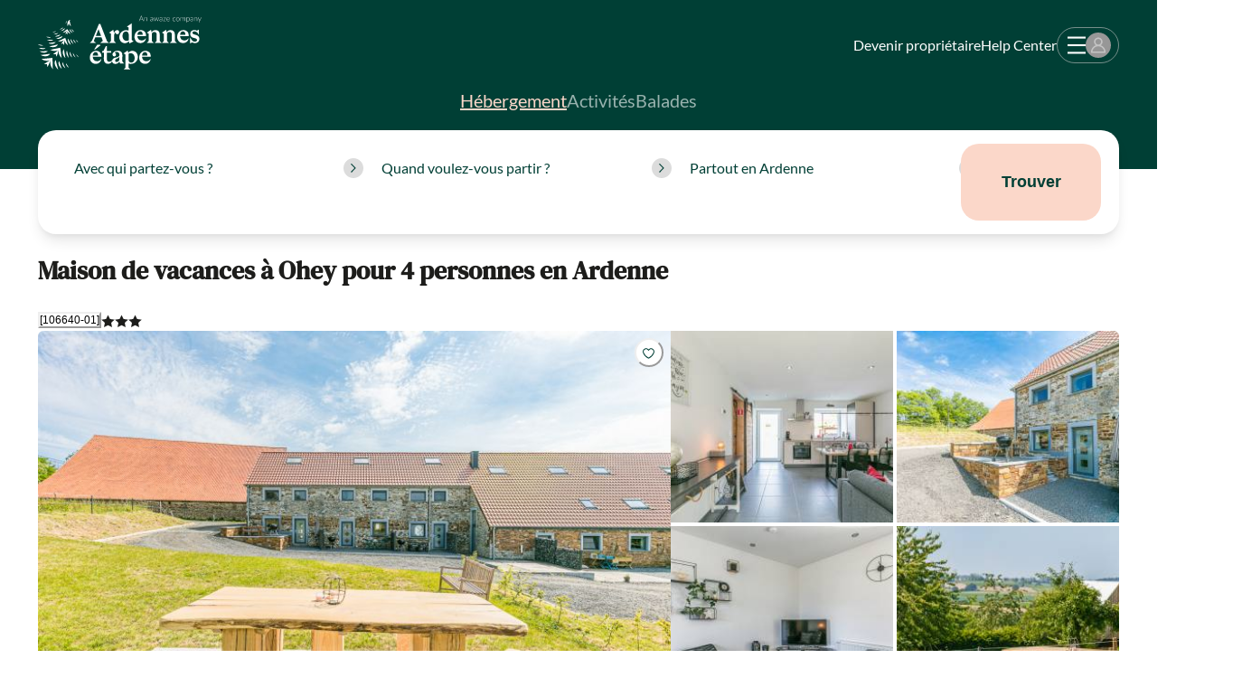

--- FILE ---
content_type: text/html; charset=utf-8
request_url: https://www.ardennes-etape.fr/maisons-de-vacances-ardennes/Ohey/Maison-de-vacances-106640-01
body_size: 93215
content:
<!DOCTYPE html><html lang="fr" class="__variable_54ea86 __variable_6e26a7"><head><meta charSet="utf-8"/><meta name="viewport" content="width=device-width, initial-scale=1, user-scalable=yes"/><link rel="preload" as="image" imageSrcSet="https://fr.ardennes-etape.be/maisons-de-vacances-ardennes/Ohey/Maison-de-vacances-106640-01/Maison_FicheV2-Maisons-de-vacances-106640-01-Ohey-1380504-1L.jpg 679w, https://fr.ardennes-etape.be/maisons-de-vacances-ardennes/Ohey/Maison-de-vacances-106640-01/LR_M_Perf-Maisons-de-vacances-106640-01-Ohey-1380504-1L.jpg 380w" imageSizes="58.5vw" fetchPriority="high"/><link rel="preload" as="image" imageSrcSet="https://fr.ardennes-etape.be/maisons-de-vacances-ardennes/Ohey/Maison-de-vacances-106640-01/Maison_FicheV2Carre-Maisons-de-vacances-106640-01-Ohey-1380507-1L.jpg 243w" imageSizes="20.75vw" fetchPriority="high"/><link rel="preload" as="image" imageSrcSet="https://fr.ardennes-etape.be/maisons-de-vacances-ardennes/Ohey/Maison-de-vacances-106640-01/Maison_FicheV2Carre-Maisons-de-vacances-106640-01-Ohey-1380525-1L.jpg 243w" imageSizes="20.75vw" fetchPriority="high"/><link rel="preload" as="image" imageSrcSet="https://fr.ardennes-etape.be/maisons-de-vacances-ardennes/Ohey/Maison-de-vacances-106640-01/Maison_FicheV2Carre-Maisons-de-vacances-106640-01-Ohey-1380529-1L.jpg 243w" imageSizes="20.75vw" fetchPriority="high"/><link rel="preload" as="image" imageSrcSet="https://fr.ardennes-etape.be/maisons-de-vacances-ardennes/Ohey/Maison-de-vacances-106640-01/Maison_FicheV2Carre-Maisons-de-vacances-106640-01-Ohey-1380513-1L.jpg 243w" imageSizes="20.75vw" fetchPriority="high"/><link rel="preload" as="image" href="https://hatscripts.github.io/circle-flags/flags/nl.svg"/><link rel="preload" as="image" href="https://hatscripts.github.io/circle-flags/flags/fr.svg"/><link rel="stylesheet" href="/_next/static/css/2f1550876c0c97ad.css" data-precedence="next"/><link rel="stylesheet" href="/_next/static/css/d4a33f99bd598b56.css" data-precedence="next"/><link rel="stylesheet" href="/_next/static/css/b9c4fa6d27edc42f.css" data-precedence="next"/><link rel="preload" as="script" fetchPriority="low" href="/_next/static/chunks/webpack-5e7441cb954cacd5.js"/><script src="/_next/static/chunks/59c6eb5a-04a7452b10711189.js" async=""></script><script src="/_next/static/chunks/87c73c54-27a3a56fdb6eb844.js" async=""></script><script src="/_next/static/chunks/cd24890f-55936113ed764a9e.js" async=""></script><script src="/_next/static/chunks/6345-8de72e38e3794880.js" async=""></script><script src="/_next/static/chunks/main-app-a27ccc5552b7d2c0.js" async=""></script><script src="/_next/static/chunks/73ed3fd4-41c0af48b92647f7.js" async=""></script><script src="/_next/static/chunks/4992-e12885e804238608.js" async=""></script><script src="/_next/static/chunks/6606-6015c68b887e5c22.js" async=""></script><script src="/_next/static/chunks/1310-32a787942fea2531.js" async=""></script><script src="/_next/static/chunks/6738-2c2b5e2203f041f9.js" async=""></script><script src="/_next/static/chunks/1580-e2a3b8871ab964e4.js" async=""></script><script src="/_next/static/chunks/6225-d4820d30d5c2efa8.js" async=""></script><script src="/_next/static/chunks/5057-0bd8daec40513b2f.js" async=""></script><script src="/_next/static/chunks/8758-cc1fc0d1c776e42d.js" async=""></script><script src="/_next/static/chunks/5006-2aebfd215854a2d3.js" async=""></script><script src="/_next/static/chunks/3192-2b0885119c8cb84f.js" async=""></script><script src="/_next/static/chunks/3503-b82a4a04c091d316.js" async=""></script><script src="/_next/static/chunks/3987-153e04d92988b61d.js" async=""></script><script src="/_next/static/chunks/2427-fed16e272ec0b56e.js" async=""></script><script src="/_next/static/chunks/3382-569c0a7bef3050e2.js" async=""></script><script src="/_next/static/chunks/3835-78c38ae1eef600ab.js" async=""></script><script src="/_next/static/chunks/app/rental/%5BrefAe%5D/page-9cd0ab04dad8defb.js" async=""></script><script src="/_next/static/chunks/7512-e11cf6ad4112bee9.js" async=""></script><script src="/_next/static/chunks/app/global-error-29ccf31983e63894.js" async=""></script><script src="/_next/static/chunks/app/layout-e2bae96627e08dcd.js" async=""></script><script src="/_next/static/chunks/app/error-a447e588c851b7a7.js" async=""></script><script src="/_next/static/chunks/app/not-found-e2387a3ee32db9e5.js" async=""></script><link rel="preload" href="https://policy.app.cookieinformation.com/uc.js" as="script"/><meta name="next-size-adjust" content=""/><meta name="emotion-insertion-point" content=""/><title>Gîte de campagne à louer en Ardenne pour 4 personnes (Ohey)</title><meta name="description" content="G&amp;icirc;te &amp;agrave; la ferme pour s&amp;eacute;jour 100 % nature. Cette maison de vacances de caract&amp;egrave;re offre 2 chambres, une salle de bains, une&amp;nbsp;terrasse priv&amp;eacute;e et un&amp;nbsp;jardin partag&amp;eacute;."/><link rel="canonical" href="https://www.ardennes-etape.fr/maisons-de-vacances-ardennes/Ohey/Maison-de-vacances-106640-01/"/><link rel="alternate" hrefLang="fr-BE" href="https://fr.ardennes-etape.be/maisons-de-vacances-ardennes/Ohey/Maison-de-vacances-106640-01/"/><link rel="alternate" hrefLang="nl-BE" href="https://www.ardennes-etape.be/vakantiehuizen-ardennen/Ohey/Vakantiehuis-106640-01/"/><link rel="alternate" hrefLang="en-BE" href="https://en.ardennes-etape.be/holiday-houses-ardennes/Ohey/Holiday-cottage-106640-01/"/><link rel="alternate" hrefLang="de-BE" href="https://de.ardennes-etape.be/ferienhauser-ardennen/Ohey/Ferienhaus-106640-01/"/><link rel="alternate" hrefLang="nl-NL" href="https://www.ardennes-etape.nl/vakantiehuizen-ardennen/Ohey/Vakantiehuis-106640-01/"/><link rel="alternate" hrefLang="fr-FR" href="https://www.ardennes-etape.fr/maisons-de-vacances-ardennes/Ohey/Maison-de-vacances-106640-01/"/><link rel="alternate" hrefLang="en-GB" href="https://www.ardennes-etape.co.uk/holiday-houses-ardennes/Ohey/Holiday-cottage-106640-01/"/><link rel="alternate" hrefLang="de-DE" href="https://www.ardennes-etape.de/ferienhauser-ardennen/Ohey/Ferienhaus-106640-01/"/><meta name="google-site-verification" content="DUWRGQAJZiFTrcgYYUZP-NLMwD0Ctl2cUVvWQfXgPRc"/><meta name="facebook-domain-verification" content="ulnoxnbkos5n3qmdz3k7nl70yp0e5v"/><meta name="pinterest-domain-verification" content="db35961d04e1c65ff4be258f0603bba7"/><meta name="mobile-web-app-capable" content="yes"/><meta property="og:title" content="Gîte de campagne à louer en Ardenne pour 4 personnes (Ohey)"/><meta property="og:description" content="G&amp;icirc;te &amp;agrave; la ferme pour s&amp;eacute;jour 100 % nature. Cette maison de vacances de caract&amp;egrave;re offre 2 chambres, une salle de bains, une&amp;nbsp;terrasse priv&amp;eacute;e et un&amp;nbsp;jardin partag&amp;eacute;."/><meta property="og:site_name" content="Ardennes étape"/><meta property="og:image" content="https://fr.ardennes-etape.be/maisons-de-vacances-ardennes/Ohey/Maison-de-vacances-106640-01/Maison_FicheV2-Maisons-de-vacances-106640-01-Ohey-1380504-1L.jpg"/><meta property="og:image:alt" content="Maison de vacances à Ohey pour 4 personnes en Ardenne"/><meta property="og:type" content="website"/><meta name="twitter:card" content="summary_large_image"/><meta name="twitter:site" content="@ardennes_etape"/><meta name="twitter:creator" content="@ardennes_etape"/><meta name="twitter:title" content="Gîte de campagne à louer en Ardenne pour 4 personnes (Ohey)"/><meta name="twitter:description" content="G&amp;icirc;te &amp;agrave; la ferme pour s&amp;eacute;jour 100 % nature. Cette maison de vacances de caract&amp;egrave;re offre 2 chambres, une salle de bains, une&amp;nbsp;terrasse priv&amp;eacute;e et un&amp;nbsp;jardin partag&amp;eacute;."/><meta name="twitter:image" content="https://fr.ardennes-etape.be/maisons-de-vacances-ardennes/Ohey/Maison-de-vacances-106640-01/Maison_FicheV2-Maisons-de-vacances-106640-01-Ohey-1380504-1L.jpg"/><meta name="twitter:image:alt" content="Maison de vacances à Ohey pour 4 personnes en Ardenne"/><link rel="icon" href="/favicon.ico"/><link rel="apple-touch-icon" href="/favicon.ico"/><script>document.querySelectorAll('body link[rel="icon"], body link[rel="apple-touch-icon"]').forEach(el => document.head.appendChild(el))</script><meta name="sentry-trace" content="d685bf667bca4b5efd9e2ea17a8cdbf9-41016ce4cad74435-0"/><meta name="baggage" content="sentry-environment=production,sentry-release=839c3088,sentry-public_key=8b8e06f310b2437080c96ecbd2cd447d,sentry-trace_id=d685bf667bca4b5efd9e2ea17a8cdbf9,sentry-org_id=220821,sentry-sampled=false,sentry-sample_rand=0.23251625736265913,sentry-sample_rate=0.001"/><script src="/_next/static/chunks/polyfills-42372ed130431b0a.js" noModule=""></script><style data-emotion="css 1ovi7rx fubdgu 47y79g 1ye0ebt 1jmjqr0 up4qd6 1pbuml0 spn4bz 11dihol 1ktvpuc 1pkupyu 17xejub s5urwo 1o4p7o8 gzrnli 1p1kmy9 1igwmid 1rfleho gb82nq 1i3bxpn ktd6ms 195jcmk bfkxeu 19s00e4 tcqc1o 1581e99 11cuipc ggt1am 1o0cwbr 1dz6m7q sx8f56 5mgwgc 1yqxuug mcmz0m yun4fs 1d97kbn 7uf5vl vx8ck9 tsyzil 1r8axp1 1n65zud 2uhff9 1lo90pi 6jwbwd 4105dd ivpl5h 1mayzh6 0 1xdiz69 8uhtka 1edr01q 9neiwt iy22zq 1qh9gf4 cuvaie 1fkv1aj kb8s6q v4kfbk 11vl7h3 1nfsgl7 hp0ifo v9a1zd 1tpwhhp 14xzl1v 1pqnji1 iz364c kllh0p 1qti8at 1p1ylbe 4d8y1n pepr5e 1qghrl9 tii0lt xl71ch 2gj3mt beo8em i1grcs 1r4ijge 1p8sbnh vl19jo s5t7bz 1sypnpb um853p 1p2uh4d 1tex3dv h67e7b 4x0kc8 1m94hze 1idxn68 8atqhb 1op3yv7 1an7ar4 glql3u epvm6 qhshtv 1umbst2 18685hb 1g2n6sg 157wciq 1qab92f nyt2fo 2e0g41 1obb3pg 10zgw6j 10xo9zf 1ia8v81 animation-14pkoxc l5qkmv 10ewipx 1op81h8 uulczf 1serysv 1yxcpmy 2ed9vv 14oj1rz 1vys8s3 44kecv m2m7l3 1kxonj9 88x2v7 15dsvdr 1phl1px h94677 1nejxzi 1rjgq0h 1dq1pqj wi30ks 4j25pe 105b2s wrksr1 1hohgv6 bqoen6 z8u8c6 ga0sz1 a5tgka hiihwv 1fwarpk 1qb8zo 1uy1vl2 fxf6zi h40kdr 1yeqq6k pz9a81 ffiio 1rvtof7 14i012e 4yvovx ha7rgt enj3l8 1bz0f3p 1jxftt1 10ovfrh 7s3ix9 dk69dq 16q8gor oca312 1jjwf1f 1c4f7bk 1001wqa 13o7eu2 10203zn 1wyoqfk 1mpb6ck wuaxoq 14kgg0m tdr18y 1diqifa ckkasn 1ei4521 1e4qv4l 1c54lrr 196s9cg 1xxtehu mqvj66 1ki54i 1hiajkg hxta1o ju0xg0 1l4w6pd qc4mhb vl42rw 1so22qv 1nwj029 shhgtr 8h2w1h 1mnfb2g 1lbggtq 101dmv9 1psknne 1k0oywh 1dgrkvt 1drcei8 1y3rb9 ntug6s m5hclx evtais 1wcje16 rks6bj mmqn0o 1qxtz39 us1t6k a3mdcm n7t24u rr51ha 1oz1huq nc0jxk 553wiy d755lw 2x6ydu 1nc81im 1ehoahz q47pvt zzt0pc 1gxwkl7 onkibi 1c4llry aerdk9 1ews2c8 1pbxjy9 1e115c3 1ki010w 12lwpi3 yiu0a0 1u7duwp qco6oi 1sw3am4 ijk6pa 1q10t41 pud833 dc3ov7 39qtar 19679yt cqhuyn 1r9rj1l qvjq1q r89upp 1nyaqx 1854lp0 1uodvt1 1cmt5qm wcy3nc b43sf3 1ayfwcb 1vs9cou 6v4eyy 7cfdf1 1f7vk5l uabfye hve67z 5605sr 106vz9r on763x uz0wdo 722v25 1rf1jjl 1ortndp 1y08qnp rb7ttl sjl6cp 19h2ihg 1w56fq6 m75dnw 1hoas8a av31fd 15vqpxh 9jay18 8pmr8q p5b5qp 1dp33js fskpwf pn98vo">body,[data-theme]{--chakra-ring-inset:var(--chakra-empty,/*!*/ /*!*/);--chakra-ring-offset-width:0px;--chakra-ring-offset-color:#fff;--chakra-ring-color:rgba(66, 153, 225, 0.6);--chakra-ring-offset-shadow:0 0 #0000;--chakra-ring-shadow:0 0 #0000;--chakra-space-x-reverse:0;--chakra-space-y-reverse:0;--chakra-colors-transparent:transparent;--chakra-colors-current:currentColor;--chakra-colors-black:#000000;--chakra-colors-white:#FFFFFF;--chakra-colors-whiteAlpha-50:rgba(255, 255, 255, 0.04);--chakra-colors-whiteAlpha-100:rgba(255, 255, 255, 0.06);--chakra-colors-whiteAlpha-200:rgba(255, 255, 255, 0.08);--chakra-colors-whiteAlpha-300:rgba(255, 255, 255, 0.16);--chakra-colors-whiteAlpha-400:rgba(255, 255, 255, 0.24);--chakra-colors-whiteAlpha-500:rgba(255, 255, 255, 0.36);--chakra-colors-whiteAlpha-600:rgba(255, 255, 255, 0.48);--chakra-colors-whiteAlpha-700:rgba(255, 255, 255, 0.64);--chakra-colors-whiteAlpha-800:rgba(255, 255, 255, 0.80);--chakra-colors-whiteAlpha-900:rgba(255, 255, 255, 0.92);--chakra-colors-blackAlpha-50:rgba(0, 0, 0, 0.04);--chakra-colors-blackAlpha-100:rgba(0, 0, 0, 0.06);--chakra-colors-blackAlpha-200:rgba(0, 0, 0, 0.08);--chakra-colors-blackAlpha-300:rgba(0, 0, 0, 0.16);--chakra-colors-blackAlpha-400:rgba(0, 0, 0, 0.24);--chakra-colors-blackAlpha-500:rgba(0, 0, 0, 0.36);--chakra-colors-blackAlpha-600:rgba(0, 0, 0, 0.48);--chakra-colors-blackAlpha-700:rgba(0, 0, 0, 0.64);--chakra-colors-blackAlpha-800:rgba(0, 0, 0, 0.80);--chakra-colors-blackAlpha-900:rgba(0, 0, 0, 0.92);--chakra-colors-gray-50:#F7FAFC;--chakra-colors-gray-100:#EDF2F7;--chakra-colors-gray-200:#E2E8F0;--chakra-colors-gray-300:#CBD5E0;--chakra-colors-gray-400:#A0AEC0;--chakra-colors-gray-500:#718096;--chakra-colors-gray-600:#4A5568;--chakra-colors-gray-700:#2D3748;--chakra-colors-gray-800:#1A202C;--chakra-colors-gray-900:#171923;--chakra-colors-red-50:#FFF5F5;--chakra-colors-red-100:#FED7D7;--chakra-colors-red-200:#FEB2B2;--chakra-colors-red-300:#FC8181;--chakra-colors-red-400:#F56565;--chakra-colors-red-500:#E53E3E;--chakra-colors-red-600:#C53030;--chakra-colors-red-700:#9B2C2C;--chakra-colors-red-800:#822727;--chakra-colors-red-900:#63171B;--chakra-colors-orange-50:#FFFAF0;--chakra-colors-orange-100:#FEEBC8;--chakra-colors-orange-200:#FBD38D;--chakra-colors-orange-300:#F6AD55;--chakra-colors-orange-400:#ED8936;--chakra-colors-orange-500:#DD6B20;--chakra-colors-orange-600:#C05621;--chakra-colors-orange-700:#9C4221;--chakra-colors-orange-800:#7B341E;--chakra-colors-orange-900:#652B19;--chakra-colors-yellow-50:#FFFFF0;--chakra-colors-yellow-100:#FEFCBF;--chakra-colors-yellow-200:#FAF089;--chakra-colors-yellow-300:#F6E05E;--chakra-colors-yellow-400:#ECC94B;--chakra-colors-yellow-500:#D69E2E;--chakra-colors-yellow-600:#B7791F;--chakra-colors-yellow-700:#975A16;--chakra-colors-yellow-800:#744210;--chakra-colors-yellow-900:#5F370E;--chakra-colors-green-50:#F0FFF4;--chakra-colors-green-100:#C6F6D5;--chakra-colors-green-200:#9AE6B4;--chakra-colors-green-300:#68D391;--chakra-colors-green-400:#48BB78;--chakra-colors-green-500:#38A169;--chakra-colors-green-600:#2F855A;--chakra-colors-green-700:#276749;--chakra-colors-green-800:#22543D;--chakra-colors-green-900:#1C4532;--chakra-colors-teal-50:#E6FFFA;--chakra-colors-teal-100:#B2F5EA;--chakra-colors-teal-200:#81E6D9;--chakra-colors-teal-300:#4FD1C5;--chakra-colors-teal-400:#38B2AC;--chakra-colors-teal-500:#319795;--chakra-colors-teal-600:#2C7A7B;--chakra-colors-teal-700:#285E61;--chakra-colors-teal-800:#234E52;--chakra-colors-teal-900:#1D4044;--chakra-colors-blue-50:#ebf8ff;--chakra-colors-blue-100:#bee3f8;--chakra-colors-blue-200:#90cdf4;--chakra-colors-blue-300:#63b3ed;--chakra-colors-blue-400:#4299e1;--chakra-colors-blue-500:#3182ce;--chakra-colors-blue-600:#2b6cb0;--chakra-colors-blue-700:#2c5282;--chakra-colors-blue-800:#2a4365;--chakra-colors-blue-900:#1A365D;--chakra-colors-cyan-50:#EDFDFD;--chakra-colors-cyan-100:#C4F1F9;--chakra-colors-cyan-200:#9DECF9;--chakra-colors-cyan-300:#76E4F7;--chakra-colors-cyan-400:#0BC5EA;--chakra-colors-cyan-500:#00B5D8;--chakra-colors-cyan-600:#00A3C4;--chakra-colors-cyan-700:#0987A0;--chakra-colors-cyan-800:#086F83;--chakra-colors-cyan-900:#065666;--chakra-colors-purple-50:#FAF5FF;--chakra-colors-purple-100:#E9D8FD;--chakra-colors-purple-200:#D6BCFA;--chakra-colors-purple-300:#B794F4;--chakra-colors-purple-400:#9F7AEA;--chakra-colors-purple-500:#805AD5;--chakra-colors-purple-600:#6B46C1;--chakra-colors-purple-700:#553C9A;--chakra-colors-purple-800:#44337A;--chakra-colors-purple-900:#322659;--chakra-colors-pink-50:#FFF5F7;--chakra-colors-pink-100:#FED7E2;--chakra-colors-pink-200:#FBB6CE;--chakra-colors-pink-300:#F687B3;--chakra-colors-pink-400:#ED64A6;--chakra-colors-pink-500:#D53F8C;--chakra-colors-pink-600:#B83280;--chakra-colors-pink-700:#97266D;--chakra-colors-pink-800:#702459;--chakra-colors-pink-900:#521B41;--chakra-colors-ae-white:#ffffff;--chakra-colors-ae-whiteAlpha20:rgba(255,255,255,0.2);--chakra-colors-ae-whiteAlpha40:rgba(255,255,255,0.4);--chakra-colors-ae-whiteAlpha60:rgba(255,255,255,0.6);--chakra-colors-ae-whiteAlpha80:rgba(255,255,255,0.8);--chakra-colors-ae-orange:#D96F0E;--chakra-colors-ae-orange_100:#e9a281;--chakra-colors-ae-yellow:#FFC000;--chakra-colors-ae-green:#003f35;--chakra-colors-ae-green_100:#E5ECEB;--chakra-colors-ae-green_200:#CCD9D7;--chakra-colors-ae-green_400:#99B2AE;--chakra-colors-ae-green_600:#668C86;--chakra-colors-ae-green_800:#33655D;--chakra-colors-ae-greenAlpha70:rgba(0,63,53,0.7);--chakra-colors-ae-purple:#6B4391;--chakra-colors-ae-pink:#fbd7c9;--chakra-colors-ae-pink_200:#FEF7F4;--chakra-colors-ae-pink_400:#FDEFE9;--chakra-colors-ae-pink_600:#FDE7DF;--chakra-colors-ae-pink_800:#FCDFD4;--chakra-colors-ae-black:#1d1d1b;--chakra-colors-ae-grey_50:#F3F3F3;--chakra-colors-ae-grey_100:#f1f1f1;--chakra-colors-ae-grey_200:#DCDCDC;--chakra-colors-ae-grey_300:#c4c4c4;--chakra-colors-ae-grey_400:#707070;--chakra-colors-ae-greyE5:#E5E5E5;--chakra-colors-ae-grey97:#979797;--chakra-colors-ae-red:#B42025;--chakra-colors-ae-error:#B42025;--chakra-colors-ae-success:#9CC813;--chakra-colors-ae-success_100:#80A312;--chakra-colors-ae-warning:#CB801F;--chakra-colors-ae-transparent:rgba(0,0,0,0);--chakra-colors-ae-modalBg:rgba(0,63,53,0.32);--chakra-colors-ae-imageFilter:rgba(0, 63, 53, 0.35);--chakra-colors-error-100:#FFEFF1;--chakra-colors-error-400:#d9878b;--chakra-colors-error-900:#B42025;--chakra-colors-success-100:#d6dfbb;--chakra-colors-success-400:#9cc813;--chakra-colors-success-900:#9CC813;--chakra-colors-warning-100:#f2ebce;--chakra-colors-warning-200:#CB801F;--chakra-colors-warning-300:#FFF4D3;--chakra-colors-warning-400:#f8d567;--chakra-colors-warning-900:#ffc000;--chakra-colors-checkBox-500:#fbd7c9;--chakra-borders-none:0;--chakra-borders-1px:1px solid;--chakra-borders-2px:2px solid;--chakra-borders-4px:4px solid;--chakra-borders-8px:8px solid;--chakra-fonts-heading:var(--font-dm-serif-text),DM Serif Text,serif;--chakra-fonts-body:var(--font-lato),Lato,sans-serif;--chakra-fonts-mono:SFMono-Regular,Menlo,Monaco,Consolas,"Liberation Mono","Courier New",monospace;--chakra-fontSizes-3xs:0.45rem;--chakra-fontSizes-2xs:0.625rem;--chakra-fontSizes-xs:0.75rem;--chakra-fontSizes-sm:0.875rem;--chakra-fontSizes-md:1rem;--chakra-fontSizes-lg:1.125rem;--chakra-fontSizes-xl:1.25rem;--chakra-fontSizes-2xl:1.5rem;--chakra-fontSizes-3xl:1.875rem;--chakra-fontSizes-4xl:2.25rem;--chakra-fontSizes-5xl:3rem;--chakra-fontSizes-6xl:3.75rem;--chakra-fontSizes-7xl:4.5rem;--chakra-fontSizes-8xl:6rem;--chakra-fontSizes-9xl:8rem;--chakra-fontWeights-hairline:100;--chakra-fontWeights-thin:200;--chakra-fontWeights-light:300;--chakra-fontWeights-normal:400;--chakra-fontWeights-medium:500;--chakra-fontWeights-semibold:600;--chakra-fontWeights-bold:700;--chakra-fontWeights-extrabold:800;--chakra-fontWeights-black:900;--chakra-letterSpacings-tighter:-0.05em;--chakra-letterSpacings-tight:-0.025em;--chakra-letterSpacings-normal:0;--chakra-letterSpacings-wide:0.025em;--chakra-letterSpacings-wider:0.05em;--chakra-letterSpacings-widest:0.1em;--chakra-lineHeights-3:.75rem;--chakra-lineHeights-4:1rem;--chakra-lineHeights-5:1.25rem;--chakra-lineHeights-6:1.5rem;--chakra-lineHeights-7:1.75rem;--chakra-lineHeights-8:2rem;--chakra-lineHeights-9:2.25rem;--chakra-lineHeights-10:2.5rem;--chakra-lineHeights-normal:normal;--chakra-lineHeights-none:1;--chakra-lineHeights-shorter:1.25;--chakra-lineHeights-short:1.375;--chakra-lineHeights-base:1.5;--chakra-lineHeights-tall:1.625;--chakra-lineHeights-taller:2;--chakra-radii-none:0;--chakra-radii-sm:0.125rem;--chakra-radii-base:5px;--chakra-radii-md:0.375rem;--chakra-radii-lg:0.5rem;--chakra-radii-xl:0.75rem;--chakra-radii-2xl:1rem;--chakra-radii-3xl:1.5rem;--chakra-radii-full:9999px;--chakra-radii-box:8px;--chakra-radii-button:20px;--chakra-space-1:0.25rem;--chakra-space-2:0.5rem;--chakra-space-3:0.75rem;--chakra-space-4:1rem;--chakra-space-5:1.25rem;--chakra-space-6:1.5rem;--chakra-space-7:1.75rem;--chakra-space-8:2rem;--chakra-space-9:2.25rem;--chakra-space-10:2.5rem;--chakra-space-12:3rem;--chakra-space-14:3.5rem;--chakra-space-16:4rem;--chakra-space-20:5rem;--chakra-space-24:6rem;--chakra-space-28:7rem;--chakra-space-32:8rem;--chakra-space-36:9rem;--chakra-space-40:10rem;--chakra-space-44:11rem;--chakra-space-48:12rem;--chakra-space-52:13rem;--chakra-space-56:14rem;--chakra-space-60:15rem;--chakra-space-64:16rem;--chakra-space-72:18rem;--chakra-space-80:20rem;--chakra-space-96:24rem;--chakra-space-px:1px;--chakra-space-0-5:0.125rem;--chakra-space-1-5:0.375rem;--chakra-space-2-5:0.625rem;--chakra-space-3-5:0.875rem;--chakra-space-xs:0.875em;--chakra-space-sm:1.25em;--chakra-space-md:1.5625em;--chakra-space-lg:1.875em;--chakra-space-xl:2.5em;--chakra-space-2xl:3.75em;--chakra-shadows-xs:0 0 0 1px rgba(0, 0, 0, 0.05);--chakra-shadows-sm:0 1px 2px 0 rgba(0, 0, 0, 0.05);--chakra-shadows-base:0px 2px 3px rgba(0, 0, 0, 0.119509),0px 8px 14px rgba(74, 74, 87, 0.08);--chakra-shadows-md:0 4px 6px -1px rgba(0, 0, 0, 0.1),0 2px 4px -1px rgba(0, 0, 0, 0.06);--chakra-shadows-lg:0 10px 15px -3px rgba(0, 0, 0, 0.1),0 4px 6px -2px rgba(0, 0, 0, 0.05);--chakra-shadows-xl:0 20px 25px -5px rgba(0, 0, 0, 0.1),0 10px 10px -5px rgba(0, 0, 0, 0.04);--chakra-shadows-2xl:0 25px 50px -12px rgba(0, 0, 0, 0.25);--chakra-shadows-outline:0 0 0 3px rgba(66, 153, 225, 0.6);--chakra-shadows-inner:inset 0 2px 4px 0 rgba(0,0,0,0.06);--chakra-shadows-none:none;--chakra-shadows-dark-lg:rgba(0, 0, 0, 0.1) 0px 0px 0px 1px,rgba(0, 0, 0, 0.2) 0px 5px 10px,rgba(0, 0, 0, 0.4) 0px 15px 40px;--chakra-shadows-blur:0px 0px 5px rgba(0, 0, 0, 0.119509),0px 0px 14px rgba(74, 74, 87, 0.08);--chakra-shadows-level_1:0px 6px 6px 0px #003F351A;--chakra-shadows-level_2:0px 12px 12px 0px #003F351A;--chakra-shadows-level_3:0px 18px 18px 0px #003F351A;--chakra-sizes-1:0.25rem;--chakra-sizes-2:0.5rem;--chakra-sizes-3:0.75rem;--chakra-sizes-4:1rem;--chakra-sizes-5:1.25rem;--chakra-sizes-6:1.5rem;--chakra-sizes-7:1.75rem;--chakra-sizes-8:2rem;--chakra-sizes-9:2.25rem;--chakra-sizes-10:2.5rem;--chakra-sizes-12:3rem;--chakra-sizes-14:3.5rem;--chakra-sizes-16:4rem;--chakra-sizes-20:5rem;--chakra-sizes-24:6rem;--chakra-sizes-28:7rem;--chakra-sizes-32:8rem;--chakra-sizes-36:9rem;--chakra-sizes-40:10rem;--chakra-sizes-44:11rem;--chakra-sizes-48:12rem;--chakra-sizes-52:13rem;--chakra-sizes-56:14rem;--chakra-sizes-60:15rem;--chakra-sizes-64:16rem;--chakra-sizes-72:18rem;--chakra-sizes-80:20rem;--chakra-sizes-96:24rem;--chakra-sizes-px:1px;--chakra-sizes-0-5:0.125rem;--chakra-sizes-1-5:0.375rem;--chakra-sizes-2-5:0.625rem;--chakra-sizes-3-5:0.875rem;--chakra-sizes-max:max-content;--chakra-sizes-min:min-content;--chakra-sizes-full:100%;--chakra-sizes-3xs:14rem;--chakra-sizes-2xs:16rem;--chakra-sizes-xs:20rem;--chakra-sizes-sm:24rem;--chakra-sizes-md:28rem;--chakra-sizes-lg:32rem;--chakra-sizes-xl:36rem;--chakra-sizes-2xl:42rem;--chakra-sizes-3xl:48rem;--chakra-sizes-4xl:56rem;--chakra-sizes-5xl:64rem;--chakra-sizes-6xl:72rem;--chakra-sizes-7xl:80rem;--chakra-sizes-8xl:90rem;--chakra-sizes-prose:60ch;--chakra-sizes-container-sm:640px;--chakra-sizes-container-md:768px;--chakra-sizes-container-lg:1024px;--chakra-sizes-container-xl:1196px;--chakra-zIndices-hide:-1;--chakra-zIndices-auto:auto;--chakra-zIndices-base:0;--chakra-zIndices-docked:10;--chakra-zIndices-dropdown:1000;--chakra-zIndices-sticky:1100;--chakra-zIndices-banner:1200;--chakra-zIndices-overlay:1300;--chakra-zIndices-modal:1400;--chakra-zIndices-popover:1500;--chakra-zIndices-skipLink:1600;--chakra-zIndices-toast:1700;--chakra-zIndices-tooltip:1800;--chakra-transition-property-common:background-color,border-color,color,fill,stroke,opacity,box-shadow,transform;--chakra-transition-property-colors:background-color,border-color,color,fill,stroke;--chakra-transition-property-dimensions:width,height;--chakra-transition-property-position:left,right,top,bottom;--chakra-transition-property-background:background-color,background-image,background-position;--chakra-transition-easing-ease-in:cubic-bezier(0.4, 0, 1, 1);--chakra-transition-easing-ease-out:cubic-bezier(0, 0, 0.2, 1);--chakra-transition-easing-ease-in-out:cubic-bezier(0.4, 0, 0.2, 1);--chakra-transition-duration-ultra-fast:50ms;--chakra-transition-duration-faster:100ms;--chakra-transition-duration-fast:150ms;--chakra-transition-duration-normal:200ms;--chakra-transition-duration-slow:300ms;--chakra-transition-duration-slower:400ms;--chakra-transition-duration-ultra-slow:500ms;--chakra-blur-none:0;--chakra-blur-sm:4px;--chakra-blur-base:8px;--chakra-blur-md:12px;--chakra-blur-lg:16px;--chakra-blur-xl:24px;--chakra-blur-2xl:40px;--chakra-blur-3xl:64px;--chakra-breakpoints-base:0em;--chakra-breakpoints-sm:30em;--chakra-breakpoints-md:56em;--chakra-breakpoints-lg:62em;--chakra-breakpoints-xl:80em;--chakra-breakpoints-2xl:96em;}.chakra-ui-light body:not([data-theme]),.chakra-ui-light [data-theme]:not([data-theme]),[data-theme=light] body:not([data-theme]),[data-theme=light] [data-theme]:not([data-theme]),body[data-theme=light],[data-theme][data-theme=light]{--chakra-colors-chakra-body-text:var(--chakra-colors-gray-800);--chakra-colors-chakra-body-bg:var(--chakra-colors-white);--chakra-colors-chakra-border-color:var(--chakra-colors-gray-200);--chakra-colors-chakra-inverse-text:var(--chakra-colors-white);--chakra-colors-chakra-subtle-bg:var(--chakra-colors-gray-100);--chakra-colors-chakra-subtle-text:var(--chakra-colors-gray-600);--chakra-colors-chakra-placeholder-color:var(--chakra-colors-gray-500);}.chakra-ui-dark body:not([data-theme]),.chakra-ui-dark [data-theme]:not([data-theme]),[data-theme=dark] body:not([data-theme]),[data-theme=dark] [data-theme]:not([data-theme]),body[data-theme=dark],[data-theme][data-theme=dark]{--chakra-colors-chakra-body-text:var(--chakra-colors-whiteAlpha-900);--chakra-colors-chakra-body-bg:var(--chakra-colors-gray-800);--chakra-colors-chakra-border-color:var(--chakra-colors-whiteAlpha-300);--chakra-colors-chakra-inverse-text:var(--chakra-colors-gray-800);--chakra-colors-chakra-subtle-bg:var(--chakra-colors-gray-700);--chakra-colors-chakra-subtle-text:var(--chakra-colors-gray-400);--chakra-colors-chakra-placeholder-color:var(--chakra-colors-whiteAlpha-400);}html{line-height:1.5;-webkit-text-size-adjust:100%;font-family:system-ui,sans-serif;-webkit-font-smoothing:antialiased;text-rendering:optimizeLegibility;-moz-osx-font-smoothing:grayscale;touch-action:manipulation;}body{position:relative;min-height:100%;margin:0;font-feature-settings:"kern";}:where(*, *::before, *::after){border-width:0;border-style:solid;box-sizing:border-box;word-wrap:break-word;}main{display:block;}hr{border-top-width:1px;box-sizing:content-box;height:0;overflow:visible;}:where(pre, code, kbd,samp){font-family:SFMono-Regular,Menlo,Monaco,Consolas,monospace;font-size:1em;}a{background-color:transparent;color:inherit;-webkit-text-decoration:inherit;text-decoration:inherit;}abbr[title]{border-bottom:none;-webkit-text-decoration:underline;text-decoration:underline;-webkit-text-decoration:underline dotted;-webkit-text-decoration:underline dotted;text-decoration:underline dotted;}:where(b, strong){font-weight:bold;}small{font-size:80%;}:where(sub,sup){font-size:75%;line-height:0;position:relative;vertical-align:baseline;}sub{bottom:-0.25em;}sup{top:-0.5em;}img{border-style:none;}:where(button, input, optgroup, select, textarea){font-family:inherit;font-size:100%;line-height:1.15;margin:0;}:where(button, input){overflow:visible;}:where(button, select){text-transform:none;}:where(
          button::-moz-focus-inner,
          [type="button"]::-moz-focus-inner,
          [type="reset"]::-moz-focus-inner,
          [type="submit"]::-moz-focus-inner
        ){border-style:none;padding:0;}fieldset{padding:0.35em 0.75em 0.625em;}legend{box-sizing:border-box;color:inherit;display:table;max-width:100%;padding:0;white-space:normal;}progress{vertical-align:baseline;}textarea{overflow:auto;}:where([type="checkbox"], [type="radio"]){box-sizing:border-box;padding:0;}input[type="number"]::-webkit-inner-spin-button,input[type="number"]::-webkit-outer-spin-button{-webkit-appearance:none!important;}input[type="number"]{-moz-appearance:textfield;}input[type="search"]{-webkit-appearance:textfield;outline-offset:-2px;}input[type="search"]::-webkit-search-decoration{-webkit-appearance:none!important;}::-webkit-file-upload-button{-webkit-appearance:button;font:inherit;}details{display:block;}summary{display:-webkit-box;display:-webkit-list-item;display:-ms-list-itembox;display:list-item;}template{display:none;}[hidden]{display:none!important;}:where(
          blockquote,
          dl,
          dd,
          h1,
          h2,
          h3,
          h4,
          h5,
          h6,
          hr,
          figure,
          p,
          pre
        ){margin:0;}button{background:transparent;padding:0;}fieldset{margin:0;padding:0;}:where(ol, ul){margin:0;padding:0;}textarea{resize:vertical;}:where(button, [role="button"]){cursor:pointer;}button::-moz-focus-inner{border:0!important;}table{border-collapse:collapse;}:where(h1, h2, h3, h4, h5, h6){font-size:inherit;font-weight:inherit;}:where(button, input, optgroup, select, textarea){padding:0;line-height:inherit;color:inherit;}:where(img, svg, video, canvas, audio, iframe, embed, object){display:block;}:where(img, video){max-width:100%;height:auto;}[data-js-focus-visible] :focus:not([data-focus-visible-added]):not(
          [data-focus-visible-disabled]
        ){outline:none;box-shadow:none;}select::-ms-expand{display:none;}:root,:host{--chakra-vh:100vh;}@supports (height: -webkit-fill-available){:root,:host{--chakra-vh:-webkit-fill-available;}}@supports (height: -moz-fill-available){:root,:host{--chakra-vh:-moz-fill-available;}}@supports (height: 100dvh){:root,:host{--chakra-vh:100dvh;}}body{font-family:var(--chakra-fonts-body);color:var(--chakra-colors-ae-black);background:var(--chakra-colors-chakra-body-bg);transition-property:background-color;transition-duration:var(--chakra-transition-duration-normal);line-height:var(--chakra-lineHeights-base);font-size:16px;}*::-webkit-input-placeholder{color:var(--chakra-colors-chakra-placeholder-color);}*::-moz-placeholder{color:var(--chakra-colors-chakra-placeholder-color);}*:-ms-input-placeholder{color:var(--chakra-colors-chakra-placeholder-color);}*::placeholder{color:var(--chakra-colors-chakra-placeholder-color);}*,*::before,::after{border-color:var(--chakra-colors-chakra-border-color);}@font-face{font-family:'Lato';font-style:normal;font-weight:400;font-display:swap;src:url('/shared/fonts/lato/lato-v17-latin-ext_latin-regular.woff2') format('woff2'),url('/shared/fonts/lato/lato-v17-latin-ext_latin-regular.woff') format('woff');unicode-range:U+0000-00FF,U+0131,U+0152-0153,U+02BB-02BC,U+02C6,U+02DA,U+02DC,U+2000-206F,U+2074,U+20AC,U+2122,U+2191,U+2193,U+2212,U+2215,U+FEFF,U+FFFD;}@font-face{font-family:'Lato';font-style:normal;font-weight:700;font-display:swap;src:url('/shared/fonts/lato/lato-latin-700-normal.woff2') format('woff2'),url('/shared/fonts/lato/lato-latin-700-normal.woff') format('woff');unicode-range:U+0000-00FF,U+0131,U+0152-0153,U+02BB-02BC,U+02C6,U+02DA,U+02DC,U+2000-206F,U+2074,U+20AC,U+2122,U+2191,U+2193,U+2212,U+2215,U+FEFF,U+FFFD;}@font-face{font-family:'DM Serif Text';font-style:normal;font-weight:bold;font-display:swap;src:url('/shared/fonts/DM/dm-serif-text-v5-latin-ext_latin-regular.woff2') format('woff2'),url('/shared/fonts/DM/dm-serif-text-v5-latin-ext_latin-regular.woff') format('woff');unicode-range:U+0000-00FF,U+0131,U+0152-0153,U+02BB-02BC,U+02C6,U+02DA,U+02DC,U+2000-206F,U+2074,U+20AC,U+2122,U+2191,U+2193,U+2212,U+2215,U+FEFF,U+FFFD;}@font-face{font-family:'Work Sans';font-style:normal;font-weight:400;src:url('/shared/fonts/work_sans/work_sans.woff2') format('woff2');unicode-range:U+0000-00FF,U+0131,U+0152-0153,U+02BB-02BC,U+02C6,U+02DA,U+02DC,U+0304,U+0308,U+0329,U+2000-206F,U+2074,U+20AC,U+2122,U+2191,U+2193,U+2212,U+2215,U+FEFF,U+FFFD;}.css-1jmjqr0{background-color:var(--chakra-colors-ae-green);position:relative;z-index:1000;}.css-up4qd6{width:100%;-webkit-margin-start:auto;margin-inline-start:auto;-webkit-margin-end:auto;margin-inline-end:auto;max-width:var(--chakra-sizes-container-xl);height:100px;-webkit-padding-start:0px;padding-inline-start:0px;-webkit-padding-end:0px;padding-inline-end:0px;background:none;display:block;}@media screen and (min-width: 56em){.css-up4qd6{-webkit-padding-start:var(--chakra-space-6);padding-inline-start:var(--chakra-space-6);-webkit-padding-end:var(--chakra-space-6);padding-inline-end:var(--chakra-space-6);}}@media screen and (min-width: 62em){.css-up4qd6{-webkit-padding-start:var(--chakra-space-4);padding-inline-start:var(--chakra-space-4);-webkit-padding-end:var(--chakra-space-4);padding-inline-end:var(--chakra-space-4);}}.css-1pbuml0{display:-webkit-box;display:-webkit-flex;display:-ms-flexbox;display:flex;height:100%;-webkit-flex-direction:row;-ms-flex-direction:row;flex-direction:row;-webkit-box-pack:justify;-webkit-justify-content:space-between;justify-content:space-between;-webkit-align-items:center;-webkit-box-align:center;-ms-flex-align:center;align-items:center;}.css-spn4bz{transition-property:var(--chakra-transition-property-common);transition-duration:var(--chakra-transition-duration-fast);transition-timing-function:var(--chakra-transition-easing-ease-out);cursor:pointer;-webkit-text-decoration:none;text-decoration:none;outline:2px solid transparent;outline-offset:2px;color:inherit;}.css-spn4bz:hover,.css-spn4bz[data-hover]{-webkit-text-decoration:underline;text-decoration:underline;}.css-spn4bz:focus-visible,.css-spn4bz[data-focus-visible]{box-shadow:var(--chakra-shadows-outline);}.css-11dihol{height:60px;color:var(--chakra-colors-white);}.css-1ktvpuc{display:-webkit-inline-box;display:-webkit-inline-flex;display:-ms-inline-flexbox;display:inline-flex;gap:5px;-webkit-align-items:center;-webkit-box-align:center;-ms-flex-align:center;align-items:center;}.css-1pkupyu{display:none;}@media screen and (min-width: 56em){.css-1pkupyu{display:-webkit-inline-box;display:-webkit-inline-flex;display:-ms-inline-flexbox;display:inline-flex;}}.css-17xejub{-webkit-flex:1;-ms-flex:1;flex:1;justify-self:stretch;-webkit-align-self:stretch;-ms-flex-item-align:stretch;align-self:stretch;}.css-s5urwo{display:-webkit-box;display:-webkit-flex;display:-ms-flexbox;display:flex;-webkit-align-items:center;-webkit-box-align:center;-ms-flex-align:center;align-items:center;-webkit-flex-direction:row;-ms-flex-direction:row;flex-direction:row;gap:28px;}.css-1o4p7o8{transition-property:var(--chakra-transition-property-common);transition-duration:var(--chakra-transition-duration-fast);transition-timing-function:var(--chakra-transition-easing-ease-out);cursor:pointer;-webkit-text-decoration:none;text-decoration:none;outline:2px solid transparent;outline-offset:2px;color:var(--chakra-colors-white);font-size:16px;}.css-1o4p7o8:hover,.css-1o4p7o8[data-hover]{-webkit-text-decoration:underline;text-decoration:underline;}.css-1o4p7o8:focus-visible,.css-1o4p7o8[data-focus-visible]{box-shadow:var(--chakra-shadows-outline);}.css-1o4p7o8:visited{color:var(--chakra-colors-white);}.css-gzrnli{display:-webkit-inline-box;display:-webkit-inline-flex;display:-ms-inline-flexbox;display:inline-flex;-webkit-appearance:none;-moz-appearance:none;-ms-appearance:none;appearance:none;-webkit-align-items:center;-webkit-box-align:center;-ms-flex-align:center;align-items:center;-webkit-box-pack:center;-ms-flex-pack:center;-webkit-justify-content:center;justify-content:center;-webkit-user-select:none;-moz-user-select:none;-ms-user-select:none;user-select:none;position:relative;white-space:normal;vertical-align:middle;outline:2px solid transparent;outline-offset:2px;line-height:1.2;border-radius:20px;font-weight:var(--chakra-fontWeights-bold);transition-property:var(--chakra-transition-property-common);transition-duration:var(--chakra-transition-duration-normal);size:md;background-color:none;width:auto;color:var(--chakra-colors-ae-green);border:1px solid;border-color:#C4C4C499;word-break:break-word;-webkit-transition:background-color 0.3s cubic-bezier(.08,.52,.52,1),color 0.3s cubic-bezier(.08,.52,.52,1),opacity 0.3s cubic-bezier(.08,.52,.52,1);transition:background-color 0.3s cubic-bezier(.08,.52,.52,1),color 0.3s cubic-bezier(.08,.52,.52,1),opacity 0.3s cubic-bezier(.08,.52,.52,1);min-width:var(--chakra-sizes-10);font-size:18px;background:var(--chakra-colors-ae-transparent);-webkit-padding-start:0px;padding-inline-start:0px;-webkit-padding-end:0px;padding-inline-end:0px;padding-top:0px;padding-bottom:0px;padding:0px 8px 0px 11px;height:40px;}.css-gzrnli:focus-visible,.css-gzrnli[data-focus-visible]{box-shadow:var(--chakra-shadows-outline);}.css-gzrnli:disabled,.css-gzrnli[disabled],.css-gzrnli[aria-disabled=true],.css-gzrnli[data-disabled]{opacity:0.4;cursor:not-allowed;box-shadow:var(--chakra-shadows-none);background-color:var(--chakra-colors-ae-grey_300);color:var(--chakra-colors-white);}.css-gzrnli:hover,.css-gzrnli[data-hover]{box-shadow:var(--chakra-shadows-none);background-color:var(--chakra-colors-ae-transparent);}.css-gzrnli:hover:disabled,.css-gzrnli[data-hover]:disabled,.css-gzrnli:hover[disabled],.css-gzrnli[data-hover][disabled],.css-gzrnli:hover[aria-disabled=true],.css-gzrnli[data-hover][aria-disabled=true],.css-gzrnli:hover[data-disabled],.css-gzrnli[data-hover][data-disabled]{background:initial;background-color:var(--chakra-colors-ae-grey_300);color:var(--chakra-colors-white);}.css-gzrnli:active,.css-gzrnli[data-active]{background-color:var(--chakra-colors-ae-transparent);}.css-gzrnli[aria-selected=true],.css-gzrnli[data-selected]{background-color:var(--chakra-colors-ae-transparent);}.css-gzrnli:focus,.css-gzrnli[data-focus]{background-color:var(--chakra-colors-ae-transparent);}.css-1p1kmy9{position:relative;display:inline-block;color:var(--chakra-colors-ae-green);}.css-1igwmid{display:-webkit-box;display:-webkit-flex;display:-ms-flexbox;display:flex;-webkit-align-items:center;-webkit-box-align:center;-ms-flex-align:center;align-items:center;-webkit-flex-direction:row;-ms-flex-direction:row;flex-direction:row;gap:0.5rem;}.css-1rfleho{display:inline-block;line-height:1em;-webkit-flex-shrink:0;-ms-flex-negative:0;flex-shrink:0;color:var(--chakra-colors-white);vertical-align:middle;width:20px;height:20px;fill:var(--chakra-colors-white);}.css-gb82nq{display:-webkit-box;display:-webkit-flex;display:-ms-flexbox;display:flex;-webkit-align-items:center;-webkit-box-align:center;-ms-flex-align:center;align-items:center;-webkit-box-pack:center;-ms-flex-pack:center;-webkit-justify-content:center;justify-content:center;-webkit-flex-shrink:0;-ms-flex-negative:0;flex-shrink:0;-webkit-box-flex:0;-webkit-flex-grow:0;-ms-flex-positive:0;flex-grow:0;width:28px;height:28px;border-radius:9999px;background-color:var(--chakra-colors-ae-grey97);color:var(--chakra-colors-ae-grey_300);}.css-1i3bxpn{width:1em;height:1em;display:inline-block;line-height:1em;-webkit-flex-shrink:0;-ms-flex-negative:0;flex-shrink:0;color:var(--chakra-colors-ae-grey_300);vertical-align:middle;fill:var(--chakra-colors-ae-grey_300);}.css-ktd6ms{z-index:var(--chakra-zIndices-dropdown);}.css-195jcmk{--menu-bg:#fff;--menu-shadow:var(--chakra-shadows-sm);color:inherit;min-width:var(--chakra-sizes-3xs);padding-top:17px;padding-bottom:20px;z-index:var(--chakra-zIndices-dropdown);background:var(--menu-bg);position:relative;left:20px;width:246px;border-radius:20px;border-width:0;overflow:hidden;-webkit-padding-start:12px;padding-inline-start:12px;-webkit-padding-end:12px;padding-inline-end:12px;box-shadow:0px 1px 4px rgba(0, 0, 0, 0.25);outline:2px solid transparent;outline-offset:2px;}.chakra-ui-dark .css-195jcmk:not([data-theme]),[data-theme=dark] .css-195jcmk:not([data-theme]),.css-195jcmk[data-theme=dark]{--menu-bg:var(--chakra-colors-gray-700);--menu-shadow:var(--chakra-shadows-dark-lg);}.css-195jcmk:hover,.css-195jcmk[data-hover]{box-shadow:0px 1px 4px rgba(0, 0, 0, 0.25);}.css-bfkxeu{-webkit-text-decoration:none;text-decoration:none;color:inherit;-webkit-user-select:none;-moz-user-select:none;-ms-user-select:none;user-select:none;display:-webkit-box;display:-webkit-flex;display:-ms-flexbox;display:flex;width:100%;-webkit-align-items:center;-webkit-box-align:center;-ms-flex-align:center;align-items:center;text-align:start;-webkit-flex:0 0 auto;-ms-flex:0 0 auto;flex:0 0 auto;outline:2px solid transparent;outline-offset:2px;padding-top:var(--chakra-space-1-5);padding-bottom:var(--chakra-space-1-5);-webkit-padding-start:var(--chakra-space-3);padding-inline-start:var(--chakra-space-3);-webkit-padding-end:var(--chakra-space-3);padding-inline-end:var(--chakra-space-3);transition-property:var(--chakra-transition-property-background);transition-duration:var(--chakra-transition-duration-ultra-fast);transition-timing-function:var(--chakra-transition-easing-ease-in);background:var(--menu-bg);cursor:default;padding:0px;}.css-bfkxeu[aria-expanded=true],.css-bfkxeu[data-expanded],.css-bfkxeu[data-state=expanded]{--menu-bg:var(--chakra-colors-gray-100);}.chakra-ui-dark .css-bfkxeu[aria-expanded=true]:not([data-theme]),.chakra-ui-dark .css-bfkxeu[data-expanded]:not([data-theme]),.chakra-ui-dark .css-bfkxeu[data-state=expanded]:not([data-theme]),[data-theme=dark] .css-bfkxeu[aria-expanded=true]:not([data-theme]),[data-theme=dark] .css-bfkxeu[data-expanded]:not([data-theme]),[data-theme=dark] .css-bfkxeu[data-state=expanded]:not([data-theme]),.css-bfkxeu[aria-expanded=true][data-theme=dark],.css-bfkxeu[data-expanded][data-theme=dark],.css-bfkxeu[data-state=expanded][data-theme=dark]{--menu-bg:var(--chakra-colors-whiteAlpha-100);}.css-bfkxeu:disabled,.css-bfkxeu[disabled],.css-bfkxeu[aria-disabled=true],.css-bfkxeu[data-disabled]{opacity:0.4;cursor:not-allowed;}.css-bfkxeu:hover,.css-bfkxeu[data-hover]{background-color:var(--chakra-colors-ae-transparent);outline:2px solid transparent;outline-offset:2px;-webkit-text-decoration:underline;text-decoration:underline;}.css-bfkxeu:active,.css-bfkxeu[data-active]{background-color:var(--chakra-colors-ae-transparent);outline:2px solid transparent;outline-offset:2px;}.css-bfkxeu[aria-selected=true],.css-bfkxeu[data-selected]{background-color:var(--chakra-colors-ae-transparent);outline:2px solid transparent;outline-offset:2px;}.css-bfkxeu:focus,.css-bfkxeu[data-focus]{background-color:var(--chakra-colors-ae-transparent);outline:2px solid transparent;outline-offset:2px;}.css-19s00e4{transition-property:var(--chakra-transition-property-common);transition-duration:var(--chakra-transition-duration-fast);transition-timing-function:var(--chakra-transition-easing-ease-out);cursor:pointer;-webkit-text-decoration:none;text-decoration:none;outline:2px solid transparent;outline-offset:2px;color:var(--chakra-colors-ae-green);width:100%;}.css-19s00e4:focus-visible,.css-19s00e4[data-focus-visible]{box-shadow:var(--chakra-shadows-outline);}.css-19s00e4:hover,.css-19s00e4[data-hover]{color:var(--chakra-colors-ae-green);-webkit-text-decoration:underline;text-decoration:underline;}.css-19s00e4:active,.css-19s00e4[data-active]{color:var(--chakra-colors-ae-green);}.css-19s00e4:focus,.css-19s00e4[data-focus]{color:var(--chakra-colors-ae-green);}.css-tcqc1o{display:-webkit-box;display:-webkit-flex;display:-ms-flexbox;display:flex;padding:8px;width:100%;-webkit-padding-start:15px;padding-inline-start:15px;-webkit-padding-end:15px;padding-inline-end:15px;padding-top:13px;padding-bottom:13px;}.css-1581e99{display:inline-block;line-height:1em;-webkit-flex-shrink:0;-ms-flex-negative:0;flex-shrink:0;color:currentColor;vertical-align:middle;width:24px;height:24px;fill:none;}.css-11cuipc{font-weight:var(--chakra-fontWeights-normal);}.css-ggt1am{display:inline-block;line-height:1em;-webkit-flex-shrink:0;-ms-flex-negative:0;flex-shrink:0;color:currentColor;vertical-align:middle;width:24px;height:24px;fill:currentColor;}.css-1o0cwbr{width:var(--chakra-sizes-full);height:1px;background-color:var(--chakra-colors-ae-grey_100);margin-top:10px;margin-bottom:10px;border:var(--chakra-borders-none);}.css-1dz6m7q{-webkit-text-decoration:none;text-decoration:none;color:inherit;-webkit-user-select:none;-moz-user-select:none;-ms-user-select:none;user-select:none;display:-webkit-box;display:-webkit-flex;display:-ms-flexbox;display:flex;width:100%;-webkit-align-items:center;-webkit-box-align:center;-ms-flex-align:center;align-items:center;text-align:start;-webkit-flex:0 0 auto;-ms-flex:0 0 auto;flex:0 0 auto;outline:2px solid transparent;outline-offset:2px;padding-top:var(--chakra-space-1-5);padding-bottom:var(--chakra-space-1-5);-webkit-padding-start:var(--chakra-space-3);padding-inline-start:var(--chakra-space-3);-webkit-padding-end:var(--chakra-space-3);padding-inline-end:var(--chakra-space-3);transition-property:var(--chakra-transition-property-background);transition-duration:var(--chakra-transition-duration-ultra-fast);transition-timing-function:var(--chakra-transition-easing-ease-in);background:var(--menu-bg);padding:0px;margin-top:0px;cursor:default;}.css-1dz6m7q:focus,.css-1dz6m7q[data-focus]{--menu-bg:var(--chakra-colors-gray-100);}.chakra-ui-dark .css-1dz6m7q:focus:not([data-theme]),.chakra-ui-dark .css-1dz6m7q[data-focus]:not([data-theme]),[data-theme=dark] .css-1dz6m7q:focus:not([data-theme]),[data-theme=dark] .css-1dz6m7q[data-focus]:not([data-theme]),.css-1dz6m7q:focus[data-theme=dark],.css-1dz6m7q[data-focus][data-theme=dark]{--menu-bg:var(--chakra-colors-whiteAlpha-100);}.css-1dz6m7q:active,.css-1dz6m7q[data-active]{--menu-bg:var(--chakra-colors-gray-200);}.chakra-ui-dark .css-1dz6m7q:active:not([data-theme]),.chakra-ui-dark .css-1dz6m7q[data-active]:not([data-theme]),[data-theme=dark] .css-1dz6m7q:active:not([data-theme]),[data-theme=dark] .css-1dz6m7q[data-active]:not([data-theme]),.css-1dz6m7q:active[data-theme=dark],.css-1dz6m7q[data-active][data-theme=dark]{--menu-bg:var(--chakra-colors-whiteAlpha-200);}.css-1dz6m7q[aria-expanded=true],.css-1dz6m7q[data-expanded],.css-1dz6m7q[data-state=expanded]{--menu-bg:var(--chakra-colors-gray-100);}.chakra-ui-dark .css-1dz6m7q[aria-expanded=true]:not([data-theme]),.chakra-ui-dark .css-1dz6m7q[data-expanded]:not([data-theme]),.chakra-ui-dark .css-1dz6m7q[data-state=expanded]:not([data-theme]),[data-theme=dark] .css-1dz6m7q[aria-expanded=true]:not([data-theme]),[data-theme=dark] .css-1dz6m7q[data-expanded]:not([data-theme]),[data-theme=dark] .css-1dz6m7q[data-state=expanded]:not([data-theme]),.css-1dz6m7q[aria-expanded=true][data-theme=dark],.css-1dz6m7q[data-expanded][data-theme=dark],.css-1dz6m7q[data-state=expanded][data-theme=dark]{--menu-bg:var(--chakra-colors-whiteAlpha-100);}.css-1dz6m7q:disabled,.css-1dz6m7q[disabled],.css-1dz6m7q[aria-disabled=true],.css-1dz6m7q[data-disabled]{opacity:0.4;cursor:not-allowed;}.css-1dz6m7q:hover,.css-1dz6m7q[data-hover]{background-color:var(--chakra-colors-white);}.css-sx8f56{transition-property:var(--chakra-transition-property-common);transition-duration:var(--chakra-transition-duration-fast);transition-timing-function:var(--chakra-transition-easing-ease-out);cursor:pointer;-webkit-text-decoration:none;text-decoration:none;outline:2px solid transparent;outline-offset:2px;display:block;width:100%;text-align:left;font-size:15px;color:var(--chakra-colors-ae-green);-webkit-padding-start:15px;padding-inline-start:15px;-webkit-padding-end:15px;padding-inline-end:15px;padding-top:13px;padding-bottom:13px;margin-top:0px;}.css-sx8f56:hover,.css-sx8f56[data-hover]{-webkit-text-decoration:underline;text-decoration:underline;}.css-sx8f56:focus-visible,.css-sx8f56[data-focus-visible]{box-shadow:var(--chakra-shadows-outline);}.css-5mgwgc{padding-top:13px;}.css-1yqxuug{display:-webkit-box;display:-webkit-flex;display:-ms-flexbox;display:flex;-webkit-flex-direction:column;-ms-flex-direction:column;flex-direction:column;-webkit-align-items:center;-webkit-box-align:center;-ms-flex-align:center;align-items:center;width:100%;color:var(--chakra-colors-ae-green);}.css-mcmz0m{display:-webkit-box;display:-webkit-flex;display:-ms-flexbox;display:flex;color:var(--chakra-colors-ae-grey_400);}.css-yun4fs{display:-webkit-box;display:-webkit-flex;display:-ms-flexbox;display:flex;-webkit-align-items:center;-webkit-box-align:center;-ms-flex-align:center;align-items:center;-webkit-box-pack:space-evenly;-ms-flex-pack:space-evenly;-webkit-justify-content:space-evenly;justify-content:space-evenly;-webkit-flex-direction:row;-ms-flex-direction:row;flex-direction:row;width:100%;}.css-1d97kbn{display:-webkit-inline-box;display:-webkit-inline-flex;display:-ms-inline-flexbox;display:inline-flex;-webkit-appearance:none;-moz-appearance:none;-ms-appearance:none;appearance:none;-webkit-align-items:center;-webkit-box-align:center;-ms-flex-align:center;align-items:center;-webkit-box-pack:center;-ms-flex-pack:center;-webkit-justify-content:center;justify-content:center;-webkit-user-select:none;-moz-user-select:none;-ms-user-select:none;user-select:none;position:relative;white-space:normal;vertical-align:middle;outline:2px solid transparent;outline-offset:2px;line-height:1.2;border-radius:var(--chakra-radii-button);transition-property:var(--chakra-transition-property-common);transition-duration:var(--chakra-transition-duration-normal);size:md;background-color:var(--chakra-colors-ae-pink);width:var(--chakra-sizes-full);border:0;border-color:none;-webkit-transition:background-color 0.3s cubic-bezier(.08,.52,.52,1),color 0.3s cubic-bezier(.08,.52,.52,1),opacity 0.3s cubic-bezier(.08,.52,.52,1);transition:background-color 0.3s cubic-bezier(.08,.52,.52,1),color 0.3s cubic-bezier(.08,.52,.52,1),opacity 0.3s cubic-bezier(.08,.52,.52,1);height:auto;min-width:var(--chakra-sizes-10);-webkit-padding-start:var(--chakra-space-4);padding-inline-start:var(--chakra-space-4);-webkit-padding-end:var(--chakra-space-4);padding-inline-end:var(--chakra-space-4);padding:14px 25px;word-break:keep-all;text-align:center;background:none;color:var(--chakra-colors-ae-green);font-weight:var(--chakra-fontWeights-bold);padding-left:0px;padding-right:0px;font-size:15px;}.css-1d97kbn:focus-visible,.css-1d97kbn[data-focus-visible]{box-shadow:var(--chakra-shadows-outline);}.css-1d97kbn:disabled,.css-1d97kbn[disabled],.css-1d97kbn[aria-disabled=true],.css-1d97kbn[data-disabled]{opacity:0.4;cursor:not-allowed;box-shadow:var(--chakra-shadows-none);background-color:var(--chakra-colors-ae-grey_300);color:var(--chakra-colors-white);border:var(--chakra-borders-none);}@media screen and (min-width: 62em){.css-1d97kbn{width:auto;}}.css-1d97kbn:hover,.css-1d97kbn[data-hover]{-webkit-text-decoration:underline;text-decoration:underline;}.css-1d97kbn:active,.css-1d97kbn[data-active]{-webkit-text-decoration:underline;text-decoration:underline;}.css-7uf5vl{display:-webkit-box;display:-webkit-flex;display:-ms-flexbox;display:flex;-webkit-align-items:center;-webkit-box-align:center;-ms-flex-align:center;align-items:center;height:100%;word-break:keep-all;}.css-vx8ck9{display:-webkit-box;display:-webkit-flex;display:-ms-flexbox;display:flex;-webkit-align-items:center;-webkit-box-align:center;-ms-flex-align:center;align-items:center;-webkit-box-pack:center;-ms-flex-pack:center;-webkit-justify-content:center;justify-content:center;width:100%;background:var(--chakra-colors-ae-green);}.css-tsyzil{display:-webkit-box;display:-webkit-flex;display:-ms-flexbox;display:flex;-webkit-align-items:center;-webkit-box-align:center;-ms-flex-align:center;align-items:center;-webkit-flex-direction:row;-ms-flex-direction:row;flex-direction:row;gap:26px;margin-top:-4px;padding-bottom:18px;overflow-x:auto;}.css-1r8axp1{transition-property:var(--chakra-transition-property-common);transition-duration:var(--chakra-transition-duration-fast);transition-timing-function:var(--chakra-transition-easing-ease-out);cursor:pointer;outline:2px solid transparent;outline-offset:2px;color:var(--chakra-colors-ae-pink);opacity:1;font-size:20px;text-underline-offset:12px;-webkit-text-decoration:underline;text-decoration:underline;}.css-1r8axp1:hover,.css-1r8axp1[data-hover]{-webkit-text-decoration:underline;text-decoration:underline;}.css-1r8axp1:focus-visible,.css-1r8axp1[data-focus-visible]{box-shadow:var(--chakra-shadows-outline);}.css-1n65zud{transition-property:var(--chakra-transition-property-common);transition-duration:var(--chakra-transition-duration-fast);transition-timing-function:var(--chakra-transition-easing-ease-out);cursor:pointer;outline:2px solid transparent;outline-offset:2px;color:var(--chakra-colors-white);opacity:0.6;font-size:20px;text-underline-offset:12px;-webkit-text-decoration:none;text-decoration:none;}.css-1n65zud:hover,.css-1n65zud[data-hover]{-webkit-text-decoration:underline;text-decoration:underline;}.css-1n65zud:focus-visible,.css-1n65zud[data-focus-visible]{box-shadow:var(--chakra-shadows-outline);}.css-2uhff9{position:relative;z-index:900;height:42.5px;background:var(--chakra-colors-ae-green);}.css-1lo90pi{width:100%;-webkit-margin-start:auto;margin-inline-start:auto;-webkit-margin-end:auto;margin-inline-end:auto;max-width:var(--chakra-sizes-container-xl);position:absolute;left:0px;right:0px;-webkit-padding-start:8px;padding-inline-start:8px;-webkit-padding-end:8px;padding-inline-end:8px;}@media screen and (min-width: 56em){.css-1lo90pi{-webkit-padding-start:36px;padding-inline-start:36px;-webkit-padding-end:36px;padding-inline-end:36px;}}.css-6jwbwd{height:85px;border-radius:20px;box-shadow:var(--chakra-shadows-lg);background-color:var(--chakra-colors-white);display:-webkit-box;display:-webkit-flex;display:-ms-flexbox;display:flex;-webkit-align-items:center;-webkit-box-align:center;-ms-flex-align:center;align-items:center;-webkit-padding-start:20px;padding-inline-start:20px;-webkit-padding-end:20px;padding-inline-end:20px;padding-top:15px;padding-bottom:15px;}.css-4105dd{display:-webkit-box;display:-webkit-flex;display:-ms-flexbox;display:flex;gap:20px;height:100%;width:100%;}.css-ivpl5h{display:-webkit-box;display:-webkit-flex;display:-ms-flexbox;display:flex;-webkit-box-flex:2;-webkit-flex-grow:2;-ms-flex-positive:2;flex-grow:2;}.css-1mayzh6{display:grid;grid-gap:20px;grid-template-columns:repeat(3, minmax(0, 1fr));width:100%;}.css-1xdiz69{display:-webkit-box;display:-webkit-flex;display:-ms-flexbox;display:flex;gap:10px;border-width:1px;border-color:var(--chakra-colors-ae-grey_200);border-radius:20px;height:54px;width:100%;-webkit-padding-start:20px;padding-inline-start:20px;-webkit-padding-end:20px;padding-inline-end:20px;color:var(--chakra-colors-ae-green);-webkit-box-pack:justify;-webkit-justify-content:space-between;justify-content:space-between;-webkit-align-items:center;-webkit-box-align:center;-ms-flex-align:center;align-items:center;cursor:pointer;}.css-8uhtka{overflow:hidden;text-overflow:ellipsis;white-space:nowrap;}.css-1edr01q{display:-webkit-box;display:-webkit-flex;display:-ms-flexbox;display:flex;-webkit-align-items:center;-webkit-box-align:center;-ms-flex-align:center;align-items:center;-webkit-box-pack:center;-ms-flex-pack:center;-webkit-justify-content:center;justify-content:center;-webkit-flex-shrink:0;-ms-flex-negative:0;flex-shrink:0;background-color:var(--chakra-colors-ae-grey_200);height:22px;width:22px;border-radius:22px;}.css-9neiwt{display:inline-block;line-height:1em;-webkit-flex-shrink:0;-ms-flex-negative:0;flex-shrink:0;color:currentColor;vertical-align:middle;width:10px;height:10px;fill:currentColor;}.css-iy22zq{z-index:var(--chakra-zIndices-popover);}.css-1qh9gf4{position:relative;-webkit-flex-direction:column;-ms-flex-direction:column;flex-direction:column;--popper-bg:var(--chakra-colors-white);background:var(--popper-bg);--popper-arrow-bg:var(--popper-bg);--popper-arrow-shadow-color:var(--chakra-colors-gray-200);width:370px;border:1px solid;border-color:inherit;z-index:inherit;border-radius:20px;box-shadow:var(--chakra-shadows-2xl);background-color:var(--chakra-colors-white);display:-webkit-box;display:-webkit-flex;display:-ms-flexbox;display:flex;-webkit-align-items:center;-webkit-box-align:center;-ms-flex-align:center;align-items:center;-webkit-padding-start:20px;padding-inline-start:20px;-webkit-padding-end:20px;padding-inline-end:20px;padding-top:15px;padding-bottom:15px;}.chakra-ui-dark .css-1qh9gf4:not([data-theme]),[data-theme=dark] .css-1qh9gf4:not([data-theme]),.css-1qh9gf4[data-theme=dark]{--popper-bg:var(--chakra-colors-gray-700);--popper-arrow-shadow-color:var(--chakra-colors-whiteAlpha-300);}.css-1qh9gf4:focus-visible,.css-1qh9gf4[data-focus-visible]{outline:2px solid transparent;outline-offset:2px;box-shadow:var(--chakra-shadows-outline);}.css-cuvaie{position:relative;-webkit-flex-direction:column;-ms-flex-direction:column;flex-direction:column;--popper-bg:var(--chakra-colors-white);background:var(--popper-bg);--popper-arrow-bg:var(--popper-bg);--popper-arrow-shadow-color:var(--chakra-colors-gray-200);width:930px;border:1px solid;border-color:inherit;z-index:inherit;border-radius:20px;box-shadow:var(--chakra-shadows-2xl);background-color:var(--chakra-colors-white);display:-webkit-box;display:-webkit-flex;display:-ms-flexbox;display:flex;-webkit-align-items:center;-webkit-box-align:center;-ms-flex-align:center;align-items:center;-webkit-padding-start:20px;padding-inline-start:20px;-webkit-padding-end:20px;padding-inline-end:20px;padding-top:15px;padding-bottom:15px;}.chakra-ui-dark .css-cuvaie:not([data-theme]),[data-theme=dark] .css-cuvaie:not([data-theme]),.css-cuvaie[data-theme=dark]{--popper-bg:var(--chakra-colors-gray-700);--popper-arrow-shadow-color:var(--chakra-colors-whiteAlpha-300);}.css-cuvaie:focus-visible,.css-cuvaie[data-focus-visible]{outline:2px solid transparent;outline-offset:2px;box-shadow:var(--chakra-shadows-outline);}.css-1fkv1aj{position:relative;-webkit-flex-direction:column;-ms-flex-direction:column;flex-direction:column;--popper-bg:var(--chakra-colors-white);background:var(--popper-bg);--popper-arrow-bg:var(--popper-bg);--popper-arrow-shadow-color:var(--chakra-colors-gray-200);width:270px;border:1px solid;border-color:inherit;z-index:inherit;border-radius:20px;box-shadow:var(--chakra-shadows-2xl);background-color:var(--chakra-colors-white);display:-webkit-box;display:-webkit-flex;display:-ms-flexbox;display:flex;-webkit-align-items:center;-webkit-box-align:center;-ms-flex-align:center;align-items:center;-webkit-padding-start:20px;padding-inline-start:20px;-webkit-padding-end:20px;padding-inline-end:20px;padding-top:15px;padding-bottom:15px;}.chakra-ui-dark .css-1fkv1aj:not([data-theme]),[data-theme=dark] .css-1fkv1aj:not([data-theme]),.css-1fkv1aj[data-theme=dark]{--popper-bg:var(--chakra-colors-gray-700);--popper-arrow-shadow-color:var(--chakra-colors-whiteAlpha-300);}.css-1fkv1aj:focus-visible,.css-1fkv1aj[data-focus-visible]{outline:2px solid transparent;outline-offset:2px;box-shadow:var(--chakra-shadows-outline);}.css-kb8s6q{display:-webkit-inline-box;display:-webkit-inline-flex;display:-ms-inline-flexbox;display:inline-flex;-webkit-appearance:none;-moz-appearance:none;-ms-appearance:none;appearance:none;-webkit-align-items:center;-webkit-box-align:center;-ms-flex-align:center;align-items:center;-webkit-box-pack:center;-ms-flex-pack:center;-webkit-justify-content:center;justify-content:center;-webkit-user-select:none;-moz-user-select:none;-ms-user-select:none;user-select:none;position:relative;white-space:normal;vertical-align:middle;outline:2px solid transparent;outline-offset:2px;line-height:1.2;border-radius:var(--chakra-radii-button);font-weight:var(--chakra-fontWeights-bold);transition-property:var(--chakra-transition-property-common);transition-duration:var(--chakra-transition-duration-normal);size:md;background-color:var(--chakra-colors-ae-pink);color:var(--chakra-colors-ae-green);border:0;border-color:none;-webkit-transition:background-color 0.3s cubic-bezier(.08,.52,.52,1),color 0.3s cubic-bezier(.08,.52,.52,1),opacity 0.3s cubic-bezier(.08,.52,.52,1);transition:background-color 0.3s cubic-bezier(.08,.52,.52,1),color 0.3s cubic-bezier(.08,.52,.52,1),opacity 0.3s cubic-bezier(.08,.52,.52,1);min-width:var(--chakra-sizes-10);font-size:18px;-webkit-padding-start:var(--chakra-space-4);padding-inline-start:var(--chakra-space-4);-webkit-padding-end:var(--chakra-space-4);padding-inline-end:var(--chakra-space-4);padding:14px 25px;word-break:keep-all;text-align:center;height:100%;width:155px;-webkit-flex-shrink:0;-ms-flex-negative:0;flex-shrink:0;}.css-kb8s6q:focus-visible,.css-kb8s6q[data-focus-visible]{box-shadow:var(--chakra-shadows-outline);}.css-kb8s6q:disabled,.css-kb8s6q[disabled],.css-kb8s6q[aria-disabled=true],.css-kb8s6q[data-disabled]{opacity:0.4;cursor:not-allowed;box-shadow:var(--chakra-shadows-none);background-color:var(--chakra-colors-ae-grey_300);color:var(--chakra-colors-white);border:var(--chakra-borders-none);}.css-kb8s6q:hover,.css-kb8s6q[data-hover]{box-shadow:var(--chakra-shadows-none);}.css-kb8s6q:hover:disabled,.css-kb8s6q[data-hover]:disabled,.css-kb8s6q:hover[disabled],.css-kb8s6q[data-hover][disabled],.css-kb8s6q:hover[aria-disabled=true],.css-kb8s6q[data-hover][aria-disabled=true],.css-kb8s6q:hover[data-disabled],.css-kb8s6q[data-hover][data-disabled]{background:initial;background-color:var(--chakra-colors-ae-grey_300);color:var(--chakra-colors-white);}.css-v4kfbk{padding-top:80px;padding-bottom:60px;background-color:var(--chakra-colors-ae-green);width:100%;}.css-11vl7h3{width:100%;-webkit-margin-start:auto;margin-inline-start:auto;-webkit-margin-end:auto;margin-inline-end:auto;-webkit-padding-start:var(--chakra-space-4);padding-inline-start:var(--chakra-space-4);-webkit-padding-end:var(--chakra-space-4);padding-inline-end:var(--chakra-space-4);max-width:var(--chakra-sizes-container-xl);}.css-1nfsgl7{display:grid;grid-column-gap:5%;grid-template-columns:repeat(4, auto);}@media screen and (min-width: 62em){.css-1nfsgl7{grid-column-gap:71px;}}.css-hp0ifo{font-family:var(--chakra-fonts-heading);font-weight:400;line-height:1.33;margin-bottom:20px;color:var(--chakra-colors-white);font-size:30px;}@media screen and (min-width: 56em){.css-hp0ifo{line-height:1.2;}}.css-v9a1zd{list-style-type:none;}.css-v9a1zd>*:not(style)~*:not(style){margin-top:20px;}.css-1tpwhhp{transition-property:var(--chakra-transition-property-common);transition-duration:var(--chakra-transition-duration-fast);transition-timing-function:var(--chakra-transition-easing-ease-out);cursor:pointer;-webkit-text-decoration:none;text-decoration:none;outline:2px solid transparent;outline-offset:2px;color:var(--chakra-colors-ae-white);}.css-1tpwhhp:hover,.css-1tpwhhp[data-hover]{-webkit-text-decoration:underline;text-decoration:underline;}.css-1tpwhhp:focus-visible,.css-1tpwhhp[data-focus-visible]{box-shadow:var(--chakra-shadows-outline);}.css-14xzl1v{display:-webkit-box;display:-webkit-flex;display:-ms-flexbox;display:flex;-webkit-align-items:center;-webkit-box-align:center;-ms-flex-align:center;align-items:center;-webkit-flex-direction:row;-ms-flex-direction:row;flex-direction:row;gap:15px;}.css-1pqnji1{display:-webkit-inline-box;display:-webkit-inline-flex;display:-ms-inline-flexbox;display:inline-flex;-webkit-appearance:none;-moz-appearance:none;-ms-appearance:none;appearance:none;-webkit-align-items:center;-webkit-box-align:center;-ms-flex-align:center;align-items:center;-webkit-box-pack:center;-ms-flex-pack:center;-webkit-justify-content:center;justify-content:center;-webkit-user-select:none;-moz-user-select:none;-ms-user-select:none;user-select:none;position:relative;white-space:normal;vertical-align:middle;outline:2px solid transparent;outline-offset:2px;line-height:1.2;font-weight:var(--chakra-fontWeights-bold);transition-property:var(--chakra-transition-property-common);transition-duration:var(--chakra-transition-duration-normal);size:md;background-color:var(--chakra-colors-ae-pink);color:var(--chakra-colors-ae-green);border:0;border-color:none;word-break:break-word;-webkit-transition:background-color 0.3s cubic-bezier(.08,.52,.52,1),color 0.3s cubic-bezier(.08,.52,.52,1),opacity 0.3s cubic-bezier(.08,.52,.52,1);transition:background-color 0.3s cubic-bezier(.08,.52,.52,1),color 0.3s cubic-bezier(.08,.52,.52,1),opacity 0.3s cubic-bezier(.08,.52,.52,1);padding:14px 25px;-webkit-padding-start:0px;padding-inline-start:0px;-webkit-padding-end:0px;padding-inline-end:0px;padding-top:0px;padding-bottom:0px;border-radius:var(--chakra-radii-full);min-width:40px;height:40px;width:40px;font-size:18px;}.css-1pqnji1:focus-visible,.css-1pqnji1[data-focus-visible]{box-shadow:var(--chakra-shadows-outline);}.css-1pqnji1:disabled,.css-1pqnji1[disabled],.css-1pqnji1[aria-disabled=true],.css-1pqnji1[data-disabled]{opacity:0.4;cursor:not-allowed;box-shadow:var(--chakra-shadows-none);background-color:var(--chakra-colors-ae-grey_300);color:var(--chakra-colors-white);border:var(--chakra-borders-none);}.css-1pqnji1:hover,.css-1pqnji1[data-hover]{box-shadow:var(--chakra-shadows-none);}.css-1pqnji1:hover:disabled,.css-1pqnji1[data-hover]:disabled,.css-1pqnji1:hover[disabled],.css-1pqnji1[data-hover][disabled],.css-1pqnji1:hover[aria-disabled=true],.css-1pqnji1[data-hover][aria-disabled=true],.css-1pqnji1:hover[data-disabled],.css-1pqnji1[data-hover][data-disabled]{background:initial;background-color:var(--chakra-colors-ae-grey_300);color:var(--chakra-colors-white);}.css-iz364c{width:1em;height:1em;display:inline-block;line-height:1em;-webkit-flex-shrink:0;-ms-flex-negative:0;flex-shrink:0;color:currentColor;vertical-align:middle;fill:currentColor;}.css-kllh0p{width:var(--chakra-sizes-full);height:1px;background-color:var(--chakra-colors-ae-whiteAlpha20);margin-top:40px;margin-bottom:40px;border:var(--chakra-borders-none);}.css-1qti8at{display:-webkit-box;display:-webkit-flex;display:-ms-flexbox;display:flex;-webkit-align-items:stretch;-webkit-box-align:stretch;-ms-flex-align:stretch;align-items:stretch;-webkit-flex-direction:row;-ms-flex-direction:row;flex-direction:row;}.css-1p1ylbe{transition-property:var(--chakra-transition-property-common);transition-duration:var(--chakra-transition-duration-fast);transition-timing-function:var(--chakra-transition-easing-ease-out);cursor:pointer;-webkit-text-decoration:none;text-decoration:none;outline:2px solid transparent;outline-offset:2px;color:var(--chakra-colors-white);}.css-1p1ylbe:hover,.css-1p1ylbe[data-hover]{-webkit-text-decoration:underline;text-decoration:underline;}.css-1p1ylbe:focus-visible,.css-1p1ylbe[data-focus-visible]{box-shadow:var(--chakra-shadows-outline);}.css-4d8y1n{-webkit-margin-start:15px;margin-inline-start:15px;-webkit-margin-end:15px;margin-inline-end:15px;color:var(--chakra-colors-white);}.css-pepr5e{margin-top:8px;color:var(--chakra-colors-white);}.css-1qghrl9{color:rgba(255,255,255,.7);}.css-tii0lt{display:-webkit-inline-box;display:-webkit-inline-flex;display:-ms-inline-flexbox;display:inline-flex;-webkit-appearance:none;-moz-appearance:none;-ms-appearance:none;appearance:none;-webkit-align-items:center;-webkit-box-align:center;-ms-flex-align:center;align-items:center;-webkit-box-pack:center;-ms-flex-pack:center;-webkit-justify-content:center;justify-content:center;-webkit-user-select:none;-moz-user-select:none;-ms-user-select:none;user-select:none;position:relative;white-space:normal;vertical-align:middle;outline:2px solid transparent;outline-offset:2px;line-height:1.2;border-radius:20px;font-weight:var(--chakra-fontWeights-bold);transition-property:var(--chakra-transition-property-common);transition-duration:var(--chakra-transition-duration-normal);size:md;background-color:none;width:auto;color:var(--chakra-colors-ae-green);border:1px solid;border-color:#C4C4C499;-webkit-transition:background-color 0.3s cubic-bezier(.08,.52,.52,1),color 0.3s cubic-bezier(.08,.52,.52,1),opacity 0.3s cubic-bezier(.08,.52,.52,1);transition:background-color 0.3s cubic-bezier(.08,.52,.52,1),color 0.3s cubic-bezier(.08,.52,.52,1),opacity 0.3s cubic-bezier(.08,.52,.52,1);font-size:18px;-webkit-padding-start:var(--chakra-space-4);padding-inline-start:var(--chakra-space-4);-webkit-padding-end:var(--chakra-space-4);padding-inline-end:var(--chakra-space-4);padding:0px 0px;background:var(--chakra-colors-ae-transparent);word-break:keep-all;text-align:center;height:63px;min-width:230px;max-width:230px;}.css-tii0lt:focus-visible,.css-tii0lt[data-focus-visible]{box-shadow:var(--chakra-shadows-outline);}.css-tii0lt:disabled,.css-tii0lt[disabled],.css-tii0lt[aria-disabled=true],.css-tii0lt[data-disabled]{opacity:0.4;cursor:not-allowed;box-shadow:var(--chakra-shadows-none);background-color:var(--chakra-colors-ae-grey_300);color:var(--chakra-colors-white);}.css-tii0lt:hover,.css-tii0lt[data-hover]{box-shadow:var(--chakra-shadows-none);background-color:var(--chakra-colors-ae-transparent);}.css-tii0lt:hover:disabled,.css-tii0lt[data-hover]:disabled,.css-tii0lt:hover[disabled],.css-tii0lt[data-hover][disabled],.css-tii0lt:hover[aria-disabled=true],.css-tii0lt[data-hover][aria-disabled=true],.css-tii0lt:hover[data-disabled],.css-tii0lt[data-hover][data-disabled]{background:initial;background-color:var(--chakra-colors-ae-grey_300);color:var(--chakra-colors-white);}.css-tii0lt:active,.css-tii0lt[data-active]{background-color:var(--chakra-colors-ae-transparent);}.css-tii0lt[aria-selected=true],.css-tii0lt[data-selected]{background-color:var(--chakra-colors-ae-transparent);}.css-tii0lt:focus,.css-tii0lt[data-focus]{background-color:var(--chakra-colors-ae-transparent);}.css-xl71ch{pointer-events:none;-webkit-flex:1 1 auto;-ms-flex:1 1 auto;flex:1 1 auto;min-width:0px;}.css-2gj3mt{display:-webkit-box;display:-webkit-flex;display:-ms-flexbox;display:flex;width:230px;-webkit-padding-start:15px;padding-inline-start:15px;-webkit-padding-end:15px;padding-inline-end:15px;-webkit-flex-direction:row;-ms-flex-direction:row;flex-direction:row;-webkit-align-items:center;-webkit-box-align:center;-ms-flex-align:center;align-items:center;-webkit-box-pack:space-around;-ms-flex-pack:space-around;-webkit-justify-content:space-around;justify-content:space-around;}.css-beo8em{background-color:var(--chakra-colors-white);border-radius:50px;height:26px;width:26px;display:-webkit-box;display:-webkit-flex;display:-ms-flexbox;display:flex;-webkit-box-pack:center;-ms-flex-pack:center;-webkit-justify-content:center;justify-content:center;-webkit-align-items:center;-webkit-box-align:center;-ms-flex-align:center;align-items:center;padding:2px;}.css-i1grcs{display:-webkit-box;display:-webkit-flex;display:-ms-flexbox;display:flex;-webkit-align-items:center;-webkit-box-align:center;-ms-flex-align:center;align-items:center;-webkit-box-pack:center;-ms-flex-pack:center;-webkit-justify-content:center;justify-content:center;-webkit-flex-shrink:0;-ms-flex-negative:0;flex-shrink:0;-webkit-box-flex:0;-webkit-flex-grow:0;-ms-flex-positive:0;flex-grow:0;width:26px;height:26px;border-radius:9999px;padding:2px;background-color:var(--chakra-colors-white);}.css-1r4ijge{text-align:left;word-break:normal;padding-left:10px;color:var(--chakra-colors-white);font-weight:var(--chakra-fontWeights-normal);}.css-1p8sbnh{min-height:20px;min-width:20px;border-radius:20px;background-color:rgba(255,255,255,0.1);display:-webkit-box;display:-webkit-flex;display:-ms-flexbox;display:flex;-webkit-flex-direction:row;-ms-flex-direction:row;flex-direction:row;-webkit-box-pack:center;-ms-flex-pack:center;-webkit-justify-content:center;justify-content:center;-webkit-align-items:center;-webkit-box-align:center;-ms-flex-align:center;align-items:center;color:var(--chakra-colors-white);}.css-vl19jo{display:inline-block;line-height:1em;-webkit-flex-shrink:0;-ms-flex-negative:0;flex-shrink:0;color:var(--chakra-colors-white);vertical-align:middle;width:10px;height:10px;fill:var(--chakra-colors-white);}.css-s5t7bz{outline:2px solid transparent;outline-offset:2px;--menu-bg:#fff;--menu-shadow:var(--chakra-shadows-sm);color:inherit;min-width:var(--chakra-sizes-3xs);padding-top:var(--chakra-space-2);padding-bottom:var(--chakra-space-2);z-index:var(--chakra-zIndices-dropdown);border-radius:var(--chakra-radii-md);border-width:1px;background:var(--menu-bg);box-shadow:var(--menu-shadow);}.chakra-ui-dark .css-s5t7bz:not([data-theme]),[data-theme=dark] .css-s5t7bz:not([data-theme]),.css-s5t7bz[data-theme=dark]{--menu-bg:var(--chakra-colors-gray-700);--menu-shadow:var(--chakra-shadows-dark-lg);}.css-1sypnpb{display:block;-webkit-box-pack:center;-ms-flex-pack:center;-webkit-justify-content:center;justify-content:center;color:var(--chakra-colors-ae-green);}@media screen and (min-width: 56em){.css-1sypnpb{-webkit-box-pack:left;-ms-flex-pack:left;-webkit-justify-content:left;justify-content:left;}}@media screen and (min-width: 62em){.css-1sypnpb{display:-webkit-box;display:-webkit-flex;display:-ms-flexbox;display:flex;}}.css-um853p{display:-webkit-box;display:-webkit-flex;display:-ms-flexbox;display:flex;-webkit-align-items:center;-webkit-box-align:center;-ms-flex-align:center;align-items:center;-webkit-box-pack:center;-ms-flex-pack:center;-webkit-justify-content:center;justify-content:center;padding-left:15px;padding-right:10px;}.css-1p2uh4d{display:-webkit-box;display:-webkit-flex;display:-ms-flexbox;display:flex;-webkit-align-items:center;-webkit-box-align:center;-ms-flex-align:center;align-items:center;-webkit-box-pack:space-evenly;-ms-flex-pack:space-evenly;-webkit-justify-content:space-evenly;justify-content:space-evenly;-webkit-flex-direction:row;-ms-flex-direction:row;flex-direction:row;}.css-1tex3dv{display:-webkit-inline-box;display:-webkit-inline-flex;display:-ms-inline-flexbox;display:inline-flex;-webkit-appearance:none;-moz-appearance:none;-ms-appearance:none;appearance:none;-webkit-align-items:center;-webkit-box-align:center;-ms-flex-align:center;align-items:center;-webkit-box-pack:center;-ms-flex-pack:center;-webkit-justify-content:center;justify-content:center;-webkit-user-select:none;-moz-user-select:none;-ms-user-select:none;user-select:none;position:relative;white-space:normal;vertical-align:middle;outline:2px solid transparent;outline-offset:2px;line-height:1.2;border-radius:var(--chakra-radii-button);transition-property:var(--chakra-transition-property-common);transition-duration:var(--chakra-transition-duration-normal);size:md;background-color:var(--chakra-colors-ae-pink);width:var(--chakra-sizes-full);border:0;border-color:none;-webkit-transition:background-color 0.3s cubic-bezier(.08,.52,.52,1),color 0.3s cubic-bezier(.08,.52,.52,1),opacity 0.3s cubic-bezier(.08,.52,.52,1);transition:background-color 0.3s cubic-bezier(.08,.52,.52,1),color 0.3s cubic-bezier(.08,.52,.52,1),opacity 0.3s cubic-bezier(.08,.52,.52,1);height:auto;min-width:var(--chakra-sizes-10);-webkit-padding-start:var(--chakra-space-4);padding-inline-start:var(--chakra-space-4);-webkit-padding-end:var(--chakra-space-4);padding-inline-end:var(--chakra-space-4);padding:14px 25px;word-break:keep-all;text-align:center;background:none;color:var(--chakra-colors-ae-green);font-weight:var(--chakra-fontWeights-bold);padding-left:px;padding-right:px;font-size:15px;}.css-1tex3dv:focus-visible,.css-1tex3dv[data-focus-visible]{box-shadow:var(--chakra-shadows-outline);}.css-1tex3dv:disabled,.css-1tex3dv[disabled],.css-1tex3dv[aria-disabled=true],.css-1tex3dv[data-disabled]{opacity:0.4;cursor:not-allowed;box-shadow:var(--chakra-shadows-none);background-color:var(--chakra-colors-ae-grey_300);color:var(--chakra-colors-white);border:var(--chakra-borders-none);}@media screen and (min-width: 62em){.css-1tex3dv{width:auto;}}.css-1tex3dv:hover,.css-1tex3dv[data-hover]{-webkit-text-decoration:underline;text-decoration:underline;}.css-1tex3dv:active,.css-1tex3dv[data-active]{-webkit-text-decoration:underline;text-decoration:underline;}.css-h67e7b{padding-top:40px;width:var(--chakra-sizes-full);max-width:100vw;}.css-4x0kc8{display:-webkit-box;display:-webkit-flex;display:-ms-flexbox;display:flex;-webkit-align-items:flex-start;-webkit-box-align:flex-start;-ms-flex-align:flex-start;align-items:flex-start;-webkit-flex-direction:column;-ms-flex-direction:column;flex-direction:column;gap:var(--chakra-space-md);margin-top:var(--chakra-space-lg);margin-bottom:var(--chakra-space-2xl);width:var(--chakra-sizes-full);}.css-1m94hze{display:-webkit-box;display:-webkit-flex;display:-ms-flexbox;display:flex;-webkit-align-items:flex-start;-webkit-box-align:flex-start;-ms-flex-align:flex-start;align-items:flex-start;-webkit-flex-direction:column;-ms-flex-direction:column;flex-direction:column;gap:var(--chakra-space-xs);width:var(--chakra-sizes-full);}.css-1idxn68{width:var(--chakra-sizes-full);max-width:100vw;overflow-x:hidden;}.css-8atqhb{width:100%;}.css-1op3yv7{display:-webkit-box;display:-webkit-flex;display:-ms-flexbox;display:flex;-webkit-align-items:flex-start;-webkit-box-align:flex-start;-ms-flex-align:flex-start;align-items:flex-start;-webkit-flex-direction:column;-ms-flex-direction:column;flex-direction:column;gap:var(--chakra-space-3);width:var(--chakra-sizes-full);}.css-1an7ar4{font-size:25px;line-height:140%;font-family:var(--chakra-fonts-heading);color:ae.text;}@media screen and (min-width: 56em){.css-1an7ar4{font-size:28px;}}.css-glql3u{cursor:pointer;font-size:var(--chakra-fontSizes-xs);}.css-epvm6{white-space:nowrap;}.css-qhshtv{display:inline-block;line-height:1em;-webkit-flex-shrink:0;-ms-flex-negative:0;flex-shrink:0;color:currentColor;vertical-align:middle;width:15px;height:15px;fill:currentColor;}.css-1umbst2{-webkit-margin-start:auto;margin-inline-start:auto;-webkit-margin-end:auto;margin-inline-end:auto;-webkit-padding-start:var(--chakra-space-4);padding-inline-start:var(--chakra-space-4);-webkit-padding-end:var(--chakra-space-4);padding-inline-end:var(--chakra-space-4);max-width:var(--chakra-sizes-container-xl);width:var(--chakra-sizes-full);}.css-18685hb{display:-webkit-box;display:-webkit-flex;display:-ms-flexbox;display:flex;gap:var(--chakra-space-1);border-radius:6px;overflow:hidden;-webkit-align-items:stretch;-webkit-box-align:stretch;-ms-flex-align:stretch;align-items:stretch;min-height:0px;width:var(--chakra-sizes-full);}.css-1g2n6sg{position:relative;overflow:hidden;display:-webkit-box;display:-webkit-flex;display:-ms-flexbox;display:flex;-webkit-box-pack:center;-ms-flex-pack:center;-webkit-justify-content:center;justify-content:center;-webkit-align-items:center;-webkit-box-align:center;-ms-flex-align:center;align-items:center;-webkit-flex:1 1 58.5%;-ms-flex:1 1 58.5%;flex:1 1 58.5%;max-width:58.5%;aspect-ratio:1.6322/1;}.css-157wciq{width:100%;height:100%;object-fit:cover;cursor:pointer;}.css-1qab92f{margin:var(--chakra-space-2);position:absolute;top:0px;right:0px;height:var(--chakra-sizes-8);width:var(--chakra-sizes-8);background-color:var(--chakra-colors-white);border-radius:20px;-webkit-box-pack:center;-ms-flex-pack:center;-webkit-justify-content:center;justify-content:center;-webkit-align-items:center;-webkit-box-align:center;-ms-flex-align:center;align-items:center;cursor:pointer;}.css-nyt2fo{width:1em;height:1em;display:inline-block;line-height:1em;-webkit-flex-shrink:0;-ms-flex-negative:0;flex-shrink:0;color:currentColor;vertical-align:middle;fill:none;}.css-2e0g41{display:grid;grid-gap:var(--chakra-space-1);grid-template-rows:repeat(2, 1fr);grid-template-columns:1fr 1fr;-webkit-flex:0 0 41.5%;-ms-flex:0 0 41.5%;flex:0 0 41.5%;max-width:41.5%;-webkit-align-content:stretch;-ms-flex-line-pack:stretch;align-content:stretch;position:relative;aspect-ratio:1.1579/1;}.css-1obb3pg{grid-column:span 1/span 1;grid-row:span 1/span 1;position:relative;overflow:hidden;display:-webkit-box;display:-webkit-flex;display:-ms-flexbox;display:flex;-webkit-box-pack:center;-ms-flex-pack:center;-webkit-justify-content:center;justify-content:center;-webkit-align-items:center;-webkit-box-align:center;-ms-flex-align:center;align-items:center;}.css-10zgw6j{display:-webkit-inline-box;display:-webkit-inline-flex;display:-ms-inline-flexbox;display:inline-flex;-webkit-appearance:none;-moz-appearance:none;-ms-appearance:none;appearance:none;-webkit-align-items:center;-webkit-box-align:center;-ms-flex-align:center;align-items:center;-webkit-box-pack:center;-ms-flex-pack:center;-webkit-justify-content:center;justify-content:center;-webkit-user-select:none;-moz-user-select:none;-ms-user-select:none;user-select:none;white-space:normal;vertical-align:middle;outline:2px solid transparent;outline-offset:2px;line-height:1.2;border-radius:12px;font-weight:600;transition-property:var(--chakra-transition-property-common);transition-duration:var(--chakra-transition-duration-normal);size:md;color:var(--chakra-colors-ae-green);-webkit-transition:background-color 0.3s cubic-bezier(.08,.52,.52,1),color 0.3s cubic-bezier(.08,.52,.52,1),opacity 0.3s cubic-bezier(.08,.52,.52,1);transition:background-color 0.3s cubic-bezier(.08,.52,.52,1),color 0.3s cubic-bezier(.08,.52,.52,1),opacity 0.3s cubic-bezier(.08,.52,.52,1);height:auto;min-width:var(--chakra-sizes-8);font-size:16px;-webkit-padding-start:var(--chakra-space-3);padding-inline-start:var(--chakra-space-3);-webkit-padding-end:var(--chakra-space-3);padding-inline-end:var(--chakra-space-3);padding:7px 20px;word-break:keep-all;text-align:center;position:absolute;bottom:var(--chakra-space-2);right:var(--chakra-space-2);width:auto;background-color:var(--chakra-colors-white);border:1px solid;border-color:var(--chakra-colors-ae-green);}.css-10zgw6j:focus-visible,.css-10zgw6j[data-focus-visible]{box-shadow:var(--chakra-shadows-outline);}.css-10zgw6j:disabled,.css-10zgw6j[disabled],.css-10zgw6j[aria-disabled=true],.css-10zgw6j[data-disabled]{opacity:0.4;cursor:not-allowed;box-shadow:var(--chakra-shadows-none);background-color:var(--chakra-colors-ae-grey_300);color:var(--chakra-colors-white);border:var(--chakra-borders-none);}.css-10zgw6j:hover,.css-10zgw6j[data-hover]{box-shadow:var(--chakra-shadows-none);}.css-10zgw6j:hover:disabled,.css-10zgw6j[data-hover]:disabled,.css-10zgw6j:hover[disabled],.css-10zgw6j[data-hover][disabled],.css-10zgw6j:hover[aria-disabled=true],.css-10zgw6j[data-hover][aria-disabled=true],.css-10zgw6j:hover[data-disabled],.css-10zgw6j[data-hover][data-disabled]{background:initial;background-color:var(--chakra-colors-ae-grey_300);color:var(--chakra-colors-white);}.css-10xo9zf{display:-webkit-box;display:-webkit-flex;display:-ms-flexbox;display:flex;-webkit-align-items:flex-start;-webkit-box-align:flex-start;-ms-flex-align:flex-start;align-items:flex-start;-webkit-flex-direction:column;-ms-flex-direction:column;flex-direction:column;gap:var(--chakra-space-xl);width:var(--chakra-sizes-full);}.css-1ia8v81{--skeleton-start-color:var(--chakra-colors-gray-100);--skeleton-end-color:var(--chakra-colors-gray-400);background:var(--skeleton-start-color);border-color:var(--skeleton-end-color);opacity:0.7;-webkit-animation:0.8s linear infinite alternate animation-14pkoxc;animation:0.8s linear infinite alternate animation-14pkoxc;box-shadow:var(--chakra-shadows-none);-webkit-background-clip:padding-box;background-clip:padding-box;cursor:default;color:var(--chakra-colors-transparent);pointer-events:none;-webkit-user-select:none;-moz-user-select:none;-ms-user-select:none;user-select:none;border-radius:8px;height:100px;width:var(--chakra-sizes-full);}.chakra-ui-dark .css-1ia8v81:not([data-theme]),[data-theme=dark] .css-1ia8v81:not([data-theme]),.css-1ia8v81[data-theme=dark]{--skeleton-start-color:var(--chakra-colors-gray-800);--skeleton-end-color:var(--chakra-colors-gray-600);}.css-1ia8v81::before,.css-1ia8v81::after,.css-1ia8v81 *{visibility:hidden;}@-webkit-keyframes animation-14pkoxc{from{border-color:var(--skeleton-start-color);background:var(--skeleton-start-color);}to{border-color:var(--skeleton-end-color);background:var(--skeleton-end-color);}}@keyframes animation-14pkoxc{from{border-color:var(--skeleton-start-color);background:var(--skeleton-start-color);}to{border-color:var(--skeleton-end-color);background:var(--skeleton-end-color);}}.css-l5qkmv{font-size:23px;line-height:140%;font-family:var(--chakra-fonts-heading);color:ae.text;}@media screen and (min-width: 56em){.css-l5qkmv{font-size:24px;}}.css-10ewipx{width:var(--chakra-sizes-full);height:1px;background-color:var(--chakra-colors-ae-grey_100);margin-bottom:var(--chakra-space-4);border:var(--chakra-borders-none);}.css-1op81h8{position:relative;max-width:var(--chakra-sizes-full);overflow-x:hidden;}.css-uulczf{display:-webkit-box;display:-webkit-flex;display:-ms-flexbox;display:flex;width:-webkit-fit-content;width:-moz-fit-content;width:fit-content;max-width:var(--chakra-sizes-full);overflow-x:auto;gap:var(--chakra-space-xs);-ms-overflow-style:none;scrollbar-width:none;}.css-uulczf::-webkit-scrollbar{display:none;}.css-1serysv{padding-left:0px;padding-right:0px;}.css-1yxcpmy{display:-webkit-inline-box;display:-webkit-inline-flex;display:-ms-inline-flexbox;display:inline-flex;-webkit-appearance:none;-moz-appearance:none;-ms-appearance:none;appearance:none;-webkit-align-items:center;-webkit-box-align:center;-ms-flex-align:center;align-items:center;-webkit-box-pack:center;-ms-flex-pack:center;-webkit-justify-content:center;justify-content:center;-webkit-user-select:none;-moz-user-select:none;-ms-user-select:none;user-select:none;position:relative;white-space:normal;vertical-align:middle;outline:2px solid transparent;outline-offset:2px;line-height:1.2;font-weight:600;transition-property:var(--chakra-transition-property-common);transition-duration:var(--chakra-transition-duration-normal);size:md;background-color:none;-webkit-transition:background-color 0.3s cubic-bezier(.08,.52,.52,1),color 0.3s cubic-bezier(.08,.52,.52,1),opacity 0.3s cubic-bezier(.08,.52,.52,1);transition:background-color 0.3s cubic-bezier(.08,.52,.52,1),color 0.3s cubic-bezier(.08,.52,.52,1),opacity 0.3s cubic-bezier(.08,.52,.52,1);height:auto;min-width:var(--chakra-sizes-8);font-size:16px;-webkit-padding-start:var(--chakra-space-3);padding-inline-start:var(--chakra-space-3);-webkit-padding-end:var(--chakra-space-3);padding-inline-end:var(--chakra-space-3);padding:7px 20px;word-break:keep-all;text-align:center;width:inherit;-webkit-flex-shrink:0;-ms-flex-negative:0;flex-shrink:0;border:var(--chakra-borders-none);border-bottom:1px solid;border-radius:var(--chakra-radii-none);color:var(--chakra-colors-ae-green);border-color:var(--chakra-colors-ae-green);opacity:1;}.css-1yxcpmy:focus-visible,.css-1yxcpmy[data-focus-visible]{box-shadow:var(--chakra-shadows-outline);}.css-1yxcpmy:disabled,.css-1yxcpmy[disabled],.css-1yxcpmy[aria-disabled=true],.css-1yxcpmy[data-disabled]{opacity:0.4;cursor:not-allowed;box-shadow:var(--chakra-shadows-none);background-color:var(--chakra-colors-ae-grey_300);color:var(--chakra-colors-white);border:var(--chakra-borders-none);}.css-1yxcpmy:hover,.css-1yxcpmy[data-hover]{box-shadow:var(--chakra-shadows-none);}.css-1yxcpmy:hover:disabled,.css-1yxcpmy[data-hover]:disabled,.css-1yxcpmy:hover[disabled],.css-1yxcpmy[data-hover][disabled],.css-1yxcpmy:hover[aria-disabled=true],.css-1yxcpmy[data-hover][aria-disabled=true],.css-1yxcpmy:hover[data-disabled],.css-1yxcpmy[data-hover][data-disabled]{background:initial;background-color:var(--chakra-colors-ae-grey_300);color:var(--chakra-colors-white);}@media(hover: hover){.css-1yxcpmy:hover,.css-1yxcpmy[data-hover]{background-color:var(--chakra-colors-ae-green_400);color:var(--chakra-colors-ae-green);border-color:var(--chakra-colors-ae-green_400);}}.css-2ed9vv{display:-webkit-inline-box;display:-webkit-inline-flex;display:-ms-inline-flexbox;display:inline-flex;-webkit-appearance:none;-moz-appearance:none;-ms-appearance:none;appearance:none;-webkit-align-items:center;-webkit-box-align:center;-ms-flex-align:center;align-items:center;-webkit-box-pack:center;-ms-flex-pack:center;-webkit-justify-content:center;justify-content:center;-webkit-user-select:none;-moz-user-select:none;-ms-user-select:none;user-select:none;position:relative;white-space:normal;vertical-align:middle;outline:2px solid transparent;outline-offset:2px;line-height:1.2;font-weight:600;transition-property:var(--chakra-transition-property-common);transition-duration:var(--chakra-transition-duration-normal);size:md;background-color:none;-webkit-transition:background-color 0.3s cubic-bezier(.08,.52,.52,1),color 0.3s cubic-bezier(.08,.52,.52,1),opacity 0.3s cubic-bezier(.08,.52,.52,1);transition:background-color 0.3s cubic-bezier(.08,.52,.52,1),color 0.3s cubic-bezier(.08,.52,.52,1),opacity 0.3s cubic-bezier(.08,.52,.52,1);height:auto;min-width:var(--chakra-sizes-8);font-size:16px;-webkit-padding-start:var(--chakra-space-3);padding-inline-start:var(--chakra-space-3);-webkit-padding-end:var(--chakra-space-3);padding-inline-end:var(--chakra-space-3);padding:7px 20px;word-break:keep-all;text-align:center;width:inherit;-webkit-flex-shrink:0;-ms-flex-negative:0;flex-shrink:0;border:var(--chakra-borders-none);border-bottom:1px solid;border-radius:var(--chakra-radii-none);color:var(--chakra-colors-ae-grey_400);border-color:var(--chakra-colors-ae-grey_400);opacity:0.6;}.css-2ed9vv:focus-visible,.css-2ed9vv[data-focus-visible]{box-shadow:var(--chakra-shadows-outline);}.css-2ed9vv:disabled,.css-2ed9vv[disabled],.css-2ed9vv[aria-disabled=true],.css-2ed9vv[data-disabled]{opacity:0.4;cursor:not-allowed;box-shadow:var(--chakra-shadows-none);background-color:var(--chakra-colors-ae-grey_300);color:var(--chakra-colors-white);border:var(--chakra-borders-none);}.css-2ed9vv:hover,.css-2ed9vv[data-hover]{box-shadow:var(--chakra-shadows-none);}.css-2ed9vv:hover:disabled,.css-2ed9vv[data-hover]:disabled,.css-2ed9vv:hover[disabled],.css-2ed9vv[data-hover][disabled],.css-2ed9vv:hover[aria-disabled=true],.css-2ed9vv[data-hover][aria-disabled=true],.css-2ed9vv:hover[data-disabled],.css-2ed9vv[data-hover][data-disabled]{background:initial;background-color:var(--chakra-colors-ae-grey_300);color:var(--chakra-colors-white);}@media(hover: hover){.css-2ed9vv:hover,.css-2ed9vv[data-hover]{background-color:var(--chakra-colors-ae-green_400);color:var(--chakra-colors-ae-green);border-color:var(--chakra-colors-ae-green_400);}}.css-14oj1rz{position:absolute;top:0px;right:-5px;height:var(--chakra-sizes-full);width:60px;background-image:linear-gradient(to left, rgba(255, 255, 255, 1), var(--chakra-colors-transparent));pointer-events:none;display:none;}.css-1vys8s3{position:absolute;top:0px;left:-5px;height:var(--chakra-sizes-full);width:60px;background-image:linear-gradient(to right, rgba(255, 255, 255, 1), var(--chakra-colors-transparent));pointer-events:none;display:none;}.css-44kecv{margin-top:var(--chakra-space-md);}.css-m2m7l3{display:block;width:var(--chakra-sizes-full);}.css-1kxonj9{width:100%;position:relative;}.css-88x2v7{display:grid;grid-template-columns:repeat(1, 1fr);gap:var(--chakra-space-3);-webkit-padding-start:var(--chakra-space-2);padding-inline-start:var(--chakra-space-2);-webkit-padding-end:var(--chakra-space-2);padding-inline-end:var(--chakra-space-2);}@media screen and (min-width: 56em){.css-88x2v7{grid-template-columns:repeat(3, 1fr);gap:var(--chakra-space-5);-webkit-padding-start:0px;padding-inline-start:0px;-webkit-padding-end:0px;padding-inline-end:0px;}}.css-15dsvdr{overflow:hidden;background:var(--chakra-colors-white);height:260px;}@media screen and (min-width: 56em){.css-15dsvdr{height:320px;}}.css-1phl1px{--skeleton-start-color:var(--chakra-colors-gray-100);--skeleton-end-color:var(--chakra-colors-gray-400);background:var(--skeleton-start-color);border-color:var(--skeleton-end-color);opacity:0.7;-webkit-animation:0.8s linear infinite alternate animation-14pkoxc;animation:0.8s linear infinite alternate animation-14pkoxc;box-shadow:var(--chakra-shadows-none);-webkit-background-clip:padding-box;background-clip:padding-box;cursor:default;color:var(--chakra-colors-transparent);pointer-events:none;-webkit-user-select:none;-moz-user-select:none;-ms-user-select:none;user-select:none;width:100%;height:60%;border-radius:var(--chakra-radii-lg);}.chakra-ui-dark .css-1phl1px:not([data-theme]),[data-theme=dark] .css-1phl1px:not([data-theme]),.css-1phl1px[data-theme=dark]{--skeleton-start-color:var(--chakra-colors-gray-800);--skeleton-end-color:var(--chakra-colors-gray-600);}.css-1phl1px::before,.css-1phl1px::after,.css-1phl1px *{visibility:hidden;}.css-h94677{padding:var(--chakra-space-4);}.css-1nejxzi{--skeleton-start-color:var(--chakra-colors-gray-100);--skeleton-end-color:var(--chakra-colors-gray-400);background:var(--skeleton-start-color);border-color:var(--skeleton-end-color);opacity:0.7;border-radius:var(--chakra-radii-sm);-webkit-animation:0.8s linear infinite alternate animation-14pkoxc;animation:0.8s linear infinite alternate animation-14pkoxc;box-shadow:var(--chakra-shadows-none);-webkit-background-clip:padding-box;background-clip:padding-box;cursor:default;color:var(--chakra-colors-transparent);pointer-events:none;-webkit-user-select:none;-moz-user-select:none;-ms-user-select:none;user-select:none;margin-bottom:var(--chakra-space-3);height:18px;width:80%;}.chakra-ui-dark .css-1nejxzi:not([data-theme]),[data-theme=dark] .css-1nejxzi:not([data-theme]),.css-1nejxzi[data-theme=dark]{--skeleton-start-color:var(--chakra-colors-gray-800);--skeleton-end-color:var(--chakra-colors-gray-600);}.css-1nejxzi::before,.css-1nejxzi::after,.css-1nejxzi *{visibility:hidden;}.css-1rjgq0h{--skeleton-start-color:var(--chakra-colors-gray-100);--skeleton-end-color:var(--chakra-colors-gray-400);background:var(--skeleton-start-color);border-color:var(--skeleton-end-color);opacity:0.7;border-radius:var(--chakra-radii-sm);-webkit-animation:0.8s linear infinite alternate animation-14pkoxc;animation:0.8s linear infinite alternate animation-14pkoxc;box-shadow:var(--chakra-shadows-none);-webkit-background-clip:padding-box;background-clip:padding-box;cursor:default;color:var(--chakra-colors-transparent);pointer-events:none;-webkit-user-select:none;-moz-user-select:none;-ms-user-select:none;user-select:none;margin-bottom:var(--chakra-space-2);height:14px;width:60%;}.chakra-ui-dark .css-1rjgq0h:not([data-theme]),[data-theme=dark] .css-1rjgq0h:not([data-theme]),.css-1rjgq0h[data-theme=dark]{--skeleton-start-color:var(--chakra-colors-gray-800);--skeleton-end-color:var(--chakra-colors-gray-600);}.css-1rjgq0h::before,.css-1rjgq0h::after,.css-1rjgq0h *{visibility:hidden;}.css-1dq1pqj{height:0px;overflow:hidden;-webkit-transition:height 150ms ease;transition:height 150ms ease;}.css-wi30ks{transition-property:var(--chakra-transition-property-common);transition-duration:var(--chakra-transition-duration-fast);transition-timing-function:var(--chakra-transition-easing-ease-out);cursor:pointer;outline:2px solid transparent;outline-offset:2px;color:inherit;-webkit-text-decoration:none;text-decoration:none;}.css-wi30ks:hover,.css-wi30ks[data-hover]{-webkit-text-decoration:underline;text-decoration:underline;}.css-wi30ks:focus-visible,.css-wi30ks[data-focus-visible]{box-shadow:var(--chakra-shadows-outline);}.css-4j25pe{position:relative;border-radius:10px;overflow:hidden;}.css-105b2s{object-fit:cover;height:240px;width:100%;}.css-wrksr1{display:-webkit-box;display:-webkit-flex;display:-ms-flexbox;display:flex;-webkit-align-items:center;-webkit-box-align:center;-ms-flex-align:center;align-items:center;-webkit-flex-direction:row;-ms-flex-direction:row;flex-direction:row;gap:0.5rem;position:absolute;bottom:0px;left:0px;background:var(--chakra-colors-ae-greenAlpha70);width:100%;padding:0 10px;-webkit-backdrop-filter:blur(23px);backdrop-filter:blur(23px);}.css-1hohgv6{display:-webkit-box;display:-webkit-flex;display:-ms-flexbox;display:flex;-webkit-align-items:center;-webkit-box-align:center;-ms-flex-align:center;align-items:center;-webkit-flex-direction:row;-ms-flex-direction:row;flex-direction:row;gap:0px;}.css-bqoen6{width:1em;height:1em;display:inline-block;line-height:1em;-webkit-flex-shrink:0;-ms-flex-negative:0;flex-shrink:0;color:var(--chakra-colors-white);vertical-align:middle;fill:none;-webkit-transform:scaleX(-1);-moz-transform:scaleX(-1);-ms-transform:scaleX(-1);transform:scaleX(-1);}.css-z8u8c6{color:var(--chakra-colors-white);font-size:14px;padding:var(--chakra-space-2);}.css-ga0sz1{color:var(--chakra-colors-ae-pink);font-size:14px;padding:var(--chakra-space-2);}.css-a5tgka{font-size:14px;color:var(--chakra-colors-ae-green);opacity:0.6;margin-top:var(--chakra-space-4);}.css-hiihwv{display:-webkit-box;display:-webkit-flex;display:-ms-flexbox;display:flex;-webkit-align-items:flex-start;-webkit-box-align:flex-start;-ms-flex-align:flex-start;align-items:flex-start;-webkit-flex-direction:row;-ms-flex-direction:row;flex-direction:row;gap:0.5rem;}.css-1fwarpk{color:var(--chakra-colors-ae-green);width:60%;}.css-1qb8zo{display:inline-block;line-height:1em;-webkit-flex-shrink:0;-ms-flex-negative:0;flex-shrink:0;color:currentColor;vertical-align:middle;width:12px;height:12px;fill:currentColor;}.css-1uy1vl2{display:inline-block;position:relative;top:-2px;}.css-fxf6zi{transition-property:var(--chakra-transition-property-common);transition-duration:var(--chakra-transition-duration-fast);transition-timing-function:var(--chakra-transition-easing-ease-out);cursor:pointer;outline:2px solid transparent;outline-offset:2px;color:inherit;background:url(/assets/images/xsell/bg-more-link.png) no-repeat 50%;-webkit-text-decoration:none;text-decoration:none;display:block;border-radius:10px;overflow:hidden;}.css-fxf6zi:hover,.css-fxf6zi[data-hover]{-webkit-text-decoration:underline;text-decoration:underline;}.css-fxf6zi:focus-visible,.css-fxf6zi[data-focus-visible]{box-shadow:var(--chakra-shadows-outline);}.css-h40kdr{background:url(/assets/images/xsell/bg-more-link-logo.png) rgba(0,63,53,.8) no-repeat 50%;-webkit-backdrop-filter:blur(23px);backdrop-filter:blur(23px);color:var(--chakra-colors-white);text-align:center;display:-webkit-box;display:-webkit-flex;display:-ms-flexbox;display:flex;-webkit-box-pack:center;-ms-flex-pack:center;-webkit-justify-content:center;justify-content:center;-webkit-align-items:center;-webkit-box-align:center;-ms-flex-align:center;align-items:center;height:240px;font-size:14px;font-weight:700;}.css-1yeqq6k{position:absolute;top:125px;-webkit-transform:translateY(-40%);-moz-transform:translateY(-40%);-ms-transform:translateY(-40%);transform:translateY(-40%);left:-15px;display:none;z-index:10;opacity:0;}@media screen and (min-width: 30em){.css-1yeqq6k{display:block;}}@media screen and (min-width: 62em){.css-1yeqq6k{left:-25px;}}.css-1yeqq6k.swiper-button-lock{display:none;}.css-1yeqq6k.swiper-button-disabled{opacity:0;pointer-events:none;}.css-1yeqq6k:not(.swiper-button-disabled){opacity:0;}.css-pz9a81{display:-webkit-inline-box;display:-webkit-inline-flex;display:-ms-inline-flexbox;display:inline-flex;-webkit-appearance:none;-moz-appearance:none;-ms-appearance:none;appearance:none;-webkit-align-items:center;-webkit-box-align:center;-ms-flex-align:center;align-items:center;-webkit-box-pack:center;-ms-flex-pack:center;-webkit-justify-content:center;justify-content:center;-webkit-user-select:none;-moz-user-select:none;-ms-user-select:none;user-select:none;position:relative;white-space:normal;vertical-align:middle;outline:2px solid transparent;outline-offset:2px;line-height:1.2;font-weight:var(--chakra-fontWeights-bold);transition-property:var(--chakra-transition-property-common);transition-duration:var(--chakra-transition-duration-normal);size:md;background-color:var(--chakra-colors-ae-pink);color:var(--chakra-colors-ae-green);border:0;border-color:none;word-break:break-word;-webkit-transition:background-color 0.3s cubic-bezier(.08,.52,.52,1),color 0.3s cubic-bezier(.08,.52,.52,1),opacity 0.3s cubic-bezier(.08,.52,.52,1);transition:background-color 0.3s cubic-bezier(.08,.52,.52,1),color 0.3s cubic-bezier(.08,.52,.52,1),opacity 0.3s cubic-bezier(.08,.52,.52,1);padding:14px 25px;-webkit-padding-start:0px;padding-inline-start:0px;-webkit-padding-end:0px;padding-inline-end:0px;padding-top:0px;padding-bottom:0px;border-radius:var(--chakra-radii-full);min-width:44px;height:44px;width:44px;font-size:18px;}.css-pz9a81:focus-visible,.css-pz9a81[data-focus-visible]{box-shadow:var(--chakra-shadows-outline);}.css-pz9a81:disabled,.css-pz9a81[disabled],.css-pz9a81[aria-disabled=true],.css-pz9a81[data-disabled]{opacity:0.4;cursor:not-allowed;box-shadow:var(--chakra-shadows-none);background-color:var(--chakra-colors-ae-grey_300);color:var(--chakra-colors-white);border:var(--chakra-borders-none);}.css-pz9a81:hover,.css-pz9a81[data-hover]{box-shadow:var(--chakra-shadows-none);}.css-pz9a81:hover:disabled,.css-pz9a81[data-hover]:disabled,.css-pz9a81:hover[disabled],.css-pz9a81[data-hover][disabled],.css-pz9a81:hover[aria-disabled=true],.css-pz9a81[data-hover][aria-disabled=true],.css-pz9a81:hover[data-disabled],.css-pz9a81[data-hover][data-disabled]{background:initial;background-color:var(--chakra-colors-ae-grey_300);color:var(--chakra-colors-white);}.css-ffiio{position:absolute;top:125px;-webkit-transform:translateY(-40%);-moz-transform:translateY(-40%);-ms-transform:translateY(-40%);transform:translateY(-40%);right:-15px;display:none;z-index:10;-webkit-transition:opacity 200ms ease;transition:opacity 200ms ease;opacity:0;}@media screen and (min-width: 30em){.css-ffiio{display:block;}}@media screen and (min-width: 62em){.css-ffiio{right:-25px;}}.css-ffiio.swiper-button-lock{display:none;}.css-ffiio.swiper-button-disabled{opacity:0;pointer-events:none;}.css-ffiio:not(.swiper-button-disabled){opacity:1;}.css-1rvtof7{display:-webkit-box;display:-webkit-flex;display:-ms-flexbox;display:flex;-webkit-align-items:flex-start;-webkit-box-align:flex-start;-ms-flex-align:flex-start;align-items:flex-start;-webkit-flex-direction:column;-ms-flex-direction:column;flex-direction:column;gap:var(--chakra-space-xl);}.css-14i012e{display:grid;grid-gap:var(--chakra-space-md);grid-template-columns:repeat(1, 1fr);width:var(--chakra-sizes-full);}@media screen and (min-width: 30em){.css-14i012e{grid-template-columns:1fr 310px;}}@media screen and (min-width: 62em){.css-14i012e{grid-template-columns:1fr 360px;}}.css-4yvovx{display:-webkit-box;display:-webkit-flex;display:-ms-flexbox;display:flex;-webkit-flex-direction:column;-ms-flex-direction:column;flex-direction:column;width:var(--chakra-sizes-full);gap:var(--chakra-space-lg);}.css-ha7rgt{display:-webkit-box;display:-webkit-flex;display:-ms-flexbox;display:flex;-webkit-align-items:flex-start;-webkit-box-align:flex-start;-ms-flex-align:flex-start;align-items:flex-start;-webkit-box-pack:justify;-webkit-justify-content:space-between;justify-content:space-between;-webkit-flex-direction:column-reverse;-ms-flex-direction:column-reverse;flex-direction:column-reverse;--chakra-space-y-reverse:1;--chakra-divide-y-reverse:1;gap:var(--chakra-space-xs);width:var(--chakra-sizes-full);}@media screen and (min-width: 56em){.css-ha7rgt{-webkit-flex-direction:row;-ms-flex-direction:row;flex-direction:row;}}.css-enj3l8{display:-webkit-box;display:-webkit-flex;display:-ms-flexbox;display:flex;-webkit-align-items:flex-start;-webkit-box-align:flex-start;-ms-flex-align:flex-start;align-items:flex-start;-webkit-flex-direction:column;-ms-flex-direction:column;flex-direction:column;gap:0px;}.css-1bz0f3p{font-size:21px;line-height:140%;font-family:var(--chakra-fonts-heading);color:ae.text;}@media screen and (min-width: 56em){.css-1bz0f3p{font-size:22px;}}.css-1jxftt1{font-size:smaller;}.css-10ovfrh{display:-webkit-box;display:-webkit-flex;display:-ms-flexbox;display:flex;-webkit-flex-direction:row-reverse;-ms-flex-direction:row-reverse;flex-direction:row-reverse;--chakra-space-x-reverse:1;--chakra-divide-x-reverse:1;-webkit-align-items:center;-webkit-box-align:center;-ms-flex-align:center;align-items:center;gap:var(--chakra-space-xs);max-width:var(--chakra-sizes-full);}@media screen and (min-width: 56em){.css-10ovfrh{-webkit-flex-direction:row;-ms-flex-direction:row;flex-direction:row;max-width:var(--chakra-sizes-full);}}.css-7s3ix9{transition-property:var(--chakra-transition-property-common);transition-duration:var(--chakra-transition-duration-fast);transition-timing-function:var(--chakra-transition-easing-ease-out);cursor:pointer;outline:2px solid transparent;outline-offset:2px;-webkit-text-decoration:underline;text-decoration:underline;font-weight:var(--chakra-fontWeights-bold);color:var(--chakra-colors-ae-green);}.css-7s3ix9:hover,.css-7s3ix9[data-hover]{-webkit-text-decoration:underline;text-decoration:underline;}.css-7s3ix9:focus-visible,.css-7s3ix9[data-focus-visible]{box-shadow:var(--chakra-shadows-outline);}.css-dk69dq{display:-webkit-box;display:-webkit-flex;display:-ms-flexbox;display:flex;-webkit-align-items:center;-webkit-box-align:center;-ms-flex-align:center;align-items:center;-webkit-flex-direction:column;-ms-flex-direction:column;flex-direction:column;gap:0px;}.css-16q8gor{display:-webkit-box;display:-webkit-flex;display:-ms-flexbox;display:flex;height:50px;width:50px;-webkit-box-pack:center;-ms-flex-pack:center;-webkit-justify-content:center;justify-content:center;-webkit-align-items:center;-webkit-box-align:center;-ms-flex-align:center;align-items:center;-webkit-background-size:cover;background-size:cover;background-image:url('/shared/images/icon/bubble.svg');}.css-oca312{font-size:18px;font-weight:800;color:var(--chakra-colors-ae-green);}.css-1jjwf1f{margin-left:0px;}.css-1c4f7bk{font-size:13px;font-weight:var(--chakra-fontWeights-normal);}.css-1001wqa{display:none;text-align:justify;}.css-1001wqa p:not(:last-child){margin-bottom:var(--chakra-space-4);}.css-1001wqa ul{margin-bottom:var(--chakra-space-4);}.css-1001wqa a{color:var(--chakra-colors-ae-green);-webkit-text-decoration:underline;text-decoration:underline;}.css-1001wqa a:hover,.css-1001wqa a[data-hover]{color:var(--chakra-colors-ae-black);}.css-13o7eu2{display:block;}.css-10203zn{display:inline;text-align:justify;}.css-10203zn p:not(:last-child){margin-bottom:var(--chakra-space-4);}.css-10203zn ul{margin-bottom:var(--chakra-space-4);}.css-10203zn a{color:var(--chakra-colors-ae-green);-webkit-text-decoration:underline;text-decoration:underline;}.css-10203zn a:hover,.css-10203zn a[data-hover]{color:var(--chakra-colors-ae-black);}.css-1wyoqfk{-webkit-appearance:none;-moz-appearance:none;-ms-appearance:none;appearance:none;-webkit-align-items:center;-webkit-box-align:center;-ms-flex-align:center;align-items:center;-webkit-box-pack:center;-ms-flex-pack:center;-webkit-justify-content:center;justify-content:center;-webkit-user-select:none;-moz-user-select:none;-ms-user-select:none;user-select:none;position:relative;white-space:normal;vertical-align:middle;outline:2px solid transparent;outline-offset:2px;line-height:1.2;border-radius:12px;transition-property:var(--chakra-transition-property-common);transition-duration:var(--chakra-transition-duration-normal);size:md;background-color:none;width:-webkit-fit-content;width:-moz-fit-content;width:fit-content;color:var(--chakra-colors-ae-green);border:var(--chakra-borders-none);border-color:none;-webkit-transition:background-color 0.3s cubic-bezier(.08,.52,.52,1),color 0.3s cubic-bezier(.08,.52,.52,1),opacity 0.3s cubic-bezier(.08,.52,.52,1);transition:background-color 0.3s cubic-bezier(.08,.52,.52,1),color 0.3s cubic-bezier(.08,.52,.52,1),opacity 0.3s cubic-bezier(.08,.52,.52,1);height:auto;min-width:var(--chakra-sizes-8);font-size:16px;-webkit-padding-start:var(--chakra-space-3);padding-inline-start:var(--chakra-space-3);-webkit-padding-end:var(--chakra-space-3);padding-inline-end:var(--chakra-space-3);-webkit-text-decoration:underline;text-decoration:underline;word-break:keep-all;text-align:center;font-weight:var(--chakra-fontWeights-bold);margin:0px;padding:0px;margin-left:var(--chakra-space-2);display:inline;}.css-1wyoqfk:focus-visible,.css-1wyoqfk[data-focus-visible]{box-shadow:var(--chakra-shadows-outline);}.css-1wyoqfk:disabled,.css-1wyoqfk[disabled],.css-1wyoqfk[aria-disabled=true],.css-1wyoqfk[data-disabled]{opacity:0.5;cursor:not-allowed;box-shadow:var(--chakra-shadows-none);background-color:var(--chakra-colors-transparent);color:var(--chakra-colors-ae-green);-webkit-text-decoration:underline;text-decoration:underline;}.css-1wyoqfk:hover,.css-1wyoqfk[data-hover]{box-shadow:var(--chakra-shadows-none);-webkit-text-decoration:underline;text-decoration:underline;}.css-1wyoqfk:hover:disabled,.css-1wyoqfk[data-hover]:disabled,.css-1wyoqfk:hover[disabled],.css-1wyoqfk[data-hover][disabled],.css-1wyoqfk:hover[aria-disabled=true],.css-1wyoqfk[data-hover][aria-disabled=true],.css-1wyoqfk:hover[data-disabled],.css-1wyoqfk[data-hover][data-disabled]{background:initial;background-color:var(--chakra-colors-transparent);color:var(--chakra-colors-ae-green);-webkit-text-decoration:underline;text-decoration:underline;opacity:0.3;}.css-1mpb6ck{display:-webkit-box;display:-webkit-flex;display:-ms-flexbox;display:flex;-webkit-align-items:center;-webkit-box-align:center;-ms-flex-align:center;align-items:center;-webkit-flex-direction:column;-ms-flex-direction:column;flex-direction:column;gap:0.5rem;width:100%;place-items:flex-start;}.css-wuaxoq{width:var(--chakra-sizes-full);margin-bottom:var(--chakra-space-6);}.css-14kgg0m{font-weight:var(--chakra-fontWeights-bold);padding-bottom:var(--chakra-space-5);font-size:var(--chakra-fontSizes-md);color:ae.text;}.css-tdr18y{display:grid;grid-gap:var(--chakra-space-2);grid-template-columns:repeat(1, minmax(0, 1fr));width:var(--chakra-sizes-full);}@media screen and (min-width: 30em){.css-tdr18y{grid-template-columns:repeat(2, minmax(0, 1fr));}}.css-1diqifa{display:-webkit-box;display:-webkit-flex;display:-ms-flexbox;display:flex;padding:var(--chakra-space-2);}.css-ckkasn{display:inline-block;line-height:1em;-webkit-flex-shrink:0;-ms-flex-negative:0;flex-shrink:0;color:var(--chakra-colors-ae-green);vertical-align:middle;width:24px;height:24px;fill:var(--chakra-colors-ae-green);margin-right:15px;}.css-1ei4521{display:-webkit-inline-box;display:-webkit-inline-flex;display:-ms-inline-flexbox;display:inline-flex;-webkit-appearance:none;-moz-appearance:none;-ms-appearance:none;appearance:none;-webkit-align-items:center;-webkit-box-align:center;-ms-flex-align:center;align-items:center;-webkit-box-pack:center;-ms-flex-pack:center;-webkit-justify-content:center;justify-content:center;-webkit-user-select:none;-moz-user-select:none;-ms-user-select:none;user-select:none;position:relative;white-space:normal;vertical-align:middle;outline:2px solid transparent;outline-offset:2px;line-height:1.2;border-radius:var(--chakra-radii-button);font-weight:var(--chakra-fontWeights-bold);transition-property:var(--chakra-transition-property-common);transition-duration:var(--chakra-transition-duration-normal);size:md;background-color:var(--chakra-colors-ae-green);width:var(--chakra-sizes-full);color:var(--chakra-colors-white);border:1px solid;border-color:var(--chakra-colors-ae-green);-webkit-transition:background-color 0.3s cubic-bezier(.08,.52,.52,1),color 0.3s cubic-bezier(.08,.52,.52,1),opacity 0.3s cubic-bezier(.08,.52,.52,1);transition:background-color 0.3s cubic-bezier(.08,.52,.52,1),color 0.3s cubic-bezier(.08,.52,.52,1),opacity 0.3s cubic-bezier(.08,.52,.52,1);height:auto;min-width:var(--chakra-sizes-10);font-size:18px;-webkit-padding-start:var(--chakra-space-4);padding-inline-start:var(--chakra-space-4);-webkit-padding-end:var(--chakra-space-4);padding-inline-end:var(--chakra-space-4);padding:14px 25px;word-break:keep-all;text-align:center;-webkit-align-self:center;-ms-flex-item-align:center;align-self:center;margin:auto;}.css-1ei4521:focus-visible,.css-1ei4521[data-focus-visible]{box-shadow:var(--chakra-shadows-outline);}.css-1ei4521:disabled,.css-1ei4521[disabled],.css-1ei4521[aria-disabled=true],.css-1ei4521[data-disabled]{opacity:0.4;cursor:not-allowed;box-shadow:var(--chakra-shadows-none);background-color:var(--chakra-colors-ae-grey_300);color:var(--chakra-colors-white);border:var(--chakra-borders-none);}.css-1ei4521:hover,.css-1ei4521[data-hover]{box-shadow:var(--chakra-shadows-none);background-color:var(--chakra-colors-ae-green_600);}.css-1ei4521:hover:disabled,.css-1ei4521[data-hover]:disabled,.css-1ei4521:hover[disabled],.css-1ei4521[data-hover][disabled],.css-1ei4521:hover[aria-disabled=true],.css-1ei4521[data-hover][aria-disabled=true],.css-1ei4521:hover[data-disabled],.css-1ei4521[data-hover][data-disabled]{background:initial;background-color:var(--chakra-colors-ae-grey_300);color:var(--chakra-colors-white);}@media screen and (min-width: 62em){.css-1ei4521{width:auto;}}.css-1e4qv4l{display:-webkit-box;display:-webkit-flex;display:-ms-flexbox;display:flex;-webkit-align-items:center;-webkit-box-align:center;-ms-flex-align:center;align-items:center;-webkit-flex-direction:column;-ms-flex-direction:column;flex-direction:column;gap:var(--chakra-space-xs);width:var(--chakra-sizes-full);}.css-1c54lrr{width:var(--chakra-sizes-full);background:var(--chakra-colors-ae-pink);color:var(--chakra-colors-ae-green);padding:var(--chakra-space-lg);border-radius:5px;}.css-196s9cg{display:-webkit-box;display:-webkit-flex;display:-ms-flexbox;display:flex;-webkit-align-items:flex-start;-webkit-box-align:flex-start;-ms-flex-align:flex-start;align-items:flex-start;-webkit-flex-direction:column;-ms-flex-direction:column;flex-direction:column;gap:var(--chakra-space-md);}.css-1xxtehu a{-webkit-text-decoration:underline;text-decoration:underline;}.css-mqvj66{font-size:23px;line-height:140%;font-family:var(--chakra-fonts-heading);color:var(--chakra-colors-ae-green);}@media screen and (min-width: 56em){.css-mqvj66{font-size:24px;}}.css-1ki54i{width:var(--chakra-sizes-full);}.css-1hiajkg{width:100%;-webkit-margin-start:auto;margin-inline-start:auto;-webkit-margin-end:auto;margin-inline-end:auto;}.css-hxta1o{display:-webkit-box;display:-webkit-flex;display:-ms-flexbox;display:flex;-webkit-box-pack:justify;-webkit-justify-content:space-between;justify-content:space-between;margin-bottom:36px;}.css-ju0xg0{display:grid;grid-gap:20px;grid-template-columns:repeat(2, 1fr);margin-bottom:10px;width:var(--chakra-sizes-full);}.css-1l4w6pd{display:-webkit-box;display:-webkit-flex;display:-ms-flexbox;display:flex;-webkit-box-pack:center;-ms-flex-pack:center;-webkit-justify-content:center;justify-content:center;}.css-qc4mhb{display:-webkit-box;display:-webkit-flex;display:-ms-flexbox;display:flex;-webkit-align-items:center;-webkit-box-align:center;-ms-flex-align:center;align-items:center;-webkit-flex-direction:column;-ms-flex-direction:column;flex-direction:column;gap:0px;width:350px;}.css-vl42rw{display:-webkit-box;display:-webkit-flex;display:-ms-flexbox;display:flex;-webkit-box-pack:justify;-webkit-justify-content:space-between;justify-content:space-between;-webkit-align-items:center;-webkit-box-align:center;-ms-flex-align:center;align-items:center;height:26px;width:var(--chakra-sizes-full);}.css-1so22qv{display:-webkit-inline-box;display:-webkit-inline-flex;display:-ms-inline-flexbox;display:inline-flex;-webkit-appearance:none;-moz-appearance:none;-ms-appearance:none;appearance:none;-webkit-align-items:center;-webkit-box-align:center;-ms-flex-align:center;align-items:center;-webkit-box-pack:center;-ms-flex-pack:center;-webkit-justify-content:center;justify-content:center;-webkit-user-select:none;-moz-user-select:none;-ms-user-select:none;user-select:none;position:relative;white-space:normal;vertical-align:middle;outline:2px solid transparent;outline-offset:2px;font-weight:var(--chakra-fontWeights-bold);transition-property:var(--chakra-transition-property-common);transition-duration:var(--chakra-transition-duration-normal);size:md;color:var(--chakra-colors-ae-green);border:0;border-color:none;-webkit-transition:background-color 0.3s cubic-bezier(.08,.52,.52,1),color 0.3s cubic-bezier(.08,.52,.52,1),opacity 0.3s cubic-bezier(.08,.52,.52,1);transition:background-color 0.3s cubic-bezier(.08,.52,.52,1),color 0.3s cubic-bezier(.08,.52,.52,1),opacity 0.3s cubic-bezier(.08,.52,.52,1);font-size:18px;-webkit-padding-start:var(--chakra-space-4);padding-inline-start:var(--chakra-space-4);-webkit-padding-end:var(--chakra-space-4);padding-inline-end:var(--chakra-space-4);word-break:keep-all;text-align:center;background-color:var(--chakra-colors-ae-grey_100);height:26px;width:26px;padding:0px;min-width:0px;border-radius:22px;line-height:22px;}.css-1so22qv:focus-visible,.css-1so22qv[data-focus-visible]{box-shadow:var(--chakra-shadows-outline);}.css-1so22qv:disabled,.css-1so22qv[disabled],.css-1so22qv[aria-disabled=true],.css-1so22qv[data-disabled]{opacity:0.4;cursor:not-allowed;box-shadow:var(--chakra-shadows-none);background-color:var(--chakra-colors-ae-grey_300);color:var(--chakra-colors-white);border:var(--chakra-borders-none);}.css-1so22qv:hover,.css-1so22qv[data-hover]{box-shadow:var(--chakra-shadows-none);}.css-1so22qv:hover:disabled,.css-1so22qv[data-hover]:disabled,.css-1so22qv:hover[disabled],.css-1so22qv[data-hover][disabled],.css-1so22qv:hover[aria-disabled=true],.css-1so22qv[data-hover][aria-disabled=true],.css-1so22qv:hover[data-disabled],.css-1so22qv[data-hover][data-disabled]{background:initial;background-color:var(--chakra-colors-ae-grey_300);color:var(--chakra-colors-white);}.css-1nwj029{-webkit-flex:1;-ms-flex:1;flex:1;text-align:center;}.css-shhgtr{font-weight:var(--chakra-fontWeights-bold);color:var(--chakra-colors-ae-grey_400);}.css-8h2w1h{width:26px;}.css-1mnfb2g{display:grid;margin-top:22px;margin-bottom:10px;grid-template-columns:repeat(7, 50px);}.css-1lbggtq{display:-webkit-box;display:-webkit-flex;display:-ms-flexbox;display:flex;-webkit-align-items:center;-webkit-box-align:center;-ms-flex-align:center;align-items:center;-webkit-box-pack:center;-ms-flex-pack:center;-webkit-justify-content:center;justify-content:center;color:var(--chakra-colors-ae-grey_400);font-size:14px;}.css-101dmv9{display:-webkit-box;display:-webkit-flex;display:-ms-flexbox;display:flex;-webkit-align-items:center;-webkit-box-align:center;-ms-flex-align:center;align-items:center;-webkit-box-pack:center;-ms-flex-pack:center;-webkit-justify-content:center;justify-content:center;color:var(--chakra-colors-ae-grey_300);font-size:14px;}.css-1psknne{display:grid;grid-row-gap:6px;grid-template-columns:repeat(7, 50px);grid-template-rows:repeat(5, 38px);}.css-1k0oywh{display:-webkit-box;display:-webkit-flex;display:-ms-flexbox;display:flex;-webkit-align-items:center;-webkit-box-align:center;-ms-flex-align:center;align-items:center;-webkit-box-pack:center;-ms-flex-pack:center;-webkit-justify-content:center;justify-content:center;position:relative;cursor:initial;}.css-1dgrkvt{position:absolute;left:0px;top:0px;bottom:0px;width:50%;cursor:pointer;}.css-1drcei8{position:absolute;right:0px;top:0px;bottom:0px;width:50%;cursor:pointer;}.css-1y3rb9{display:-webkit-box;display:-webkit-flex;display:-ms-flexbox;display:flex;-webkit-align-items:center;-webkit-box-align:center;-ms-flex-align:center;align-items:center;-webkit-box-pack:center;-ms-flex-pack:center;-webkit-justify-content:center;justify-content:center;position:relative;height:38px;width:38px;border-radius:38px;}.css-ntug6s{display:-webkit-box;display:-webkit-flex;display:-ms-flexbox;display:flex;-webkit-align-items:center;-webkit-box-align:center;-ms-flex-align:center;align-items:center;-webkit-box-pack:center;-ms-flex-pack:center;-webkit-justify-content:center;justify-content:center;height:28px;width:28px;border-radius:28px;}.css-m5hclx{font-size:14px;font-weight:var(--chakra-fontWeights-semibold);color:var(--chakra-colors-ae-grey_300);}.css-evtais{position:-webkit-sticky;position:sticky;top:var(--chakra-space-md);box-shadow:var(--chakra-shadows-2xl);background-color:var(--chakra-colors-white);-webkit-padding-start:var(--chakra-space-sm);padding-inline-start:var(--chakra-space-sm);-webkit-padding-end:var(--chakra-space-sm);padding-inline-end:var(--chakra-space-sm);padding-top:var(--chakra-space-lg);padding-bottom:var(--chakra-space-lg);border-radius:var(--chakra-radii-md);color:var(--chakra-colors-ae-green);bottom:30px;}.css-1wcje16{display:-webkit-box;display:-webkit-flex;display:-ms-flexbox;display:flex;-webkit-align-items:stretch;-webkit-box-align:stretch;-ms-flex-align:stretch;align-items:stretch;-webkit-flex-direction:column;-ms-flex-direction:column;flex-direction:column;gap:var(--chakra-space-4);width:var(--chakra-sizes-full);}.css-rks6bj{display:-webkit-box;display:-webkit-flex;display:-ms-flexbox;display:flex;-webkit-align-items:center;-webkit-box-align:center;-ms-flex-align:center;align-items:center;-webkit-flex-direction:row;-ms-flex-direction:row;flex-direction:row;gap:12px;cursor:pointer;min-height:65px;width:var(--chakra-sizes-full);padding-top:6px;padding-bottom:6px;-webkit-padding-start:16px;padding-inline-start:16px;-webkit-padding-end:16px;padding-inline-end:16px;border:1px solid;border-color:var(--chakra-colors-ae-green_200);border-radius:5px;background-color:var(--chakra-colors-white);color:var(--chakra-colors-ae-green);}.css-mmqn0o{font-size:16px;font-weight:700;-webkit-text-decoration:underline;text-decoration:underline;text-underline-offset:4px;}.css-1qxtz39{font-size:12px;}.css-us1t6k{position:relative;-webkit-flex-direction:column;-ms-flex-direction:column;flex-direction:column;--popper-bg:var(--chakra-colors-white);background:var(--popper-bg);--popper-arrow-bg:var(--popper-bg);--popper-arrow-shadow-color:var(--chakra-colors-gray-200);width:100%;border:1px solid;border-color:inherit;z-index:inherit;border-radius:20px;box-shadow:var(--chakra-shadows-2xl);background-color:var(--chakra-colors-white);display:-webkit-box;display:-webkit-flex;display:-ms-flexbox;display:flex;-webkit-align-items:center;-webkit-box-align:center;-ms-flex-align:center;align-items:center;-webkit-padding-start:20px;padding-inline-start:20px;-webkit-padding-end:20px;padding-inline-end:20px;padding-top:15px;padding-bottom:15px;}.chakra-ui-dark .css-us1t6k:not([data-theme]),[data-theme=dark] .css-us1t6k:not([data-theme]),.css-us1t6k[data-theme=dark]{--popper-bg:var(--chakra-colors-gray-700);--popper-arrow-shadow-color:var(--chakra-colors-whiteAlpha-300);}.css-us1t6k:focus-visible,.css-us1t6k[data-focus-visible]{outline:2px solid transparent;outline-offset:2px;box-shadow:var(--chakra-shadows-outline);}.css-a3mdcm{display:-webkit-box;display:-webkit-flex;display:-ms-flexbox;display:flex;-webkit-align-items:center;-webkit-box-align:center;-ms-flex-align:center;align-items:center;-webkit-flex-direction:row;-ms-flex-direction:row;flex-direction:row;gap:12px;cursor:pointer;height:65px;width:var(--chakra-sizes-full);padding-top:6px;padding-bottom:6px;-webkit-padding-start:16px;padding-inline-start:16px;-webkit-padding-end:16px;padding-inline-end:16px;border:1px solid;border-color:var(--chakra-colors-ae-green_200);border-radius:5px;background-color:var(--chakra-colors-white);color:var(--chakra-colors-ae-green);}.css-n7t24u{display:-webkit-box;display:-webkit-flex;display:-ms-flexbox;display:flex;-webkit-align-items:flex-end;-webkit-box-align:flex-end;-ms-flex-align:flex-end;align-items:flex-end;-webkit-flex-direction:column;-ms-flex-direction:column;flex-direction:column;gap:var(--chakra-space-md);width:var(--chakra-sizes-full);}.css-rr51ha{display:-webkit-box;display:-webkit-flex;display:-ms-flexbox;display:flex;-webkit-align-items:flex-end;-webkit-box-align:flex-end;-ms-flex-align:flex-end;align-items:flex-end;-webkit-flex-direction:column;-ms-flex-direction:column;flex-direction:column;gap:0px;width:var(--chakra-sizes-full);}.css-1oz1huq{display:-webkit-box;display:-webkit-flex;display:-ms-flexbox;display:flex;width:var(--chakra-sizes-full);-webkit-align-items:flex-end;-webkit-box-align:flex-end;-ms-flex-align:flex-end;align-items:flex-end;-webkit-flex-direction:column;-ms-flex-direction:column;flex-direction:column;gap:0px;}.css-nc0jxk{display:-webkit-box;display:-webkit-flex;display:-ms-flexbox;display:flex;-webkit-align-items:baseline;-webkit-box-align:baseline;-ms-flex-align:baseline;align-items:baseline;-webkit-box-pack:justify;-webkit-justify-content:space-between;justify-content:space-between;width:var(--chakra-sizes-full);gap:var(--chakra-space-4);}.css-553wiy{font-size:24px;font-weight:var(--chakra-fontWeights-bold);}.css-d755lw{font-size:30px;font-weight:var(--chakra-fontWeights-bold);}.css-2x6ydu{font-size:70%;}.css-1nc81im{display:-webkit-inline-box;display:-webkit-inline-flex;display:-ms-inline-flexbox;display:inline-flex;-webkit-appearance:none;-moz-appearance:none;-ms-appearance:none;appearance:none;-webkit-align-items:center;-webkit-box-align:center;-ms-flex-align:center;align-items:center;-webkit-box-pack:center;-ms-flex-pack:center;-webkit-justify-content:center;justify-content:center;-webkit-user-select:none;-moz-user-select:none;-ms-user-select:none;user-select:none;position:relative;white-space:normal;vertical-align:middle;outline:2px solid transparent;outline-offset:2px;line-height:1.2;border-radius:var(--chakra-radii-button);transition-property:var(--chakra-transition-property-common);transition-duration:var(--chakra-transition-duration-normal);size:md;background-color:none;width:-webkit-fit-content;width:-moz-fit-content;width:fit-content;border:var(--chakra-borders-none);border-color:none;-webkit-transition:background-color 0.3s cubic-bezier(.08,.52,.52,1),color 0.3s cubic-bezier(.08,.52,.52,1),opacity 0.3s cubic-bezier(.08,.52,.52,1);transition:background-color 0.3s cubic-bezier(.08,.52,.52,1),color 0.3s cubic-bezier(.08,.52,.52,1),opacity 0.3s cubic-bezier(.08,.52,.52,1);height:auto;min-width:var(--chakra-sizes-10);-webkit-padding-start:var(--chakra-space-4);padding-inline-start:var(--chakra-space-4);-webkit-padding-end:var(--chakra-space-4);padding-inline-end:var(--chakra-space-4);padding:0px;-webkit-text-decoration:underline;text-decoration:underline;word-break:keep-all;text-align:center;font-size:16px;font-weight:var(--chakra-fontWeights-normal);color:var(--chakra-colors-ae-green);}.css-1nc81im:focus-visible,.css-1nc81im[data-focus-visible]{box-shadow:var(--chakra-shadows-outline);}.css-1nc81im:disabled,.css-1nc81im[disabled],.css-1nc81im[aria-disabled=true],.css-1nc81im[data-disabled]{opacity:0.5;cursor:not-allowed;box-shadow:var(--chakra-shadows-none);background-color:var(--chakra-colors-transparent);color:var(--chakra-colors-ae-green);-webkit-text-decoration:underline;text-decoration:underline;}.css-1nc81im:hover,.css-1nc81im[data-hover]{box-shadow:var(--chakra-shadows-none);-webkit-text-decoration:underline;text-decoration:underline;}.css-1nc81im:hover:disabled,.css-1nc81im[data-hover]:disabled,.css-1nc81im:hover[disabled],.css-1nc81im[data-hover][disabled],.css-1nc81im:hover[aria-disabled=true],.css-1nc81im[data-hover][aria-disabled=true],.css-1nc81im:hover[data-disabled],.css-1nc81im[data-hover][data-disabled]{background:initial;background-color:var(--chakra-colors-transparent);color:var(--chakra-colors-ae-green);-webkit-text-decoration:underline;text-decoration:underline;opacity:0.3;}.css-1ehoahz{display:-webkit-box;display:-webkit-flex;display:-ms-flexbox;display:flex;-webkit-align-items:center;-webkit-box-align:center;-ms-flex-align:center;align-items:center;-webkit-box-pack:center;-ms-flex-pack:center;-webkit-justify-content:center;justify-content:center;margin-right:var(--chakra-space-2);}.css-q47pvt{position:relative;display:-webkit-box;display:-webkit-flex;display:-ms-flexbox;display:flex;-webkit-flex-direction:column;-ms-flex-direction:column;flex-direction:column;--popper-bg:var(--chakra-colors-white);background:#fff;--popper-arrow-bg:var(--popper-bg);--popper-arrow-shadow-color:var(--chakra-colors-gray-200);border:1px solid;border-color:inherit;box-shadow:var(--chakra-shadows-sm);z-index:inherit;width:350px;border-style:none;border-radius:20px 20px 0 0;}.chakra-ui-dark .css-q47pvt:not([data-theme]),[data-theme=dark] .css-q47pvt:not([data-theme]),.css-q47pvt[data-theme=dark]{--popper-bg:var(--chakra-colors-gray-700);--popper-arrow-shadow-color:var(--chakra-colors-whiteAlpha-300);}.css-q47pvt:focus-visible,.css-q47pvt[data-focus-visible]{outline:2px solid transparent;outline-offset:2px;box-shadow:var(--chakra-shadows-outline);}@media screen and (min-width: 56em){.css-q47pvt{border-radius:20px;}}.css-q47pvt:active,.css-q47pvt[data-active]{border:0;}.css-zzt0pc{box-shadow:var(--chakra-shadows-base);border-radius:20px 20px 0 0;padding:12px 10px 20px 10px;}@media screen and (min-width: 56em){.css-zzt0pc{border-radius:20px;}}.css-1gxwkl7{display:-webkit-box;display:-webkit-flex;display:-ms-flexbox;display:flex;-webkit-align-items:center;-webkit-box-align:center;-ms-flex-align:center;align-items:center;-webkit-box-pack:center;-ms-flex-pack:center;-webkit-justify-content:center;justify-content:center;-webkit-flex-shrink:0;-ms-flex-negative:0;flex-shrink:0;width:var(--close-button-size);height:var(--close-button-size);border-radius:var(--chakra-radii-md);transition-property:var(--chakra-transition-property-common);transition-duration:var(--chakra-transition-duration-normal);background:var(--close-button-bg);--close-button-size:var(--chakra-sizes-6);position:absolute;right:var(--chakra-space-2);padding:25px;border:0;font-size:12px;top:12px;color:var(--chakra-colors-ae-green);outline:2px solid transparent;outline-offset:2px;}.css-1gxwkl7:disabled,.css-1gxwkl7[disabled],.css-1gxwkl7[aria-disabled=true],.css-1gxwkl7[data-disabled]{opacity:0.4;cursor:not-allowed;box-shadow:var(--chakra-shadows-none);}.css-1gxwkl7:focus-visible,.css-1gxwkl7[data-focus-visible]{box-shadow:var(--chakra-shadows-outline);}.css-1gxwkl7:hover,.css-1gxwkl7[data-hover]{outline:2px solid transparent;outline-offset:2px;}.css-1gxwkl7:active,.css-1gxwkl7[data-active]{outline:2px solid transparent;outline-offset:2px;}.css-1gxwkl7:focus,.css-1gxwkl7[data-focus]{outline:2px solid transparent;outline-offset:2px;}.css-onkibi{width:1em;height:1em;display:inline-block;line-height:1em;-webkit-flex-shrink:0;-ms-flex-negative:0;flex-shrink:0;color:currentColor;vertical-align:middle;}.css-1c4llry{-webkit-padding-start:var(--chakra-space-3);padding-inline-start:var(--chakra-space-3);-webkit-padding-end:var(--chakra-space-3);padding-inline-end:var(--chakra-space-3);padding-top:var(--chakra-space-2);padding-bottom:var(--chakra-space-2);border-bottom-width:1px;border-bottom-style:none;max-width:calc(100% - 40px);}.css-aerdk9{color:var(--chakra-colors-ae-green);font-size:22px;font-family:var(--chakra-fonts-heading);}.css-1ews2c8{-webkit-padding-start:var(--chakra-space-3);padding-inline-start:var(--chakra-space-3);-webkit-padding-end:var(--chakra-space-3);padding-inline-end:var(--chakra-space-3);padding-top:var(--chakra-space-2);padding-bottom:var(--chakra-space-2);}.css-1pbxjy9{list-style-type:none;-webkit-box-pack:justify;-webkit-justify-content:space-between;justify-content:space-between;font-size:14px;width:var(--chakra-sizes-full);}.css-1pbxjy9>*:not(style)~*:not(style){margin-top:var(--chakra-space-2);}.css-1e115c3{width:var(--chakra-sizes-full);color:var(--chakra-colors-ae-black);font-weight:var(--chakra-fontWeights-bold);}.css-1ki010w{display:-webkit-box;display:-webkit-flex;display:-ms-flexbox;display:flex;-webkit-flex-direction:row;-ms-flex-direction:row;flex-direction:row;-webkit-box-pack:justify;-webkit-justify-content:space-between;justify-content:space-between;width:var(--chakra-sizes-full);}.css-12lwpi3{font-size:14px;max-width:65%;}.css-yiu0a0{font-size:14px;max-width:35%;text-align:right;}.css-1u7duwp{width:var(--chakra-sizes-full);color:var(--chakra-colors-ae-black);}.css-qco6oi{width:var(--chakra-sizes-full);height:1px;background-color:var(--chakra-colors-ae-grey_100);border:var(--chakra-borders-none);}.css-1sw3am4{display:-webkit-box;display:-webkit-flex;display:-ms-flexbox;display:flex;-webkit-box-pack:justify;-webkit-justify-content:space-between;justify-content:space-between;gap:var(--chakra-space-8);}.css-ijk6pa{display:-webkit-box;display:-webkit-flex;display:-ms-flexbox;display:flex;-webkit-align-items:left;-webkit-box-align:left;-ms-flex-align:left;align-items:left;-webkit-flex-direction:column;-ms-flex-direction:column;flex-direction:column;gap:-2px;}.css-1q10t41{line-height:130%;font-size:16px;}.css-pud833{color:var(--chakra-colors-ae-grey_400);font-size:14px;}.css-dc3ov7{font-size:18px;font-weight:700;}.css-39qtar{display:-webkit-box;display:-webkit-flex;display:-ms-flexbox;display:flex;-webkit-box-pack:justify;-webkit-justify-content:space-between;justify-content:space-between;gap:var(--chakra-space-8);width:var(--chakra-sizes-full);}.css-19679yt{line-height:130%;font-size:16px;max-width:60%;}.css-cqhuyn{font-size:18px;font-weight:700;max-width:40%;}.css-1r9rj1l{width:var(--chakra-sizes-full);height:1px;background-color:var(--chakra-colors-ae-grey_100);margin-top:var(--chakra-space-2);border:var(--chakra-borders-none);}.css-qvjq1q{display:-webkit-inline-box;display:-webkit-inline-flex;display:-ms-inline-flexbox;display:inline-flex;-webkit-appearance:none;-moz-appearance:none;-ms-appearance:none;appearance:none;-webkit-align-items:center;-webkit-box-align:center;-ms-flex-align:center;align-items:center;-webkit-box-pack:center;-ms-flex-pack:center;-webkit-justify-content:center;justify-content:center;-webkit-user-select:none;-moz-user-select:none;-ms-user-select:none;user-select:none;position:relative;white-space:normal;vertical-align:middle;outline:2px solid transparent;outline-offset:2px;line-height:1.2;border-radius:var(--chakra-radii-button);font-weight:var(--chakra-fontWeights-bold);transition-property:var(--chakra-transition-property-common);transition-duration:var(--chakra-transition-duration-normal);size:md;background-color:var(--chakra-colors-ae-pink);color:var(--chakra-colors-ae-green);border:0;border-color:none;-webkit-transition:background-color 0.3s cubic-bezier(.08,.52,.52,1),color 0.3s cubic-bezier(.08,.52,.52,1),opacity 0.3s cubic-bezier(.08,.52,.52,1);transition:background-color 0.3s cubic-bezier(.08,.52,.52,1),color 0.3s cubic-bezier(.08,.52,.52,1),opacity 0.3s cubic-bezier(.08,.52,.52,1);height:auto;min-width:var(--chakra-sizes-12);font-size:18px;-webkit-padding-start:var(--chakra-space-6);padding-inline-start:var(--chakra-space-6);-webkit-padding-end:var(--chakra-space-6);padding-inline-end:var(--chakra-space-6);padding:20px 40px;word-break:keep-all;text-align:center;width:var(--chakra-sizes-full);}.css-qvjq1q:focus-visible,.css-qvjq1q[data-focus-visible]{box-shadow:var(--chakra-shadows-outline);}.css-qvjq1q:disabled,.css-qvjq1q[disabled],.css-qvjq1q[aria-disabled=true],.css-qvjq1q[data-disabled]{opacity:0.4;cursor:not-allowed;box-shadow:var(--chakra-shadows-none);background-color:var(--chakra-colors-ae-grey_300);color:var(--chakra-colors-white);border:var(--chakra-borders-none);}.css-qvjq1q:hover,.css-qvjq1q[data-hover]{box-shadow:var(--chakra-shadows-none);}.css-qvjq1q:hover:disabled,.css-qvjq1q[data-hover]:disabled,.css-qvjq1q:hover[disabled],.css-qvjq1q[data-hover][disabled],.css-qvjq1q:hover[aria-disabled=true],.css-qvjq1q[data-hover][aria-disabled=true],.css-qvjq1q:hover[data-disabled],.css-qvjq1q[data-hover][data-disabled]{background:initial;background-color:var(--chakra-colors-ae-grey_300);color:var(--chakra-colors-white);}.css-r89upp{display:-webkit-box;display:-webkit-flex;display:-ms-flexbox;display:flex;-webkit-align-items:flex-start;-webkit-box-align:flex-start;-ms-flex-align:flex-start;align-items:flex-start;-webkit-flex-direction:column;-ms-flex-direction:column;flex-direction:column;gap:var(--chakra-space-2-5);}.css-1nyaqx{line-height:130%;font-weight:700;}.css-1854lp0{display:-webkit-box;display:-webkit-flex;display:-ms-flexbox;display:flex;-webkit-align-items:flex-start;-webkit-box-align:flex-start;-ms-flex-align:flex-start;align-items:flex-start;-webkit-flex-direction:column;-ms-flex-direction:column;flex-direction:column;gap:var(--chakra-space-1);}.css-1uodvt1{display:-webkit-box;display:-webkit-flex;display:-ms-flexbox;display:flex;-webkit-align-items:center;-webkit-box-align:center;-ms-flex-align:center;align-items:center;-webkit-flex-direction:row;-ms-flex-direction:row;flex-direction:row;gap:var(--chakra-space-2);}.css-1cmt5qm{width:1em;height:1em;display:inline-block;line-height:1em;-webkit-flex-shrink:0;-ms-flex-negative:0;flex-shrink:0;color:currentColor;vertical-align:middle;fill:currentColor;font-size:10px;}.css-wcy3nc{display:-webkit-box;display:-webkit-flex;display:-ms-flexbox;display:flex;-webkit-align-items:flex-start;-webkit-box-align:flex-start;-ms-flex-align:flex-start;align-items:flex-start;-webkit-flex-direction:column;-ms-flex-direction:column;flex-direction:column;gap:var(--chakra-space-md);width:var(--chakra-sizes-full);}.css-b43sf3{display:grid;grid-gap:var(--chakra-space-6);grid-template-columns:repeat(1, minmax(0, 1fr));}@media screen and (min-width: 30em){.css-b43sf3{grid-template-columns:repeat(2, minmax(0, 1fr));}}@media screen and (min-width: 56em){.css-b43sf3{grid-template-columns:repeat(3, minmax(0, 1fr));}}.css-1ayfwcb{margin-top:var(--chakra-space-4);}.css-1vs9cou{opacity:0.6;}.css-6v4eyy{width:var(--chakra-sizes-full);height:1px;background-color:var(--chakra-colors-ae-grey_100);margin-top:var(--chakra-space-4);border:var(--chakra-borders-none);}.css-7cfdf1{margin-left:0px;}@media screen and (min-width: 56em){.css-7cfdf1{margin-left:var(--chakra-space-4);}}.css-1f7vk5l{margin-top:var(--chakra-space-4);min-height:50px;}.css-uabfye{font-size:var(--chakra-fontSizes-md);font-weight:var(--chakra-fontWeights-bold);font-family:Lato;}.css-hve67z{font-size:var(--chakra-fontSizes-sm);opacity:0.9;padding-left:var(--chakra-space-5);}.css-5605sr{font-variant-numeric:lining-nums tabular-nums;border-collapse:collapse;width:var(--chakra-sizes-full);}.css-106vz9r{text-align:start;padding-top:var(--chakra-space-4);padding-bottom:var(--chakra-space-4);line-height:var(--chakra-lineHeights-5);border-bottom:var(--chakra-borders-1px);border-color:var(--chakra-colors-ae-grey_100);-webkit-padding-start:0px;padding-inline-start:0px;-webkit-padding-end:0px;padding-inline-end:0px;width:100%;}.css-106vz9r[data-is-numeric=true]{text-align:end;}.css-on763x{text-align:start;padding-top:var(--chakra-space-4);padding-bottom:var(--chakra-space-4);line-height:var(--chakra-lineHeights-5);border-bottom:var(--chakra-borders-1px);border-color:var(--chakra-colors-transparent);-webkit-padding-start:0px;padding-inline-start:0px;-webkit-padding-end:0px;padding-inline-end:0px;width:100%;}.css-on763x[data-is-numeric=true]{text-align:end;}.css-uz0wdo{text-align:start;padding-top:var(--chakra-space-4);padding-bottom:var(--chakra-space-4);line-height:var(--chakra-lineHeights-5);border-bottom:var(--chakra-borders-1px);border-color:var(--chakra-colors-ae-grey_100);-webkit-padding-start:0px;padding-inline-start:0px;-webkit-padding-end:0px;padding-inline-end:0px;width:33%;}.css-uz0wdo[data-is-numeric=true]{text-align:end;}.css-722v25{font-weight:var(--chakra-fontWeights-bold);}.css-1rf1jjl{text-align:start;padding-top:var(--chakra-space-4);padding-bottom:var(--chakra-space-4);line-height:var(--chakra-lineHeights-5);border-bottom:var(--chakra-borders-1px);border-color:var(--chakra-colors-ae-grey_100);-webkit-padding-start:0px;padding-inline-start:0px;-webkit-padding-end:0px;padding-inline-end:0px;width:67%;}.css-1rf1jjl[data-is-numeric=true]{text-align:end;}.css-1ortndp{text-align:start;padding-top:var(--chakra-space-4);padding-bottom:var(--chakra-space-4);line-height:var(--chakra-lineHeights-5);border-bottom:var(--chakra-borders-1px);border-color:var(--chakra-colors-transparent);-webkit-padding-start:0px;padding-inline-start:0px;-webkit-padding-end:0px;padding-inline-end:0px;width:33%;}.css-1ortndp[data-is-numeric=true]{text-align:end;}.css-1y08qnp{text-align:start;padding-top:var(--chakra-space-4);padding-bottom:var(--chakra-space-4);line-height:var(--chakra-lineHeights-5);border-bottom:var(--chakra-borders-1px);border-color:var(--chakra-colors-transparent);-webkit-padding-start:0px;padding-inline-start:0px;-webkit-padding-end:0px;padding-inline-end:0px;width:67%;}.css-1y08qnp[data-is-numeric=true]{text-align:end;}.css-rb7ttl{display:-webkit-box;display:-webkit-flex;display:-ms-flexbox;display:flex;-webkit-align-items:flex-start;-webkit-box-align:flex-start;-ms-flex-align:flex-start;align-items:flex-start;-webkit-flex-direction:column;-ms-flex-direction:column;flex-direction:column;gap:0.5rem;}@media screen and (min-width: 30em){.css-rb7ttl{-webkit-flex-direction:row;-ms-flex-direction:row;flex-direction:row;}}.css-sjl6cp{display:-webkit-box;display:-webkit-flex;display:-ms-flexbox;display:flex;-webkit-flex-direction:column;-ms-flex-direction:column;flex-direction:column;width:100%;gap:var(--chakra-space-2);}@media screen and (min-width: 30em){.css-sjl6cp{width:70%;}}.css-19h2ihg{color:var(--chakra-colors-ae-grey_400);font-size:smaller;}.css-1w56fq6{display:-webkit-box;display:-webkit-flex;display:-ms-flexbox;display:flex;height:50px;width:50px;-webkit-box-pack:center;-ms-flex-pack:center;-webkit-justify-content:center;justify-content:center;-webkit-align-items:center;-webkit-box-align:center;-ms-flex-align:center;align-items:center;-webkit-background-size:cover;background-size:cover;background-image:url('/shared/images/rating.svg');}.css-m75dnw{margin-left:6px;}.css-1hoas8a{font-size:18px;font-weight:var(--chakra-fontWeights-bold);}.css-av31fd{display:grid;grid-gap:var(--chakra-space-12);grid-template-columns:repeat(1, 1fr);margin-top:var(--chakra-space-4);margin-bottom:var(--chakra-space-12);width:var(--chakra-sizes-full);}@media screen and (min-width: 30em){.css-av31fd{grid-template-columns:repeat(2, 1fr);}}.css-15vqpxh{position:relative;width:var(--chakra-sizes-full);}.css-9jay18{display:-webkit-box;display:-webkit-flex;display:-ms-flexbox;display:flex;-webkit-flex-direction:row;-ms-flex-direction:row;flex-direction:row;-webkit-box-pack:justify;-webkit-justify-content:space-between;justify-content:space-between;}.css-8pmr8q{display:-webkit-box;display:-webkit-flex;display:-ms-flexbox;display:flex;-webkit-align-items:center;-webkit-box-align:center;-ms-flex-align:center;align-items:center;-webkit-flex-direction:row;-ms-flex-direction:row;flex-direction:row;gap:var(--chakra-space-3);}.css-p5b5qp{color:var(--chakra-colors-ae-grey_400);font-size:smaller;margin-top:var(--chakra-space-1);margin-bottom:var(--chakra-space-2);}.css-1dp33js{display:-webkit-box;display:-webkit-flex;display:-ms-flexbox;display:flex;height:38px;width:38px;-webkit-box-pack:center;-ms-flex-pack:center;-webkit-justify-content:center;justify-content:center;-webkit-align-items:center;-webkit-box-align:center;-ms-flex-align:center;align-items:center;-webkit-background-size:cover;background-size:cover;background-image:url('/shared/images/icon/bubble.svg');}.css-fskpwf{font-size:14px;font-weight:800;color:var(--chakra-colors-ae-green);}.css-pn98vo{transition-property:var(--chakra-transition-property-common);transition-duration:var(--chakra-transition-duration-fast);transition-timing-function:var(--chakra-transition-easing-ease-out);outline:2px solid transparent;outline-offset:2px;color:var(--chakra-colors-ae-green);cursor:pointer;display:block;margin-top:var(--chakra-space-2);-webkit-text-decoration:underline;text-decoration:underline;font-size:smaller;}.css-pn98vo:hover,.css-pn98vo[data-hover]{-webkit-text-decoration:underline;text-decoration:underline;}.css-pn98vo:focus-visible,.css-pn98vo[data-focus-visible]{box-shadow:var(--chakra-shadows-outline);}</style></head><body><div hidden=""><!--$--><!--/$--></div><section><div data-testid="header" id="ae-header" class="css-1jmjqr0"><div class="chakra-container css-up4qd6"><div class="css-1pbuml0"><a class="chakra-link css-spn4bz" draggable="false" href=""><img alt="Ardennes-étape" src="/shared/images/logo.svg" loading="lazy" class="chakra-image css-11dihol" data-testid="header-logo"/></a><div class="css-1ktvpuc"></div><div class="css-1pkupyu"></div><div class="css-17xejub"></div><div class="chakra-stack css-s5urwo"><a class="chakra-link css-1o4p7o8" draggable="false" href="https://www.ardennes-etape.fr/newlead.do">Devenir propriétaire</a><a class="chakra-link css-1o4p7o8" draggable="false" href="https://www.ardennes-etape.fr/help-center">Help Center</a><button type="button" class="chakra-button chakra-menu__menu-button css-gzrnli" aria-label="Je vais au menu principal" data-testid="header-open-menu-button" id="menu-button-«R1qqtbdiulbH1»" aria-expanded="false" aria-haspopup="menu" aria-controls="menu-list-«R1qqtbdiulbH1»"><div class="css-1p1kmy9"><div class="chakra-stack css-1igwmid"><svg viewBox="0 0 19 18" focusable="false" class="chakra-icon css-1rfleho"><rect width="19" height="2" fill="currentColor"></rect><rect y="8" width="19" height="2" fill="currentColor"></rect><rect y="16" width="19" height="2" fill="currentColor"></rect></svg><div class="css-gb82nq"><svg viewBox="0 0 18 20" focusable="false" class="chakra-icon css-1i3bxpn"><path d="M15.3841 12.2435C14.425 11.2794 13.2587 10.5465 11.9739 10.1003C12.9028 9.46825 13.6047 8.55536 13.9766 7.49549C14.3486 6.43561 14.3711 5.28451 14.0408 4.21094C13.7105 3.13736 13.0448 2.19778 12.1412 1.52995C11.2377 0.862123 10.1439 0.501167 9.02017 0.500003C7.89643 0.498839 6.80188 0.857529 5.89697 1.52349C4.99206 2.18945 4.3244 3.12764 3.99188 4.20053C3.65935 5.27342 3.67945 6.42457 4.04922 7.48521C4.41899 8.54585 5.11899 9.46019 6.04659 10.0942C4.28519 10.7032 2.75705 11.845 1.6741 13.3611C0.591154 14.8773 0.00708302 16.6927 0.00289247 18.5556L0 19.4441L17.997 19.5L17.9998 18.6124C18.0068 17.4307 17.7792 16.2593 17.3302 15.1661C16.8812 14.0729 16.2197 13.0795 15.3841 12.2435ZM9.01391 2.28279C9.70231 2.28279 10.3752 2.48683 10.9476 2.8691C11.52 3.25136 11.9661 3.7947 12.2296 4.43038C12.493 5.06607 12.5619 5.76556 12.4276 6.4404C12.2933 7.11524 11.9618 7.73512 11.4751 8.22165C10.9883 8.70819 10.3681 9.03952 9.69293 9.17375C9.01776 9.30799 8.31792 9.23909 7.68193 8.97578C7.04593 8.71247 6.50233 8.26657 6.11988 7.69447C5.73743 7.12237 5.53329 6.44976 5.53329 5.76169C5.5343 4.83934 5.90133 3.95505 6.55385 3.30285C7.20638 2.65064 8.0911 2.28379 9.01391 2.28279ZM1.83626 17.6728C2.05838 15.9305 2.90847 14.3288 4.22726 13.1679C5.54605 12.007 7.24306 11.3666 9.00038 11.3665H9.02408C10.7855 11.372 12.4841 12.0207 13.8005 13.1904C15.1168 14.3602 15.9602 15.9704 16.1719 17.7182L1.83626 17.6728Z" fill="currentColor"></path></svg></div></div></div></button><div style="visibility:hidden;position:absolute;min-width:max-content;inset:0 auto auto 0" class="css-ktd6ms"><div data-testid="header-menu-list" tabindex="-1" role="menu" id="menu-list-«R1qqtbdiulbH1»" aria-orientation="vertical" class="chakra-menu__menu-list css-195jcmk" style="transform-origin:var(--popper-transform-origin);opacity:0;visibility:hidden;transform:scale(0.8)"><button type="button" id="menu-list-«R1qqtbdiulbH1»-menuitem-«R1hlbqqtbdiulb»" role="menuitem" tabindex="0" class="chakra-menu__menuitem css-bfkxeu"><a class="chakra-link css-19s00e4" draggable="false" href="https://www.ardennes-etape.fr/experience/blog"><div class="css-tcqc1o"><div class="chakra-stack css-1igwmid"><div class="css-1p1kmy9"><svg viewBox="0 0 25 25" focusable="false" class="chakra-icon css-1581e99" space="5px"><rect fill="none" width="25" height="25"></rect><g><g><path fill="none" stroke="currentColor" stroke-width="1.5" stroke-linecap="round" stroke-linejoin="round" stroke-miterlimit="10" d="M14.17,7.08H3.54c-1.51,0-2.74,1.23-2.74,2.74v10.72c0,1.51,1.23,2.74,2.74,2.74h17.05    c1.51,0,2.74-1.23,2.74-2.74v-6.39"></path></g><path fill="none" stroke="currentColor" stroke-width="1.5" stroke-linecap="round" stroke-linejoin="round" stroke-miterlimit="10" d="M14.27,16.05c0.03-0.87,0.07-1.92,0.09-2.62c0.02-0.53,0.17-1.04,0.45-1.49l5.6-9.23   c0.55-0.91,1.72-1.25,2.67-0.77l0,0c1.04,0.53,1.43,1.82,0.86,2.83l-5.41,9.57c-0.24,0.43-0.58,0.79-0.99,1.06l-2.03,1.33   C14.96,17.09,14.25,16.7,14.27,16.05z"></path><line fill="none" stroke="currentColor" stroke-width="1.5" stroke-linecap="round" stroke-linejoin="round" stroke-miterlimit="10" x1="3.4" y1="11.87" x2="9.73" y2="11.87"></line><line fill="none" stroke="currentColor" stroke-width="1.5" stroke-linecap="round" stroke-linejoin="round" stroke-miterlimit="10" x1="3.4" y1="15.89" x2="10.1" y2="15.89"></line><line fill="none" stroke="currentColor" stroke-width="1.5" stroke-linecap="round" stroke-linejoin="round" stroke-miterlimit="10" x1="3.05" y1="19.48" x2="14.27" y2="19.48"></line></g></svg></div><p class="chakra-text css-11cuipc">Blog</p></div></div></a></button><button type="button" id="menu-list-«R1qqtbdiulbH1»-menuitem-«R1plbqqtbdiulb»" role="menuitem" tabindex="0" class="chakra-menu__menuitem css-bfkxeu"><a class="chakra-link css-19s00e4" draggable="false" href="#"><div class="css-tcqc1o"><div class="chakra-stack css-1igwmid"><div class="css-1p1kmy9"><svg viewBox="0 0 24 24" focusable="false" class="chakra-icon css-ggt1am" space="5px"><g><path fill="currentColor" d="M23.384,21.619,16.855,15.09a9.284,9.284,0,1,0-1.768,1.768l6.529,6.529a1.266,1.266,0,0,0,1.768,0A1.251,1.251,0,0,0,23.384,21.619ZM2.75,9.5a6.75,6.75,0,1,1,6.75,6.75A6.758,6.758,0,0,1,2.75,9.5Z"></path></g></svg></div><p class="chakra-text css-11cuipc">Référence maison</p></div></div></a></button><button type="button" id="menu-list-«R1qqtbdiulbH1»-menuitem-«R21lbqqtbdiulb»" role="menuitem" tabindex="0" class="chakra-menu__menuitem css-bfkxeu"><a class="chakra-link css-19s00e4" draggable="false" href="https://www.ardennes-etape.fr/cheque-cadeau"><div class="css-tcqc1o"><div class="chakra-stack css-1igwmid"><div class="css-1p1kmy9"><svg viewBox="0 0 25 27" focusable="false" class="chakra-icon css-ggt1am" space="5px"><g><rect fill="#FFFFFF" stroke="currentColor" stroke-width="1.5" stroke-linecap="round" stroke-linejoin="round" stroke-miterlimit="10" x="1.1" y="5.96" width="22.8" height="4.52"></rect><rect fill="#FFFFFF" stroke="currentColor" stroke-width="1.5" stroke-linecap="round" stroke-linejoin="round" stroke-miterlimit="10" x="3.31" y="10.48" width="18.39" height="14"></rect><line fill="none" stroke="currentColor" stroke-width="1.5" stroke-linecap="round" stroke-linejoin="round" stroke-miterlimit="10" x1="12.5" y1="10.48" x2="12.5" y2="24.48"></line><path fill="#FFFFFF" stroke="currentColor" stroke-width="1.5" stroke-linecap="round" stroke-linejoin="round" stroke-miterlimit="10" d="M12.5,5.96c0,0-7.27-2.45-4.62-4.97C10.36-1.37,12.5,5.96,12.5,5.96z"></path><path fill="#FFFFFF" stroke="currentColor" stroke-width="1.5" stroke-linecap="round" stroke-linejoin="round" stroke-miterlimit="10" d="M12.5,5.96c0,0,7.27-2.45,4.62-4.97C14.64-1.37,12.5,5.96,12.5,5.96z"></path></g><rect width="25" height="25" fill="none"></rect></svg></div><p class="chakra-text css-11cuipc">Offrir un chèque-cadeau</p></div></div></a></button><div class="css-1o0cwbr"></div><button type="button" id="menu-list-«R1qqtbdiulbH1»-menuitem-«R4lbqqtbdiulb»" role="menuitem" tabindex="0" class="chakra-menu__menuitem css-1dz6m7q"><a class="chakra-link css-sx8f56" data-testid="header-login-link" draggable="false" href="#">Se connecter comme vacancier</a></button><button type="button" id="menu-list-«R1qqtbdiulbH1»-menuitem-«R5lbqqtbdiulb»" role="menuitem" tabindex="0" class="chakra-menu__menuitem css-1dz6m7q"><a class="chakra-link css-sx8f56" data-testid="header-login-link" draggable="false" href="https://www.ardennes-etape.fr/proprietaires/fr/index.do">Se connecter comme propriétaire</a></button><div class="css-1o0cwbr"></div><div class="css-5mgwgc"><div data-testid="language-selector" class="css-1yqxuug"><p class="chakra-text css-mcmz0m">Je choisis ma langue</p><div class="chakra-stack css-yun4fs"><button type="button" class="chakra-button css-1d97kbn"><div style="visibility:visible" class="css-7uf5vl">DE</div></button><div __css="[object Object]">|</div><button type="button" class="chakra-button css-1d97kbn"><div style="visibility:visible" class="css-7uf5vl">NL</div></button><div __css="[object Object]">|</div><button type="button" class="chakra-button css-1d97kbn"><div style="visibility:visible" class="css-7uf5vl">FR</div></button><div __css="[object Object]">|</div><button type="button" class="chakra-button css-1d97kbn"><div style="visibility:visible" class="css-7uf5vl">EN</div></button></div></div></div></div></div></div></div></div></div><div class="css-vx8ck9"><div class="chakra-stack css-tsyzil"><a class="chakra-link css-1r8axp1" draggable="false" href="https://www.ardennes-etape.fr">Hébergement</a><a class="chakra-link css-1n65zud" draggable="false" href="https://fr.ardennes-etape.be/experience">Activités</a><a class="chakra-link css-1n65zud" draggable="false" href="https://fr.ardennes-etape.be/experience/balade">Balades</a></div></div><div class="css-2uhff9"><div class="chakra-container css-1lo90pi"><div class="css-6jwbwd"><div class="css-4105dd"><div class="css-ivpl5h"><div class="css-1mayzh6"><div class="css-0"><div data-testid="composition-search-field" aria-label="Ouvrir la sélection de la composition" role="button" id="popover-trigger-«R9kqmlrdiulbH1»" aria-haspopup="dialog" aria-expanded="false" aria-controls="popover-content-«R9kqmlrdiulbH1»" class="css-1xdiz69"><p class="chakra-text css-8uhtka">Avec qui partez-vous ?</p><div class="css-1edr01q"><svg viewBox="0 0 5 9" focusable="false" class="chakra-icon css-9neiwt"><path fill-rule="evenodd" clip-rule="evenodd" d="M0.143465 7.90042C-0.0478693 8.09894 -0.0478149 8.42082 0.143587 8.61927L0.172607 8.64936C0.363914 8.84771 0.673956 8.84765 0.865195 8.64923L4.61518 4.75841C4.80646 4.55994 4.80646 4.23815 4.61518 4.03968L0.865196 0.148853C0.673957 -0.0495682 0.363914 -0.049625 0.172608 0.148726L0.143588 0.178814C-0.0478141 0.377265 -0.047869 0.699149 0.143466 0.89767L3.51809 4.39904L0.143465 7.90042Z" fill="#currentColor"></path></svg></div></div><div style="visibility:hidden;position:absolute;min-width:max-content;inset:0 auto auto 0" class="chakra-popover__popper css-iy22zq"><section id="popover-content-«R9kqmlrdiulbH1»" tabindex="-1" role="dialog" class="chakra-popover__content css-1qh9gf4" style="transform-origin:var(--popper-transform-origin);opacity:0;visibility:hidden;transform:scale(0.95)"></section></div></div><div class="css-0"><div data-testid="available-stays-search-field" aria-label="Ouvrir la sélection des dates disponibles" role="button" id="popover-trigger-«RakqmlrdiulbH1»" aria-haspopup="dialog" aria-expanded="false" aria-controls="popover-content-«RakqmlrdiulbH1»" class="css-1xdiz69"><p class="chakra-text css-8uhtka">Quand voulez-vous partir ?</p><div class="css-1edr01q"><svg viewBox="0 0 5 9" focusable="false" class="chakra-icon css-9neiwt"><path fill-rule="evenodd" clip-rule="evenodd" d="M0.143465 7.90042C-0.0478693 8.09894 -0.0478149 8.42082 0.143587 8.61927L0.172607 8.64936C0.363914 8.84771 0.673956 8.84765 0.865195 8.64923L4.61518 4.75841C4.80646 4.55994 4.80646 4.23815 4.61518 4.03968L0.865196 0.148853C0.673957 -0.0495682 0.363914 -0.049625 0.172608 0.148726L0.143588 0.178814C-0.0478141 0.377265 -0.047869 0.699149 0.143466 0.89767L3.51809 4.39904L0.143465 7.90042Z" fill="#currentColor"></path></svg></div></div><div style="visibility:hidden;position:absolute;min-width:max-content;inset:0 auto auto 0" class="chakra-popover__popper css-iy22zq"><section id="popover-content-«RakqmlrdiulbH1»" tabindex="-1" role="dialog" class="chakra-popover__content css-cuvaie" style="transform-origin:var(--popper-transform-origin);opacity:0;visibility:hidden;transform:scale(0.95)"></section></div></div><div class="css-0"><div data-testid="localities-search-field" aria-label="Ouvrir la sélection des localités" role="button" id="popover-trigger-«RbkqmlrdiulbH1»" aria-haspopup="dialog" aria-expanded="false" aria-controls="popover-content-«RbkqmlrdiulbH1»" class="css-1xdiz69"><p class="chakra-text css-8uhtka">Partout en Ardenne</p><div class="css-1edr01q"><svg viewBox="0 0 5 9" focusable="false" class="chakra-icon css-9neiwt"><path fill-rule="evenodd" clip-rule="evenodd" d="M0.143465 7.90042C-0.0478693 8.09894 -0.0478149 8.42082 0.143587 8.61927L0.172607 8.64936C0.363914 8.84771 0.673956 8.84765 0.865195 8.64923L4.61518 4.75841C4.80646 4.55994 4.80646 4.23815 4.61518 4.03968L0.865196 0.148853C0.673957 -0.0495682 0.363914 -0.049625 0.172608 0.148726L0.143588 0.178814C-0.0478141 0.377265 -0.047869 0.699149 0.143466 0.89767L3.51809 4.39904L0.143465 7.90042Z" fill="#currentColor"></path></svg></div></div><div style="visibility:hidden;position:absolute;min-width:max-content;inset:0 auto auto 0" class="chakra-popover__popper css-iy22zq"><section id="popover-content-«RbkqmlrdiulbH1»" tabindex="-1" role="dialog" class="chakra-popover__content css-1fkv1aj" style="transform-origin:var(--popper-transform-origin);opacity:0;visibility:hidden;transform:scale(0.95)"></section></div></div></div></div><button type="button" class="chakra-button css-kb8s6q"><div style="visibility:visible" class="css-7uf5vl">Trouver</div></button></div></div></div></div><div data-testid="rental-page" role="main" aria-label="Contenu principal de la page de location" class="css-h67e7b"><div class="chakra-stack css-4x0kc8"><div class="chakra-stack css-1m94hze"><div class="css-1idxn68"><div class="chakra-container css-11vl7h3"><div data-testid="rentalTitle" role="region" aria-label="Titre et informations principales de la location" class="css-8atqhb"><div class="chakra-stack css-1op3yv7"><h1 class="chakra-text css-1an7ar4">Maison de vacances à Ohey pour 4 personnes en Ardenne</h1></div><div class="chakra-stack css-1igwmid"><button class="chakra-text css-glql3u" type="button" aria-label="Copy reference">[106640-01]</button><div aria-label="" class="css-epvm6"><svg viewBox="0 0 16 15" focusable="false" class="chakra-icon css-qhshtv" aria-label="rating-star"><path fill-rule="evenodd" clip-rule="evenodd" d="M8 12L3.29772 14.4721L4.19577 9.23607L0.391548 5.52787L5.64886 4.76393L8 0L10.3511 4.76393L15.6085 5.52787L11.8042 9.23607L12.7023 14.4721L8 12Z" fill="currentColor"></path></svg><svg viewBox="0 0 16 15" focusable="false" class="chakra-icon css-qhshtv" aria-label="rating-star"><path fill-rule="evenodd" clip-rule="evenodd" d="M8 12L3.29772 14.4721L4.19577 9.23607L0.391548 5.52787L5.64886 4.76393L8 0L10.3511 4.76393L15.6085 5.52787L11.8042 9.23607L12.7023 14.4721L8 12Z" fill="currentColor"></path></svg><svg viewBox="0 0 16 15" focusable="false" class="chakra-icon css-qhshtv" aria-label="rating-star"><path fill-rule="evenodd" clip-rule="evenodd" d="M8 12L3.29772 14.4721L4.19577 9.23607L0.391548 5.52787L5.64886 4.76393L8 0L10.3511 4.76393L15.6085 5.52787L11.8042 9.23607L12.7023 14.4721L8 12Z" fill="currentColor"></path></svg></div></div></div></div></div><div class="css-1idxn68"><div class="chakra-container css-1umbst2" data-testid="rental-gallery" role="region" aria-label="rental.aria.gallery"><div class="css-18685hb"><div data-testid="rental-gallery-item[0]" class="css-1g2n6sg"><img alt="Maison de vacances à Ohey pour 4 personnes en Ardenne" class="chakra-image css-157wciq" src="https://fr.ardennes-etape.be/maisons-de-vacances-ardennes/Ohey/Maison-de-vacances-106640-01/Maison_FicheV2-Maisons-de-vacances-106640-01-Ohey-1380504-1L.jpg" srcSet="https://fr.ardennes-etape.be/maisons-de-vacances-ardennes/Ohey/Maison-de-vacances-106640-01/Maison_FicheV2-Maisons-de-vacances-106640-01-Ohey-1380504-1L.jpg 679w, https://fr.ardennes-etape.be/maisons-de-vacances-ardennes/Ohey/Maison-de-vacances-106640-01/LR_M_Perf-Maisons-de-vacances-106640-01-Ohey-1380504-1L.jpg 380w" sizes="58.5vw" fetchPriority="high" aria-label="rental.aria.gallery_image"/><button data-testid="rental-gallery-favourite-button" aria-label="J&#x27;ajoute la maison à mes favoris" class="css-1qab92f"><svg viewBox="0 0 20 18" focusable="false" class="chakra-icon css-nyt2fo"><path d="M18.6837 8.15068C19.6224 5.62656 18.401 2.79489 15.9559 1.82597C14.1664 1.11688 12.1631 1.59173 10.8507 2.98727L10 3.8918L9.14934 2.98727C7.8369 1.59173 5.83361 1.11688 4.04414 1.82597C1.59896 2.79489 0.377649 5.62656 1.31627 8.15068C2.56827 11.5176 5.44056 14.3057 10.0028 16.5C14.5575 14.316 17.4277 11.5285 18.6837 8.15068Z" fill="white" stroke="#003F35" stroke-width="1.5"></path></svg></button></div><div class="css-2e0g41"><div data-testid="rental-gallery-item[1]" aria-label="rental.aria.gallery_image" class="css-1obb3pg"><img alt="Maison de vacances à Ohey pour 4 personnes en Ardenne" class="chakra-image css-157wciq" src="https://fr.ardennes-etape.be/maisons-de-vacances-ardennes/Ohey/Maison-de-vacances-106640-01/Maison_FicheV2Carre-Maisons-de-vacances-106640-01-Ohey-1380507-1L.jpg" srcSet="https://fr.ardennes-etape.be/maisons-de-vacances-ardennes/Ohey/Maison-de-vacances-106640-01/Maison_FicheV2Carre-Maisons-de-vacances-106640-01-Ohey-1380507-1L.jpg 243w" sizes="20.75vw" fetchPriority="high" aria-label="rental.aria.gallery_image"/></div><div data-testid="rental-gallery-item[2]" aria-label="rental.aria.gallery_image" class="css-1obb3pg"><img alt="Maison de vacances à Ohey pour 4 personnes en Ardenne" class="chakra-image css-157wciq" src="https://fr.ardennes-etape.be/maisons-de-vacances-ardennes/Ohey/Maison-de-vacances-106640-01/Maison_FicheV2Carre-Maisons-de-vacances-106640-01-Ohey-1380525-1L.jpg" srcSet="https://fr.ardennes-etape.be/maisons-de-vacances-ardennes/Ohey/Maison-de-vacances-106640-01/Maison_FicheV2Carre-Maisons-de-vacances-106640-01-Ohey-1380525-1L.jpg 243w" sizes="20.75vw" fetchPriority="high" aria-label="rental.aria.gallery_image"/></div><div data-testid="rental-gallery-item[3]" aria-label="rental.aria.gallery_image" class="css-1obb3pg"><img alt="Maison de vacances à Ohey pour 4 personnes en Ardenne" class="chakra-image css-157wciq" src="https://fr.ardennes-etape.be/maisons-de-vacances-ardennes/Ohey/Maison-de-vacances-106640-01/Maison_FicheV2Carre-Maisons-de-vacances-106640-01-Ohey-1380529-1L.jpg" srcSet="https://fr.ardennes-etape.be/maisons-de-vacances-ardennes/Ohey/Maison-de-vacances-106640-01/Maison_FicheV2Carre-Maisons-de-vacances-106640-01-Ohey-1380529-1L.jpg 243w" sizes="20.75vw" fetchPriority="high" aria-label="rental.aria.gallery_image"/></div><div data-testid="rental-gallery-item[4]" aria-label="rental.aria.gallery_image" class="css-1obb3pg"><img alt="Maison de vacances à Ohey pour 4 personnes en Ardenne" class="chakra-image css-157wciq" src="https://fr.ardennes-etape.be/maisons-de-vacances-ardennes/Ohey/Maison-de-vacances-106640-01/Maison_FicheV2Carre-Maisons-de-vacances-106640-01-Ohey-1380513-1L.jpg" srcSet="https://fr.ardennes-etape.be/maisons-de-vacances-ardennes/Ohey/Maison-de-vacances-106640-01/Maison_FicheV2Carre-Maisons-de-vacances-106640-01-Ohey-1380513-1L.jpg 243w" sizes="20.75vw" fetchPriority="high" aria-label="rental.aria.gallery_image"/></div><button type="button" class="chakra-button css-10zgw6j" aria-label="Afficher toutes les photos"><div style="visibility:visible" class="css-7uf5vl">Afficher toutes les photos</div></button></div></div></div></div></div><div class="chakra-stack css-10xo9zf"><div class="chakra-container css-11vl7h3" aria-label="Contenu principal de la page de location"><div class="chakra-stack css-1rvtof7"><div class="css-14i012e"><div role="region" aria-label="Contenu principal de la page de location" class="css-0"><div class="chakra-stack css-1rvtof7"><div data-testid="rentalDescription" role="region" aria-label="Description de la location" class="css-4yvovx"><div class="chakra-stack css-ha7rgt"><div class="chakra-stack css-enj3l8"><div class="chakra-stack css-1op3yv7"><p class="chakra-text css-1bz0f3p">4 Personnes - 2 Chambres</p></div><p class="chakra-text css-1jxftt1">(<!-- -->Enfant(s) et bébé(s) inclus<!-- -->)</p></div><div class="css-10ovfrh"><a class="chakra-link css-7s3ix9" aria-label="Lire les commentaires" draggable="false" href="#reviews-section">Lire les commentaires</a><div class="chakra-stack css-dk69dq"><div class="css-16q8gor"><p class="chakra-text css-oca312">8.1</p></div><div class="css-1jjwf1f"><p class="chakra-text css-1c4f7bk"></p></div></div></div></div><div class="css-0"><div class="css-1001wqa"><p>G&icirc;te &agrave; la ferme pour s&eacute;jour 100 % nature. Cette maison de vacances de caract&egrave;re offre 2 chambres, une salle de bains, une&nbsp;terrasse priv&eacute;e et un&nbsp;jardin partag&eacute;.</p><p>Voici une location pleine de charme&nbsp;dans un <strong>environnement enchanteur</strong>. La maison, toute en pierre de pays,&nbsp;est <strong>entour&eacute;e de chevaux et de champs</strong>. La d&eacute;co est sympa et l&#39;agencement efficace, <strong>pratique pour les familles avec enfants</strong>. Et cet ext&eacute;rieur !&nbsp;On s&#39;y voit d&eacute;j&agrave;&nbsp;pr&eacute;parer le barbecue sur la <strong>terrasse </strong>pendant que les enfants glissent sur le <strong>toboggan</strong>. Et vous ?</p><p>Votre h&eacute;bergement se trouve en province de Namur, aux portes du Condroz, au bout d&#39;une rue en cul-de-sac. Parfait pour la tranquillit&eacute; ! C&#39;est ici un v&eacute;ritable <strong>&eacute;crin de verdure</strong>, &agrave; quelques centaines de m&egrave;tres de la <strong>rivi&egrave;re</strong> et des <strong>bois</strong>. La r&eacute;gion regorge de <strong>sites d&#39;exception</strong>, comme le&nbsp;<a href="/vacances-ardenne-Chateaux-46/Fort-de-Huy-868.html" target="_blank">Fort de Huy</a>, le&nbsp;<a href="/vacances-ardenne-Chateaux-46/Chateau-de-Modave-722.html" target="_blank">Ch&acirc;teau de Modave</a>, ou encore de charmants petits villages, dont, bien entendu,&nbsp;<a href="/vacances-ardenne-Ville-189/Ohey-3699.html" target="_blank">Ohey.</a></p><p>Ce gite &agrave; la ferme est d&eacute;di&eacute; aux amoureux de nature qui cherchent un lieu de s&eacute;jour authentique &agrave; la campagne. Vous vous reconnaissez ? Alors r&eacute;servez !</p></div><div class="css-13o7eu2"><div class="css-10203zn">G&icirc;te &agrave; la ferme pour s&eacute;jour 100 % nature. Cette maison de vacances de caract&egrave;re offre 2 chambres, une salle de bains, une&nbsp;terrasse priv&eacute;e et un&nbsp;jardin partag&eacute;.Voici une location pleine de charme&nbsp;dans un environnement enchanteur. La maison, toute en pierre de pays,&nbsp;est entour&eacute;e de chevaux et de champs. La d&eacute;co est sympa et</div>...<button type="button" class="chakra-button css-1wyoqfk" aria-label="Plus d&#x27;infos"><div style="visibility:visible" class="css-7uf5vl">Plus d&#x27;infos</div></button></div></div></div><div class="chakra-stack css-1mpb6ck" data-testid="rental-features" role="region" aria-label="Atouts principaux de la location"><div class="chakra-stack css-1op3yv7"><h2 class="chakra-text css-l5qkmv">Atouts principaux</h2><div class="css-10ewipx"></div></div><div class="css-wuaxoq"><h3 class="chakra-text css-14kgg0m" aria-label="Category: Accessibilité">Accessibilité</h3><div role="list" aria-label="Atouts principaux - Accessibilité" class="css-tdr18y"><div role="listitem" aria-label="Chiens non admis" class="css-1diqifa"><div class="chakra-stack css-1igwmid"><svg viewBox="0 0 32.69 34.08" focusable="false" class="chakra-icon css-ckkasn" space="15px" aria-hidden="true"><path fill="currentColor" d="M10,5.88a.81.81,0,1,0,.81.81A.82.82,0,0,0,10,5.88Z"></path><path fill="currentColor" d="M32.08,32.88H30.31L21.19,2.76A3.87,3.87,0,0,0,17.46,0H10.8A3.91,3.91,0,0,0,7.24,2.31L6,5.06H1.15A1.16,1.16,0,0,0,0,6.22v.66a6.69,6.69,0,0,0,6.09,6.66L6,32.88H3.72a.6.6,0,1,0,0,1.2H32.08a.6.6,0,1,0,0-1.2ZM17.11,1.2h.35a2.67,2.67,0,0,1,2.29,1.29V10a2.28,2.28,0,1,1-4.55,0V1.2ZM3.18,6.26a.54.54,0,0,0-.06.25A1.43,1.43,0,0,1,1.7,7.94a.62.62,0,0,0-.37.13A5.78,5.78,0,0,1,1.2,6.88l-.05-.62Zm4.11,7.31H10a.6.6,0,0,0,0-1.2H6.69a5.49,5.49,0,0,1-5-3.24h0A2.62,2.62,0,0,0,4.32,6.51v0a.78.78,0,0,0,0-.21H6.41A.61.61,0,0,0,7,5.91L8.34,2.8A2.7,2.7,0,0,1,10.8,1.2H14V10a3.48,3.48,0,1,0,7,0V6.12l8.11,26.76H15.86a8.48,8.48,0,0,1,8.48-8,.6.6,0,1,0,0-1.2,9.67,9.67,0,0,0-9.68,9.2H11.87V24.55a.6.6,0,1,0-1.2,0v8.33H7.18Z"></path></svg><p class="chakra-text css-11cuipc">Chiens non admis</p></div></div></div></div><div class="css-wuaxoq"><h3 class="chakra-text css-14kgg0m" aria-label="Category: Équipements loisirs">Équipements loisirs</h3><div role="list" aria-label="Atouts principaux - Équipements loisirs" class="css-tdr18y"><div role="listitem" aria-label="Wi-fi" class="css-1diqifa"><div class="chakra-stack css-1igwmid"><svg viewBox="0 0 28.3 33.71" focusable="false" class="chakra-icon css-ckkasn" space="15px" aria-hidden="true"><path fill="currentColor" d="M17.83,15.86a3.11,3.11,0,0,0-2.57-1.17A2.92,2.92,0,0,0,13,15.85a3,3,0,0,0-.73,2.1,3.13,3.13,0,0,0,1,2.17,3.08,3.08,0,0,0,2.11.83h.14a3.14,3.14,0,0,0,3-3.27h0A3.08,3.08,0,0,0,17.83,15.86ZM15.48,19.8a1.92,1.92,0,0,1-1.42-.52,2,2,0,0,1-.64-1.39,1.82,1.82,0,0,1,.48-1.32,1.8,1.8,0,0,1,1.4-.74h.08a1.94,1.94,0,0,1,1.55.75,2,2,0,0,1-1.45,3.22Z"></path><path fill="currentColor" d="M10.4,13.23a.58.58,0,0,0,0,.81.57.57,0,0,0,.39.14.58.58,0,0,0,.42-.18,5.6,5.6,0,0,1,8.29,0,.57.57,0,0,0,.81,0,.58.58,0,0,0,0-.81,6.74,6.74,0,0,0-10,0Z"></path><path fill="currentColor" d="M24.23,10.12a.57.57,0,0,0,0-.81,12.26,12.26,0,0,0-17.73,0,.57.57,0,0,0,0,.81.59.59,0,0,0,.39.16.56.56,0,0,0,.42-.18,11.1,11.1,0,0,1,16.07,0A.58.58,0,0,0,24.23,10.12Z"></path><path fill="currentColor" d="M3.06,6.37a.57.57,0,0,0,.41-.18,16.52,16.52,0,0,1,11.19-5,16.69,16.69,0,0,1,12.66,5,.58.58,0,0,0,.81,0,.57.57,0,0,0,0-.81,17.79,17.79,0,0,0-25.5,0,.57.57,0,0,0,0,.81A.56.56,0,0,0,3.06,6.37Z"></path><path fill="currentColor" d="M12.06,23.44a.49.49,0,0,0-.16.25l-1.89,7c-.07.27-.12.57-.18.9a8.59,8.59,0,0,0-.21-.9L7.47,23.69a.65.65,0,0,0-.17-.26.46.46,0,0,0-.31-.1H6.58a.48.48,0,0,0-.47.36L4,30.64a2.83,2.83,0,0,0-.12.44c0,.16-.06.33-.1.5l-.09-.5c0-.16-.06-.3-.09-.44L1.66,23.69a.42.42,0,0,0-.16-.26.49.49,0,0,0-.32-.1H0L3,33.71H4.25L6.61,26c0-.15.09-.33.14-.55a4.36,4.36,0,0,0,.14.55l2.33,7.7H10.5l3-10.38h-1.1A.52.52,0,0,0,12.06,23.44Z"></path><rect fill="currentColor" x="14.84" y="23.33" width="1.42" height="10.38"></rect><polygon fill="currentColor" points="18.62 33.71 20.05 33.71 20.05 29.31 23.88 29.31 23.88 28.06 20.05 28.06 20.05 24.58 24.55 24.58 24.55 23.33 18.62 23.33 18.62 33.71"></polygon><rect fill="currentColor" x="26.15" y="23.33" width="1.42" height="10.38"></rect></svg><p class="chakra-text css-11cuipc">Wi-fi</p></div></div></div></div><div class="css-wuaxoq"><h3 class="chakra-text css-14kgg0m" aria-label="Category: Chambre(s) et salle(s) de bain">Chambre(s) et salle(s) de bain</h3><div role="list" aria-label="Atouts principaux - Chambre(s) et salle(s) de bain" class="css-tdr18y"><div role="listitem" aria-label="1 salle de bain" class="css-1diqifa"><div class="chakra-stack css-1igwmid"><svg viewBox="0 0 34 34" focusable="false" class="chakra-icon css-ckkasn" space="15px" aria-hidden="true"><path d="M31.29 17.42H30.86V5C30.7419 3.78041 30.1801 2.64665 29.2812 1.81395C28.3823 0.98126 27.209 0.507614 25.984 0.482941C24.7589 0.458267 23.5675 0.884283 22.6358 1.68011C21.7041 2.47593 21.0971 3.58616 20.93 4.8C20.245 4.93015 19.6268 5.29483 19.1815 5.83136C18.7362 6.36789 18.4917 7.04276 18.49 7.74V8.25C18.49 8.40117 18.5501 8.54616 18.6569 8.65305C18.7638 8.75995 18.9088 8.82 19.06 8.82H23.91C24.0604 8.81743 24.2039 8.75655 24.3102 8.65021C24.4166 8.54386 24.4774 8.40037 24.48 8.25V7.72C24.4801 7.02841 24.2413 6.35801 23.804 5.82226C23.3666 5.28651 22.7576 4.91832 22.08 4.78C22.149 3.79836 22.5941 2.8812 23.3227 2.21968C24.0512 1.55817 25.007 1.20332 25.9907 1.22911C26.9744 1.25489 27.9103 1.65932 28.6031 2.3581C29.296 3.05687 29.6925 3.99609 29.71 4.98V17.42H1.85C1.35935 17.42 0.888795 17.6149 0.541852 17.9619C0.19491 18.3088 0 18.7794 0 19.27C0 19.7607 0.19491 20.2312 0.541852 20.5781C0.888795 20.9251 1.35935 21.12 1.85 21.12H2.14C2.1893 21.1181 2.23779 21.1329 2.27769 21.1619C2.31759 21.1909 2.34658 21.2325 2.36 21.28L4.19 27.52C4.47595 28.4847 5.0652 29.3316 5.87039 29.935C6.67557 30.5385 7.6538 30.8663 8.66 30.87H9.32L8.57 32.3C8.52296 32.3874 8.49957 32.4856 8.50216 32.5849C8.50474 32.6842 8.53321 32.781 8.58474 32.8659C8.63626 32.9507 8.70907 33.0207 8.79593 33.0688C8.8828 33.1168 8.98072 33.1414 9.08 33.14C9.18559 33.1417 9.2895 33.1135 9.37974 33.0586C9.46998 33.0037 9.54287 32.9245 9.59 32.83L10.59 30.83H22.52L23.52 32.83C23.5698 32.9223 23.6433 32.9998 23.7329 33.0542C23.8226 33.1087 23.9251 33.1383 24.03 33.14C24.1232 33.1393 24.2152 33.1188 24.3 33.08C24.4347 33.0078 24.5354 32.8854 24.5804 32.7393C24.6253 32.5933 24.6108 32.4354 24.54 32.3L23.8 30.87H24.45C25.4699 30.8837 26.4663 30.5638 27.2876 29.9591C28.1089 29.3544 28.7102 28.4979 29 27.52L30.82 21.28C30.8334 21.2325 30.8624 21.1909 30.9023 21.1619C30.9422 21.1329 30.9907 21.1181 31.04 21.12H31.34C31.8307 21.12 32.3012 20.9251 32.6481 20.5781C32.9951 20.2312 33.19 19.7607 33.19 19.27C33.19 18.7794 32.9951 18.3088 32.6481 17.9619C32.3012 17.6149 31.8307 17.42 31.34 17.42H31.29ZM23.29 7.65H19.64C19.6743 7.18414 19.8836 6.74851 20.2258 6.43057C20.568 6.11263 21.0179 5.93592 21.485 5.93592C21.9521 5.93592 22.402 6.11263 22.7442 6.43057C23.0864 6.74851 23.2957 7.18414 23.33 7.65H23.29ZM7.53 18.57H11.93V22.36C11.9313 22.4396 11.9168 22.5187 11.8872 22.5927C11.8577 22.6666 11.8137 22.734 11.7578 22.7907C11.702 22.8475 11.6354 22.8926 11.5619 22.9234C11.4885 22.9542 11.4096 22.97 11.33 22.97H8.14C7.97822 22.97 7.82306 22.9057 7.70866 22.7913C7.59427 22.6769 7.53 22.5218 7.53 22.36V18.57ZM1.85 20C1.66435 20 1.4863 19.9263 1.35503 19.795C1.22375 19.6637 1.15 19.4857 1.15 19.3C1.15 19.1143 1.22375 18.9363 1.35503 18.805C1.4863 18.6738 1.66435 18.6 1.85 18.6H6.53V20H1.85ZM27.85 27.23C27.6313 27.9569 27.1847 28.5943 26.5761 29.048C25.9675 29.5018 25.2291 29.7479 24.47 29.75H8.66C7.89795 29.747 7.15744 29.4968 6.54974 29.037C5.94205 28.5772 5.49999 27.9326 5.29 27.2L3.51 21.12H6.51V22.36C6.50596 22.5756 6.54529 22.7899 6.62565 22.99C6.70601 23.1902 6.82576 23.3721 6.9778 23.5251C7.12984 23.6781 7.31105 23.7989 7.5107 23.8805C7.71034 23.9621 7.92435 24.0027 8.14 24H11.33C11.7553 23.9974 12.1622 23.8266 12.462 23.5249C12.7618 23.2233 12.93 22.8153 12.93 22.39V21.12H29.63L27.85 27.23ZM31.29 20H12.93V18.6H31.29C31.4757 18.6 31.6537 18.6738 31.785 18.805C31.9163 18.9363 31.99 19.1143 31.99 19.3C31.99 19.4857 31.9163 19.6637 31.785 19.795C31.6537 19.9263 31.4757 20 31.29 20Z" fill="#003F35"></path><path d="M19.06 12.63C19.2121 12.63 19.3581 12.5703 19.4666 12.4637C19.5751 12.3571 19.6374 12.2121 19.64 12.06V10.74C19.64 10.6643 19.6249 10.5894 19.5957 10.5195C19.5664 10.4497 19.5235 10.3864 19.4695 10.3334C19.4155 10.2803 19.3515 10.2385 19.2812 10.2105C19.2109 10.1824 19.1357 10.1687 19.06 10.17C18.9848 10.1686 18.91 10.1825 18.8403 10.2106C18.7705 10.2388 18.7071 10.2807 18.6539 10.3339C18.6007 10.3871 18.5588 10.4505 18.5306 10.5203C18.5025 10.59 18.4886 10.6648 18.49 10.74V12.06C18.49 12.1349 18.5047 12.209 18.5334 12.2781C18.562 12.3473 18.604 12.4101 18.6569 12.4631C18.7099 12.516 18.7727 12.558 18.8419 12.5866C18.911 12.6153 18.9851 12.63 19.06 12.63Z" fill="#003F35"></path><path d="M19.06 16.5C19.2121 16.5 19.3581 16.4403 19.4666 16.3337C19.5751 16.2271 19.6374 16.0821 19.64 15.93V14.61C19.64 14.4562 19.5789 14.3086 19.4701 14.1999C19.3613 14.0911 19.2138 14.03 19.06 14.03C18.9843 14.03 18.9093 14.0451 18.8395 14.0743C18.7697 14.1036 18.7064 14.1465 18.6534 14.2005C18.6003 14.2545 18.5585 14.3185 18.5305 14.3888C18.5024 14.4591 18.4887 14.5343 18.49 14.61V15.93C18.49 16.0812 18.55 16.2262 18.6569 16.3331C18.7638 16.4399 18.9088 16.5 19.06 16.5Z" fill="#003F35"></path><path d="M21.48 12.63C21.6321 12.63 21.7781 12.5703 21.8866 12.4637C21.9951 12.3571 22.0574 12.2121 22.06 12.06V10.74C22.0416 10.6005 21.9731 10.4725 21.8673 10.3798C21.7615 10.2871 21.6257 10.236 21.485 10.236C21.3443 10.236 21.2085 10.2871 21.1027 10.3798C20.9969 10.4725 20.9284 10.6005 20.91 10.74V12.06C20.9126 12.2104 20.9735 12.3539 21.0798 12.4602C21.1861 12.5665 21.3296 12.6274 21.48 12.63Z" fill="#003F35"></path><path d="M20.91 15.93C20.9284 16.0695 20.9969 16.1975 21.1027 16.2902C21.2085 16.3829 21.3443 16.434 21.485 16.434C21.6257 16.434 21.7615 16.3829 21.8673 16.2902C21.9731 16.1975 22.0416 16.0695 22.06 15.93V14.61C22.0708 14.5281 22.064 14.4449 22.0401 14.3659C22.0161 14.2868 21.9756 14.2138 21.9212 14.1517C21.8667 14.0896 21.7997 14.0398 21.7244 14.0057C21.6492 13.9716 21.5676 13.954 21.485 13.954C21.4024 13.954 21.3208 13.9716 21.2456 14.0057C21.1703 14.0398 21.1033 14.0896 21.0488 14.1517C20.9944 14.2138 20.9539 14.2868 20.9299 14.3659C20.906 14.4449 20.8992 14.5281 20.91 14.61V15.93Z" fill="#003F35"></path><path d="M23.91 12.63C24.0604 12.6274 24.2039 12.5665 24.3102 12.4602C24.4165 12.3539 24.4774 12.2104 24.48 12.06V10.74C24.4616 10.6005 24.3931 10.4725 24.2873 10.3798C24.1815 10.2871 24.0457 10.236 23.905 10.236C23.7643 10.236 23.6285 10.2871 23.5227 10.3798C23.4169 10.4725 23.3484 10.6005 23.33 10.74V12.06C23.3326 12.2121 23.3949 12.3571 23.5034 12.4637C23.6118 12.5703 23.7579 12.63 23.91 12.63Z" fill="#003F35"></path><path d="M23.33 15.93C23.3484 16.0695 23.4169 16.1975 23.5227 16.2902C23.6285 16.3829 23.7644 16.434 23.905 16.434C24.0457 16.434 24.1815 16.3829 24.2873 16.2902C24.3931 16.1975 24.4616 16.0695 24.48 15.93V14.61C24.4908 14.5281 24.484 14.4449 24.4601 14.3659C24.4362 14.2868 24.3956 14.2138 24.3412 14.1517C24.2867 14.0896 24.2197 14.0398 24.1444 14.0057C24.0692 13.9716 23.9876 13.954 23.905 13.954C23.8224 13.954 23.7408 13.9716 23.6656 14.0057C23.5904 14.0398 23.5233 14.0896 23.4689 14.1517C23.4144 14.2138 23.3739 14.2868 23.3499 14.3659C23.326 14.4449 23.3192 14.5281 23.33 14.61V15.93Z" fill="#003F35"></path></svg><p class="chakra-text css-11cuipc">1 salle de bain</p></div></div><div role="listitem" aria-label="2 chambres" class="css-1diqifa"><div class="chakra-stack css-1igwmid"><svg viewBox="0 0 35 28" focusable="false" class="chakra-icon css-ckkasn" space="15px" aria-hidden="true"><path d="M34.4996 23.6001C34.4996 22.7001 33.7996 21.9001 32.9996 21.7001V16.0001C32.9996 14.8001 32.2996 13.9001 31.2996 13.4001V6.1001V5.7001V0.700098C31.2996 0.400098 30.9996 0.100098 30.6996 0.100098C30.3996 0.100098 30.0996 0.400098 30.0996 0.700098V3.1001C29.4996 2.5001 28.5996 2.1001 27.6996 2.1001H7.79961C6.89961 2.1001 5.99961 2.5001 5.39961 3.1001V0.700098C5.39961 0.400098 5.09961 0.100098 4.79961 0.100098C4.49961 0.100098 4.19961 0.400098 4.19961 0.700098V5.7001V6.1001V13.3001C2.99961 13.6001 2.09961 14.7001 2.09961 16.0001V21.6001C1.19961 21.8001 0.599609 22.6001 0.599609 23.5001C0.599609 24.4001 1.29961 25.2001 2.09961 25.4001V27.4001C2.09961 27.7001 2.39961 28.0001 2.69961 28.0001C2.99961 28.0001 3.29961 27.7001 3.29961 27.4001V25.5001H31.7996V27.4001C31.7996 27.7001 32.0996 28.0001 32.3996 28.0001C32.6996 28.0001 32.9996 27.7001 32.9996 27.4001V25.4001C33.7996 25.2001 34.4996 24.5001 34.4996 23.6001ZM7.79961 3.2001H27.6996C28.9996 3.2001 30.0996 4.3001 30.0996 5.6001V6.0001V13.1001H28.7996V12.6001C28.7996 10.8001 27.2996 9.3001 25.4996 9.3001H20.3996C19.2996 9.3001 18.2996 9.9001 17.6996 10.7001C17.0996 9.8001 16.0996 9.3001 14.9996 9.3001H9.89961C8.09961 9.3001 6.59961 10.8001 6.59961 12.6001V13.1001H5.39961V6.0001V5.6001C5.39961 4.3001 6.39961 3.2001 7.79961 3.2001ZM17.0996 13.2001H7.69961V12.7001C7.69961 11.5001 8.69961 10.6001 9.79961 10.6001H14.8996C16.0996 10.6001 16.9996 11.6001 16.9996 12.7001V13.2001H17.0996ZM18.1996 12.7001C18.1996 11.5001 19.1996 10.6001 20.2996 10.6001H25.3996C26.5996 10.6001 27.4996 11.6001 27.4996 12.7001V13.2001H18.1996V12.7001ZM3.19961 16.0001C3.19961 15.1001 3.99961 14.3001 4.89961 14.3001H6.59961H17.0996H18.1996H28.6996H29.9996C30.8996 14.3001 31.6996 15.1001 31.6996 16.0001V21.6001H3.19961V16.0001ZM32.2996 24.4001H2.69961C2.19961 24.4001 1.69961 24.0001 1.69961 23.6001C1.69961 23.2001 2.09961 22.8001 2.69961 22.8001H32.3996C32.8996 22.8001 33.3996 23.2001 33.3996 23.6001C33.3996 24.0001 32.8996 24.4001 32.2996 24.4001Z" fill="currentColor"></path></svg><p class="chakra-text css-11cuipc">2 chambres</p></div></div></div></div><div class="css-wuaxoq"><h3 class="chakra-text css-14kgg0m" aria-label="Category: Équipement bébé">Équipement bébé</h3><div role="list" aria-label="Atouts principaux - Équipement bébé" class="css-tdr18y"><div role="listitem" aria-label="1 lit bébé, 1 chaise enfant" class="css-1diqifa"><div class="chakra-stack css-1igwmid"><svg viewBox="0 0 29 34" focusable="false" class="chakra-icon css-ckkasn" space="15px" aria-hidden="true"><path d="M24.91 7.52023C24.84 7.31023 24.77 7.11023 24.69 6.91023C23.8481 4.85535 22.4107 3.0993 20.5627 1.86791C18.7147 0.636511 16.5406 -0.01393 14.32 0.000226252H14.08H13.91C13.8339 0.000260184 13.7587 0.0173448 13.69 0.0502263C11.5914 0.160172 9.567 0.863069 7.85182 2.07732C6.13664 3.29158 4.80102 4.96739 4 6.91023C3.91 7.12023 3.84 7.33023 3.77 7.54023H3.69C2.71135 7.54023 1.77279 7.92899 1.08078 8.621C0.388767 9.31301 0 10.2516 0 11.2302C0 12.2089 0.388767 13.1474 1.08078 13.8394C1.77279 14.5315 2.71135 14.9202 3.69 14.9202H3.75C3.82 15.1302 3.89 15.3302 3.97 15.5302C4.17051 15.9929 4.39756 16.4437 4.65 16.8802V24.3802C4.7312 26.9186 5.79664 29.3258 7.62095 31.0927C9.44525 32.8596 11.8853 33.8475 14.425 33.8475C16.9647 33.8475 19.4048 32.8596 21.2291 31.0927C23.0534 29.3258 24.1188 26.9186 24.2 24.3802V16.3802C24.35 16.0902 24.52 15.8102 24.65 15.5002C24.78 15.1902 24.8 15.0902 24.87 14.8802C25.8167 14.831 26.7084 14.4202 27.3611 13.7326C28.0138 13.0451 28.3777 12.1332 28.3777 11.1852C28.3777 10.2372 28.0138 9.32537 27.3611 8.63782C26.7084 7.95028 25.8167 7.53949 24.87 7.49023L24.91 7.52023ZM1.15 11.2302C1.15083 10.6074 1.38049 10.0065 1.79532 9.54194C2.21014 9.07733 2.78122 8.78134 3.4 8.71023C3.20464 9.52933 3.10398 10.3682 3.1 11.2102C3.10325 12.0661 3.2073 12.9187 3.41 13.7502C2.78942 13.6814 2.21593 13.3864 1.79905 12.9216C1.38217 12.4567 1.15111 11.8546 1.15 11.2302ZM5.8 19.3902L15.3 26.6602L7.44 29.4102C6.38191 27.9571 5.80813 26.2077 5.8 24.4102V19.3902ZM14.43 33.0002C13.2697 33.0003 12.1213 32.7656 11.0541 32.3101C9.98683 31.8547 9.0228 31.188 8.22 30.3502L23 25.1902C22.7964 27.3238 21.8061 29.3052 20.222 30.7489C18.6379 32.1925 16.5732 32.995 14.43 33.0002ZM23.05 24.0002L16.52 26.2802C16.4852 26.1951 16.4303 26.1196 16.36 26.0602L11 21.9002C12.0848 22.2372 13.2141 22.4091 14.35 22.4102C16.0285 22.4129 17.6859 22.0355 19.1978 21.3064C20.7097 20.5773 22.037 19.5153 23.08 18.2002L23.05 24.0002ZM23.59 15.1202C22.6918 17.2664 21.0775 19.0348 19.022 20.1245C16.9665 21.2143 14.5968 21.5579 12.3165 21.0968C10.0361 20.6358 7.98599 19.3987 6.51523 17.596C5.04447 15.7934 4.24396 13.5367 4.25 11.2102C4.2383 9.88625 4.49337 8.57349 5 7.35023C5.74174 5.54918 6.99331 4.00396 8.60102 2.90433C10.2087 1.80469 12.1026 1.19851 14.05 1.16023C14.3759 1.17558 14.693 1.27041 14.9738 1.43645C15.2546 1.60249 15.4906 1.83471 15.661 2.11284C15.8315 2.39098 15.9314 2.70659 15.9519 3.03217C15.9724 3.35775 15.913 3.68341 15.7788 3.98075C15.6446 4.2781 15.4397 4.5381 15.182 4.73809C14.9243 4.93809 14.6215 5.072 14.3002 5.12815C13.9788 5.18431 13.6486 5.16101 13.3383 5.06027C13.028 4.95954 12.7471 4.78444 12.52 4.55023C12.4059 4.46422 12.264 4.42337 12.1216 4.43552C11.9792 4.44767 11.8463 4.51196 11.7484 4.61607C11.6505 4.72017 11.5945 4.85675 11.5911 4.99962C11.5877 5.14249 11.6372 5.28158 11.73 5.39023C12.2818 5.94386 13.0214 6.27019 13.8023 6.30464C14.5832 6.33909 15.3486 6.07916 15.947 5.57628C16.5455 5.07339 16.9333 4.36419 17.0339 3.58901C17.1344 2.81383 16.9403 2.02915 16.49 1.39023C18.0614 1.73367 19.5259 2.45371 20.7575 3.48843C21.989 4.52314 22.9508 5.84154 23.56 7.33023C24.0777 8.5476 24.3431 9.85735 24.34 11.1802C24.3508 12.5171 24.0959 13.8427 23.59 15.0802V15.1202ZM25.22 13.8002C25.3508 13.3509 25.428 12.8877 25.45 12.4202C25.4982 12.0321 25.5216 11.6413 25.52 11.2502C25.5202 10.8628 25.5002 10.4756 25.46 10.0902C25.4411 9.62494 25.3604 9.16423 25.22 8.72023C25.8469 8.77137 26.4295 9.06357 26.8454 9.53539C27.2612 10.0072 27.478 10.6219 27.45 11.2502C27.4678 11.8739 27.2469 12.4808 26.8326 12.9473C26.4182 13.4137 25.8414 13.7045 25.22 13.7602V13.8002Z" fill="#003F35"></path><path d="M12 10.56C11.9243 10.56 11.8493 10.5751 11.7795 10.6043C11.7097 10.6336 11.6464 10.6765 11.5934 10.7305C11.5403 10.7845 11.4985 10.8485 11.4705 10.9188C11.4424 10.9891 11.4287 11.0643 11.43 11.14C11.43 11.5378 11.272 11.9194 10.9907 12.2007C10.7093 12.482 10.3278 12.64 9.92999 12.64C9.53217 12.64 9.15064 12.482 8.86933 12.2007C8.58803 11.9194 8.42999 11.5378 8.42999 11.14C8.44081 11.0581 8.43403 10.9749 8.41008 10.8959C8.38614 10.8168 8.34559 10.7438 8.29116 10.6817C8.23672 10.6196 8.16965 10.5698 8.09443 10.5357C8.01921 10.5016 7.93758 10.484 7.85499 10.484C7.77241 10.484 7.69078 10.5016 7.61556 10.5357C7.54034 10.5698 7.47327 10.6196 7.41883 10.6817C7.36439 10.7438 7.32385 10.8168 7.29991 10.8959C7.27596 10.9749 7.26917 11.0581 7.27999 11.14C7.27999 11.8349 7.55603 12.5013 8.04737 12.9926C8.53872 13.484 9.20513 13.76 9.89999 13.76C10.5949 13.76 11.2613 13.484 11.7526 12.9926C12.244 12.5013 12.52 11.8349 12.52 11.14C12.5231 10.9954 12.4711 10.855 12.3745 10.7473C12.278 10.6396 12.1441 10.5727 12 10.56Z" fill="#003F35"></path><path d="M20.56 10.56C20.4062 10.56 20.2587 10.6211 20.1499 10.7299C20.0411 10.8386 19.98 10.9862 19.98 11.14C19.9495 11.5102 19.7809 11.8554 19.5076 12.1071C19.2344 12.3587 18.8765 12.4984 18.505 12.4984C18.1335 12.4984 17.7756 12.3587 17.5024 12.1071C17.2291 11.8554 17.0605 11.5102 17.03 11.14C17.03 10.9888 16.97 10.8438 16.8631 10.7369C16.7562 10.6301 16.6112 10.57 16.46 10.57C16.3088 10.57 16.1639 10.6301 16.057 10.7369C15.9501 10.8438 15.89 10.9888 15.89 11.14C15.89 11.8349 16.1661 12.5013 16.6574 12.9926C17.1487 13.484 17.8151 13.76 18.51 13.76C19.2049 13.76 19.8713 13.484 20.3626 12.9926C20.854 12.5013 21.13 11.8349 21.13 11.14C21.13 10.9879 21.0703 10.8419 20.9637 10.7334C20.8571 10.6249 20.7121 10.5626 20.56 10.56Z" fill="#003F35"></path><path d="M16 15.3C15.9248 15.2986 15.8501 15.3125 15.7803 15.3406C15.7105 15.3688 15.6471 15.4107 15.5939 15.4639C15.5407 15.5171 15.4988 15.5805 15.4706 15.6503C15.4425 15.72 15.4287 15.7948 15.43 15.87C15.43 16.1697 15.311 16.4571 15.099 16.669C14.8871 16.8809 14.5997 17 14.3 17C14.0003 17 13.7129 16.8809 13.501 16.669C13.2891 16.4571 13.17 16.1697 13.17 15.87C13.1516 15.7306 13.0831 15.6026 12.9773 15.5098C12.8715 15.4171 12.7357 15.366 12.595 15.366C12.4544 15.366 12.3185 15.4171 12.2127 15.5098C12.1069 15.6026 12.0384 15.7306 12.02 15.87C11.9994 16.1814 12.0429 16.4938 12.1478 16.7878C12.2528 17.0817 12.417 17.351 12.6303 17.5789C12.8436 17.8067 13.1014 17.9884 13.3877 18.1126C13.6741 18.2368 13.9829 18.3009 14.295 18.3009C14.6071 18.3009 14.9159 18.2368 15.2023 18.1126C15.4886 17.9884 15.7464 17.8067 15.9597 17.5789C16.173 17.351 16.3372 17.0817 16.4422 16.7878C16.5472 16.4938 16.5907 16.1814 16.57 15.87C16.5714 15.7948 16.5576 15.72 16.5294 15.6503C16.5012 15.5805 16.4593 15.5171 16.4061 15.4639C16.3529 15.4107 16.2895 15.3688 16.2197 15.3406C16.15 15.3125 16.0752 15.2986 16 15.3Z" fill="#003F35"></path></svg><p class="chakra-text css-11cuipc">1 lit bébé, 1 chaise enfant</p></div></div></div></div><div class="css-wuaxoq"><h3 class="chakra-text css-14kgg0m" aria-label="Category: Extérieur">Extérieur</h3><div role="list" aria-label="Atouts principaux - Extérieur" class="css-tdr18y"><div role="listitem" aria-label="Barbecue" class="css-1diqifa"><div class="chakra-stack css-1igwmid"><svg viewBox="0 0 25.98 34.25" focusable="false" class="chakra-icon css-ckkasn" space="15px" aria-hidden="true"><defs></defs><g id="Calque_2" data-name="Calque 2"><g id="Calque_1-2" data-name="Calque 1"><path class="cls-1" d="M7.25,6.46a.56.56,0,0,0,.43.19.57.57,0,0,0,.38-.15,2.71,2.71,0,0,0,.88-3.07,5.57,5.57,0,0,0-.33-.57A1.66,1.66,0,0,1,8.25,2a1.72,1.72,0,0,1,.67-1A.58.58,0,0,0,9,.21.58.58,0,0,0,8.2.13,2.65,2.65,0,0,0,7.11,1.9a2.47,2.47,0,0,0,.53,1.57,3.47,3.47,0,0,1,.26.45,1.6,1.6,0,0,1-.61,1.73A.58.58,0,0,0,7.25,6.46Z"></path><path class="cls-1" d="M11.19,6.46a.56.56,0,0,0,.43.19A.57.57,0,0,0,12,6.5a2.71,2.71,0,0,0,.88-3.07,5.57,5.57,0,0,0-.33-.57A1.66,1.66,0,0,1,12.19,2a1.72,1.72,0,0,1,.67-1,.57.57,0,0,0-.72-.89A2.65,2.65,0,0,0,11.05,1.9a2.42,2.42,0,0,0,.54,1.57,5.05,5.05,0,0,1,.25.45,1.6,1.6,0,0,1-.61,1.73A.58.58,0,0,0,11.19,6.46Z"></path><path class="cls-1" d="M15.32,6.46a.57.57,0,0,0,.43.19.55.55,0,0,0,.38-.15A2.74,2.74,0,0,0,17,3.43a4.28,4.28,0,0,0-.34-.57A1.66,1.66,0,0,1,16.32,2,1.72,1.72,0,0,1,17,1a.57.57,0,0,0,.09-.81.58.58,0,0,0-.81-.08A2.68,2.68,0,0,0,15.18,1.9a2.42,2.42,0,0,0,.54,1.57c.09.15.19.3.26.45a1.61,1.61,0,0,1-.62,1.73A.58.58,0,0,0,15.32,6.46Z"></path><path class="cls-1" d="M25.4,13.67H21.72A9.21,9.21,0,0,0,22,12h.39a1.88,1.88,0,0,0,1.75-2,1.88,1.88,0,0,0-1.75-2H1.75A1.88,1.88,0,0,0,0,10a1.89,1.89,0,0,0,1.75,2h.41A9.9,9.9,0,0,0,6.5,19.66L4.24,27.07A4.28,4.28,0,0,0,3.75,27a3.65,3.65,0,1,0,1.58.38l.56-1.84H18.12l2.3,7.54H16.76a.58.58,0,0,0,0,1.15H25a.58.58,0,0,0,0-1.15H21.61L17.53,19.71a9.92,9.92,0,0,0,3.85-4.89h4a.58.58,0,1,0,0-1.15Zm-19.19,17a2.47,2.47,0,1,1-2.46-2.46A2.46,2.46,0,0,1,6.21,30.63ZM1.15,10c0-.45.27-.83.6-.83h20.6c.33,0,.61.38.61.83s-.28.84-.61.84H1.75C1.42,10.85,1.15,10.47,1.15,10ZM17.77,24.42H6.24l1.27-4.17a9.8,9.8,0,0,0,9,.05Zm-5.71-4.2A8.79,8.79,0,0,1,3.3,12H20.81A8.78,8.78,0,0,1,12.06,20.22Z"></path></g></g></svg><p class="chakra-text css-11cuipc">Barbecue</p></div></div><div role="listitem" aria-label="Jardin partagé" class="css-1diqifa"><div class="chakra-stack css-1igwmid"><svg viewBox="0 0 35 35" focusable="false" class="chakra-icon css-ckkasn" space="15px" aria-hidden="true"><path d="M34.0998 33.9H24.1998V30.8H33.6998C33.8998 30.8 34.0998 30.7 34.1998 30.5C34.2998 30.3 34.2998 30.1 34.1998 29.9L30.3998 23.4C30.5998 23.3 30.6998 23.2 30.7998 23C30.9998 22.7 30.9998 22.3 30.7998 21.9L28.0998 17.3C28.2998 17.2 28.4998 17.1 28.5998 16.9C28.7998 16.6 28.7998 16.2 28.5998 15.9L24.0998 8C23.8998 7.6 23.2998 7.6 23.0998 8L18.4998 15.9C18.2998 16.2 18.2998 16.6 18.4998 16.9C18.5998 17.1 18.7998 17.3 18.9998 17.4L16.3998 22C16.1998 22.3 16.1998 22.7 16.3998 23.1C16.4998 23.3 16.5998 23.4 16.7998 23.5L12.9998 30C12.8998 30.2 12.8998 30.4 12.9998 30.6C13.0998 30.8 13.2998 30.9 13.4998 30.9H22.9998V34H8.5998C8.5998 34 8.5998 34 8.5998 33.9V24C12.2998 23.7 15.2998 20.6 15.2998 16.8C15.2998 14.9 14.5998 13.2 13.2998 11.8C13.6998 11 13.8998 10.2 13.8998 9.3C13.8998 6.1 11.2998 3.5 8.0998 3.5C4.89981 3.5 2.1998 6 2.1998 9.2C2.1998 10.1 2.3998 10.9 2.7998 11.7C1.4998 13 0.799805 14.8 0.799805 16.7C0.799805 20.5 3.6998 23.6 7.4998 23.9V33.8C7.4998 33.8 7.4998 33.8 7.4998 33.9H0.899805C0.599805 33.9 0.299805 34.2 0.299805 34.5C0.299805 34.8 0.599805 35.1 0.899805 35.1H33.9998C34.2998 35.1 34.5998 34.8 34.5998 34.5C34.5998 34.1 34.3998 33.9 34.0998 33.9ZM23.5998 9.4L27.5998 16.3H26.7998H20.3998H19.5998L23.5998 9.4ZM20.2998 17.6C20.2998 17.5 20.3998 17.5 20.4998 17.5H26.6998C26.7998 17.5 26.8998 17.6 26.8998 17.6L29.6998 22.5H28.7998H18.3998H17.4998L20.2998 17.6ZM17.8998 23.8C17.9998 23.7 18.0998 23.6 18.2998 23.6H28.7998C28.9998 23.6 29.0998 23.7 29.1998 23.8L32.5998 29.6H14.5998L17.8998 23.8ZM1.8998 16.7C1.8998 15 2.5998 13.4 3.7998 12.3C3.9998 12.1 3.9998 11.8 3.8998 11.6C3.5998 10.8 3.3998 10 3.3998 9.2C3.3998 6.6 5.4998 4.5 8.0998 4.5C10.6998 4.5 12.7998 6.6 12.7998 9.2C12.7998 10 12.5998 10.8 12.1998 11.5C12.0998 11.7 12.0998 12 12.2998 12.2C13.4998 13.3 14.1998 15 14.1998 16.6C14.1998 19.8 11.7998 22.3 8.6998 22.6V16.7L10.9998 14C11.1998 13.8 11.1998 13.4 10.8998 13.2C10.6998 13 10.2998 13 10.0998 13.3L8.5998 15V8.3C8.5998 8 8.3998 7.7 7.9998 7.7C7.5998 7.7 7.4998 8 7.4998 8.3V10.2L5.4998 8.6C5.2998 8.3 4.8998 8.4 4.6998 8.6C4.4998 8.8 4.4998 9.2 4.7998 9.4L7.4998 11.6V19.2L5.4998 17.6C5.2998 17.4 4.8998 17.4 4.6998 17.7C4.4998 17.9 4.4998 18.3 4.7998 18.5L7.4998 20.7V22.7C4.3998 22.4 1.8998 19.8 1.8998 16.7Z" fill="currentColor"></path></svg><p class="chakra-text css-11cuipc">Jardin partagé</p></div></div><div role="listitem" aria-label="Terrasse privée " class="css-1diqifa"><div class="chakra-stack css-1igwmid"><svg viewBox="0 0 34 35" focusable="false" class="chakra-icon css-ckkasn" space="15px" aria-hidden="true"><path d="M33.38 20.24C33.2481 20.0568 33.0812 19.9014 32.889 19.783C32.6968 19.6646 32.483 19.5854 32.26 19.55C32.0341 19.5129 31.8031 19.5207 31.5802 19.573C31.3573 19.6253 31.1469 19.7211 30.9611 19.8549C30.7753 19.9887 30.6178 20.1578 30.4975 20.3526C30.3771 20.5474 30.2964 20.764 30.26 20.99L29.53 25.69H23.45C23.0152 25.7231 22.6089 25.9193 22.3125 26.2391C22.0161 26.559 21.8514 26.9789 21.8514 27.415C21.8514 27.8511 22.0161 28.2711 22.3125 28.5909C22.6089 28.9108 23.0152 29.1069 23.45 29.14H24.31L23.41 33.39C23.3831 33.5395 23.4148 33.6936 23.4986 33.8203C23.5825 33.9469 23.7119 34.0364 23.86 34.07H24C24.1303 34.0688 24.2565 34.0238 24.3581 33.9422C24.4597 33.8605 24.5308 33.747 24.56 33.62L25.51 29.13H29.45L30.4 33.62C30.4292 33.747 30.5004 33.8605 30.6019 33.9422C30.7035 34.0238 30.8297 34.0688 30.96 34.07H31.08C31.1537 34.0546 31.2236 34.0247 31.2857 33.9821C31.3478 33.9395 31.4009 33.885 31.4418 33.8218C31.4827 33.7585 31.5107 33.6878 31.5241 33.6137C31.5375 33.5396 31.5361 33.4636 31.52 33.39L30.62 29.14H31C31.4116 29.142 31.8102 28.9955 32.1225 28.7273C32.4348 28.4591 32.6398 28.0872 32.7 27.68L33.7 21.52C33.7335 21.2961 33.7225 21.0678 33.6676 20.8481C33.6127 20.6285 33.515 20.4218 33.38 20.24ZM31.6 27.5C31.5824 27.6441 31.5106 27.776 31.3991 27.8689C31.2876 27.9618 31.1449 28.0087 31 28H23.45C23.3106 27.9816 23.1826 27.9131 23.0898 27.8073C22.9971 27.7015 22.946 27.5657 22.946 27.425C22.946 27.2843 22.9971 27.1485 23.0898 27.0427C23.1826 26.9369 23.3106 26.8684 23.45 26.85H30.54L31.43 21.18C31.4397 21.1052 31.4644 21.0331 31.5027 20.968C31.541 20.903 31.592 20.8463 31.6527 20.8015C31.7134 20.7566 31.7826 20.7245 31.856 20.7071C31.9294 20.6897 32.0056 20.6873 32.08 20.7C32.1559 20.7098 32.2288 20.7353 32.2943 20.7749C32.3597 20.8145 32.4161 20.8674 32.46 20.93C32.5471 21.0515 32.583 21.2023 32.56 21.35L31.6 27.5Z" fill="currentColor"></path><path d="M10.26 25.69H4.15001L3.42001 21C3.38521 20.7768 3.30678 20.5626 3.1892 20.3696C3.07161 20.1767 2.91718 20.0088 2.73471 19.8755C2.55224 19.7423 2.34532 19.6463 2.12575 19.593C1.90617 19.5397 1.67826 19.5302 1.45501 19.565C1.23176 19.5998 1.01756 19.6782 0.824622 19.7958C0.631686 19.9134 0.463799 20.0678 0.330547 20.2503C0.197295 20.4328 0.101287 20.6397 0.0480054 20.8593C-0.00527636 21.0788 -0.0147886 21.3068 0.0200117 21.53L1.02001 27.69C1.08215 28.0964 1.28777 28.467 1.59962 28.7348C1.91147 29.0027 2.30894 29.15 2.72001 29.15H3.15001L2.25001 33.4C2.22016 33.5484 2.24946 33.7025 2.33166 33.8295C2.41386 33.9566 2.54246 34.0465 2.69001 34.08H2.81001C2.9413 34.0826 3.06932 34.0389 3.17168 33.9566C3.27404 33.8744 3.34424 33.7588 3.37001 33.63L4.37001 29.14H8.37001L9.32001 33.63C9.34578 33.7588 9.41598 33.8744 9.51834 33.9566C9.62071 34.0389 9.74872 34.0826 9.88001 34.08H10C10.0737 34.0646 10.1437 34.0347 10.2057 33.9921C10.2678 33.9495 10.3209 33.895 10.3618 33.8318C10.4027 33.7685 10.4307 33.6978 10.4441 33.6237C10.4575 33.5496 10.4561 33.4736 10.44 33.4L9.54001 29.15H10.4C10.8348 29.1169 11.2411 28.9208 11.5375 28.6009C11.8339 28.2811 11.9986 27.8611 11.9986 27.425C11.9986 26.9889 11.8339 26.569 11.5375 26.2491C11.2411 25.9293 10.8348 25.7331 10.4 25.7L10.26 25.69ZM10.26 27.99H2.68001C2.54285 27.9873 2.41091 27.937 2.30688 27.8475C2.20285 27.7581 2.13324 27.6352 2.11001 27.5L1.11001 21.34C1.08984 21.191 1.12937 21.04 1.22001 20.92C1.26187 20.8576 1.3165 20.8049 1.38029 20.7652C1.44408 20.7256 1.51556 20.6999 1.59001 20.69H1.68001C1.81773 20.6907 1.9507 20.7404 2.05513 20.8302C2.15956 20.92 2.22864 21.044 2.25001 21.18L3.13001 26.85H10.22C10.3019 26.8392 10.3851 26.846 10.4642 26.8699C10.5432 26.8939 10.6162 26.9344 10.6783 26.9888C10.7404 27.0433 10.7902 27.1104 10.8243 27.1856C10.8584 27.2608 10.876 27.3424 10.876 27.425C10.876 27.5076 10.8584 27.5892 10.8243 27.6644C10.7902 27.7397 10.7404 27.8067 10.6783 27.8612C10.6162 27.9156 10.5432 27.9562 10.4642 27.9801C10.3851 28.004 10.3019 28.0108 10.22 28L10.26 27.99Z" fill="currentColor"></path><path d="M19.76 32.93H17.43V23.51H26.51C26.6494 23.4916 26.7774 23.4231 26.8702 23.3173C26.9629 23.2115 27.014 23.0757 27.014 22.935C27.014 22.7943 26.9629 22.6585 26.8702 22.5527C26.7774 22.4469 26.6494 22.3784 26.51 22.36H17.43V12H32.43C32.5392 11.9858 32.6421 11.9408 32.7267 11.8702C32.8113 11.7997 32.874 11.7065 32.9076 11.6016C32.9411 11.4967 32.9441 11.3845 32.9162 11.2779C32.8883 11.1714 32.8307 11.075 32.75 11L17.19 0.100006H17.14C17.0674 0.0849099 16.9926 0.0849099 16.92 0.100006C16.8289 0.101847 16.7397 0.125875 16.66 0.170006L0.859998 11C0.758528 11.0681 0.682105 11.1675 0.642384 11.283C0.602664 11.3986 0.601826 11.5239 0.639998 11.64C0.674736 11.7588 0.74719 11.863 0.846414 11.937C0.945638 12.011 1.06624 12.0506 1.19 12.05H16.28V22.36H7.13C6.99055 22.3784 6.86255 22.4469 6.76983 22.5527C6.67711 22.6585 6.62599 22.7943 6.62599 22.935C6.62599 23.0757 6.67711 23.2115 6.76983 23.3173C6.86255 23.4231 6.99055 23.4916 7.13 23.51H16.28V32.93H13.88C13.7405 32.9484 13.6125 33.0169 13.5198 33.1227C13.4271 33.2285 13.376 33.3643 13.376 33.505C13.376 33.6457 13.4271 33.7815 13.5198 33.8873C13.6125 33.9931 13.7405 34.0616 13.88 34.08H19.76C19.8994 34.0616 20.0274 33.9931 20.1202 33.8873C20.2129 33.7815 20.264 33.6457 20.264 33.505C20.264 33.3643 20.2129 33.2285 20.1202 33.1227C20.0274 33.0169 19.8994 32.9484 19.76 32.93ZM17.43 10.87V2.51001L22.83 10.87H17.43ZM24.19 10.87L18.92 2.71001L30.63 10.87H24.19ZM14.78 2.72001L9.45 10.87H3L14.78 2.72001ZM10.78 10.87L16.24 2.51001V10.87H10.78Z" fill="currentColor"></path></svg><p class="chakra-text css-11cuipc">Terrasse privée </p></div></div></div></div><div class="css-wuaxoq"><h3 class="chakra-text css-14kgg0m" aria-label="Category: Parking et installations">Parking et installations</h3><div role="list" aria-label="Atouts principaux - Parking et installations" class="css-tdr18y"><div role="listitem" aria-label="Parking Privé" class="css-1diqifa"><div class="chakra-stack css-1igwmid"><svg viewBox="0 0 16 33" focusable="false" class="chakra-icon css-ckkasn" space="15px" aria-hidden="true"><path d="M11.31 3.43C10.9275 3.10243 10.4816 2.85732 10 2.71C9.40337 2.53169 8.7826 2.44735 8.16001 2.46H4.70001V13.68H6.70001V9.68H8.13001C8.73752 9.68986 9.34244 9.59861 9.92001 9.41C10.4141 9.25619 10.8705 9.00072 11.26 8.66C11.6262 8.3437 11.9137 7.94657 12.1 7.5C12.2866 7.03246 12.3817 6.53341 12.38 6.03C12.3864 5.52803 12.2982 5.02934 12.12 4.56C11.9422 4.1251 11.6648 3.73804 11.31 3.43ZM10.23 6.84C10.1421 7.06642 10.0016 7.26866 9.82001 7.43C9.61515 7.60792 9.37731 7.74383 9.12001 7.83C8.79757 7.93622 8.45943 7.98694 8.12001 7.98H6.71001V4.17H8.13001C8.74217 4.12007 9.35119 4.29814 9.84001 4.67C10.0243 4.84701 10.1673 5.06241 10.2589 5.30092C10.3505 5.53942 10.3884 5.79517 10.37 6.05C10.3708 6.31958 10.3234 6.58712 10.23 6.84Z" fill="#003F35"></path><path d="M13.72 16.14C14.2858 16.1374 14.8276 15.9107 15.2267 15.5097C15.6259 15.1086 15.85 14.5658 15.85 14V2.13C15.85 1.56509 15.6256 1.02332 15.2261 0.623863C14.8267 0.22441 14.2849 0 13.72 0L2.13 0C1.56509 0 1.02332 0.22441 0.623863 0.623863C0.22441 1.02332 0 1.56509 0 2.13L0 14C0 14.5649 0.22441 15.1067 0.623863 15.5061C1.02332 15.9056 1.56509 16.13 2.13 16.13H7.35V18.87H0.81C0.595175 18.87 0.389148 18.9553 0.237244 19.1072C0.085339 19.2591 0 19.4652 0 19.68L0 22.41C0 22.6248 0.085339 22.8309 0.237244 22.9828C0.389148 23.1347 0.595175 23.22 0.81 23.22H7.35V32C7.36843 32.1395 7.43691 32.2674 7.54269 32.3602C7.64847 32.4529 7.78434 32.504 7.925 32.504C8.06566 32.504 8.20153 32.4529 8.30731 32.3602C8.41309 32.2674 8.48157 32.1395 8.5 32V23.23H15C15.2158 23.23 15.4228 23.145 15.5763 22.9934C15.7298 22.8418 15.8174 22.6357 15.82 22.42V19.69C15.8174 19.4743 15.7298 19.2682 15.5763 19.1166C15.4228 18.965 15.2158 18.88 15 18.88H8.5V16.14H13.72ZM14.72 22.09H1.15V20H14.7L14.72 22.09ZM1.15 14V2.13C1.15 1.86478 1.25536 1.61043 1.44289 1.42289C1.63043 1.23536 1.88478 1.13 2.15 1.13H13.72C13.9852 1.13 14.2396 1.23536 14.4271 1.42289C14.6146 1.61043 14.72 1.86478 14.72 2.13V14C14.72 14.2652 14.6146 14.5196 14.4271 14.7071C14.2396 14.8946 13.9852 15 13.72 15H2.13C1.86827 14.9948 1.61902 14.8871 1.43579 14.7001C1.25255 14.5132 1.14995 14.2618 1.15 14Z" fill="#003F35"></path></svg><p class="chakra-text css-11cuipc">Parking Privé</p></div></div></div></div><a class="chakra-button css-1ei4521" href="#rentalComposition" data-testid="scroll-to-composition" aria-label="Voir la composition de la maison détaillée"><div style="visibility:visible" class="css-7uf5vl">Voir la composition de la maison détaillée</div></a></div><div class="chakra-stack css-1e4qv4l"><!--$?--><template id="B:0"></template><div class="chakra-skeleton css-1ia8v81" aria-busy="true" aria-label="Chargement en cours"></div><!--/$--><div class="css-1c54lrr"><div class="chakra-stack css-196s9cg"><div data-testid="rental-important-to-know" role="group" aria-label="Important à savoir" class="css-0"><div class="chakra-stack css-1op3yv7"><h2 class="chakra-text css-l5qkmv">Important à savoir</h2></div><div class="css-1xxtehu">Jardin commun</div><div class="css-1xxtehu">Jardin clôturé</div></div><div data-testid="rental-particular-disposition" role="group" aria-label="Dispositions particulières" class="css-0"><div class="chakra-stack css-1op3yv7"><h2 class="chakra-text css-mqvj66">Dispositions particulières</h2></div><div class="css-0">Animaux interdits.</div></div></div></div></div><div class="css-1ki54i"><div class="chakra-stack css-1op3yv7"><h2 class="chakra-text css-l5qkmv">Disponibilités</h2><div class="css-10ewipx"></div></div><div data-testid="calendar-picker" class="css-0"><div class="css-1hiajkg"><div role="tablist" class="css-hxta1o"><div class="css-1op81h8"><div role="tablist" class="css-uulczf"><div class="css-1serysv"><button type="button" class="chakra-button css-2ed9vv" id="tab-wk" role="tab" data-tab-name="wk" data-is-selected="false"><div style="visibility:visible" class="css-7uf5vl">Week-end</div></button></div><div class="css-1serysv"><button type="button" class="chakra-button css-2ed9vv" id="tab-lw" role="tab" data-tab-name="lw" data-is-selected="false"><div style="visibility:visible" class="css-7uf5vl">Long Week-end</div></button></div><div class="css-1serysv"><button type="button" class="chakra-button css-2ed9vv" id="tab-mw" role="tab" data-tab-name="mw" data-is-selected="false"><div style="visibility:visible" class="css-7uf5vl">Midweek</div></button></div><div class="css-1serysv"><button type="button" class="chakra-button css-2ed9vv" id="tab-1w" role="tab" data-tab-name="1w" data-is-selected="false"><div style="visibility:visible" class="css-7uf5vl">Semaine</div></button></div><div class="css-1serysv"><button type="button" class="chakra-button css-2ed9vv" id="tab-2w" role="tab" data-tab-name="2w" data-is-selected="false"><div style="visibility:visible" class="css-7uf5vl">2 semaines</div></button></div></div><div aria-hidden="true" class="css-14oj1rz"></div><div aria-hidden="true" class="css-1vys8s3"></div></div></div><div class="css-ju0xg0"><div class="css-1l4w6pd"><div class="chakra-stack css-qc4mhb"><div class="css-vl42rw"><button type="button" class="chakra-button css-1so22qv" data-testid="calendar-picker-previous-month" aria-label="Mois précedent"><div style="visibility:visible" class="css-7uf5vl"><svg viewBox="0 0 8 16" focusable="false" class="chakra-icon css-9neiwt"><path fill-rule="evenodd" clip-rule="evenodd" d="M7.74826 1.64714C8.08399 1.27024 8.0839 0.659129 7.74805 0.282363C7.41236 -0.0942151 6.86834 -0.0941071 6.53277 0.282604L0.241618 7.34516C-0.0805396 7.70682 -0.0805393 8.29318 0.241619 8.65484L6.53277 15.7174C6.86834 16.0941 7.41236 16.0942 7.74805 15.7176C8.0839 15.3409 8.084 14.7298 7.74826 14.3529L2.08929 8L7.74826 1.64714Z" fill="currentColor"></path></svg></div></button><div class="css-1nwj029"><p class="chakra-text css-shhgtr">Janvier 2026</p></div><div class="css-8h2w1h"></div></div><div class="css-1mnfb2g"><div class="css-0"><div class="css-1lbggtq"><p class="chakra-text css-0">LUN</p></div></div><div class="css-0"><div class="css-1lbggtq"><p class="chakra-text css-0">MAR</p></div></div><div class="css-0"><div class="css-1lbggtq"><p class="chakra-text css-0">MER</p></div></div><div class="css-0"><div class="css-1lbggtq"><p class="chakra-text css-0">JEU</p></div></div><div class="css-0"><div class="css-1lbggtq"><p class="chakra-text css-0">VEN</p></div></div><div class="css-0"><div class="css-101dmv9"><p class="chakra-text css-0">SAM</p></div></div><div class="css-0"><div class="css-101dmv9"><p class="chakra-text css-0">DIM</p></div></div></div><div class="css-1psknne"><div class="css-0"></div><div class="css-0"></div><div class="css-0"></div><div data-testid="calendar-day-[01-01-2026]" role="presentation" style="-webkit-tap-highlight-color:transparent" class="css-1k0oywh"><div class="css-1dgrkvt"></div><div class="css-1drcei8"></div><div data-testid="calendar-day-[01-01-2026]-center" class="css-1y3rb9"><div class="css-ntug6s"><p class="chakra-text css-m5hclx">1</p></div></div></div><div data-testid="calendar-day-[02-01-2026]" role="presentation" style="-webkit-tap-highlight-color:transparent" class="css-1k0oywh"><div class="css-1dgrkvt"></div><div class="css-1drcei8"></div><div data-testid="calendar-day-[02-01-2026]-center" class="css-1y3rb9"><div class="css-ntug6s"><p class="chakra-text css-m5hclx">2</p></div></div></div><div data-testid="calendar-day-[03-01-2026]" role="presentation" style="-webkit-tap-highlight-color:transparent" class="css-1k0oywh"><div class="css-1dgrkvt"></div><div class="css-1drcei8"></div><div data-testid="calendar-day-[03-01-2026]-center" class="css-1y3rb9"><div class="css-ntug6s"><p class="chakra-text css-m5hclx">3</p></div></div></div><div data-testid="calendar-day-[04-01-2026]" role="presentation" style="-webkit-tap-highlight-color:transparent" class="css-1k0oywh"><div class="css-1dgrkvt"></div><div class="css-1drcei8"></div><div data-testid="calendar-day-[04-01-2026]-center" class="css-1y3rb9"><div class="css-ntug6s"><p class="chakra-text css-m5hclx">4</p></div></div></div><div data-testid="calendar-day-[05-01-2026]" role="presentation" style="-webkit-tap-highlight-color:transparent" class="css-1k0oywh"><div class="css-1dgrkvt"></div><div class="css-1drcei8"></div><div data-testid="calendar-day-[05-01-2026]-center" class="css-1y3rb9"><div class="css-ntug6s"><p class="chakra-text css-m5hclx">5</p></div></div></div><div data-testid="calendar-day-[06-01-2026]" role="presentation" style="-webkit-tap-highlight-color:transparent" class="css-1k0oywh"><div class="css-1dgrkvt"></div><div class="css-1drcei8"></div><div data-testid="calendar-day-[06-01-2026]-center" class="css-1y3rb9"><div class="css-ntug6s"><p class="chakra-text css-m5hclx">6</p></div></div></div><div data-testid="calendar-day-[07-01-2026]" role="presentation" style="-webkit-tap-highlight-color:transparent" class="css-1k0oywh"><div class="css-1dgrkvt"></div><div class="css-1drcei8"></div><div data-testid="calendar-day-[07-01-2026]-center" class="css-1y3rb9"><div class="css-ntug6s"><p class="chakra-text css-m5hclx">7</p></div></div></div><div data-testid="calendar-day-[08-01-2026]" role="presentation" style="-webkit-tap-highlight-color:transparent" class="css-1k0oywh"><div class="css-1dgrkvt"></div><div class="css-1drcei8"></div><div data-testid="calendar-day-[08-01-2026]-center" class="css-1y3rb9"><div class="css-ntug6s"><p class="chakra-text css-m5hclx">8</p></div></div></div><div data-testid="calendar-day-[09-01-2026]" role="presentation" style="-webkit-tap-highlight-color:transparent" class="css-1k0oywh"><div class="css-1dgrkvt"></div><div class="css-1drcei8"></div><div data-testid="calendar-day-[09-01-2026]-center" class="css-1y3rb9"><div class="css-ntug6s"><p class="chakra-text css-m5hclx">9</p></div></div></div><div data-testid="calendar-day-[10-01-2026]" role="presentation" style="-webkit-tap-highlight-color:transparent" class="css-1k0oywh"><div class="css-1dgrkvt"></div><div class="css-1drcei8"></div><div data-testid="calendar-day-[10-01-2026]-center" class="css-1y3rb9"><div class="css-ntug6s"><p class="chakra-text css-m5hclx">10</p></div></div></div><div data-testid="calendar-day-[11-01-2026]" role="presentation" style="-webkit-tap-highlight-color:transparent" class="css-1k0oywh"><div class="css-1dgrkvt"></div><div class="css-1drcei8"></div><div data-testid="calendar-day-[11-01-2026]-center" class="css-1y3rb9"><div class="css-ntug6s"><p class="chakra-text css-m5hclx">11</p></div></div></div><div data-testid="calendar-day-[12-01-2026]" role="presentation" style="-webkit-tap-highlight-color:transparent" class="css-1k0oywh"><div class="css-1dgrkvt"></div><div class="css-1drcei8"></div><div data-testid="calendar-day-[12-01-2026]-center" class="css-1y3rb9"><div class="css-ntug6s"><p class="chakra-text css-m5hclx">12</p></div></div></div><div data-testid="calendar-day-[13-01-2026]" role="presentation" style="-webkit-tap-highlight-color:transparent" class="css-1k0oywh"><div class="css-1dgrkvt"></div><div class="css-1drcei8"></div><div data-testid="calendar-day-[13-01-2026]-center" class="css-1y3rb9"><div class="css-ntug6s"><p class="chakra-text css-m5hclx">13</p></div></div></div><div data-testid="calendar-day-[14-01-2026]" role="presentation" style="-webkit-tap-highlight-color:transparent" class="css-1k0oywh"><div class="css-1dgrkvt"></div><div class="css-1drcei8"></div><div data-testid="calendar-day-[14-01-2026]-center" class="css-1y3rb9"><div class="css-ntug6s"><p class="chakra-text css-m5hclx">14</p></div></div></div><div data-testid="calendar-day-[15-01-2026]" role="presentation" style="-webkit-tap-highlight-color:transparent" class="css-1k0oywh"><div class="css-1dgrkvt"></div><div class="css-1drcei8"></div><div data-testid="calendar-day-[15-01-2026]-center" class="css-1y3rb9"><div class="css-ntug6s"><p class="chakra-text css-m5hclx">15</p></div></div></div><div data-testid="calendar-day-[16-01-2026]" role="presentation" style="-webkit-tap-highlight-color:transparent" class="css-1k0oywh"><div class="css-1dgrkvt"></div><div class="css-1drcei8"></div><div data-testid="calendar-day-[16-01-2026]-center" class="css-1y3rb9"><div class="css-ntug6s"><p class="chakra-text css-m5hclx">16</p></div></div></div><div data-testid="calendar-day-[17-01-2026]" role="presentation" style="-webkit-tap-highlight-color:transparent" class="css-1k0oywh"><div class="css-1dgrkvt"></div><div class="css-1drcei8"></div><div data-testid="calendar-day-[17-01-2026]-center" class="css-1y3rb9"><div class="css-ntug6s"><p class="chakra-text css-m5hclx">17</p></div></div></div><div data-testid="calendar-day-[18-01-2026]" role="presentation" style="-webkit-tap-highlight-color:transparent" class="css-1k0oywh"><div class="css-1dgrkvt"></div><div class="css-1drcei8"></div><div data-testid="calendar-day-[18-01-2026]-center" class="css-1y3rb9"><div class="css-ntug6s"><p class="chakra-text css-m5hclx">18</p></div></div></div><div data-testid="calendar-day-[19-01-2026]" role="presentation" style="-webkit-tap-highlight-color:transparent" class="css-1k0oywh"><div class="css-1dgrkvt"></div><div class="css-1drcei8"></div><div data-testid="calendar-day-[19-01-2026]-center" class="css-1y3rb9"><div class="css-ntug6s"><p class="chakra-text css-m5hclx">19</p></div></div></div><div data-testid="calendar-day-[20-01-2026]" role="presentation" style="-webkit-tap-highlight-color:transparent" class="css-1k0oywh"><div class="css-1dgrkvt"></div><div class="css-1drcei8"></div><div data-testid="calendar-day-[20-01-2026]-center" class="css-1y3rb9"><div class="css-ntug6s"><p class="chakra-text css-m5hclx">20</p></div></div></div><div data-testid="calendar-day-[21-01-2026]" role="presentation" style="-webkit-tap-highlight-color:transparent" class="css-1k0oywh"><div class="css-1dgrkvt"></div><div class="css-1drcei8"></div><div data-testid="calendar-day-[21-01-2026]-center" class="css-1y3rb9"><div class="css-ntug6s"><p class="chakra-text css-m5hclx">21</p></div></div></div><div data-testid="calendar-day-[22-01-2026]" role="presentation" style="-webkit-tap-highlight-color:transparent" class="css-1k0oywh"><div class="css-1dgrkvt"></div><div class="css-1drcei8"></div><div data-testid="calendar-day-[22-01-2026]-center" class="css-1y3rb9"><div class="css-ntug6s"><p class="chakra-text css-m5hclx">22</p></div></div></div><div data-testid="calendar-day-[23-01-2026]" role="presentation" style="-webkit-tap-highlight-color:transparent" class="css-1k0oywh"><div class="css-1dgrkvt"></div><div class="css-1drcei8"></div><div data-testid="calendar-day-[23-01-2026]-center" class="css-1y3rb9"><div class="css-ntug6s"><p class="chakra-text css-m5hclx">23</p></div></div></div><div data-testid="calendar-day-[24-01-2026]" role="presentation" style="-webkit-tap-highlight-color:transparent" class="css-1k0oywh"><div class="css-1dgrkvt"></div><div class="css-1drcei8"></div><div data-testid="calendar-day-[24-01-2026]-center" class="css-1y3rb9"><div class="css-ntug6s"><p class="chakra-text css-m5hclx">24</p></div></div></div><div data-testid="calendar-day-[25-01-2026]" role="presentation" style="-webkit-tap-highlight-color:transparent" class="css-1k0oywh"><div class="css-1dgrkvt"></div><div class="css-1drcei8"></div><div data-testid="calendar-day-[25-01-2026]-center" class="css-1y3rb9"><div class="css-ntug6s"><p class="chakra-text css-m5hclx">25</p></div></div></div><div data-testid="calendar-day-[26-01-2026]" role="presentation" style="-webkit-tap-highlight-color:transparent" class="css-1k0oywh"><div class="css-1dgrkvt"></div><div class="css-1drcei8"></div><div data-testid="calendar-day-[26-01-2026]-center" class="css-1y3rb9"><div class="css-ntug6s"><p class="chakra-text css-m5hclx">26</p></div></div></div><div data-testid="calendar-day-[27-01-2026]" role="presentation" style="-webkit-tap-highlight-color:transparent" class="css-1k0oywh"><div class="css-1dgrkvt"></div><div class="css-1drcei8"></div><div data-testid="calendar-day-[27-01-2026]-center" class="css-1y3rb9"><div class="css-ntug6s"><p class="chakra-text css-m5hclx">27</p></div></div></div><div data-testid="calendar-day-[28-01-2026]" role="presentation" style="-webkit-tap-highlight-color:transparent" class="css-1k0oywh"><div class="css-1dgrkvt"></div><div class="css-1drcei8"></div><div data-testid="calendar-day-[28-01-2026]-center" class="css-1y3rb9"><div class="css-ntug6s"><p class="chakra-text css-m5hclx">28</p></div></div></div><div data-testid="calendar-day-[29-01-2026]" role="presentation" style="-webkit-tap-highlight-color:transparent" class="css-1k0oywh"><div class="css-1dgrkvt"></div><div class="css-1drcei8"></div><div data-testid="calendar-day-[29-01-2026]-center" class="css-1y3rb9"><div class="css-ntug6s"><p class="chakra-text css-m5hclx">29</p></div></div></div><div data-testid="calendar-day-[30-01-2026]" role="presentation" style="-webkit-tap-highlight-color:transparent" class="css-1k0oywh"><div class="css-1dgrkvt"></div><div class="css-1drcei8"></div><div data-testid="calendar-day-[30-01-2026]-center" class="css-1y3rb9"><div class="css-ntug6s"><p class="chakra-text css-m5hclx">30</p></div></div></div><div data-testid="calendar-day-[31-01-2026]" role="presentation" style="-webkit-tap-highlight-color:transparent" class="css-1k0oywh"><div class="css-1dgrkvt"></div><div class="css-1drcei8"></div><div data-testid="calendar-day-[31-01-2026]-center" class="css-1y3rb9"><div class="css-ntug6s"><p class="chakra-text css-m5hclx">31</p></div></div></div><div class="css-0"></div><div class="css-0"></div><div class="css-0"></div><div class="css-0"></div><div class="css-0"></div><div class="css-0"></div><div class="css-0"></div><div class="css-0"></div></div></div></div><div class="css-1l4w6pd"><div class="chakra-stack css-qc4mhb"><div class="css-vl42rw"><div class="css-8h2w1h"></div><div class="css-1nwj029"><p class="chakra-text css-shhgtr">Février 2026</p></div><button type="button" class="chakra-button css-1so22qv" data-testid="calendar-picker-next-month" aria-label="Mois suivant"><div style="visibility:visible" class="css-7uf5vl"><svg viewBox="0 0 5 9" focusable="false" class="chakra-icon css-9neiwt"><path fill-rule="evenodd" clip-rule="evenodd" d="M0.143465 7.90042C-0.0478693 8.09894 -0.0478149 8.42082 0.143587 8.61927L0.172607 8.64936C0.363914 8.84771 0.673956 8.84765 0.865195 8.64923L4.61518 4.75841C4.80646 4.55994 4.80646 4.23815 4.61518 4.03968L0.865196 0.148853C0.673957 -0.0495682 0.363914 -0.049625 0.172608 0.148726L0.143588 0.178814C-0.0478141 0.377265 -0.047869 0.699149 0.143466 0.89767L3.51809 4.39904L0.143465 7.90042Z" fill="#currentColor"></path></svg></div></button></div><div class="css-1mnfb2g"><div class="css-0"><div class="css-1lbggtq"><p class="chakra-text css-0">LUN</p></div></div><div class="css-0"><div class="css-1lbggtq"><p class="chakra-text css-0">MAR</p></div></div><div class="css-0"><div class="css-1lbggtq"><p class="chakra-text css-0">MER</p></div></div><div class="css-0"><div class="css-1lbggtq"><p class="chakra-text css-0">JEU</p></div></div><div class="css-0"><div class="css-1lbggtq"><p class="chakra-text css-0">VEN</p></div></div><div class="css-0"><div class="css-101dmv9"><p class="chakra-text css-0">SAM</p></div></div><div class="css-0"><div class="css-101dmv9"><p class="chakra-text css-0">DIM</p></div></div></div><div class="css-1psknne"><div class="css-0"></div><div class="css-0"></div><div class="css-0"></div><div class="css-0"></div><div class="css-0"></div><div class="css-0"></div><div data-testid="calendar-day-[01-02-2026]" role="presentation" style="-webkit-tap-highlight-color:transparent" class="css-1k0oywh"><div class="css-1dgrkvt"></div><div class="css-1drcei8"></div><div data-testid="calendar-day-[01-02-2026]-center" class="css-1y3rb9"><div class="css-ntug6s"><p class="chakra-text css-m5hclx">1</p></div></div></div><div data-testid="calendar-day-[02-02-2026]" role="presentation" style="-webkit-tap-highlight-color:transparent" class="css-1k0oywh"><div class="css-1dgrkvt"></div><div class="css-1drcei8"></div><div data-testid="calendar-day-[02-02-2026]-center" class="css-1y3rb9"><div class="css-ntug6s"><p class="chakra-text css-m5hclx">2</p></div></div></div><div data-testid="calendar-day-[03-02-2026]" role="presentation" style="-webkit-tap-highlight-color:transparent" class="css-1k0oywh"><div class="css-1dgrkvt"></div><div class="css-1drcei8"></div><div data-testid="calendar-day-[03-02-2026]-center" class="css-1y3rb9"><div class="css-ntug6s"><p class="chakra-text css-m5hclx">3</p></div></div></div><div data-testid="calendar-day-[04-02-2026]" role="presentation" style="-webkit-tap-highlight-color:transparent" class="css-1k0oywh"><div class="css-1dgrkvt"></div><div class="css-1drcei8"></div><div data-testid="calendar-day-[04-02-2026]-center" class="css-1y3rb9"><div class="css-ntug6s"><p class="chakra-text css-m5hclx">4</p></div></div></div><div data-testid="calendar-day-[05-02-2026]" role="presentation" style="-webkit-tap-highlight-color:transparent" class="css-1k0oywh"><div class="css-1dgrkvt"></div><div class="css-1drcei8"></div><div data-testid="calendar-day-[05-02-2026]-center" class="css-1y3rb9"><div class="css-ntug6s"><p class="chakra-text css-m5hclx">5</p></div></div></div><div data-testid="calendar-day-[06-02-2026]" role="presentation" style="-webkit-tap-highlight-color:transparent" class="css-1k0oywh"><div class="css-1dgrkvt"></div><div class="css-1drcei8"></div><div data-testid="calendar-day-[06-02-2026]-center" class="css-1y3rb9"><div class="css-ntug6s"><p class="chakra-text css-m5hclx">6</p></div></div></div><div data-testid="calendar-day-[07-02-2026]" role="presentation" style="-webkit-tap-highlight-color:transparent" class="css-1k0oywh"><div class="css-1dgrkvt"></div><div class="css-1drcei8"></div><div data-testid="calendar-day-[07-02-2026]-center" class="css-1y3rb9"><div class="css-ntug6s"><p class="chakra-text css-m5hclx">7</p></div></div></div><div data-testid="calendar-day-[08-02-2026]" role="presentation" style="-webkit-tap-highlight-color:transparent" class="css-1k0oywh"><div class="css-1dgrkvt"></div><div class="css-1drcei8"></div><div data-testid="calendar-day-[08-02-2026]-center" class="css-1y3rb9"><div class="css-ntug6s"><p class="chakra-text css-m5hclx">8</p></div></div></div><div data-testid="calendar-day-[09-02-2026]" role="presentation" style="-webkit-tap-highlight-color:transparent" class="css-1k0oywh"><div class="css-1dgrkvt"></div><div class="css-1drcei8"></div><div data-testid="calendar-day-[09-02-2026]-center" class="css-1y3rb9"><div class="css-ntug6s"><p class="chakra-text css-m5hclx">9</p></div></div></div><div data-testid="calendar-day-[10-02-2026]" role="presentation" style="-webkit-tap-highlight-color:transparent" class="css-1k0oywh"><div class="css-1dgrkvt"></div><div class="css-1drcei8"></div><div data-testid="calendar-day-[10-02-2026]-center" class="css-1y3rb9"><div class="css-ntug6s"><p class="chakra-text css-m5hclx">10</p></div></div></div><div data-testid="calendar-day-[11-02-2026]" role="presentation" style="-webkit-tap-highlight-color:transparent" class="css-1k0oywh"><div class="css-1dgrkvt"></div><div class="css-1drcei8"></div><div data-testid="calendar-day-[11-02-2026]-center" class="css-1y3rb9"><div class="css-ntug6s"><p class="chakra-text css-m5hclx">11</p></div></div></div><div data-testid="calendar-day-[12-02-2026]" role="presentation" style="-webkit-tap-highlight-color:transparent" class="css-1k0oywh"><div class="css-1dgrkvt"></div><div class="css-1drcei8"></div><div data-testid="calendar-day-[12-02-2026]-center" class="css-1y3rb9"><div class="css-ntug6s"><p class="chakra-text css-m5hclx">12</p></div></div></div><div data-testid="calendar-day-[13-02-2026]" role="presentation" style="-webkit-tap-highlight-color:transparent" class="css-1k0oywh"><div class="css-1dgrkvt"></div><div class="css-1drcei8"></div><div data-testid="calendar-day-[13-02-2026]-center" class="css-1y3rb9"><div class="css-ntug6s"><p class="chakra-text css-m5hclx">13</p></div></div></div><div data-testid="calendar-day-[14-02-2026]" role="presentation" style="-webkit-tap-highlight-color:transparent" class="css-1k0oywh"><div class="css-1dgrkvt"></div><div class="css-1drcei8"></div><div data-testid="calendar-day-[14-02-2026]-center" class="css-1y3rb9"><div class="css-ntug6s"><p class="chakra-text css-m5hclx">14</p></div></div></div><div data-testid="calendar-day-[15-02-2026]" role="presentation" style="-webkit-tap-highlight-color:transparent" class="css-1k0oywh"><div class="css-1dgrkvt"></div><div class="css-1drcei8"></div><div data-testid="calendar-day-[15-02-2026]-center" class="css-1y3rb9"><div class="css-ntug6s"><p class="chakra-text css-m5hclx">15</p></div></div></div><div data-testid="calendar-day-[16-02-2026]" role="presentation" style="-webkit-tap-highlight-color:transparent" class="css-1k0oywh"><div class="css-1dgrkvt"></div><div class="css-1drcei8"></div><div data-testid="calendar-day-[16-02-2026]-center" class="css-1y3rb9"><div class="css-ntug6s"><p class="chakra-text css-m5hclx">16</p></div></div></div><div data-testid="calendar-day-[17-02-2026]" role="presentation" style="-webkit-tap-highlight-color:transparent" class="css-1k0oywh"><div class="css-1dgrkvt"></div><div class="css-1drcei8"></div><div data-testid="calendar-day-[17-02-2026]-center" class="css-1y3rb9"><div class="css-ntug6s"><p class="chakra-text css-m5hclx">17</p></div></div></div><div data-testid="calendar-day-[18-02-2026]" role="presentation" style="-webkit-tap-highlight-color:transparent" class="css-1k0oywh"><div class="css-1dgrkvt"></div><div class="css-1drcei8"></div><div data-testid="calendar-day-[18-02-2026]-center" class="css-1y3rb9"><div class="css-ntug6s"><p class="chakra-text css-m5hclx">18</p></div></div></div><div data-testid="calendar-day-[19-02-2026]" role="presentation" style="-webkit-tap-highlight-color:transparent" class="css-1k0oywh"><div class="css-1dgrkvt"></div><div class="css-1drcei8"></div><div data-testid="calendar-day-[19-02-2026]-center" class="css-1y3rb9"><div class="css-ntug6s"><p class="chakra-text css-m5hclx">19</p></div></div></div><div data-testid="calendar-day-[20-02-2026]" role="presentation" style="-webkit-tap-highlight-color:transparent" class="css-1k0oywh"><div class="css-1dgrkvt"></div><div class="css-1drcei8"></div><div data-testid="calendar-day-[20-02-2026]-center" class="css-1y3rb9"><div class="css-ntug6s"><p class="chakra-text css-m5hclx">20</p></div></div></div><div data-testid="calendar-day-[21-02-2026]" role="presentation" style="-webkit-tap-highlight-color:transparent" class="css-1k0oywh"><div class="css-1dgrkvt"></div><div class="css-1drcei8"></div><div data-testid="calendar-day-[21-02-2026]-center" class="css-1y3rb9"><div class="css-ntug6s"><p class="chakra-text css-m5hclx">21</p></div></div></div><div data-testid="calendar-day-[22-02-2026]" role="presentation" style="-webkit-tap-highlight-color:transparent" class="css-1k0oywh"><div class="css-1dgrkvt"></div><div class="css-1drcei8"></div><div data-testid="calendar-day-[22-02-2026]-center" class="css-1y3rb9"><div class="css-ntug6s"><p class="chakra-text css-m5hclx">22</p></div></div></div><div data-testid="calendar-day-[23-02-2026]" role="presentation" style="-webkit-tap-highlight-color:transparent" class="css-1k0oywh"><div class="css-1dgrkvt"></div><div class="css-1drcei8"></div><div data-testid="calendar-day-[23-02-2026]-center" class="css-1y3rb9"><div class="css-ntug6s"><p class="chakra-text css-m5hclx">23</p></div></div></div><div data-testid="calendar-day-[24-02-2026]" role="presentation" style="-webkit-tap-highlight-color:transparent" class="css-1k0oywh"><div class="css-1dgrkvt"></div><div class="css-1drcei8"></div><div data-testid="calendar-day-[24-02-2026]-center" class="css-1y3rb9"><div class="css-ntug6s"><p class="chakra-text css-m5hclx">24</p></div></div></div><div data-testid="calendar-day-[25-02-2026]" role="presentation" style="-webkit-tap-highlight-color:transparent" class="css-1k0oywh"><div class="css-1dgrkvt"></div><div class="css-1drcei8"></div><div data-testid="calendar-day-[25-02-2026]-center" class="css-1y3rb9"><div class="css-ntug6s"><p class="chakra-text css-m5hclx">25</p></div></div></div><div data-testid="calendar-day-[26-02-2026]" role="presentation" style="-webkit-tap-highlight-color:transparent" class="css-1k0oywh"><div class="css-1dgrkvt"></div><div class="css-1drcei8"></div><div data-testid="calendar-day-[26-02-2026]-center" class="css-1y3rb9"><div class="css-ntug6s"><p class="chakra-text css-m5hclx">26</p></div></div></div><div data-testid="calendar-day-[27-02-2026]" role="presentation" style="-webkit-tap-highlight-color:transparent" class="css-1k0oywh"><div class="css-1dgrkvt"></div><div class="css-1drcei8"></div><div data-testid="calendar-day-[27-02-2026]-center" class="css-1y3rb9"><div class="css-ntug6s"><p class="chakra-text css-m5hclx">27</p></div></div></div><div data-testid="calendar-day-[28-02-2026]" role="presentation" style="-webkit-tap-highlight-color:transparent" class="css-1k0oywh"><div class="css-1dgrkvt"></div><div class="css-1drcei8"></div><div data-testid="calendar-day-[28-02-2026]-center" class="css-1y3rb9"><div class="css-ntug6s"><p class="chakra-text css-m5hclx">28</p></div></div></div><div class="css-0"></div><div class="css-0"></div><div class="css-0"></div><div class="css-0"></div><div class="css-0"></div><div class="css-0"></div><div class="css-0"></div><div class="css-0"></div></div></div></div></div></div></div></div><!--$?--><template id="B:1"></template><div class="chakra-skeleton css-1ia8v81" aria-busy="true" aria-label="Chargement en cours"></div><!--/$--></div></div><div role="region" aria-label="Résumé et réservation" class="css-0"><div data-testid="rental-stay-summary" class="css-evtais"><div class="chakra-stack css-1wcje16"><div class="chakra-stack css-rks6bj" aria-label="Ouvrir la sélection des dates disponibles" role="button" id="popover-trigger-«R56la6jakutdiulbH1»" aria-haspopup="dialog" aria-expanded="false" aria-controls="popover-content-«R56la6jakutdiulbH1»"><svg viewBox="0 0 24 23" focusable="false" class="chakra-icon css-iz364c"><path d="M7.2 7.93103H4.8V10.3103H7.2V7.93103Z" fill="currentColor"></path><path d="M7.2 11.8966H4.8V14.2759H7.2V11.8966Z" fill="currentColor"></path><path d="M4.8 15.8621H7.2V18.2414H4.8V15.8621Z" fill="currentColor"></path><path d="M11.2 7.93103H8.8V10.3103H11.2V7.93103Z" fill="currentColor"></path><path d="M8.8 11.8966H11.2V14.2759H8.8V11.8966Z" fill="currentColor"></path><path d="M11.2 15.8621H8.8V18.2414H11.2V15.8621Z" fill="currentColor"></path><path d="M12.8 7.93103H15.2V10.3103H12.8V7.93103Z" fill="currentColor"></path><path d="M15.2 11.8966H12.8V14.2759H15.2V11.8966Z" fill="currentColor"></path><path d="M12.8 15.8621H15.2V18.2414H12.8V15.8621Z" fill="currentColor"></path><path d="M19.2 7.93103H16.8V10.3103H19.2V7.93103Z" fill="currentColor"></path><path d="M16.8 11.8966H19.2V14.2759H16.8V11.8966Z" fill="currentColor"></path><path d="M19.2 15.8621H16.8V18.2414H19.2V15.8621Z" fill="currentColor"></path><path fill-rule="evenodd" clip-rule="evenodd" fill="currentColor" d="M5.6 0H7.2V2.37931H11.2V0H12.8V2.37931H16.8V0H18.4V2.37931H21.6C22.9255 2.37931 24 3.44456 24 4.75862V23H0V4.75862C0 3.44456 1.07452 2.37931 2.4 2.37931H5.6V0ZM12.8 3.96552H16.8V5.55172H18.4V3.96552H21.6C22.0418 3.96552 22.4 4.3206 22.4 4.75862V21.4138H1.6V4.75862C1.6 4.3206 1.95817 3.96552 2.4 3.96552H5.6V5.55172H7.2V3.96552H11.2V5.55172H12.8V3.96552Z"></path></svg><div class="css-0"><p class="chakra-text css-mmqn0o">Du ve 06.02.26 au di 08.02.26</p><p class="chakra-text css-1qxtz39">Arrivée 17-19h, départ avant 20h</p></div></div><div style="visibility:hidden;position:absolute;min-width:max-content;inset:0 auto auto 0" class="chakra-popover__popper css-iy22zq"><section data-testid="calendar-picker-popover" id="popover-content-«R56la6jakutdiulbH1»" tabindex="-1" role="dialog" class="chakra-popover__content css-us1t6k" style="transform-origin:var(--popper-transform-origin);opacity:0;visibility:hidden;transform:scale(0.95)"></section></div><div class="chakra-stack css-a3mdcm" aria-label="Ouvrir la sélection de la composition" role="button" id="popover-trigger-«R1ala6jakutdiulbH1»" aria-haspopup="dialog" aria-expanded="false" aria-controls="popover-content-«R1ala6jakutdiulbH1»"><svg viewBox="0 0 18 20" focusable="false" class="chakra-icon css-iz364c"><path d="M15.3841 12.2435C14.425 11.2794 13.2587 10.5465 11.9739 10.1003C12.9028 9.46825 13.6047 8.55536 13.9766 7.49549C14.3486 6.43561 14.3711 5.28451 14.0408 4.21094C13.7105 3.13736 13.0448 2.19778 12.1412 1.52995C11.2377 0.862123 10.1439 0.501167 9.02017 0.500003C7.89643 0.498839 6.80188 0.857529 5.89697 1.52349C4.99206 2.18945 4.3244 3.12764 3.99188 4.20053C3.65935 5.27342 3.67945 6.42457 4.04922 7.48521C4.41899 8.54585 5.11899 9.46019 6.04659 10.0942C4.28519 10.7032 2.75705 11.845 1.6741 13.3611C0.591154 14.8773 0.00708302 16.6927 0.00289247 18.5556L0 19.4441L17.997 19.5L17.9998 18.6124C18.0068 17.4307 17.7792 16.2593 17.3302 15.1661C16.8812 14.0729 16.2197 13.0795 15.3841 12.2435ZM9.01391 2.28279C9.70231 2.28279 10.3752 2.48683 10.9476 2.8691C11.52 3.25136 11.9661 3.7947 12.2296 4.43038C12.493 5.06607 12.5619 5.76556 12.4276 6.4404C12.2933 7.11524 11.9618 7.73512 11.4751 8.22165C10.9883 8.70819 10.3681 9.03952 9.69293 9.17375C9.01776 9.30799 8.31792 9.23909 7.68193 8.97578C7.04593 8.71247 6.50233 8.26657 6.11988 7.69447C5.73743 7.12237 5.53329 6.44976 5.53329 5.76169C5.5343 4.83934 5.90133 3.95505 6.55385 3.30285C7.20638 2.65064 8.0911 2.28379 9.01391 2.28279ZM1.83626 17.6728C2.05838 15.9305 2.90847 14.3288 4.22726 13.1679C5.54605 12.007 7.24306 11.3666 9.00038 11.3665H9.02408C10.7855 11.372 12.4841 12.0207 13.8005 13.1904C15.1168 14.3602 15.9602 15.9704 16.1719 17.7182L1.83626 17.6728Z" fill="currentColor"></path></svg><p class="chakra-text css-mmqn0o">1 personne</p></div><div style="visibility:hidden;position:absolute;min-width:max-content;inset:0 auto auto 0" class="chakra-popover__popper css-iy22zq"><section id="popover-content-«R1ala6jakutdiulbH1»" tabindex="-1" role="dialog" class="chakra-popover__content css-1qh9gf4" style="transform-origin:var(--popper-transform-origin);opacity:0;visibility:hidden;transform:scale(0.95)"></section></div><div class="chakra-stack css-n7t24u"><div class="chakra-stack css-rr51ha"><div class="chakra-stack css-rr51ha" data-testid="rental-stay-price-list"><div class="css-1oz1huq"><div data-testid="total-price" class="css-nc0jxk"><p class="chakra-text css-553wiy">Total</p><p class="chakra-text css-d755lw" data-testid="total-price-value">251<span class="chakra-text css-2x6ydu">,</span><span class="chakra-text css-2x6ydu">00</span> <span class="chakra-text css-2x6ydu">€</span></p></div></div></div><button type="button" class="chakra-button css-1nc81im" id="popover-trigger-«R3d6ela6jakutdiulbH1»" aria-haspopup="dialog" aria-expanded="false" aria-controls="popover-content-«R3d6ela6jakutdiulbH1»"><div style="visibility:visible" class="css-7uf5vl"><div class="css-1ehoahz"><svg viewBox="0 0 16 16" focusable="false" class="chakra-icon css-iz364c"><path fill-rule="evenodd" clip-rule="evenodd" d="M8 16C3.5888 16 0 12.412 0 8C0 3.5896 3.5888 0 8 0C12.4112 0 16 3.5888 16 8C16 12.412 12.4112 16 8 16ZM8 1.6C4.4712 1.6 1.6 4.4712 1.6 8C1.6 11.5288 4.4712 14.4 8 14.4C11.5288 14.4 14.4 11.5288 14.4 8C14.4 4.4712 11.5288 1.6 8 1.6ZM8.80052 10.3999V7.19993C8.80052 6.75833 8.44292 6.39993 8.00052 6.39993H6.40052V7.99993H7.20052V10.3999H5.60052V11.9999H10.4005V10.3999H8.80052ZM8 5.80003C8.55228 5.80003 9 5.35232 9 4.80003C9 4.24775 8.55228 3.80003 8 3.80003C7.44771 3.80003 7 4.24775 7 4.80003C7 5.35232 7.44771 5.80003 8 5.80003Z" fill="currentColor"></path></svg></div>Détail du prix</div></button><div style="visibility:hidden;position:absolute;min-width:max-content;inset:0 auto auto 0" class="chakra-popover__popper css-iy22zq"><section data-testid="rental-stay-price-details-popover" id="popover-content-«R3d6ela6jakutdiulbH1»" tabindex="-1" role="dialog" class="chakra-popover__content css-q47pvt" style="transform-origin:var(--popper-transform-origin);opacity:0;visibility:hidden;transform:scale(0.95)"><div class="css-zzt0pc"><button type="button" aria-label="Close" class="chakra-popover__close-btn css-1gxwkl7"><svg viewBox="0 0 24 24" focusable="false" class="chakra-icon css-onkibi" aria-hidden="true"><path fill="currentColor" d="M.439,21.44a1.5,1.5,0,0,0,2.122,2.121L11.823,14.3a.25.25,0,0,1,.354,0l9.262,9.263a1.5,1.5,0,1,0,2.122-2.121L14.3,12.177a.25.25,0,0,1,0-.354l9.263-9.262A1.5,1.5,0,0,0,21.439.44L12.177,9.7a.25.25,0,0,1-.354,0L2.561.44A1.5,1.5,0,0,0,.439,2.561L9.7,11.823a.25.25,0,0,1,0,.354Z"></path></svg></button><header id="popover-header-«R3d6ela6jakutdiulbH1»" class="chakra-popover__header css-1c4llry"><span class="chakra-text css-aerdk9">Détail du prix</span></header><div id="popover-body-«R3d6ela6jakutdiulbH1»" class="chakra-popover__body css-1ews2c8"><div class="chakra-stack css-1wcje16"><ul role="list" class="css-1pbxjy9"><li role="listitem" class="css-1e115c3"><div class="css-1ki010w"><p class="chakra-text css-12lwpi3">Loyer</p><p class="chakra-text css-yiu0a0">153,00 €</p></div></li><li role="listitem" class="css-1u7duwp"><div class="css-1ki010w"><p class="chakra-text css-12lwpi3">Frais de dossier</p><p class="chakra-text css-yiu0a0">30,00 €</p></div></li><li role="listitem" class="css-1u7duwp"><div class="css-1ki010w"><p class="chakra-text css-12lwpi3">Assurance dégâts locatifs</p><p class="chakra-text css-yiu0a0">Inclus</p></div></li><li role="listitem" class="css-1u7duwp"><div class="css-1ki010w"><p class="chakra-text css-12lwpi3">Nettoyage</p><p class="chakra-text css-yiu0a0">40,00 €</p></div></li><li role="listitem" class="css-1u7duwp"><div class="css-1ki010w"><p class="chakra-text css-12lwpi3">Eau-Chauffage-Electricité </p><p class="chakra-text css-yiu0a0">24,00 €</p></div></li><li role="listitem" class="css-1u7duwp"><div class="css-1ki010w"><p class="chakra-text css-12lwpi3">Taxe de séjour</p><p class="chakra-text css-yiu0a0">4,00 €</p></div></li><li role="listitem" class="css-1u7duwp"><div class="css-1ki010w"><p class="chakra-text css-12lwpi3">WIFI</p><p class="chakra-text css-yiu0a0">Gratuit</p></div></li></ul><div class="css-1oz1huq"><div data-testid="total-price" class="css-nc0jxk"><p class="chakra-text css-553wiy">Total</p><p class="chakra-text css-d755lw" data-testid="total-price-value">251<span class="chakra-text css-2x6ydu">,</span><span class="chakra-text css-2x6ydu">00</span> <span class="chakra-text css-2x6ydu">€</span></p></div></div><div class="css-qco6oi"></div><div class="css-1sw3am4"><div class="chakra-stack css-ijk6pa"><p class="chakra-text css-1q10t41">Caution non incluse dans le prix total</p><p class="chakra-text css-pud833"></p></div><p class="chakra-text css-dc3ov7">150,00 €</p></div></div></div></div></section></div></div><div class="css-qco6oi"></div><div data-testid="rental-stay-deposit-price" class="css-39qtar"><p class="chakra-text css-19679yt">Caution non incluse dans le prix total</p><p class="chakra-text css-cqhuyn">150,00 €</p></div></div><div class="css-1r9rj1l"></div><button type="button" class="chakra-button css-qvjq1q"><div style="visibility:visible" class="css-7uf5vl">Réservez maintenant !</div></button><div class="css-qco6oi"></div><div class="chakra-stack css-r89upp"><p class="chakra-text css-1nyaqx">Avantages Ardennes étape</p><div class="chakra-stack css-1854lp0"><div class="chakra-stack css-1uodvt1"><svg viewBox="0 0 10 9" focusable="false" class="chakra-icon css-1cmt5qm" aria-label="icon-valid"><path fill-rule="evenodd" d="M3.63929 7.96581C3.25519 8.38831 2.59589 8.40396 2.19217 8.00017L0.243446 6.05105C-0.081259 5.72627 -0.0813078 5.1998 0.243338 4.87497C0.568138 4.54999 1.09491 4.54991 1.4198 4.87481L2.87718 6.33218L8.38542 0.272396C8.69446 -0.0675893 9.22063 -0.092576 9.5605 0.216595C9.9002 0.525613 9.92515 1.05147 9.61624 1.39127L3.63929 7.96581Z" fill="currentColor"></path></svg><p class="chakra-text css-0">Départ tardif le dimanche</p></div><div class="chakra-stack css-1uodvt1"><svg viewBox="0 0 10 9" focusable="false" class="chakra-icon css-1cmt5qm" aria-label="icon-valid"><path fill-rule="evenodd" d="M3.63929 7.96581C3.25519 8.38831 2.59589 8.40396 2.19217 8.00017L0.243446 6.05105C-0.081259 5.72627 -0.0813078 5.1998 0.243338 4.87497C0.568138 4.54999 1.09491 4.54991 1.4198 4.87481L2.87718 6.33218L8.38542 0.272396C8.69446 -0.0675893 9.22063 -0.092576 9.5605 0.216595C9.9002 0.525613 9.92515 1.05147 9.61624 1.39127L3.63929 7.96581Z" fill="currentColor"></path></svg><p class="chakra-text css-0">Service client local 7j/7</p></div></div></div></div></div></div></div><!--$--><div id="rentalComposition" role="region" aria-label="Composition de la maison" class="css-1ki54i"><div class="chakra-stack css-1op3yv7"><h2 class="chakra-text css-l5qkmv">Composition de la maison</h2><div class="css-10ewipx"></div></div><div class="chakra-stack css-wcy3nc"><div class="css-1ki54i"><div class="chakra-stack css-1op3yv7"><h3 class="chakra-text css-l5qkmv"></h3></div><div role="list" class="css-b43sf3"><div role="listitem" aria-label="Niveau 0" class="css-1ayfwcb"><h4 class="chakra-text css-1vs9cou">Niveau 0</h4><div class="css-6v4eyy"></div><div role="list" class="css-7cfdf1"><div role="listitem" class="css-1f7vk5l"><h5 class="chakra-text css-uabfye">Espace de vie<!-- --> <!-- --> </h5><p class="chakra-text css-hve67z"></p></div><div role="listitem" class="css-1f7vk5l"><h5 class="chakra-text css-uabfye">Salon<!-- --> <!-- --> </h5><p class="chakra-text css-hve67z">TV</p></div><div role="listitem" class="css-1f7vk5l"><h5 class="chakra-text css-uabfye">Salle à manger<!-- --> <!-- --> </h5><p class="chakra-text css-hve67z"></p></div><div role="listitem" class="css-1f7vk5l"><h5 class="chakra-text css-uabfye">Cuisine équipée<!-- --> <!-- --> </h5><p class="chakra-text css-hve67z">Machine à café senseo, Plaque de cuisson à induction x 4, Four x 1, Micro-ondes x 1, Frigo x 1, Congélateur, Lave-vaisselle x 1, Aspirateur, Bouilloire électrique, Grille pain, Mix-soupe, Presse fruits</p></div><div role="listitem" class="css-1f7vk5l"><h5 class="chakra-text css-uabfye">WC séparé<!-- --> <!-- --> <!-- -->- x1</h5><p class="chakra-text css-hve67z"></p></div></div></div><div role="listitem" aria-label="Niveau 1" class="css-1ayfwcb"><h4 class="chakra-text css-1vs9cou">Niveau 1</h4><div class="css-6v4eyy"></div><div role="list" class="css-7cfdf1"><div role="listitem" class="css-1f7vk5l"><h5 class="chakra-text css-uabfye">Chambre<!-- --> <!-- -->1<!-- --> <!-- -->- 2p</h5><p class="chakra-text css-hve67z">Lit 2p x 1</p></div><div role="listitem" class="css-1f7vk5l"><h5 class="chakra-text css-uabfye">Chambre<!-- --> <!-- -->2<!-- --> <!-- -->- 2p</h5><p class="chakra-text css-hve67z">Lit 1p x 2</p></div><div role="listitem" class="css-1f7vk5l"><h5 class="chakra-text css-uabfye">Salle de bains<!-- --> <!-- --> </h5><p class="chakra-text css-hve67z">Douche x 1, Lavabo x 1, WC x 1, Sèche-cheveux x 1</p></div></div></div><div role="listitem" aria-label="Niveau 2" class="css-1ayfwcb"><h4 class="chakra-text css-1vs9cou">Niveau 2</h4><div class="css-6v4eyy"></div><div role="list" class="css-7cfdf1"><div role="listitem" class="css-1f7vk5l"><h5 class="chakra-text css-uabfye">Salon<!-- --> <!-- --> </h5><p class="chakra-text css-hve67z">TV, DVD</p></div></div></div><div role="listitem" aria-label="Extérieur" class="css-1ayfwcb"><h4 class="chakra-text css-1vs9cou">Extérieur</h4><div class="css-6v4eyy"></div><div role="list" class="css-7cfdf1"><div role="listitem" class="css-1f7vk5l"><h5 class="chakra-text css-uabfye">Jardin commun<!-- --> <!-- --> </h5><p class="chakra-text css-hve67z">Clôturé partiellement par une clôture, Superficie 180 m²</p></div><div role="listitem" class="css-1f7vk5l"><h5 class="chakra-text css-uabfye">Terrasse<!-- --> <!-- --> </h5><p class="chakra-text css-hve67z">Superficie 15 m²</p></div><div role="listitem" class="css-1f7vk5l"><h5 class="chakra-text css-uabfye">Parking Privé <!-- --> <!-- --> </h5><p class="chakra-text css-hve67z">Nombre d&#x27;emplacements : 2</p></div></div></div></div></div></div></div><!--/$--><!--$--><div id="seeMore" data-testid="rental-practical-information" role="region" aria-label="Informations pratiques" class="css-8atqhb"><div class="chakra-stack css-1op3yv7"><h2 class="chakra-text css-l5qkmv">Informations pratiques</h2><div class="css-10ewipx"></div></div><table class="chakra-table css-5605sr"><tbody class="css-0"><tr class="css-0"><td class="css-106vz9r"><p class="chakra-text css-0">Essuies de vaisselle à emporter</p></td></tr><tr class="css-0"><td class="css-106vz9r"><p class="chakra-text css-0">Linge de lit à emporter</p></td></tr><tr class="css-0"><td class="css-on763x"><p class="chakra-text css-0">Draps de bain à emporter
</p></td></tr></tbody></table></div><div role="region" aria-label="À proximité de la location" class="css-8atqhb"><div class="chakra-stack css-1op3yv7"><h2 class="chakra-text css-l5qkmv">A proximité</h2><div class="css-10ewipx"></div></div><table class="chakra-table css-5605sr"><tbody class="css-0"><tr class="css-0"><td class="css-uz0wdo"><p class="chakra-text css-722v25">Bois</p></td><td class="css-1rf1jjl"><p class="chakra-text css-0">250 m</p></td></tr><tr class="css-0"><td class="css-uz0wdo"><p class="chakra-text css-722v25">Rivière</p></td><td class="css-1rf1jjl"><p class="chakra-text css-0">300 m</p></td></tr><tr class="css-0"><td class="css-uz0wdo"><p class="chakra-text css-722v25">Ravel</p></td><td class="css-1rf1jjl"><p class="chakra-text css-0">15 km (Modave)</p></td></tr><tr class="css-0"><td class="css-uz0wdo"><p class="chakra-text css-722v25">Restaurants</p></td><td class="css-1rf1jjl"><p class="chakra-text css-0">10 km (Huy)</p></td></tr><tr class="css-0"><td class="css-uz0wdo"><p class="chakra-text css-722v25">Magasins</p></td><td class="css-1rf1jjl"><p class="chakra-text css-0">5 km (Ohey)</p></td></tr><tr class="css-0"><td class="css-uz0wdo"><p class="chakra-text css-722v25">Marché</p></td><td class="css-1rf1jjl"><p class="chakra-text css-0">5 km (Ohey)</p></td></tr><tr class="css-0"><td class="css-uz0wdo"><p class="chakra-text css-722v25">Office du tourisme</p></td><td class="css-1rf1jjl"><p class="chakra-text css-0">5 km (Ohey)</p></td></tr><tr class="css-0"><td class="css-uz0wdo"><p class="chakra-text css-722v25">Mistercash</p></td><td class="css-1rf1jjl"><p class="chakra-text css-0">10 km (Huy)</p></td></tr><tr class="css-0"><td class="css-uz0wdo"><p class="chakra-text css-722v25">Bus</p></td><td class="css-1rf1jjl"><p class="chakra-text css-0">3 km (Haillot)</p></td></tr><tr class="css-0"><td class="css-1ortndp"><p class="chakra-text css-722v25">Gare</p></td><td class="css-1y08qnp"><p class="chakra-text css-0">10 km (Huy)</p></td></tr></tbody></table></div><!--/$--><!--$--><div data-testid="rentalReviews" id="rentalReviews" role="region" aria-label="Avis des vacanciers" class="css-8atqhb"><div class="chakra-stack css-1op3yv7"><h2 class="chakra-text css-l5qkmv">3 Avis</h2><div class="css-10ewipx"></div></div><div class="chakra-stack css-rb7ttl"><div class="css-sjl6cp"><p class="chakra-text css-19h2ihg">Notre équipe sélectionne les maisons de vacances en Ardenne selon des critères de qualité, de confort et de localisation. Les enquêtes de satisfaction ne sont remplies que par les vacanciers qui ont séjourné dans cette location.<br/>Voici ce qu&#x27;ils en pensent.</p></div><div class="css-17xejub"></div><div class="chakra-stack css-1hohgv6" id="rentalReviewsNotation"><div class="css-1w56fq6"><p class="chakra-text css-oca312">8.1</p></div><div class="css-m75dnw"><p class="chakra-text css-1hoas8a">Bon</p></div></div></div><div class="css-6v4eyy"></div><div class="css-0"><div id="reviewsGrid" class="css-av31fd"><div class="css-13o7eu2"><div class="css-15vqpxh"><div class="css-9jay18"><div class="chakra-stack css-enj3l8"><div class="chakra-stack css-8pmr8q"><p class="chakra-text css-0">M. Marion</p><div class="chakra-stack css-1uodvt1"><p class="chakra-text css-0">NL</p><img data-testid="circle-country-flag" width="20" title="nl" height="100" src="https://hatscripts.github.io/circle-flags/flags/nl.svg"/></div></div><p class="chakra-text css-p5b5qp">
          Séjour en famille avec jeunes enfants • 
          Midweek
          août 2025
        </p></div><div class="chakra-stack css-dk69dq"><div class="css-1dp33js"><p class="chakra-text css-fskpwf">7.9</p></div><div class="css-1jjwf1f"><p class="chakra-text css-1c4f7bk"></p></div></div></div><p class="chakra-text css-0">De huisjes zijn leuk ingericht en gebouwd, alleen merk je dat er daarna nooit meer is gedaan dan oppervlakkig schoonmaken, dat is jammer!</p><button class="chakra-link css-pn98vo" aria-label="Traduire en français">Traduire en français</button></div></div><div class="css-13o7eu2"><div class="css-15vqpxh"><div class="css-9jay18"><div class="chakra-stack css-enj3l8"><div class="chakra-stack css-8pmr8q"><p class="chakra-text css-0">Anonyme</p><div class="chakra-stack css-1uodvt1"><p class="chakra-text css-0">FR</p><img data-testid="circle-country-flag" width="20" title="fr" height="100" src="https://hatscripts.github.io/circle-flags/flags/fr.svg"/></div></div><p class="chakra-text css-p5b5qp">
          Séjour en famille avec jeunes enfants • 
          Week-end
          septembre 2024
        </p></div><div class="chakra-stack css-dk69dq"><div class="css-1dp33js"><p class="chakra-text css-fskpwf">8.2</p></div><div class="css-1jjwf1f"><p class="chakra-text css-1c4f7bk"></p></div></div></div><p class="chakra-text css-0">Chouette gîte pour un court séjour. Équipements de la cuisine un peu limités mais dans l&#x27;ensemble maison fonctionnelle et agréable. </p></div></div><div class="css-13o7eu2"><div class="css-15vqpxh"><div class="css-9jay18"><div class="chakra-stack css-enj3l8"><div class="chakra-stack css-8pmr8q"><p class="chakra-text css-0">Anonyme</p><div class="chakra-stack css-1uodvt1"><p class="chakra-text css-0">NL</p><img data-testid="circle-country-flag" width="20" title="be" height="100" src="https://hatscripts.github.io/circle-flags/flags/be.svg"/></div></div><p class="chakra-text css-p5b5qp">
          Séjour en famille avec jeunes enfants • 
          Week-end
          août 2024
        </p></div><div class="chakra-stack css-dk69dq"><div class="css-1dp33js"><p class="chakra-text css-fskpwf">8.4</p></div><div class="css-1jjwf1f"><p class="chakra-text css-1c4f7bk"></p></div></div></div><p class="chakra-text css-0">Het huisje is heel rustig gelegen. Je kan er echt genieten van de stilte. In het huisje is het minder stil. De akoestiek is niet goed en de deuren maken veel lawaai.
De uitrusting van de keuken is eerder beperkt, maar voldoende. 
Het huisje is ruim en de bedden zijn goed.
(Lakens, handdoeken, toiletpapier en vuilzakken zijn niet aanwezig.)
Prijs-kwaliteit verhouding is zeker in orde.


</p><button class="chakra-link css-pn98vo" aria-label="Traduire en français">Traduire en français</button></div></div></div></div></div><!--/$--></div></div><!--$--><div data-testid="rentalXSell" role="region" aria-label="Explorez les environs" class="css-8atqhb"><div class="chakra-container css-11vl7h3"><div class="chakra-stack css-1op3yv7"><h2 class="chakra-text css-l5qkmv">Explorez les environs</h2><div class="css-10ewipx"></div></div></div><div class="chakra-container css-11vl7h3"><div class="css-1op81h8"><div role="tablist" class="css-uulczf"><div class="css-1serysv"><button type="button" class="chakra-button css-1yxcpmy" id="tab-houses" role="tab" data-tab-name="houses" data-is-selected="true"><div style="visibility:visible" class="css-7uf5vl">Hébergements</div></button></div><div class="css-1serysv"><button type="button" class="chakra-button css-2ed9vv" id="tab-activities" role="tab" data-tab-name="activities" data-is-selected="false"><div style="visibility:visible" class="css-7uf5vl">Activités</div></button></div><div class="css-1serysv"><button type="button" class="chakra-button css-2ed9vv" id="tab-walk" role="tab" data-tab-name="walk" data-is-selected="false"><div style="visibility:visible" class="css-7uf5vl">Balades</div></button></div><div class="css-1serysv"><button type="button" class="chakra-button css-2ed9vv" id="tab-mustSee" role="tab" data-tab-name="mustSee" data-is-selected="false"><div style="visibility:visible" class="css-7uf5vl">Incontournables</div></button></div></div><div aria-hidden="true" class="css-14oj1rz"></div><div aria-hidden="true" class="css-1vys8s3"></div></div><div class="css-44kecv"></div><div role="tabpanel" id="panel-houses" aria-labelledby="tab-houses" class="css-m2m7l3"><div class="css-1kxonj9"><div aria-busy="true" aria-live="polite" class="css-88x2v7"><div class="css-15dsvdr"><div class="chakra-skeleton css-1phl1px"></div><div class="css-h94677"><div class="chakra-skeleton css-1nejxzi"></div><div class="chakra-skeleton css-1rjgq0h"></div></div></div><div class="css-15dsvdr"><div class="chakra-skeleton css-1phl1px"></div><div class="css-h94677"><div class="chakra-skeleton css-1nejxzi"></div><div class="chakra-skeleton css-1rjgq0h"></div></div></div><div class="css-15dsvdr"><div class="chakra-skeleton css-1phl1px"></div><div class="css-h94677"><div class="chakra-skeleton css-1nejxzi"></div><div class="chakra-skeleton css-1rjgq0h"></div></div></div></div><div aria-hidden="true" class="css-1dq1pqj"><div class="swiper mySwiper" style="opacity:0;transition:opacity 150ms ease;visibility:hidden"><div class="swiper-wrapper"><div class="swiper-slide"><a class="chakra-link css-wi30ks" href="https://www.ardennes-etape.fr/maisons-de-vacances-ardennes/Dinant/Maison-de-vacances-105225-01/" title="Maison de vacances à louer pour 4 pers. en Ardenne (Dinant)" data-testid="cross-sell-card"><div class="css-4j25pe"><img alt="Maison de vacances à louer pour 4 pers. en Ardenne (Dinant)" src="https://www.ardennes-etape.be/ApiOrderedLocationImage.do?imageIndex=0&amp;imageSize=M&amp;referenceAE=105225-01" loading="lazy" class="chakra-image css-105b2s" data-error-handled="false" style="transform:scale(1.01);transform-origin:center"/><div class="chakra-stack css-wrksr1"><div class="chakra-stack css-1hohgv6"><svg viewBox="0 0 52 52" focusable="false" class="chakra-icon css-bqoen6"><path d="M26 51C39.8071 51 51 39.8071 51 26C51 12.1929 39.8071 1 26 1C12.1929 1 1 12.1929 1 26C1 31.5596 2.81478 36.6954 5.88428 40.8472L3.5 48L11.1236 46.0941C15.2805 49.1767 20.4273 51 26 51Z" stroke-width="2" stroke="currentColor"></path></svg><p class="chakra-text css-z8u8c6">9.1<!-- --> (<!-- -->18<!-- --> <!-- -->Avis<!-- -->)</p></div><div class="css-17xejub"></div><p class="chakra-text css-ga0sz1">à.p.d. 1761.00€</p></div></div><p class="chakra-text css-a5tgka">Dinant - à 25km</p><div class="chakra-stack css-hiihwv"><p class="chakra-text css-1fwarpk">Maison de vacances à louer pour 4 pers. en Ardenne (Dinant)</p><div class="css-17xejub"></div><div aria-label="" class="css-epvm6"><svg viewBox="0 0 16 15" focusable="false" class="chakra-icon css-1qb8zo" aria-label="rating-star"><path fill-rule="evenodd" clip-rule="evenodd" d="M8 12L3.29772 14.4721L4.19577 9.23607L0.391548 5.52787L5.64886 4.76393L8 0L10.3511 4.76393L15.6085 5.52787L11.8042 9.23607L12.7023 14.4721L8 12Z" fill="currentColor"></path></svg><svg viewBox="0 0 16 15" focusable="false" class="chakra-icon css-1qb8zo" aria-label="rating-star"><path fill-rule="evenodd" clip-rule="evenodd" d="M8 12L3.29772 14.4721L4.19577 9.23607L0.391548 5.52787L5.64886 4.76393L8 0L10.3511 4.76393L15.6085 5.52787L11.8042 9.23607L12.7023 14.4721L8 12Z" fill="currentColor"></path></svg><svg viewBox="0 0 16 15" focusable="false" class="chakra-icon css-1qb8zo" aria-label="rating-star"><path fill-rule="evenodd" clip-rule="evenodd" d="M8 12L3.29772 14.4721L4.19577 9.23607L0.391548 5.52787L5.64886 4.76393L8 0L10.3511 4.76393L15.6085 5.52787L11.8042 9.23607L12.7023 14.4721L8 12Z" fill="currentColor"></path></svg><svg viewBox="0 0 16 15" focusable="false" class="chakra-icon css-1qb8zo" aria-label="rating-star"><path fill-rule="evenodd" clip-rule="evenodd" d="M8 12L3.29772 14.4721L4.19577 9.23607L0.391548 5.52787L5.64886 4.76393L8 0L10.3511 4.76393L15.6085 5.52787L11.8042 9.23607L12.7023 14.4721L8 12Z" fill="currentColor"></path></svg></div></div></a></div><div class="swiper-slide"><a class="chakra-link css-wi30ks" href="https://www.ardennes-etape.fr/maisons-de-vacances-ardennes/Somme-Leuze/Maison-de-vacances-Jacuzzi-107019-01/" title="Maison de vacances pour 4 personnes en Ardenne (Somme-Leuze)" data-testid="cross-sell-card"><div class="css-4j25pe"><img alt="Maison de vacances pour 4 personnes en Ardenne (Somme-Leuze)" src="https://www.ardennes-etape.be/ApiOrderedLocationImage.do?imageIndex=0&amp;imageSize=M&amp;referenceAE=107019-01" loading="lazy" class="chakra-image css-105b2s" data-error-handled="false" style="transform:scale(1.01);transform-origin:center"/><div class="chakra-stack css-wrksr1"><div class="chakra-stack css-1hohgv6"><svg viewBox="0 0 52 52" focusable="false" class="chakra-icon css-bqoen6"><path d="M26 51C39.8071 51 51 39.8071 51 26C51 12.1929 39.8071 1 26 1C12.1929 1 1 12.1929 1 26C1 31.5596 2.81478 36.6954 5.88428 40.8472L3.5 48L11.1236 46.0941C15.2805 49.1767 20.4273 51 26 51Z" stroke-width="2" stroke="currentColor"></path></svg><p class="chakra-text css-z8u8c6">9.4<!-- --> (<!-- -->11<!-- --> <!-- -->Avis<!-- -->)</p></div><div class="css-17xejub"></div><p class="chakra-text css-ga0sz1">à.p.d. 668.00€</p></div></div><p class="chakra-text css-a5tgka">Somme-Leuze - à 18km</p><div class="chakra-stack css-hiihwv"><p class="chakra-text css-1fwarpk">Maison de vacances pour 4 personnes en Ardenne (Somme-Leuze)</p><div class="css-17xejub"></div><div aria-label="" class="css-epvm6"><svg viewBox="0 0 16 15" focusable="false" class="chakra-icon css-1qb8zo" aria-label="rating-star"><path fill-rule="evenodd" clip-rule="evenodd" d="M8 12L3.29772 14.4721L4.19577 9.23607L0.391548 5.52787L5.64886 4.76393L8 0L10.3511 4.76393L15.6085 5.52787L11.8042 9.23607L12.7023 14.4721L8 12Z" fill="currentColor"></path></svg><svg viewBox="0 0 16 15" focusable="false" class="chakra-icon css-1qb8zo" aria-label="rating-star"><path fill-rule="evenodd" clip-rule="evenodd" d="M8 12L3.29772 14.4721L4.19577 9.23607L0.391548 5.52787L5.64886 4.76393L8 0L10.3511 4.76393L15.6085 5.52787L11.8042 9.23607L12.7023 14.4721L8 12Z" fill="currentColor"></path></svg><svg viewBox="0 0 16 15" focusable="false" class="chakra-icon css-1qb8zo" aria-label="rating-star"><path fill-rule="evenodd" clip-rule="evenodd" d="M8 12L3.29772 14.4721L4.19577 9.23607L0.391548 5.52787L5.64886 4.76393L8 0L10.3511 4.76393L15.6085 5.52787L11.8042 9.23607L12.7023 14.4721L8 12Z" fill="currentColor"></path></svg><svg viewBox="0 0 16 15" focusable="false" class="chakra-icon css-1qb8zo" aria-label="rating-star"><path fill-rule="evenodd" clip-rule="evenodd" d="M8 12L3.29772 14.4721L4.19577 9.23607L0.391548 5.52787L5.64886 4.76393L8 0L10.3511 4.76393L15.6085 5.52787L11.8042 9.23607L12.7023 14.4721L8 12Z" fill="currentColor"></path></svg></div></div></a></div><div class="swiper-slide"><a class="chakra-link css-wi30ks" href="https://www.ardennes-etape.fr/maisons-de-vacances-ardennes/Ciney/Maison-de-vacances-105730-01/" title="Charmante maison de vacances à Ciney : 4 personnes, jardin privé, à proximité des sentiers de randonnée" data-testid="cross-sell-card"><div class="css-4j25pe"><img alt="Charmante maison de vacances à Ciney : 4 personnes, jardin privé, à proximité des sentiers de randonnée" src="https://www.ardennes-etape.be/ApiOrderedLocationImage.do?imageIndex=0&amp;imageSize=M&amp;referenceAE=105730-01" loading="lazy" class="chakra-image css-105b2s" data-error-handled="false" style="transform:scale(1.01);transform-origin:center"/><div class="chakra-stack css-wrksr1"><div class="chakra-stack css-1hohgv6"><svg viewBox="0 0 52 52" focusable="false" class="chakra-icon css-bqoen6"><path d="M26 51C39.8071 51 51 39.8071 51 26C51 12.1929 39.8071 1 26 1C12.1929 1 1 12.1929 1 26C1 31.5596 2.81478 36.6954 5.88428 40.8472L3.5 48L11.1236 46.0941C15.2805 49.1767 20.4273 51 26 51Z" stroke-width="2" stroke="currentColor"></path></svg><p class="chakra-text css-z8u8c6">9.3<!-- --> (<!-- -->8<!-- --> <!-- -->Avis<!-- -->)</p></div><div class="css-17xejub"></div><p class="chakra-text css-ga0sz1">à.p.d. 343.00€</p></div></div><p class="chakra-text css-a5tgka">Ciney - à 15km</p><div class="chakra-stack css-hiihwv"><p class="chakra-text css-1fwarpk">Charmante maison de vacances à Ciney : 4 personnes, jardin privé, à proximité des sentiers de randonnée</p><div class="css-17xejub"></div><div aria-label="" class="css-epvm6"><svg viewBox="0 0 16 15" focusable="false" class="chakra-icon css-1qb8zo" aria-label="rating-star"><path fill-rule="evenodd" clip-rule="evenodd" d="M8 12L3.29772 14.4721L4.19577 9.23607L0.391548 5.52787L5.64886 4.76393L8 0L10.3511 4.76393L15.6085 5.52787L11.8042 9.23607L12.7023 14.4721L8 12Z" fill="currentColor"></path></svg><svg viewBox="0 0 16 15" focusable="false" class="chakra-icon css-1qb8zo" aria-label="rating-star"><path fill-rule="evenodd" clip-rule="evenodd" d="M8 12L3.29772 14.4721L4.19577 9.23607L0.391548 5.52787L5.64886 4.76393L8 0L10.3511 4.76393L15.6085 5.52787L11.8042 9.23607L12.7023 14.4721L8 12Z" fill="currentColor"></path></svg><svg viewBox="0 0 16 15" focusable="false" class="chakra-icon css-1qb8zo" aria-label="rating-star"><path fill-rule="evenodd" clip-rule="evenodd" d="M8 12L3.29772 14.4721L4.19577 9.23607L0.391548 5.52787L5.64886 4.76393L8 0L10.3511 4.76393L15.6085 5.52787L11.8042 9.23607L12.7023 14.4721L8 12Z" fill="currentColor"></path></svg><div class="css-1uy1vl2">+</div></div></div></a></div><div class="swiper-slide"><a class="chakra-link css-wi30ks" href="https://www.ardennes-etape.fr/maisons-de-vacances-ardennes/Somme-Leuze/Chalet-107803-01/" title="Charmant chalet à Somme-Leuze pour familles avec enfants" data-testid="cross-sell-card"><div class="css-4j25pe"><img alt="Charmant chalet à Somme-Leuze pour familles avec enfants" src="https://www.ardennes-etape.be/ApiOrderedLocationImage.do?imageIndex=0&amp;imageSize=M&amp;referenceAE=107803-01" loading="lazy" class="chakra-image css-105b2s" data-error-handled="false" style="transform:scale(1.01);transform-origin:center"/><div class="chakra-stack css-wrksr1"><div class="chakra-stack css-1hohgv6"><svg viewBox="0 0 52 52" focusable="false" class="chakra-icon css-bqoen6"><path d="M26 51C39.8071 51 51 39.8071 51 26C51 12.1929 39.8071 1 26 1C12.1929 1 1 12.1929 1 26C1 31.5596 2.81478 36.6954 5.88428 40.8472L3.5 48L11.1236 46.0941C15.2805 49.1767 20.4273 51 26 51Z" stroke-width="2" stroke="currentColor"></path></svg><p class="chakra-text css-z8u8c6">9.1<!-- --> (<!-- -->13<!-- --> <!-- -->Avis<!-- -->)</p></div><div class="css-17xejub"></div><p class="chakra-text css-ga0sz1">à.p.d. 469.00€</p></div></div><p class="chakra-text css-a5tgka">Somme-Leuze - à 18km</p><div class="chakra-stack css-hiihwv"><p class="chakra-text css-1fwarpk">Charmant chalet à Somme-Leuze pour familles avec enfants</p><div class="css-17xejub"></div><div aria-label="" class="css-epvm6"><svg viewBox="0 0 16 15" focusable="false" class="chakra-icon css-1qb8zo" aria-label="rating-star"><path fill-rule="evenodd" clip-rule="evenodd" d="M8 12L3.29772 14.4721L4.19577 9.23607L0.391548 5.52787L5.64886 4.76393L8 0L10.3511 4.76393L15.6085 5.52787L11.8042 9.23607L12.7023 14.4721L8 12Z" fill="currentColor"></path></svg><svg viewBox="0 0 16 15" focusable="false" class="chakra-icon css-1qb8zo" aria-label="rating-star"><path fill-rule="evenodd" clip-rule="evenodd" d="M8 12L3.29772 14.4721L4.19577 9.23607L0.391548 5.52787L5.64886 4.76393L8 0L10.3511 4.76393L15.6085 5.52787L11.8042 9.23607L12.7023 14.4721L8 12Z" fill="currentColor"></path></svg><svg viewBox="0 0 16 15" focusable="false" class="chakra-icon css-1qb8zo" aria-label="rating-star"><path fill-rule="evenodd" clip-rule="evenodd" d="M8 12L3.29772 14.4721L4.19577 9.23607L0.391548 5.52787L5.64886 4.76393L8 0L10.3511 4.76393L15.6085 5.52787L11.8042 9.23607L12.7023 14.4721L8 12Z" fill="currentColor"></path></svg></div></div></a></div><div class="swiper-slide"><a class="chakra-link css-wi30ks" href="https://www.ardennes-etape.fr/maisons-de-vacances-ardennes/Marchin/Maison-de-vacances-107347-01/" title="Maison de vacances pour 4 personnes à Marchin en Ardenne" data-testid="cross-sell-card"><div class="css-4j25pe"><img alt="Maison de vacances pour 4 personnes à Marchin en Ardenne" src="https://www.ardennes-etape.be/ApiOrderedLocationImage.do?imageIndex=0&amp;imageSize=M&amp;referenceAE=107347-01" loading="lazy" class="chakra-image css-105b2s" data-error-handled="false" style="transform:scale(1.01);transform-origin:center"/><div class="chakra-stack css-wrksr1"><div class="chakra-stack css-1hohgv6"><svg viewBox="0 0 52 52" focusable="false" class="chakra-icon css-bqoen6"><path d="M26 51C39.8071 51 51 39.8071 51 26C51 12.1929 39.8071 1 26 1C12.1929 1 1 12.1929 1 26C1 31.5596 2.81478 36.6954 5.88428 40.8472L3.5 48L11.1236 46.0941C15.2805 49.1767 20.4273 51 26 51Z" stroke-width="2" stroke="currentColor"></path></svg><p class="chakra-text css-z8u8c6">9.0<!-- --> (<!-- -->12<!-- --> <!-- -->Avis<!-- -->)</p></div><div class="css-17xejub"></div><p class="chakra-text css-ga0sz1">à.p.d. 525.00€</p></div></div><p class="chakra-text css-a5tgka">Marchin - à 7km</p><div class="chakra-stack css-hiihwv"><p class="chakra-text css-1fwarpk">Maison de vacances pour 4 personnes à Marchin en Ardenne</p><div class="css-17xejub"></div><div aria-label="" class="css-epvm6"><svg viewBox="0 0 16 15" focusable="false" class="chakra-icon css-1qb8zo" aria-label="rating-star"><path fill-rule="evenodd" clip-rule="evenodd" d="M8 12L3.29772 14.4721L4.19577 9.23607L0.391548 5.52787L5.64886 4.76393L8 0L10.3511 4.76393L15.6085 5.52787L11.8042 9.23607L12.7023 14.4721L8 12Z" fill="currentColor"></path></svg><svg viewBox="0 0 16 15" focusable="false" class="chakra-icon css-1qb8zo" aria-label="rating-star"><path fill-rule="evenodd" clip-rule="evenodd" d="M8 12L3.29772 14.4721L4.19577 9.23607L0.391548 5.52787L5.64886 4.76393L8 0L10.3511 4.76393L15.6085 5.52787L11.8042 9.23607L12.7023 14.4721L8 12Z" fill="currentColor"></path></svg><svg viewBox="0 0 16 15" focusable="false" class="chakra-icon css-1qb8zo" aria-label="rating-star"><path fill-rule="evenodd" clip-rule="evenodd" d="M8 12L3.29772 14.4721L4.19577 9.23607L0.391548 5.52787L5.64886 4.76393L8 0L10.3511 4.76393L15.6085 5.52787L11.8042 9.23607L12.7023 14.4721L8 12Z" fill="currentColor"></path></svg></div></div></a></div><div class="swiper-slide"><a class="chakra-link css-wi30ks" href="https://www.ardennes-etape.fr/maisons-de-vacances-ardennes/Oteppe/Gite-de-charme-Sauna-Piscine-107783-02/" title="Charmante maison de vacances pour 4 adultes uniquement avec piscine intérieure à Oteppe." data-testid="cross-sell-card"><div class="css-4j25pe"><img alt="Charmante maison de vacances pour 4 adultes uniquement avec piscine intérieure à Oteppe." src="https://www.ardennes-etape.be/ApiOrderedLocationImage.do?imageIndex=0&amp;imageSize=M&amp;referenceAE=107783-02" loading="lazy" class="chakra-image css-105b2s" data-error-handled="false" style="transform:scale(1.01);transform-origin:center"/><div class="chakra-stack css-wrksr1"><div class="chakra-stack css-1hohgv6"><svg viewBox="0 0 52 52" focusable="false" class="chakra-icon css-bqoen6"><path d="M26 51C39.8071 51 51 39.8071 51 26C51 12.1929 39.8071 1 26 1C12.1929 1 1 12.1929 1 26C1 31.5596 2.81478 36.6954 5.88428 40.8472L3.5 48L11.1236 46.0941C15.2805 49.1767 20.4273 51 26 51Z" stroke-width="2" stroke="currentColor"></path></svg><p class="chakra-text css-z8u8c6">9.0<!-- --> (<!-- -->3<!-- --> <!-- -->Avis<!-- -->)</p></div><div class="css-17xejub"></div><p class="chakra-text css-ga0sz1">à.p.d. 1295.00€</p></div></div><p class="chakra-text css-a5tgka">Oteppe - à 15km</p><div class="chakra-stack css-hiihwv"><p class="chakra-text css-1fwarpk">Charmante maison de vacances pour 4 adultes uniquement avec piscine intérieure à Oteppe.</p><div class="css-17xejub"></div><div aria-label="" class="css-epvm6"><svg viewBox="0 0 16 15" focusable="false" class="chakra-icon css-1qb8zo" aria-label="rating-star"><path fill-rule="evenodd" clip-rule="evenodd" d="M8 12L3.29772 14.4721L4.19577 9.23607L0.391548 5.52787L5.64886 4.76393L8 0L10.3511 4.76393L15.6085 5.52787L11.8042 9.23607L12.7023 14.4721L8 12Z" fill="currentColor"></path></svg><svg viewBox="0 0 16 15" focusable="false" class="chakra-icon css-1qb8zo" aria-label="rating-star"><path fill-rule="evenodd" clip-rule="evenodd" d="M8 12L3.29772 14.4721L4.19577 9.23607L0.391548 5.52787L5.64886 4.76393L8 0L10.3511 4.76393L15.6085 5.52787L11.8042 9.23607L12.7023 14.4721L8 12Z" fill="currentColor"></path></svg><svg viewBox="0 0 16 15" focusable="false" class="chakra-icon css-1qb8zo" aria-label="rating-star"><path fill-rule="evenodd" clip-rule="evenodd" d="M8 12L3.29772 14.4721L4.19577 9.23607L0.391548 5.52787L5.64886 4.76393L8 0L10.3511 4.76393L15.6085 5.52787L11.8042 9.23607L12.7023 14.4721L8 12Z" fill="currentColor"></path></svg><svg viewBox="0 0 16 15" focusable="false" class="chakra-icon css-1qb8zo" aria-label="rating-star"><path fill-rule="evenodd" clip-rule="evenodd" d="M8 12L3.29772 14.4721L4.19577 9.23607L0.391548 5.52787L5.64886 4.76393L8 0L10.3511 4.76393L15.6085 5.52787L11.8042 9.23607L12.7023 14.4721L8 12Z" fill="currentColor"></path></svg><svg viewBox="0 0 16 15" focusable="false" class="chakra-icon css-1qb8zo" aria-label="rating-star"><path fill-rule="evenodd" clip-rule="evenodd" d="M8 12L3.29772 14.4721L4.19577 9.23607L0.391548 5.52787L5.64886 4.76393L8 0L10.3511 4.76393L15.6085 5.52787L11.8042 9.23607L12.7023 14.4721L8 12Z" fill="currentColor"></path></svg></div></div></a></div><div class="swiper-slide"><a class="chakra-link css-fxf6zi" href="https://www.ardennes-etape.fr/maisons-de-vacances-ardennes/Ohey"><p class="chakra-text css-h40kdr">Voir plus</p></a></div></div></div></div><div class="swiper-button-prev-1 css-1yeqq6k"><button type="button" class="chakra-button css-pz9a81" aria-label="Précédent"><svg viewBox="0 0 8 16" focusable="false" class="chakra-icon css-iz364c" aria-hidden="true"><path fill-rule="evenodd" clip-rule="evenodd" d="M7.74826 1.64714C8.08399 1.27024 8.0839 0.659129 7.74805 0.282363C7.41236 -0.0942151 6.86834 -0.0941071 6.53277 0.282604L0.241618 7.34516C-0.0805396 7.70682 -0.0805393 8.29318 0.241619 8.65484L6.53277 15.7174C6.86834 16.0941 7.41236 16.0942 7.74805 15.7176C8.0839 15.3409 8.084 14.7298 7.74826 14.3529L2.08929 8L7.74826 1.64714Z" fill="currentColor"></path></svg></button></div><div class="swiper-button-next-1 css-ffiio"><button type="button" class="chakra-button css-pz9a81" aria-label="Suivant"><svg viewBox="0 0 5 9" focusable="false" class="chakra-icon css-iz364c" aria-hidden="true"><path fill-rule="evenodd" clip-rule="evenodd" d="M0.143465 7.90042C-0.0478693 8.09894 -0.0478149 8.42082 0.143587 8.61927L0.172607 8.64936C0.363914 8.84771 0.673956 8.84765 0.865195 8.64923L4.61518 4.75841C4.80646 4.55994 4.80646 4.23815 4.61518 4.03968L0.865196 0.148853C0.673957 -0.0495682 0.363914 -0.049625 0.172608 0.148726L0.143588 0.178814C-0.0478141 0.377265 -0.047869 0.699149 0.143466 0.89767L3.51809 4.39904L0.143465 7.90042Z" fill="#currentColor"></path></svg></button></div></div></div></div></div><!--/$--></div></div><!--$--><script type="application/ld+json">{"@context":"https://schema.org","@type":"Product","name":"Gîte de campagne à louer en Ardenne pour 4 personnes (Ohey)","description":"G&icirc;te &agrave; la ferme pour s&eacute;jour 100 % nature. Cette maison de vacances de caract&egrave;re offre 2 chambres, une salle de bains, une terrasse priv&eacute;e et un jardin partag&eacute;.","image":"https://fr.ardennes-etape.be/maisons-de-vacances-ardennes/Ohey/Maison-de-vacances-106640-01/Maison_FicheV2-Maisons-de-vacances-106640-01-Ohey-1380504-1L.jpg","sku":"106640-01","gtin":"106640-01","brand":{"@type":"Brand","name":"Ardennes étape"},"aggregateRating":{"@type":"AggregateRating","ratingValue":"8.1","reviewCount":3,"bestRating":"10"},"review":[{"@type":"Review","reviewRating":{"@type":"Rating","ratingValue":"7.9","bestRating":"10"},"author":{"@type":"Person","name":"M. Marion"},"datePublished":"2025-08","reviewBody":"De huisjes zijn leuk ingericht en gebouwd, alleen merk je dat er daarna nooit meer is gedaan dan oppervlakkig schoonmaken, dat is jammer!"},{"@type":"Review","reviewRating":{"@type":"Rating","ratingValue":"8.2","bestRating":"10"},"author":{"@type":"Person","name":"Anonymous"},"datePublished":"2024-09","reviewBody":"Chouette gîte pour un court séjour. Équipements de la cuisine un peu limités mais dans l'ensemble maison fonctionnelle et agréable."},{"@type":"Review","reviewRating":{"@type":"Rating","ratingValue":"8.4","bestRating":"10"},"author":{"@type":"Person","name":"Anonymous"},"datePublished":"2024-08","reviewBody":"Het huisje is heel rustig gelegen. Je kan er echt genieten van de stilte. In het huisje is het minder stil. De akoestiek is niet goed en de deuren maken veel lawaai. De uitrusting van de keuken is eerder beperkt, maar voldoende. Het huisje is ruim en de bedden zijn goed. (Lakens, handdoeken, toiletpapier en vuilzakken zijn niet aanwezig.) Prijs-kwaliteit verhouding is zeker in orde."}]}</script><!--/$--></div><!--$--><!--/$--><div data-testid="footer" id="ae-footer" class="css-0"><div class="css-v4kfbk"><div class="chakra-container css-11vl7h3"><div class="css-1nfsgl7"><div class="css-0"><h2 class="chakra-heading css-hp0ifo">Ardennes-étape</h2><ul role="list" class="css-v9a1zd"><li class="css-0"><a class="chakra-link css-1tpwhhp" title="Jobs" alt="Jobs" aria-label="Jobs" trackingname="Jobs" draggable="false" href="https://www.ardennes-etape.fr/jobs">Jobs</a></li><li class="css-0"><a class="chakra-link css-1tpwhhp" title="À propos de nous" alt="À propos de nous" aria-label="À propos de nous" trackingname="À propos de nous" draggable="false" href="https://www.ardennes-etape.fr/made-in-ardenne">À propos de nous</a></li><li class="css-0"><a class="chakra-link css-1tpwhhp" title="Offrir un chèque cadeau" alt="Offrir un chèque cadeau" aria-label="Offrir un chèque cadeau" trackingname="order_voucher" draggable="false" href="https://www.ardennes-etape.fr/cheque-cadeau">Offrir un chèque cadeau</a></li></ul></div><div class="css-0"><h3 class="chakra-heading css-hp0ifo">Hôte</h3><ul role="list" class="css-v9a1zd"><li class="css-0"><a class="chakra-link css-1tpwhhp" title="Mon compte propriétaire" alt="Mon compte propriétaire" aria-label="Mon compte propriétaire" trackingname="Mon compte propriétaire" draggable="false" href="https://www.ardennes-etape.fr/proprietaires/fr/index.do">Mon compte propriétaire</a></li><li class="css-0"><a class="chakra-link css-1tpwhhp" title="Devenir propriétaire" alt="Devenir propriétaire" aria-label="Devenir propriétaire" trackingname="Devenir propriétaire" draggable="false" href="https://www.ardennes-etape.fr/newlead.do">Devenir propriétaire</a></li><li class="css-0"><a target="_blank" class="chakra-link css-1tpwhhp" title="Blog : &quot;Je gère mon gîte&quot;" alt="Blog : &quot;Je gère mon gîte&quot;" aria-label="Blog : &quot;Je gère mon gîte&quot;" trackingname="Blog : &quot;Je gère mon gîte&quot;" draggable="false" href="https://fr.ardennes-etape.be/blog-gite">Blog : &quot;Je gère mon gîte&quot;</a></li></ul></div><div class="css-0"><h3 class="chakra-heading css-hp0ifo">Locataire</h3><ul role="list" class="css-v9a1zd"><li class="css-0"><a class="chakra-link css-1tpwhhp" title="FAQ" alt="FAQ" aria-label="FAQ" trackingname="FAQ" draggable="false" href="https://www.ardennes-etape.fr/help-center">FAQ</a></li><li class="css-0"><a class="chakra-link css-1tpwhhp" title="Nous contacter" alt="Nous contacter" aria-label="Nous contacter" trackingname="Nous contacter" draggable="false" href="https://www.ardennes-etape.fr/help-center#helpcenterContact">Nous contacter</a></li></ul></div><div class="css-0"><div id="followUs" class="css-0"><h3 class="chakra-heading css-hp0ifo">Nous suivre</h3><div class="chakra-stack css-14xzl1v"><a class="chakra-button css-1pqnji1" aria-label="Notre page Facebook" target="_blank" title="Notre page Facebook" alt="Notre page Facebook" trackingname="Notre page Facebook" href="https://www.facebook.com/ArdennesEtape"><svg viewBox="0 0 320 512" focusable="false" class="chakra-icon css-iz364c" stroke-width="0" aria-hidden="true"><path fill="currentColor" d="M279.14 288l14.22-92.66h-88.91v-60.13c0-25.35 12.42-50.06 52.24-50.06h40.42V6.26S260.43 0 225.36 0c-73.22 0-121.08 44.38-121.08 124.72v70.62H22.89V288h81.39v224h100.17V288z"></path></svg></a><a class="chakra-button css-1pqnji1" aria-label="Notre page LinkedIn" target="_blank" title="Notre page LinkedIn" alt="Notre page LinkedIn" trackingname="Notre page LinkedIn" href="https://www.linkedin.com/company/ardennes-etape"><svg viewBox="0 0 448 512" focusable="false" class="chakra-icon css-iz364c" stroke-width="0" aria-hidden="true"><path fill="currentColor" d="M100.28 448H7.4V148.9h92.88zM53.79 108.1C24.09 108.1 0 83.5 0 53.8a53.79 53.79 0 0 1 107.58 0c0 29.7-24.1 54.3-53.79 54.3zM447.9 448h-92.68V302.4c0-34.7-.7-79.2-48.29-79.2-48.29 0-55.69 37.7-55.69 76.7V448h-92.78V148.9h89.08v40.8h1.3c12.4-23.5 42.69-48.3 87.88-48.3 94 0 111.28 61.9 111.28 142.3V448z"></path></svg></a><a class="chakra-button css-1pqnji1" aria-label="Notre page Instagram" target="_blank" title="Notre page Instagram" alt="Notre page Instagram" trackingname="Notre page Instagram" href="https://www.instagram.com/ardennes_etape/"><svg viewBox="0 0 448 512" focusable="false" class="chakra-icon css-iz364c" stroke-width="0" aria-hidden="true"><path fill="currentColor" d="M224.1 141c-63.6 0-114.9 51.3-114.9 114.9s51.3 114.9 114.9 114.9S339 319.5 339 255.9 287.7 141 224.1 141zm0 189.6c-41.1 0-74.7-33.5-74.7-74.7s33.5-74.7 74.7-74.7 74.7 33.5 74.7 74.7-33.6 74.7-74.7 74.7zm146.4-194.3c0 14.9-12 26.8-26.8 26.8-14.9 0-26.8-12-26.8-26.8s12-26.8 26.8-26.8 26.8 12 26.8 26.8zm76.1 27.2c-1.7-35.9-9.9-67.7-36.2-93.9-26.2-26.2-58-34.4-93.9-36.2-37-2.1-147.9-2.1-184.9 0-35.8 1.7-67.6 9.9-93.9 36.1s-34.4 58-36.2 93.9c-2.1 37-2.1 147.9 0 184.9 1.7 35.9 9.9 67.7 36.2 93.9s58 34.4 93.9 36.2c37 2.1 147.9 2.1 184.9 0 35.9-1.7 67.7-9.9 93.9-36.2 26.2-26.2 34.4-58 36.2-93.9 2.1-37 2.1-147.8 0-184.8zM398.8 388c-7.8 19.6-22.9 34.7-42.6 42.6-29.5 11.7-99.5 9-132.1 9s-102.7 2.6-132.1-9c-19.6-7.8-34.7-22.9-42.6-42.6-11.7-29.5-9-99.5-9-132.1s-2.6-102.7 9-132.1c7.8-19.6 22.9-34.7 42.6-42.6 29.5-11.7 99.5-9 132.1-9s102.7-2.6 132.1 9c19.6 7.8 34.7 22.9 42.6 42.6 11.7 29.5 9 99.5 9 132.1s2.7 102.7-9 132.1z"></path></svg></a><a class="chakra-button css-1pqnji1" aria-label="Notre page Youtube" target="_blank" title="Notre page Youtube" alt="Notre page Youtube" trackingname="Notre page Youtube" href="https://www.youtube.com/user/ArdennesEtape"><svg viewBox="0 0 576 512" focusable="false" class="chakra-icon css-iz364c" stroke-width="0" aria-hidden="true"><path fill="currentColor" d="M549.655 124.083c-6.281-23.65-24.787-42.276-48.284-48.597C458.781 64 288 64 288 64S117.22 64 74.629 75.486c-23.497 6.322-42.003 24.947-48.284 48.597-11.412 42.867-11.412 132.305-11.412 132.305s0 89.438 11.412 132.305c6.281 23.65 24.787 41.5 48.284 47.821C117.22 448 288 448 288 448s170.78 0 213.371-11.486c23.497-6.321 42.003-24.171 48.284-47.821 11.412-42.867 11.412-132.305 11.412-132.305s0-89.438-11.412-132.305zm-317.51 213.508V175.185l142.739 81.205-142.739 81.201z"></path></svg></a><a class="chakra-button css-1pqnji1" aria-label="Notre page Pinterest" target="_blank" title="Notre page Pinterest" alt="Notre page Pinterest" trackingname="Notre page Pinterest" href="https://www.pinterest.com/ardennesetape/"><svg viewBox="0 0 496 512" focusable="false" class="chakra-icon css-iz364c" stroke-width="0" aria-hidden="true"><path fill="currentColor" d="M496 256c0 137-111 248-248 248-25.6 0-50.2-3.9-73.4-11.1 10.1-16.5 25.2-43.5 30.8-65 3-11.6 15.4-59 15.4-59 8.1 15.4 31.7 28.5 56.8 28.5 74.8 0 128.7-68.8 128.7-154.3 0-81.9-66.9-143.2-152.9-143.2-107 0-163.9 71.8-163.9 150.1 0 36.4 19.4 81.7 50.3 96.1 4.7 2.2 7.2 1.2 8.3-3.3.8-3.4 5-20.3 6.9-28.1.6-2.5.3-4.7-1.7-7.1-10.1-12.5-18.3-35.3-18.3-56.6 0-54.7 41.4-107.6 112-107.6 60.9 0 103.6 41.5 103.6 100.9 0 67.1-33.9 113.6-78 113.6-24.3 0-42.6-20.1-36.7-44.8 7-29.5 20.5-61.3 20.5-82.6 0-19-10.2-34.9-31.4-34.9-24.9 0-44.9 25.7-44.9 60.2 0 22 7.4 36.8 7.4 36.8s-24.5 103.8-29 123.2c-5 21.4-3 51.6-.9 71.2C65.4 450.9 0 361.1 0 256 0 119 111 8 248 8s248 111 248 248z"></path></svg></a></div></div></div></div><div class="css-kllh0p"></div><div class="chakra-stack css-1igwmid"><div data-testid="essential-texts-and-links" class="css-0"><div class="chakra-stack css-1qti8at"><a class="chakra-link css-1p1ylbe" href="https://www.ardennes-etape.fr/conditions-generales" title="Conditions générales" alt="Conditions générales" aria-label="Conditions générales" trackingname="Conditions générales">Conditions générales</a><p class="chakra-text css-4d8y1n">-</p><a class="chakra-link css-1p1ylbe" href="https://www.ardennes-etape.fr/assurances" title="Assurances" alt="Assurances" aria-label="Assurances" trackingname="Assurances">Assurances</a><p class="chakra-text css-4d8y1n">-</p><a class="chakra-link css-1p1ylbe" href="https://www.ardennes-etape.fr/privacy-policy" title="Politique de protection des données personnelles" alt="Politique de protection des données personnelles" aria-label="Politique de protection des données personnelles" trackingname="Politique de protection des données personnelles">Politique de protection des données personnelles</a><p class="chakra-text css-4d8y1n">-</p><a class="chakra-link css-1p1ylbe" href="https://www.ardennes-etape.fr/dsa" title="Digital Services Act" alt="Digital Services Act" aria-label="Digital Services Act" trackingname="Digital Services Act">Digital Services Act</a></div><p class="chakra-text css-pepr5e"><span class="chakra-text css-1qghrl9">©2026 Ardennes-Etape (Asteria SRL) — </span>Avenue Constant Grandprez 29, B-4970 Stavelot - TVA BE 0473952 094</p></div><div class="css-17xejub"></div><button type="button" class="chakra-button chakra-menu__menu-button css-tii0lt" data-testid="language-menu-button" id="menu-button-«RtqindiulbH1»" aria-expanded="false" aria-haspopup="menu" aria-controls="menu-list-«RtqindiulbH1»"><div style="visibility:visible" class="css-7uf5vl"><span class="css-xl71ch"><div class="css-2gj3mt"><div class="css-beo8em"><div class="css-i1grcs"><img data-testid="circle-country-flag" title="be" height="100" src="https://hatscripts.github.io/circle-flags/flags/be.svg"/></div></div><p class="chakra-text css-1r4ijge">Français</p><div class="css-17xejub"></div><div class="css-1p8sbnh"><svg viewBox="0 0 448 512" focusable="false" class="chakra-icon css-vl19jo"><path fill="currentColor" d="M207.029 381.476L12.686 187.132c-9.373-9.373-9.373-24.569 0-33.941l22.667-22.667c9.357-9.357 24.522-9.375 33.901-.04L224 284.505l154.745-154.021c9.379-9.335 24.544-9.317 33.901.04l22.667 22.667c9.373 9.373 9.373 24.569 0 33.941L240.971 381.476c-9.373 9.372-24.569 9.372-33.942 0z"></path></svg></div></div></span></div></button><div style="visibility:hidden;position:absolute;min-width:max-content;inset:0 auto auto 0" class="css-ktd6ms"><div tabindex="-1" role="menu" id="menu-list-«RtqindiulbH1»" aria-orientation="vertical" class="chakra-menu__menu-list css-s5t7bz" style="transform-origin:var(--popper-transform-origin);opacity:0;visibility:hidden;transform:scale(0.8)"><div data-testid="language-selector" class="css-1sypnpb"><div class="css-um853p">Je choisis ma langue</div><div class="chakra-stack css-1p2uh4d"><button type="button" class="chakra-button css-1tex3dv"><div style="visibility:visible" class="css-7uf5vl">DE</div></button><div __css="[object Object]">|</div><button type="button" class="chakra-button css-1tex3dv"><div style="visibility:visible" class="css-7uf5vl">NL</div></button><div __css="[object Object]">|</div><button type="button" class="chakra-button css-1tex3dv"><div style="visibility:visible" class="css-7uf5vl">FR</div></button><div __css="[object Object]">|</div><button type="button" class="chakra-button css-1tex3dv"><div style="visibility:visible" class="css-7uf5vl">EN</div></button></div></div></div></div></div></div></div></div><span></span><span id="__chakra_env" hidden=""></span></section><script src="/_next/static/chunks/webpack-5e7441cb954cacd5.js" async=""></script><script>(self.__next_f=self.__next_f||[]).push([0])</script><script>self.__next_f.push([1,"1:\"$Sreact.fragment\"\n3:I[45510,[\"4665\",\"static/chunks/73ed3fd4-41c0af48b92647f7.js\",\"4992\",\"static/chunks/4992-e12885e804238608.js\",\"6606\",\"static/chunks/6606-6015c68b887e5c22.js\",\"1310\",\"static/chunks/1310-32a787942fea2531.js\",\"6738\",\"static/chunks/6738-2c2b5e2203f041f9.js\",\"1580\",\"static/chunks/1580-e2a3b8871ab964e4.js\",\"6225\",\"static/chunks/6225-d4820d30d5c2efa8.js\",\"5057\",\"static/chunks/5057-0bd8daec40513b2f.js\",\"8758\",\"static/chunks/8758-cc1fc0d1c776e42d.js\",\"5006\",\"static/chunks/5006-2aebfd215854a2d3.js\",\"3192\",\"static/chunks/3192-2b0885119c8cb84f.js\",\"3503\",\"static/chunks/3503-b82a4a04c091d316.js\",\"3987\",\"static/chunks/3987-153e04d92988b61d.js\",\"2427\",\"static/chunks/2427-fed16e272ec0b56e.js\",\"3382\",\"static/chunks/3382-569c0a7bef3050e2.js\",\"3835\",\"static/chunks/3835-78c38ae1eef600ab.js\",\"181\",\"static/chunks/app/rental/%5BrefAe%5D/page-9cd0ab04dad8defb.js\"],\"Header\"]\n4:I[13835,[\"4665\",\"static/chunks/73ed3fd4-41c0af48b92647f7.js\",\"4992\",\"static/chunks/4992-e12885e804238608.js\",\"6606\",\"static/chunks/6606-6015c68b887e5c22.js\",\"1310\",\"static/chunks/1310-32a787942fea2531.js\",\"6738\",\"static/chunks/6738-2c2b5e2203f041f9.js\",\"1580\",\"static/chunks/1580-e2a3b8871ab964e4.js\",\"6225\",\"static/chunks/6225-d4820d30d5c2efa8.js\",\"5057\",\"static/chunks/5057-0bd8daec40513b2f.js\",\"8758\",\"static/chunks/8758-cc1fc0d1c776e42d.js\",\"5006\",\"static/chunks/5006-2aebfd215854a2d3.js\",\"3192\",\"static/chunks/3192-2b0885119c8cb84f.js\",\"3503\",\"static/chunks/3503-b82a4a04c091d316.js\",\"3987\",\"static/chunks/3987-153e04d92988b61d.js\",\"2427\",\"static/chunks/2427-fed16e272ec0b56e.js\",\"3382\",\"static/chunks/3382-569c0a7bef3050e2.js\",\"3835\",\"static/chunks/3835-78c38ae1eef600ab.js\",\"181\",\"static/chunks/app/rental/%5BrefAe%5D/page-9cd0ab04dad8defb.js\"],\"ErrorBoundary\"]\n5:I[47132,[],\"\"]\n6:I[75082,[],\"\"]\n7:I[86101,[\"4665\",\"static/chunks/73ed3fd4-41c0af48b92647f7.js\",\"4992\",\"static/chunks/4992-e12885e804238608.js\",\"6606\",\"static/chunks/6606-6015c68b887e5c22.js\",\"1310\",\"static/chunks/1310-32a787942fea2531.js\",\"6738\",\"static/chunks/6738-2c2b5e2203f041f9.js\",\"15"])</script><script>self.__next_f.push([1,"80\",\"static/chunks/1580-e2a3b8871ab964e4.js\",\"6225\",\"static/chunks/6225-d4820d30d5c2efa8.js\",\"5057\",\"static/chunks/5057-0bd8daec40513b2f.js\",\"8758\",\"static/chunks/8758-cc1fc0d1c776e42d.js\",\"5006\",\"static/chunks/5006-2aebfd215854a2d3.js\",\"3192\",\"static/chunks/3192-2b0885119c8cb84f.js\",\"3503\",\"static/chunks/3503-b82a4a04c091d316.js\",\"3987\",\"static/chunks/3987-153e04d92988b61d.js\",\"2427\",\"static/chunks/2427-fed16e272ec0b56e.js\",\"3382\",\"static/chunks/3382-569c0a7bef3050e2.js\",\"3835\",\"static/chunks/3835-78c38ae1eef600ab.js\",\"181\",\"static/chunks/app/rental/%5BrefAe%5D/page-9cd0ab04dad8defb.js\"],\"Footer\"]\n9:I[50700,[],\"OutletBoundary\"]\nc:I[87748,[],\"AsyncMetadataOutlet\"]\ne:I[50700,[],\"ViewportBoundary\"]\n10:I[50700,[],\"MetadataBoundary\"]\n12:I[87563,[\"4992\",\"static/chunks/4992-e12885e804238608.js\",\"1580\",\"static/chunks/1580-e2a3b8871ab964e4.js\",\"7512\",\"static/chunks/7512-e11cf6ad4112bee9.js\",\"3382\",\"static/chunks/3382-569c0a7bef3050e2.js\",\"4219\",\"static/chunks/app/global-error-29ccf31983e63894.js\"],\"default\"]\n13:\"$Sreact.suspense\"\n14:I[87748,[],\"AsyncMetadata\"]\n16:I[44760,[\"4665\",\"static/chunks/73ed3fd4-41c0af48b92647f7.js\",\"4992\",\"static/chunks/4992-e12885e804238608.js\",\"6606\",\"static/chunks/6606-6015c68b887e5c22.js\",\"1310\",\"static/chunks/1310-32a787942fea2531.js\",\"6738\",\"static/chunks/6738-2c2b5e2203f041f9.js\",\"1580\",\"static/chunks/1580-e2a3b8871ab964e4.js\",\"6225\",\"static/chunks/6225-d4820d30d5c2efa8.js\",\"5057\",\"static/chunks/5057-0bd8daec40513b2f.js\",\"8758\",\"static/chunks/8758-cc1fc0d1c776e42d.js\",\"3192\",\"static/chunks/3192-2b0885119c8cb84f.js\",\"3503\",\"static/chunks/3503-b82a4a04c091d316.js\",\"3987\",\"static/chunks/3987-153e04d92988b61d.js\",\"2427\",\"static/chunks/2427-fed16e272ec0b56e.js\",\"3382\",\"static/chunks/3382-569c0a7bef3050e2.js\",\"3835\",\"static/chunks/3835-78c38ae1eef600ab.js\",\"7177\",\"static/chunks/app/layout-e2bae96627e08dcd.js\"],\"\"]\n17:I[97005,[\"4665\",\"static/chunks/73ed3fd4-41c0af48b92647f7.js\",\"4992\",\"static/chunks/4992-e12885e804238608.js\",\"6606\",\"static/chunks/6606-6015c68b887e5c22.js\",\"1310\",\"static/chunks/13"])</script><script>self.__next_f.push([1,"10-32a787942fea2531.js\",\"6738\",\"static/chunks/6738-2c2b5e2203f041f9.js\",\"1580\",\"static/chunks/1580-e2a3b8871ab964e4.js\",\"6225\",\"static/chunks/6225-d4820d30d5c2efa8.js\",\"5057\",\"static/chunks/5057-0bd8daec40513b2f.js\",\"8758\",\"static/chunks/8758-cc1fc0d1c776e42d.js\",\"3192\",\"static/chunks/3192-2b0885119c8cb84f.js\",\"3503\",\"static/chunks/3503-b82a4a04c091d316.js\",\"3987\",\"static/chunks/3987-153e04d92988b61d.js\",\"2427\",\"static/chunks/2427-fed16e272ec0b56e.js\",\"3382\",\"static/chunks/3382-569c0a7bef3050e2.js\",\"3835\",\"static/chunks/3835-78c38ae1eef600ab.js\",\"7177\",\"static/chunks/app/layout-e2bae96627e08dcd.js\"],\"Providers\"]\n18:I[55983,[\"4992\",\"static/chunks/4992-e12885e804238608.js\",\"6606\",\"static/chunks/6606-6015c68b887e5c22.js\",\"6225\",\"static/chunks/6225-d4820d30d5c2efa8.js\",\"3192\",\"static/chunks/3192-2b0885119c8cb84f.js\",\"8039\",\"static/chunks/app/error-a447e588c851b7a7.js\"],\"default\"]\n19:I[27192,[\"4992\",\"static/chunks/4992-e12885e804238608.js\",\"6606\",\"static/chunks/6606-6015c68b887e5c22.js\",\"1310\",\"static/chunks/1310-32a787942fea2531.js\",\"1580\",\"static/chunks/1580-e2a3b8871ab964e4.js\",\"6225\",\"static/chunks/6225-d4820d30d5c2efa8.js\",\"5057\",\"static/chunks/5057-0bd8daec40513b2f.js\",\"3192\",\"static/chunks/3192-2b0885119c8cb84f.js\",\"3503\",\"static/chunks/3503-b82a4a04c091d316.js\",\"2427\",\"static/chunks/2427-fed16e272ec0b56e.js\",\"4345\",\"static/chunks/app/not-found-e2387a3ee32db9e5.js\"],\"default\"]\n:HL[\"/_next/static/media/026b20af75bdae7e-s.p.woff2\",\"font\",{\"crossOrigin\":\"\",\"type\":\"font/woff2\"}]\n:HL[\"/_next/static/media/17e5fbf69dda7991-s.p.woff\",\"font\",{\"crossOrigin\":\"\",\"type\":\"font/woff\"}]\n:HL[\"/_next/static/media/3fc09a6113184f16-s.p.woff\",\"font\",{\"crossOrigin\":\"\",\"type\":\"font/woff\"}]\n:HL[\"/_next/static/media/56d5c18495ed5c43-s.p.woff2\",\"font\",{\"crossOrigin\":\"\",\"type\":\"font/woff2\"}]\n:HL[\"/_next/static/media/76baf8a43b5afe84-s.p.woff\",\"font\",{\"crossOrigin\":\"\",\"type\":\"font/woff\"}]\n:HL[\"/_next/static/media/d5eb20bcdcf5616a-s.p.woff2\",\"font\",{\"crossOrigin\":\"\",\"type\":\"font/woff2\"}]\n:HL[\"/_next/static/css/2f1550876c0c97ad.css\",\"style\""])</script><script>self.__next_f.push([1,"]\n:HL[\"/_next/static/css/d4a33f99bd598b56.css\",\"style\"]\n:HL[\"/_next/static/css/b9c4fa6d27edc42f.css\",\"style\"]\n"])</script><script>self.__next_f.push([1,"0:{\"P\":null,\"b\":\"LQYd7OxqrqzDFormwjBc_\",\"p\":\"\",\"c\":[\"\",\"maisons-de-vacances-ardennes\",\"Ohey\",\"Maison-de-vacances-106640-01\"],\"i\":false,\"f\":[[[\"\",{\"children\":[\"rental\",{\"children\":[[\"refAe\",\"106640-01\",\"d\"],{\"children\":[\"__PAGE__\",{}]}]}]},\"$undefined\",\"$undefined\",true],[\"\",[\"$\",\"$1\",\"c\",{\"children\":[[[\"$\",\"link\",\"0\",{\"rel\":\"stylesheet\",\"href\":\"/_next/static/css/2f1550876c0c97ad.css\",\"precedence\":\"next\",\"crossOrigin\":\"$undefined\",\"nonce\":\"$undefined\"}],[\"$\",\"link\",\"1\",{\"rel\":\"stylesheet\",\"href\":\"/_next/static/css/d4a33f99bd598b56.css\",\"precedence\":\"next\",\"crossOrigin\":\"$undefined\",\"nonce\":\"$undefined\"}],[\"$\",\"link\",\"2\",{\"rel\":\"stylesheet\",\"href\":\"/_next/static/css/b9c4fa6d27edc42f.css\",\"precedence\":\"next\",\"crossOrigin\":\"$undefined\",\"nonce\":\"$undefined\"}]],\"$L2\"]}],{\"children\":[\"rental\",[\"$\",\"$1\",\"c\",{\"children\":[null,[[\"$\",\"$L3\",null,{\"showMr1\":true,\"showTopBar\":false}],[\"$\",\"$L4\",null,{\"level\":\"page\",\"children\":[\"$\",\"$L5\",null,{\"parallelRouterKey\":\"children\",\"error\":\"$undefined\",\"errorStyles\":\"$undefined\",\"errorScripts\":\"$undefined\",\"template\":[\"$\",\"$L6\",null,{}],\"templateStyles\":\"$undefined\",\"templateScripts\":\"$undefined\",\"notFound\":\"$undefined\",\"forbidden\":\"$undefined\",\"unauthorized\":\"$undefined\"}]}],[\"$\",\"$L7\",null,{\"hideHelpCenter\":true,\"topComponent\":false}]]]}],{\"children\":[[\"refAe\",\"106640-01\",\"d\"],[\"$\",\"$1\",\"c\",{\"children\":[null,[\"$\",\"$L5\",null,{\"parallelRouterKey\":\"children\",\"error\":\"$undefined\",\"errorStyles\":\"$undefined\",\"errorScripts\":\"$undefined\",\"template\":[\"$\",\"$L6\",null,{}],\"templateStyles\":\"$undefined\",\"templateScripts\":\"$undefined\",\"notFound\":\"$undefined\",\"forbidden\":\"$undefined\",\"unauthorized\":\"$undefined\"}]]}],{\"children\":[\"__PAGE__\",[\"$\",\"$1\",\"c\",{\"children\":[\"$L8\",null,[\"$\",\"$L9\",null,{\"children\":[\"$La\",\"$Lb\",[\"$\",\"$Lc\",null,{\"promise\":\"$@d\"}]]}]]}],{},null,false]},null,false]},null,false]},null,false],[\"$\",\"$1\",\"h\",{\"children\":[null,[\"$\",\"$1\",\"VGIHm-n36pRKRRGr4xwMov\",{\"children\":[[\"$\",\"$Le\",null,{\"children\":\"$Lf\"}],[\"$\",\"meta\",null,{\"name\":\"next-size-adjust\",\"content\":\"\"}]]}],[\"$\",\"$L10\",null,{\"children\":\"$L11\"}]]}],false]],\"m\":\"$undefined\",\"G\":[\"$12\",[[\"$\",\"link\",\"0\",{\"rel\":\"stylesheet\",\"href\":\"/_next/static/css/d4a33f99bd598b56.css\",\"precedence\":\"next\",\"crossOrigin\":\"$undefined\",\"nonce\":\"$undefined\"}]]],\"s\":false,\"S\":false}\n"])</script><script>self.__next_f.push([1,"11:[\"$\",\"div\",null,{\"hidden\":true,\"children\":[\"$\",\"$13\",null,{\"fallback\":null,\"children\":[\"$\",\"$L14\",null,{\"promise\":\"$@15\"}]}]}]\nb:null\n2:[\"$\",\"html\",null,{\"lang\":\"fr\",\"className\":\"__variable_54ea86 __variable_6e26a7\",\"suppressHydrationWarning\":true,\"children\":[[\"$\",\"head\",null,{\"children\":[[\"$\",\"meta\",null,{\"name\":\"emotion-insertion-point\",\"content\":\"\"}],[\"$\",\"$L16\",null,{\"id\":\"posthog-inline\",\"children\":\"\"}]]}],[\"$\",\"body\",null,{\"suppressHydrationWarning\":true,\"children\":[false,[\"$\",\"$L17\",null,{\"locale\":\"fr\",\"userAgent\":\"Mozilla/5.0 (Macintosh; Intel Mac OS X 10_15_7) AppleWebKit/537.36 (KHTML, like Gecko) Chrome/131.0.0.0 Safari/537.36; ClaudeBot/1.0; +claudebot@anthropic.com)\",\"hostname\":\"www.ardennes-etape.fr\",\"protocol\":\"https\",\"cookieHeader\":\"\",\"children\":[\"$\",\"$L5\",null,{\"parallelRouterKey\":\"children\",\"error\":\"$18\",\"errorStyles\":[],\"errorScripts\":[],\"template\":[\"$\",\"$L6\",null,{}],\"templateStyles\":\"$undefined\",\"templateScripts\":\"$undefined\",\"notFound\":[[\"$\",\"$L19\",null,{}],[]],\"forbidden\":\"$undefined\",\"unauthorized\":\"$undefined\"}]}],[\"$\",\"$L16\",null,{\"id\":\"CookieConsent\",\"src\":\"https://policy.app.cookieinformation.com/uc.js\",\"data-culture\":\"fr\"}]]}]]}]\nf:[[\"$\",\"meta\",\"0\",{\"charSet\":\"utf-8\"}],[\"$\",\"meta\",\"1\",{\"name\":\"viewport\",\"content\":\"width=device-width, initial-scale=1, user-scalable=yes\"}]]\na:null\n"])</script><script>self.__next_f.push([1,"d:{\"metadata\":[[\"$\",\"title\",\"0\",{\"children\":\"Gîte de campagne à louer en Ardenne pour 4 personnes (Ohey)\"}],[\"$\",\"meta\",\"1\",{\"name\":\"description\",\"content\":\"G\u0026icirc;te \u0026agrave; la ferme pour s\u0026eacute;jour 100 % nature. Cette maison de vacances de caract\u0026egrave;re offre 2 chambres, une salle de bains, une\u0026nbsp;terrasse priv\u0026eacute;e et un\u0026nbsp;jardin partag\u0026eacute;.\"}],[\"$\",\"link\",\"2\",{\"rel\":\"canonical\",\"href\":\"https://www.ardennes-etape.fr/maisons-de-vacances-ardennes/Ohey/Maison-de-vacances-106640-01/\"}],[\"$\",\"link\",\"3\",{\"rel\":\"alternate\",\"hrefLang\":\"fr-BE\",\"href\":\"https://fr.ardennes-etape.be/maisons-de-vacances-ardennes/Ohey/Maison-de-vacances-106640-01/\"}],[\"$\",\"link\",\"4\",{\"rel\":\"alternate\",\"hrefLang\":\"nl-BE\",\"href\":\"https://www.ardennes-etape.be/vakantiehuizen-ardennen/Ohey/Vakantiehuis-106640-01/\"}],[\"$\",\"link\",\"5\",{\"rel\":\"alternate\",\"hrefLang\":\"en-BE\",\"href\":\"https://en.ardennes-etape.be/holiday-houses-ardennes/Ohey/Holiday-cottage-106640-01/\"}],[\"$\",\"link\",\"6\",{\"rel\":\"alternate\",\"hrefLang\":\"de-BE\",\"href\":\"https://de.ardennes-etape.be/ferienhauser-ardennen/Ohey/Ferienhaus-106640-01/\"}],[\"$\",\"link\",\"7\",{\"rel\":\"alternate\",\"hrefLang\":\"nl-NL\",\"href\":\"https://www.ardennes-etape.nl/vakantiehuizen-ardennen/Ohey/Vakantiehuis-106640-01/\"}],[\"$\",\"link\",\"8\",{\"rel\":\"alternate\",\"hrefLang\":\"fr-FR\",\"href\":\"https://www.ardennes-etape.fr/maisons-de-vacances-ardennes/Ohey/Maison-de-vacances-106640-01/\"}],[\"$\",\"link\",\"9\",{\"rel\":\"alternate\",\"hrefLang\":\"en-GB\",\"href\":\"https://www.ardennes-etape.co.uk/holiday-houses-ardennes/Ohey/Holiday-cottage-106640-01/\"}],[\"$\",\"link\",\"10\",{\"rel\":\"alternate\",\"hrefLang\":\"de-DE\",\"href\":\"https://www.ardennes-etape.de/ferienhauser-ardennen/Ohey/Ferienhaus-106640-01/\"}],[\"$\",\"meta\",\"11\",{\"name\":\"google-site-verification\",\"content\":\"DUWRGQAJZiFTrcgYYUZP-NLMwD0Ctl2cUVvWQfXgPRc\"}],[\"$\",\"meta\",\"12\",{\"name\":\"facebook-domain-verification\",\"content\":\"ulnoxnbkos5n3qmdz3k7nl70yp0e5v\"}],[\"$\",\"meta\",\"13\",{\"name\":\"pinterest-domain-verification\",\"content\":\"db35961d04e1c65ff4be258f0603bba7\"}],[\"$\",\"meta\",\"14\",{\"name\":\"mobile-web-app-capable\",\"content\":\"yes\"}],[\"$\",\"meta\",\"15\",{\"property\":\"og:title\",\"content\":\"Gîte de campagne à louer en Ardenne pour 4 personnes (Ohey)\"}],[\"$\",\"meta\",\"16\",{\"property\":\"og:description\",\"content\":\"G\u0026icirc;te \u0026agrave; la ferme pour s\u0026eacute;jour 100 % nature. Cette maison de vacances de caract\u0026egrave;re offre 2 chambres, une salle de bains, une\u0026nbsp;terrasse priv\u0026eacute;e et un\u0026nbsp;jardin partag\u0026eacute;.\"}],[\"$\",\"meta\",\"17\",{\"property\":\"og:site_name\",\"content\":\"Ardennes étape\"}],[\"$\",\"meta\",\"18\",{\"property\":\"og:image\",\"content\":\"https://fr.ardennes-etape.be/maisons-de-vacances-ardennes/Ohey/Maison-de-vacances-106640-01/Maison_FicheV2-Maisons-de-vacances-106640-01-Ohey-1380504-1L.jpg\"}],[\"$\",\"meta\",\"19\",{\"property\":\"og:image:alt\",\"content\":\"Maison de vacances à Ohey pour 4 personnes en Ardenne\"}],[\"$\",\"meta\",\"20\",{\"property\":\"og:type\",\"content\":\"website\"}],[\"$\",\"meta\",\"21\",{\"name\":\"twitter:card\",\"content\":\"summary_large_image\"}],[\"$\",\"meta\",\"22\",{\"name\":\"twitter:site\",\"content\":\"@ardennes_etape\"}],[\"$\",\"meta\",\"23\",{\"name\":\"twitter:creator\",\"content\":\"@ardennes_etape\"}],[\"$\",\"meta\",\"24\",{\"name\":\"twitter:title\",\"content\":\"Gîte de campagne à louer en Ardenne pour 4 personnes (Ohey)\"}],[\"$\",\"meta\",\"25\",{\"name\":\"twitter:description\",\"content\":\"G\u0026icirc;te \u0026agrave; la ferme pour s\u0026eacute;jour 100 % nature. Cette maison de vacances de caract\u0026egrave;re offre 2 chambres, une salle de bains, une\u0026nbsp;terrasse priv\u0026eacute;e et un\u0026nbsp;jardin partag\u0026eacute;.\"}],[\"$\",\"meta\",\"26\",{\"name\":\"twitter:image\",\"content\":\"https://fr.ardennes-etape.be/maisons-de-vacances-ardennes/Ohey/Maison-de-vacances-106640-01/Maison_FicheV2-Maisons-de-vacances-106640-01-Ohey-1380504-1L.jpg\"}],[\"$\",\"meta\",\"27\",{\"name\":\"twitter:image:alt\",\"content\":\"Maison de vacances à Ohey pour 4 personnes en Ardenne\"}],[\"$\",\"link\",\"28\",{\"rel\":\"icon\",\"href\":\"/favicon.ico\"}],[\"$\",\"link\",\"29\",{\"rel\":\"apple-touch-icon\",\"href\":\"/favicon.ico\"}]],\"error\":null,\"digest\":\"$undefined\"}\n"])</script><script>self.__next_f.push([1,"15:{\"metadata\":\"$d:metadata\",\"error\":null,\"digest\":\"$undefined\"}\n"])</script><script>self.__next_f.push([1,"1a:I[18145,[\"4665\",\"static/chunks/73ed3fd4-41c0af48b92647f7.js\",\"4992\",\"static/chunks/4992-e12885e804238608.js\",\"6606\",\"static/chunks/6606-6015c68b887e5c22.js\",\"1310\",\"static/chunks/1310-32a787942fea2531.js\",\"6738\",\"static/chunks/6738-2c2b5e2203f041f9.js\",\"1580\",\"static/chunks/1580-e2a3b8871ab964e4.js\",\"6225\",\"static/chunks/6225-d4820d30d5c2efa8.js\",\"5057\",\"static/chunks/5057-0bd8daec40513b2f.js\",\"8758\",\"static/chunks/8758-cc1fc0d1c776e42d.js\",\"5006\",\"static/chunks/5006-2aebfd215854a2d3.js\",\"3192\",\"static/chunks/3192-2b0885119c8cb84f.js\",\"3503\",\"static/chunks/3503-b82a4a04c091d316.js\",\"3987\",\"static/chunks/3987-153e04d92988b61d.js\",\"2427\",\"static/chunks/2427-fed16e272ec0b56e.js\",\"3382\",\"static/chunks/3382-569c0a7bef3050e2.js\",\"3835\",\"static/chunks/3835-78c38ae1eef600ab.js\",\"181\",\"static/chunks/app/rental/%5BrefAe%5D/page-9cd0ab04dad8defb.js\"],\"Box\"]\n1b:I[39601,[\"4665\",\"static/chunks/73ed3fd4-41c0af48b92647f7.js\",\"4992\",\"static/chunks/4992-e12885e804238608.js\",\"6606\",\"static/chunks/6606-6015c68b887e5c22.js\",\"1310\",\"static/chunks/1310-32a787942fea2531.js\",\"6738\",\"static/chunks/6738-2c2b5e2203f041f9.js\",\"1580\",\"static/chunks/1580-e2a3b8871ab964e4.js\",\"6225\",\"static/chunks/6225-d4820d30d5c2efa8.js\",\"5057\",\"static/chunks/5057-0bd8daec40513b2f.js\",\"8758\",\"static/chunks/8758-cc1fc0d1c776e42d.js\",\"5006\",\"static/chunks/5006-2aebfd215854a2d3.js\",\"3192\",\"static/chunks/3192-2b0885119c8cb84f.js\",\"3503\",\"static/chunks/3503-b82a4a04c091d316.js\",\"3987\",\"static/chunks/3987-153e04d92988b61d.js\",\"2427\",\"static/chunks/2427-fed16e272ec0b56e.js\",\"3382\",\"static/chunks/3382-569c0a7bef3050e2.js\",\"3835\",\"static/chunks/3835-78c38ae1eef600ab.js\",\"181\",\"static/chunks/app/rental/%5BrefAe%5D/page-9cd0ab04dad8defb.js\"],\"FreshChat\"]\n1c:I[98560,[\"4665\",\"static/chunks/73ed3fd4-41c0af48b92647f7.js\",\"4992\",\"static/chunks/4992-e12885e804238608.js\",\"6606\",\"static/chunks/6606-6015c68b887e5c22.js\",\"1310\",\"static/chunks/1310-32a787942fea2531.js\",\"6738\",\"static/chunks/6738-2c2b5e2203f041f9.js\",\"1580\",\"static/chunks/1580-e2a3b8871ab964e4.js\",\"6225\",\"static"])</script><style data-emotion="css 11dxroc w1lfi3 11ksxc1 z02yik 1svw527 bh4wo8 1b9zc0f 1ao0z71">.css-11dxroc{text-align:start;padding-top:var(--chakra-space-4);padding-bottom:var(--chakra-space-4);line-height:var(--chakra-lineHeights-5);border-bottom:var(--chakra-borders-1px);border-color:var(--chakra-colors-ae-grey_100);-webkit-padding-start:0px;padding-inline-start:0px;-webkit-padding-end:0px;padding-inline-end:0px;width:50%;}.css-11dxroc[data-is-numeric=true]{text-align:end;}.css-w1lfi3{display:-webkit-inline-box;display:-webkit-inline-flex;display:-ms-inline-flexbox;display:inline-flex;-webkit-appearance:none;-moz-appearance:none;-ms-appearance:none;appearance:none;-webkit-align-items:center;-webkit-box-align:center;-ms-flex-align:center;align-items:center;-webkit-box-pack:center;-ms-flex-pack:center;-webkit-justify-content:center;justify-content:center;-webkit-user-select:none;-moz-user-select:none;-ms-user-select:none;user-select:none;position:relative;white-space:normal;vertical-align:baseline;outline:2px solid transparent;outline-offset:2px;line-height:var(--chakra-lineHeights-normal);border-radius:12px;transition-property:var(--chakra-transition-property-common);transition-duration:var(--chakra-transition-duration-normal);size:md;background-color:none;width:-webkit-fit-content;width:-moz-fit-content;width:fit-content;color:var(--chakra-colors-ae-green);border:var(--chakra-borders-none);border-color:none;word-break:break-word;-webkit-transition:background-color 0.3s cubic-bezier(.08,.52,.52,1),color 0.3s cubic-bezier(.08,.52,.52,1),opacity 0.3s cubic-bezier(.08,.52,.52,1);transition:background-color 0.3s cubic-bezier(.08,.52,.52,1),color 0.3s cubic-bezier(.08,.52,.52,1),opacity 0.3s cubic-bezier(.08,.52,.52,1);height:auto;min-width:var(--chakra-sizes-8);font-size:16px;padding:0px;font-weight:var(--chakra-fontWeights-normal);-webkit-padding-start:var(--chakra-space-3);padding-inline-start:var(--chakra-space-3);-webkit-padding-end:var(--chakra-space-3);padding-inline-end:var(--chakra-space-3);-webkit-text-decoration:underline;text-decoration:underline;}.css-w1lfi3:focus-visible,.css-w1lfi3[data-focus-visible]{box-shadow:var(--chakra-shadows-outline);}.css-w1lfi3:disabled,.css-w1lfi3[disabled],.css-w1lfi3[aria-disabled=true],.css-w1lfi3[data-disabled]{opacity:0.5;cursor:not-allowed;box-shadow:var(--chakra-shadows-none);background-color:var(--chakra-colors-transparent);color:var(--chakra-colors-ae-green);}.css-w1lfi3:hover,.css-w1lfi3[data-hover]{box-shadow:var(--chakra-shadows-none);-webkit-text-decoration:underline;text-decoration:underline;}.css-w1lfi3:hover:disabled,.css-w1lfi3[data-hover]:disabled,.css-w1lfi3:hover[disabled],.css-w1lfi3[data-hover][disabled],.css-w1lfi3:hover[aria-disabled=true],.css-w1lfi3[data-hover][aria-disabled=true],.css-w1lfi3:hover[data-disabled],.css-w1lfi3[data-hover][data-disabled]{background:initial;background-color:var(--chakra-colors-transparent);color:var(--chakra-colors-ae-green);-webkit-text-decoration:none;text-decoration:none;opacity:0.3;}.css-w1lfi3:active,.css-w1lfi3[data-active]{color:var(--chakra-colors-gray-700);}.css-11ksxc1{text-align:start;padding-top:var(--chakra-space-4);padding-bottom:var(--chakra-space-4);line-height:var(--chakra-lineHeights-5);border-bottom:var(--chakra-borders-1px);border-color:var(--chakra-colors-transparent);-webkit-padding-start:0px;padding-inline-start:0px;-webkit-padding-end:0px;padding-inline-end:0px;width:50%;}.css-11ksxc1[data-is-numeric=true]{text-align:end;}.css-z02yik{display:-webkit-box;display:-webkit-flex;display:-ms-flexbox;display:flex;-webkit-align-items:flex-start;-webkit-box-align:flex-start;-ms-flex-align:flex-start;align-items:flex-start;-webkit-flex-direction:row;-ms-flex-direction:row;flex-direction:row;gap:var(--chakra-space-sm);}.css-1svw527{background-color:var(--chakra-colors-ae-green);border-radius:var(--chakra-radii-full);width:68px;height:68px;-webkit-flex-shrink:0;-ms-flex-negative:0;flex-shrink:0;display:-webkit-box;display:-webkit-flex;display:-ms-flexbox;display:flex;-webkit-align-items:center;-webkit-box-align:center;-ms-flex-align:center;align-items:center;-webkit-box-pack:center;-ms-flex-pack:center;-webkit-justify-content:center;justify-content:center;overflow:hidden;position:relative;}.css-bh4wo8{object-fit:cover;width:100%;height:100%;}.css-1b9zc0f{display:-webkit-box;display:-webkit-flex;display:-ms-flexbox;display:flex;-webkit-align-items:flex-start;-webkit-box-align:flex-start;-ms-flex-align:flex-start;align-items:flex-start;-webkit-flex-direction:column;-ms-flex-direction:column;flex-direction:column;gap:var(--chakra-space-sm);}.css-1ao0z71{color:fg.muted;}</style><script>self.__next_f.push([1,"/chunks/6225-d4820d30d5c2efa8.js\",\"5057\",\"static/chunks/5057-0bd8daec40513b2f.js\",\"8758\",\"static/chunks/8758-cc1fc0d1c776e42d.js\",\"5006\",\"static/chunks/5006-2aebfd215854a2d3.js\",\"3192\",\"static/chunks/3192-2b0885119c8cb84f.js\",\"3503\",\"static/chunks/3503-b82a4a04c091d316.js\",\"3987\",\"static/chunks/3987-153e04d92988b61d.js\",\"2427\",\"static/chunks/2427-fed16e272ec0b56e.js\",\"3382\",\"static/chunks/3382-569c0a7bef3050e2.js\",\"3835\",\"static/chunks/3835-78c38ae1eef600ab.js\",\"181\",\"static/chunks/app/rental/%5BrefAe%5D/page-9cd0ab04dad8defb.js\"],\"VStack\"]\n1d:I[58657,[\"4665\",\"static/chunks/73ed3fd4-41c0af48b92647f7.js\",\"4992\",\"static/chunks/4992-e12885e804238608.js\",\"6606\",\"static/chunks/6606-6015c68b887e5c22.js\",\"1310\",\"static/chunks/1310-32a787942fea2531.js\",\"6738\",\"static/chunks/6738-2c2b5e2203f041f9.js\",\"1580\",\"static/chunks/1580-e2a3b8871ab964e4.js\",\"6225\",\"static/chunks/6225-d4820d30d5c2efa8.js\",\"5057\",\"static/chunks/5057-0bd8daec40513b2f.js\",\"8758\",\"static/chunks/8758-cc1fc0d1c776e42d.js\",\"5006\",\"static/chunks/5006-2aebfd215854a2d3.js\",\"3192\",\"static/chunks/3192-2b0885119c8cb84f.js\",\"3503\",\"static/chunks/3503-b82a4a04c091d316.js\",\"3987\",\"static/chunks/3987-153e04d92988b61d.js\",\"2427\",\"static/chunks/2427-fed16e272ec0b56e.js\",\"3382\",\"static/chunks/3382-569c0a7bef3050e2.js\",\"3835\",\"static/chunks/3835-78c38ae1eef600ab.js\",\"181\",\"static/chunks/app/rental/%5BrefAe%5D/page-9cd0ab04dad8defb.js\"],\"Container\"]\n1e:I[67630,[\"4665\",\"static/chunks/73ed3fd4-41c0af48b92647f7.js\",\"4992\",\"static/chunks/4992-e12885e804238608.js\",\"6606\",\"static/chunks/6606-6015c68b887e5c22.js\",\"1310\",\"static/chunks/1310-32a787942fea2531.js\",\"6738\",\"static/chunks/6738-2c2b5e2203f041f9.js\",\"1580\",\"static/chunks/1580-e2a3b8871ab964e4.js\",\"6225\",\"static/chunks/6225-d4820d30d5c2efa8.js\",\"5057\",\"static/chunks/5057-0bd8daec40513b2f.js\",\"8758\",\"static/chunks/8758-cc1fc0d1c776e42d.js\",\"5006\",\"static/chunks/5006-2aebfd215854a2d3.js\",\"3192\",\"static/chunks/3192-2b0885119c8cb84f.js\",\"3503\",\"static/chunks/3503-b82a4a04c091d316.js\",\"3987\",\"static/chunks/3987-153e04d92988b6"])</script><script>self.__next_f.push([1,"1d.js\",\"2427\",\"static/chunks/2427-fed16e272ec0b56e.js\",\"3382\",\"static/chunks/3382-569c0a7bef3050e2.js\",\"3835\",\"static/chunks/3835-78c38ae1eef600ab.js\",\"181\",\"static/chunks/app/rental/%5BrefAe%5D/page-9cd0ab04dad8defb.js\"],\"RentalTitle\"]\n20:I[83545,[\"4665\",\"static/chunks/73ed3fd4-41c0af48b92647f7.js\",\"4992\",\"static/chunks/4992-e12885e804238608.js\",\"6606\",\"static/chunks/6606-6015c68b887e5c22.js\",\"1310\",\"static/chunks/1310-32a787942fea2531.js\",\"6738\",\"static/chunks/6738-2c2b5e2203f041f9.js\",\"1580\",\"static/chunks/1580-e2a3b8871ab964e4.js\",\"6225\",\"static/chunks/6225-d4820d30d5c2efa8.js\",\"5057\",\"static/chunks/5057-0bd8daec40513b2f.js\",\"8758\",\"static/chunks/8758-cc1fc0d1c776e42d.js\",\"5006\",\"static/chunks/5006-2aebfd215854a2d3.js\",\"3192\",\"static/chunks/3192-2b0885119c8cb84f.js\",\"3503\",\"static/chunks/3503-b82a4a04c091d316.js\",\"3987\",\"static/chunks/3987-153e04d92988b61d.js\",\"2427\",\"static/chunks/2427-fed16e272ec0b56e.js\",\"3382\",\"static/chunks/3382-569c0a7bef3050e2.js\",\"3835\",\"static/chunks/3835-78c38ae1eef600ab.js\",\"181\",\"static/chunks/app/rental/%5BrefAe%5D/page-9cd0ab04dad8defb.js\"],\"RentalGallery\"]\n1f:T6c3,\u003cp\u003eG\u0026icirc;te \u0026agrave; la ferme pour s\u0026eacute;jour 100 % nature. Cette maison de vacances de caract\u0026egrave;re offre 2 chambres, une salle de bains, une\u0026nbsp;terrasse priv\u0026eacute;e et un\u0026nbsp;jardin partag\u0026eacute;.\u003c/p\u003e\u003cp\u003eVoici une location pleine de charme\u0026nbsp;dans un \u003cstrong\u003eenvironnement enchanteur\u003c/strong\u003e. La maison, toute en pierre de pays,\u0026nbsp;est \u003cstrong\u003eentour\u0026eacute;e de chevaux et de champs\u003c/strong\u003e. La d\u0026eacute;co est sympa et l\u0026#39;agencement efficace, \u003cstrong\u003epratique pour les familles avec enfants\u003c/strong\u003e. Et cet ext\u0026eacute;rieur !\u0026nbsp;On s\u0026#39;y voit d\u0026eacute;j\u0026agrave;\u0026nbsp;pr\u0026eacute;parer le barbecue sur la \u003cstrong\u003eterrasse \u003c/strong\u003ependant que les enfants glissent sur le \u003cstrong\u003etoboggan\u003c/strong\u003e. Et vous ?\u003c/p\u003e\u003cp\u003eVotre h\u0026eacute;bergement se trouve en province de Namur, aux portes du Condroz, au bout d\u0026#39;une rue en cul-de-sac. Parfait pour la tranquillit\u0026eacute; ! C\u0026#39;est ici un v\u0026eacute;ritable"])</script><script>self.__next_f.push([1," \u003cstrong\u003e\u0026eacute;crin de verdure\u003c/strong\u003e, \u0026agrave; quelques centaines de m\u0026egrave;tres de la \u003cstrong\u003erivi\u0026egrave;re\u003c/strong\u003e et des \u003cstrong\u003ebois\u003c/strong\u003e. La r\u0026eacute;gion regorge de \u003cstrong\u003esites d\u0026#39;exception\u003c/strong\u003e, comme le\u0026nbsp;\u003ca href=\"/vacances-ardenne-Chateaux-46/Fort-de-Huy-868.html\" target=\"_blank\"\u003eFort de Huy\u003c/a\u003e, le\u0026nbsp;\u003ca href=\"/vacances-ardenne-Chateaux-46/Chateau-de-Modave-722.html\" target=\"_blank\"\u003eCh\u0026acirc;teau de Modave\u003c/a\u003e, ou encore de charmants petits villages, dont, bien entendu,\u0026nbsp;\u003ca href=\"/vacances-ardenne-Ville-189/Ohey-3699.html\" target=\"_blank\"\u003eOhey.\u003c/a\u003e\u003c/p\u003e\u003cp\u003eCe gite \u0026agrave; la ferme est d\u0026eacute;di\u0026eacute; aux amoureux de nature qui cherchent un lieu de s\u0026eacute;jour authentique \u0026agrave; la campagne. Vous vous reconnaissez ? Alors r\u0026eacute;servez !\u003c/p\u003e"])</script><script>self.__next_f.push([1,"8:[\"$\",\"$L1a\",null,{\"data-testid\":\"rental-page\",\"pt\":\"40px\",\"role\":\"main\",\"aria-label\":\"Contenu principal de la page de location\",\"w\":\"full\",\"maxW\":\"100vw\",\"children\":[[\"$\",\"$L1b\",null,{\"tags\":[\"fichemaison\"],\"customProperties\":{\"hasToShowLiveChatBigHouse\":\"0\"},\"mobileBottom\":\"90px\"}],[\"$\",\"$L1c\",null,{\"mt\":\"lg\",\"mb\":\"2xl\",\"spacing\":\"md\",\"alignItems\":\"flex-start\",\"w\":\"full\",\"children\":[[\"$\",\"$L1c\",null,{\"w\":\"full\",\"spacing\":\"xs\",\"alignItems\":\"flex-start\",\"children\":[[\"$\",\"$L1a\",null,{\"w\":\"full\",\"maxW\":\"100vw\",\"overflowX\":\"hidden\",\"children\":[\"$\",\"$L1d\",null,{\"maxW\":\"container.xl\",\"children\":[\"$\",\"$L1e\",null,{\"rental\":{\"@context\":\"https://www.ardennes-etape.fr/aepi/contexts/Rental\",\"@id\":\"https://www.ardennes-etape.fr/aepi/rentals/4583\",\"@type\":\"Rental\",\"id\":4583,\"reference\":\"106640-01\",\"title\":\"Gîte de campagne à louer en Ardenne pour 4 personnes (Ohey)\",\"region\":\"Ohey\",\"owner\":\"https://www.ardennes-etape.fr/aepi/owners/3238\",\"particularDispositions\":[{\"@type\":\"RentalParticularDisposition\",\"@id\":\"/aepi/.well-known/genid/0e48d23b437ea0d0157e\",\"description\":\"Animaux interdits.\"}],\"thumbUrl\":\"https://www.ardennes-etape.be/ApiOrderedLocationImage.do?imageIndex=0\u0026imageSize=M\u0026referenceAE=106640-01\",\"capacity\":{\"@type\":\"RentalCapacity\",\"@id\":\"/aepi/.well-known/genid/d364a389dc27ce627550\",\"adult\":4,\"teenager\":3,\"child\":3,\"baby\":3,\"dog\":0,\"total\":4,\"label\":\"4\"},\"comfort\":3,\"composition\":{\"@type\":\"RentalComposition\",\"@id\":\"/aepi/.well-known/genid/b58e985451a26c39867b\",\"bedrooms\":2,\"bathrooms\":1},\"isOnline\":true,\"productUrl\":\"https://www.ardennes-etape.fr/maisons-de-vacances-ardennes/Ohey/Maison-de-vacances-106640-01/\",\"alternativeResearchUrl\":\"https://www.ardennes-etape.fr/recherche/4-8p/Week-end/3.00_Confort/Internet/Jeux-enfants/\",\"productsUrl\":{\"fr-BE\":\"https://fr.ardennes-etape.be/maisons-de-vacances-ardennes/Ohey/Maison-de-vacances-106640-01/\",\"nl-BE\":\"https://www.ardennes-etape.be/vakantiehuizen-ardennen/Ohey/Vakantiehuis-106640-01/\",\"en-BE\":\"https://en.ardennes-etape.be/holiday-houses-ardennes/Ohey/Holiday-cottage-106640-01/\",\"de-BE\":\"https://de.ardennes-etape.be/ferienhauser-ardennen/Ohey/Ferienhaus-106640-01/\",\"nl-NL\":\"https://www.ardennes-etape.nl/vakantiehuizen-ardennen/Ohey/Vakantiehuis-106640-01/\",\"de-DE\":\"https://www.ardennes-etape.de/ferienhauser-ardennen/Ohey/Ferienhaus-106640-01/\",\"en-GB\":\"https://www.ardennes-etape.co.uk/holiday-houses-ardennes/Ohey/Holiday-cottage-106640-01/\",\"fr-FR\":\"https://www.ardennes-etape.fr/maisons-de-vacances-ardennes/Ohey/Maison-de-vacances-106640-01/\"},\"services\":{\"@type\":\"RentalServiceCollection\",\"@id\":\"/aepi/.well-known/genid/8c4da200c1331349ddd5\",\"farm\":{\"@type\":\"RentalService\",\"@id\":\"/aepi/.well-known/genid/e5b6224e92a332ee4b15\",\"name\":\"farm\",\"enabled\":false},\"pmr\":{\"@type\":\"RentalService\",\"@id\":\"/aepi/.well-known/genid/ff52e7fca1013359f22f\",\"name\":\"pmr\",\"enabled\":false},\"handicap\":{\"@type\":\"RentalService\",\"@id\":\"/aepi/.well-known/genid/a6902177e813a9e7ccb1\",\"name\":\"handicap\",\"enabled\":false},\"seminar\":{\"@type\":\"RentalService\",\"@id\":\"/aepi/.well-known/genid/1dc357bdc29d1682abe8\",\"name\":\"seminar\",\"enabled\":false},\"childGames\":{\"@type\":\"RentalService\",\"@id\":\"/aepi/.well-known/genid/1d501f956c027650feb2\",\"name\":\"child_games\",\"enabled\":true},\"openFireplace\":{\"@type\":\"RentalService\",\"@id\":\"/aepi/.well-known/genid/b1e87387542d295bba13\",\"name\":\"open_fireplace\",\"enabled\":false},\"relaxation\":{\"@type\":\"RentalService\",\"@id\":\"/aepi/.well-known/genid/0e4d31c1572315178c23\",\"name\":\"relaxation\",\"enabled\":false},\"internet\":{\"@type\":\"RentalService\",\"@id\":\"/aepi/.well-known/genid/0d0b6a256da16e97b445\",\"name\":\"internet\",\"enabled\":true},\"wifi\":{\"@type\":\"RentalService\",\"@id\":\"/aepi/.well-known/genid/4ea768ad9971dc8c3b4f\",\"name\":\"wifi\",\"enabled\":true},\"swimmingPool\":{\"@type\":\"RentalService\",\"@id\":\"/aepi/.well-known/genid/199e25a115f54f74f887\",\"name\":\"swimming_pool\",\"enabled\":false},\"new\":{\"@type\":\"RentalService\",\"@id\":\"/aepi/.well-known/genid/b704e01c804b44e5d83c\",\"name\":\"new\",\"enabled\":false},\"garden\":{\"@type\":\"RentalService\",\"@id\":\"/aepi/.well-known/genid/d7cca33d1462e1d34625\",\"name\":\"garden\",\"enabled\":false},\"animals\":{\"@type\":\"RentalService\",\"@id\":\"/aepi/.well-known/genid/ea5373fbee2c8236dd37\",\"name\":\"animals\",\"enabled\":false,\"number\":0},\"bathrooms\":{\"@type\":\"RentalService\",\"@id\":\"/aepi/.well-known/genid/0ea8c7f47356948ac8ea\",\"name\":\"bathrooms\",\"enabled\":true,\"number\":1}},\"favorite\":false,\"images\":[\"https://www.ardennes-etape.com/vakantiehuizen-ardennen/Ohey/Vakantiehuis-106640-01/Maison_Fiche2-Vakantiehuizen-106640-01-Ohey-1380504-1L.jpg\",\"https://www.ardennes-etape.com/vakantiehuizen-ardennen/Ohey/Vakantiehuis-106640-01/Maison_Fiche2-Vakantiehuizen-106640-01-Ohey-1380507-1L.jpg\",\"https://www.ardennes-etape.com/vakantiehuizen-ardennen/Ohey/Vakantiehuis-106640-01/Maison_Fiche2-Vakantiehuizen-106640-01-Ohey-1380525-1L.jpg\",\"https://www.ardennes-etape.com/vakantiehuizen-ardennen/Ohey/Vakantiehuis-106640-01/Maison_Fiche2-Vakantiehuizen-106640-01-Ohey-1380529-1L.jpg\",\"https://www.ardennes-etape.com/vakantiehuizen-ardennen/Ohey/Vakantiehuis-106640-01/Maison_Fiche2-Vakantiehuizen-106640-01-Ohey-1380513-1L.jpg\",\"https://www.ardennes-etape.com/vakantiehuizen-ardennen/Ohey/Vakantiehuis-106640-01/Maison_Fiche2-Vakantiehuizen-106640-01-Ohey-1380521-1L.jpg\",\"https://www.ardennes-etape.com/vakantiehuizen-ardennen/Ohey/Vakantiehuis-106640-01/Maison_Fiche2-Vakantiehuizen-106640-01-Ohey-1380528-1L.jpg\",\"https://www.ardennes-etape.com/vakantiehuizen-ardennen/Ohey/Vakantiehuis-106640-01/Maison_Fiche2-Vakantiehuizen-106640-01-Ohey-1380523-1L.jpg\",\"https://www.ardennes-etape.com/vakantiehuizen-ardennen/Ohey/Vakantiehuis-106640-01/Maison_Fiche2-Vakantiehuizen-106640-01-Ohey-1380534-1L.jpg\",\"https://www.ardennes-etape.com/vakantiehuizen-ardennen/Ohey/Vakantiehuis-106640-01/Maison_Fiche2-Vakantiehuizen-106640-01-Ohey-1380505-1L.jpg\",\"https://www.ardennes-etape.com/vakantiehuizen-ardennen/Ohey/Vakantiehuis-106640-01/Maison_Fiche2-Vakantiehuizen-106640-01-Ohey-1380517-1L.jpg\",\"https://www.ardennes-etape.com/vakantiehuizen-ardennen/Ohey/Vakantiehuis-106640-01/Maison_Fiche2-Vakantiehuizen-106640-01-Ohey-1380509-1L.jpg\",\"https://www.ardennes-etape.com/vakantiehuizen-ardennen/Ohey/Vakantiehuis-106640-01/Maison_Fiche2-Vakantiehuizen-106640-01-Ohey-1380512-1L.jpg\",\"https://www.ardennes-etape.com/vakantiehuizen-ardennen/Ohey/Vakantiehuis-106640-01/Maison_Fiche2-Vakantiehuizen-106640-01-Ohey-1380518-1L.jpg\",\"https://www.ardennes-etape.com/vakantiehuizen-ardennen/Ohey/Vakantiehuis-106640-01/Maison_Fiche2-Vakantiehuizen-106640-01-Ohey-1380524-1L.jpg\",\"https://www.ardennes-etape.com/vakantiehuizen-ardennen/Ohey/Vakantiehuis-106640-01/Maison_Fiche2-Vakantiehuizen-106640-01-Ohey-1380502-1L.jpg\",\"https://www.ardennes-etape.com/vakantiehuizen-ardennen/Ohey/Vakantiehuis-106640-01/Maison_Fiche2-Vakantiehuizen-106640-01-Ohey-1380531-1L.jpg\",\"https://www.ardennes-etape.com/vakantiehuizen-ardennen/Ohey/Vakantiehuis-106640-01/Maison_Fiche2-Vakantiehuizen-106640-01-Ohey-1380506-1L.jpg\",\"https://www.ardennes-etape.com/vakantiehuizen-ardennen/Ohey/Vakantiehuis-106640-01/Maison_Fiche2-Vakantiehuizen-106640-01-Ohey-1380526-1L.jpg\",\"https://www.ardennes-etape.com/vakantiehuizen-ardennen/Ohey/Vakantiehuis-106640-01/Maison_Fiche2-Vakantiehuizen-106640-01-Ohey-1380516-1L.jpg\",\"https://www.ardennes-etape.com/vakantiehuizen-ardennen/Ohey/Vakantiehuis-106640-01/Maison_Fiche2-Vakantiehuizen-106640-01-Ohey-1380515-1L.jpg\",\"https://www.ardennes-etape.com/vakantiehuizen-ardennen/Ohey/Vakantiehuis-106640-01/Maison_Fiche2-Vakantiehuizen-106640-01-Ohey-1380533-1L.jpg\",\"https://www.ardennes-etape.com/vakantiehuizen-ardennen/Ohey/Vakantiehuis-106640-01/Maison_Fiche2-Vakantiehuizen-106640-01-Ohey-1380501-1L.jpg\",\"https://www.ardennes-etape.com/vakantiehuizen-ardennen/Ohey/Vakantiehuis-106640-01/Maison_Fiche2-Vakantiehuizen-106640-01-Ohey-1380520-1L.jpg\",\"https://www.ardennes-etape.com/vakantiehuizen-ardennen/Ohey/Vakantiehuis-106640-01/Maison_Fiche2-Vakantiehuizen-106640-01-Ohey-1380519-1L.jpg\",\"https://www.ardennes-etape.com/vakantiehuizen-ardennen/Ohey/Vakantiehuis-106640-01/Maison_Fiche2-Vakantiehuizen-106640-01-Ohey-1380511-1L.jpg\",\"https://www.ardennes-etape.com/vakantiehuizen-ardennen/Ohey/Vakantiehuis-106640-01/Maison_Fiche2-Vakantiehuizen-106640-01-Ohey-1380503-1L.jpg\",\"https://www.ardennes-etape.com/vakantiehuizen-ardennen/Ohey/Vakantiehuis-106640-01/Maison_Fiche2-Vakantiehuizen-106640-01-Ohey-1380527-1L.jpg\",\"https://www.ardennes-etape.com/vakantiehuizen-ardennen/Ohey/Vakantiehuis-106640-01/Maison_Fiche2-Vakantiehuizen-106640-01-Ohey-1380510-1L.jpg\",\"https://www.ardennes-etape.com/vakantiehuizen-ardennen/Ohey/Vakantiehuis-106640-01/Maison_Fiche2-Vakantiehuizen-106640-01-Ohey-1380522-1L.jpg\",\"https://www.ardennes-etape.com/vakantiehuizen-ardennen/Ohey/Vakantiehuis-106640-01/Maison_Fiche2-Vakantiehuizen-106640-01-Ohey-1380530-1L.jpg\",\"https://www.ardennes-etape.com/vakantiehuizen-ardennen/Ohey/Vakantiehuis-106640-01/Maison_Fiche2-Vakantiehuizen-106640-01-Ohey-1380508-1L.jpg\",\"https://www.ardennes-etape.com/vakantiehuizen-ardennen/Ohey/Vakantiehuis-106640-01/Maison_Fiche2-Vakantiehuizen-106640-01-Ohey-1380514-1L.jpg\",\"https://www.ardennes-etape.com/vakantiehuizen-ardennen/Ohey/Vakantiehuis-106640-01/Maison_Fiche2-Vakantiehuizen-106640-01-Ohey-1380532-1L.jpg\"],\"averageNotation\":8.1,\"averageNotationLabel\":\"Bon\",\"theme\":\"house\"},\"rentalDetail\":{\"@context\":\"https://www.ardennes-etape.fr/aepi/contexts/RentalDetail\",\"@id\":\"https://www.ardennes-etape.fr/aepi/rentals/4583/details\",\"@type\":\"RentalDetail\",\"rentalId\":4583,\"environment\":[{\"@type\":\"LabelValue\",\"@id\":\"/aepi/.well-known/genid/55d4dfbab48cec26da6f\",\"label\":\"Type de logement\",\"value\":\"Mitoyen\"},{\"@type\":\"LabelValue\",\"@id\":\"/aepi/.well-known/genid/9b7cc36f36b826526b65\",\"label\":\"Situation\",\"value\":\"A la campagne\"},{\"@type\":\"LabelValue\",\"@id\":\"/aepi/.well-known/genid/c15e323aaba6b44d7f3a\",\"label\":\"Proximité rue\",\"value\":\"Dans un cul-de-sac\"},{\"@type\":\"LabelValue\",\"@id\":\"/aepi/.well-known/genid/e6428cedffd4c9a7e9d4\",\"label\":\"Niveau sonore\",\"value\":\"1\"},{\"@type\":\"LabelValue\",\"@id\":\"/aepi/.well-known/genid/9073d41a99280ac3acc8\",\"label\":\"Vue sur\",\"value\":\"Campagne\"},{\"@type\":\"LabelValue\",\"@id\":\"/aepi/.well-known/genid/1e2b4ddd3522c09a5476\",\"label\":\"Orientation\",\"value\":\"Sud-Ouest\"}],\"additionalInformation\":[{\"@type\":\"LabelValue\",\"@id\":\"/aepi/.well-known/genid/d39e5d6879a4f75515f5\",\"label\":\"Superficie\",\"value\":\"93 m²\"},{\"@type\":\"LabelValue\",\"@id\":\"/aepi/.well-known/genid/c3096f551beb50411aad\",\"label\":\"Nombre de niveaux\",\"value\":\"3\"},{\"@type\":\"LabelValue\",\"@id\":\"/aepi/.well-known/genid/a2ddf60847358ff13932\",\"label\":\"Nombre de chambres\",\"value\":\"2\"},{\"@type\":\"LabelValue\",\"@id\":\"/aepi/.well-known/genid/499bea3e2fe3752fa978\",\"label\":\"Chauffage\",\"value\":\"Central pellets\"},{\"@type\":\"LabelValue\",\"@id\":\"/aepi/.well-known/genid/f9e39f48e9e171ea6d6e\",\"label\":\"Année de rénovation\",\"value\":\"2019\"}],\"nearby\":[{\"@type\":\"LabelValue\",\"@id\":\"/aepi/.well-known/genid/570662d02a49012eeb0f\",\"label\":\"Bois\",\"value\":\"250 m\"},{\"@type\":\"LabelValue\",\"@id\":\"/aepi/.well-known/genid/90d245c8f00ffd353ead\",\"label\":\"Rivière\",\"value\":\"300 m\"},{\"@type\":\"LabelValue\",\"@id\":\"/aepi/.well-known/genid/ae5fbc323ccafa2165d8\",\"label\":\"Ravel\",\"value\":\"15 km (Modave)\"},{\"@type\":\"LabelValue\",\"@id\":\"/aepi/.well-known/genid/b65821f82ef757da9d8a\",\"label\":\"Restaurants\",\"value\":\"10 km (Huy)\"},{\"@type\":\"LabelValue\",\"@id\":\"/aepi/.well-known/genid/69e5f5af2a89d4942c9f\",\"label\":\"Magasins\",\"value\":\"5 km (Ohey)\"},{\"@type\":\"LabelValue\",\"@id\":\"/aepi/.well-known/genid/917d19c9f5ad0f129c24\",\"label\":\"Marché\",\"value\":\"5 km (Ohey)\"},{\"@type\":\"LabelValue\",\"@id\":\"/aepi/.well-known/genid/bac48352259597848694\",\"label\":\"Office du tourisme\",\"value\":\"5 km (Ohey)\"},{\"@type\":\"LabelValue\",\"@id\":\"/aepi/.well-known/genid/82415aceac0585d47c83\",\"label\":\"Mistercash\",\"value\":\"10 km (Huy)\"},{\"@type\":\"LabelValue\",\"@id\":\"/aepi/.well-known/genid/18a17aba116b4eb6e968\",\"label\":\"Bus\",\"value\":\"3 km (Haillot)\"},{\"@type\":\"LabelValue\",\"@id\":\"/aepi/.well-known/genid/67d41910564127df01c1\",\"label\":\"Gare\",\"value\":\"10 km (Huy)\"}],\"practicalInformation\":[{\"@type\":\"LabelValue\",\"@id\":\"/aepi/.well-known/genid/dd0a44f03de343a5f00f\",\"label\":\"Essuies de vaisselle à emporter\"},{\"@type\":\"LabelValue\",\"@id\":\"/aepi/.well-known/genid/8228290b2668305662fa\",\"label\":\"Linge de lit à emporter\"},{\"@type\":\"LabelValue\",\"@id\":\"/aepi/.well-known/genid/b337f45ce90278041183\",\"label\":\"Draps de bain à emporter\\r\\n\"}],\"importantToKnow\":[{\"@type\":\"LabelValue\",\"@id\":\"/aepi/.well-known/genid/08755ee06a86d2f96b04\",\"label\":\"Jardin commun\"},{\"@type\":\"LabelValue\",\"@id\":\"/aepi/.well-known/genid/e8b82f6b9c3b296061be\",\"label\":\"Jardin clôturé\"}],\"advice\":{\"@type\":\"RentalAdvice\",\"@id\":\"/aepi/.well-known/genid/99306de0952f0ebbac8d\",\"agent\":\"https://www.ardennes-etape.fr/aepi/agents/112\",\"comment\":\"\u003cp\u003eEn voyage avec un tout-petit\u0026nbsp;? All\u0026eacute;gez vos bagages car vous trouverez sur place \u003cstrong\u003eun lit b\u0026eacute;b\u0026eacute; et une chaise enfant\u003c/strong\u003e. De quoi vous lib\u0026eacute;rer l\u0026#39;esprit avant m\u0026ecirc;me de d\u0026eacute;marrer !\u003c/p\u003e\"},\"metaData\":{\"@type\":\"RentalMetaData\",\"@id\":\"/aepi/.well-known/genid/e9988cdb8e548026ad31\",\"description\":\"G\u0026icirc;te \u0026agrave; la ferme pour s\u0026eacute;jour 100 % nature. Cette maison de vacances de caract\u0026egrave;re offre 2 chambres, une salle de bains, une\u0026nbsp;terrasse priv\u0026eacute;e et un\u0026nbsp;jardin partag\u0026eacute;.\"},\"rentalDescription\":\"$1f\",\"rentalTitleH1\":\"Maison de vacances à Ohey pour 4 personnes en Ardenne\",\"alternateUrls\":[{\"@type\":\"RentalAlternateUrl\",\"@id\":\"/aepi/.well-known/genid/be411e45a69a57549f5c\",\"hrefLang\":\"fr-BE\",\"url\":\"https://fr.ardennes-etape.be/maisons-de-vacances-ardennes/Ohey/Maison-de-vacances-106640-01/\"},{\"@type\":\"RentalAlternateUrl\",\"@id\":\"/aepi/.well-known/genid/cf09904cbd339d707e00\",\"hrefLang\":\"nl-BE\",\"url\":\"https://www.ardennes-etape.be/vakantiehuizen-ardennen/Ohey/Vakantiehuis-106640-01/\"},{\"@type\":\"RentalAlternateUrl\",\"@id\":\"/aepi/.well-known/genid/dc12cb45271731926491\",\"hrefLang\":\"en-BE\",\"url\":\"https://en.ardennes-etape.be/holiday-houses-ardennes/Ohey/Holiday-cottage-106640-01/\"},{\"@type\":\"RentalAlternateUrl\",\"@id\":\"/aepi/.well-known/genid/192006432683c13f0cdd\",\"hrefLang\":\"de-BE\",\"url\":\"https://de.ardennes-etape.be/ferienhauser-ardennen/Ohey/Ferienhaus-106640-01/\"},{\"@type\":\"RentalAlternateUrl\",\"@id\":\"/aepi/.well-known/genid/2a60325c0a91dcb0cff1\",\"hrefLang\":\"nl-NL\",\"url\":\"https://www.ardennes-etape.nl/vakantiehuizen-ardennen/Ohey/Vakantiehuis-106640-01/\"},{\"@type\":\"RentalAlternateUrl\",\"@id\":\"/aepi/.well-known/genid/522ead93c4e53f883d10\",\"hrefLang\":\"de-DE\",\"url\":\"https://www.ardennes-etape.de/ferienhauser-ardennen/Ohey/Ferienhaus-106640-01/\"},{\"@type\":\"RentalAlternateUrl\",\"@id\":\"/aepi/.well-known/genid/a15724888a06d546e216\",\"hrefLang\":\"en-GB\",\"url\":\"https://www.ardennes-etape.co.uk/holiday-houses-ardennes/Ohey/Holiday-cottage-106640-01/\"},{\"@type\":\"RentalAlternateUrl\",\"@id\":\"/aepi/.well-known/genid/052ba3ad2b51fc0af94a\",\"hrefLang\":\"fr-FR\",\"url\":\"https://www.ardennes-etape.fr/maisons-de-vacances-ardennes/Ohey/Maison-de-vacances-106640-01/\"}]},\"rentalBadges\":{\"@context\":\"https://www.ardennes-etape.fr/aepi/contexts/RentalBadge\",\"@id\":\"https://www.ardennes-etape.fr/aepi/rentals/4583/badges\",\"@type\":\"hydra:Collection\",\"hydra:totalItems\":0,\"hydra:member\":[]}}]}]}],[\"$\",\"$L20\",null,{\"rentalId\":\"4583\",\"rentalTitle\":\"Maison de vacances à Ohey pour 4 personnes en Ardenne\",\"images\":{\"@context\":\"https://www.ardennes-etape.fr/aepi/contexts/RentalImage\",\"@id\":\"https://www.ardennes-etape.fr/aepi/rentals/4583/images\",\"@type\":\"hydra:Collection\",\"hydra:totalItems\":34,\"hydra:member\":[{\"@id\":\"https://www.ardennes-etape.fr/aepi/rental_images/1380504\",\"@type\":\"RentalImage\",\"id\":1380504,\"variants\":{\"@type\":\"ImageVariants\",\"@id\":\"/aepi/.well-known/genid/cece1e366e2e616c8015\",\"xxLarge\":{\"@type\":\"ImageVariant\",\"@id\":\"/aepi/.well-known/genid/77fd200df98869b8ebea\",\"url\":\"https://fr.ardennes-etape.be/maisons-de-vacances-ardennes/Ohey/Maison-de-vacances-106640-01/FS5-Maisons-de-vacances-106640-01-Ohey-1380504-1L.jpg\",\"width\":1375,\"height\":917},\"xLarge\":{\"@type\":\"ImageVariant\",\"@id\":\"/aepi/.well-known/genid/c7385bb3fc627e4a128d\",\"url\":\"https://fr.ardennes-etape.be/maisons-de-vacances-ardennes/Ohey/Maison-de-vacances-106640-01/FS3-Maisons-de-vacances-106640-01-Ohey-1380504-1L.jpg\",\"width\":981,\"height\":654},\"large\":{\"@type\":\"ImageVariant\",\"@id\":\"/aepi/.well-known/genid/e4e4cdeca47dcec7c367\",\"url\":\"https://fr.ardennes-etape.be/maisons-de-vacances-ardennes/Ohey/Maison-de-vacances-106640-01/Maison_FicheV2-Maisons-de-vacances-106640-01-Ohey-1380504-1L.jpg\",\"width\":679,\"height\":416},\"medium\":{\"@type\":\"ImageVariant\",\"@id\":\"/aepi/.well-known/genid/24e1e37c6f26d8b65f2f\",\"url\":\"https://fr.ardennes-etape.be/maisons-de-vacances-ardennes/Ohey/Maison-de-vacances-106640-01/LR_M_Perf-Maisons-de-vacances-106640-01-Ohey-1380504-1L.jpg\",\"width\":380,\"height\":253},\"small\":{\"@type\":\"ImageVariant\",\"@id\":\"/aepi/.well-known/genid/f211ca7e4a95429e5b1f\",\"url\":\"https://fr.ardennes-etape.be/maisons-de-vacances-ardennes/Ohey/Maison-de-vacances-106640-01/Maison_SlideHP-Maisons-de-vacances-106640-01-Ohey-1380504-1L.jpg\",\"width\":250,\"height\":167},\"square\":{\"@type\":\"ImageVariant\",\"@id\":\"/aepi/.well-known/genid/526fda6312bcf4c36cd5\",\"url\":\"https://fr.ardennes-etape.be/maisons-de-vacances-ardennes/Ohey/Maison-de-vacances-106640-01/Maison_FicheV2Carre-Maisons-de-vacances-106640-01-Ohey-1380504-1L.jpg\",\"width\":243,\"height\":208},\"thumbnail\":{\"@type\":\"ImageVariant\",\"@id\":\"/aepi/.well-known/genid/e89ddede50e9136f6bc7\",\"url\":\"https://fr.ardennes-etape.be/maisons-de-vacances-ardennes/Ohey/Maison-de-vacances-106640-01/Fiche_P-Maisons-de-vacances-106640-01-Ohey-1380504-1L.jpg\",\"width\":99,\"height\":67}},\"sortOrder\":0},{\"@id\":\"https://www.ardennes-etape.fr/aepi/rental_images/1380507\",\"@type\":\"RentalImage\",\"id\":1380507,\"variants\":{\"@type\":\"ImageVariants\",\"@id\":\"/aepi/.well-known/genid/56be4b3570fd0a12fae0\",\"xxLarge\":{\"@type\":\"ImageVariant\",\"@id\":\"/aepi/.well-known/genid/96eba34a269c05b3c4f9\",\"url\":\"https://fr.ardennes-etape.be/maisons-de-vacances-ardennes/Ohey/Maison-de-vacances-106640-01/FS5-Maisons-de-vacances-106640-01-Ohey-1380507-1L.jpg\",\"width\":1375,\"height\":917},\"xLarge\":{\"@type\":\"ImageVariant\",\"@id\":\"/aepi/.well-known/genid/f352e8349c56e2363589\",\"url\":\"https://fr.ardennes-etape.be/maisons-de-vacances-ardennes/Ohey/Maison-de-vacances-106640-01/FS3-Maisons-de-vacances-106640-01-Ohey-1380507-1L.jpg\",\"width\":981,\"height\":654},\"large\":{\"@type\":\"ImageVariant\",\"@id\":\"/aepi/.well-known/genid/2895d49a968d75c2e50f\",\"url\":\"https://fr.ardennes-etape.be/maisons-de-vacances-ardennes/Ohey/Maison-de-vacances-106640-01/Maison_FicheV2-Maisons-de-vacances-106640-01-Ohey-1380507-1L.jpg\",\"width\":679,\"height\":416},\"medium\":{\"@type\":\"ImageVariant\",\"@id\":\"/aepi/.well-known/genid/1bb9eaba178c601a89f2\",\"url\":\"https://fr.ardennes-etape.be/maisons-de-vacances-ardennes/Ohey/Maison-de-vacances-106640-01/LR_M_Perf-Maisons-de-vacances-106640-01-Ohey-1380507-1L.jpg\",\"width\":380,\"height\":253},\"small\":{\"@type\":\"ImageVariant\",\"@id\":\"/aepi/.well-known/genid/0971787c6a3d7eed31f8\",\"url\":\"https://fr.ardennes-etape.be/maisons-de-vacances-ardennes/Ohey/Maison-de-vacances-106640-01/Maison_SlideHP-Maisons-de-vacances-106640-01-Ohey-1380507-1L.jpg\",\"width\":250,\"height\":167},\"square\":{\"@type\":\"ImageVariant\",\"@id\":\"/aepi/.well-known/genid/54ab2ff03ec41ad14fb0\",\"url\":\"https://fr.ardennes-etape.be/maisons-de-vacances-ardennes/Ohey/Maison-de-vacances-106640-01/Maison_FicheV2Carre-Maisons-de-vacances-106640-01-Ohey-1380507-1L.jpg\",\"width\":243,\"height\":208},\"thumbnail\":{\"@type\":\"ImageVariant\",\"@id\":\"/aepi/.well-known/genid/1cd09be3e85184ba2b26\",\"url\":\"https://fr.ardennes-etape.be/maisons-de-vacances-ardennes/Ohey/Maison-de-vacances-106640-01/Fiche_P-Maisons-de-vacances-106640-01-Ohey-1380507-1L.jpg\",\"width\":99,\"height\":67}},\"sortOrder\":2},{\"@id\":\"https://www.ardennes-etape.fr/aepi/rental_images/1380525\",\"@type\":\"RentalImage\",\"id\":1380525,\"variants\":{\"@type\":\"ImageVariants\",\"@id\":\"/aepi/.well-known/genid/23ef1425f4fc5cca3a83\",\"xxLarge\":{\"@type\":\"ImageVariant\",\"@id\":\"/aepi/.well-known/genid/ce40566fc81e0470683a\",\"url\":\"https://fr.ardennes-etape.be/maisons-de-vacances-ardennes/Ohey/Maison-de-vacances-106640-01/FS5-Maisons-de-vacances-106640-01-Ohey-1380525-1L.jpg\",\"width\":1375,\"height\":917},\"xLarge\":{\"@type\":\"ImageVariant\",\"@id\":\"/aepi/.well-known/genid/3212d9b71956707a3df1\",\"url\":\"https://fr.ardennes-etape.be/maisons-de-vacances-ardennes/Ohey/Maison-de-vacances-106640-01/FS3-Maisons-de-vacances-106640-01-Ohey-1380525-1L.jpg\",\"width\":981,\"height\":654},\"large\":{\"@type\":\"ImageVariant\",\"@id\":\"/aepi/.well-known/genid/9492f5864a4ece8c63df\",\"url\":\"https://fr.ardennes-etape.be/maisons-de-vacances-ardennes/Ohey/Maison-de-vacances-106640-01/Maison_FicheV2-Maisons-de-vacances-106640-01-Ohey-1380525-1L.jpg\",\"width\":679,\"height\":416},\"medium\":{\"@type\":\"ImageVariant\",\"@id\":\"/aepi/.well-known/genid/7b8a0867b4a348d95652\",\"url\":\"https://fr.ardennes-etape.be/maisons-de-vacances-ardennes/Ohey/Maison-de-vacances-106640-01/LR_M_Perf-Maisons-de-vacances-106640-01-Ohey-1380525-1L.jpg\",\"width\":380,\"height\":253},\"small\":{\"@type\":\"ImageVariant\",\"@id\":\"/aepi/.well-known/genid/326828a72186cc82ae4c\",\"url\":\"https://fr.ardennes-etape.be/maisons-de-vacances-ardennes/Ohey/Maison-de-vacances-106640-01/Maison_SlideHP-Maisons-de-vacances-106640-01-Ohey-1380525-1L.jpg\",\"width\":250,\"height\":167},\"square\":{\"@type\":\"ImageVariant\",\"@id\":\"/aepi/.well-known/genid/7cb0c91fde8b8934f820\",\"url\":\"https://fr.ardennes-etape.be/maisons-de-vacances-ardennes/Ohey/Maison-de-vacances-106640-01/Maison_FicheV2Carre-Maisons-de-vacances-106640-01-Ohey-1380525-1L.jpg\",\"width\":243,\"height\":208},\"thumbnail\":{\"@type\":\"ImageVariant\",\"@id\":\"/aepi/.well-known/genid/aaecbd358dc62444a988\",\"url\":\"https://fr.ardennes-etape.be/maisons-de-vacances-ardennes/Ohey/Maison-de-vacances-106640-01/Fiche_P-Maisons-de-vacances-106640-01-Ohey-1380525-1L.jpg\",\"width\":99,\"height\":67}},\"sortOrder\":3},{\"@id\":\"https://www.ardennes-etape.fr/aepi/rental_images/1380529\",\"@type\":\"RentalImage\",\"id\":1380529,\"variants\":{\"@type\":\"ImageVariants\",\"@id\":\"/aepi/.well-known/genid/90b749d79fc22bd6c345\",\"xxLarge\":{\"@type\":\"ImageVariant\",\"@id\":\"/aepi/.well-known/genid/9be77cf22f79aaf2a054\",\"url\":\"https://fr.ardennes-etape.be/maisons-de-vacances-ardennes/Ohey/Maison-de-vacances-106640-01/FS5-Maisons-de-vacances-106640-01-Ohey-1380529-1L.jpg\",\"width\":1375,\"height\":917},\"xLarge\":{\"@type\":\"ImageVariant\",\"@id\":\"/aepi/.well-known/genid/1b3dda159567b08d3551\",\"url\":\"https://fr.ardennes-etape.be/maisons-de-vacances-ardennes/Ohey/Maison-de-vacances-106640-01/FS3-Maisons-de-vacances-106640-01-Ohey-1380529-1L.jpg\",\"width\":981,\"height\":654},\"large\":{\"@type\":\"ImageVariant\",\"@id\":\"/aepi/.well-known/genid/291a2f47786d064173b7\",\"url\":\"https://fr.ardennes-etape.be/maisons-de-vacances-ardennes/Ohey/Maison-de-vacances-106640-01/Maison_FicheV2-Maisons-de-vacances-106640-01-Ohey-1380529-1L.jpg\",\"width\":679,\"height\":416},\"medium\":{\"@type\":\"ImageVariant\",\"@id\":\"/aepi/.well-known/genid/85c614f21a38b494fbb7\",\"url\":\"https://fr.ardennes-etape.be/maisons-de-vacances-ardennes/Ohey/Maison-de-vacances-106640-01/LR_M_Perf-Maisons-de-vacances-106640-01-Ohey-1380529-1L.jpg\",\"width\":380,\"height\":253},\"small\":{\"@type\":\"ImageVariant\",\"@id\":\"/aepi/.well-known/genid/51a991545813b4c9f970\",\"url\":\"https://fr.ardennes-etape.be/maisons-de-vacances-ardennes/Ohey/Maison-de-vacances-106640-01/Maison_SlideHP-Maisons-de-vacances-106640-01-Ohey-1380529-1L.jpg\",\"width\":250,\"height\":167},\"square\":{\"@type\":\"ImageVariant\",\"@id\":\"/aepi/.well-known/genid/c6765313198f6fe23bc1\",\"url\":\"https://fr.ardennes-etape.be/maisons-de-vacances-ardennes/Ohey/Maison-de-vacances-106640-01/Maison_FicheV2Carre-Maisons-de-vacances-106640-01-Ohey-1380529-1L.jpg\",\"width\":243,\"height\":208},\"thumbnail\":{\"@type\":\"ImageVariant\",\"@id\":\"/aepi/.well-known/genid/517f3e5358be88b19f2c\",\"url\":\"https://fr.ardennes-etape.be/maisons-de-vacances-ardennes/Ohey/Maison-de-vacances-106640-01/Fiche_P-Maisons-de-vacances-106640-01-Ohey-1380529-1L.jpg\",\"width\":99,\"height\":67}},\"sortOrder\":4},{\"@id\":\"https://www.ardennes-etape.fr/aepi/rental_images/1380513\",\"@type\":\"RentalImage\",\"id\":1380513,\"variants\":{\"@type\":\"ImageVariants\",\"@id\":\"/aepi/.well-known/genid/72431de7b31c3a5ead19\",\"xxLarge\":{\"@type\":\"ImageVariant\",\"@id\":\"/aepi/.well-known/genid/92a32b15c4651d377dd0\",\"url\":\"https://fr.ardennes-etape.be/maisons-de-vacances-ardennes/Ohey/Maison-de-vacances-106640-01/FS5-Maisons-de-vacances-106640-01-Ohey-1380513-1L.jpg\",\"width\":1375,\"height\":917},\"xLarge\":{\"@type\":\"ImageVariant\",\"@id\":\"/aepi/.well-known/genid/8ad9c4257ba2bdc469be\",\"url\":\"https://fr.ardennes-etape.be/maisons-de-vacances-ardennes/Ohey/Maison-de-vacances-106640-01/FS3-Maisons-de-vacances-106640-01-Ohey-1380513-1L.jpg\",\"width\":981,\"height\":654},\"large\":{\"@type\":\"ImageVariant\",\"@id\":\"/aepi/.well-known/genid/f8b748e4a1ac1bfab7f3\",\"url\":\"https://fr.ardennes-etape.be/maisons-de-vacances-ardennes/Ohey/Maison-de-vacances-106640-01/Maison_FicheV2-Maisons-de-vacances-106640-01-Ohey-1380513-1L.jpg\",\"width\":679,\"height\":416},\"medium\":{\"@type\":\"ImageVariant\",\"@id\":\"/aepi/.well-known/genid/42a38f9ef2b30b4d600a\",\"url\":\"https://fr.ardennes-etape.be/maisons-de-vacances-ardennes/Ohey/Maison-de-vacances-106640-01/LR_M_Perf-Maisons-de-vacances-106640-01-Ohey-1380513-1L.jpg\",\"width\":380,\"height\":253},\"small\":{\"@type\":\"ImageVariant\",\"@id\":\"/aepi/.well-known/genid/8365ba30e99a49205dbc\",\"url\":\"https://fr.ardennes-etape.be/maisons-de-vacances-ardennes/Ohey/Maison-de-vacances-106640-01/Maison_SlideHP-Maisons-de-vacances-106640-01-Ohey-1380513-1L.jpg\",\"width\":250,\"height\":167},\"square\":{\"@type\":\"ImageVariant\",\"@id\":\"/aepi/.well-known/genid/753d8558e408ac28b159\",\"url\":\"https://fr.ardennes-etape.be/maisons-de-vacances-ardennes/Ohey/Maison-de-vacances-106640-01/Maison_FicheV2Carre-Maisons-de-vacances-106640-01-Ohey-1380513-1L.jpg\",\"width\":243,\"height\":208},\"thumbnail\":{\"@type\":\"ImageVariant\",\"@id\":\"/aepi/.well-known/genid/f34bba0b5be767bb9ef0\",\"url\":\"https://fr.ardennes-etape.be/maisons-de-vacances-ardennes/Ohey/Maison-de-vacances-106640-01/Fiche_P-Maisons-de-vacances-106640-01-Ohey-1380513-1L.jpg\",\"width\":99,\"height\":67}},\"sortOrder\":5},{\"@id\":\"https://www.ardennes-etape.fr/aepi/rental_images/1380521\",\"@type\":\"RentalImage\",\"id\":1380521,\"variants\":{\"@type\":\"ImageVariants\",\"@id\":\"/aepi/.well-known/genid/1d666d539acc48ff39a4\",\"xxLarge\":{\"@type\":\"ImageVariant\",\"@id\":\"/aepi/.well-known/genid/38a0c9ce860f8f1fb589\",\"url\":\"https://fr.ardennes-etape.be/maisons-de-vacances-ardennes/Ohey/Maison-de-vacances-106640-01/FS5-Maisons-de-vacances-106640-01-Ohey-1380521-1L.jpg\",\"width\":1375,\"height\":917},\"xLarge\":{\"@type\":\"ImageVariant\",\"@id\":\"/aepi/.well-known/genid/55f091f3b1e38fbc7067\",\"url\":\"https://fr.ardennes-etape.be/maisons-de-vacances-ardennes/Ohey/Maison-de-vacances-106640-01/FS3-Maisons-de-vacances-106640-01-Ohey-1380521-1L.jpg\",\"width\":981,\"height\":654},\"large\":{\"@type\":\"ImageVariant\",\"@id\":\"/aepi/.well-known/genid/9a574ccbf8a1efb6fb93\",\"url\":\"https://fr.ardennes-etape.be/maisons-de-vacances-ardennes/Ohey/Maison-de-vacances-106640-01/Maison_FicheV2-Maisons-de-vacances-106640-01-Ohey-1380521-1L.jpg\",\"width\":679,\"height\":416},\"medium\":{\"@type\":\"ImageVariant\",\"@id\":\"/aepi/.well-known/genid/09401d6cd084e04832ad\",\"url\":\"https://fr.ardennes-etape.be/maisons-de-vacances-ardennes/Ohey/Maison-de-vacances-106640-01/LR_M_Perf-Maisons-de-vacances-106640-01-Ohey-1380521-1L.jpg\",\"width\":380,\"height\":253},\"small\":{\"@type\":\"ImageVariant\",\"@id\":\"/aepi/.well-known/genid/da4bd029eb03cc5c3018\",\"url\":\"https://fr.ardennes-etape.be/maisons-de-vacances-ardennes/Ohey/Maison-de-vacances-106640-01/Maison_SlideHP-Maisons-de-vacances-106640-01-Ohey-1380521-1L.jpg\",\"width\":250,\"height\":167},\"square\":{\"@type\":\"ImageVariant\",\"@id\":\"/aepi/.well-known/genid/d79723e22f15274543fc\",\"url\":\"https://fr.ardennes-etape.be/maisons-de-vacances-ardennes/Ohey/Maison-de-vacances-106640-01/Maison_FicheV2Carre-Maisons-de-vacances-106640-01-Ohey-1380521-1L.jpg\",\"width\":243,\"height\":208},\"thumbnail\":{\"@type\":\"ImageVariant\",\"@id\":\"/aepi/.well-known/genid/a01fe1d3aa9acd9ec999\",\"url\":\"https://fr.ardennes-etape.be/maisons-de-vacances-ardennes/Ohey/Maison-de-vacances-106640-01/Fiche_P-Maisons-de-vacances-106640-01-Ohey-1380521-1L.jpg\",\"width\":99,\"height\":67}},\"sortOrder\":6},{\"@id\":\"https://www.ardennes-etape.fr/aepi/rental_images/1380528\",\"@type\":\"RentalImage\",\"id\":1380528,\"variants\":{\"@type\":\"ImageVariants\",\"@id\":\"/aepi/.well-known/genid/d5554e4ece1962c68137\",\"xxLarge\":{\"@type\":\"ImageVariant\",\"@id\":\"/aepi/.well-known/genid/69b5fc4e944e654c5a1f\",\"url\":\"https://fr.ardennes-etape.be/maisons-de-vacances-ardennes/Ohey/Maison-de-vacances-106640-01/FS5-Maisons-de-vacances-106640-01-Ohey-1380528-1L.jpg\",\"width\":1375,\"height\":917},\"xLarge\":{\"@type\":\"ImageVariant\",\"@id\":\"/aepi/.well-known/genid/9d66926c7385fc571008\",\"url\":\"https://fr.ardennes-etape.be/maisons-de-vacances-ardennes/Ohey/Maison-de-vacances-106640-01/FS3-Maisons-de-vacances-106640-01-Ohey-1380528-1L.jpg\",\"width\":981,\"height\":654},\"large\":{\"@type\":\"ImageVariant\",\"@id\":\"/aepi/.well-known/genid/ae504391dca07a04bcf8\",\"url\":\"https://fr.ardennes-etape.be/maisons-de-vacances-ardennes/Ohey/Maison-de-vacances-106640-01/Maison_FicheV2-Maisons-de-vacances-106640-01-Ohey-1380528-1L.jpg\",\"width\":679,\"height\":416},\"medium\":{\"@type\":\"ImageVariant\",\"@id\":\"/aepi/.well-known/genid/398c96650079e8403c3a\",\"url\":\"https://fr.ardennes-etape.be/maisons-de-vacances-ardennes/Ohey/Maison-de-vacances-106640-01/LR_M_Perf-Maisons-de-vacances-106640-01-Ohey-1380528-1L.jpg\",\"width\":380,\"height\":253},\"small\":{\"@type\":\"ImageVariant\",\"@id\":\"/aepi/.well-known/genid/4304f7453d893ab49d3e\",\"url\":\"https://fr.ardennes-etape.be/maisons-de-vacances-ardennes/Ohey/Maison-de-vacances-106640-01/Maison_SlideHP-Maisons-de-vacances-106640-01-Ohey-1380528-1L.jpg\",\"width\":250,\"height\":167},\"square\":{\"@type\":\"ImageVariant\",\"@id\":\"/aepi/.well-known/genid/686ea28bcc279f57e532\",\"url\":\"https://fr.ardennes-etape.be/maisons-de-vacances-ardennes/Ohey/Maison-de-vacances-106640-01/Maison_FicheV2Carre-Maisons-de-vacances-106640-01-Ohey-1380528-1L.jpg\",\"width\":243,\"height\":208},\"thumbnail\":{\"@type\":\"ImageVariant\",\"@id\":\"/aepi/.well-known/genid/df02e42dcfc87eaba22a\",\"url\":\"https://fr.ardennes-etape.be/maisons-de-vacances-ardennes/Ohey/Maison-de-vacances-106640-01/Fiche_P-Maisons-de-vacances-106640-01-Ohey-1380528-1L.jpg\",\"width\":99,\"height\":67}},\"sortOrder\":7},{\"@id\":\"https://www.ardennes-etape.fr/aepi/rental_images/1380523\",\"@type\":\"RentalImage\",\"id\":1380523,\"variants\":{\"@type\":\"ImageVariants\",\"@id\":\"/aepi/.well-known/genid/e5a28342cf14936d45ea\",\"xxLarge\":{\"@type\":\"ImageVariant\",\"@id\":\"/aepi/.well-known/genid/e8f5c6fab4dc5d31813f\",\"url\":\"https://fr.ardennes-etape.be/maisons-de-vacances-ardennes/Ohey/Maison-de-vacances-106640-01/FS5-Maisons-de-vacances-106640-01-Ohey-1380523-1L.jpg\",\"width\":1375,\"height\":917},\"xLarge\":{\"@type\":\"ImageVariant\",\"@id\":\"/aepi/.well-known/genid/c871b1c49291c8f465e9\",\"url\":\"https://fr.ardennes-etape.be/maisons-de-vacances-ardennes/Ohey/Maison-de-vacances-106640-01/FS3-Maisons-de-vacances-106640-01-Ohey-1380523-1L.jpg\",\"width\":981,\"height\":654},\"large\":{\"@type\":\"ImageVariant\",\"@id\":\"/aepi/.well-known/genid/01afd1ce120a5e3cc088\",\"url\":\"https://fr.ardennes-etape.be/maisons-de-vacances-ardennes/Ohey/Maison-de-vacances-106640-01/Maison_FicheV2-Maisons-de-vacances-106640-01-Ohey-1380523-1L.jpg\",\"width\":679,\"height\":416},\"medium\":{\"@type\":\"ImageVariant\",\"@id\":\"/aepi/.well-known/genid/f631a1a6aada0fde69fb\",\"url\":\"https://fr.ardennes-etape.be/maisons-de-vacances-ardennes/Ohey/Maison-de-vacances-106640-01/LR_M_Perf-Maisons-de-vacances-106640-01-Ohey-1380523-1L.jpg\",\"width\":380,\"height\":253},\"small\":{\"@type\":\"ImageVariant\",\"@id\":\"/aepi/.well-known/genid/fd89651b0a7d30276487\",\"url\":\"https://fr.ardennes-etape.be/maisons-de-vacances-ardennes/Ohey/Maison-de-vacances-106640-01/Maison_SlideHP-Maisons-de-vacances-106640-01-Ohey-1380523-1L.jpg\",\"width\":250,\"height\":167},\"square\":{\"@type\":\"ImageVariant\",\"@id\":\"/aepi/.well-known/genid/d446222e56ce95ce3a3f\",\"url\":\"https://fr.ardennes-etape.be/maisons-de-vacances-ardennes/Ohey/Maison-de-vacances-106640-01/Maison_FicheV2Carre-Maisons-de-vacances-106640-01-Ohey-1380523-1L.jpg\",\"width\":243,\"height\":208},\"thumbnail\":{\"@type\":\"ImageVariant\",\"@id\":\"/aepi/.well-known/genid/69dab6d4021f3f32e6cc\",\"url\":\"https://fr.ardennes-etape.be/maisons-de-vacances-ardennes/Ohey/Maison-de-vacances-106640-01/Fiche_P-Maisons-de-vacances-106640-01-Ohey-1380523-1L.jpg\",\"width\":99,\"height\":67}},\"sortOrder\":8},{\"@id\":\"https://www.ardennes-etape.fr/aepi/rental_images/1380534\",\"@type\":\"RentalImage\",\"id\":1380534,\"variants\":{\"@type\":\"ImageVariants\",\"@id\":\"/aepi/.well-known/genid/364bd1d466d5e0838d95\",\"xxLarge\":{\"@type\":\"ImageVariant\",\"@id\":\"/aepi/.well-known/genid/1547265da1ca2a9d0ba5\",\"url\":\"https://fr.ardennes-etape.be/maisons-de-vacances-ardennes/Ohey/Maison-de-vacances-106640-01/FS5-Maisons-de-vacances-106640-01-Ohey-1380534-1L.jpg\",\"width\":1375,\"height\":917},\"xLarge\":{\"@type\":\"ImageVariant\",\"@id\":\"/aepi/.well-known/genid/834d67f647d35dde51fc\",\"url\":\"https://fr.ardennes-etape.be/maisons-de-vacances-ardennes/Ohey/Maison-de-vacances-106640-01/FS3-Maisons-de-vacances-106640-01-Ohey-1380534-1L.jpg\",\"width\":981,\"height\":654},\"large\":{\"@type\":\"ImageVariant\",\"@id\":\"/aepi/.well-known/genid/10571742ed42baa3425d\",\"url\":\"https://fr.ardennes-etape.be/maisons-de-vacances-ardennes/Ohey/Maison-de-vacances-106640-01/Maison_FicheV2-Maisons-de-vacances-106640-01-Ohey-1380534-1L.jpg\",\"width\":679,\"height\":416},\"medium\":{\"@type\":\"ImageVariant\",\"@id\":\"/aepi/.well-known/genid/4dc31024eebc5b339b47\",\"url\":\"https://fr.ardennes-etape.be/maisons-de-vacances-ardennes/Ohey/Maison-de-vacances-106640-01/LR_M_Perf-Maisons-de-vacances-106640-01-Ohey-1380534-1L.jpg\",\"width\":380,\"height\":253},\"small\":{\"@type\":\"ImageVariant\",\"@id\":\"/aepi/.well-known/genid/99d792dcffdb8e03e096\",\"url\":\"https://fr.ardennes-etape.be/maisons-de-vacances-ardennes/Ohey/Maison-de-vacances-106640-01/Maison_SlideHP-Maisons-de-vacances-106640-01-Ohey-1380534-1L.jpg\",\"width\":250,\"height\":167},\"square\":{\"@type\":\"ImageVariant\",\"@id\":\"/aepi/.well-known/genid/e83cec1fe019ef8e0eb9\",\"url\":\"https://fr.ardennes-etape.be/maisons-de-vacances-ardennes/Ohey/Maison-de-vacances-106640-01/Maison_FicheV2Carre-Maisons-de-vacances-106640-01-Ohey-1380534-1L.jpg\",\"width\":243,\"height\":208},\"thumbnail\":{\"@type\":\"ImageVariant\",\"@id\":\"/aepi/.well-known/genid/c42fbdf600b0a8536279\",\"url\":\"https://fr.ardennes-etape.be/maisons-de-vacances-ardennes/Ohey/Maison-de-vacances-106640-01/Fiche_P-Maisons-de-vacances-106640-01-Ohey-1380534-1L.jpg\",\"width\":99,\"height\":67}},\"sortOrder\":9},{\"@id\":\"https://www.ardennes-etape.fr/aepi/rental_images/1380505\",\"@type\":\"RentalImage\",\"id\":1380505,\"variants\":{\"@type\":\"ImageVariants\",\"@id\":\"/aepi/.well-known/genid/000e88de1db99652009a\",\"xxLarge\":{\"@type\":\"ImageVariant\",\"@id\":\"/aepi/.well-known/genid/ad76f18dd2b857759be8\",\"url\":\"https://fr.ardennes-etape.be/maisons-de-vacances-ardennes/Ohey/Maison-de-vacances-106640-01/FS5-Maisons-de-vacances-106640-01-Ohey-1380505-1L.jpg\",\"width\":1375,\"height\":917},\"xLarge\":{\"@type\":\"ImageVariant\",\"@id\":\"/aepi/.well-known/genid/b8ff04113a18ace4f4a2\",\"url\":\"https://fr.ardennes-etape.be/maisons-de-vacances-ardennes/Ohey/Maison-de-vacances-106640-01/FS3-Maisons-de-vacances-106640-01-Ohey-1380505-1L.jpg\",\"width\":981,\"height\":654},\"large\":{\"@type\":\"ImageVariant\",\"@id\":\"/aepi/.well-known/genid/0a4a3ea9ed4c96bcafac\",\"url\":\"https://fr.ardennes-etape.be/maisons-de-vacances-ardennes/Ohey/Maison-de-vacances-106640-01/Maison_FicheV2-Maisons-de-vacances-106640-01-Ohey-1380505-1L.jpg\",\"width\":679,\"height\":416},\"medium\":{\"@type\":\"ImageVariant\",\"@id\":\"/aepi/.well-known/genid/e4097734c074c800786f\",\"url\":\"https://fr.ardennes-etape.be/maisons-de-vacances-ardennes/Ohey/Maison-de-vacances-106640-01/LR_M_Perf-Maisons-de-vacances-106640-01-Ohey-1380505-1L.jpg\",\"width\":380,\"height\":253},\"small\":{\"@type\":\"ImageVariant\",\"@id\":\"/aepi/.well-known/genid/2d4a62d231305cc6bcc4\",\"url\":\"https://fr.ardennes-etape.be/maisons-de-vacances-ardennes/Ohey/Maison-de-vacances-106640-01/Maison_SlideHP-Maisons-de-vacances-106640-01-Ohey-1380505-1L.jpg\",\"width\":250,\"height\":167},\"square\":{\"@type\":\"ImageVariant\",\"@id\":\"/aepi/.well-known/genid/c1fca3235e245127e81e\",\"url\":\"https://fr.ardennes-etape.be/maisons-de-vacances-ardennes/Ohey/Maison-de-vacances-106640-01/Maison_FicheV2Carre-Maisons-de-vacances-106640-01-Ohey-1380505-1L.jpg\",\"width\":243,\"height\":208},\"thumbnail\":{\"@type\":\"ImageVariant\",\"@id\":\"/aepi/.well-known/genid/72f15fda437139f2a0a0\",\"url\":\"https://fr.ardennes-etape.be/maisons-de-vacances-ardennes/Ohey/Maison-de-vacances-106640-01/Fiche_P-Maisons-de-vacances-106640-01-Ohey-1380505-1L.jpg\",\"width\":99,\"height\":67}},\"sortOrder\":10},{\"@id\":\"https://www.ardennes-etape.fr/aepi/rental_images/1380517\",\"@type\":\"RentalImage\",\"id\":1380517,\"variants\":{\"@type\":\"ImageVariants\",\"@id\":\"/aepi/.well-known/genid/05238288ddfa3f5cd14d\",\"xxLarge\":{\"@type\":\"ImageVariant\",\"@id\":\"/aepi/.well-known/genid/b073199a17120df19cec\",\"url\":\"https://fr.ardennes-etape.be/maisons-de-vacances-ardennes/Ohey/Maison-de-vacances-106640-01/FS5-Maisons-de-vacances-106640-01-Ohey-1380517-1L.jpg\",\"width\":1375,\"height\":917},\"xLarge\":{\"@type\":\"ImageVariant\",\"@id\":\"/aepi/.well-known/genid/81fb3d5a3951c2a09c42\",\"url\":\"https://fr.ardennes-etape.be/maisons-de-vacances-ardennes/Ohey/Maison-de-vacances-106640-01/FS3-Maisons-de-vacances-106640-01-Ohey-1380517-1L.jpg\",\"width\":981,\"height\":654},\"large\":{\"@type\":\"ImageVariant\",\"@id\":\"/aepi/.well-known/genid/19f9fa6fb4bdc89e8efe\",\"url\":\"https://fr.ardennes-etape.be/maisons-de-vacances-ardennes/Ohey/Maison-de-vacances-106640-01/Maison_FicheV2-Maisons-de-vacances-106640-01-Ohey-1380517-1L.jpg\",\"width\":679,\"height\":416},\"medium\":{\"@type\":\"ImageVariant\",\"@id\":\"/aepi/.well-known/genid/a3a439288e40a61df440\",\"url\":\"https://fr.ardennes-etape.be/maisons-de-vacances-ardennes/Ohey/Maison-de-vacances-106640-01/LR_M_Perf-Maisons-de-vacances-106640-01-Ohey-1380517-1L.jpg\",\"width\":380,\"height\":253},\"small\":{\"@type\":\"ImageVariant\",\"@id\":\"/aepi/.well-known/genid/447d0b5306b1d7fec083\",\"url\":\"https://fr.ardennes-etape.be/maisons-de-vacances-ardennes/Ohey/Maison-de-vacances-106640-01/Maison_SlideHP-Maisons-de-vacances-106640-01-Ohey-1380517-1L.jpg\",\"width\":250,\"height\":167},\"square\":{\"@type\":\"ImageVariant\",\"@id\":\"/aepi/.well-known/genid/a4c1d726b78eaa1200ea\",\"url\":\"https://fr.ardennes-etape.be/maisons-de-vacances-ardennes/Ohey/Maison-de-vacances-106640-01/Maison_FicheV2Carre-Maisons-de-vacances-106640-01-Ohey-1380517-1L.jpg\",\"width\":243,\"height\":208},\"thumbnail\":{\"@type\":\"ImageVariant\",\"@id\":\"/aepi/.well-known/genid/30e8329ac980b9abb109\",\"url\":\"https://fr.ardennes-etape.be/maisons-de-vacances-ardennes/Ohey/Maison-de-vacances-106640-01/Fiche_P-Maisons-de-vacances-106640-01-Ohey-1380517-1L.jpg\",\"width\":99,\"height\":67}},\"sortOrder\":11},{\"@id\":\"https://www.ardennes-etape.fr/aepi/rental_images/1380509\",\"@type\":\"RentalImage\",\"id\":1380509,\"variants\":{\"@type\":\"ImageVariants\",\"@id\":\"/aepi/.well-known/genid/897107714fd32240b3db\",\"xxLarge\":{\"@type\":\"ImageVariant\",\"@id\":\"/aepi/.well-known/genid/c6493e3aa34fbbef72f6\",\"url\":\"https://fr.ardennes-etape.be/maisons-de-vacances-ardennes/Ohey/Maison-de-vacances-106640-01/FS5-Maisons-de-vacances-106640-01-Ohey-1380509-1L.jpg\",\"width\":1375,\"height\":917},\"xLarge\":{\"@type\":\"ImageVariant\",\"@id\":\"/aepi/.well-known/genid/3dd20602b329e48da410\",\"url\":\"https://fr.ardennes-etape.be/maisons-de-vacances-ardennes/Ohey/Maison-de-vacances-106640-01/FS3-Maisons-de-vacances-106640-01-Ohey-1380509-1L.jpg\",\"width\":981,\"height\":654},\"large\":{\"@type\":\"ImageVariant\",\"@id\":\"/aepi/.well-known/genid/2398be8573497411fe95\",\"url\":\"https://fr.ardennes-etape.be/maisons-de-vacances-ardennes/Ohey/Maison-de-vacances-106640-01/Maison_FicheV2-Maisons-de-vacances-106640-01-Ohey-1380509-1L.jpg\",\"width\":679,\"height\":416},\"medium\":{\"@type\":\"ImageVariant\",\"@id\":\"/aepi/.well-known/genid/c4de9b9676c4c69c4da6\",\"url\":\"https://fr.ardennes-etape.be/maisons-de-vacances-ardennes/Ohey/Maison-de-vacances-106640-01/LR_M_Perf-Maisons-de-vacances-106640-01-Ohey-1380509-1L.jpg\",\"width\":380,\"height\":253},\"small\":{\"@type\":\"ImageVariant\",\"@id\":\"/aepi/.well-known/genid/572849119c228cbed8f8\",\"url\":\"https://fr.ardennes-etape.be/maisons-de-vacances-ardennes/Ohey/Maison-de-vacances-106640-01/Maison_SlideHP-Maisons-de-vacances-106640-01-Ohey-1380509-1L.jpg\",\"width\":250,\"height\":167},\"square\":{\"@type\":\"ImageVariant\",\"@id\":\"/aepi/.well-known/genid/c27c49e481d7cbb58919\",\"url\":\"https://fr.ardennes-etape.be/maisons-de-vacances-ardennes/Ohey/Maison-de-vacances-106640-01/Maison_FicheV2Carre-Maisons-de-vacances-106640-01-Ohey-1380509-1L.jpg\",\"width\":243,\"height\":208},\"thumbnail\":{\"@type\":\"ImageVariant\",\"@id\":\"/aepi/.well-known/genid/02c9bc6d6fda7f173054\",\"url\":\"https://fr.ardennes-etape.be/maisons-de-vacances-ardennes/Ohey/Maison-de-vacances-106640-01/Fiche_P-Maisons-de-vacances-106640-01-Ohey-1380509-1L.jpg\",\"width\":99,\"height\":67}},\"sortOrder\":12},{\"@id\":\"https://www.ardennes-etape.fr/aepi/rental_images/1380512\",\"@type\":\"RentalImage\",\"id\":1380512,\"variants\":{\"@type\":\"ImageVariants\",\"@id\":\"/aepi/.well-known/genid/6c4bf487fb9cd3ee4075\",\"xxLarge\":{\"@type\":\"ImageVariant\",\"@id\":\"/aepi/.well-known/genid/e4a73432e018dea579a1\",\"url\":\"https://fr.ardennes-etape.be/maisons-de-vacances-ardennes/Ohey/Maison-de-vacances-106640-01/FS5-Maisons-de-vacances-106640-01-Ohey-1380512-1L.jpg\",\"width\":1375,\"height\":917},\"xLarge\":{\"@type\":\"ImageVariant\",\"@id\":\"/aepi/.well-known/genid/3d1526630ae0c65b8dde\",\"url\":\"https://fr.ardennes-etape.be/maisons-de-vacances-ardennes/Ohey/Maison-de-vacances-106640-01/FS3-Maisons-de-vacances-106640-01-Ohey-1380512-1L.jpg\",\"width\":981,\"height\":654},\"large\":{\"@type\":\"ImageVariant\",\"@id\":\"/aepi/.well-known/genid/e517b902c0f7aa4d5ed5\",\"url\":\"https://fr.ardennes-etape.be/maisons-de-vacances-ardennes/Ohey/Maison-de-vacances-106640-01/Maison_FicheV2-Maisons-de-vacances-106640-01-Ohey-1380512-1L.jpg\",\"width\":679,\"height\":416},\"medium\":{\"@type\":\"ImageVariant\",\"@id\":\"/aepi/.well-known/genid/6a3fea58a47740502ddb\",\"url\":\"https://fr.ardennes-etape.be/maisons-de-vacances-ardennes/Ohey/Maison-de-vacances-106640-01/LR_M_Perf-Maisons-de-vacances-106640-01-Ohey-1380512-1L.jpg\",\"width\":380,\"height\":253},\"small\":{\"@type\":\"ImageVariant\",\"@id\":\"/aepi/.well-known/genid/fb12c423dce71606912f\",\"url\":\"https://fr.ardennes-etape.be/maisons-de-vacances-ardennes/Ohey/Maison-de-vacances-106640-01/Maison_SlideHP-Maisons-de-vacances-106640-01-Ohey-1380512-1L.jpg\",\"width\":250,\"height\":167},\"square\":{\"@type\":\"ImageVariant\",\"@id\":\"/aepi/.well-known/genid/8694f027a0a1e293d409\",\"url\":\"https://fr.ardennes-etape.be/maisons-de-vacances-ardennes/Ohey/Maison-de-vacances-106640-01/Maison_FicheV2Carre-Maisons-de-vacances-106640-01-Ohey-1380512-1L.jpg\",\"width\":243,\"height\":208},\"thumbnail\":{\"@type\":\"ImageVariant\",\"@id\":\"/aepi/.well-known/genid/8395375cf423f5210ca5\",\"url\":\"https://fr.ardennes-etape.be/maisons-de-vacances-ardennes/Ohey/Maison-de-vacances-106640-01/Fiche_P-Maisons-de-vacances-106640-01-Ohey-1380512-1L.jpg\",\"width\":99,\"height\":67}},\"sortOrder\":13},{\"@id\":\"https://www.ardennes-etape.fr/aepi/rental_images/1380518\",\"@type\":\"RentalImage\",\"id\":1380518,\"variants\":{\"@type\":\"ImageVariants\",\"@id\":\"/aepi/.well-known/genid/daad7b1d0bf06c2a38a7\",\"xxLarge\":{\"@type\":\"ImageVariant\",\"@id\":\"/aepi/.well-known/genid/ef6bca9d4c4d407c48fc\",\"url\":\"https://fr.ardennes-etape.be/maisons-de-vacances-ardennes/Ohey/Maison-de-vacances-106640-01/FS5-Maisons-de-vacances-106640-01-Ohey-1380518-1L.jpg\",\"width\":1375,\"height\":917},\"xLarge\":{\"@type\":\"ImageVariant\",\"@id\":\"/aepi/.well-known/genid/f8d6b9233a7e025f6730\",\"url\":\"https://fr.ardennes-etape.be/maisons-de-vacances-ardennes/Ohey/Maison-de-vacances-106640-01/FS3-Maisons-de-vacances-106640-01-Ohey-1380518-1L.jpg\",\"width\":981,\"height\":654},\"large\":{\"@type\":\"ImageVariant\",\"@id\":\"/aepi/.well-known/genid/9c178dc8306bbc8e0eb0\",\"url\":\"https://fr.ardennes-etape.be/maisons-de-vacances-ardennes/Ohey/Maison-de-vacances-106640-01/Maison_FicheV2-Maisons-de-vacances-106640-01-Ohey-1380518-1L.jpg\",\"width\":679,\"height\":416},\"medium\":{\"@type\":\"ImageVariant\",\"@id\":\"/aepi/.well-known/genid/64725a116d404e08220c\",\"url\":\"https://fr.ardennes-etape.be/maisons-de-vacances-ardennes/Ohey/Maison-de-vacances-106640-01/LR_M_Perf-Maisons-de-vacances-106640-01-Ohey-1380518-1L.jpg\",\"width\":380,\"height\":253},\"small\":{\"@type\":\"ImageVariant\",\"@id\":\"/aepi/.well-known/genid/3207d4579f75b3d08aaa\",\"url\":\"https://fr.ardennes-etape.be/maisons-de-vacances-ardennes/Ohey/Maison-de-vacances-106640-01/Maison_SlideHP-Maisons-de-vacances-106640-01-Ohey-1380518-1L.jpg\",\"width\":250,\"height\":167},\"square\":{\"@type\":\"ImageVariant\",\"@id\":\"/aepi/.well-known/genid/d13aeb23e2bc0c6acf65\",\"url\":\"https://fr.ardennes-etape.be/maisons-de-vacances-ardennes/Ohey/Maison-de-vacances-106640-01/Maison_FicheV2Carre-Maisons-de-vacances-106640-01-Ohey-1380518-1L.jpg\",\"width\":243,\"height\":208},\"thumbnail\":{\"@type\":\"ImageVariant\",\"@id\":\"/aepi/.well-known/genid/569c08ff7b6b7ac7bf3c\",\"url\":\"https://fr.ardennes-etape.be/maisons-de-vacances-ardennes/Ohey/Maison-de-vacances-106640-01/Fiche_P-Maisons-de-vacances-106640-01-Ohey-1380518-1L.jpg\",\"width\":99,\"height\":67}},\"sortOrder\":14},{\"@id\":\"https://www.ardennes-etape.fr/aepi/rental_images/1380524\",\"@type\":\"RentalImage\",\"id\":1380524,\"variants\":{\"@type\":\"ImageVariants\",\"@id\":\"/aepi/.well-known/genid/0f0964ee8f1e71a38ce1\",\"xxLarge\":{\"@type\":\"ImageVariant\",\"@id\":\"/aepi/.well-known/genid/100c670d491006763884\",\"url\":\"https://fr.ardennes-etape.be/maisons-de-vacances-ardennes/Ohey/Maison-de-vacances-106640-01/FS5-Maisons-de-vacances-106640-01-Ohey-1380524-1L.jpg\",\"width\":1375,\"height\":917},\"xLarge\":{\"@type\":\"ImageVariant\",\"@id\":\"/aepi/.well-known/genid/490ee69f23eb3fb0e8f6\",\"url\":\"https://fr.ardennes-etape.be/maisons-de-vacances-ardennes/Ohey/Maison-de-vacances-106640-01/FS3-Maisons-de-vacances-106640-01-Ohey-1380524-1L.jpg\",\"width\":981,\"height\":654},\"large\":{\"@type\":\"ImageVariant\",\"@id\":\"/aepi/.well-known/genid/8591f490db6dcc6a4979\",\"url\":\"https://fr.ardennes-etape.be/maisons-de-vacances-ardennes/Ohey/Maison-de-vacances-106640-01/Maison_FicheV2-Maisons-de-vacances-106640-01-Ohey-1380524-1L.jpg\",\"width\":679,\"height\":416},\"medium\":{\"@type\":\"ImageVariant\",\"@id\":\"/aepi/.well-known/genid/6391b30a8c73a41f6a3c\",\"url\":\"https://fr.ardennes-etape.be/maisons-de-vacances-ardennes/Ohey/Maison-de-vacances-106640-01/LR_M_Perf-Maisons-de-vacances-106640-01-Ohey-1380524-1L.jpg\",\"width\":380,\"height\":253},\"small\":{\"@type\":\"ImageVariant\",\"@id\":\"/aepi/.well-known/genid/3a3888de21f9974148a2\",\"url\":\"https://fr.ardennes-etape.be/maisons-de-vacances-ardennes/Ohey/Maison-de-vacances-106640-01/Maison_SlideHP-Maisons-de-vacances-106640-01-Ohey-1380524-1L.jpg\",\"width\":250,\"height\":167},\"square\":{\"@type\":\"ImageVariant\",\"@id\":\"/aepi/.well-known/genid/755740f3e1de6bf57736\",\"url\":\"https://fr.ardennes-etape.be/maisons-de-vacances-ardennes/Ohey/Maison-de-vacances-106640-01/Maison_FicheV2Carre-Maisons-de-vacances-106640-01-Ohey-1380524-1L.jpg\",\"width\":243,\"height\":208},\"thumbnail\":{\"@type\":\"ImageVariant\",\"@id\":\"/aepi/.well-known/genid/af160980d5efa0edbed6\",\"url\":\"https://fr.ardennes-etape.be/maisons-de-vacances-ardennes/Ohey/Maison-de-vacances-106640-01/Fiche_P-Maisons-de-vacances-106640-01-Ohey-1380524-1L.jpg\",\"width\":99,\"height\":67}},\"sortOrder\":15},{\"@id\":\"https://www.ardennes-etape.fr/aepi/rental_images/1380502\",\"@type\":\"RentalImage\",\"id\":1380502,\"variants\":{\"@type\":\"ImageVariants\",\"@id\":\"/aepi/.well-known/genid/44be7f3965d7dedc0ab7\",\"xxLarge\":{\"@type\":\"ImageVariant\",\"@id\":\"/aepi/.well-known/genid/0cd3905c2637ee0c54d6\",\"url\":\"https://fr.ardennes-etape.be/maisons-de-vacances-ardennes/Ohey/Maison-de-vacances-106640-01/FS5-Maisons-de-vacances-106640-01-Ohey-1380502-1L.jpg\",\"width\":1375,\"height\":917},\"xLarge\":{\"@type\":\"ImageVariant\",\"@id\":\"/aepi/.well-known/genid/bc63168ac7eb5bcb8c02\",\"url\":\"https://fr.ardennes-etape.be/maisons-de-vacances-ardennes/Ohey/Maison-de-vacances-106640-01/FS3-Maisons-de-vacances-106640-01-Ohey-1380502-1L.jpg\",\"width\":981,\"height\":654},\"large\":{\"@type\":\"ImageVariant\",\"@id\":\"/aepi/.well-known/genid/eb7d83b0cdb4c6dbda15\",\"url\":\"https://fr.ardennes-etape.be/maisons-de-vacances-ardennes/Ohey/Maison-de-vacances-106640-01/Maison_FicheV2-Maisons-de-vacances-106640-01-Ohey-1380502-1L.jpg\",\"width\":679,\"height\":416},\"medium\":{\"@type\":\"ImageVariant\",\"@id\":\"/aepi/.well-known/genid/f69950f6c226b3950ec5\",\"url\":\"https://fr.ardennes-etape.be/maisons-de-vacances-ardennes/Ohey/Maison-de-vacances-106640-01/LR_M_Perf-Maisons-de-vacances-106640-01-Ohey-1380502-1L.jpg\",\"width\":380,\"height\":253},\"small\":{\"@type\":\"ImageVariant\",\"@id\":\"/aepi/.well-known/genid/e6ce6ebadb24c4098e7b\",\"url\":\"https://fr.ardennes-etape.be/maisons-de-vacances-ardennes/Ohey/Maison-de-vacances-106640-01/Maison_SlideHP-Maisons-de-vacances-106640-01-Ohey-1380502-1L.jpg\",\"width\":250,\"height\":167},\"square\":{\"@type\":\"ImageVariant\",\"@id\":\"/aepi/.well-known/genid/3ba0f2700af640d17e41\",\"url\":\"https://fr.ardennes-etape.be/maisons-de-vacances-ardennes/Ohey/Maison-de-vacances-106640-01/Maison_FicheV2Carre-Maisons-de-vacances-106640-01-Ohey-1380502-1L.jpg\",\"width\":243,\"height\":208},\"thumbnail\":{\"@type\":\"ImageVariant\",\"@id\":\"/aepi/.well-known/genid/d6ecb1feef8c8feab103\",\"url\":\"https://fr.ardennes-etape.be/maisons-de-vacances-ardennes/Ohey/Maison-de-vacances-106640-01/Fiche_P-Maisons-de-vacances-106640-01-Ohey-1380502-1L.jpg\",\"width\":99,\"height\":67}},\"sortOrder\":16},{\"@id\":\"https://www.ardennes-etape.fr/aepi/rental_images/1380531\",\"@type\":\"RentalImage\",\"id\":1380531,\"variants\":{\"@type\":\"ImageVariants\",\"@id\":\"/aepi/.well-known/genid/6130fecae585ee488c63\",\"xxLarge\":{\"@type\":\"ImageVariant\",\"@id\":\"/aepi/.well-known/genid/6edbd7160fd351352184\",\"url\":\"https://fr.ardennes-etape.be/maisons-de-vacances-ardennes/Ohey/Maison-de-vacances-106640-01/FS5-Maisons-de-vacances-106640-01-Ohey-1380531-1L.jpg\",\"width\":1375,\"height\":917},\"xLarge\":{\"@type\":\"ImageVariant\",\"@id\":\"/aepi/.well-known/genid/73d77ec2fbe6f07b89a3\",\"url\":\"https://fr.ardennes-etape.be/maisons-de-vacances-ardennes/Ohey/Maison-de-vacances-106640-01/FS3-Maisons-de-vacances-106640-01-Ohey-1380531-1L.jpg\",\"width\":981,\"height\":654},\"large\":{\"@type\":\"ImageVariant\",\"@id\":\"/aepi/.well-known/genid/96185c5c4533acc64e31\",\"url\":\"https://fr.ardennes-etape.be/maisons-de-vacances-ardennes/Ohey/Maison-de-vacances-106640-01/Maison_FicheV2-Maisons-de-vacances-106640-01-Ohey-1380531-1L.jpg\",\"width\":679,\"height\":416},\"medium\":{\"@type\":\"ImageVariant\",\"@id\":\"/aepi/.well-known/genid/ea72ae115b6ba2e3c570\",\"url\":\"https://fr.ardennes-etape.be/maisons-de-vacances-ardennes/Ohey/Maison-de-vacances-106640-01/LR_M_Perf-Maisons-de-vacances-106640-01-Ohey-1380531-1L.jpg\",\"width\":380,\"height\":253},\"small\":{\"@type\":\"ImageVariant\",\"@id\":\"/aepi/.well-known/genid/4b9c41ca33cfce25096d\",\"url\":\"https://fr.ardennes-etape.be/maisons-de-vacances-ardennes/Ohey/Maison-de-vacances-106640-01/Maison_SlideHP-Maisons-de-vacances-106640-01-Ohey-1380531-1L.jpg\",\"width\":250,\"height\":167},\"square\":{\"@type\":\"ImageVariant\",\"@id\":\"/aepi/.well-known/genid/fe49f5da96a49bf8b82e\",\"url\":\"https://fr.ardennes-etape.be/maisons-de-vacances-ardennes/Ohey/Maison-de-vacances-106640-01/Maison_FicheV2Carre-Maisons-de-vacances-106640-01-Ohey-1380531-1L.jpg\",\"width\":243,\"height\":208},\"thumbnail\":{\"@type\":\"ImageVariant\",\"@id\":\"/aepi/.well-known/genid/949eeb2efa762fe6f92f\",\"url\":\"https://fr.ardennes-etape.be/maisons-de-vacances-ardennes/Ohey/Maison-de-vacances-106640-01/Fiche_P-Maisons-de-vacances-106640-01-Ohey-1380531-1L.jpg\",\"width\":99,\"height\":67}},\"sortOrder\":17},{\"@id\":\"https://www.ardennes-etape.fr/aepi/rental_images/1380506\",\"@type\":\"RentalImage\",\"id\":1380506,\"variants\":{\"@type\":\"ImageVariants\",\"@id\":\"/aepi/.well-known/genid/6c797794d75b8f21ddb0\",\"xxLarge\":{\"@type\":\"ImageVariant\",\"@id\":\"/aepi/.well-known/genid/f05c5b855e0c4d96596b\",\"url\":\"https://fr.ardennes-etape.be/maisons-de-vacances-ardennes/Ohey/Maison-de-vacances-106640-01/FS5-Maisons-de-vacances-106640-01-Ohey-1380506-1L.jpg\",\"width\":1375,\"height\":917},\"xLarge\":{\"@type\":\"ImageVariant\",\"@id\":\"/aepi/.well-known/genid/3777920b174cae31b255\",\"url\":\"https://fr.ardennes-etape.be/maisons-de-vacances-ardennes/Ohey/Maison-de-vacances-106640-01/FS3-Maisons-de-vacances-106640-01-Ohey-1380506-1L.jpg\",\"width\":981,\"height\":654},\"large\":{\"@type\":\"ImageVariant\",\"@id\":\"/aepi/.well-known/genid/46e93594a9816bf0ef80\",\"url\":\"https://fr.ardennes-etape.be/maisons-de-vacances-ardennes/Ohey/Maison-de-vacances-106640-01/Maison_FicheV2-Maisons-de-vacances-106640-01-Ohey-1380506-1L.jpg\",\"width\":679,\"height\":416},\"medium\":{\"@type\":\"ImageVariant\",\"@id\":\"/aepi/.well-known/genid/268f61d164bdb807fbdf\",\"url\":\"https://fr.ardennes-etape.be/maisons-de-vacances-ardennes/Ohey/Maison-de-vacances-106640-01/LR_M_Perf-Maisons-de-vacances-106640-01-Ohey-1380506-1L.jpg\",\"width\":380,\"height\":253},\"small\":{\"@type\":\"ImageVariant\",\"@id\":\"/aepi/.well-known/genid/90145949d50dade195f4\",\"url\":\"https://fr.ardennes-etape.be/maisons-de-vacances-ardennes/Ohey/Maison-de-vacances-106640-01/Maison_SlideHP-Maisons-de-vacances-106640-01-Ohey-1380506-1L.jpg\",\"width\":250,\"height\":167},\"square\":{\"@type\":\"ImageVariant\",\"@id\":\"/aepi/.well-known/genid/22948f3f76ac8393e38c\",\"url\":\"https://fr.ardennes-etape.be/maisons-de-vacances-ardennes/Ohey/Maison-de-vacances-106640-01/Maison_FicheV2Carre-Maisons-de-vacances-106640-01-Ohey-1380506-1L.jpg\",\"width\":243,\"height\":208},\"thumbnail\":{\"@type\":\"ImageVariant\",\"@id\":\"/aepi/.well-known/genid/7b685d5cb36402aa80d3\",\"url\":\"https://fr.ardennes-etape.be/maisons-de-vacances-ardennes/Ohey/Maison-de-vacances-106640-01/Fiche_P-Maisons-de-vacances-106640-01-Ohey-1380506-1L.jpg\",\"width\":99,\"height\":67}},\"sortOrder\":18},{\"@id\":\"https://www.ardennes-etape.fr/aepi/rental_images/1380526\",\"@type\":\"RentalImage\",\"id\":1380526,\"variants\":{\"@type\":\"ImageVariants\",\"@id\":\"/aepi/.well-known/genid/de1b068910828cdd3e46\",\"xxLarge\":{\"@type\":\"ImageVariant\",\"@id\":\"/aepi/.well-known/genid/b27382ef807494f84c61\",\"url\":\"https://fr.ardennes-etape.be/maisons-de-vacances-ardennes/Ohey/Maison-de-vacances-106640-01/FS5-Maisons-de-vacances-106640-01-Ohey-1380526-1L.jpg\",\"width\":1375,\"height\":917},\"xLarge\":{\"@type\":\"ImageVariant\",\"@id\":\"/aepi/.well-known/genid/b7f1a479ed57c118f6a5\",\"url\":\"https://fr.ardennes-etape.be/maisons-de-vacances-ardennes/Ohey/Maison-de-vacances-106640-01/FS3-Maisons-de-vacances-106640-01-Ohey-1380526-1L.jpg\",\"width\":981,\"height\":654},\"large\":{\"@type\":\"ImageVariant\",\"@id\":\"/aepi/.well-known/genid/ea4f683cf23f9b7f346c\",\"url\":\"https://fr.ardennes-etape.be/maisons-de-vacances-ardennes/Ohey/Maison-de-vacances-106640-01/Maison_FicheV2-Maisons-de-vacances-106640-01-Ohey-1380526-1L.jpg\",\"width\":679,\"height\":416},\"medium\":{\"@type\":\"ImageVariant\",\"@id\":\"/aepi/.well-known/genid/a3e4bb321466940e1195\",\"url\":\"https://fr.ardennes-etape.be/maisons-de-vacances-ardennes/Ohey/Maison-de-vacances-106640-01/LR_M_Perf-Maisons-de-vacances-106640-01-Ohey-1380526-1L.jpg\",\"width\":380,\"height\":253},\"small\":{\"@type\":\"ImageVariant\",\"@id\":\"/aepi/.well-known/genid/95e39fea85cac3ffc825\",\"url\":\"https://fr.ardennes-etape.be/maisons-de-vacances-ardennes/Ohey/Maison-de-vacances-106640-01/Maison_SlideHP-Maisons-de-vacances-106640-01-Ohey-1380526-1L.jpg\",\"width\":250,\"height\":167},\"square\":{\"@type\":\"ImageVariant\",\"@id\":\"/aepi/.well-known/genid/c50cde4b3217a5e4b728\",\"url\":\"https://fr.ardennes-etape.be/maisons-de-vacances-ardennes/Ohey/Maison-de-vacances-106640-01/Maison_FicheV2Carre-Maisons-de-vacances-106640-01-Ohey-1380526-1L.jpg\",\"width\":243,\"height\":208},\"thumbnail\":{\"@type\":\"ImageVariant\",\"@id\":\"/aepi/.well-known/genid/f03e7e5cd67699a7c748\",\"url\":\"https://fr.ardennes-etape.be/maisons-de-vacances-ardennes/Ohey/Maison-de-vacances-106640-01/Fiche_P-Maisons-de-vacances-106640-01-Ohey-1380526-1L.jpg\",\"width\":99,\"height\":67}},\"sortOrder\":19},{\"@id\":\"https://www.ardennes-etape.fr/aepi/rental_images/1380516\",\"@type\":\"RentalImage\",\"id\":1380516,\"variants\":{\"@type\":\"ImageVariants\",\"@id\":\"/aepi/.well-known/genid/afb806e2d5076e6dc14a\",\"xxLarge\":{\"@type\":\"ImageVariant\",\"@id\":\"/aepi/.well-known/genid/051b4d3e9ac9c79b7766\",\"url\":\"https://fr.ardennes-etape.be/maisons-de-vacances-ardennes/Ohey/Maison-de-vacances-106640-01/FS5-Maisons-de-vacances-106640-01-Ohey-1380516-1L.jpg\",\"width\":1375,\"height\":917},\"xLarge\":{\"@type\":\"ImageVariant\",\"@id\":\"/aepi/.well-known/genid/20bbcf859a51d3942534\",\"url\":\"https://fr.ardennes-etape.be/maisons-de-vacances-ardennes/Ohey/Maison-de-vacances-106640-01/FS3-Maisons-de-vacances-106640-01-Ohey-1380516-1L.jpg\",\"width\":981,\"height\":654},\"large\":{\"@type\":\"ImageVariant\",\"@id\":\"/aepi/.well-known/genid/1050cd971d25f6a2fd9a\",\"url\":\"https://fr.ardennes-etape.be/maisons-de-vacances-ardennes/Ohey/Maison-de-vacances-106640-01/Maison_FicheV2-Maisons-de-vacances-106640-01-Ohey-1380516-1L.jpg\",\"width\":679,\"height\":416},\"medium\":{\"@type\":\"ImageVariant\",\"@id\":\"/aepi/.well-known/genid/f731a92f513a02ae5bf5\",\"url\":\"https://fr.ardennes-etape.be/maisons-de-vacances-ardennes/Ohey/Maison-de-vacances-106640-01/LR_M_Perf-Maisons-de-vacances-106640-01-Ohey-1380516-1L.jpg\",\"width\":380,\"height\":253},\"small\":{\"@type\":\"ImageVariant\",\"@id\":\"/aepi/.well-known/genid/fb4e98513fbcb7856d3e\",\"url\":\"https://fr.ardennes-etape.be/maisons-de-vacances-ardennes/Ohey/Maison-de-vacances-106640-01/Maison_SlideHP-Maisons-de-vacances-106640-01-Ohey-1380516-1L.jpg\",\"width\":250,\"height\":167},\"square\":{\"@type\":\"ImageVariant\",\"@id\":\"/aepi/.well-known/genid/eba355597f8986cd2567\",\"url\":\"https://fr.ardennes-etape.be/maisons-de-vacances-ardennes/Ohey/Maison-de-vacances-106640-01/Maison_FicheV2Carre-Maisons-de-vacances-106640-01-Ohey-1380516-1L.jpg\",\"width\":243,\"height\":208},\"thumbnail\":{\"@type\":\"ImageVariant\",\"@id\":\"/aepi/.well-known/genid/2419f346eb01c348a119\",\"url\":\"https://fr.ardennes-etape.be/maisons-de-vacances-ardennes/Ohey/Maison-de-vacances-106640-01/Fiche_P-Maisons-de-vacances-106640-01-Ohey-1380516-1L.jpg\",\"width\":99,\"height\":67}},\"sortOrder\":20},{\"@id\":\"https://www.ardennes-etape.fr/aepi/rental_images/1380515\",\"@type\":\"RentalImage\",\"id\":1380515,\"variants\":{\"@type\":\"ImageVariants\",\"@id\":\"/aepi/.well-known/genid/5869577c90063287ce6f\",\"xxLarge\":{\"@type\":\"ImageVariant\",\"@id\":\"/aepi/.well-known/genid/c2b90f2c107c168216fd\",\"url\":\"https://fr.ardennes-etape.be/maisons-de-vacances-ardennes/Ohey/Maison-de-vacances-106640-01/FS5-Maisons-de-vacances-106640-01-Ohey-1380515-1L.jpg\",\"width\":1375,\"height\":917},\"xLarge\":{\"@type\":\"ImageVariant\",\"@id\":\"/aepi/.well-known/genid/23c3a3f8a405cbdb03b9\",\"url\":\"https://fr.ardennes-etape.be/maisons-de-vacances-ardennes/Ohey/Maison-de-vacances-106640-01/FS3-Maisons-de-vacances-106640-01-Ohey-1380515-1L.jpg\",\"width\":981,\"height\":654},\"large\":{\"@type\":\"ImageVariant\",\"@id\":\"/aepi/.well-known/genid/6507f940ea224f1920ce\",\"url\":\"https://fr.ardennes-etape.be/maisons-de-vacances-ardennes/Ohey/Maison-de-vacances-106640-01/Maison_FicheV2-Maisons-de-vacances-106640-01-Ohey-1380515-1L.jpg\",\"width\":679,\"height\":416},\"medium\":{\"@type\":\"ImageVariant\",\"@id\":\"/aepi/.well-known/genid/69f05c421d6307bfba58\",\"url\":\"https://fr.ardennes-etape.be/maisons-de-vacances-ardennes/Ohey/Maison-de-vacances-106640-01/LR_M_Perf-Maisons-de-vacances-106640-01-Ohey-1380515-1L.jpg\",\"width\":380,\"height\":253},\"small\":{\"@type\":\"ImageVariant\",\"@id\":\"/aepi/.well-known/genid/2bd684c970f983433cb5\",\"url\":\"https://fr.ardennes-etape.be/maisons-de-vacances-ardennes/Ohey/Maison-de-vacances-106640-01/Maison_SlideHP-Maisons-de-vacances-106640-01-Ohey-1380515-1L.jpg\",\"width\":250,\"height\":167},\"square\":{\"@type\":\"ImageVariant\",\"@id\":\"/aepi/.well-known/genid/abc97a03acbe32908f8f\",\"url\":\"https://fr.ardennes-etape.be/maisons-de-vacances-ardennes/Ohey/Maison-de-vacances-106640-01/Maison_FicheV2Carre-Maisons-de-vacances-106640-01-Ohey-1380515-1L.jpg\",\"width\":243,\"height\":208},\"thumbnail\":{\"@type\":\"ImageVariant\",\"@id\":\"/aepi/.well-known/genid/9802f6b950aecc2207a5\",\"url\":\"https://fr.ardennes-etape.be/maisons-de-vacances-ardennes/Ohey/Maison-de-vacances-106640-01/Fiche_P-Maisons-de-vacances-106640-01-Ohey-1380515-1L.jpg\",\"width\":99,\"height\":67}},\"sortOrder\":21},{\"@id\":\"https://www.ardennes-etape.fr/aepi/rental_images/1380533\",\"@type\":\"RentalImage\",\"id\":1380533,\"variants\":{\"@type\":\"ImageVariants\",\"@id\":\"/aepi/.well-known/genid/8b26c96419e89bdbd1c4\",\"xxLarge\":{\"@type\":\"ImageVariant\",\"@id\":\"/aepi/.well-known/genid/7b34b9150240f6cf9819\",\"url\":\"https://fr.ardennes-etape.be/maisons-de-vacances-ardennes/Ohey/Maison-de-vacances-106640-01/FS5-Maisons-de-vacances-106640-01-Ohey-1380533-1L.jpg\",\"width\":1375,\"height\":917},\"xLarge\":{\"@type\":\"ImageVariant\",\"@id\":\"/aepi/.well-known/genid/e2c9740b216a0a4087cd\",\"url\":\"https://fr.ardennes-etape.be/maisons-de-vacances-ardennes/Ohey/Maison-de-vacances-106640-01/FS3-Maisons-de-vacances-106640-01-Ohey-1380533-1L.jpg\",\"width\":981,\"height\":654},\"large\":{\"@type\":\"ImageVariant\",\"@id\":\"/aepi/.well-known/genid/b4f2450035f985c349b3\",\"url\":\"https://fr.ardennes-etape.be/maisons-de-vacances-ardennes/Ohey/Maison-de-vacances-106640-01/Maison_FicheV2-Maisons-de-vacances-106640-01-Ohey-1380533-1L.jpg\",\"width\":679,\"height\":416},\"medium\":{\"@type\":\"ImageVariant\",\"@id\":\"/aepi/.well-known/genid/3400b532941a983c3d6a\",\"url\":\"https://fr.ardennes-etape.be/maisons-de-vacances-ardennes/Ohey/Maison-de-vacances-106640-01/LR_M_Perf-Maisons-de-vacances-106640-01-Ohey-1380533-1L.jpg\",\"width\":380,\"height\":253},\"small\":{\"@type\":\"ImageVariant\",\"@id\":\"/aepi/.well-known/genid/2abcad4d1d6f1cbeff27\",\"url\":\"https://fr.ardennes-etape.be/maisons-de-vacances-ardennes/Ohey/Maison-de-vacances-106640-01/Maison_SlideHP-Maisons-de-vacances-106640-01-Ohey-1380533-1L.jpg\",\"width\":250,\"height\":167},\"square\":{\"@type\":\"ImageVariant\",\"@id\":\"/aepi/.well-known/genid/50d5442d116d8aba5e07\",\"url\":\"https://fr.ardennes-etape.be/maisons-de-vacances-ardennes/Ohey/Maison-de-vacances-106640-01/Maison_FicheV2Carre-Maisons-de-vacances-106640-01-Ohey-1380533-1L.jpg\",\"width\":243,\"height\":208},\"thumbnail\":{\"@type\":\"ImageVariant\",\"@id\":\"/aepi/.well-known/genid/fe8a59afb5fe959567cd\",\"url\":\"https://fr.ardennes-etape.be/maisons-de-vacances-ardennes/Ohey/Maison-de-vacances-106640-01/Fiche_P-Maisons-de-vacances-106640-01-Ohey-1380533-1L.jpg\",\"width\":99,\"height\":67}},\"sortOrder\":22},{\"@id\":\"https://www.ardennes-etape.fr/aepi/rental_images/1380501\",\"@type\":\"RentalImage\",\"id\":1380501,\"variants\":{\"@type\":\"ImageVariants\",\"@id\":\"/aepi/.well-known/genid/bd3a7c790aac75369d39\",\"xxLarge\":{\"@type\":\"ImageVariant\",\"@id\":\"/aepi/.well-known/genid/d5f396e3d340afed5cd3\",\"url\":\"https://fr.ardennes-etape.be/maisons-de-vacances-ardennes/Ohey/Maison-de-vacances-106640-01/FS5-Maisons-de-vacances-106640-01-Ohey-1380501-1L.jpg\",\"width\":1375,\"height\":917},\"xLarge\":{\"@type\":\"ImageVariant\",\"@id\":\"/aepi/.well-known/genid/7ab9b7e093611597f3c1\",\"url\":\"https://fr.ardennes-etape.be/maisons-de-vacances-ardennes/Ohey/Maison-de-vacances-106640-01/FS3-Maisons-de-vacances-106640-01-Ohey-1380501-1L.jpg\",\"width\":981,\"height\":654},\"large\":{\"@type\":\"ImageVariant\",\"@id\":\"/aepi/.well-known/genid/7d5a13bafb43de83ed95\",\"url\":\"https://fr.ardennes-etape.be/maisons-de-vacances-ardennes/Ohey/Maison-de-vacances-106640-01/Maison_FicheV2-Maisons-de-vacances-106640-01-Ohey-1380501-1L.jpg\",\"width\":679,\"height\":416},\"medium\":{\"@type\":\"ImageVariant\",\"@id\":\"/aepi/.well-known/genid/6b3d06c63b80c04554d4\",\"url\":\"https://fr.ardennes-etape.be/maisons-de-vacances-ardennes/Ohey/Maison-de-vacances-106640-01/LR_M_Perf-Maisons-de-vacances-106640-01-Ohey-1380501-1L.jpg\",\"width\":380,\"height\":253},\"small\":{\"@type\":\"ImageVariant\",\"@id\":\"/aepi/.well-known/genid/711ae8ac486224a9d04c\",\"url\":\"https://fr.ardennes-etape.be/maisons-de-vacances-ardennes/Ohey/Maison-de-vacances-106640-01/Maison_SlideHP-Maisons-de-vacances-106640-01-Ohey-1380501-1L.jpg\",\"width\":250,\"height\":167},\"square\":{\"@type\":\"ImageVariant\",\"@id\":\"/aepi/.well-known/genid/a36d96ba8fdfc0287b77\",\"url\":\"https://fr.ardennes-etape.be/maisons-de-vacances-ardennes/Ohey/Maison-de-vacances-106640-01/Maison_FicheV2Carre-Maisons-de-vacances-106640-01-Ohey-1380501-1L.jpg\",\"width\":243,\"height\":208},\"thumbnail\":{\"@type\":\"ImageVariant\",\"@id\":\"/aepi/.well-known/genid/a48b001ebaa8879e1172\",\"url\":\"https://fr.ardennes-etape.be/maisons-de-vacances-ardennes/Ohey/Maison-de-vacances-106640-01/Fiche_P-Maisons-de-vacances-106640-01-Ohey-1380501-1L.jpg\",\"width\":99,\"height\":67}},\"sortOrder\":23},{\"@id\":\"https://www.ardennes-etape.fr/aepi/rental_images/1380520\",\"@type\":\"RentalImage\",\"id\":1380520,\"variants\":{\"@type\":\"ImageVariants\",\"@id\":\"/aepi/.well-known/genid/2b8c920d7f6d0c57fdda\",\"xxLarge\":{\"@type\":\"ImageVariant\",\"@id\":\"/aepi/.well-known/genid/9e65b007179f13ed79e3\",\"url\":\"https://fr.ardennes-etape.be/maisons-de-vacances-ardennes/Ohey/Maison-de-vacances-106640-01/FS5-Maisons-de-vacances-106640-01-Ohey-1380520-1L.jpg\",\"width\":1375,\"height\":917},\"xLarge\":{\"@type\":\"ImageVariant\",\"@id\":\"/aepi/.well-known/genid/b67da8b8d40888ff9224\",\"url\":\"https://fr.ardennes-etape.be/maisons-de-vacances-ardennes/Ohey/Maison-de-vacances-106640-01/FS3-Maisons-de-vacances-106640-01-Ohey-1380520-1L.jpg\",\"width\":981,\"height\":654},\"large\":{\"@type\":\"ImageVariant\",\"@id\":\"/aepi/.well-known/genid/d9cffd1b9cd3c078739a\",\"url\":\"https://fr.ardennes-etape.be/maisons-de-vacances-ardennes/Ohey/Maison-de-vacances-106640-01/Maison_FicheV2-Maisons-de-vacances-106640-01-Ohey-1380520-1L.jpg\",\"width\":679,\"height\":416},\"medium\":{\"@type\":\"ImageVariant\",\"@id\":\"/aepi/.well-known/genid/ca2f6eeb9c0929f9de95\",\"url\":\"https://fr.ardennes-etape.be/maisons-de-vacances-ardennes/Ohey/Maison-de-vacances-106640-01/LR_M_Perf-Maisons-de-vacances-106640-01-Ohey-1380520-1L.jpg\",\"width\":380,\"height\":253},\"small\":{\"@type\":\"ImageVariant\",\"@id\":\"/aepi/.well-known/genid/c0151bb91fcfb7334fb0\",\"url\":\"https://fr.ardennes-etape.be/maisons-de-vacances-ardennes/Ohey/Maison-de-vacances-106640-01/Maison_SlideHP-Maisons-de-vacances-106640-01-Ohey-1380520-1L.jpg\",\"width\":250,\"height\":167},\"square\":{\"@type\":\"ImageVariant\",\"@id\":\"/aepi/.well-known/genid/a1922505c9214ea6564f\",\"url\":\"https://fr.ardennes-etape.be/maisons-de-vacances-ardennes/Ohey/Maison-de-vacances-106640-01/Maison_FicheV2Carre-Maisons-de-vacances-106640-01-Ohey-1380520-1L.jpg\",\"width\":243,\"height\":208},\"thumbnail\":{\"@type\":\"ImageVariant\",\"@id\":\"/aepi/.well-known/genid/909f1524bb6dcfdaf75c\",\"url\":\"https://fr.ardennes-etape.be/maisons-de-vacances-ardennes/Ohey/Maison-de-vacances-106640-01/Fiche_P-Maisons-de-vacances-106640-01-Ohey-1380520-1L.jpg\",\"width\":99,\"height\":67}},\"sortOrder\":24},{\"@id\":\"https://www.ardennes-etape.fr/aepi/rental_images/1380519\",\"@type\":\"RentalImage\",\"id\":1380519,\"variants\":{\"@type\":\"ImageVariants\",\"@id\":\"/aepi/.well-known/genid/e79304fe96d879201bbd\",\"xxLarge\":{\"@type\":\"ImageVariant\",\"@id\":\"/aepi/.well-known/genid/086131088c2befff764a\",\"url\":\"https://fr.ardennes-etape.be/maisons-de-vacances-ardennes/Ohey/Maison-de-vacances-106640-01/FS5-Maisons-de-vacances-106640-01-Ohey-1380519-1L.jpg\",\"width\":1375,\"height\":917},\"xLarge\":{\"@type\":\"ImageVariant\",\"@id\":\"/aepi/.well-known/genid/dc4fbbd8252ab3b6869d\",\"url\":\"https://fr.ardennes-etape.be/maisons-de-vacances-ardennes/Ohey/Maison-de-vacances-106640-01/FS3-Maisons-de-vacances-106640-01-Ohey-1380519-1L.jpg\",\"width\":981,\"height\":654},\"large\":{\"@type\":\"ImageVariant\",\"@id\":\"/aepi/.well-known/genid/f58a67e1edc4416103f2\",\"url\":\"https://fr.ardennes-etape.be/maisons-de-vacances-ardennes/Ohey/Maison-de-vacances-106640-01/Maison_FicheV2-Maisons-de-vacances-106640-01-Ohey-1380519-1L.jpg\",\"width\":679,\"height\":416},\"medium\":{\"@type\":\"ImageVariant\",\"@id\":\"/aepi/.well-known/genid/8caee4277a00ef9d0f6a\",\"url\":\"https://fr.ardennes-etape.be/maisons-de-vacances-ardennes/Ohey/Maison-de-vacances-106640-01/LR_M_Perf-Maisons-de-vacances-106640-01-Ohey-1380519-1L.jpg\",\"width\":380,\"height\":253},\"small\":{\"@type\":\"ImageVariant\",\"@id\":\"/aepi/.well-known/genid/792ba113d50328c008e5\",\"url\":\"https://fr.ardennes-etape.be/maisons-de-vacances-ardennes/Ohey/Maison-de-vacances-106640-01/Maison_SlideHP-Maisons-de-vacances-106640-01-Ohey-1380519-1L.jpg\",\"width\":250,\"height\":167},\"square\":{\"@type\":\"ImageVariant\",\"@id\":\"/aepi/.well-known/genid/77280d5fc901f497bc58\",\"url\":\"https://fr.ardennes-etape.be/maisons-de-vacances-ardennes/Ohey/Maison-de-vacances-106640-01/Maison_FicheV2Carre-Maisons-de-vacances-106640-01-Ohey-1380519-1L.jpg\",\"width\":243,\"height\":208},\"thumbnail\":{\"@type\":\"ImageVariant\",\"@id\":\"/aepi/.well-known/genid/d3b0e02693eaa6a2e30a\",\"url\":\"https://fr.ardennes-etape.be/maisons-de-vacances-ardennes/Ohey/Maison-de-vacances-106640-01/Fiche_P-Maisons-de-vacances-106640-01-Ohey-1380519-1L.jpg\",\"width\":99,\"height\":67}},\"sortOrder\":25},{\"@id\":\"https://www.ardennes-etape.fr/aepi/rental_images/1380511\",\"@type\":\"RentalImage\",\"id\":1380511,\"variants\":{\"@type\":\"ImageVariants\",\"@id\":\"/aepi/.well-known/genid/1234858b18b442b587b3\",\"xxLarge\":{\"@type\":\"ImageVariant\",\"@id\":\"/aepi/.well-known/genid/e02fdfe3d1847f7f0a71\",\"url\":\"https://fr.ardennes-etape.be/maisons-de-vacances-ardennes/Ohey/Maison-de-vacances-106640-01/FS5-Maisons-de-vacances-106640-01-Ohey-1380511-1L.jpg\",\"width\":1375,\"height\":917},\"xLarge\":{\"@type\":\"ImageVariant\",\"@id\":\"/aepi/.well-known/genid/238a1446e9d47900d41a\",\"url\":\"https://fr.ardennes-etape.be/maisons-de-vacances-ardennes/Ohey/Maison-de-vacances-106640-01/FS3-Maisons-de-vacances-106640-01-Ohey-1380511-1L.jpg\",\"width\":981,\"height\":654},\"large\":{\"@type\":\"ImageVariant\",\"@id\":\"/aepi/.well-known/genid/0cd490bfae774df1d94a\",\"url\":\"https://fr.ardennes-etape.be/maisons-de-vacances-ardennes/Ohey/Maison-de-vacances-106640-01/Maison_FicheV2-Maisons-de-vacances-106640-01-Ohey-1380511-1L.jpg\",\"width\":679,\"height\":416},\"medium\":{\"@type\":\"ImageVariant\",\"@id\":\"/aepi/.well-known/genid/9429e9ce73d4eacac379\",\"url\":\"https://fr.ardennes-etape.be/maisons-de-vacances-ardennes/Ohey/Maison-de-vacances-106640-01/LR_M_Perf-Maisons-de-vacances-106640-01-Ohey-1380511-1L.jpg\",\"width\":380,\"height\":253},\"small\":{\"@type\":\"ImageVariant\",\"@id\":\"/aepi/.well-known/genid/a5480d473cc1be251d14\",\"url\":\"https://fr.ardennes-etape.be/maisons-de-vacances-ardennes/Ohey/Maison-de-vacances-106640-01/Maison_SlideHP-Maisons-de-vacances-106640-01-Ohey-1380511-1L.jpg\",\"width\":250,\"height\":167},\"square\":{\"@type\":\"ImageVariant\",\"@id\":\"/aepi/.well-known/genid/76f5969c9e4d782a18a6\",\"url\":\"https://fr.ardennes-etape.be/maisons-de-vacances-ardennes/Ohey/Maison-de-vacances-106640-01/Maison_FicheV2Carre-Maisons-de-vacances-106640-01-Ohey-1380511-1L.jpg\",\"width\":243,\"height\":208},\"thumbnail\":{\"@type\":\"ImageVariant\",\"@id\":\"/aepi/.well-known/genid/f9fc0393a87e0207a6c1\",\"url\":\"https://fr.ardennes-etape.be/maisons-de-vacances-ardennes/Ohey/Maison-de-vacances-106640-01/Fiche_P-Maisons-de-vacances-106640-01-Ohey-1380511-1L.jpg\",\"width\":99,\"height\":67}},\"sortOrder\":26},{\"@id\":\"https://www.ardennes-etape.fr/aepi/rental_images/1380503\",\"@type\":\"RentalImage\",\"id\":1380503,\"variants\":{\"@type\":\"ImageVariants\",\"@id\":\"/aepi/.well-known/genid/33a91af20d8323c15e08\",\"xxLarge\":{\"@type\":\"ImageVariant\",\"@id\":\"/aepi/.well-known/genid/3d29c85b97a870cc56de\",\"url\":\"https://fr.ardennes-etape.be/maisons-de-vacances-ardennes/Ohey/Maison-de-vacances-106640-01/FS5-Maisons-de-vacances-106640-01-Ohey-1380503-1L.jpg\",\"width\":1375,\"height\":917},\"xLarge\":{\"@type\":\"ImageVariant\",\"@id\":\"/aepi/.well-known/genid/6995d5f5005b53422da0\",\"url\":\"https://fr.ardennes-etape.be/maisons-de-vacances-ardennes/Ohey/Maison-de-vacances-106640-01/FS3-Maisons-de-vacances-106640-01-Ohey-1380503-1L.jpg\",\"width\":981,\"height\":654},\"large\":{\"@type\":\"ImageVariant\",\"@id\":\"/aepi/.well-known/genid/5ba9e1ba7fa56ca24e8d\",\"url\":\"https://fr.ardennes-etape.be/maisons-de-vacances-ardennes/Ohey/Maison-de-vacances-106640-01/Maison_FicheV2-Maisons-de-vacances-106640-01-Ohey-1380503-1L.jpg\",\"width\":679,\"height\":416},\"medium\":{\"@type\":\"ImageVariant\",\"@id\":\"/aepi/.well-known/genid/b95ee2ea018495048e34\",\"url\":\"https://fr.ardennes-etape.be/maisons-de-vacances-ardennes/Ohey/Maison-de-vacances-106640-01/LR_M_Perf-Maisons-de-vacances-106640-01-Ohey-1380503-1L.jpg\",\"width\":380,\"height\":253},\"small\":{\"@type\":\"ImageVariant\",\"@id\":\"/aepi/.well-known/genid/c228043743aadf8b36c1\",\"url\":\"https://fr.ardennes-etape.be/maisons-de-vacances-ardennes/Ohey/Maison-de-vacances-106640-01/Maison_SlideHP-Maisons-de-vacances-106640-01-Ohey-1380503-1L.jpg\",\"width\":250,\"height\":167},\"square\":{\"@type\":\"ImageVariant\",\"@id\":\"/aepi/.well-known/genid/860d485b498ee15dcd0b\",\"url\":\"https://fr.ardennes-etape.be/maisons-de-vacances-ardennes/Ohey/Maison-de-vacances-106640-01/Maison_FicheV2Carre-Maisons-de-vacances-106640-01-Ohey-1380503-1L.jpg\",\"width\":243,\"height\":208},\"thumbnail\":{\"@type\":\"ImageVariant\",\"@id\":\"/aepi/.well-known/genid/8dee38346329e4c2270c\",\"url\":\"https://fr.ardennes-etape.be/maisons-de-vacances-ardennes/Ohey/Maison-de-vacances-106640-01/Fiche_P-Maisons-de-vacances-106640-01-Ohey-1380503-1L.jpg\",\"width\":99,\"height\":67}},\"sortOrder\":27},{\"@id\":\"https://www.ardennes-etape.fr/aepi/rental_images/1380527\",\"@type\":\"RentalImage\",\"id\":1380527,\"variants\":{\"@type\":\"ImageVariants\",\"@id\":\"/aepi/.well-known/genid/a4dc0e7cf650f593dc28\",\"xxLarge\":{\"@type\":\"ImageVariant\",\"@id\":\"/aepi/.well-known/genid/8ce0b47a4cc8b83af488\",\"url\":\"https://fr.ardennes-etape.be/maisons-de-vacances-ardennes/Ohey/Maison-de-vacances-106640-01/FS5-Maisons-de-vacances-106640-01-Ohey-1380527-1L.jpg\",\"width\":1375,\"height\":917},\"xLarge\":{\"@type\":\"ImageVariant\",\"@id\":\"/aepi/.well-known/genid/cf7cec4b2e19479122a6\",\"url\":\"https://fr.ardennes-etape.be/maisons-de-vacances-ardennes/Ohey/Maison-de-vacances-106640-01/FS3-Maisons-de-vacances-106640-01-Ohey-1380527-1L.jpg\",\"width\":981,\"height\":654},\"large\":{\"@type\":\"ImageVariant\",\"@id\":\"/aepi/.well-known/genid/ea53833ea9e25935872b\",\"url\":\"https://fr.ardennes-etape.be/maisons-de-vacances-ardennes/Ohey/Maison-de-vacances-106640-01/Maison_FicheV2-Maisons-de-vacances-106640-01-Ohey-1380527-1L.jpg\",\"width\":679,\"height\":416},\"medium\":{\"@type\":\"ImageVariant\",\"@id\":\"/aepi/.well-known/genid/ac91d8beeb8b8394027d\",\"url\":\"https://fr.ardennes-etape.be/maisons-de-vacances-ardennes/Ohey/Maison-de-vacances-106640-01/LR_M_Perf-Maisons-de-vacances-106640-01-Ohey-1380527-1L.jpg\",\"width\":380,\"height\":253},\"small\":{\"@type\":\"ImageVariant\",\"@id\":\"/aepi/.well-known/genid/2fc8ecfc97077d8d0527\",\"url\":\"https://fr.ardennes-etape.be/maisons-de-vacances-ardennes/Ohey/Maison-de-vacances-106640-01/Maison_SlideHP-Maisons-de-vacances-106640-01-Ohey-1380527-1L.jpg\",\"width\":250,\"height\":167},\"square\":{\"@type\":\"ImageVariant\",\"@id\":\"/aepi/.well-known/genid/c36e7fa57c43aa29f04f\",\"url\":\"https://fr.ardennes-etape.be/maisons-de-vacances-ardennes/Ohey/Maison-de-vacances-106640-01/Maison_FicheV2Carre-Maisons-de-vacances-106640-01-Ohey-1380527-1L.jpg\",\"width\":243,\"height\":208},\"thumbnail\":{\"@type\":\"ImageVariant\",\"@id\":\"/aepi/.well-known/genid/055d8fa97636d4a4db49\",\"url\":\"https://fr.ardennes-etape.be/maisons-de-vacances-ardennes/Ohey/Maison-de-vacances-106640-01/Fiche_P-Maisons-de-vacances-106640-01-Ohey-1380527-1L.jpg\",\"width\":99,\"height\":67}},\"sortOrder\":28},{\"@id\":\"https://www.ardennes-etape.fr/aepi/rental_images/1380510\",\"@type\":\"RentalImage\",\"id\":1380510,\"variants\":{\"@type\":\"ImageVariants\",\"@id\":\"/aepi/.well-known/genid/7dbe3d3f7c0652fe4acc\",\"xxLarge\":{\"@type\":\"ImageVariant\",\"@id\":\"/aepi/.well-known/genid/58a501eb68931a21ea00\",\"url\":\"https://fr.ardennes-etape.be/maisons-de-vacances-ardennes/Ohey/Maison-de-vacances-106640-01/FS5-Maisons-de-vacances-106640-01-Ohey-1380510-1L.jpg\",\"width\":1375,\"height\":917},\"xLarge\":{\"@type\":\"ImageVariant\",\"@id\":\"/aepi/.well-known/genid/b60f9ed713bef57f2b97\",\"url\":\"https://fr.ardennes-etape.be/maisons-de-vacances-ardennes/Ohey/Maison-de-vacances-106640-01/FS3-Maisons-de-vacances-106640-01-Ohey-1380510-1L.jpg\",\"width\":981,\"height\":654},\"large\":{\"@type\":\"ImageVariant\",\"@id\":\"/aepi/.well-known/genid/d1014f7c0da2cc19e769\",\"url\":\"https://fr.ardennes-etape.be/maisons-de-vacances-ardennes/Ohey/Maison-de-vacances-106640-01/Maison_FicheV2-Maisons-de-vacances-106640-01-Ohey-1380510-1L.jpg\",\"width\":679,\"height\":416},\"medium\":{\"@type\":\"ImageVariant\",\"@id\":\"/aepi/.well-known/genid/e5095ff13df4e446bf3d\",\"url\":\"https://fr.ardennes-etape.be/maisons-de-vacances-ardennes/Ohey/Maison-de-vacances-106640-01/LR_M_Perf-Maisons-de-vacances-106640-01-Ohey-1380510-1L.jpg\",\"width\":380,\"height\":253},\"small\":{\"@type\":\"ImageVariant\",\"@id\":\"/aepi/.well-known/genid/7aae3082e2e3faad597f\",\"url\":\"https://fr.ardennes-etape.be/maisons-de-vacances-ardennes/Ohey/Maison-de-vacances-106640-01/Maison_SlideHP-Maisons-de-vacances-106640-01-Ohey-1380510-1L.jpg\",\"width\":250,\"height\":167},\"square\":{\"@type\":\"ImageVariant\",\"@id\":\"/aepi/.well-known/genid/6d3f7849bc8608cb9c7e\",\"url\":\"https://fr.ardennes-etape.be/maisons-de-vacances-ardennes/Ohey/Maison-de-vacances-106640-01/Maison_FicheV2Carre-Maisons-de-vacances-106640-01-Ohey-1380510-1L.jpg\",\"width\":243,\"height\":208},\"thumbnail\":{\"@type\":\"ImageVariant\",\"@id\":\"/aepi/.well-known/genid/7a0f86c7dfed087a73b7\",\"url\":\"https://fr.ardennes-etape.be/maisons-de-vacances-ardennes/Ohey/Maison-de-vacances-106640-01/Fiche_P-Maisons-de-vacances-106640-01-Ohey-1380510-1L.jpg\",\"width\":99,\"height\":67}},\"sortOrder\":29},{\"@id\":\"https://www.ardennes-etape.fr/aepi/rental_images/1380522\",\"@type\":\"RentalImage\",\"id\":1380522,\"variants\":{\"@type\":\"ImageVariants\",\"@id\":\"/aepi/.well-known/genid/f35db1d00d36a2c75a48\",\"xxLarge\":{\"@type\":\"ImageVariant\",\"@id\":\"/aepi/.well-known/genid/a83e27c8b212235f7bdf\",\"url\":\"https://fr.ardennes-etape.be/maisons-de-vacances-ardennes/Ohey/Maison-de-vacances-106640-01/FS5-Maisons-de-vacances-106640-01-Ohey-1380522-1L.jpg\",\"width\":1375,\"height\":917},\"xLarge\":{\"@type\":\"ImageVariant\",\"@id\":\"/aepi/.well-known/genid/261fbe4a3d2fc56eede0\",\"url\":\"https://fr.ardennes-etape.be/maisons-de-vacances-ardennes/Ohey/Maison-de-vacances-106640-01/FS3-Maisons-de-vacances-106640-01-Ohey-1380522-1L.jpg\",\"width\":981,\"height\":654},\"large\":{\"@type\":\"ImageVariant\",\"@id\":\"/aepi/.well-known/genid/fb28746bbebb657f7926\",\"url\":\"https://fr.ardennes-etape.be/maisons-de-vacances-ardennes/Ohey/Maison-de-vacances-106640-01/Maison_FicheV2-Maisons-de-vacances-106640-01-Ohey-1380522-1L.jpg\",\"width\":679,\"height\":416},\"medium\":{\"@type\":\"ImageVariant\",\"@id\":\"/aepi/.well-known/genid/da39bce06a2e54b9a546\",\"url\":\"https://fr.ardennes-etape.be/maisons-de-vacances-ardennes/Ohey/Maison-de-vacances-106640-01/LR_M_Perf-Maisons-de-vacances-106640-01-Ohey-1380522-1L.jpg\",\"width\":380,\"height\":253},\"small\":{\"@type\":\"ImageVariant\",\"@id\":\"/aepi/.well-known/genid/2cdf60c5b70419977bcb\",\"url\":\"https://fr.ardennes-etape.be/maisons-de-vacances-ardennes/Ohey/Maison-de-vacances-106640-01/Maison_SlideHP-Maisons-de-vacances-106640-01-Ohey-1380522-1L.jpg\",\"width\":250,\"height\":167},\"square\":{\"@type\":\"ImageVariant\",\"@id\":\"/aepi/.well-known/genid/d2238fd48c00c1041fff\",\"url\":\"https://fr.ardennes-etape.be/maisons-de-vacances-ardennes/Ohey/Maison-de-vacances-106640-01/Maison_FicheV2Carre-Maisons-de-vacances-106640-01-Ohey-1380522-1L.jpg\",\"width\":243,\"height\":208},\"thumbnail\":{\"@type\":\"ImageVariant\",\"@id\":\"/aepi/.well-known/genid/42dfc16441cc1ae219ec\",\"url\":\"https://fr.ardennes-etape.be/maisons-de-vacances-ardennes/Ohey/Maison-de-vacances-106640-01/Fiche_P-Maisons-de-vacances-106640-01-Ohey-1380522-1L.jpg\",\"width\":99,\"height\":67}},\"sortOrder\":30},{\"@id\":\"https://www.ardennes-etape.fr/aepi/rental_images/1380530\",\"@type\":\"RentalImage\",\"id\":1380530,\"variants\":{\"@type\":\"ImageVariants\",\"@id\":\"/aepi/.well-known/genid/a1f9acc87371d2b5cb8c\",\"xxLarge\":{\"@type\":\"ImageVariant\",\"@id\":\"/aepi/.well-known/genid/24159a39202cbac988ad\",\"url\":\"https://fr.ardennes-etape.be/maisons-de-vacances-ardennes/Ohey/Maison-de-vacances-106640-01/FS5-Maisons-de-vacances-106640-01-Ohey-1380530-1L.jpg\",\"width\":1375,\"height\":917},\"xLarge\":{\"@type\":\"ImageVariant\",\"@id\":\"/aepi/.well-known/genid/b3e4ca179594ecfd4a21\",\"url\":\"https://fr.ardennes-etape.be/maisons-de-vacances-ardennes/Ohey/Maison-de-vacances-106640-01/FS3-Maisons-de-vacances-106640-01-Ohey-1380530-1L.jpg\",\"width\":981,\"height\":654},\"large\":{\"@type\":\"ImageVariant\",\"@id\":\"/aepi/.well-known/genid/97a317a71609a4036011\",\"url\":\"https://fr.ardennes-etape.be/maisons-de-vacances-ardennes/Ohey/Maison-de-vacances-106640-01/Maison_FicheV2-Maisons-de-vacances-106640-01-Ohey-1380530-1L.jpg\",\"width\":679,\"height\":416},\"medium\":{\"@type\":\"ImageVariant\",\"@id\":\"/aepi/.well-known/genid/45d3b131f989712c408a\",\"url\":\"https://fr.ardennes-etape.be/maisons-de-vacances-ardennes/Ohey/Maison-de-vacances-106640-01/LR_M_Perf-Maisons-de-vacances-106640-01-Ohey-1380530-1L.jpg\",\"width\":380,\"height\":253},\"small\":{\"@type\":\"ImageVariant\",\"@id\":\"/aepi/.well-known/genid/13f58241cd8c7d1cca87\",\"url\":\"https://fr.ardennes-etape.be/maisons-de-vacances-ardennes/Ohey/Maison-de-vacances-106640-01/Maison_SlideHP-Maisons-de-vacances-106640-01-Ohey-1380530-1L.jpg\",\"width\":250,\"height\":167},\"square\":{\"@type\":\"ImageVariant\",\"@id\":\"/aepi/.well-known/genid/c56669aa4422e69c4a05\",\"url\":\"https://fr.ardennes-etape.be/maisons-de-vacances-ardennes/Ohey/Maison-de-vacances-106640-01/Maison_FicheV2Carre-Maisons-de-vacances-106640-01-Ohey-1380530-1L.jpg\",\"width\":243,\"height\":208},\"thumbnail\":{\"@type\":\"ImageVariant\",\"@id\":\"/aepi/.well-known/genid/dd4470afb70daf6ad771\",\"url\":\"https://fr.ardennes-etape.be/maisons-de-vacances-ardennes/Ohey/Maison-de-vacances-106640-01/Fiche_P-Maisons-de-vacances-106640-01-Ohey-1380530-1L.jpg\",\"width\":99,\"height\":67}},\"sortOrder\":31},{\"@id\":\"https://www.ardennes-etape.fr/aepi/rental_images/1380508\",\"@type\":\"RentalImage\",\"id\":1380508,\"variants\":{\"@type\":\"ImageVariants\",\"@id\":\"/aepi/.well-known/genid/146aeaa6af7661f70413\",\"xxLarge\":{\"@type\":\"ImageVariant\",\"@id\":\"/aepi/.well-known/genid/5c8a56920251b0bc82ea\",\"url\":\"https://fr.ardennes-etape.be/maisons-de-vacances-ardennes/Ohey/Maison-de-vacances-106640-01/FS5-Maisons-de-vacances-106640-01-Ohey-1380508-1L.jpg\",\"width\":1375,\"height\":917},\"xLarge\":{\"@type\":\"ImageVariant\",\"@id\":\"/aepi/.well-known/genid/6991122a358b19207399\",\"url\":\"https://fr.ardennes-etape.be/maisons-de-vacances-ardennes/Ohey/Maison-de-vacances-106640-01/FS3-Maisons-de-vacances-106640-01-Ohey-1380508-1L.jpg\",\"width\":981,\"height\":654},\"large\":{\"@type\":\"ImageVariant\",\"@id\":\"/aepi/.well-known/genid/93ffc1648af739255902\",\"url\":\"https://fr.ardennes-etape.be/maisons-de-vacances-ardennes/Ohey/Maison-de-vacances-106640-01/Maison_FicheV2-Maisons-de-vacances-106640-01-Ohey-1380508-1L.jpg\",\"width\":679,\"height\":416},\"medium\":{\"@type\":\"ImageVariant\",\"@id\":\"/aepi/.well-known/genid/86772d4435ea8afe7f89\",\"url\":\"https://fr.ardennes-etape.be/maisons-de-vacances-ardennes/Ohey/Maison-de-vacances-106640-01/LR_M_Perf-Maisons-de-vacances-106640-01-Ohey-1380508-1L.jpg\",\"width\":380,\"height\":253},\"small\":{\"@type\":\"ImageVariant\",\"@id\":\"/aepi/.well-known/genid/d8e02408c66cef8dee22\",\"url\":\"https://fr.ardennes-etape.be/maisons-de-vacances-ardennes/Ohey/Maison-de-vacances-106640-01/Maison_SlideHP-Maisons-de-vacances-106640-01-Ohey-1380508-1L.jpg\",\"width\":250,\"height\":167},\"square\":{\"@type\":\"ImageVariant\",\"@id\":\"/aepi/.well-known/genid/0563b3d398eda2d52ee6\",\"url\":\"https://fr.ardennes-etape.be/maisons-de-vacances-ardennes/Ohey/Maison-de-vacances-106640-01/Maison_FicheV2Carre-Maisons-de-vacances-106640-01-Ohey-1380508-1L.jpg\",\"width\":243,\"height\":208},\"thumbnail\":{\"@type\":\"ImageVariant\",\"@id\":\"/aepi/.well-known/genid/9ea9119fe8561b9b236c\",\"url\":\"https://fr.ardennes-etape.be/maisons-de-vacances-ardennes/Ohey/Maison-de-vacances-106640-01/Fiche_P-Maisons-de-vacances-106640-01-Ohey-1380508-1L.jpg\",\"width\":99,\"height\":67}},\"sortOrder\":32},{\"@id\":\"https://www.ardennes-etape.fr/aepi/rental_images/1380514\",\"@type\":\"RentalImage\",\"id\":1380514,\"variants\":{\"@type\":\"ImageVariants\",\"@id\":\"/aepi/.well-known/genid/69b55ab01435e4bfccf6\",\"xxLarge\":{\"@type\":\"ImageVariant\",\"@id\":\"/aepi/.well-known/genid/d0e01e3da48c7bcb7b53\",\"url\":\"https://fr.ardennes-etape.be/maisons-de-vacances-ardennes/Ohey/Maison-de-vacances-106640-01/FS5-Maisons-de-vacances-106640-01-Ohey-1380514-1L.jpg\",\"width\":1375,\"height\":917},\"xLarge\":{\"@type\":\"ImageVariant\",\"@id\":\"/aepi/.well-known/genid/3909cff4e8e64efce6db\",\"url\":\"https://fr.ardennes-etape.be/maisons-de-vacances-ardennes/Ohey/Maison-de-vacances-106640-01/FS3-Maisons-de-vacances-106640-01-Ohey-1380514-1L.jpg\",\"width\":981,\"height\":654},\"large\":{\"@type\":\"ImageVariant\",\"@id\":\"/aepi/.well-known/genid/1977b6278aab7537c80d\",\"url\":\"https://fr.ardennes-etape.be/maisons-de-vacances-ardennes/Ohey/Maison-de-vacances-106640-01/Maison_FicheV2-Maisons-de-vacances-106640-01-Ohey-1380514-1L.jpg\",\"width\":679,\"height\":416},\"medium\":{\"@type\":\"ImageVariant\",\"@id\":\"/aepi/.well-known/genid/9af37e34cc6e8cd92103\",\"url\":\"https://fr.ardennes-etape.be/maisons-de-vacances-ardennes/Ohey/Maison-de-vacances-106640-01/LR_M_Perf-Maisons-de-vacances-106640-01-Ohey-1380514-1L.jpg\",\"width\":380,\"height\":253},\"small\":{\"@type\":\"ImageVariant\",\"@id\":\"/aepi/.well-known/genid/6848b41102fc49f4aecd\",\"url\":\"https://fr.ardennes-etape.be/maisons-de-vacances-ardennes/Ohey/Maison-de-vacances-106640-01/Maison_SlideHP-Maisons-de-vacances-106640-01-Ohey-1380514-1L.jpg\",\"width\":250,\"height\":167},\"square\":{\"@type\":\"ImageVariant\",\"@id\":\"/aepi/.well-known/genid/7cdba8f296f86cd35f5d\",\"url\":\"https://fr.ardennes-etape.be/maisons-de-vacances-ardennes/Ohey/Maison-de-vacances-106640-01/Maison_FicheV2Carre-Maisons-de-vacances-106640-01-Ohey-1380514-1L.jpg\",\"width\":243,\"height\":208},\"thumbnail\":{\"@type\":\"ImageVariant\",\"@id\":\"/aepi/.well-known/genid/2153b482c441cc36cd03\",\"url\":\"https://fr.ardennes-etape.be/maisons-de-vacances-ardennes/Ohey/Maison-de-vacances-106640-01/Fiche_P-Maisons-de-vacances-106640-01-Ohey-1380514-1L.jpg\",\"width\":99,\"height\":67}},\"sortOrder\":33},{\"@id\":\"https://www.ardennes-etape.fr/aepi/rental_images/1380532\",\"@type\":\"RentalImage\",\"id\":1380532,\"variants\":{\"@type\":\"ImageVariants\",\"@id\":\"/aepi/.well-known/genid/86f4d3ec7793f6ba1cf6\",\"xxLarge\":{\"@type\":\"ImageVariant\",\"@id\":\"/aepi/.well-known/genid/c65d7fc343600b3558f5\",\"url\":\"https://fr.ardennes-etape.be/maisons-de-vacances-ardennes/Ohey/Maison-de-vacances-106640-01/FS5-Maisons-de-vacances-106640-01-Ohey-1380532-1L.jpg\",\"width\":1375,\"height\":917},\"xLarge\":{\"@type\":\"ImageVariant\",\"@id\":\"/aepi/.well-known/genid/8b71e3314fa2a8874dcb\",\"url\":\"https://fr.ardennes-etape.be/maisons-de-vacances-ardennes/Ohey/Maison-de-vacances-106640-01/FS3-Maisons-de-vacances-106640-01-Ohey-1380532-1L.jpg\",\"width\":981,\"height\":654},\"large\":{\"@type\":\"ImageVariant\",\"@id\":\"/aepi/.well-known/genid/71ac4804091d831efa6d\",\"url\":\"https://fr.ardennes-etape.be/maisons-de-vacances-ardennes/Ohey/Maison-de-vacances-106640-01/Maison_FicheV2-Maisons-de-vacances-106640-01-Ohey-1380532-1L.jpg\",\"width\":679,\"height\":416},\"medium\":{\"@type\":\"ImageVariant\",\"@id\":\"/aepi/.well-known/genid/e63e42d290313fae00af\",\"url\":\"https://fr.ardennes-etape.be/maisons-de-vacances-ardennes/Ohey/Maison-de-vacances-106640-01/LR_M_Perf-Maisons-de-vacances-106640-01-Ohey-1380532-1L.jpg\",\"width\":380,\"height\":253},\"small\":{\"@type\":\"ImageVariant\",\"@id\":\"/aepi/.well-known/genid/649db63bc1f674427831\",\"url\":\"https://fr.ardennes-etape.be/maisons-de-vacances-ardennes/Ohey/Maison-de-vacances-106640-01/Maison_SlideHP-Maisons-de-vacances-106640-01-Ohey-1380532-1L.jpg\",\"width\":250,\"height\":167},\"square\":{\"@type\":\"ImageVariant\",\"@id\":\"/aepi/.well-known/genid/3fa50a75713d50d143c3\",\"url\":\"https://fr.ardennes-etape.be/maisons-de-vacances-ardennes/Ohey/Maison-de-vacances-106640-01/Maison_FicheV2Carre-Maisons-de-vacances-106640-01-Ohey-1380532-1L.jpg\",\"width\":243,\"height\":208},\"thumbnail\":{\"@type\":\"ImageVariant\",\"@id\":\"/aepi/.well-known/genid/8185b39347bc81058e0e\",\"url\":\"https://fr.ardennes-etape.be/maisons-de-vacances-ardennes/Ohey/Maison-de-vacances-106640-01/Fiche_P-Maisons-de-vacances-106640-01-Ohey-1380532-1L.jpg\",\"width\":99,\"height\":67}},\"sortOrder\":34}]}}]]}],[\"$\",\"$L1c\",null,{\"spacing\":\"xl\",\"alignItems\":\"flex-start\",\"w\":\"full\",\"children\":[[\"$\",\"$L1d\",null,{\"maxW\":\"container.xl\",\"aria-label\":\"Contenu principal de la page de location\",\"children\":[\"$\",\"$L1c\",null,{\"spacing\":\"xl\",\"alignItems\":\"flex-start\",\"children\":[\"$L21\",\"$L22\",\"$L23\",\"$L24\"]}]}],\"$L25\"]}]]}],\"$L26\"]}]\n"])</script><script>self.__next_f.push([1,"27:I[56706,[\"4665\",\"static/chunks/73ed3fd4-41c0af48b92647f7.js\",\"4992\",\"static/chunks/4992-e12885e804238608.js\",\"6606\",\"static/chunks/6606-6015c68b887e5c22.js\",\"1310\",\"static/chunks/1310-32a787942fea2531.js\",\"6738\",\"static/chunks/6738-2c2b5e2203f041f9.js\",\"1580\",\"static/chunks/1580-e2a3b8871ab964e4.js\",\"6225\",\"static/chunks/6225-d4820d30d5c2efa8.js\",\"5057\",\"static/chunks/5057-0bd8daec40513b2f.js\",\"8758\",\"static/chunks/8758-cc1fc0d1c776e42d.js\",\"5006\",\"static/chunks/5006-2aebfd215854a2d3.js\",\"3192\",\"static/chunks/3192-2b0885119c8cb84f.js\",\"3503\",\"static/chunks/3503-b82a4a04c091d316.js\",\"3987\",\"static/chunks/3987-153e04d92988b61d.js\",\"2427\",\"static/chunks/2427-fed16e272ec0b56e.js\",\"3382\",\"static/chunks/3382-569c0a7bef3050e2.js\",\"3835\",\"static/chunks/3835-78c38ae1eef600ab.js\",\"181\",\"static/chunks/app/rental/%5BrefAe%5D/page-9cd0ab04dad8defb.js\"],\"Skeleton\"]\n22:[\"$\",\"$13\",null,{\"fallback\":[\"$\",\"$L27\",null,{\"borderRadius\":8,\"height\":\"100px\",\"w\":\"full\",\"aria-busy\":\"true\",\"aria-label\":\"Chargement en cours\"}],\"children\":[\"$\",\"$L4\",null,{\"level\":\"component\",\"containerWrapper\":true,\"children\":\"$L28\"}]}]\n23:[\"$\",\"$13\",null,{\"fallback\":[[\"$\",\"$L27\",null,{\"borderRadius\":8,\"height\":\"100px\",\"w\":\"full\",\"aria-busy\":\"true\",\"aria-label\":\"Chargement en cours\"}],[\"$\",\"$L27\",null,{\"borderRadius\":8,\"height\":\"100px\",\"w\":\"full\",\"aria-busy\":\"true\",\"aria-label\":\"Chargement en cours\"}]],\"children\":[\"$\",\"$L4\",null,{\"level\":\"component\",\"containerWrapper\":true,\"children\":\"$L29\"}]}]\n24:[\"$\",\"$13\",null,{\"fallback\":[\"$\",\"$L27\",null,{\"borderRadius\":8,\"height\":\"100px\",\"w\":\"full\",\"aria-busy\":\"true\",\"aria-label\":\"Chargement en cours\"}],\"children\":[\"$\",\"$L4\",null,{\"level\":\"component\",\"containerWrapper\":true,\"children\":\"$L2a\"}]}]\n25:[\"$\",\"$13\",null,{\"fallback\":[\"$\",\"$L1d\",null,{\"maxW\":\"container.xl\",\"children\":[\"$\",\"$L27\",null,{\"borderRadius\":8,\"height\":\"100px\",\"w\":\"full\"}]}],\"children\":[\"$\",\"$L4\",null,{\"level\":\"component\",\"containerWrapper\":true,\"children\":\"$L2b\"}]}]\n26:[\"$\",\"$13\",null,{\"fallback\":[\"$\",\"$L1d\",null,{\"maxW\":\"container.xl\",\"children\":[\"$"])</script><script>self.__next_f.push([1,"\",\"$L27\",null,{\"borderRadius\":8,\"height\":\"100px\",\"w\":\"full\"}]}],\"children\":[\"$\",\"$L4\",null,{\"level\":\"component\",\"containerWrapper\":true,\"children\":\"$L2c\"}]}]\n"])</script><script>self.__next_f.push([1,"2d:I[55642,[\"4665\",\"static/chunks/73ed3fd4-41c0af48b92647f7.js\",\"4992\",\"static/chunks/4992-e12885e804238608.js\",\"6606\",\"static/chunks/6606-6015c68b887e5c22.js\",\"1310\",\"static/chunks/1310-32a787942fea2531.js\",\"6738\",\"static/chunks/6738-2c2b5e2203f041f9.js\",\"1580\",\"static/chunks/1580-e2a3b8871ab964e4.js\",\"6225\",\"static/chunks/6225-d4820d30d5c2efa8.js\",\"5057\",\"static/chunks/5057-0bd8daec40513b2f.js\",\"8758\",\"static/chunks/8758-cc1fc0d1c776e42d.js\",\"5006\",\"static/chunks/5006-2aebfd215854a2d3.js\",\"3192\",\"static/chunks/3192-2b0885119c8cb84f.js\",\"3503\",\"static/chunks/3503-b82a4a04c091d316.js\",\"3987\",\"static/chunks/3987-153e04d92988b61d.js\",\"2427\",\"static/chunks/2427-fed16e272ec0b56e.js\",\"3382\",\"static/chunks/3382-569c0a7bef3050e2.js\",\"3835\",\"static/chunks/3835-78c38ae1eef600ab.js\",\"181\",\"static/chunks/app/rental/%5BrefAe%5D/page-9cd0ab04dad8defb.js\"],\"RentalComposition\"]\n2e:I[47037,[\"4665\",\"static/chunks/73ed3fd4-41c0af48b92647f7.js\",\"4992\",\"static/chunks/4992-e12885e804238608.js\",\"6606\",\"static/chunks/6606-6015c68b887e5c22.js\",\"1310\",\"static/chunks/1310-32a787942fea2531.js\",\"6738\",\"static/chunks/6738-2c2b5e2203f041f9.js\",\"1580\",\"static/chunks/1580-e2a3b8871ab964e4.js\",\"6225\",\"static/chunks/6225-d4820d30d5c2efa8.js\",\"5057\",\"static/chunks/5057-0bd8daec40513b2f.js\",\"8758\",\"static/chunks/8758-cc1fc0d1c776e42d.js\",\"5006\",\"static/chunks/5006-2aebfd215854a2d3.js\",\"3192\",\"static/chunks/3192-2b0885119c8cb84f.js\",\"3503\",\"static/chunks/3503-b82a4a04c091d316.js\",\"3987\",\"static/chunks/3987-153e04d92988b61d.js\",\"2427\",\"static/chunks/2427-fed16e272ec0b56e.js\",\"3382\",\"static/chunks/3382-569c0a7bef3050e2.js\",\"3835\",\"static/chunks/3835-78c38ae1eef600ab.js\",\"181\",\"static/chunks/app/rental/%5BrefAe%5D/page-9cd0ab04dad8defb.js\"],\"RentalPracticalInformation\"]\n2f:I[17363,[\"4665\",\"static/chunks/73ed3fd4-41c0af48b92647f7.js\",\"4992\",\"static/chunks/4992-e12885e804238608.js\",\"6606\",\"static/chunks/6606-6015c68b887e5c22.js\",\"1310\",\"static/chunks/1310-32a787942fea2531.js\",\"6738\",\"static/chunks/6738-2c2b5e2203f041f9.js\",\"1580\",\"static/chunks/1580-e2a3"])</script><script>self.__next_f.push([1,"b8871ab964e4.js\",\"6225\",\"static/chunks/6225-d4820d30d5c2efa8.js\",\"5057\",\"static/chunks/5057-0bd8daec40513b2f.js\",\"8758\",\"static/chunks/8758-cc1fc0d1c776e42d.js\",\"5006\",\"static/chunks/5006-2aebfd215854a2d3.js\",\"3192\",\"static/chunks/3192-2b0885119c8cb84f.js\",\"3503\",\"static/chunks/3503-b82a4a04c091d316.js\",\"3987\",\"static/chunks/3987-153e04d92988b61d.js\",\"2427\",\"static/chunks/2427-fed16e272ec0b56e.js\",\"3382\",\"static/chunks/3382-569c0a7bef3050e2.js\",\"3835\",\"static/chunks/3835-78c38ae1eef600ab.js\",\"181\",\"static/chunks/app/rental/%5BrefAe%5D/page-9cd0ab04dad8defb.js\"],\"RentalAround\"]\n30:I[51008,[\"4665\",\"static/chunks/73ed3fd4-41c0af48b92647f7.js\",\"4992\",\"static/chunks/4992-e12885e804238608.js\",\"6606\",\"static/chunks/6606-6015c68b887e5c22.js\",\"1310\",\"static/chunks/1310-32a787942fea2531.js\",\"6738\",\"static/chunks/6738-2c2b5e2203f041f9.js\",\"1580\",\"static/chunks/1580-e2a3b8871ab964e4.js\",\"6225\",\"static/chunks/6225-d4820d30d5c2efa8.js\",\"5057\",\"static/chunks/5057-0bd8daec40513b2f.js\",\"8758\",\"static/chunks/8758-cc1fc0d1c776e42d.js\",\"5006\",\"static/chunks/5006-2aebfd215854a2d3.js\",\"3192\",\"static/chunks/3192-2b0885119c8cb84f.js\",\"3503\",\"static/chunks/3503-b82a4a04c091d316.js\",\"3987\",\"static/chunks/3987-153e04d92988b61d.js\",\"2427\",\"static/chunks/2427-fed16e272ec0b56e.js\",\"3382\",\"static/chunks/3382-569c0a7bef3050e2.js\",\"3835\",\"static/chunks/3835-78c38ae1eef600ab.js\",\"181\",\"static/chunks/app/rental/%5BrefAe%5D/page-9cd0ab04dad8defb.js\"],\"RentalReviews\"]\n"])</script><script>self.__next_f.push([1,"28:[\"$\",\"$L2d\",null,{\"composition\":{\"@context\":\"https://www.ardennes-etape.fr/aepi/contexts/RentalBuilding\",\"@id\":\"https://www.ardennes-etape.fr/aepi/rentals/4583/buildings\",\"@type\":\"hydra:Collection\",\"hydra:totalItems\":1,\"hydra:member\":[{\"@id\":\"https://www.ardennes-etape.fr/aepi/rental_buildings/38888\",\"@type\":\"RentalBuilding\",\"id\":38888,\"floors\":[{\"@type\":\"Floor\",\"@id\":\"/aepi/.well-known/genid/52c52b83c1955f84cd74\",\"name\":\"Niveau 0\",\"rooms\":[{\"@type\":\"Room\",\"@id\":\"/aepi/.well-known/genid/3faca7f80660adc3f661\",\"type\":\"Espace de vie\",\"amenities\":[]},{\"@type\":\"Room\",\"@id\":\"/aepi/.well-known/genid/c61a1b5a55a9d49cbef0\",\"type\":\"Salon\",\"amenities\":[{\"@type\":\"LabelValue\",\"@id\":\"/aepi/.well-known/genid/b07bc6a1329913d5e570\",\"label\":\"TV\"}]},{\"@type\":\"Room\",\"@id\":\"/aepi/.well-known/genid/735b65f41d1907c20a4f\",\"type\":\"Salle à manger\",\"amenities\":[]},{\"@type\":\"Room\",\"@id\":\"/aepi/.well-known/genid/6b6b22cbe7089ac19c64\",\"type\":\"Cuisine équipée\",\"amenities\":[{\"@type\":\"LabelValue\",\"@id\":\"/aepi/.well-known/genid/0af0651d726529ee27bb\",\"label\":\"Machine à café senseo\"},{\"@type\":\"LabelValue\",\"@id\":\"/aepi/.well-known/genid/ad8131e41749d11d260b\",\"label\":\"Plaque de cuisson à induction\",\"value\":\"x 4\"},{\"@type\":\"LabelValue\",\"@id\":\"/aepi/.well-known/genid/12db1d4e0dbe558e9240\",\"label\":\"Four\",\"value\":\"x 1\"},{\"@type\":\"LabelValue\",\"@id\":\"/aepi/.well-known/genid/8ff07237e8420d0a2cb4\",\"label\":\"Micro-ondes\",\"value\":\"x 1\"},{\"@type\":\"LabelValue\",\"@id\":\"/aepi/.well-known/genid/fadf8a7b7da6cd532e5d\",\"label\":\"Frigo\",\"value\":\"x 1\"},{\"@type\":\"LabelValue\",\"@id\":\"/aepi/.well-known/genid/ffe8518a0be5532f283b\",\"label\":\"Congélateur\"},{\"@type\":\"LabelValue\",\"@id\":\"/aepi/.well-known/genid/2283f409f780de27b177\",\"label\":\"Lave-vaisselle\",\"value\":\"x 1\"},{\"@type\":\"LabelValue\",\"@id\":\"/aepi/.well-known/genid/2730e4dd8f3018273b87\",\"label\":\"Aspirateur\"},{\"@type\":\"LabelValue\",\"@id\":\"/aepi/.well-known/genid/806693b680f383f0cd35\",\"label\":\"Bouilloire électrique\"},{\"@type\":\"LabelValue\",\"@id\":\"/aepi/.well-known/genid/707e17f803e98a8d8aa0\",\"label\":\"Grille pain\"},{\"@type\":\"LabelValue\",\"@id\":\"/aepi/.well-known/genid/d3eea9a718fb3365a4c6\",\"label\":\"Mix-soupe\"},{\"@type\":\"LabelValue\",\"@id\":\"/aepi/.well-known/genid/51f6b9d553b7d3297893\",\"label\":\"Presse fruits\"}]},{\"@type\":\"Room\",\"@id\":\"/aepi/.well-known/genid/6d0526e275f82dd6ca49\",\"type\":\"WC séparé\",\"occupancy\":\"x1\",\"amenities\":[]}]},{\"@type\":\"Floor\",\"@id\":\"/aepi/.well-known/genid/b0ba30dc5d9259a141f3\",\"name\":\"Niveau 1\",\"rooms\":[{\"@type\":\"Room\",\"@id\":\"/aepi/.well-known/genid/046d631cce5555b9ae55\",\"type\":\"Chambre\",\"name\":\"1\",\"occupancy\":\"2p\",\"amenities\":[{\"@type\":\"LabelValue\",\"@id\":\"/aepi/.well-known/genid/012c85ba96612b7772be\",\"label\":\"Lit 2p\",\"value\":\"x 1\"}]},{\"@type\":\"Room\",\"@id\":\"/aepi/.well-known/genid/490f41580338a5ed6529\",\"type\":\"Chambre\",\"name\":\"2\",\"occupancy\":\"2p\",\"amenities\":[{\"@type\":\"LabelValue\",\"@id\":\"/aepi/.well-known/genid/38c1d2ca92cb0278147f\",\"label\":\"Lit 1p\",\"value\":\"x 2\"}]},{\"@type\":\"Room\",\"@id\":\"/aepi/.well-known/genid/b771bf9ae7c5c3fa84f1\",\"type\":\"Salle de bains\",\"amenities\":[{\"@type\":\"LabelValue\",\"@id\":\"/aepi/.well-known/genid/6cc3b785396dc6b24aba\",\"label\":\"Douche\",\"value\":\"x 1\"},{\"@type\":\"LabelValue\",\"@id\":\"/aepi/.well-known/genid/1472611633e1c0cad119\",\"label\":\"Lavabo\",\"value\":\"x 1\"},{\"@type\":\"LabelValue\",\"@id\":\"/aepi/.well-known/genid/fb21892a5c47b4908c0b\",\"label\":\"WC\",\"value\":\"x 1\"},{\"@type\":\"LabelValue\",\"@id\":\"/aepi/.well-known/genid/96650afd0e503c40df89\",\"label\":\"Sèche-cheveux\",\"value\":\"x 1\"}]}]},{\"@type\":\"Floor\",\"@id\":\"/aepi/.well-known/genid/38a46b260e582b6d238c\",\"name\":\"Niveau 2\",\"rooms\":[{\"@type\":\"Room\",\"@id\":\"/aepi/.well-known/genid/c22476f89e3b59234597\",\"type\":\"Salon\",\"amenities\":[{\"@type\":\"LabelValue\",\"@id\":\"/aepi/.well-known/genid/c970db5a8072262cacbb\",\"label\":\"TV\"},{\"@type\":\"LabelValue\",\"@id\":\"/aepi/.well-known/genid/b867b21416a12874d20d\",\"label\":\"DVD\"}]}]},{\"@type\":\"Floor\",\"@id\":\"/aepi/.well-known/genid/a97027bbaac81045b7a0\",\"name\":\"Extérieur\",\"rooms\":[{\"@type\":\"Room\",\"@id\":\"/aepi/.well-known/genid/83cba75038c199e4891c\",\"type\":\"Jardin commun\",\"amenities\":[{\"@type\":\"LabelValue\",\"@id\":\"/aepi/.well-known/genid/0c42265be7ff70429a6a\",\"label\":\"Clôturé\",\"value\":\"partiellement par une clôture\"},{\"@type\":\"LabelValue\",\"@id\":\"/aepi/.well-known/genid/99d60511073b29ca4438\",\"label\":\"Superficie\",\"value\":\"180 m²\"}]},{\"@type\":\"Room\",\"@id\":\"/aepi/.well-known/genid/91e66828ef40fe6c5faf\",\"type\":\"Terrasse\",\"amenities\":[{\"@type\":\"LabelValue\",\"@id\":\"/aepi/.well-known/genid/79c53f504c7fc11d026b\",\"label\":\"Superficie\",\"value\":\"15 m²\"}]},{\"@type\":\"Room\",\"@id\":\"/aepi/.well-known/genid/63b4012e26ae8c0b7ccb\",\"type\":\"Parking Privé \",\"amenities\":[{\"@type\":\"LabelValue\",\"@id\":\"/aepi/.well-known/genid/c94c1c326682fe1228de\",\"label\":\"Nombre d'emplacements :\",\"value\":\"2\"}]}]}]}]}}]\n"])</script><script>self.__next_f.push([1,"29:[[\"$\",\"$L2e\",null,{\"practicalInformation\":[{\"@type\":\"LabelValue\",\"@id\":\"/aepi/.well-known/genid/dd0a44f03de343a5f00f\",\"label\":\"Essuies de vaisselle à emporter\"},{\"@type\":\"LabelValue\",\"@id\":\"/aepi/.well-known/genid/8228290b2668305662fa\",\"label\":\"Linge de lit à emporter\"},{\"@type\":\"LabelValue\",\"@id\":\"/aepi/.well-known/genid/b337f45ce90278041183\",\"label\":\"Draps de bain à emporter\\r\\n\"}]}],[\"$\",\"$L2f\",null,{\"around\":[{\"@type\":\"LabelValue\",\"@id\":\"/aepi/.well-known/genid/570662d02a49012eeb0f\",\"label\":\"Bois\",\"value\":\"250 m\"},{\"@type\":\"LabelValue\",\"@id\":\"/aepi/.well-known/genid/90d245c8f00ffd353ead\",\"label\":\"Rivière\",\"value\":\"300 m\"},{\"@type\":\"LabelValue\",\"@id\":\"/aepi/.well-known/genid/ae5fbc323ccafa2165d8\",\"label\":\"Ravel\",\"value\":\"15 km (Modave)\"},{\"@type\":\"LabelValue\",\"@id\":\"/aepi/.well-known/genid/b65821f82ef757da9d8a\",\"label\":\"Restaurants\",\"value\":\"10 km (Huy)\"},{\"@type\":\"LabelValue\",\"@id\":\"/aepi/.well-known/genid/69e5f5af2a89d4942c9f\",\"label\":\"Magasins\",\"value\":\"5 km (Ohey)\"},{\"@type\":\"LabelValue\",\"@id\":\"/aepi/.well-known/genid/917d19c9f5ad0f129c24\",\"label\":\"Marché\",\"value\":\"5 km (Ohey)\"},{\"@type\":\"LabelValue\",\"@id\":\"/aepi/.well-known/genid/bac48352259597848694\",\"label\":\"Office du tourisme\",\"value\":\"5 km (Ohey)\"},{\"@type\":\"LabelValue\",\"@id\":\"/aepi/.well-known/genid/82415aceac0585d47c83\",\"label\":\"Mistercash\",\"value\":\"10 km (Huy)\"},{\"@type\":\"LabelValue\",\"@id\":\"/aepi/.well-known/genid/18a17aba116b4eb6e968\",\"label\":\"Bus\",\"value\":\"3 km (Haillot)\"},{\"@type\":\"LabelValue\",\"@id\":\"/aepi/.well-known/genid/67d41910564127df01c1\",\"label\":\"Gare\",\"value\":\"10 km (Huy)\"}]}]]\n"])</script><script>self.__next_f.push([1,"2a:[\"$\",\"$L30\",null,{\"reviews\":{\"@context\":\"https://www.ardennes-etape.fr/aepi/contexts/RentalReviewPublished\",\"@id\":\"https://www.ardennes-etape.fr/aepi/rentals/4583/reviews-published\",\"@type\":\"hydra:Collection\",\"hydra:totalItems\":3,\"hydra:member\":[{\"@id\":\"https://www.ardennes-etape.fr/aepi/rental_review_publisheds/379488\",\"@type\":\"RentalReviewPublished\",\"id\":379488,\"rating\":7.9,\"comment\":\"De huisjes zijn leuk ingericht en gebouwd, alleen merk je dat er daarna nooit meer is gedaan dan oppervlakkig schoonmaken, dat is jammer!\",\"groupType\":\"Stay of a family with young children\",\"stayType\":\"mw\",\"anonymous\":false,\"responses\":[],\"reviewerName\":\"M. Marion\",\"reviewerLanguage\":\"nl_BE\",\"monthOfStay\":\"2025-08\",\"reviewerCountryCode\":\"NL\"},{\"@id\":\"https://www.ardennes-etape.fr/aepi/rental_review_publisheds/358090\",\"@type\":\"RentalReviewPublished\",\"id\":358090,\"rating\":8.2,\"comment\":\"Chouette gîte pour un court séjour. Équipements de la cuisine un peu limités mais dans l'ensemble maison fonctionnelle et agréable. \",\"groupType\":\"Stay of a family with young children\",\"stayType\":\"wk\",\"anonymous\":true,\"responses\":[],\"reviewerLanguage\":\"fr_BE\",\"monthOfStay\":\"2024-09\",\"reviewerCountryCode\":\"FR\"},{\"@id\":\"https://www.ardennes-etape.fr/aepi/rental_review_publisheds/354370\",\"@type\":\"RentalReviewPublished\",\"id\":354370,\"rating\":8.4,\"comment\":\"Het huisje is heel rustig gelegen. Je kan er echt genieten van de stilte. In het huisje is het minder stil. De akoestiek is niet goed en de deuren maken veel lawaai.\\nDe uitrusting van de keuken is eerder beperkt, maar voldoende. \\nHet huisje is ruim en de bedden zijn goed.\\n(Lakens, handdoeken, toiletpapier en vuilzakken zijn niet aanwezig.)\\nPrijs-kwaliteit verhouding is zeker in orde.\\n\\n\\n\",\"groupType\":\"Stay of a family with young children\",\"stayType\":\"wk\",\"anonymous\":true,\"responses\":[],\"reviewerLanguage\":\"nl_BE\",\"monthOfStay\":\"2024-08\",\"reviewerCountryCode\":\"BE\"}]},\"rental\":{\"@context\":\"https://www.ardennes-etape.fr/aepi/contexts/Rental\",\"@id\":\"https://www.ardennes-etape.fr/aepi/rentals/4583\",\"@type\":\"Rental\",\"id\":4583,\"reference\":\"106640-01\",\"title\":\"Gîte de campagne à louer en Ardenne pour 4 personnes (Ohey)\",\"region\":\"Ohey\",\"owner\":\"https://www.ardennes-etape.fr/aepi/owners/3238\",\"particularDispositions\":[{\"@type\":\"RentalParticularDisposition\",\"@id\":\"/aepi/.well-known/genid/0e48d23b437ea0d0157e\",\"description\":\"Animaux interdits.\"}],\"thumbUrl\":\"https://www.ardennes-etape.be/ApiOrderedLocationImage.do?imageIndex=0\u0026imageSize=M\u0026referenceAE=106640-01\",\"capacity\":{\"@type\":\"RentalCapacity\",\"@id\":\"/aepi/.well-known/genid/d364a389dc27ce627550\",\"adult\":4,\"teenager\":3,\"child\":3,\"baby\":3,\"dog\":0,\"total\":4,\"label\":\"4\"},\"comfort\":3,\"composition\":{\"@type\":\"RentalComposition\",\"@id\":\"/aepi/.well-known/genid/b58e985451a26c39867b\",\"bedrooms\":2,\"bathrooms\":1},\"isOnline\":true,\"productUrl\":\"https://www.ardennes-etape.fr/maisons-de-vacances-ardennes/Ohey/Maison-de-vacances-106640-01/\",\"alternativeResearchUrl\":\"https://www.ardennes-etape.fr/recherche/4-8p/Week-end/3.00_Confort/Internet/Jeux-enfants/\",\"productsUrl\":{\"fr-BE\":\"https://fr.ardennes-etape.be/maisons-de-vacances-ardennes/Ohey/Maison-de-vacances-106640-01/\",\"nl-BE\":\"https://www.ardennes-etape.be/vakantiehuizen-ardennen/Ohey/Vakantiehuis-106640-01/\",\"en-BE\":\"https://en.ardennes-etape.be/holiday-houses-ardennes/Ohey/Holiday-cottage-106640-01/\",\"de-BE\":\"https://de.ardennes-etape.be/ferienhauser-ardennen/Ohey/Ferienhaus-106640-01/\",\"nl-NL\":\"https://www.ardennes-etape.nl/vakantiehuizen-ardennen/Ohey/Vakantiehuis-106640-01/\",\"de-DE\":\"https://www.ardennes-etape.de/ferienhauser-ardennen/Ohey/Ferienhaus-106640-01/\",\"en-GB\":\"https://www.ardennes-etape.co.uk/holiday-houses-ardennes/Ohey/Holiday-cottage-106640-01/\",\"fr-FR\":\"https://www.ardennes-etape.fr/maisons-de-vacances-ardennes/Ohey/Maison-de-vacances-106640-01/\"},\"services\":{\"@type\":\"RentalServiceCollection\",\"@id\":\"/aepi/.well-known/genid/8c4da200c1331349ddd5\",\"farm\":{\"@type\":\"RentalService\",\"@id\":\"/aepi/.well-known/genid/e5b6224e92a332ee4b15\",\"name\":\"farm\",\"enabled\":false},\"pmr\":{\"@type\":\"RentalService\",\"@id\":\"/aepi/.well-known/genid/ff52e7fca1013359f22f\",\"name\":\"pmr\",\"enabled\":false},\"handicap\":{\"@type\":\"RentalService\",\"@id\":\"/aepi/.well-known/genid/a6902177e813a9e7ccb1\",\"name\":\"handicap\",\"enabled\":false},\"seminar\":{\"@type\":\"RentalService\",\"@id\":\"/aepi/.well-known/genid/1dc357bdc29d1682abe8\",\"name\":\"seminar\",\"enabled\":false},\"childGames\":{\"@type\":\"RentalService\",\"@id\":\"/aepi/.well-known/genid/1d501f956c027650feb2\",\"name\":\"child_games\",\"enabled\":true},\"openFireplace\":{\"@type\":\"RentalService\",\"@id\":\"/aepi/.well-known/genid/b1e87387542d295bba13\",\"name\":\"open_fireplace\",\"enabled\":false},\"relaxation\":{\"@type\":\"RentalService\",\"@id\":\"/aepi/.well-known/genid/0e4d31c1572315178c23\",\"name\":\"relaxation\",\"enabled\":false},\"internet\":{\"@type\":\"RentalService\",\"@id\":\"/aepi/.well-known/genid/0d0b6a256da16e97b445\",\"name\":\"internet\",\"enabled\":true},\"wifi\":{\"@type\":\"RentalService\",\"@id\":\"/aepi/.well-known/genid/4ea768ad9971dc8c3b4f\",\"name\":\"wifi\",\"enabled\":true},\"swimmingPool\":{\"@type\":\"RentalService\",\"@id\":\"/aepi/.well-known/genid/199e25a115f54f74f887\",\"name\":\"swimming_pool\",\"enabled\":false},\"new\":{\"@type\":\"RentalService\",\"@id\":\"/aepi/.well-known/genid/b704e01c804b44e5d83c\",\"name\":\"new\",\"enabled\":false},\"garden\":{\"@type\":\"RentalService\",\"@id\":\"/aepi/.well-known/genid/d7cca33d1462e1d34625\",\"name\":\"garden\",\"enabled\":false},\"animals\":{\"@type\":\"RentalService\",\"@id\":\"/aepi/.well-known/genid/ea5373fbee2c8236dd37\",\"name\":\"animals\",\"enabled\":false,\"number\":0},\"bathrooms\":{\"@type\":\"RentalService\",\"@id\":\"/aepi/.well-known/genid/0ea8c7f47356948ac8ea\",\"name\":\"bathrooms\",\"enabled\":true,\"number\":1}},\"favorite\":false,\"images\":[\"https://www.ardennes-etape.com/vakantiehuizen-ardennen/Ohey/Vakantiehuis-106640-01/Maison_Fiche2-Vakantiehuizen-106640-01-Ohey-1380504-1L.jpg\",\"https://www.ardennes-etape.com/vakantiehuizen-ardennen/Ohey/Vakantiehuis-106640-01/Maison_Fiche2-Vakantiehuizen-106640-01-Ohey-1380507-1L.jpg\",\"https://www.ardennes-etape.com/vakantiehuizen-ardennen/Ohey/Vakantiehuis-106640-01/Maison_Fiche2-Vakantiehuizen-106640-01-Ohey-1380525-1L.jpg\",\"https://www.ardennes-etape.com/vakantiehuizen-ardennen/Ohey/Vakantiehuis-106640-01/Maison_Fiche2-Vakantiehuizen-106640-01-Ohey-1380529-1L.jpg\",\"https://www.ardennes-etape.com/vakantiehuizen-ardennen/Ohey/Vakantiehuis-106640-01/Maison_Fiche2-Vakantiehuizen-106640-01-Ohey-1380513-1L.jpg\",\"https://www.ardennes-etape.com/vakantiehuizen-ardennen/Ohey/Vakantiehuis-106640-01/Maison_Fiche2-Vakantiehuizen-106640-01-Ohey-1380521-1L.jpg\",\"https://www.ardennes-etape.com/vakantiehuizen-ardennen/Ohey/Vakantiehuis-106640-01/Maison_Fiche2-Vakantiehuizen-106640-01-Ohey-1380528-1L.jpg\",\"https://www.ardennes-etape.com/vakantiehuizen-ardennen/Ohey/Vakantiehuis-106640-01/Maison_Fiche2-Vakantiehuizen-106640-01-Ohey-1380523-1L.jpg\",\"https://www.ardennes-etape.com/vakantiehuizen-ardennen/Ohey/Vakantiehuis-106640-01/Maison_Fiche2-Vakantiehuizen-106640-01-Ohey-1380534-1L.jpg\",\"https://www.ardennes-etape.com/vakantiehuizen-ardennen/Ohey/Vakantiehuis-106640-01/Maison_Fiche2-Vakantiehuizen-106640-01-Ohey-1380505-1L.jpg\",\"https://www.ardennes-etape.com/vakantiehuizen-ardennen/Ohey/Vakantiehuis-106640-01/Maison_Fiche2-Vakantiehuizen-106640-01-Ohey-1380517-1L.jpg\",\"https://www.ardennes-etape.com/vakantiehuizen-ardennen/Ohey/Vakantiehuis-106640-01/Maison_Fiche2-Vakantiehuizen-106640-01-Ohey-1380509-1L.jpg\",\"https://www.ardennes-etape.com/vakantiehuizen-ardennen/Ohey/Vakantiehuis-106640-01/Maison_Fiche2-Vakantiehuizen-106640-01-Ohey-1380512-1L.jpg\",\"https://www.ardennes-etape.com/vakantiehuizen-ardennen/Ohey/Vakantiehuis-106640-01/Maison_Fiche2-Vakantiehuizen-106640-01-Ohey-1380518-1L.jpg\",\"https://www.ardennes-etape.com/vakantiehuizen-ardennen/Ohey/Vakantiehuis-106640-01/Maison_Fiche2-Vakantiehuizen-106640-01-Ohey-1380524-1L.jpg\",\"https://www.ardennes-etape.com/vakantiehuizen-ardennen/Ohey/Vakantiehuis-106640-01/Maison_Fiche2-Vakantiehuizen-106640-01-Ohey-1380502-1L.jpg\",\"https://www.ardennes-etape.com/vakantiehuizen-ardennen/Ohey/Vakantiehuis-106640-01/Maison_Fiche2-Vakantiehuizen-106640-01-Ohey-1380531-1L.jpg\",\"https://www.ardennes-etape.com/vakantiehuizen-ardennen/Ohey/Vakantiehuis-106640-01/Maison_Fiche2-Vakantiehuizen-106640-01-Ohey-1380506-1L.jpg\",\"https://www.ardennes-etape.com/vakantiehuizen-ardennen/Ohey/Vakantiehuis-106640-01/Maison_Fiche2-Vakantiehuizen-106640-01-Ohey-1380526-1L.jpg\",\"https://www.ardennes-etape.com/vakantiehuizen-ardennen/Ohey/Vakantiehuis-106640-01/Maison_Fiche2-Vakantiehuizen-106640-01-Ohey-1380516-1L.jpg\",\"https://www.ardennes-etape.com/vakantiehuizen-ardennen/Ohey/Vakantiehuis-106640-01/Maison_Fiche2-Vakantiehuizen-106640-01-Ohey-1380515-1L.jpg\",\"https://www.ardennes-etape.com/vakantiehuizen-ardennen/Ohey/Vakantiehuis-106640-01/Maison_Fiche2-Vakantiehuizen-106640-01-Ohey-1380533-1L.jpg\",\"https://www.ardennes-etape.com/vakantiehuizen-ardennen/Ohey/Vakantiehuis-106640-01/Maison_Fiche2-Vakantiehuizen-106640-01-Ohey-1380501-1L.jpg\",\"https://www.ardennes-etape.com/vakantiehuizen-ardennen/Ohey/Vakantiehuis-106640-01/Maison_Fiche2-Vakantiehuizen-106640-01-Ohey-1380520-1L.jpg\",\"https://www.ardennes-etape.com/vakantiehuizen-ardennen/Ohey/Vakantiehuis-106640-01/Maison_Fiche2-Vakantiehuizen-106640-01-Ohey-1380519-1L.jpg\",\"https://www.ardennes-etape.com/vakantiehuizen-ardennen/Ohey/Vakantiehuis-106640-01/Maison_Fiche2-Vakantiehuizen-106640-01-Ohey-1380511-1L.jpg\",\"https://www.ardennes-etape.com/vakantiehuizen-ardennen/Ohey/Vakantiehuis-106640-01/Maison_Fiche2-Vakantiehuizen-106640-01-Ohey-1380503-1L.jpg\",\"https://www.ardennes-etape.com/vakantiehuizen-ardennen/Ohey/Vakantiehuis-106640-01/Maison_Fiche2-Vakantiehuizen-106640-01-Ohey-1380527-1L.jpg\",\"https://www.ardennes-etape.com/vakantiehuizen-ardennen/Ohey/Vakantiehuis-106640-01/Maison_Fiche2-Vakantiehuizen-106640-01-Ohey-1380510-1L.jpg\",\"https://www.ardennes-etape.com/vakantiehuizen-ardennen/Ohey/Vakantiehuis-106640-01/Maison_Fiche2-Vakantiehuizen-106640-01-Ohey-1380522-1L.jpg\",\"https://www.ardennes-etape.com/vakantiehuizen-ardennen/Ohey/Vakantiehuis-106640-01/Maison_Fiche2-Vakantiehuizen-106640-01-Ohey-1380530-1L.jpg\",\"https://www.ardennes-etape.com/vakantiehuizen-ardennen/Ohey/Vakantiehuis-106640-01/Maison_Fiche2-Vakantiehuizen-106640-01-Ohey-1380508-1L.jpg\",\"https://www.ardennes-etape.com/vakantiehuizen-ardennen/Ohey/Vakantiehuis-106640-01/Maison_Fiche2-Vakantiehuizen-106640-01-Ohey-1380514-1L.jpg\",\"https://www.ardennes-etape.com/vakantiehuizen-ardennen/Ohey/Vakantiehuis-106640-01/Maison_Fiche2-Vakantiehuizen-106640-01-Ohey-1380532-1L.jpg\"],\"averageNotation\":8.1,\"averageNotationLabel\":\"Bon\",\"theme\":\"house\"},\"reviewEvents\":{\"@context\":\"https://www.ardennes-etape.fr/aepi/contexts/RentalReviewEvent\",\"@id\":\"https://www.ardennes-etape.fr/aepi/rentals/4583/review-events\",\"@type\":\"hydra:Collection\",\"hydra:totalItems\":0,\"hydra:member\":[]}}]\n"])</script><script>self.__next_f.push([1,"32:I[50533,[\"4665\",\"static/chunks/73ed3fd4-41c0af48b92647f7.js\",\"4992\",\"static/chunks/4992-e12885e804238608.js\",\"6606\",\"static/chunks/6606-6015c68b887e5c22.js\",\"1310\",\"static/chunks/1310-32a787942fea2531.js\",\"6738\",\"static/chunks/6738-2c2b5e2203f041f9.js\",\"1580\",\"static/chunks/1580-e2a3b8871ab964e4.js\",\"6225\",\"static/chunks/6225-d4820d30d5c2efa8.js\",\"5057\",\"static/chunks/5057-0bd8daec40513b2f.js\",\"8758\",\"static/chunks/8758-cc1fc0d1c776e42d.js\",\"5006\",\"static/chunks/5006-2aebfd215854a2d3.js\",\"3192\",\"static/chunks/3192-2b0885119c8cb84f.js\",\"3503\",\"static/chunks/3503-b82a4a04c091d316.js\",\"3987\",\"static/chunks/3987-153e04d92988b61d.js\",\"2427\",\"static/chunks/2427-fed16e272ec0b56e.js\",\"3382\",\"static/chunks/3382-569c0a7bef3050e2.js\",\"3835\",\"static/chunks/3835-78c38ae1eef600ab.js\",\"181\",\"static/chunks/app/rental/%5BrefAe%5D/page-9cd0ab04dad8defb.js\"],\"RentalCrossSell\"]\n31:T76f,{\"@context\":\"https://schema.org\",\"@type\":\"Product\",\"name\":\"Gîte de campagne à louer en Ardenne pour 4 personnes (Ohey)\",\"description\":\"G\u0026icirc;te \u0026agrave; la ferme pour s\u0026eacute;jour 100 % nature. Cette maison de vacances de caract\u0026egrave;re offre 2 chambres, une salle de bains, une terrasse priv\u0026eacute;e et un jardin partag\u0026eacute;.\",\"image\":\"https://fr.ardennes-etape.be/maisons-de-vacances-ardennes/Ohey/Maison-de-vacances-106640-01/Maison_FicheV2-Maisons-de-vacances-106640-01-Ohey-1380504-1L.jpg\",\"sku\":\"106640-01\",\"gtin\":\"106640-01\",\"brand\":{\"@type\":\"Brand\",\"name\":\"Ardennes étape\"},\"aggregateRating\":{\"@type\":\"AggregateRating\",\"ratingValue\":\"8.1\",\"reviewCount\":3,\"bestRating\":\"10\"},\"review\":[{\"@type\":\"Review\",\"reviewRating\":{\"@type\":\"Rating\",\"ratingValue\":\"7.9\",\"bestRating\":\"10\"},\"author\":{\"@type\":\"Person\",\"name\":\"M. Marion\"},\"datePublished\":\"2025-08\",\"reviewBody\":\"De huisjes zijn leuk ingericht en gebouwd, alleen merk je dat er daarna nooit meer is gedaan dan oppervlakkig schoonmaken, dat is jammer!\"},{\"@type\":\"Review\",\"reviewRating\":{\"@type\":\"Rating\",\"ratingValue\":\"8.2\",\"bestRating\":\"10\"},\"author\":{\"@type\":\"Person\",\"name\":\"Anonymous\"},\"datePub"])</script><script>self.__next_f.push([1,"lished\":\"2024-09\",\"reviewBody\":\"Chouette gîte pour un court séjour. Équipements de la cuisine un peu limités mais dans l'ensemble maison fonctionnelle et agréable.\"},{\"@type\":\"Review\",\"reviewRating\":{\"@type\":\"Rating\",\"ratingValue\":\"8.4\",\"bestRating\":\"10\"},\"author\":{\"@type\":\"Person\",\"name\":\"Anonymous\"},\"datePublished\":\"2024-08\",\"reviewBody\":\"Het huisje is heel rustig gelegen. Je kan er echt genieten van de stilte. In het huisje is het minder stil. De akoestiek is niet goed en de deuren maken veel lawaai. De uitrusting van de keuken is eerder beperkt, maar voldoende. Het huisje is ruim en de bedden zijn goed. (Lakens, handdoeken, toiletpapier en vuilzakken zijn niet aanwezig.) Prijs-kwaliteit verhouding is zeker in orde.\"}]}2c:[\"$\",\"script\",null,{\"type\":\"application/ld+json\",\"dangerouslySetInnerHTML\":{\"__html\":\"$31\"}}]\n"])</script><script>self.__next_f.push([1,"2b:[\"$\",\"$L32\",null,{\"crossSellList\":[{\"distanceFromRental\":24.54,\"rental\":{\"id\":2098,\"thumbUrl\":\"https://www.ardennes-etape.be/ApiOrderedLocationImage.do?imageIndex=0\u0026imageSize=M\u0026referenceAE=105225-01\",\"region\":\"Dinant\",\"title\":\"Maison de vacances à louer pour 4 pers. en Ardenne (Dinant)\",\"productUrl\":\"https://www.ardennes-etape.fr/maisons-de-vacances-ardennes/Dinant/Maison-de-vacances-105225-01/\",\"averageNotation\":9.1,\"comfort\":4},\"reviewCount\":18,\"price\":1761,\"viewMoreLink\":\"https://www.ardennes-etape.fr/maisons-de-vacances-ardennes/Ohey\"},{\"distanceFromRental\":18.3,\"rental\":{\"id\":5110,\"thumbUrl\":\"https://www.ardennes-etape.be/ApiOrderedLocationImage.do?imageIndex=0\u0026imageSize=M\u0026referenceAE=107019-01\",\"region\":\"Somme-Leuze\",\"title\":\"Maison de vacances pour 4 personnes en Ardenne (Somme-Leuze)\",\"productUrl\":\"https://www.ardennes-etape.fr/maisons-de-vacances-ardennes/Somme-Leuze/Maison-de-vacances-Jacuzzi-107019-01/\",\"averageNotation\":9.4,\"comfort\":4},\"reviewCount\":11,\"price\":668,\"viewMoreLink\":\"https://www.ardennes-etape.fr/maisons-de-vacances-ardennes/Ohey\"},{\"distanceFromRental\":14.52,\"rental\":{\"id\":2793,\"thumbUrl\":\"https://www.ardennes-etape.be/ApiOrderedLocationImage.do?imageIndex=0\u0026imageSize=M\u0026referenceAE=105730-01\",\"region\":\"Ciney\",\"title\":\"Charmante maison de vacances à Ciney : 4 personnes, jardin privé, à proximité des sentiers de randonnée\",\"productUrl\":\"https://www.ardennes-etape.fr/maisons-de-vacances-ardennes/Ciney/Maison-de-vacances-105730-01/\",\"averageNotation\":9.3,\"comfort\":3.5},\"reviewCount\":8,\"price\":343,\"viewMoreLink\":\"https://www.ardennes-etape.fr/maisons-de-vacances-ardennes/Ohey\"},{\"distanceFromRental\":17.65,\"rental\":{\"id\":6250,\"thumbUrl\":\"https://www.ardennes-etape.be/ApiOrderedLocationImage.do?imageIndex=0\u0026imageSize=M\u0026referenceAE=107803-01\",\"region\":\"Somme-Leuze\",\"title\":\"Charmant chalet à Somme-Leuze pour familles avec enfants\",\"productUrl\":\"https://www.ardennes-etape.fr/maisons-de-vacances-ardennes/Somme-Leuze/Chalet-107803-01/\",\"averageNotation\":9.1,\"comfort\":3},\"reviewCount\":13,\"price\":469,\"viewMoreLink\":\"https://www.ardennes-etape.fr/maisons-de-vacances-ardennes/Ohey\"},{\"distanceFromRental\":6.96,\"rental\":{\"id\":5582,\"thumbUrl\":\"https://www.ardennes-etape.be/ApiOrderedLocationImage.do?imageIndex=0\u0026imageSize=M\u0026referenceAE=107347-01\",\"region\":\"Marchin\",\"title\":\"Maison de vacances pour 4 personnes à Marchin en Ardenne\",\"productUrl\":\"https://www.ardennes-etape.fr/maisons-de-vacances-ardennes/Marchin/Maison-de-vacances-107347-01/\",\"averageNotation\":9,\"comfort\":3},\"reviewCount\":12,\"price\":525,\"viewMoreLink\":\"https://www.ardennes-etape.fr/maisons-de-vacances-ardennes/Ohey\"},{\"distanceFromRental\":14.68,\"rental\":{\"id\":6209,\"thumbUrl\":\"https://www.ardennes-etape.be/ApiOrderedLocationImage.do?imageIndex=0\u0026imageSize=M\u0026referenceAE=107783-02\",\"region\":\"Oteppe\",\"title\":\"Charmante maison de vacances pour 4 adultes uniquement avec piscine intérieure à Oteppe.\",\"productUrl\":\"https://www.ardennes-etape.fr/maisons-de-vacances-ardennes/Oteppe/Gite-de-charme-Sauna-Piscine-107783-02/\",\"averageNotation\":9,\"comfort\":5},\"reviewCount\":3,\"price\":1295,\"viewMoreLink\":\"https://www.ardennes-etape.fr/maisons-de-vacances-ardennes/Ohey\"}],\"rentalActivity\":{\"items\":[{\"id\":5149,\"category\":\"Food\",\"picture\":\"https://en.ardennes-etape.be/experience/sites/default/files-cc/styles/max_800_x_600/public/styles/max_800_x_600/public/business%20thumbnail/153-Ferme%20de%20Froidefontaine%20Gites%20et%20producteurs%20bio%20RTBF%20Ambassadeurs.jpg?itok=wx5_Hccz\",\"locality\":\"Havelange\",\"distance\":6.85,\"title\":\"Immerse Yourself in the Eco-Responsible \\\"Cidrerie du Condroz\\\"\",\"url\":\"https://en.ardennes-etape.be/experience/activity/havelange/immerse-yourself-eco-responsible-cidrerie-du-condroz\"},{\"id\":941,\"category\":\"Food\",\"picture\":\"https://en.ardennes-etape.be/experience/sites/default/files-cc/styles/max_800_x_600/public/styles/max_800_x_600/public/business%20thumbnail/IMG-20220806-WA0020.jpg?itok=Gv9GKq2s\",\"locality\":\"Modave\",\"distance\":8.26,\"title\":\"Enjoy a horse-drawn carriage ride to discover Modave\",\"url\":\"https://en.ardennes-etape.be/experience/activity/modave/enjoy-horse-drawn-carriage-ride-discover-modave\"},{\"id\":5088,\"category\":\"Heritage \u0026 Culture\",\"picture\":\"https://en.ardennes-etape.be/experience/sites/default/files-cc/styles/max_800_x_600/public/styles/max_800_x_600/public/business%20thumbnail/P1010268.JPG?itok=mANuq2hr\",\"locality\":\"Namur\",\"distance\":21.61,\"title\":\"Exploring the Mosan Villas, Then Visiting the Strawberry Museum\",\"url\":\"https://en.ardennes-etape.be/experience/activity/namur/exploring-mosan-villas-then-visiting-strawberry-museum\"},{\"id\":5118,\"category\":\"Food\",\"picture\":\"https://en.ardennes-etape.be/experience/sites/default/files-cc/styles/max_800_x_600/public/styles/max_800_x_600/public/business%20thumbnail/Capture%20d%E2%80%99e%CC%81cran%202023-10-13%20a%CC%80%2015.47.48.png?itok=QUM0yRKX\",\"locality\":\"Durbuy\",\"distance\":21.84,\"title\":\"Wine Tasting to enhance your stay in Durbuy\",\"url\":\"https://en.ardennes-etape.be/experience/activity/durbuy/wine-tasting-enhance-your-stay-durbuy\"},{\"id\":5123,\"category\":\"Sport \u0026 leisure\",\"picture\":\"https://en.ardennes-etape.be/experience/sites/default/files-cc/styles/max_800_x_600/public/styles/max_800_x_600/public/business%20thumbnail/432480357_390015930320090_7387704694871204398_n.jpg?itok=dHVFvccz\",\"locality\":\"Durbuy\",\"distance\":21.9,\"title\":\"Enjoy a yoga session in your holiday home in the Ardennes\",\"url\":\"https://en.ardennes-etape.be/experience/activity/durbuy/enjoy-yoga-session-your-holiday-home-ardennes\"},{\"id\":5083,\"category\":\"Food\",\"picture\":\"https://en.ardennes-etape.be/experience/sites/default/files-cc/styles/max_800_x_600/public/styles/max_800_x_600/public/business%20thumbnail/20210403-JustGo-68_0.jpg?itok=FiUnYoaZ\",\"locality\":\"Namur\",\"distance\":21.96,\"title\":\"Kaascroute: A Finger-Licking Hike!\",\"url\":\"https://en.ardennes-etape.be/experience/activity/namur/kaascroute-finger-licking-hike\"},{\"id\":5124,\"category\":\"Sport \u0026 leisure\",\"picture\":\"https://en.ardennes-etape.be/experience/sites/default/files-cc/styles/max_800_x_600/public/styles/max_800_x_600/public/business%20thumbnail/376234783_739116291595666_579310374288324172_n.jpg?itok=WA1BwlX9\",\"locality\":\"Durbuy\",\"distance\":22.19,\"title\":\"The Labyrinth of Durbuy, a magical adventure!\",\"url\":\"https://en.ardennes-etape.be/experience/activity/durbuy/labyrinth-durbuy-magical-adventure\"},{\"id\":68,\"category\":\"Sport \u0026 leisure\",\"picture\":\"https://en.ardennes-etape.be/experience/sites/default/files-cc/styles/max_800_x_600/public/styles/max_800_x_600/public/business%20thumbnail/adventure_valley_durbuy_thumb.jpg?itok=K5jz--x7\",\"locality\":\"Durbuy\",\"distance\":22.39,\"title\":\"Experience an exciting day at Adventure Valley Durbuy\",\"url\":\"https://en.ardennes-etape.be/experience/activity/durbuy/experience-exciting-day-adventure-valley-durbuy\"},{\"id\":997,\"category\":\"Nature \u0026 discovery\",\"picture\":\"https://en.ardennes-etape.be/experience/sites/default/files-cc/styles/max_800_x_600/public/styles/max_800_x_600/public/business%20thumbnail/IMG_6789-910x530%402x.jpg?itok=0tYNjuV8\",\"locality\":\"Namur\",\"distance\":22.8,\"title\":\"Go on a treasure hunt in Namur with Totemus\",\"url\":\"https://en.ardennes-etape.be/experience/activity/namur/go-treasure-hunt-namur-totemus\"},{\"id\":302,\"category\":\"Heritage \u0026 Culture\",\"picture\":\"https://en.ardennes-etape.be/experience/sites/default/files-cc/styles/max_800_x_600/public/styles/max_800_x_600/public/business%20thumbnail/271487578_2999418363709318_8692170915591187235_n.jpg?itok=0C2PWOL4\",\"locality\":\"Liège\",\"distance\":23.08,\"title\":\"See life through the eyes of a cave man at the Prehistomuseum\",\"url\":\"https://en.ardennes-etape.be/experience/activity/liege/see-life-through-eyes-cave-man-prehistomuseum\"}],\"viewMore\":\"https://en.ardennes-etape.be/experience/search?latlon=50.578844%2C5.426815\u0026distance=30\u0026rate=60\"},\"rentalHikes\":{\"items\":[{\"id\":1854,\"category\":\"On foot\",\"picture\":\"https://en.ardennes-etape.be/experience/sites/default/files-cc/styles/max_800_x_600/public/styles/max_800_x_600/public/trails/pictures/a759f816-4e45-4141-b3b0-3fdc8cbc0aa1.JPG?itok=HwyCNKsH\",\"locality\":\"Ohey\",\"distance\":1.16,\"title\":\"Sentiers d'Art : Boucle 13 - Jallet\",\"url\":\"https://en.ardennes-etape.be/experience/hikes/sentiers-dart-boucle-13-jallet\"},{\"id\":1178,\"category\":\"On horseback\",\"picture\":\"https://en.ardennes-etape.be/experience/sites/default/files-cc/styles/max_800_x_600/public/styles/max_800_x_600/public/trails/pictures/1524743154cheval.jpg?itok=MJTr8iye\",\"locality\":\"Ohey\",\"distance\":1.26,\"title\":\"OHEY- Perwez- EQUI - Circuit E\",\"url\":\"https://en.ardennes-etape.be/experience/hikes/ohey-perwez-equi-circuit-e\"},{\"id\":2330,\"category\":\"On foot\",\"picture\":\"https://en.ardennes-etape.be/experience/sites/default/files-cc/styles/max_800_x_600/public/styles/max_800_x_600/public/trails/pictures/OTH-A0-0064-2740.jpg?itok=a6LWI0dp\",\"locality\":\"Ohey\",\"distance\":2.94,\"title\":\"Départ Evelette\",\"url\":\"https://en.ardennes-etape.be/experience/hikes/depart-evelette\"},{\"id\":1874,\"category\":\"On foot\",\"picture\":\"https://en.ardennes-etape.be/experience/sites/default/files-cc/styles/max_800_x_600/public/styles/max_800_x_600/public/trails/pictures/0a856149-97ef-4ba2-b386-00efe6e65258.JPG?itok=9PAuUlzP\",\"locality\":\"Ohey\",\"distance\":3.62,\"title\":\"Sentiers d'Art 2019 / Havelange - Somme-Leuze\",\"url\":\"https://en.ardennes-etape.be/experience/hikes/sentiers-dart-2019-havelange-somme-leuze\"},{\"id\":1769,\"category\":\"By bike\",\"picture\":\"https://en.ardennes-etape.be/experience/sites/default/files-cc/styles/max_800_x_600/public/styles/max_800_x_600/public/trails/pictures/1524743154velo.jpg?itok=2D1tzloK\",\"locality\":\"Ohey\",\"distance\":4.37,\"title\":\"OHEY - A la découverte des charmes du Condroz\",\"url\":\"https://en.ardennes-etape.be/experience/hikes/ohey-la-decouverte-des-charmes-du-condroz\"},{\"id\":1770,\"category\":\"By bike\",\"picture\":\"https://en.ardennes-etape.be/experience/sites/default/files-cc/styles/max_800_x_600/public/styles/max_800_x_600/public/trails/pictures/1524743154velo.jpg?itok=2D1tzloK\",\"locality\":\"Ohey\",\"distance\":4.37,\"title\":\"OHEY - A la découverte des charmes du Condroz\",\"url\":\"https://en.ardennes-etape.be/experience/hikes/ohey-la-decouverte-des-charmes-du-condroz-0\"},{\"id\":2066,\"category\":\"On foot\",\"picture\":\"https://en.ardennes-etape.be/experience/sites/default/files-cc/styles/max_800_x_600/public/styles/max_800_x_600/public/trails/pictures/38ef41a9-1d6f-4c36-bcc5-64856170a239.?itok=iDeFLPu2\",\"locality\":\"Ohey\",\"distance\":4.38,\"title\":\"Promenade des Petits Ponts- Bois d'Ohey\",\"url\":\"https://en.ardennes-etape.be/experience/hikes/promenade-des-petits-ponts-bois-dohey\"},{\"id\":1940,\"category\":\"On foot\",\"picture\":\"https://en.ardennes-etape.be/experience/sites/default/files-cc/styles/max_800_x_600/public/styles/max_800_x_600/public/trails/pictures/1ee0983f-bb1d-41b9-92d4-e26f1ff0137a.jpg?itok=4olOkJ9S\",\"locality\":\"Ohey\",\"distance\":4.55,\"title\":\"Sentiers d'Art : Boucle 12 - Ohey\",\"url\":\"https://en.ardennes-etape.be/experience/hikes/sentiers-dart-boucle-12-ohey\"},{\"id\":2589,\"category\":\"On horseback\",\"picture\":\"https://en.ardennes-etape.be/experience/sites/default/files-cc/styles/max_800_x_600/public/styles/max_800_x_600/public/trails/pictures/OTH-A0-0061-0PT0.jpg?itok=gI1tnw6H\",\"locality\":\"Marchin\",\"distance\":4.75,\"title\":\"Val d'Ereffe\",\"url\":\"https://en.ardennes-etape.be/experience/hikes/val-dereffe\"},{\"id\":2592,\"category\":\"On horseback\",\"picture\":\"https://en.ardennes-etape.be/experience/sites/default/files-cc/styles/max_800_x_600/public/styles/max_800_x_600/public/trails/pictures/1524743154cheval.jpg?itok=MJTr8iye\",\"locality\":\"Marchin\",\"distance\":4.75,\"title\":\"Grand-Marchin Sud\",\"url\":\"https://en.ardennes-etape.be/experience/hikes/grand-marchin-sud\"}],\"viewMore\":\"https://en.ardennes-etape.be/experience/hikes?latlon=50.465444%2C5.237523\u0026distance=30\u0026rate=60\"},\"rentalMustSees\":{\"items\":[{\"id\":4975,\"category\":\"Heritage \u0026 Culture\",\"picture\":\"https://en.ardennes-etape.be/experience/sites/default/files-cc/styles/max_800_x_600/public/styles/max_800_x_600/public/2022-12/_Namur_-__Citadelle_7425-1600px_0.JPG?itok=0XJArX43\",\"locality\":\"Citadel of Namur\",\"distance\":22.7,\"title\":\"A citadel in the clouds in Namur\",\"url\":\"https://en.ardennes-etape.be/experience/city/must-see/citadel-namur\"},{\"id\":4995,\"category\":\"Nature \u0026 discovery\",\"picture\":\"https://en.ardennes-etape.be/experience/sites/default/files-cc/styles/max_800_x_600/public/styles/max_800_x_600/public/2022-12/Pascal_Willems_Vue_sur_Durbuy_3163-1600px_0.JPG?itok=bwUaxajr\",\"locality\":\"The Durbuy belvedere\",\"distance\":22.01,\"title\":\"The Durbuy belvedere? More than just a viewpoint!\",\"url\":\"https://en.ardennes-etape.be/experience/city/must-see/durbuy-belvedere\"},{\"id\":4996,\"category\":\"Food\",\"picture\":\"https://en.ardennes-etape.be/experience/sites/default/files-cc/styles/max_800_x_600/public/styles/max_800_x_600/public/2022-12/Office_de_Tourisme_du_Pays_Rethelois_Legumes_8569-1600px.JPG?itok=pC0PbJOc\",\"locality\":\"Batte de Bomal\",\"distance\":25.21,\"title\":\"A short trip to the little Batte de Bomal\",\"url\":\"https://en.ardennes-etape.be/experience/city/must-see/batte-de-bomal\"},{\"id\":4997,\"category\":\"Heritage \u0026 Culture\",\"picture\":\"https://en.ardennes-etape.be/experience/sites/default/files-cc/styles/max_800_x_600/public/styles/max_800_x_600/public/2022-12/Domaine%20Palogne%20%28c%29%20Steve%20Collin%20-%2017%20DTVL_1_0.jpg?itok=frByZb6_\",\"locality\":\"Château fort de Logne\",\"distance\":25.38,\"title\":\"Hunt for treasure at the Château Fort de Logne\",\"url\":\"https://en.ardennes-etape.be/experience/city/must-see/chateau-fort-de-logne\"},{\"id\":674,\"category\":\"Heritage \u0026 Culture\",\"picture\":\"https://en.ardennes-etape.be/experience/sites/default/files-cc/styles/max_800_x_600/public/styles/max_800_x_600/public/2022-11/Photo-Quartier%20Latin-000014772.JPEG?itok=5iIdH0yL\",\"locality\":\"Marche-en-Famenne\",\"distance\":26.25,\"title\":\"Put a Spring in Your Step in Marche-en-Famenne\",\"url\":\"https://en.ardennes-etape.be/experience/city/marche-en-famenne\"},{\"id\":754,\"category\":\"Heritage \u0026 Culture\",\"picture\":\"https://en.ardennes-etape.be/experience/sites/default/files-cc/styles/max_800_x_600/public/styles/max_800_x_600/public/2022-11/00032938-WBT%20-%20Ju%20Focus-Balade%20matinale%20en%20bord%20de%20Meuse.JPG?itok=y5TQhR_U\",\"locality\":\"Namur\",\"distance\":22.56,\"title\":\"Namur, the gentle and surprising Walloon capital\",\"url\":\"https://en.ardennes-etape.be/experience/city/namur\"},{\"id\":4976,\"category\":\"Nature \u0026 discovery\",\"picture\":\"https://en.ardennes-etape.be/experience/sites/default/files-cc/styles/max_800_x_600/public/styles/max_800_x_600/public/2022-12/00001048-WBT%20-%20J.P.Remy-Dinant%20-%20grotto%20%27La%20Merveilleuse%27_0.JPG?itok=M2euKwbP\",\"locality\":\"La Merveilleuse\",\"distance\":28.55,\"title\":\"A cave that is... Marvellous\",\"url\":\"https://en.ardennes-etape.be/experience/city/must-see/la-merveilleuse\"},{\"id\":4983,\"category\":\"Nature \u0026 discovery\",\"picture\":\"https://en.ardennes-etape.be/experience/sites/default/files-cc/styles/max_800_x_600/public/styles/max_800_x_600/public/2022-12/Laetis_-_VisitArdenne_Anhee_-_Balade_a_velo_%28RAVeL_de_la_Molignee%29_1725_0.JPG?itok=POYbAcCC\",\"locality\":\"Molignée valley\",\"distance\":27.75,\"title\":\"Astonishing Molignée valley\",\"url\":\"https://en.ardennes-etape.be/experience/city/must-see/molignee-valley\"},{\"id\":4984,\"category\":\"Nature \u0026 discovery\",\"picture\":\"https://en.ardennes-etape.be/experience/sites/default/files-cc/styles/max_800_x_600/public/styles/max_800_x_600/public/2022-12/Laetis_-_VisitArdenne_Johan.Barrot_-_Laetis_-_VisitArdenne_Dinant_-__Rocher_Bayard_2993_0.JPG?itok=R6ByAELI\",\"locality\":\"Bayard Rock\",\"distance\":28.65,\"title\":\"Bayard Rock, land of legends\",\"url\":\"https://en.ardennes-etape.be/experience/city/must-see/bayard-rock\"},{\"id\":4961,\"category\":\"Heritage \u0026 Culture\",\"picture\":\"https://en.ardennes-etape.be/experience/sites/default/files-cc/styles/max_800_x_600/public/styles/max_800_x_600/public/2022-11/MartinDellicour_2019__0Z61707-1200.jpg?itok=oZRkA9xi\",\"locality\":\"Celles\",\"distance\":26.63,\"title\":\"Discover the Beauty of Celles\",\"url\":\"https://en.ardennes-etape.be/experience/city/celles\"}],\"viewMore\":\"https://en.ardennes-etape.be/experience/search?latlon=50.23038%2C5.005763\u0026distance=30\u0026f%5B0%5D=incontournable%3A1\"}}]\n"])</script><script>self.__next_f.push([1,"33:I[34577,[\"4665\",\"static/chunks/73ed3fd4-41c0af48b92647f7.js\",\"4992\",\"static/chunks/4992-e12885e804238608.js\",\"6606\",\"static/chunks/6606-6015c68b887e5c22.js\",\"1310\",\"static/chunks/1310-32a787942fea2531.js\",\"6738\",\"static/chunks/6738-2c2b5e2203f041f9.js\",\"1580\",\"static/chunks/1580-e2a3b8871ab964e4.js\",\"6225\",\"static/chunks/6225-d4820d30d5c2efa8.js\",\"5057\",\"static/chunks/5057-0bd8daec40513b2f.js\",\"8758\",\"static/chunks/8758-cc1fc0d1c776e42d.js\",\"5006\",\"static/chunks/5006-2aebfd215854a2d3.js\",\"3192\",\"static/chunks/3192-2b0885119c8cb84f.js\",\"3503\",\"static/chunks/3503-b82a4a04c091d316.js\",\"3987\",\"static/chunks/3987-153e04d92988b61d.js\",\"2427\",\"static/chunks/2427-fed16e272ec0b56e.js\",\"3382\",\"static/chunks/3382-569c0a7bef3050e2.js\",\"3835\",\"static/chunks/3835-78c38ae1eef600ab.js\",\"181\",\"static/chunks/app/rental/%5BrefAe%5D/page-9cd0ab04dad8defb.js\"],\"HydrationBoundary\"]\n34:I[44145,[\"4665\",\"static/chunks/73ed3fd4-41c0af48b92647f7.js\",\"4992\",\"static/chunks/4992-e12885e804238608.js\",\"6606\",\"static/chunks/6606-6015c68b887e5c22.js\",\"1310\",\"static/chunks/1310-32a787942fea2531.js\",\"6738\",\"static/chunks/6738-2c2b5e2203f041f9.js\",\"1580\",\"static/chunks/1580-e2a3b8871ab964e4.js\",\"6225\",\"static/chunks/6225-d4820d30d5c2efa8.js\",\"5057\",\"static/chunks/5057-0bd8daec40513b2f.js\",\"8758\",\"static/chunks/8758-cc1fc0d1c776e42d.js\",\"5006\",\"static/chunks/5006-2aebfd215854a2d3.js\",\"3192\",\"static/chunks/3192-2b0885119c8cb84f.js\",\"3503\",\"static/chunks/3503-b82a4a04c091d316.js\",\"3987\",\"static/chunks/3987-153e04d92988b61d.js\",\"2427\",\"static/chunks/2427-fed16e272ec0b56e.js\",\"3382\",\"static/chunks/3382-569c0a7bef3050e2.js\",\"3835\",\"static/chunks/3835-78c38ae1eef600ab.js\",\"181\",\"static/chunks/app/rental/%5BrefAe%5D/page-9cd0ab04dad8defb.js\"],\"CalendarPickerProvider\"]\n35:I[60067,[\"4665\",\"static/chunks/73ed3fd4-41c0af48b92647f7.js\",\"4992\",\"static/chunks/4992-e12885e804238608.js\",\"6606\",\"static/chunks/6606-6015c68b887e5c22.js\",\"1310\",\"static/chunks/1310-32a787942fea2531.js\",\"6738\",\"static/chunks/6738-2c2b5e2203f041f9.js\",\"1580\",\"static/chunks/1580-e2a3b887"])</script><script>self.__next_f.push([1,"1ab964e4.js\",\"6225\",\"static/chunks/6225-d4820d30d5c2efa8.js\",\"5057\",\"static/chunks/5057-0bd8daec40513b2f.js\",\"8758\",\"static/chunks/8758-cc1fc0d1c776e42d.js\",\"5006\",\"static/chunks/5006-2aebfd215854a2d3.js\",\"3192\",\"static/chunks/3192-2b0885119c8cb84f.js\",\"3503\",\"static/chunks/3503-b82a4a04c091d316.js\",\"3987\",\"static/chunks/3987-153e04d92988b61d.js\",\"2427\",\"static/chunks/2427-fed16e272ec0b56e.js\",\"3382\",\"static/chunks/3382-569c0a7bef3050e2.js\",\"3835\",\"static/chunks/3835-78c38ae1eef600ab.js\",\"181\",\"static/chunks/app/rental/%5BrefAe%5D/page-9cd0ab04dad8defb.js\"],\"Grid\"]\n36:I[33619,[\"4665\",\"static/chunks/73ed3fd4-41c0af48b92647f7.js\",\"4992\",\"static/chunks/4992-e12885e804238608.js\",\"6606\",\"static/chunks/6606-6015c68b887e5c22.js\",\"1310\",\"static/chunks/1310-32a787942fea2531.js\",\"6738\",\"static/chunks/6738-2c2b5e2203f041f9.js\",\"1580\",\"static/chunks/1580-e2a3b8871ab964e4.js\",\"6225\",\"static/chunks/6225-d4820d30d5c2efa8.js\",\"5057\",\"static/chunks/5057-0bd8daec40513b2f.js\",\"8758\",\"static/chunks/8758-cc1fc0d1c776e42d.js\",\"5006\",\"static/chunks/5006-2aebfd215854a2d3.js\",\"3192\",\"static/chunks/3192-2b0885119c8cb84f.js\",\"3503\",\"static/chunks/3503-b82a4a04c091d316.js\",\"3987\",\"static/chunks/3987-153e04d92988b61d.js\",\"2427\",\"static/chunks/2427-fed16e272ec0b56e.js\",\"3382\",\"static/chunks/3382-569c0a7bef3050e2.js\",\"3835\",\"static/chunks/3835-78c38ae1eef600ab.js\",\"181\",\"static/chunks/app/rental/%5BrefAe%5D/page-9cd0ab04dad8defb.js\"],\"GridItem\"]\n37:I[76966,[\"4665\",\"static/chunks/73ed3fd4-41c0af48b92647f7.js\",\"4992\",\"static/chunks/4992-e12885e804238608.js\",\"6606\",\"static/chunks/6606-6015c68b887e5c22.js\",\"1310\",\"static/chunks/1310-32a787942fea2531.js\",\"6738\",\"static/chunks/6738-2c2b5e2203f041f9.js\",\"1580\",\"static/chunks/1580-e2a3b8871ab964e4.js\",\"6225\",\"static/chunks/6225-d4820d30d5c2efa8.js\",\"5057\",\"static/chunks/5057-0bd8daec40513b2f.js\",\"8758\",\"static/chunks/8758-cc1fc0d1c776e42d.js\",\"5006\",\"static/chunks/5006-2aebfd215854a2d3.js\",\"3192\",\"static/chunks/3192-2b0885119c8cb84f.js\",\"3503\",\"static/chunks/3503-b82a4a04c091d316.js\",\"3987\",\"static/ch"])</script><script>self.__next_f.push([1,"unks/3987-153e04d92988b61d.js\",\"2427\",\"static/chunks/2427-fed16e272ec0b56e.js\",\"3382\",\"static/chunks/3382-569c0a7bef3050e2.js\",\"3835\",\"static/chunks/3835-78c38ae1eef600ab.js\",\"181\",\"static/chunks/app/rental/%5BrefAe%5D/page-9cd0ab04dad8defb.js\"],\"RentalDescription\"]\n38:I[15477,[\"4665\",\"static/chunks/73ed3fd4-41c0af48b92647f7.js\",\"4992\",\"static/chunks/4992-e12885e804238608.js\",\"6606\",\"static/chunks/6606-6015c68b887e5c22.js\",\"1310\",\"static/chunks/1310-32a787942fea2531.js\",\"6738\",\"static/chunks/6738-2c2b5e2203f041f9.js\",\"1580\",\"static/chunks/1580-e2a3b8871ab964e4.js\",\"6225\",\"static/chunks/6225-d4820d30d5c2efa8.js\",\"5057\",\"static/chunks/5057-0bd8daec40513b2f.js\",\"8758\",\"static/chunks/8758-cc1fc0d1c776e42d.js\",\"5006\",\"static/chunks/5006-2aebfd215854a2d3.js\",\"3192\",\"static/chunks/3192-2b0885119c8cb84f.js\",\"3503\",\"static/chunks/3503-b82a4a04c091d316.js\",\"3987\",\"static/chunks/3987-153e04d92988b61d.js\",\"2427\",\"static/chunks/2427-fed16e272ec0b56e.js\",\"3382\",\"static/chunks/3382-569c0a7bef3050e2.js\",\"3835\",\"static/chunks/3835-78c38ae1eef600ab.js\",\"181\",\"static/chunks/app/rental/%5BrefAe%5D/page-9cd0ab04dad8defb.js\"],\"RentalFeatures\"]\n3a:I[56037,[\"4665\",\"static/chunks/73ed3fd4-41c0af48b92647f7.js\",\"4992\",\"static/chunks/4992-e12885e804238608.js\",\"6606\",\"static/chunks/6606-6015c68b887e5c22.js\",\"1310\",\"static/chunks/1310-32a787942fea2531.js\",\"6738\",\"static/chunks/6738-2c2b5e2203f041f9.js\",\"1580\",\"static/chunks/1580-e2a3b8871ab964e4.js\",\"6225\",\"static/chunks/6225-d4820d30d5c2efa8.js\",\"5057\",\"static/chunks/5057-0bd8daec40513b2f.js\",\"8758\",\"static/chunks/8758-cc1fc0d1c776e42d.js\",\"5006\",\"static/chunks/5006-2aebfd215854a2d3.js\",\"3192\",\"static/chunks/3192-2b0885119c8cb84f.js\",\"3503\",\"static/chunks/3503-b82a4a04c091d316.js\",\"3987\",\"static/chunks/3987-153e04d92988b61d.js\",\"2427\",\"static/chunks/2427-fed16e272ec0b56e.js\",\"3382\",\"static/chunks/3382-569c0a7bef3050e2.js\",\"3835\",\"static/chunks/3835-78c38ae1eef600ab.js\",\"181\",\"static/chunks/app/rental/%5BrefAe%5D/page-9cd0ab04dad8defb.js\"],\"RentalParticularDispositions\"]\n3b:I[75525,[\"4665\",\"s"])</script><script>self.__next_f.push([1,"tatic/chunks/73ed3fd4-41c0af48b92647f7.js\",\"4992\",\"static/chunks/4992-e12885e804238608.js\",\"6606\",\"static/chunks/6606-6015c68b887e5c22.js\",\"1310\",\"static/chunks/1310-32a787942fea2531.js\",\"6738\",\"static/chunks/6738-2c2b5e2203f041f9.js\",\"1580\",\"static/chunks/1580-e2a3b8871ab964e4.js\",\"6225\",\"static/chunks/6225-d4820d30d5c2efa8.js\",\"5057\",\"static/chunks/5057-0bd8daec40513b2f.js\",\"8758\",\"static/chunks/8758-cc1fc0d1c776e42d.js\",\"5006\",\"static/chunks/5006-2aebfd215854a2d3.js\",\"3192\",\"static/chunks/3192-2b0885119c8cb84f.js\",\"3503\",\"static/chunks/3503-b82a4a04c091d316.js\",\"3987\",\"static/chunks/3987-153e04d92988b61d.js\",\"2427\",\"static/chunks/2427-fed16e272ec0b56e.js\",\"3382\",\"static/chunks/3382-569c0a7bef3050e2.js\",\"3835\",\"static/chunks/3835-78c38ae1eef600ab.js\",\"181\",\"static/chunks/app/rental/%5BrefAe%5D/page-9cd0ab04dad8defb.js\"],\"RentalStayUrlProvider\"]\n3c:I[32048,[\"4665\",\"static/chunks/73ed3fd4-41c0af48b92647f7.js\",\"4992\",\"static/chunks/4992-e12885e804238608.js\",\"6606\",\"static/chunks/6606-6015c68b887e5c22.js\",\"1310\",\"static/chunks/1310-32a787942fea2531.js\",\"6738\",\"static/chunks/6738-2c2b5e2203f041f9.js\",\"1580\",\"static/chunks/1580-e2a3b8871ab964e4.js\",\"6225\",\"static/chunks/6225-d4820d30d5c2efa8.js\",\"5057\",\"static/chunks/5057-0bd8daec40513b2f.js\",\"8758\",\"static/chunks/8758-cc1fc0d1c776e42d.js\",\"5006\",\"static/chunks/5006-2aebfd215854a2d3.js\",\"3192\",\"static/chunks/3192-2b0885119c8cb84f.js\",\"3503\",\"static/chunks/3503-b82a4a04c091d316.js\",\"3987\",\"static/chunks/3987-153e04d92988b61d.js\",\"2427\",\"static/chunks/2427-fed16e272ec0b56e.js\",\"3382\",\"static/chunks/3382-569c0a7bef3050e2.js\",\"3835\",\"static/chunks/3835-78c38ae1eef600ab.js\",\"181\",\"static/chunks/app/rental/%5BrefAe%5D/page-9cd0ab04dad8defb.js\"],\"RentalStayCalendar\"]\n3e:I[80628,[\"4665\",\"static/chunks/73ed3fd4-41c0af48b92647f7.js\",\"4992\",\"static/chunks/4992-e12885e804238608.js\",\"6606\",\"static/chunks/6606-6015c68b887e5c22.js\",\"1310\",\"static/chunks/1310-32a787942fea2531.js\",\"6738\",\"static/chunks/6738-2c2b5e2203f041f9.js\",\"1580\",\"static/chunks/1580-e2a3b8871ab964e4.js\",\"6225\",\""])</script><script>self.__next_f.push([1,"static/chunks/6225-d4820d30d5c2efa8.js\",\"5057\",\"static/chunks/5057-0bd8daec40513b2f.js\",\"8758\",\"static/chunks/8758-cc1fc0d1c776e42d.js\",\"5006\",\"static/chunks/5006-2aebfd215854a2d3.js\",\"3192\",\"static/chunks/3192-2b0885119c8cb84f.js\",\"3503\",\"static/chunks/3503-b82a4a04c091d316.js\",\"3987\",\"static/chunks/3987-153e04d92988b61d.js\",\"2427\",\"static/chunks/2427-fed16e272ec0b56e.js\",\"3382\",\"static/chunks/3382-569c0a7bef3050e2.js\",\"3835\",\"static/chunks/3835-78c38ae1eef600ab.js\",\"181\",\"static/chunks/app/rental/%5BrefAe%5D/page-9cd0ab04dad8defb.js\"],\"RentalStaySummary\"]\n"])</script><script>self.__next_f.push([1,"21:[\"$\",\"$L33\",null,{\"state\":{\"mutations\":[],\"queries\":[{\"state\":{\"data\":{\"@context\":\"https://www.ardennes-etape.fr/aepi/contexts/RentalStayAvailable\",\"@id\":\"https://www.ardennes-etape.fr/aepi/rental_stays_available/4583/\",\"@type\":\"hydra:Collection\",\"hydra:totalItems\":80,\"hydra:member\":[{\"@id\":\"https://www.ardennes-etape.fr/aepi/rental_stays_available/4583/2026-02-06T00:00:00+01:00/2026-02-08T00:00:00+01:00/\",\"@type\":\"RentalStayAvailable\",\"stay\":{\"@type\":\"Stay\",\"@id\":\"/aepi/.well-known/genid/6535805f752b1558fca9\",\"rental\":\"https://www.ardennes-etape.fr/aepi/rentals/4583\",\"date\":{\"@type\":\"StayDate\",\"@id\":\"/aepi/.well-known/genid/ccc27e2e446a0c031a54\",\"startDate\":\"2026-02-06T00:00:00+01:00\",\"endDate\":\"2026-02-08T00:00:00+01:00\"}}},{\"@id\":\"https://www.ardennes-etape.fr/aepi/rental_stays_available/4583/2026-02-13T00:00:00+01:00/2026-02-15T00:00:00+01:00/\",\"@type\":\"RentalStayAvailable\",\"stay\":{\"@type\":\"Stay\",\"@id\":\"/aepi/.well-known/genid/63fe6112e210b22bebdb\",\"rental\":\"https://www.ardennes-etape.fr/aepi/rentals/4583\",\"date\":{\"@type\":\"StayDate\",\"@id\":\"/aepi/.well-known/genid/ae451785e89d1eb768a8\",\"startDate\":\"2026-02-13T00:00:00+01:00\",\"endDate\":\"2026-02-15T00:00:00+01:00\"}}},{\"@id\":\"https://www.ardennes-etape.fr/aepi/rental_stays_available/4583/2026-03-20T00:00:00+01:00/2026-03-22T00:00:00+01:00/\",\"@type\":\"RentalStayAvailable\",\"stay\":{\"@type\":\"Stay\",\"@id\":\"/aepi/.well-known/genid/f7f8148a6dd0753506d2\",\"rental\":\"https://www.ardennes-etape.fr/aepi/rentals/4583\",\"date\":{\"@type\":\"StayDate\",\"@id\":\"/aepi/.well-known/genid/b2a7743430e6de2dc97d\",\"startDate\":\"2026-03-20T00:00:00+01:00\",\"endDate\":\"2026-03-22T00:00:00+01:00\"}}},{\"@id\":\"https://www.ardennes-etape.fr/aepi/rental_stays_available/4583/2026-04-17T00:00:00+02:00/2026-04-19T00:00:00+02:00/\",\"@type\":\"RentalStayAvailable\",\"stay\":{\"@type\":\"Stay\",\"@id\":\"/aepi/.well-known/genid/47c0311502b4e39f53c6\",\"rental\":\"https://www.ardennes-etape.fr/aepi/rentals/4583\",\"date\":{\"@type\":\"StayDate\",\"@id\":\"/aepi/.well-known/genid/ffd8596c9ec06b4fadf7\",\"startDate\":\"2026-04-17T00:00:00+02:00\",\"endDate\":\"2026-04-19T00:00:00+02:00\"}}},{\"@id\":\"https://www.ardennes-etape.fr/aepi/rental_stays_available/4583/2026-04-24T00:00:00+02:00/2026-04-26T00:00:00+02:00/\",\"@type\":\"RentalStayAvailable\",\"stay\":{\"@type\":\"Stay\",\"@id\":\"/aepi/.well-known/genid/c65de64f4e47688e63c4\",\"rental\":\"https://www.ardennes-etape.fr/aepi/rentals/4583\",\"date\":{\"@type\":\"StayDate\",\"@id\":\"/aepi/.well-known/genid/d336b3361e6874b8564c\",\"startDate\":\"2026-04-24T00:00:00+02:00\",\"endDate\":\"2026-04-26T00:00:00+02:00\"}}},{\"@id\":\"https://www.ardennes-etape.fr/aepi/rental_stays_available/4583/2026-05-29T00:00:00+02:00/2026-05-31T00:00:00+02:00/\",\"@type\":\"RentalStayAvailable\",\"stay\":{\"@type\":\"Stay\",\"@id\":\"/aepi/.well-known/genid/66ef59b4bf5dd98dd226\",\"rental\":\"https://www.ardennes-etape.fr/aepi/rentals/4583\",\"date\":{\"@type\":\"StayDate\",\"@id\":\"/aepi/.well-known/genid/40663232fc672a344160\",\"startDate\":\"2026-05-29T00:00:00+02:00\",\"endDate\":\"2026-05-31T00:00:00+02:00\"}}},{\"@id\":\"https://www.ardennes-etape.fr/aepi/rental_stays_available/4583/2026-06-26T00:00:00+02:00/2026-06-28T00:00:00+02:00/\",\"@type\":\"RentalStayAvailable\",\"stay\":{\"@type\":\"Stay\",\"@id\":\"/aepi/.well-known/genid/eeb5b796aec19a91c35d\",\"rental\":\"https://www.ardennes-etape.fr/aepi/rentals/4583\",\"date\":{\"@type\":\"StayDate\",\"@id\":\"/aepi/.well-known/genid/d5e53645bb9670bb0476\",\"startDate\":\"2026-06-26T00:00:00+02:00\",\"endDate\":\"2026-06-28T00:00:00+02:00\"}}},{\"@id\":\"https://www.ardennes-etape.fr/aepi/rental_stays_available/4583/2026-07-24T00:00:00+02:00/2026-07-26T00:00:00+02:00/\",\"@type\":\"RentalStayAvailable\",\"stay\":{\"@type\":\"Stay\",\"@id\":\"/aepi/.well-known/genid/4b8600959131472cbb53\",\"rental\":\"https://www.ardennes-etape.fr/aepi/rentals/4583\",\"date\":{\"@type\":\"StayDate\",\"@id\":\"/aepi/.well-known/genid/afb731ef7327b3cbb02c\",\"startDate\":\"2026-07-24T00:00:00+02:00\",\"endDate\":\"2026-07-26T00:00:00+02:00\"}}},{\"@id\":\"https://www.ardennes-etape.fr/aepi/rental_stays_available/4583/2026-07-31T00:00:00+02:00/2026-08-02T00:00:00+02:00/\",\"@type\":\"RentalStayAvailable\",\"stay\":{\"@type\":\"Stay\",\"@id\":\"/aepi/.well-known/genid/1c8d8a66501c62f5ad5d\",\"rental\":\"https://www.ardennes-etape.fr/aepi/rentals/4583\",\"date\":{\"@type\":\"StayDate\",\"@id\":\"/aepi/.well-known/genid/6f034ab540cead5120f5\",\"startDate\":\"2026-07-31T00:00:00+02:00\",\"endDate\":\"2026-08-02T00:00:00+02:00\"}}},{\"@id\":\"https://www.ardennes-etape.fr/aepi/rental_stays_available/4583/2026-08-07T00:00:00+02:00/2026-08-09T00:00:00+02:00/\",\"@type\":\"RentalStayAvailable\",\"stay\":{\"@type\":\"Stay\",\"@id\":\"/aepi/.well-known/genid/f248b4ee75f742879eee\",\"rental\":\"https://www.ardennes-etape.fr/aepi/rentals/4583\",\"date\":{\"@type\":\"StayDate\",\"@id\":\"/aepi/.well-known/genid/dc7c7d95488059839aad\",\"startDate\":\"2026-08-07T00:00:00+02:00\",\"endDate\":\"2026-08-09T00:00:00+02:00\"}}},{\"@id\":\"https://www.ardennes-etape.fr/aepi/rental_stays_available/4583/2026-08-14T00:00:00+02:00/2026-08-16T00:00:00+02:00/\",\"@type\":\"RentalStayAvailable\",\"stay\":{\"@type\":\"Stay\",\"@id\":\"/aepi/.well-known/genid/4d8b8f7e06ca2ab391c4\",\"rental\":\"https://www.ardennes-etape.fr/aepi/rentals/4583\",\"date\":{\"@type\":\"StayDate\",\"@id\":\"/aepi/.well-known/genid/7ead0282bdd247f08a3c\",\"startDate\":\"2026-08-14T00:00:00+02:00\",\"endDate\":\"2026-08-16T00:00:00+02:00\"}}},{\"@id\":\"https://www.ardennes-etape.fr/aepi/rental_stays_available/4583/2026-08-21T00:00:00+02:00/2026-08-23T00:00:00+02:00/\",\"@type\":\"RentalStayAvailable\",\"stay\":{\"@type\":\"Stay\",\"@id\":\"/aepi/.well-known/genid/f1723665b622c63390f8\",\"rental\":\"https://www.ardennes-etape.fr/aepi/rentals/4583\",\"date\":{\"@type\":\"StayDate\",\"@id\":\"/aepi/.well-known/genid/52daec14e1046ed26d18\",\"startDate\":\"2026-08-21T00:00:00+02:00\",\"endDate\":\"2026-08-23T00:00:00+02:00\"}}},{\"@id\":\"https://www.ardennes-etape.fr/aepi/rental_stays_available/4583/2026-08-28T00:00:00+02:00/2026-08-30T00:00:00+02:00/\",\"@type\":\"RentalStayAvailable\",\"stay\":{\"@type\":\"Stay\",\"@id\":\"/aepi/.well-known/genid/f0ac1cf8603d58b6e46f\",\"rental\":\"https://www.ardennes-etape.fr/aepi/rentals/4583\",\"date\":{\"@type\":\"StayDate\",\"@id\":\"/aepi/.well-known/genid/e5525e309f87a2a9656f\",\"startDate\":\"2026-08-28T00:00:00+02:00\",\"endDate\":\"2026-08-30T00:00:00+02:00\"}}},{\"@id\":\"https://www.ardennes-etape.fr/aepi/rental_stays_available/4583/2026-09-04T00:00:00+02:00/2026-09-06T00:00:00+02:00/\",\"@type\":\"RentalStayAvailable\",\"stay\":{\"@type\":\"Stay\",\"@id\":\"/aepi/.well-known/genid/41c36c04cad1e11c5dd7\",\"rental\":\"https://www.ardennes-etape.fr/aepi/rentals/4583\",\"date\":{\"@type\":\"StayDate\",\"@id\":\"/aepi/.well-known/genid/f8a6727f94d742e46e13\",\"startDate\":\"2026-09-04T00:00:00+02:00\",\"endDate\":\"2026-09-06T00:00:00+02:00\"}}},{\"@id\":\"https://www.ardennes-etape.fr/aepi/rental_stays_available/4583/2026-09-11T00:00:00+02:00/2026-09-13T00:00:00+02:00/\",\"@type\":\"RentalStayAvailable\",\"stay\":{\"@type\":\"Stay\",\"@id\":\"/aepi/.well-known/genid/1aca50d3ebf603515e9d\",\"rental\":\"https://www.ardennes-etape.fr/aepi/rentals/4583\",\"date\":{\"@type\":\"StayDate\",\"@id\":\"/aepi/.well-known/genid/cd774f155ad27f875a3f\",\"startDate\":\"2026-09-11T00:00:00+02:00\",\"endDate\":\"2026-09-13T00:00:00+02:00\"}}},{\"@id\":\"https://www.ardennes-etape.fr/aepi/rental_stays_available/4583/2026-09-18T00:00:00+02:00/2026-09-20T00:00:00+02:00/\",\"@type\":\"RentalStayAvailable\",\"stay\":{\"@type\":\"Stay\",\"@id\":\"/aepi/.well-known/genid/34ee5dc9b0c59ef77102\",\"rental\":\"https://www.ardennes-etape.fr/aepi/rentals/4583\",\"date\":{\"@type\":\"StayDate\",\"@id\":\"/aepi/.well-known/genid/4b6a3a509195d681575c\",\"startDate\":\"2026-09-18T00:00:00+02:00\",\"endDate\":\"2026-09-20T00:00:00+02:00\"}}},{\"@id\":\"https://www.ardennes-etape.fr/aepi/rental_stays_available/4583/2026-09-25T00:00:00+02:00/2026-09-27T00:00:00+02:00/\",\"@type\":\"RentalStayAvailable\",\"stay\":{\"@type\":\"Stay\",\"@id\":\"/aepi/.well-known/genid/0f18ce3a17b7cd06335d\",\"rental\":\"https://www.ardennes-etape.fr/aepi/rentals/4583\",\"date\":{\"@type\":\"StayDate\",\"@id\":\"/aepi/.well-known/genid/4cc8089019fe0111734e\",\"startDate\":\"2026-09-25T00:00:00+02:00\",\"endDate\":\"2026-09-27T00:00:00+02:00\"}}},{\"@id\":\"https://www.ardennes-etape.fr/aepi/rental_stays_available/4583/2026-10-02T00:00:00+02:00/2026-10-04T00:00:00+02:00/\",\"@type\":\"RentalStayAvailable\",\"stay\":{\"@type\":\"Stay\",\"@id\":\"/aepi/.well-known/genid/9c94dfdf3a21fa2da714\",\"rental\":\"https://www.ardennes-etape.fr/aepi/rentals/4583\",\"date\":{\"@type\":\"StayDate\",\"@id\":\"/aepi/.well-known/genid/29773f52b98388846181\",\"startDate\":\"2026-10-02T00:00:00+02:00\",\"endDate\":\"2026-10-04T00:00:00+02:00\"}}},{\"@id\":\"https://www.ardennes-etape.fr/aepi/rental_stays_available/4583/2026-10-09T00:00:00+02:00/2026-10-11T00:00:00+02:00/\",\"@type\":\"RentalStayAvailable\",\"stay\":{\"@type\":\"Stay\",\"@id\":\"/aepi/.well-known/genid/87fbaec0344d190621bf\",\"rental\":\"https://www.ardennes-etape.fr/aepi/rentals/4583\",\"date\":{\"@type\":\"StayDate\",\"@id\":\"/aepi/.well-known/genid/16142957286ed97d3b39\",\"startDate\":\"2026-10-09T00:00:00+02:00\",\"endDate\":\"2026-10-11T00:00:00+02:00\"}}},{\"@id\":\"https://www.ardennes-etape.fr/aepi/rental_stays_available/4583/2026-10-16T00:00:00+02:00/2026-10-18T00:00:00+02:00/\",\"@type\":\"RentalStayAvailable\",\"stay\":{\"@type\":\"Stay\",\"@id\":\"/aepi/.well-known/genid/ff94e633877d9cbd8f23\",\"rental\":\"https://www.ardennes-etape.fr/aepi/rentals/4583\",\"date\":{\"@type\":\"StayDate\",\"@id\":\"/aepi/.well-known/genid/6092ae32afa2fe6b779e\",\"startDate\":\"2026-10-16T00:00:00+02:00\",\"endDate\":\"2026-10-18T00:00:00+02:00\"}}},{\"@id\":\"https://www.ardennes-etape.fr/aepi/rental_stays_available/4583/2026-10-23T00:00:00+02:00/2026-10-25T00:00:00+02:00/\",\"@type\":\"RentalStayAvailable\",\"stay\":{\"@type\":\"Stay\",\"@id\":\"/aepi/.well-known/genid/486d3d5982c2ad951746\",\"rental\":\"https://www.ardennes-etape.fr/aepi/rentals/4583\",\"date\":{\"@type\":\"StayDate\",\"@id\":\"/aepi/.well-known/genid/31264fb40c631176e367\",\"startDate\":\"2026-10-23T00:00:00+02:00\",\"endDate\":\"2026-10-25T00:00:00+02:00\"}}},{\"@id\":\"https://www.ardennes-etape.fr/aepi/rental_stays_available/4583/2026-10-30T00:00:00+01:00/2026-11-01T00:00:00+01:00/\",\"@type\":\"RentalStayAvailable\",\"stay\":{\"@type\":\"Stay\",\"@id\":\"/aepi/.well-known/genid/5c41aad99798d7b32809\",\"rental\":\"https://www.ardennes-etape.fr/aepi/rentals/4583\",\"date\":{\"@type\":\"StayDate\",\"@id\":\"/aepi/.well-known/genid/3422004e1a86bfd77a4a\",\"startDate\":\"2026-10-30T00:00:00+01:00\",\"endDate\":\"2026-11-01T00:00:00+01:00\"}}},{\"@id\":\"https://www.ardennes-etape.fr/aepi/rental_stays_available/4583/2026-11-06T00:00:00+01:00/2026-11-08T00:00:00+01:00/\",\"@type\":\"RentalStayAvailable\",\"stay\":{\"@type\":\"Stay\",\"@id\":\"/aepi/.well-known/genid/eee3323a776ada90be7f\",\"rental\":\"https://www.ardennes-etape.fr/aepi/rentals/4583\",\"date\":{\"@type\":\"StayDate\",\"@id\":\"/aepi/.well-known/genid/8d30d1fa8213ebc00e0d\",\"startDate\":\"2026-11-06T00:00:00+01:00\",\"endDate\":\"2026-11-08T00:00:00+01:00\"}}},{\"@id\":\"https://www.ardennes-etape.fr/aepi/rental_stays_available/4583/2026-11-13T00:00:00+01:00/2026-11-15T00:00:00+01:00/\",\"@type\":\"RentalStayAvailable\",\"stay\":{\"@type\":\"Stay\",\"@id\":\"/aepi/.well-known/genid/8feb44ec458658b4e669\",\"rental\":\"https://www.ardennes-etape.fr/aepi/rentals/4583\",\"date\":{\"@type\":\"StayDate\",\"@id\":\"/aepi/.well-known/genid/cca046f14d53ee4ee860\",\"startDate\":\"2026-11-13T00:00:00+01:00\",\"endDate\":\"2026-11-15T00:00:00+01:00\"}}},{\"@id\":\"https://www.ardennes-etape.fr/aepi/rental_stays_available/4583/2026-11-20T00:00:00+01:00/2026-11-22T00:00:00+01:00/\",\"@type\":\"RentalStayAvailable\",\"stay\":{\"@type\":\"Stay\",\"@id\":\"/aepi/.well-known/genid/abc4855af109958bc260\",\"rental\":\"https://www.ardennes-etape.fr/aepi/rentals/4583\",\"date\":{\"@type\":\"StayDate\",\"@id\":\"/aepi/.well-known/genid/e8e858bafd4bf07aafbd\",\"startDate\":\"2026-11-20T00:00:00+01:00\",\"endDate\":\"2026-11-22T00:00:00+01:00\"}}},{\"@id\":\"https://www.ardennes-etape.fr/aepi/rental_stays_available/4583/2026-11-27T00:00:00+01:00/2026-11-29T00:00:00+01:00/\",\"@type\":\"RentalStayAvailable\",\"stay\":{\"@type\":\"Stay\",\"@id\":\"/aepi/.well-known/genid/1e96f4eea64b01413e90\",\"rental\":\"https://www.ardennes-etape.fr/aepi/rentals/4583\",\"date\":{\"@type\":\"StayDate\",\"@id\":\"/aepi/.well-known/genid/65a26a8202d7cecf39cb\",\"startDate\":\"2026-11-27T00:00:00+01:00\",\"endDate\":\"2026-11-29T00:00:00+01:00\"}}},{\"@id\":\"https://www.ardennes-etape.fr/aepi/rental_stays_available/4583/2026-12-04T00:00:00+01:00/2026-12-06T00:00:00+01:00/\",\"@type\":\"RentalStayAvailable\",\"stay\":{\"@type\":\"Stay\",\"@id\":\"/aepi/.well-known/genid/a6ad8cdf1524ff5593fe\",\"rental\":\"https://www.ardennes-etape.fr/aepi/rentals/4583\",\"date\":{\"@type\":\"StayDate\",\"@id\":\"/aepi/.well-known/genid/5ae02efeb6b97f701525\",\"startDate\":\"2026-12-04T00:00:00+01:00\",\"endDate\":\"2026-12-06T00:00:00+01:00\"}}},{\"@id\":\"https://www.ardennes-etape.fr/aepi/rental_stays_available/4583/2026-12-11T00:00:00+01:00/2026-12-13T00:00:00+01:00/\",\"@type\":\"RentalStayAvailable\",\"stay\":{\"@type\":\"Stay\",\"@id\":\"/aepi/.well-known/genid/9389bf2957f0c359cecb\",\"rental\":\"https://www.ardennes-etape.fr/aepi/rentals/4583\",\"date\":{\"@type\":\"StayDate\",\"@id\":\"/aepi/.well-known/genid/53f4b687b6db9c44c486\",\"startDate\":\"2026-12-11T00:00:00+01:00\",\"endDate\":\"2026-12-13T00:00:00+01:00\"}}},{\"@id\":\"https://www.ardennes-etape.fr/aepi/rental_stays_available/4583/2026-12-18T00:00:00+01:00/2026-12-20T00:00:00+01:00/\",\"@type\":\"RentalStayAvailable\",\"stay\":{\"@type\":\"Stay\",\"@id\":\"/aepi/.well-known/genid/1c35e8f14cc65acb6b42\",\"rental\":\"https://www.ardennes-etape.fr/aepi/rentals/4583\",\"date\":{\"@type\":\"StayDate\",\"@id\":\"/aepi/.well-known/genid/a5a31eed6c2215c6b196\",\"startDate\":\"2026-12-18T00:00:00+01:00\",\"endDate\":\"2026-12-20T00:00:00+01:00\"}}},{\"@id\":\"https://www.ardennes-etape.fr/aepi/rental_stays_available/4583/2027-01-08T00:00:00+01:00/2027-01-10T00:00:00+01:00/\",\"@type\":\"RentalStayAvailable\",\"stay\":{\"@type\":\"Stay\",\"@id\":\"/aepi/.well-known/genid/325fdf4a26f697b69389\",\"rental\":\"https://www.ardennes-etape.fr/aepi/rentals/4583\",\"date\":{\"@type\":\"StayDate\",\"@id\":\"/aepi/.well-known/genid/2b2f0ad2a64f9d81a455\",\"startDate\":\"2027-01-08T00:00:00+01:00\",\"endDate\":\"2027-01-10T00:00:00+01:00\"}}},{\"@id\":\"https://www.ardennes-etape.fr/aepi/rental_stays_available/4583/2027-01-15T00:00:00+01:00/2027-01-17T00:00:00+01:00/\",\"@type\":\"RentalStayAvailable\",\"stay\":{\"@type\":\"Stay\",\"@id\":\"/aepi/.well-known/genid/afe2312175d4ebbd949f\",\"rental\":\"https://www.ardennes-etape.fr/aepi/rentals/4583\",\"date\":{\"@type\":\"StayDate\",\"@id\":\"/aepi/.well-known/genid/1d83a40e19d0c1d3109f\",\"startDate\":\"2027-01-15T00:00:00+01:00\",\"endDate\":\"2027-01-17T00:00:00+01:00\"}}},{\"@id\":\"https://www.ardennes-etape.fr/aepi/rental_stays_available/4583/2027-01-22T00:00:00+01:00/2027-01-24T00:00:00+01:00/\",\"@type\":\"RentalStayAvailable\",\"stay\":{\"@type\":\"Stay\",\"@id\":\"/aepi/.well-known/genid/ba491ec0b3d703adf68b\",\"rental\":\"https://www.ardennes-etape.fr/aepi/rentals/4583\",\"date\":{\"@type\":\"StayDate\",\"@id\":\"/aepi/.well-known/genid/1ebc89334f9769780c04\",\"startDate\":\"2027-01-22T00:00:00+01:00\",\"endDate\":\"2027-01-24T00:00:00+01:00\"}}},{\"@id\":\"https://www.ardennes-etape.fr/aepi/rental_stays_available/4583/2027-01-29T00:00:00+01:00/2027-01-31T00:00:00+01:00/\",\"@type\":\"RentalStayAvailable\",\"stay\":{\"@type\":\"Stay\",\"@id\":\"/aepi/.well-known/genid/97164ae0788f509a69eb\",\"rental\":\"https://www.ardennes-etape.fr/aepi/rentals/4583\",\"date\":{\"@type\":\"StayDate\",\"@id\":\"/aepi/.well-known/genid/1ab4fdc62f8315fe305c\",\"startDate\":\"2027-01-29T00:00:00+01:00\",\"endDate\":\"2027-01-31T00:00:00+01:00\"}}},{\"@id\":\"https://www.ardennes-etape.fr/aepi/rental_stays_available/4583/2027-02-05T00:00:00+01:00/2027-02-07T00:00:00+01:00/\",\"@type\":\"RentalStayAvailable\",\"stay\":{\"@type\":\"Stay\",\"@id\":\"/aepi/.well-known/genid/9c0801e7fb0aabef65ae\",\"rental\":\"https://www.ardennes-etape.fr/aepi/rentals/4583\",\"date\":{\"@type\":\"StayDate\",\"@id\":\"/aepi/.well-known/genid/a765df58e169b351b8d8\",\"startDate\":\"2027-02-05T00:00:00+01:00\",\"endDate\":\"2027-02-07T00:00:00+01:00\"}}},{\"@id\":\"https://www.ardennes-etape.fr/aepi/rental_stays_available/4583/2027-02-12T00:00:00+01:00/2027-02-14T00:00:00+01:00/\",\"@type\":\"RentalStayAvailable\",\"stay\":{\"@type\":\"Stay\",\"@id\":\"/aepi/.well-known/genid/cf16121d7e5c5f60b3c0\",\"rental\":\"https://www.ardennes-etape.fr/aepi/rentals/4583\",\"date\":{\"@type\":\"StayDate\",\"@id\":\"/aepi/.well-known/genid/6c18a43a345559c45b45\",\"startDate\":\"2027-02-12T00:00:00+01:00\",\"endDate\":\"2027-02-14T00:00:00+01:00\"}}},{\"@id\":\"https://www.ardennes-etape.fr/aepi/rental_stays_available/4583/2027-02-19T00:00:00+01:00/2027-02-21T00:00:00+01:00/\",\"@type\":\"RentalStayAvailable\",\"stay\":{\"@type\":\"Stay\",\"@id\":\"/aepi/.well-known/genid/e207e007f48e95154ad6\",\"rental\":\"https://www.ardennes-etape.fr/aepi/rentals/4583\",\"date\":{\"@type\":\"StayDate\",\"@id\":\"/aepi/.well-known/genid/8bb25e3e5da19e819ab8\",\"startDate\":\"2027-02-19T00:00:00+01:00\",\"endDate\":\"2027-02-21T00:00:00+01:00\"}}},{\"@id\":\"https://www.ardennes-etape.fr/aepi/rental_stays_available/4583/2027-02-26T00:00:00+01:00/2027-02-28T00:00:00+01:00/\",\"@type\":\"RentalStayAvailable\",\"stay\":{\"@type\":\"Stay\",\"@id\":\"/aepi/.well-known/genid/2ae82a951a815f788a93\",\"rental\":\"https://www.ardennes-etape.fr/aepi/rentals/4583\",\"date\":{\"@type\":\"StayDate\",\"@id\":\"/aepi/.well-known/genid/b31238fd6fd62b014392\",\"startDate\":\"2027-02-26T00:00:00+01:00\",\"endDate\":\"2027-02-28T00:00:00+01:00\"}}},{\"@id\":\"https://www.ardennes-etape.fr/aepi/rental_stays_available/4583/2027-03-05T00:00:00+01:00/2027-03-07T00:00:00+01:00/\",\"@type\":\"RentalStayAvailable\",\"stay\":{\"@type\":\"Stay\",\"@id\":\"/aepi/.well-known/genid/cc1ff04fbc87acd5e021\",\"rental\":\"https://www.ardennes-etape.fr/aepi/rentals/4583\",\"date\":{\"@type\":\"StayDate\",\"@id\":\"/aepi/.well-known/genid/ebc698038d399cc79865\",\"startDate\":\"2027-03-05T00:00:00+01:00\",\"endDate\":\"2027-03-07T00:00:00+01:00\"}}},{\"@id\":\"https://www.ardennes-etape.fr/aepi/rental_stays_available/4583/2027-03-12T00:00:00+01:00/2027-03-14T00:00:00+01:00/\",\"@type\":\"RentalStayAvailable\",\"stay\":{\"@type\":\"Stay\",\"@id\":\"/aepi/.well-known/genid/9467e06cc50267a09f92\",\"rental\":\"https://www.ardennes-etape.fr/aepi/rentals/4583\",\"date\":{\"@type\":\"StayDate\",\"@id\":\"/aepi/.well-known/genid/0639ee73a10115fb3057\",\"startDate\":\"2027-03-12T00:00:00+01:00\",\"endDate\":\"2027-03-14T00:00:00+01:00\"}}},{\"@id\":\"https://www.ardennes-etape.fr/aepi/rental_stays_available/4583/2027-03-19T00:00:00+01:00/2027-03-21T00:00:00+01:00/\",\"@type\":\"RentalStayAvailable\",\"stay\":{\"@type\":\"Stay\",\"@id\":\"/aepi/.well-known/genid/e5d38075492c87accaf3\",\"rental\":\"https://www.ardennes-etape.fr/aepi/rentals/4583\",\"date\":{\"@type\":\"StayDate\",\"@id\":\"/aepi/.well-known/genid/867cca242100e9e6668a\",\"startDate\":\"2027-03-19T00:00:00+01:00\",\"endDate\":\"2027-03-21T00:00:00+01:00\"}}},{\"@id\":\"https://www.ardennes-etape.fr/aepi/rental_stays_available/4583/2027-03-26T00:00:00+01:00/2027-03-29T00:00:00+02:00/\",\"@type\":\"RentalStayAvailable\",\"stay\":{\"@type\":\"Stay\",\"@id\":\"/aepi/.well-known/genid/253ee6d835c5696c7a4e\",\"rental\":\"https://www.ardennes-etape.fr/aepi/rentals/4583\",\"date\":{\"@type\":\"StayDate\",\"@id\":\"/aepi/.well-known/genid/cfc48442afc7016bb11a\",\"startDate\":\"2027-03-26T00:00:00+01:00\",\"endDate\":\"2027-03-29T00:00:00+02:00\"}}},{\"@id\":\"https://www.ardennes-etape.fr/aepi/rental_stays_available/4583/2027-04-02T00:00:00+02:00/2027-04-04T00:00:00+02:00/\",\"@type\":\"RentalStayAvailable\",\"stay\":{\"@type\":\"Stay\",\"@id\":\"/aepi/.well-known/genid/c47e44efde20209f4473\",\"rental\":\"https://www.ardennes-etape.fr/aepi/rentals/4583\",\"date\":{\"@type\":\"StayDate\",\"@id\":\"/aepi/.well-known/genid/ff2ce72b53484f2015ce\",\"startDate\":\"2027-04-02T00:00:00+02:00\",\"endDate\":\"2027-04-04T00:00:00+02:00\"}}},{\"@id\":\"https://www.ardennes-etape.fr/aepi/rental_stays_available/4583/2027-04-09T00:00:00+02:00/2027-04-11T00:00:00+02:00/\",\"@type\":\"RentalStayAvailable\",\"stay\":{\"@type\":\"Stay\",\"@id\":\"/aepi/.well-known/genid/9e2990c0bc7f7b09cf37\",\"rental\":\"https://www.ardennes-etape.fr/aepi/rentals/4583\",\"date\":{\"@type\":\"StayDate\",\"@id\":\"/aepi/.well-known/genid/3f1ff38ec30821ea884a\",\"startDate\":\"2027-04-09T00:00:00+02:00\",\"endDate\":\"2027-04-11T00:00:00+02:00\"}}},{\"@id\":\"https://www.ardennes-etape.fr/aepi/rental_stays_available/4583/2027-04-16T00:00:00+02:00/2027-04-18T00:00:00+02:00/\",\"@type\":\"RentalStayAvailable\",\"stay\":{\"@type\":\"Stay\",\"@id\":\"/aepi/.well-known/genid/4ae2d7896f1838ff01e4\",\"rental\":\"https://www.ardennes-etape.fr/aepi/rentals/4583\",\"date\":{\"@type\":\"StayDate\",\"@id\":\"/aepi/.well-known/genid/0d606d68f43bcfbcefa5\",\"startDate\":\"2027-04-16T00:00:00+02:00\",\"endDate\":\"2027-04-18T00:00:00+02:00\"}}},{\"@id\":\"https://www.ardennes-etape.fr/aepi/rental_stays_available/4583/2027-04-23T00:00:00+02:00/2027-04-25T00:00:00+02:00/\",\"@type\":\"RentalStayAvailable\",\"stay\":{\"@type\":\"Stay\",\"@id\":\"/aepi/.well-known/genid/fef3c7252fe37a858ce8\",\"rental\":\"https://www.ardennes-etape.fr/aepi/rentals/4583\",\"date\":{\"@type\":\"StayDate\",\"@id\":\"/aepi/.well-known/genid/20ccf3f1e62aa580bcb9\",\"startDate\":\"2027-04-23T00:00:00+02:00\",\"endDate\":\"2027-04-25T00:00:00+02:00\"}}},{\"@id\":\"https://www.ardennes-etape.fr/aepi/rental_stays_available/4583/2027-04-30T00:00:00+02:00/2027-05-02T00:00:00+02:00/\",\"@type\":\"RentalStayAvailable\",\"stay\":{\"@type\":\"Stay\",\"@id\":\"/aepi/.well-known/genid/9d726a345b9243b079bc\",\"rental\":\"https://www.ardennes-etape.fr/aepi/rentals/4583\",\"date\":{\"@type\":\"StayDate\",\"@id\":\"/aepi/.well-known/genid/ce2ad506d8288a96c6d6\",\"startDate\":\"2027-04-30T00:00:00+02:00\",\"endDate\":\"2027-05-02T00:00:00+02:00\"}}},{\"@id\":\"https://www.ardennes-etape.fr/aepi/rental_stays_available/4583/2027-05-05T00:00:00+02:00/2027-05-09T00:00:00+02:00/\",\"@type\":\"RentalStayAvailable\",\"stay\":{\"@type\":\"Stay\",\"@id\":\"/aepi/.well-known/genid/8802917d0d0a17640ed5\",\"rental\":\"https://www.ardennes-etape.fr/aepi/rentals/4583\",\"date\":{\"@type\":\"StayDate\",\"@id\":\"/aepi/.well-known/genid/90b0bf32809bef7f4f53\",\"startDate\":\"2027-05-05T00:00:00+02:00\",\"endDate\":\"2027-05-09T00:00:00+02:00\"}}},{\"@id\":\"https://www.ardennes-etape.fr/aepi/rental_stays_available/4583/2027-05-14T00:00:00+02:00/2027-05-17T00:00:00+02:00/\",\"@type\":\"RentalStayAvailable\",\"stay\":{\"@type\":\"Stay\",\"@id\":\"/aepi/.well-known/genid/2588ef4a6a4625d78e83\",\"rental\":\"https://www.ardennes-etape.fr/aepi/rentals/4583\",\"date\":{\"@type\":\"StayDate\",\"@id\":\"/aepi/.well-known/genid/766670965f01cd4d3f1c\",\"startDate\":\"2027-05-14T00:00:00+02:00\",\"endDate\":\"2027-05-17T00:00:00+02:00\"}}},{\"@id\":\"https://www.ardennes-etape.fr/aepi/rental_stays_available/4583/2027-05-21T00:00:00+02:00/2027-05-23T00:00:00+02:00/\",\"@type\":\"RentalStayAvailable\",\"stay\":{\"@type\":\"Stay\",\"@id\":\"/aepi/.well-known/genid/3e35c776c10c320cab8c\",\"rental\":\"https://www.ardennes-etape.fr/aepi/rentals/4583\",\"date\":{\"@type\":\"StayDate\",\"@id\":\"/aepi/.well-known/genid/b370d700a3b81d888432\",\"startDate\":\"2027-05-21T00:00:00+02:00\",\"endDate\":\"2027-05-23T00:00:00+02:00\"}}},{\"@id\":\"https://www.ardennes-etape.fr/aepi/rental_stays_available/4583/2027-05-28T00:00:00+02:00/2027-05-30T00:00:00+02:00/\",\"@type\":\"RentalStayAvailable\",\"stay\":{\"@type\":\"Stay\",\"@id\":\"/aepi/.well-known/genid/36748f241e95029fa9d0\",\"rental\":\"https://www.ardennes-etape.fr/aepi/rentals/4583\",\"date\":{\"@type\":\"StayDate\",\"@id\":\"/aepi/.well-known/genid/bd5574f9b6ea49dc261d\",\"startDate\":\"2027-05-28T00:00:00+02:00\",\"endDate\":\"2027-05-30T00:00:00+02:00\"}}},{\"@id\":\"https://www.ardennes-etape.fr/aepi/rental_stays_available/4583/2027-06-04T00:00:00+02:00/2027-06-06T00:00:00+02:00/\",\"@type\":\"RentalStayAvailable\",\"stay\":{\"@type\":\"Stay\",\"@id\":\"/aepi/.well-known/genid/e77128e914435f605938\",\"rental\":\"https://www.ardennes-etape.fr/aepi/rentals/4583\",\"date\":{\"@type\":\"StayDate\",\"@id\":\"/aepi/.well-known/genid/e90e61c1173c54930c25\",\"startDate\":\"2027-06-04T00:00:00+02:00\",\"endDate\":\"2027-06-06T00:00:00+02:00\"}}},{\"@id\":\"https://www.ardennes-etape.fr/aepi/rental_stays_available/4583/2027-06-11T00:00:00+02:00/2027-06-13T00:00:00+02:00/\",\"@type\":\"RentalStayAvailable\",\"stay\":{\"@type\":\"Stay\",\"@id\":\"/aepi/.well-known/genid/2426d026ce2cf7861612\",\"rental\":\"https://www.ardennes-etape.fr/aepi/rentals/4583\",\"date\":{\"@type\":\"StayDate\",\"@id\":\"/aepi/.well-known/genid/6c01145bf62908eb4de8\",\"startDate\":\"2027-06-11T00:00:00+02:00\",\"endDate\":\"2027-06-13T00:00:00+02:00\"}}},{\"@id\":\"https://www.ardennes-etape.fr/aepi/rental_stays_available/4583/2027-06-18T00:00:00+02:00/2027-06-20T00:00:00+02:00/\",\"@type\":\"RentalStayAvailable\",\"stay\":{\"@type\":\"Stay\",\"@id\":\"/aepi/.well-known/genid/74c9855c3c29c062827f\",\"rental\":\"https://www.ardennes-etape.fr/aepi/rentals/4583\",\"date\":{\"@type\":\"StayDate\",\"@id\":\"/aepi/.well-known/genid/b3c961f6386163132092\",\"startDate\":\"2027-06-18T00:00:00+02:00\",\"endDate\":\"2027-06-20T00:00:00+02:00\"}}},{\"@id\":\"https://www.ardennes-etape.fr/aepi/rental_stays_available/4583/2027-06-25T00:00:00+02:00/2027-06-27T00:00:00+02:00/\",\"@type\":\"RentalStayAvailable\",\"stay\":{\"@type\":\"Stay\",\"@id\":\"/aepi/.well-known/genid/566a39ef0e462ef8741f\",\"rental\":\"https://www.ardennes-etape.fr/aepi/rentals/4583\",\"date\":{\"@type\":\"StayDate\",\"@id\":\"/aepi/.well-known/genid/34dec1fceb20b3f4f0d2\",\"startDate\":\"2027-06-25T00:00:00+02:00\",\"endDate\":\"2027-06-27T00:00:00+02:00\"}}},{\"@id\":\"https://www.ardennes-etape.fr/aepi/rental_stays_available/4583/2027-07-02T00:00:00+02:00/2027-07-04T00:00:00+02:00/\",\"@type\":\"RentalStayAvailable\",\"stay\":{\"@type\":\"Stay\",\"@id\":\"/aepi/.well-known/genid/a29fe7ae95eda9d87af9\",\"rental\":\"https://www.ardennes-etape.fr/aepi/rentals/4583\",\"date\":{\"@type\":\"StayDate\",\"@id\":\"/aepi/.well-known/genid/bb92e5a1c7b28de595c0\",\"startDate\":\"2027-07-02T00:00:00+02:00\",\"endDate\":\"2027-07-04T00:00:00+02:00\"}}},{\"@id\":\"https://www.ardennes-etape.fr/aepi/rental_stays_available/4583/2027-07-09T00:00:00+02:00/2027-07-11T00:00:00+02:00/\",\"@type\":\"RentalStayAvailable\",\"stay\":{\"@type\":\"Stay\",\"@id\":\"/aepi/.well-known/genid/164bd01043fbfe73c7fa\",\"rental\":\"https://www.ardennes-etape.fr/aepi/rentals/4583\",\"date\":{\"@type\":\"StayDate\",\"@id\":\"/aepi/.well-known/genid/85764d85f180b0d98e70\",\"startDate\":\"2027-07-09T00:00:00+02:00\",\"endDate\":\"2027-07-11T00:00:00+02:00\"}}},{\"@id\":\"https://www.ardennes-etape.fr/aepi/rental_stays_available/4583/2027-07-16T00:00:00+02:00/2027-07-18T00:00:00+02:00/\",\"@type\":\"RentalStayAvailable\",\"stay\":{\"@type\":\"Stay\",\"@id\":\"/aepi/.well-known/genid/3dca623879038d0fe749\",\"rental\":\"https://www.ardennes-etape.fr/aepi/rentals/4583\",\"date\":{\"@type\":\"StayDate\",\"@id\":\"/aepi/.well-known/genid/ec0c56a9fc1c793dedde\",\"startDate\":\"2027-07-16T00:00:00+02:00\",\"endDate\":\"2027-07-18T00:00:00+02:00\"}}},{\"@id\":\"https://www.ardennes-etape.fr/aepi/rental_stays_available/4583/2027-07-23T00:00:00+02:00/2027-07-25T00:00:00+02:00/\",\"@type\":\"RentalStayAvailable\",\"stay\":{\"@type\":\"Stay\",\"@id\":\"/aepi/.well-known/genid/20438b384081ef0f4b6c\",\"rental\":\"https://www.ardennes-etape.fr/aepi/rentals/4583\",\"date\":{\"@type\":\"StayDate\",\"@id\":\"/aepi/.well-known/genid/28805b739b87fb9ee691\",\"startDate\":\"2027-07-23T00:00:00+02:00\",\"endDate\":\"2027-07-25T00:00:00+02:00\"}}},{\"@id\":\"https://www.ardennes-etape.fr/aepi/rental_stays_available/4583/2027-07-30T00:00:00+02:00/2027-08-01T00:00:00+02:00/\",\"@type\":\"RentalStayAvailable\",\"stay\":{\"@type\":\"Stay\",\"@id\":\"/aepi/.well-known/genid/cc71a44050f2c7079cd0\",\"rental\":\"https://www.ardennes-etape.fr/aepi/rentals/4583\",\"date\":{\"@type\":\"StayDate\",\"@id\":\"/aepi/.well-known/genid/600b33e68f4efd7835d8\",\"startDate\":\"2027-07-30T00:00:00+02:00\",\"endDate\":\"2027-08-01T00:00:00+02:00\"}}},{\"@id\":\"https://www.ardennes-etape.fr/aepi/rental_stays_available/4583/2027-08-06T00:00:00+02:00/2027-08-08T00:00:00+02:00/\",\"@type\":\"RentalStayAvailable\",\"stay\":{\"@type\":\"Stay\",\"@id\":\"/aepi/.well-known/genid/acd0aa452abf1ceae829\",\"rental\":\"https://www.ardennes-etape.fr/aepi/rentals/4583\",\"date\":{\"@type\":\"StayDate\",\"@id\":\"/aepi/.well-known/genid/67f6974fcc607c066cff\",\"startDate\":\"2027-08-06T00:00:00+02:00\",\"endDate\":\"2027-08-08T00:00:00+02:00\"}}},{\"@id\":\"https://www.ardennes-etape.fr/aepi/rental_stays_available/4583/2027-08-13T00:00:00+02:00/2027-08-15T00:00:00+02:00/\",\"@type\":\"RentalStayAvailable\",\"stay\":{\"@type\":\"Stay\",\"@id\":\"/aepi/.well-known/genid/3a2be0ca1ccf34473160\",\"rental\":\"https://www.ardennes-etape.fr/aepi/rentals/4583\",\"date\":{\"@type\":\"StayDate\",\"@id\":\"/aepi/.well-known/genid/4b4c5184955fd90aeb70\",\"startDate\":\"2027-08-13T00:00:00+02:00\",\"endDate\":\"2027-08-15T00:00:00+02:00\"}}},{\"@id\":\"https://www.ardennes-etape.fr/aepi/rental_stays_available/4583/2027-08-20T00:00:00+02:00/2027-08-22T00:00:00+02:00/\",\"@type\":\"RentalStayAvailable\",\"stay\":{\"@type\":\"Stay\",\"@id\":\"/aepi/.well-known/genid/446e05038a4d8eca7514\",\"rental\":\"https://www.ardennes-etape.fr/aepi/rentals/4583\",\"date\":{\"@type\":\"StayDate\",\"@id\":\"/aepi/.well-known/genid/b8d8ce8850f6338d638d\",\"startDate\":\"2027-08-20T00:00:00+02:00\",\"endDate\":\"2027-08-22T00:00:00+02:00\"}}},{\"@id\":\"https://www.ardennes-etape.fr/aepi/rental_stays_available/4583/2027-08-27T00:00:00+02:00/2027-08-29T00:00:00+02:00/\",\"@type\":\"RentalStayAvailable\",\"stay\":{\"@type\":\"Stay\",\"@id\":\"/aepi/.well-known/genid/74c041a484f2b5eee8e3\",\"rental\":\"https://www.ardennes-etape.fr/aepi/rentals/4583\",\"date\":{\"@type\":\"StayDate\",\"@id\":\"/aepi/.well-known/genid/25e47285299326a2a4fa\",\"startDate\":\"2027-08-27T00:00:00+02:00\",\"endDate\":\"2027-08-29T00:00:00+02:00\"}}},{\"@id\":\"https://www.ardennes-etape.fr/aepi/rental_stays_available/4583/2027-09-03T00:00:00+02:00/2027-09-05T00:00:00+02:00/\",\"@type\":\"RentalStayAvailable\",\"stay\":{\"@type\":\"Stay\",\"@id\":\"/aepi/.well-known/genid/32004886a81692517581\",\"rental\":\"https://www.ardennes-etape.fr/aepi/rentals/4583\",\"date\":{\"@type\":\"StayDate\",\"@id\":\"/aepi/.well-known/genid/eb33cff83ba391734161\",\"startDate\":\"2027-09-03T00:00:00+02:00\",\"endDate\":\"2027-09-05T00:00:00+02:00\"}}},{\"@id\":\"https://www.ardennes-etape.fr/aepi/rental_stays_available/4583/2027-09-10T00:00:00+02:00/2027-09-12T00:00:00+02:00/\",\"@type\":\"RentalStayAvailable\",\"stay\":{\"@type\":\"Stay\",\"@id\":\"/aepi/.well-known/genid/12b8393686f1f77a916b\",\"rental\":\"https://www.ardennes-etape.fr/aepi/rentals/4583\",\"date\":{\"@type\":\"StayDate\",\"@id\":\"/aepi/.well-known/genid/ef90d895e969b2d89c2e\",\"startDate\":\"2027-09-10T00:00:00+02:00\",\"endDate\":\"2027-09-12T00:00:00+02:00\"}}},{\"@id\":\"https://www.ardennes-etape.fr/aepi/rental_stays_available/4583/2027-09-17T00:00:00+02:00/2027-09-19T00:00:00+02:00/\",\"@type\":\"RentalStayAvailable\",\"stay\":{\"@type\":\"Stay\",\"@id\":\"/aepi/.well-known/genid/84f68812643d86e18c17\",\"rental\":\"https://www.ardennes-etape.fr/aepi/rentals/4583\",\"date\":{\"@type\":\"StayDate\",\"@id\":\"/aepi/.well-known/genid/6e8f75d3b95ec61f6c1c\",\"startDate\":\"2027-09-17T00:00:00+02:00\",\"endDate\":\"2027-09-19T00:00:00+02:00\"}}},{\"@id\":\"https://www.ardennes-etape.fr/aepi/rental_stays_available/4583/2027-09-24T00:00:00+02:00/2027-09-26T00:00:00+02:00/\",\"@type\":\"RentalStayAvailable\",\"stay\":{\"@type\":\"Stay\",\"@id\":\"/aepi/.well-known/genid/892d691ebfba9445af7b\",\"rental\":\"https://www.ardennes-etape.fr/aepi/rentals/4583\",\"date\":{\"@type\":\"StayDate\",\"@id\":\"/aepi/.well-known/genid/ff85bf471b218703b979\",\"startDate\":\"2027-09-24T00:00:00+02:00\",\"endDate\":\"2027-09-26T00:00:00+02:00\"}}},{\"@id\":\"https://www.ardennes-etape.fr/aepi/rental_stays_available/4583/2027-10-01T00:00:00+02:00/2027-10-03T00:00:00+02:00/\",\"@type\":\"RentalStayAvailable\",\"stay\":{\"@type\":\"Stay\",\"@id\":\"/aepi/.well-known/genid/04d466558203c68aeef9\",\"rental\":\"https://www.ardennes-etape.fr/aepi/rentals/4583\",\"date\":{\"@type\":\"StayDate\",\"@id\":\"/aepi/.well-known/genid/c97e841fb1137f97e435\",\"startDate\":\"2027-10-01T00:00:00+02:00\",\"endDate\":\"2027-10-03T00:00:00+02:00\"}}},{\"@id\":\"https://www.ardennes-etape.fr/aepi/rental_stays_available/4583/2027-10-08T00:00:00+02:00/2027-10-10T00:00:00+02:00/\",\"@type\":\"RentalStayAvailable\",\"stay\":{\"@type\":\"Stay\",\"@id\":\"/aepi/.well-known/genid/82d25c272d4d005c42da\",\"rental\":\"https://www.ardennes-etape.fr/aepi/rentals/4583\",\"date\":{\"@type\":\"StayDate\",\"@id\":\"/aepi/.well-known/genid/048f2a6d899cd8f9c299\",\"startDate\":\"2027-10-08T00:00:00+02:00\",\"endDate\":\"2027-10-10T00:00:00+02:00\"}}},{\"@id\":\"https://www.ardennes-etape.fr/aepi/rental_stays_available/4583/2027-10-15T00:00:00+02:00/2027-10-17T00:00:00+02:00/\",\"@type\":\"RentalStayAvailable\",\"stay\":{\"@type\":\"Stay\",\"@id\":\"/aepi/.well-known/genid/64d13650efb885153138\",\"rental\":\"https://www.ardennes-etape.fr/aepi/rentals/4583\",\"date\":{\"@type\":\"StayDate\",\"@id\":\"/aepi/.well-known/genid/c40df4f2e3f1024d8749\",\"startDate\":\"2027-10-15T00:00:00+02:00\",\"endDate\":\"2027-10-17T00:00:00+02:00\"}}},{\"@id\":\"https://www.ardennes-etape.fr/aepi/rental_stays_available/4583/2027-10-22T00:00:00+02:00/2027-10-24T00:00:00+02:00/\",\"@type\":\"RentalStayAvailable\",\"stay\":{\"@type\":\"Stay\",\"@id\":\"/aepi/.well-known/genid/86d667d4cebb413eb829\",\"rental\":\"https://www.ardennes-etape.fr/aepi/rentals/4583\",\"date\":{\"@type\":\"StayDate\",\"@id\":\"/aepi/.well-known/genid/559a0e128730f7bec719\",\"startDate\":\"2027-10-22T00:00:00+02:00\",\"endDate\":\"2027-10-24T00:00:00+02:00\"}}},{\"@id\":\"https://www.ardennes-etape.fr/aepi/rental_stays_available/4583/2027-10-29T00:00:00+02:00/2027-11-01T00:00:00+01:00/\",\"@type\":\"RentalStayAvailable\",\"stay\":{\"@type\":\"Stay\",\"@id\":\"/aepi/.well-known/genid/92b3e99555a7b33fb464\",\"rental\":\"https://www.ardennes-etape.fr/aepi/rentals/4583\",\"date\":{\"@type\":\"StayDate\",\"@id\":\"/aepi/.well-known/genid/4f2684d10c617173b9f5\",\"startDate\":\"2027-10-29T00:00:00+02:00\",\"endDate\":\"2027-11-01T00:00:00+01:00\"}}},{\"@id\":\"https://www.ardennes-etape.fr/aepi/rental_stays_available/4583/2027-11-05T00:00:00+01:00/2027-11-07T00:00:00+01:00/\",\"@type\":\"RentalStayAvailable\",\"stay\":{\"@type\":\"Stay\",\"@id\":\"/aepi/.well-known/genid/67c27d3a525c048b0bca\",\"rental\":\"https://www.ardennes-etape.fr/aepi/rentals/4583\",\"date\":{\"@type\":\"StayDate\",\"@id\":\"/aepi/.well-known/genid/da7d10635ddd9f33b4bd\",\"startDate\":\"2027-11-05T00:00:00+01:00\",\"endDate\":\"2027-11-07T00:00:00+01:00\"}}},{\"@id\":\"https://www.ardennes-etape.fr/aepi/rental_stays_available/4583/2027-11-11T00:00:00+01:00/2027-11-14T00:00:00+01:00/\",\"@type\":\"RentalStayAvailable\",\"stay\":{\"@type\":\"Stay\",\"@id\":\"/aepi/.well-known/genid/cdd68596e90025f11fca\",\"rental\":\"https://www.ardennes-etape.fr/aepi/rentals/4583\",\"date\":{\"@type\":\"StayDate\",\"@id\":\"/aepi/.well-known/genid/eae9586821cde4ad0737\",\"startDate\":\"2027-11-11T00:00:00+01:00\",\"endDate\":\"2027-11-14T00:00:00+01:00\"}}},{\"@id\":\"https://www.ardennes-etape.fr/aepi/rental_stays_available/4583/2027-11-19T00:00:00+01:00/2027-11-21T00:00:00+01:00/\",\"@type\":\"RentalStayAvailable\",\"stay\":{\"@type\":\"Stay\",\"@id\":\"/aepi/.well-known/genid/e86c2484a16409fd3e0d\",\"rental\":\"https://www.ardennes-etape.fr/aepi/rentals/4583\",\"date\":{\"@type\":\"StayDate\",\"@id\":\"/aepi/.well-known/genid/342fd3e5084734522b4f\",\"startDate\":\"2027-11-19T00:00:00+01:00\",\"endDate\":\"2027-11-21T00:00:00+01:00\"}}},{\"@id\":\"https://www.ardennes-etape.fr/aepi/rental_stays_available/4583/2027-11-26T00:00:00+01:00/2027-11-28T00:00:00+01:00/\",\"@type\":\"RentalStayAvailable\",\"stay\":{\"@type\":\"Stay\",\"@id\":\"/aepi/.well-known/genid/4d4c577bcf6071635d05\",\"rental\":\"https://www.ardennes-etape.fr/aepi/rentals/4583\",\"date\":{\"@type\":\"StayDate\",\"@id\":\"/aepi/.well-known/genid/a71105605dbc00861cd7\",\"startDate\":\"2027-11-26T00:00:00+01:00\",\"endDate\":\"2027-11-28T00:00:00+01:00\"}}},{\"@id\":\"https://www.ardennes-etape.fr/aepi/rental_stays_available/4583/2027-12-03T00:00:00+01:00/2027-12-05T00:00:00+01:00/\",\"@type\":\"RentalStayAvailable\",\"stay\":{\"@type\":\"Stay\",\"@id\":\"/aepi/.well-known/genid/250c71728fd5da1645f2\",\"rental\":\"https://www.ardennes-etape.fr/aepi/rentals/4583\",\"date\":{\"@type\":\"StayDate\",\"@id\":\"/aepi/.well-known/genid/cd7dc8806fd829f867eb\",\"startDate\":\"2027-12-03T00:00:00+01:00\",\"endDate\":\"2027-12-05T00:00:00+01:00\"}}},{\"@id\":\"https://www.ardennes-etape.fr/aepi/rental_stays_available/4583/2027-12-10T00:00:00+01:00/2027-12-12T00:00:00+01:00/\",\"@type\":\"RentalStayAvailable\",\"stay\":{\"@type\":\"Stay\",\"@id\":\"/aepi/.well-known/genid/bbb93b7055fba8335a83\",\"rental\":\"https://www.ardennes-etape.fr/aepi/rentals/4583\",\"date\":{\"@type\":\"StayDate\",\"@id\":\"/aepi/.well-known/genid/03c495e8f97e0ee59c56\",\"startDate\":\"2027-12-10T00:00:00+01:00\",\"endDate\":\"2027-12-12T00:00:00+01:00\"}}},{\"@id\":\"https://www.ardennes-etape.fr/aepi/rental_stays_available/4583/2027-12-17T00:00:00+01:00/2027-12-19T00:00:00+01:00/\",\"@type\":\"RentalStayAvailable\",\"stay\":{\"@type\":\"Stay\",\"@id\":\"/aepi/.well-known/genid/4a5512c9c4f115656457\",\"rental\":\"https://www.ardennes-etape.fr/aepi/rentals/4583\",\"date\":{\"@type\":\"StayDate\",\"@id\":\"/aepi/.well-known/genid/0efab61123040dac1f45\",\"startDate\":\"2027-12-17T00:00:00+01:00\",\"endDate\":\"2027-12-19T00:00:00+01:00\"}}},{\"@id\":\"https://www.ardennes-etape.fr/aepi/rental_stays_available/4583/2028-01-07T00:00:00+01:00/2028-01-09T00:00:00+01:00/\",\"@type\":\"RentalStayAvailable\",\"stay\":{\"@type\":\"Stay\",\"@id\":\"/aepi/.well-known/genid/24b2ae84c609a6e6f54c\",\"rental\":\"https://www.ardennes-etape.fr/aepi/rentals/4583\",\"date\":{\"@type\":\"StayDate\",\"@id\":\"/aepi/.well-known/genid/03bebe222b64a9d11a01\",\"startDate\":\"2028-01-07T00:00:00+01:00\",\"endDate\":\"2028-01-09T00:00:00+01:00\"}}}],\"hydra:view\":{\"@id\":\"https://www.ardennes-etape.fr/aepi/rental_stays_available/4583/?stayType=wk\",\"@type\":\"hydra:PartialCollectionView\"}},\"dataUpdateCount\":1,\"dataUpdatedAt\":1769877932692,\"error\":null,\"errorUpdateCount\":0,\"errorUpdatedAt\":0,\"fetchFailureCount\":0,\"fetchFailureReason\":null,\"fetchMeta\":null,\"isInvalidated\":false,\"status\":\"success\",\"fetchStatus\":\"idle\"},\"queryKey\":[\"/rental_stays_available/4583/\",{\"stayType\":\"wk\"}],\"queryHash\":\"[\\\"/rental_stays_available/4583/\\\",{\\\"stayType\\\":\\\"wk\\\"}]\"},{\"state\":{\"data\":{\"@context\":\"https://www.ardennes-etape.fr/aepi/contexts/RentalStayAvailable\",\"@id\":\"https://www.ardennes-etape.fr/aepi/rental_stays_available/4583/2026-02-06T00:00:00+01:00/2026-02-08T00:00:00+01:00/\",\"@type\":\"RentalStayAvailable\",\"stay\":{\"@type\":\"Stay\",\"@id\":\"/aepi/.well-known/genid/6690aa3141dc8c38a3a5\",\"rental\":\"https://www.ardennes-etape.fr/aepi/rentals/4583\",\"date\":{\"@type\":\"StayDate\",\"@id\":\"/aepi/.well-known/genid/10d087cc800d25e01e75\",\"startDate\":\"2026-02-06T00:00:00+01:00\",\"endDate\":\"2026-02-08T00:00:00+01:00\"}},\"price\":{\"@type\":\"StayPrice\",\"@id\":\"/aepi/.well-known/genid/2cb7ed6b68a26429c52a\",\"total\":251,\"isEstimated\":false,\"priceDetails\":[{\"@type\":\"StayPriceDetail\",\"@id\":\"/aepi/.well-known/genid/8db0aaadcc5792e62191\",\"type\":\"rent\",\"name\":\"Loyer\",\"detail\":\"153,00 €\"},{\"@type\":\"StayPriceDetail\",\"@id\":\"/aepi/.well-known/genid/fb726003ab8471ab0362\",\"type\":\"fee\",\"name\":\"Frais de dossier\",\"detail\":\"30,00 €\"},{\"@type\":\"StayPriceDetail\",\"@id\":\"/aepi/.well-known/genid/92416379369bb20a3294\",\"type\":\"insurance\",\"name\":\"Assurance dégâts locatifs\",\"detail\":\"Inclus\"},{\"@type\":\"StayPriceDetail\",\"@id\":\"/aepi/.well-known/genid/bc5894b6384df72f1feb\",\"type\":\"fee\",\"name\":\"Nettoyage\",\"detail\":\"40,00 €\"},{\"@type\":\"StayPriceDetail\",\"@id\":\"/aepi/.well-known/genid/9b5d4810c2d789eb2cfa\",\"type\":\"fee\",\"name\":\"Eau-Chauffage-Electricité \",\"detail\":\"24,00 €\"},{\"@type\":\"StayPriceDetail\",\"@id\":\"/aepi/.well-known/genid/4bef64d3fc06561b46d3\",\"type\":\"fee\",\"name\":\"Taxe de séjour\",\"detail\":\"4,00 €\"},{\"@type\":\"StayPriceDetail\",\"@id\":\"/aepi/.well-known/genid/6e5cbcfb687958fa9332\",\"type\":\"included\",\"name\":\"WIFI\",\"detail\":\"Gratuit\"}],\"priceDetailsNotIncludedInTotal\":[],\"deposit\":{\"@type\":\"DepositToPayToAgencyBeforeStay\",\"@id\":\"/aepi/.well-known/genid/5878f0a185fe0a87c07e\",\"amount\":150,\"expectedRefundDate\":\"2026-02-23T00:00:00+01:00\",\"termOfPayment\":\"TO_AGENCY_BEFORE_STAY\"}},\"conditions\":[],\"cancellationInsurance\":{\"@type\":\"StayCancellationInsurance\",\"@id\":\"/aepi/.well-known/genid/770b400ad5e190f97ea9\",\"amount\":11.48,\"label\":\"Assurance annulation-groupe \"},\"promotionalCodesAvailable\":[],\"arrivalTime\":\"17-19h\",\"departureTime\":\"avant 20h\"},\"dataUpdateCount\":1,\"dataUpdatedAt\":1769877932999,\"error\":null,\"errorUpdateCount\":0,\"errorUpdatedAt\":0,\"fetchFailureCount\":0,\"fetchFailureReason\":null,\"fetchMeta\":null,\"isInvalidated\":false,\"status\":\"success\",\"fetchStatus\":\"idle\"},\"queryKey\":[\"/rental_stays_available/4583/2026-02-06/2026-02-08/\",{\"groupComposition\":{\"adults\":1,\"dogs\":0}}],\"queryHash\":\"[\\\"/rental_stays_available/4583/2026-02-06/2026-02-08/\\\",{\\\"groupComposition\\\":{\\\"adults\\\":1,\\\"dogs\\\":0}}]\"},{\"state\":{\"data\":{\"stayParams\":{\"stayType\":\"wk\",\"composition\":{\"people\":1,\"dogs\":0},\"stayDate\":\"2026-02-06\"},\"selectedStayDateId\":\"2026-02-06|2026-02-08-wk\",\"initialPrice\":\"$21:props:state:queries:1:state:data\",\"requestedDateNotAvailable\":false,\"hadStayParamsInUrl\":false,\"stayUrlParsingFailed\":false,\"noStayDatesAvailable\":false},\"dataUpdateCount\":1,\"dataUpdatedAt\":1769877932999,\"error\":null,\"errorUpdateCount\":0,\"errorUpdatedAt\":0,\"fetchFailureCount\":0,\"fetchFailureReason\":null,\"fetchMeta\":null,\"isInvalidated\":false,\"status\":\"success\",\"fetchStatus\":\"idle\"},\"queryKey\":[\"initializedStayData\",4583],\"queryHash\":\"[\\\"initializedStayData\\\",4583]\"}]},\"children\":[\"$\",\"$L34\",null,{\"storeName\":\"RentalStayCalendarStore\",\"disableDateSuggestions\":true,\"children\":[\"$\",\"$L35\",null,{\"templateColumns\":{\"base\":\"repeat(1, 1fr)\",\"lg\":\"1fr 360px\",\"sm\":\"1fr 310px\"},\"gap\":\"md\",\"w\":\"full\",\"children\":[[\"$\",\"$L36\",null,{\"role\":\"region\",\"aria-label\":\"Contenu principal de la page de location\",\"children\":[\"$\",\"$L1c\",null,{\"spacing\":\"xl\",\"alignItems\":\"flex-start\",\"children\":[[\"$\",\"$L37\",null,{\"rentalDetail\":\"$8:props:children:1:props:children:0:props:children:0:props:children:props:children:props:rentalDetail\",\"rental\":\"$8:props:children:1:props:children:0:props:children:0:props:children:props:children:props:rental\"}],[\"$\",\"$L38\",null,{\"features\":{\"@context\":\"https://www.ardennes-etape.fr/aepi/contexts/RentalMainAsset\",\"@id\":\"https://www.ardennes-etape.fr/aepi/rentals/4583/main_assets\",\"@type\":\"hydra:Collection\",\"hydra:totalItems\":6,\"hydra:member\":[{\"@id\":\"https://www.ardennes-etape.fr/aepi/rental_main_assets/4583\",\"@type\":\"RentalMainAsset\",\"categoryId\":1,\"categoryName\":\"Accessibilité\",\"types\":[{\"@type\":\"RentalMainAssetType\",\"@id\":\"/aepi/.well-known/genid/87e9781c7c976e9d840d\",\"typeId\":25,\"isSupported\":false,\"characteristics\":[{\"@type\":\"RentalMainAssetCharacteristic\",\"@id\":\"/aepi/.well-known/genid/76633ce2f47bc7433c7f\",\"characteristicId\":48,\"name\":\"Chiens non admis\",\"details\":[]}]}]},{\"@id\":\"https://www.ardennes-etape.fr/aepi/rental_main_assets/4583\",\"@type\":\"RentalMainAsset\",\"categoryId\":2,\"categoryName\":\"Équipements loisirs\",\"types\":[{\"@type\":\"RentalMainAssetType\",\"@id\":\"/aepi/.well-known/genid/3e8f304887e4342cdf78\",\"typeId\":11,\"isSupported\":true,\"characteristics\":[{\"@type\":\"RentalMainAssetCharacteristic\",\"@id\":\"/aepi/.well-known/genid/99a51a71e0d96440fc70\",\"characteristicId\":23,\"name\":\"Wi-fi\",\"details\":[]}]}]},{\"@id\":\"https://www.ardennes-etape.fr/aepi/rental_main_assets/4583\",\"@type\":\"RentalMainAsset\",\"categoryId\":4,\"categoryName\":\"Chambre(s) et salle(s) de bain\",\"types\":[{\"@type\":\"RentalMainAssetType\",\"@id\":\"/aepi/.well-known/genid/d675603056699a9674dc\",\"typeId\":23,\"characteristics\":[{\"@type\":\"RentalMainAssetCharacteristic\",\"@id\":\"/aepi/.well-known/genid/04a6dd250bb66dacaac5\",\"characteristicId\":46,\"name\":\"1 salle de bain\",\"details\":[]}]},{\"@type\":\"RentalMainAssetType\",\"@id\":\"/aepi/.well-known/genid/f407dde32aef53c1d78b\",\"typeId\":24,\"characteristics\":[{\"@type\":\"RentalMainAssetCharacteristic\",\"@id\":\"/aepi/.well-known/genid/efca2f8ed5e412936d64\",\"characteristicId\":47,\"name\":\"2 chambres\",\"details\":[]}]}]},{\"@id\":\"https://www.ardennes-etape.fr/aepi/rental_main_assets/4583\",\"@type\":\"RentalMainAsset\",\"categoryId\":6,\"categoryName\":\"Équipement bébé\",\"types\":[{\"@type\":\"RentalMainAssetType\",\"@id\":\"/aepi/.well-known/genid/1a4b725f9756a208de4a\",\"typeId\":14,\"characteristics\":[{\"@type\":\"RentalMainAssetCharacteristic\",\"@id\":\"/aepi/.well-known/genid/5a64f5a2d019d6940887\",\"characteristicId\":21,\"name\":\"1 lit bébé\",\"details\":[]},{\"@type\":\"RentalMainAssetCharacteristic\",\"@id\":\"/aepi/.well-known/genid/51b562e2a420e15d5aec\",\"characteristicId\":22,\"name\":\"1 chaise enfant\",\"details\":[]}]}]},{\"@id\":\"https://www.ardennes-etape.fr/aepi/rental_main_assets/4583\",\"@type\":\"RentalMainAsset\",\"categoryId\":7,\"categoryName\":\"Extérieur\",\"types\":[{\"@type\":\"RentalMainAssetType\",\"@id\":\"/aepi/.well-known/genid/fa7395aefcd727bb91c0\",\"typeId\":9,\"characteristics\":[{\"@type\":\"RentalMainAssetCharacteristic\",\"@id\":\"/aepi/.well-known/genid/811e98deef7d5bc2e76e\",\"characteristicId\":18,\"name\":\"Barbecue\",\"details\":[]}]},{\"@type\":\"RentalMainAssetType\",\"@id\":\"/aepi/.well-known/genid/dab4bfc4c016c3b7c62b\",\"typeId\":15,\"characteristics\":[{\"@type\":\"RentalMainAssetCharacteristic\",\"@id\":\"/aepi/.well-known/genid/6d86645f46f34fe6ccaf\",\"characteristicId\":29,\"name\":\"Jardin partagé\",\"details\":[]}]},{\"@type\":\"RentalMainAssetType\",\"@id\":\"/aepi/.well-known/genid/507bd643cb7427769bd9\",\"typeId\":16,\"characteristics\":[{\"@type\":\"RentalMainAssetCharacteristic\",\"@id\":\"/aepi/.well-known/genid/19246e91253d80157733\",\"characteristicId\":31,\"name\":\"Terrasse privée \",\"details\":[]}]}]},{\"@id\":\"https://www.ardennes-etape.fr/aepi/rental_main_assets/4583\",\"@type\":\"RentalMainAsset\",\"categoryId\":8,\"categoryName\":\"Parking et installations\",\"types\":[{\"@type\":\"RentalMainAssetType\",\"@id\":\"/aepi/.well-known/genid/40f7e4544c3bb063f7ae\",\"typeId\":19,\"characteristics\":[{\"@type\":\"RentalMainAssetCharacteristic\",\"@id\":\"/aepi/.well-known/genid/7dfca4905470f24a4604\",\"characteristicId\":36,\"name\":\"Parking Privé\",\"details\":[]}]}]}]}}],[\"$\",\"$L1c\",null,{\"gap\":\"xs\",\"w\":\"full\",\"children\":[\"$L39\",[\"$\",\"$L3a\",null,{\"particularDispositions\":\"$8:props:children:1:props:children:0:props:children:0:props:children:props:children:props:rental:particularDispositions\",\"importantToKnow\":\"$8:props:children:1:props:children:0:props:children:0:props:children:props:children:props:rentalDetail:importantToKnow\"}]]}],[\"$\",\"$L3b\",null,{\"initializedStayData\":\"$21:props:state:queries:2:state:data\",\"rentalId\":\"4583\",\"children\":[\"$\",\"$L3c\",null,{}]}],\"$L3d\"]}]}],[\"$\",\"$L36\",null,{\"role\":\"region\",\"aria-label\":\"Résumé et réservation\",\"children\":[\"$\",\"$L3b\",null,{\"initializedStayData\":\"$21:props:state:queries:2:state:data\",\"rentalId\":\"4583\",\"children\":[\"$\",\"$L3e\",null,{\"rental\":\"$8:props:children:1:props:children:0:props:children:0:props:children:props:children:props:rental\",\"maxPersons\":4,\"maxDogs\":0,\"initialPrice\":\"$21:props:state:queries:1:state:data\",\"isUspExperimentEnabled\":true}]}]}]]}]}]}]\n"])</script><script>self.__next_f.push([1,"39:[\"$\",\"$13\",null,{\"fallback\":[\"$\",\"$L27\",null,{\"borderRadius\":8,\"height\":\"100px\",\"w\":\"full\",\"aria-busy\":\"true\",\"aria-label\":\"Chargement en cours\"}],\"children\":[\"$\",\"$L4\",null,{\"level\":\"component\",\"containerWrapper\":true,\"children\":\"$L3f\"}]}]\n3d:[\"$\",\"$13\",null,{\"fallback\":[\"$\",\"$L27\",null,{\"borderRadius\":8,\"height\":\"100px\",\"w\":\"full\",\"aria-busy\":\"true\",\"aria-label\":\"Chargement en cours\"}],\"children\":[\"$\",\"$L4\",null,{\"level\":\"component\",\"containerWrapper\":true,\"children\":\"$L40\"}]}]\n"])</script><script>self.__next_f.push([1,"41:I[19720,[\"4665\",\"static/chunks/73ed3fd4-41c0af48b92647f7.js\",\"4992\",\"static/chunks/4992-e12885e804238608.js\",\"6606\",\"static/chunks/6606-6015c68b887e5c22.js\",\"1310\",\"static/chunks/1310-32a787942fea2531.js\",\"6738\",\"static/chunks/6738-2c2b5e2203f041f9.js\",\"1580\",\"static/chunks/1580-e2a3b8871ab964e4.js\",\"6225\",\"static/chunks/6225-d4820d30d5c2efa8.js\",\"5057\",\"static/chunks/5057-0bd8daec40513b2f.js\",\"8758\",\"static/chunks/8758-cc1fc0d1c776e42d.js\",\"5006\",\"static/chunks/5006-2aebfd215854a2d3.js\",\"3192\",\"static/chunks/3192-2b0885119c8cb84f.js\",\"3503\",\"static/chunks/3503-b82a4a04c091d316.js\",\"3987\",\"static/chunks/3987-153e04d92988b61d.js\",\"2427\",\"static/chunks/2427-fed16e272ec0b56e.js\",\"3382\",\"static/chunks/3382-569c0a7bef3050e2.js\",\"3835\",\"static/chunks/3835-78c38ae1eef600ab.js\",\"181\",\"static/chunks/app/rental/%5BrefAe%5D/page-9cd0ab04dad8defb.js\"],\"RentalEnvironnement\"]\n42:I[47935,[\"4665\",\"static/chunks/73ed3fd4-41c0af48b92647f7.js\",\"4992\",\"static/chunks/4992-e12885e804238608.js\",\"6606\",\"static/chunks/6606-6015c68b887e5c22.js\",\"1310\",\"static/chunks/1310-32a787942fea2531.js\",\"6738\",\"static/chunks/6738-2c2b5e2203f041f9.js\",\"1580\",\"static/chunks/1580-e2a3b8871ab964e4.js\",\"6225\",\"static/chunks/6225-d4820d30d5c2efa8.js\",\"5057\",\"static/chunks/5057-0bd8daec40513b2f.js\",\"8758\",\"static/chunks/8758-cc1fc0d1c776e42d.js\",\"5006\",\"static/chunks/5006-2aebfd215854a2d3.js\",\"3192\",\"static/chunks/3192-2b0885119c8cb84f.js\",\"3503\",\"static/chunks/3503-b82a4a04c091d316.js\",\"3987\",\"static/chunks/3987-153e04d92988b61d.js\",\"2427\",\"static/chunks/2427-fed16e272ec0b56e.js\",\"3382\",\"static/chunks/3382-569c0a7bef3050e2.js\",\"3835\",\"static/chunks/3835-78c38ae1eef600ab.js\",\"181\",\"static/chunks/app/rental/%5BrefAe%5D/page-9cd0ab04dad8defb.js\"],\"RentalAdditionalInformation\"]\n44:I[26748,[\"4665\",\"static/chunks/73ed3fd4-41c0af48b92647f7.js\",\"4992\",\"static/chunks/4992-e12885e804238608.js\",\"6606\",\"static/chunks/6606-6015c68b887e5c22.js\",\"1310\",\"static/chunks/1310-32a787942fea2531.js\",\"6738\",\"static/chunks/6738-2c2b5e2203f041f9.js\",\"1580\",\"static/chunks/1580-e"])</script><script>self.__next_f.push([1,"2a3b8871ab964e4.js\",\"6225\",\"static/chunks/6225-d4820d30d5c2efa8.js\",\"5057\",\"static/chunks/5057-0bd8daec40513b2f.js\",\"8758\",\"static/chunks/8758-cc1fc0d1c776e42d.js\",\"5006\",\"static/chunks/5006-2aebfd215854a2d3.js\",\"3192\",\"static/chunks/3192-2b0885119c8cb84f.js\",\"3503\",\"static/chunks/3503-b82a4a04c091d316.js\",\"3987\",\"static/chunks/3987-153e04d92988b61d.js\",\"2427\",\"static/chunks/2427-fed16e272ec0b56e.js\",\"3382\",\"static/chunks/3382-569c0a7bef3050e2.js\",\"3835\",\"static/chunks/3835-78c38ae1eef600ab.js\",\"181\",\"static/chunks/app/rental/%5BrefAe%5D/page-9cd0ab04dad8defb.js\"],\"RentalAdvice\"]\n43:T6c3,\u003cp\u003eG\u0026icirc;te \u0026agrave; la ferme pour s\u0026eacute;jour 100 % nature. Cette maison de vacances de caract\u0026egrave;re offre 2 chambres, une salle de bains, une\u0026nbsp;terrasse priv\u0026eacute;e et un\u0026nbsp;jardin partag\u0026eacute;.\u003c/p\u003e\u003cp\u003eVoici une location pleine de charme\u0026nbsp;dans un \u003cstrong\u003eenvironnement enchanteur\u003c/strong\u003e. La maison, toute en pierre de pays,\u0026nbsp;est \u003cstrong\u003eentour\u0026eacute;e de chevaux et de champs\u003c/strong\u003e. La d\u0026eacute;co est sympa et l\u0026#39;agencement efficace, \u003cstrong\u003epratique pour les familles avec enfants\u003c/strong\u003e. Et cet ext\u0026eacute;rieur !\u0026nbsp;On s\u0026#39;y voit d\u0026eacute;j\u0026agrave;\u0026nbsp;pr\u0026eacute;parer le barbecue sur la \u003cstrong\u003eterrasse \u003c/strong\u003ependant que les enfants glissent sur le \u003cstrong\u003etoboggan\u003c/strong\u003e. Et vous ?\u003c/p\u003e\u003cp\u003eVotre h\u0026eacute;bergement se trouve en province de Namur, aux portes du Condroz, au bout d\u0026#39;une rue en cul-de-sac. Parfait pour la tranquillit\u0026eacute; ! C\u0026#39;est ici un v\u0026eacute;ritable \u003cstrong\u003e\u0026eacute;crin de verdure\u003c/strong\u003e, \u0026agrave; quelques centaines de m\u0026egrave;tres de la \u003cstrong\u003erivi\u0026egrave;re\u003c/strong\u003e et des \u003cstrong\u003ebois\u003c/strong\u003e. La r\u0026eacute;gion regorge de \u003cstrong\u003esites d\u0026#39;exception\u003c/strong\u003e, comme le\u0026nbsp;\u003ca href=\"/vacances-ardenne-Chateaux-46/Fort-de-Huy-868.html\" target=\"_blank\"\u003eFort de Huy\u003c/a\u003e, le\u0026nbsp;\u003ca href=\"/vacances-ardenne-Chateaux-46/Chateau-de-Modave-722.html\" target=\"_blank\"\u003eCh\u0026acirc;teau de Modave\u003c/a\u003e, ou encore de charmants petits villages, dont, bien entendu,\u0026nbsp;\u003ca hr"])</script><script>self.__next_f.push([1,"ef=\"/vacances-ardenne-Ville-189/Ohey-3699.html\" target=\"_blank\"\u003eOhey.\u003c/a\u003e\u003c/p\u003e\u003cp\u003eCe gite \u0026agrave; la ferme est d\u0026eacute;di\u0026eacute; aux amoureux de nature qui cherchent un lieu de s\u0026eacute;jour authentique \u0026agrave; la campagne. Vous vous reconnaissez ? Alors r\u0026eacute;servez !\u003c/p\u003e"])</script><script>self.__next_f.push([1,"40:[[\"$\",\"$L41\",null,{\"environnement\":[{\"@type\":\"LabelValue\",\"@id\":\"/aepi/.well-known/genid/55d4dfbab48cec26da6f\",\"label\":\"Type de logement\",\"value\":\"Mitoyen\"},{\"@type\":\"LabelValue\",\"@id\":\"/aepi/.well-known/genid/9b7cc36f36b826526b65\",\"label\":\"Situation\",\"value\":\"A la campagne\"},{\"@type\":\"LabelValue\",\"@id\":\"/aepi/.well-known/genid/c15e323aaba6b44d7f3a\",\"label\":\"Proximité rue\",\"value\":\"Dans un cul-de-sac\"},{\"@type\":\"LabelValue\",\"@id\":\"/aepi/.well-known/genid/e6428cedffd4c9a7e9d4\",\"label\":\"Niveau sonore\",\"value\":\"1\"},{\"@type\":\"LabelValue\",\"@id\":\"/aepi/.well-known/genid/9073d41a99280ac3acc8\",\"label\":\"Vue sur\",\"value\":\"Campagne\"},{\"@type\":\"LabelValue\",\"@id\":\"/aepi/.well-known/genid/1e2b4ddd3522c09a5476\",\"label\":\"Orientation\",\"value\":\"Sud-Ouest\"}]}],[\"$\",\"$L42\",null,{\"rentalDetail\":{\"@context\":\"https://www.ardennes-etape.fr/aepi/contexts/RentalDetail\",\"@id\":\"https://www.ardennes-etape.fr/aepi/rentals/4583/details\",\"@type\":\"RentalDetail\",\"rentalId\":4583,\"environment\":\"$40:0:props:environnement\",\"additionalInformation\":[{\"@type\":\"LabelValue\",\"@id\":\"/aepi/.well-known/genid/d39e5d6879a4f75515f5\",\"label\":\"Superficie\",\"value\":\"93 m²\"},{\"@type\":\"LabelValue\",\"@id\":\"/aepi/.well-known/genid/c3096f551beb50411aad\",\"label\":\"Nombre de niveaux\",\"value\":\"3\"},{\"@type\":\"LabelValue\",\"@id\":\"/aepi/.well-known/genid/a2ddf60847358ff13932\",\"label\":\"Nombre de chambres\",\"value\":\"2\"},{\"@type\":\"LabelValue\",\"@id\":\"/aepi/.well-known/genid/499bea3e2fe3752fa978\",\"label\":\"Chauffage\",\"value\":\"Central pellets\"},{\"@type\":\"LabelValue\",\"@id\":\"/aepi/.well-known/genid/f9e39f48e9e171ea6d6e\",\"label\":\"Année de rénovation\",\"value\":\"2019\"}],\"nearby\":[{\"@type\":\"LabelValue\",\"@id\":\"/aepi/.well-known/genid/570662d02a49012eeb0f\",\"label\":\"Bois\",\"value\":\"250 m\"},{\"@type\":\"LabelValue\",\"@id\":\"/aepi/.well-known/genid/90d245c8f00ffd353ead\",\"label\":\"Rivière\",\"value\":\"300 m\"},{\"@type\":\"LabelValue\",\"@id\":\"/aepi/.well-known/genid/ae5fbc323ccafa2165d8\",\"label\":\"Ravel\",\"value\":\"15 km (Modave)\"},{\"@type\":\"LabelValue\",\"@id\":\"/aepi/.well-known/genid/b65821f82ef757da9d8a\",\"label\":\"Restaurants\",\"value\":\"10 km (Huy)\"},{\"@type\":\"LabelValue\",\"@id\":\"/aepi/.well-known/genid/69e5f5af2a89d4942c9f\",\"label\":\"Magasins\",\"value\":\"5 km (Ohey)\"},{\"@type\":\"LabelValue\",\"@id\":\"/aepi/.well-known/genid/917d19c9f5ad0f129c24\",\"label\":\"Marché\",\"value\":\"5 km (Ohey)\"},{\"@type\":\"LabelValue\",\"@id\":\"/aepi/.well-known/genid/bac48352259597848694\",\"label\":\"Office du tourisme\",\"value\":\"5 km (Ohey)\"},{\"@type\":\"LabelValue\",\"@id\":\"/aepi/.well-known/genid/82415aceac0585d47c83\",\"label\":\"Mistercash\",\"value\":\"10 km (Huy)\"},{\"@type\":\"LabelValue\",\"@id\":\"/aepi/.well-known/genid/18a17aba116b4eb6e968\",\"label\":\"Bus\",\"value\":\"3 km (Haillot)\"},{\"@type\":\"LabelValue\",\"@id\":\"/aepi/.well-known/genid/67d41910564127df01c1\",\"label\":\"Gare\",\"value\":\"10 km (Huy)\"}],\"practicalInformation\":[{\"@type\":\"LabelValue\",\"@id\":\"/aepi/.well-known/genid/dd0a44f03de343a5f00f\",\"label\":\"Essuies de vaisselle à emporter\"},{\"@type\":\"LabelValue\",\"@id\":\"/aepi/.well-known/genid/8228290b2668305662fa\",\"label\":\"Linge de lit à emporter\"},{\"@type\":\"LabelValue\",\"@id\":\"/aepi/.well-known/genid/b337f45ce90278041183\",\"label\":\"Draps de bain à emporter\\r\\n\"}],\"importantToKnow\":[{\"@type\":\"LabelValue\",\"@id\":\"/aepi/.well-known/genid/08755ee06a86d2f96b04\",\"label\":\"Jardin commun\"},{\"@type\":\"LabelValue\",\"@id\":\"/aepi/.well-known/genid/e8b82f6b9c3b296061be\",\"label\":\"Jardin clôturé\"}],\"advice\":{\"@type\":\"RentalAdvice\",\"@id\":\"/aepi/.well-known/genid/99306de0952f0ebbac8d\",\"agent\":\"https://www.ardennes-etape.fr/aepi/agents/112\",\"comment\":\"\u003cp\u003eEn voyage avec un tout-petit\u0026nbsp;? All\u0026eacute;gez vos bagages car vous trouverez sur place \u003cstrong\u003eun lit b\u0026eacute;b\u0026eacute; et une chaise enfant\u003c/strong\u003e. De quoi vous lib\u0026eacute;rer l\u0026#39;esprit avant m\u0026ecirc;me de d\u0026eacute;marrer !\u003c/p\u003e\"},\"metaData\":{\"@type\":\"RentalMetaData\",\"@id\":\"/aepi/.well-known/genid/e9988cdb8e548026ad31\",\"description\":\"G\u0026icirc;te \u0026agrave; la ferme pour s\u0026eacute;jour 100 % nature. Cette maison de vacances de caract\u0026egrave;re offre 2 chambres, une salle de bains, une\u0026nbsp;terrasse priv\u0026eacute;e et un\u0026nbsp;jardin partag\u0026eacute;.\"},\"rentalDescription\":\"$43\",\"rentalTitleH1\":\"Maison de vacances à Ohey pour 4 personnes en Ardenne\",\"alternateUrls\":[{\"@type\":\"RentalAlternateUrl\",\"@id\":\"/aepi/.well-known/genid/be411e45a69a57549f5c\",\"hrefLang\":\"fr-BE\",\"url\":\"https://fr.ardennes-etape.be/maisons-de-vacances-ardennes/Ohey/Maison-de-vacances-106640-01/\"},{\"@type\":\"RentalAlternateUrl\",\"@id\":\"/aepi/.well-known/genid/cf09904cbd339d707e00\",\"hrefLang\":\"nl-BE\",\"url\":\"https://www.ardennes-etape.be/vakantiehuizen-ardennen/Ohey/Vakantiehuis-106640-01/\"},{\"@type\":\"RentalAlternateUrl\",\"@id\":\"/aepi/.well-known/genid/dc12cb45271731926491\",\"hrefLang\":\"en-BE\",\"url\":\"https://en.ardennes-etape.be/holiday-houses-ardennes/Ohey/Holiday-cottage-106640-01/\"},{\"@type\":\"RentalAlternateUrl\",\"@id\":\"/aepi/.well-known/genid/192006432683c13f0cdd\",\"hrefLang\":\"de-BE\",\"url\":\"https://de.ardennes-etape.be/ferienhauser-ardennen/Ohey/Ferienhaus-106640-01/\"},{\"@type\":\"RentalAlternateUrl\",\"@id\":\"/aepi/.well-known/genid/2a60325c0a91dcb0cff1\",\"hrefLang\":\"nl-NL\",\"url\":\"https://www.ardennes-etape.nl/vakantiehuizen-ardennen/Ohey/Vakantiehuis-106640-01/\"},{\"@type\":\"RentalAlternateUrl\",\"@id\":\"/aepi/.well-known/genid/522ead93c4e53f883d10\",\"hrefLang\":\"de-DE\",\"url\":\"https://www.ardennes-etape.de/ferienhauser-ardennen/Ohey/Ferienhaus-106640-01/\"},{\"@type\":\"RentalAlternateUrl\",\"@id\":\"/aepi/.well-known/genid/a15724888a06d546e216\",\"hrefLang\":\"en-GB\",\"url\":\"https://www.ardennes-etape.co.uk/holiday-houses-ardennes/Ohey/Holiday-cottage-106640-01/\"},{\"@type\":\"RentalAlternateUrl\",\"@id\":\"/aepi/.well-known/genid/052ba3ad2b51fc0af94a\",\"hrefLang\":\"fr-FR\",\"url\":\"https://www.ardennes-etape.fr/maisons-de-vacances-ardennes/Ohey/Maison-de-vacances-106640-01/\"}]}}]]\n"])</script><script>self.__next_f.push([1,"3f:[\"$\",\"$L44\",null,{\"advice\":{\"@type\":\"RentalAdvice\",\"@id\":\"/aepi/.well-known/genid/99306de0952f0ebbac8d\",\"agent\":\"https://www.ardennes-etape.fr/aepi/agents/112\",\"comment\":\"\u003cp\u003eEn voyage avec un tout-petit\u0026nbsp;? All\u0026eacute;gez vos bagages car vous trouverez sur place \u003cstrong\u003eun lit b\u0026eacute;b\u0026eacute; et une chaise enfant\u003c/strong\u003e. De quoi vous lib\u0026eacute;rer l\u0026#39;esprit avant m\u0026ecirc;me de d\u0026eacute;marrer !\u003c/p\u003e\"},\"agentDetails\":{\"@context\":\"https://www.ardennes-etape.fr/aepi/contexts/Agent\",\"@id\":\"https://www.ardennes-etape.fr/aepi/agents/112\",\"@type\":\"Agent\",\"id\":112,\"firstName\":\"Sandrine\"}}]\n"])</script><link rel="preload" as="image" href="/assets/images/agent/112.jpg" fetchPriority="high"/><div hidden id="S:1"><div data-testid="rentalEnvironment" role="region" aria-label="Environnement de la location" class="css-8atqhb"><div class="chakra-stack css-1op3yv7"><h2 class="chakra-text css-l5qkmv">Environnement</h2><div class="css-10ewipx"></div></div><table class="chakra-table css-5605sr"><tbody class="css-0"><tr class="css-0"><td class="css-11dxroc"><p class="chakra-text css-722v25">Type de logement</p></td><td class="css-11dxroc"><p class="chakra-text css-0">Mitoyen</p></td></tr><tr class="css-0"><td class="css-11dxroc"><p class="chakra-text css-722v25">Situation</p></td><td class="css-11dxroc"><p class="chakra-text css-0">A la campagne</p></td></tr><tr class="css-0"><td class="css-11dxroc"><p class="chakra-text css-722v25">Proximité rue</p></td><td class="css-11dxroc"><p class="chakra-text css-0">Dans un cul-de-sac</p></td></tr><tr class="css-0"><td class="css-11dxroc"><p class="chakra-text css-722v25">Niveau sonore</p></td><td class="css-11dxroc"><div class="css-0"><svg viewBox="0 0 33 20" focusable="false" class="chakra-icon css-ggt1am" data-testid="noise-level-icon"><rect x=".5" y="16.5" width="4" height="3" rx=".5" fill="#1D1D1B" stroke="#1D1D1B"></rect><rect x="7.5" y="12.5" width="4" height="7" rx=".5" fill="#fff" stroke="#1D1D1B"></rect><rect x="14.5" y="8.5" width="4" height="11" rx=".5" fill="#fff" stroke="#1D1D1B"></rect><rect x="21.5" y="4.5" width="4" height="15" rx=".5" fill="#fff" stroke="#1D1D1B"></rect><rect x="28.5" y=".5" width="4" height="19" rx=".5" fill="#fff" stroke="#1D1D1B"></rect></svg><button type="button" class="chakra-button css-w1lfi3" aria-label="Plus d&#x27;informations sur le niveau de bruit">Plus d&#x27;info</button></div></td></tr><tr class="css-0"><td class="css-11dxroc"><p class="chakra-text css-722v25">Vue sur</p></td><td class="css-11dxroc"><p class="chakra-text css-0">Campagne</p></td></tr><tr class="css-0"><td class="css-11ksxc1"><p class="chakra-text css-722v25">Orientation</p></td><td class="css-11ksxc1"><p class="chakra-text css-0">Sud-Ouest</p></td></tr></tbody></table></div><div role="region" aria-label="Informations complémentaires" class="css-8atqhb"><div class="chakra-stack css-1op3yv7"><h2 class="chakra-text css-l5qkmv">Infos complémentaires</h2><div class="css-10ewipx"></div></div><table class="chakra-table css-5605sr"><tbody class="css-0"><tr class="css-0"><td class="css-11dxroc"><p class="chakra-text css-722v25">Superficie</p></td><td class="css-11dxroc"><p class="chakra-text css-0">93 m²</p></td></tr><tr class="css-0"><td class="css-11dxroc"><p class="chakra-text css-722v25">Nombre de niveaux</p></td><td class="css-11dxroc"><p class="chakra-text css-0">3</p></td></tr><tr class="css-0"><td class="css-11dxroc"><p class="chakra-text css-722v25">Nombre de chambres</p></td><td class="css-11dxroc"><p class="chakra-text css-0">2</p></td></tr><tr class="css-0"><td class="css-11dxroc"><p class="chakra-text css-722v25">Chauffage</p></td><td class="css-11dxroc"><p class="chakra-text css-0">Central pellets</p></td></tr><tr class="css-0"><td class="css-11ksxc1"><p class="chakra-text css-722v25">Année de rénovation</p></td><td class="css-11ksxc1"><p class="chakra-text css-0">2019</p></td></tr></tbody></table></div></div><script>$RC=function(b,c,e){c=document.getElementById(c);c.parentNode.removeChild(c);var a=document.getElementById(b);if(a){b=a.previousSibling;if(e)b.data="$!",a.setAttribute("data-dgst",e);else{e=b.parentNode;a=b.nextSibling;var f=0;do{if(a&&8===a.nodeType){var d=a.data;if("/$"===d)if(0===f)break;else f--;else"$"!==d&&"$?"!==d&&"$!"!==d||f++}d=a.nextSibling;e.removeChild(a);a=d}while(a);for(;c.firstChild;)e.insertBefore(c.firstChild,a);b.data="$"}b._reactRetry&&b._reactRetry()}};$RC("B:1","S:1")</script><div hidden id="S:0"><div class="css-1c54lrr"><div class="chakra-stack css-z02yik"><div class="css-1svw527"><img alt="Sandrine" src="/assets/images/agent/112.jpg" loading="eager" class="chakra-image css-bh4wo8" fetchPriority="high"/></div><div class="chakra-stack css-1b9zc0f"><div class="chakra-stack css-enj3l8"><div class="chakra-stack css-1op3yv7"><h2 class="chakra-text css-l5qkmv">Conseil(s) de Sandrine</h2></div><p class="chakra-text css-1ao0z71">Customer Service Advisor</p></div><div class="css-1xxtehu"><p>En voyage avec un tout-petit&nbsp;? All&eacute;gez vos bagages car vous trouverez sur place <strong>un lit b&eacute;b&eacute; et une chaise enfant</strong>. De quoi vous lib&eacute;rer l&#39;esprit avant m&ecirc;me de d&eacute;marrer !</p></div></div></div></div></div><script>$RC("B:0","S:0")</script></body></html>

--- FILE ---
content_type: application/javascript; charset=UTF-8
request_url: https://www.ardennes-etape.fr/_next/static/chunks/app/rental/%5BrefAe%5D/page-9cd0ab04dad8defb.js
body_size: 12723
content:
try{let e="undefined"!=typeof window?window:"undefined"!=typeof global?global:"undefined"!=typeof globalThis?globalThis:"undefined"!=typeof self?self:{},t=(new e.Error).stack;t&&(e._sentryDebugIds=e._sentryDebugIds||{},e._sentryDebugIds[t]="cf0edb40-5aa4-42f7-b1a9-51a9c6a6ddc8",e._sentryDebugIdIdentifier="sentry-dbid-cf0edb40-5aa4-42f7-b1a9-51a9c6a6ddc8")}catch(e){}(self.webpackChunk_N_E=self.webpackChunk_N_E||[]).push([[181],{4561:(e,t,r)=>{"use strict";r.d(t,{x:()=>i});var n=r(54568),l=r(18145);let i=e=>{let{children:t}=e;return(0,n.jsx)(l.Box,{w:"full",bg:"ae.pink",color:"ae.green",p:"lg",borderRadius:5,children:t})}},15477:(e,t,r)=>{"use strict";r.r(t),r.d(t,{RentalFeatures:()=>f});var n=r(54568),l=r(7620),i=r(41081),a=r(60078),s=r(45775),o=r(18145),c=r(62920),d=r(98560),u=r(43450),m=r(20682),x=r(78810),h=r(39574),p=r(51288),b=r(47636);let v={1:u._,2:u.sZ,3:u.jN,4:u.BP,5:u.at,6:u._B,7:u.XE,8:u.vV,9:u.vl,10:u.fd,11:u.$r,12:u.D0,13:u.Sn,14:u.xL,15:u.Fq,16:u.gN,17:u.nc,18:u.XC,19:u.ad,20:u.hb,21:u.AR,22:u.of,23:u.EK,24:u.J_,25:u.wj,26:u.at,27:u.NM,28:u.CM,29:u.Un,30:u.NM,31:u.uA,32:u.WT,33:u.G4,34:u.Wp,35:u.Gb,36:u.xL,37:u.XX,38:u._u,39:u.at,40:u.at,41:u.z3,42:u.PC,43:u.MZ,44:u.tC,45:u.Fq,46:u.qC,47:u.AR},g=e=>{let t=v[e];return t?(0,n.jsx)(t,{size:"24px",space:"15px",marginRight:"15px",color:"ae.green","aria-hidden":!0}):null},f=e=>{let{features:t}=e,{t:r}=(0,m.useTranslation)("rental"),{sanitizeHtml:u}=(0,b.y)(),v=(0,l.useCallback)(e=>{e.preventDefault();try{let e=document.getElementById("rentalComposition");if(!e)return;e.scrollIntoView({behavior:"smooth",block:"start",inline:"nearest"})}catch(e){console.error("Scroll to rentalComposition failed",e)}},[]),f=(0,l.useCallback)(e=>{if(!e||0===e.length)return null;let t=e.filter(e=>(null==e?void 0:e.details)&&e.details.length>0).flatMap(e=>e.details.map(e=>e.title&&e.description?"<p><strong>".concat(u(e.title),"</strong>: ").concat(u(e.description),"</p>"):e.description?"<p>".concat(u(e.description),"</p>"):null)).filter(Boolean);return t.length>0?t.join(""):null},[u]),y=(0,l.useCallback)((e,t)=>{if(!(null==e?void 0:e.typeId)||!e.characteristics||0===e.characteristics.length)return null;let r=g(e.typeId),l=e.characteristics.filter(e=>e.name).map(e=>e.name).filter(e=>void 0!==e).join(", ");if(!l)return null;let o=f(e.characteristics);return(0,n.jsx)(i.Flex,{p:"2",role:"listitem","aria-label":l,children:(0,n.jsxs)(a.HStack,{children:[r,(0,n.jsx)(s.Text,{fontWeight:"normal",children:l}),o&&(0,n.jsx)(x.J,{dataTestId:"feature-item-".concat(t),html:o})]})},"feature-item-".concat(t))},[f]),j=(0,l.useCallback)((e,t)=>{if(!e.types||0===e.types.length)return null;let l=e.categoryName||"Uncategorized";return(0,n.jsxs)(o.Box,{w:"full",mb:6,children:[(0,n.jsx)(s.Text,{fontWeight:"bold",pb:5,fontSize:"md",color:"ae.text","aria-label":"Category: ".concat(l),as:"h3",children:l}),(0,n.jsx)(c.r,{columns:{base:1,sm:2},spacing:2,w:"full",gap:2,role:"list","aria-label":r("rental.features.title")+" - "+l,children:e.types.map((e,t)=>y(e,t))})]},"category-".concat(t))},[r,y]),w=(0,l.useMemo)(()=>{var e;return null!=(e=null==t?void 0:t["hydra:member"])?e:[]},[t]),k=(0,l.useMemo)(()=>w.map((e,t)=>j(e,t)),[w,j]);return t&&t["hydra:member"]&&0!==t["hydra:member"].length?(0,n.jsxs)(d.VStack,{w:"100%",placeItems:"flex-start","data-testid":"rental-features",role:"region","aria-label":r("rental.aria.features_section"),children:[(0,n.jsx)(h.L,{titleSize:"medium",title:r("rental.features.title"),underlined:!0,color:"ae.text",as:"h2"}),k,(0,n.jsx)(p.l,{as:"a",href:"#rentalComposition","data-testid":"scroll-to-composition",alignSelf:"center",onClick:v,"aria-label":r("rental.features.button"),variant:"secondary",label:r("rental.features.button"),size:"md",margin:"auto"})]}):(0,n.jsxs)(d.VStack,{w:"100%",placeItems:"flex-start","data-testid":"rental-features",children:[(0,n.jsx)(h.L,{title:r("rental.features.title"),underlined:!0,as:"h2"}),(0,n.jsx)(s.Text,{color:"ae.grey_500",textAlign:"center",py:8,children:r("rental.features.noFeatures")})]})}},17363:(e,t,r)=>{"use strict";r.r(t),r.d(t,{RentalAround:()=>c});var n=r(54568),l=r(18145),i=r(20682),a=r(25448),s=r(39574),o=r(24460);let c=e=>{let{around:t}=e,{t:r}=(0,i.useTranslation)("rental"),{isMobile:c}=(0,a.kW)();return t?(0,n.jsxs)(l.Box,{w:"100%",role:"region","aria-label":r("rental.aria.around_section"),children:[(0,n.jsx)(s.L,{title:r("rental.nearBy.title"),underlined:!0,color:"ae.text",as:"h2"}),(0,n.jsx)(o.g,{items:t.map(e=>{var t,r;return{label:null!=(t=e.label)?t:"",value:null!=(r=e.value)?r:""}}),variant:c?"default":"large"})]}):null}},19720:(e,t,r)=>{"use strict";r.r(t),r.d(t,{RentalEnvironnement:()=>y});var n=r(54568),l=r(18145),i=r(54917),a=r(62274),s=r(49374);let o=e=>{let{...t}=e;return(0,n.jsxs)(s.Sd,{viewBox:"0 0 33 20",size:"33px",...t,children:[(0,n.jsx)("rect",{x:".5",y:"16.5",width:"4",height:"3",rx:".5",fill:"#1D1D1B",stroke:"#1D1D1B"}),(0,n.jsx)("rect",{x:"7.5",y:"12.5",width:"4",height:"7",rx:".5",fill:"#fff",stroke:"#1D1D1B"}),(0,n.jsx)("rect",{x:"14.5",y:"8.5",width:"4",height:"11",rx:".5",fill:"#fff",stroke:"#1D1D1B"}),(0,n.jsx)("rect",{x:"21.5",y:"4.5",width:"4",height:"15",rx:".5",fill:"#fff",stroke:"#1D1D1B"}),(0,n.jsx)("rect",{x:"28.5",y:".5",width:"4",height:"19",rx:".5",fill:"#fff",stroke:"#1D1D1B"})]})},c=e=>{let{...t}=e;return(0,n.jsxs)(s.Sd,{viewBox:"0 0 33 20",size:"33px",...t,children:[(0,n.jsx)("rect",{x:".5",y:"16.5",width:"4",height:"3",rx:".5",fill:"#1D1D1B",stroke:"#1D1D1B"}),(0,n.jsx)("rect",{x:"7.5",y:"12.5",width:"4",height:"7",rx:".5",fill:"#1D1D1B",stroke:"#1D1D1B"}),(0,n.jsx)("rect",{x:"14.5",y:"8.5",width:"4",height:"11",rx:".5",fill:"#fff",stroke:"#1D1D1B"}),(0,n.jsx)("rect",{x:"21.5",y:"4.5",width:"4",height:"15",rx:".5",fill:"#fff",stroke:"#1D1D1B"}),(0,n.jsx)("rect",{x:"28.5",y:".5",width:"4",height:"19",rx:".5",fill:"#fff",stroke:"#1D1D1B"})]})},d=e=>{let{...t}=e;return(0,n.jsxs)(s.Sd,{viewBox:"0 0 33 20",size:"33px",...t,children:[(0,n.jsx)("rect",{x:".5",y:"16.5",width:"4",height:"3",rx:".5",fill:"#1D1D1B",stroke:"#1D1D1B"}),(0,n.jsx)("rect",{x:"7.5",y:"12.5",width:"4",height:"7",rx:".5",fill:"#1D1D1B",stroke:"#1D1D1B"}),(0,n.jsx)("rect",{x:"14.5",y:"8.5",width:"4",height:"11",rx:".5",fill:"#1D1D1B",stroke:"#1D1D1B"}),(0,n.jsx)("rect",{x:"21.5",y:"4.5",width:"4",height:"15",rx:".5",fill:"#fff",stroke:"#1D1D1B"}),(0,n.jsx)("rect",{x:"28.5",y:".5",width:"4",height:"19",rx:".5",fill:"#fff",stroke:"#1D1D1B"})]})},u=e=>{let{...t}=e;return(0,n.jsxs)(s.Sd,{viewBox:"0 0 33 20",size:"33px",...t,children:[(0,n.jsx)("rect",{x:".5",y:"16.5",width:"4",height:"3",rx:".5",fill:"#1D1D1B",stroke:"#1D1D1B"}),(0,n.jsx)("rect",{x:"7.5",y:"12.5",width:"4",height:"7",rx:".5",fill:"#1D1D1B",stroke:"#1D1D1B"}),(0,n.jsx)("rect",{x:"14.5",y:"8.5",width:"4",height:"11",rx:".5",fill:"#1D1D1B",stroke:"#1D1D1B"}),(0,n.jsx)("rect",{x:"21.5",y:"4.5",width:"4",height:"15",rx:".5",fill:"#1D1D1B",stroke:"#1D1D1B"}),(0,n.jsx)("rect",{x:"28.5",y:".5",width:"4",height:"19",rx:".5",fill:"#fff",stroke:"#1D1D1B"})]})},m=e=>{let{...t}=e;return(0,n.jsxs)(s.Sd,{viewBox:"0 0 33 20",size:"33px",...t,children:[(0,n.jsx)("rect",{x:".5",y:"16.5",width:"4",height:"3",rx:".5",fill:"#1D1D1B",stroke:"#1D1D1B"}),(0,n.jsx)("rect",{x:"7.5",y:"12.5",width:"4",height:"7",rx:".5",fill:"#1D1D1B",stroke:"#1D1D1B"}),(0,n.jsx)("rect",{x:"14.5",y:"8.5",width:"4",height:"11",rx:".5",fill:"#1D1D1B",stroke:"#1D1D1B"}),(0,n.jsx)("rect",{x:"21.5",y:"4.5",width:"4",height:"15",rx:".5",fill:"#1D1D1B",stroke:"#1D1D1B"}),(0,n.jsx)("rect",{x:"28.5",y:".5",width:"4",height:"19",rx:".5",fill:"#1D1D1B",stroke:"#1D1D1B"})]})};var x=r(20682),h=r(39574),p=r(24460),b=r(41081),v=r(45775),g=r(70630);let f=e=>{let{isOpen:t,onClose:r}=e,{t:i}=(0,x.useTranslation)("rental");return(0,n.jsx)(g.U,{isOpen:t,onClose:r,size:"md",children:[1,2,3,4,5].map(e=>(0,n.jsxs)(b.Flex,{gap:5,py:2,children:[(0,n.jsxs)(l.Box,{children:[1===e&&(0,n.jsx)(o,{w:"65px",boxSize:"33px"}),2===e&&(0,n.jsx)(c,{w:"65px",boxSize:"33px"}),3===e&&(0,n.jsx)(d,{w:"65px",boxSize:"33px"}),4===e&&(0,n.jsx)(u,{w:"65px",boxSize:"33px"}),5===e&&(0,n.jsx)(m,{w:"65px",boxSize:"33px"})]}),(0,n.jsxs)(v.Text,{w:"full",children:[(0,n.jsx)("strong",{children:i("rental.noise".concat(e,".title"))}),(0,n.jsx)("br",{}),i("rental.noise".concat(e,".description"))]})]},e))})},y=e=>{let{environnement:t}=e,{t:r}=(0,x.useTranslation)("rental"),{isOpen:s,onOpen:b,onClose:v}=(0,a.useDisclosure)(),g=e=>{let t=parseInt(e);if(isNaN(t))return null;let r={1:o,2:c,3:d,4:u,5:m}[t];return r?(0,n.jsx)(r,{boxSize:"24px","data-testid":"noise-level-icon"}):null},y=e=>{let t=g(e);return t?(0,n.jsxs)(l.Box,{children:[t,(0,n.jsx)(i.Button,{size:"sm",fontWeight:"normal",variant:"link",onClick:b,px:3,textDecoration:"underline","aria-label":r("rental.aria.noise_level_info"),children:r("rental.more_info")})]}):e};if(!(null==t?void 0:t.length))return null;let j=t.map(e=>({label:e.label,value:y(e.value)}));return(0,n.jsxs)(l.Box,{w:"100%","data-testid":"rentalEnvironment",role:"region","aria-label":r("rental.aria.environment_section"),children:[(0,n.jsx)(h.L,{title:r("rental.environment.title"),underlined:!0,color:"ae.text",as:"h2"}),(0,n.jsx)(p.g,{items:j}),(0,n.jsx)(f,{isOpen:s,onClose:v})]})}},24460:(e,t,r)=>{"use strict";r.d(t,{g:()=>c});var n=r(54568),l=r(97869),i=r(30269),a=r(75799),s=r(11761),o=r(45775);let c=e=>{let{items:t,variant:r="default"}=e;return(0,n.jsx)(l.Table,{children:(0,n.jsx)(i.Tbody,{children:t.map((e,l)=>(0,n.jsx)(d,{item:e,isLast:l===t.length-1,variant:r},l))})})},d=e=>{let{item:t,isLast:r,variant:l}=e;return(0,n.jsxs)(a.Tr,{children:[t.label&&(0,n.jsx)(s.Td,{borderColor:r?"transparent":"ae.grey_100",px:"0",w:"large"===l?"33%":"50%",children:(0,n.jsx)(o.Text,{fontWeight:"bold",children:t.label})}),(0,n.jsx)(s.Td,{borderColor:r?"transparent":"ae.grey_100",px:"0",w:t.label?"large"===l?"67%":"50%":"100%",children:"string"==typeof t.value?(0,n.jsx)(o.Text,{children:t.value}):t.value})]})}},26748:(e,t,r)=>{"use strict";r.r(t),r.d(t,{RentalAdvice:()=>g});var n=r(54568),l=r(98560),i=r(45775),a=r(18145),s=r(98025),o=r(60078),c=r(20682),d=r(58418),u=r(25448),m=r(7802),x=r(39574),h=r(4561),p=r(47636);let b=(e,t)=>{if(e)return"".concat(t,"/assets/images/agent/").concat(e,".jpg")},v={a:{textDecoration:"underline"}},g=e=>{var t,r;let{advice:g,agentDetails:f}=e,{t:y}=(0,c.useTranslation)("rental"),{sanitizeHtml:j}=(0,p.y)(),{isMobile:w}=(0,u.kW)(),k=(0,d.useAssetsPath)();if(!g||0===Object.keys(g).length)return null;let P=j(null!=(t=null==g?void 0:g.comment)?t:""),S=b(f.id,k),D=null!=(r=f.firstName)?r:"",B=(0,n.jsx)(m.m,{name:D,size:"lg",src:S,loading:"eager",fetchPriority:"high"}),T=(0,n.jsxs)(l.VStack,{alignItems:"flex-start",gap:0,children:[(0,n.jsx)(x.L,{titleSize:"medium",title:y("rental.advice.adviceFrom",{name:D}),color:"ae.text",as:"h2"}),(0,n.jsx)(i.Text,{color:"fg.muted",children:y("rental.advice.customerService")})]}),_=(0,n.jsx)(a.Box,{dangerouslySetInnerHTML:{__html:P},sx:v});return w?(0,n.jsx)(h.x,{children:(0,n.jsxs)(s.B,{direction:"column",gap:"sm",alignItems:"flex-start",children:[(0,n.jsxs)(o.HStack,{alignItems:"center",gap:"sm",children:[B,T]}),_]})}):(0,n.jsx)(h.x,{children:(0,n.jsxs)(s.B,{direction:"row",gap:"sm",alignItems:"flex-start",children:[B,(0,n.jsxs)(l.VStack,{alignItems:"flex-start",gap:"sm",children:[T,_]})]})})}},43361:(e,t,r)=>{Promise.resolve().then(r.bind(r,65816)),Promise.resolve().then(r.bind(r,75525)),Promise.resolve().then(r.bind(r,47935)),Promise.resolve().then(r.bind(r,26748)),Promise.resolve().then(r.bind(r,17363)),Promise.resolve().then(r.bind(r,75181)),Promise.resolve().then(r.bind(r,55642)),Promise.resolve().then(r.bind(r,50533)),Promise.resolve().then(r.bind(r,76966)),Promise.resolve().then(r.bind(r,19720)),Promise.resolve().then(r.bind(r,15477)),Promise.resolve().then(r.bind(r,83545)),Promise.resolve().then(r.bind(r,56037)),Promise.resolve().then(r.bind(r,47037)),Promise.resolve().then(r.bind(r,51008)),Promise.resolve().then(r.bind(r,67630)),Promise.resolve().then(r.bind(r,77074)),Promise.resolve().then(r.bind(r,74414)),Promise.resolve().then(r.bind(r,32206)),Promise.resolve().then(r.bind(r,74407)),Promise.resolve().then(r.bind(r,62382)),Promise.resolve().then(r.bind(r,36404)),Promise.resolve().then(r.bind(r,24566)),Promise.resolve().then(r.bind(r,99529)),Promise.resolve().then(r.bind(r,98400)),Promise.resolve().then(r.bind(r,45215)),Promise.resolve().then(r.bind(r,72865)),Promise.resolve().then(r.bind(r,16171)),Promise.resolve().then(r.bind(r,29536)),Promise.resolve().then(r.bind(r,86101)),Promise.resolve().then(r.bind(r,45510)),Promise.resolve().then(r.bind(r,73627)),Promise.resolve().then(r.bind(r,7801)),Promise.resolve().then(r.bind(r,99582)),Promise.resolve().then(r.bind(r,41672)),Promise.resolve().then(r.bind(r,47726)),Promise.resolve().then(r.bind(r,44145)),Promise.resolve().then(r.bind(r,33497)),Promise.resolve().then(r.bind(r,50942)),Promise.resolve().then(r.bind(r,37522)),Promise.resolve().then(r.bind(r,32048)),Promise.resolve().then(r.bind(r,74843)),Promise.resolve().then(r.bind(r,80628)),Promise.resolve().then(r.bind(r,13835)),Promise.resolve().then(r.bind(r,29969)),Promise.resolve().then(r.bind(r,4330)),Promise.resolve().then(r.bind(r,97435)),Promise.resolve().then(r.bind(r,3198)),Promise.resolve().then(r.bind(r,39601)),Promise.resolve().then(r.bind(r,46410)),Promise.resolve().then(r.bind(r,95444)),Promise.resolve().then(r.bind(r,86042)),Promise.resolve().then(r.bind(r,76824)),Promise.resolve().then(r.bind(r,55226)),Promise.resolve().then(r.bind(r,20682)),Promise.resolve().then(r.bind(r,55198)),Promise.resolve().then(r.bind(r,58418)),Promise.resolve().then(r.bind(r,17323)),Promise.resolve().then(r.bind(r,99840)),Promise.resolve().then(r.bind(r,33682)),Promise.resolve().then(r.bind(r,35583)),Promise.resolve().then(r.bind(r,71504)),Promise.resolve().then(r.bind(r,2682)),Promise.resolve().then(r.bind(r,94925)),Promise.resolve().then(r.bind(r,25584)),Promise.resolve().then(r.bind(r,10077)),Promise.resolve().then(r.bind(r,62274)),Promise.resolve().then(r.bind(r,18145)),Promise.resolve().then(r.bind(r,54917)),Promise.resolve().then(r.bind(r,58657)),Promise.resolve().then(r.bind(r,41081)),Promise.resolve().then(r.bind(r,33619)),Promise.resolve().then(r.bind(r,60067)),Promise.resolve().then(r.bind(r,74297)),Promise.resolve().then(r.bind(r,62915)),Promise.resolve().then(r.bind(r,80359)),Promise.resolve().then(r.bind(r,69676)),Promise.resolve().then(r.bind(r,89166)),Promise.resolve().then(r.bind(r,47148)),Promise.resolve().then(r.bind(r,85097)),Promise.resolve().then(r.bind(r,56706)),Promise.resolve().then(r.bind(r,75703)),Promise.resolve().then(r.bind(r,68417)),Promise.resolve().then(r.bind(r,60078)),Promise.resolve().then(r.bind(r,98560)),Promise.resolve().then(r.bind(r,97869)),Promise.resolve().then(r.bind(r,30269)),Promise.resolve().then(r.bind(r,11761)),Promise.resolve().then(r.bind(r,75799)),Promise.resolve().then(r.bind(r,71640)),Promise.resolve().then(r.bind(r,45775)),Promise.resolve().then(r.bind(r,8403)),Promise.resolve().then(r.bind(r,82099)),Promise.resolve().then(r.bind(r,34577)),Promise.resolve().then(r.bind(r,26388)),Promise.resolve().then(r.bind(r,87606)),Promise.resolve().then(r.bind(r,24199)),Promise.resolve().then(r.bind(r,99757)),Promise.resolve().then(r.bind(r,63339)),Promise.resolve().then(r.bind(r,16258)),Promise.resolve().then(r.bind(r,4049)),Promise.resolve().then(r.bind(r,84007)),Promise.resolve().then(r.bind(r,67933)),Promise.resolve().then(r.bind(r,3149)),Promise.resolve().then(r.bind(r,82613)),Promise.resolve().then(r.bind(r,38237)),Promise.resolve().then(r.bind(r,6808))},47037:(e,t,r)=>{"use strict";r.r(t),r.d(t,{RentalPracticalInformation:()=>o});var n=r(54568),l=r(18145),i=r(20682),a=r(39574),s=r(24460);let o=e=>{let{practicalInformation:t=[]}=e,{t:r}=(0,i.useTranslation)("rental");return t.length?(0,n.jsxs)(l.Box,{id:"seeMore",w:"100%","data-testid":"rental-practical-information",role:"region","aria-label":r("rental.aria.practical_information_section"),children:[(0,n.jsx)(a.L,{title:r("rental.practicalInformation.title"),underlined:!0,color:"ae.text",as:"h2"}),(0,n.jsx)(s.g,{items:t.map(e=>{var t;return{value:null!=(t=e.label)?t:""}})})]}):null}},47636:(e,t,r)=>{"use strict";r.d(t,{y:()=>n});let n=()=>({sanitizeHtml:e=>e.replace(/<p>\s*&nbsp;\s*<\/p>/g,"").replace(/<p>\s*<br\s*\/?>\s*<\/p>/g,"").replace(/\s*<br\s*\/?>\s*<br\s*\/?>\s*/g,"<br />").trim()})},47935:(e,t,r)=>{"use strict";r.r(t),r.d(t,{RentalAdditionalInformation:()=>o});var n=r(54568),l=r(18145),i=r(20682),a=r(39574),s=r(24460);let o=e=>{var t,r;let{rentalDetail:o}=e,{t:c}=(0,i.useTranslation)("rental");return(0,n.jsxs)(l.Box,{w:"100%",role:"region","aria-label":c("rental.aria.additional_information_section"),children:[(0,n.jsx)(a.L,{title:c("rental.additionnal_information.title"),underlined:!0,color:"ae.text",as:"h2"}),(0,n.jsx)(s.g,{items:null!=(r=null==(t=o.additionalInformation)?void 0:t.map(e=>{var t,r;return{label:null!=(t=e.label)?t:"",value:null!=(r=e.value)?r:""}}))?r:[]})]})}},50533:(e,t,r)=>{"use strict";r.r(t),r.d(t,{RentalCrossSell:()=>C});var n=r(54568),l=r(7620),i=r(18145),a=r(58657),s=r(73217),o=r(45775),c=r(68417),d=r(20682),u=r(25448),m=r(39574),x=r(71059),h=r(62915),p=r(29091),b=r(60078),v=r(75703),g=r(49374),f=r(33682),y=r(32762);let j=e=>{let{picture:t,locality:r,distance:l,title:a,link:s,category:c,price:u,rating:m,stars:x,reviewNumber:j,badge:w,cardType:k}=e,{t:P}=(0,d.useTranslation)("rental"),S=(0,f.usePostHogCapture)();return(0,n.jsxs)(h.Link,{href:s,title:a,textDecoration:"none","data-testid":"cross-sell-card",onClick:()=>{S("cross_sell_clicked",{card_type:k,title:a,link:s})},children:[(0,n.jsxs)(i.Box,{position:"relative",borderRadius:10,overflow:"hidden",children:[(0,n.jsx)(p._,{alt:a,src:t,loading:"lazy",objectFit:"cover",height:"240px",width:"100%",onError:e=>{let t=e.currentTarget;"true"!==t.dataset.errorHandled&&(t.dataset.errorHandled="true",t.src="/shared/images/photo-empty-state-mobile.png")},"data-error-handled":"false",style:{transform:"scale(1.01)",transformOrigin:"center"}}),(0,n.jsxs)(b.HStack,{position:"absolute",bottom:0,left:0,background:"ae.greenAlpha70",width:"100%",p:"0 10px",backdropFilter:"blur(23px)",children:[c&&(0,n.jsx)(o.Text,{color:"white",fontSize:14,p:2,children:c}),m&&(0,n.jsxs)(b.HStack,{gap:0,children:[(0,n.jsx)(g.Cf,{color:"white",transform:"scaleX(-1)"}),(0,n.jsxs)(o.Text,{color:"white",fontSize:14,p:2,children:[m.toFixed(1)," (",j," ",P("rental.crossSell.reviews"),")"]})]}),(0,n.jsx)(v.Spacer,{}),u&&(0,n.jsx)(o.Text,{color:"ae.pink",fontSize:14,p:2,children:"".concat(P("rental.crossSell.priceStart")," ").concat(u.toFixed(2),"€")})]}),w&&(0,n.jsx)(i.Box,{position:"absolute",top:"5px",left:"5px",background:"ae.imageFilter",color:"white",p:1,backdropFilter:"blur(6px)",borderRadius:3,fontSize:14,children:w})]}),(0,n.jsx)(o.Text,{fontSize:14,color:"ae.green",opacity:.6,mt:4,children:"".concat(r," - ").concat(P("rental.crossSell.distancePrefix")," ").concat(l.toFixed(0),"km")}),(0,n.jsxs)(b.HStack,{alignItems:"flex-start",children:[(0,n.jsx)(o.Text,{color:"ae.green",width:m?"60%":"100%",children:a}),(0,n.jsx)(v.Spacer,{}),x&&(0,n.jsx)(y.V,{nbrStar:x,size:"xs"})]})]})};r(53419);var w=r(36848),k=r(21802),P=r(61638),S=r(58418);let D=e=>{let{link:t}=e,{t:r}=(0,d.useTranslation)("rental"),l=(0,S.useAssetsPath)();return(0,n.jsx)(h.Link,{href:t,background:"url(".concat(l,"/assets/images/xsell/bg-more-link.png) no-repeat 50%"),textDecoration:"none",display:"block",borderRadius:"10px",overflow:"hidden",children:(0,n.jsx)(o.Text,{background:"url(".concat(l,"/assets/images/xsell/bg-more-link-logo.png) rgba(0,63,53,.8) no-repeat 50%"),backdropFilter:"blur(23px)",color:"white",textAlign:"center",display:"flex",justifyContent:"center",alignItems:"center",height:240,fontSize:14,fontWeight:700,children:r("rental.crossSell.more")})})};var B=r(56706);let T=e=>{let{count:t=3}=e,r=Array.from({length:t},(e,t)=>t);return(0,n.jsx)(i.Box,{display:"grid",gridTemplateColumns:{base:"repeat(1, 1fr)",md:"repeat(3, 1fr)"},gap:{base:3,md:5},px:{base:2,md:0},"aria-busy":"true","aria-live":"polite",children:r.map(e=>(0,n.jsxs)(i.Box,{overflow:"hidden",bg:"white",h:{base:"260px",md:"320px"},children:[(0,n.jsx)(B.Skeleton,{w:"100%",h:"60%",borderRadius:"lg"}),(0,n.jsxs)(i.Box,{p:4,children:[(0,n.jsx)(B.Skeleton,{mb:3,h:"18px",w:"80%"}),(0,n.jsx)(B.Skeleton,{mb:2,h:"14px",w:"60%"})]})]},"skeleton-".concat(e)))})},_=e=>{let{children:t,uniqueId:r,moreLink:a}=e,{t:s}=(0,d.useTranslation)("rental"),o="swiper-button-prev-".concat(r),c="swiper-button-next-".concat(r),{isMobile:m}=(0,u.kW)(),[x,h]=(0,l.useState)(!1),p=(0,n.jsx)(i.Box,{className:"swiper-button-prev-".concat(r),position:"absolute",top:125,transform:"translateY(-40%)",left:{base:"-15px",lg:"-25px"},display:{base:"none",sm:"block"},zIndex:10,sx:{opacity:0,"&.swiper-button-lock":{display:"none"},"&.swiper-button-disabled":{opacity:0,pointerEvents:"none"},"&:not(.swiper-button-disabled)":{opacity:0}},children:(0,n.jsx)(P.g,{variant:"primary",icon:(0,n.jsx)(g.YJ,{}),"aria-label":s("rental.crossSell.carousel.prev")})}),b=(0,n.jsx)(i.Box,{className:c,position:"absolute",top:125,transform:"translateY(-40%)",right:{base:"-15px",lg:"-25px"},display:{base:"none",sm:"block"},zIndex:10,sx:{transition:"opacity 200ms ease",opacity:0,"&.swiper-button-lock":{display:"none"},"&.swiper-button-disabled":{opacity:0,pointerEvents:"none"},"&:not(.swiper-button-disabled)":{opacity:1}},children:(0,n.jsx)(P.g,{variant:"primary",icon:(0,n.jsx)(g.vK,{}),"aria-label":s("rental.crossSell.carousel.next")})});return(0,n.jsxs)(i.Box,{w:"100%",position:"relative",children:[!x&&(0,n.jsx)(T,{}),(0,n.jsx)(i.Box,{"aria-hidden":!x,h:x?"auto":0,overflow:"hidden",transition:"height 150ms ease",children:(0,n.jsxs)(k.RC,{slidesPerView:3,slidesPerGroup:3,watchOverflow:!0,loop:m,onAfterInit:()=>h(!0),breakpoints:{320:{slidesPerGroup:1,slidesPerView:1.15,spaceBetween:12,centeredSlides:!0,slidesOffsetAfter:0},768:{slidesPerGroup:2,slidesPerView:2},1024:{slidesPerGroup:3,slidesPerView:3}},spaceBetween:25,navigation:{nextEl:".".concat(c),prevEl:".".concat(o)},modules:[w.Vx],className:"mySwiper",style:{opacity:+!!x,transition:"opacity 150ms ease",visibility:x?"visible":"hidden"},children:[t.map((e,t)=>(0,n.jsx)(k.qr,{children:e},t)),a&&(0,n.jsx)(k.qr,{children:(0,n.jsx)(D,{link:a})},"".concat(r,"-").concat(a))]})}),p,b]})},C=e=>{var t,r;let{crossSellList:h,rentalActivity:p,rentalHikes:b,rentalMustSees:v,isLoading:g=!1,error:f}=e,{t:y}=(0,d.useTranslation)("rental"),{isMobile:w}=(0,u.kW)(),[k,P]=(0,l.useState)("houses"),S=null==h?void 0:h.map(e=>{var t,r,l,i,a;return(0,n.jsx)(j,{cardType:"house",picture:null!=(t=e.rental.thumbUrl)?t:"",locality:null!=(r=e.rental.region)?r:"",distance:null!=(l=e.distanceFromRental)?l:0,title:null!=(i=e.rental.title)?i:"",link:null!=(a=e.rental.productUrl)?a:"",price:e.price,rating:e.rental.averageNotation,reviewNumber:e.reviewCount,stars:e.rental.comfort},e.rental.id)}),D=p.items.map(e=>{var t,r,l,i,a,s;return(0,n.jsx)(j,{cardType:"activity",category:null!=(t=e.category)?t:"",picture:null!=(r=e.picture)?r:"",locality:null!=(l=e.locality)?l:"",distance:null!=(i=e.distance)?i:0,title:null!=(a=e.title)?a:"",link:null!=(s=e.url)?s:""},e.id)}),B=b.items.map(e=>{var t,r,l,i,a,s;return(0,n.jsx)(j,{cardType:"walk",category:null!=(t=e.category)?t:"",picture:null!=(r=e.picture)?r:"",locality:null!=(l=e.locality)?l:"",distance:null!=(i=e.distance)?i:0,title:null!=(a=e.title)?a:"",link:null!=(s=e.url)?s:""},e.id)}),T=v.items.map(e=>{var t,r,l,i,a,s;return(0,n.jsx)(j,{cardType:"must_see",category:null!=(t=e.category)?t:"",picture:null!=(r=e.picture)?r:"",locality:null!=(l=e.locality)?l:"",distance:null!=(i=e.distance)?i:0,title:null!=(a=e.title)?a:"",link:null!=(s=e.url)?s:"",badge:y("rental.crossSell.mustsee.badge")},e.id)}),C=[{name:"houses",label:y("rental.crossSell.sectionName.houses"),content:null!=S?S:[],moreLink:null!=(r=null==(t=h[0])?void 0:t.viewMoreLink)?r:""},{name:"activities",label:y("rental.crossSell.sectionName.activities"),content:D,moreLink:p.viewMore},{name:"walk",label:y("rental.crossSell.sectionName.walk"),content:B,moreLink:b.viewMore},{name:"mustSee",label:y("rental.crossSell.sectionName.mustSee"),content:T,moreLink:v.viewMore}],z=e=>(0,n.jsxs)(i.Box,{w:"100%","data-testid":"rentalXSell",role:"region","aria-label":y("rental.crossSell.title"),children:[(0,n.jsx)(a.Container,{maxW:"container.xl",children:(0,n.jsx)(m.L,{title:y("rental.crossSell.title"),underlined:!0,color:"ae.text",as:"h2"})}),e]});return z(f?(0,n.jsx)(s.o,{py:8,children:(0,n.jsx)(o.Text,{color:"red.500",textAlign:"center",children:f})}):g?(0,n.jsx)(s.o,{py:8,children:(0,n.jsx)(c.Spinner,{size:"lg",color:"ae.green"})}):w?(0,n.jsxs)(n.Fragment,{children:[(0,n.jsx)(x.d,{tabs:C.map(e=>({name:e.name,label:e.label})),selectedTab:k,onTabClick:e=>P(e),fullWidth:!0}),(0,n.jsx)(i.Box,{mt:"md"}),C.map((e,t)=>{var r;return k===e.name?(0,n.jsx)(i.Box,{display:"block",role:"tabpanel",id:"panel-".concat(e.name),"aria-labelledby":"tab-".concat(e.name),w:"full",children:(0,n.jsx)(_,{uniqueId:t+1,moreLink:null!=(r=e.moreLink)?r:"",children:e.content})},e.name):null})]}):(0,n.jsxs)(a.Container,{maxW:"container.xl",children:[(0,n.jsx)(x.d,{tabs:C.map(e=>({name:e.name,label:e.label})),selectedTab:k,onTabClick:e=>P(e)}),(0,n.jsx)(i.Box,{mt:"md"}),C.map((e,t)=>{var r;return k===e.name?(0,n.jsx)(i.Box,{display:"block",role:"tabpanel",id:"panel-".concat(e.name),"aria-labelledby":"tab-".concat(e.name),w:"full",children:(0,n.jsx)(_,{uniqueId:t+1,moreLink:null!=(r=e.moreLink)?r:"",children:e.content})},e.name):null})]}))}},51008:(e,t,r)=>{"use strict";r.r(t),r.d(t,{RentalReviews:()=>z});var n=r(54568),l=r(18145),i=r(98025),a=r(41081),s=r(45775),o=r(75703),c=r(20682),d=r(39574),u=r(22880),m=r(52578),x=r(31222),h=r(7620),p=r(60067),b=r(33619),v=r(25448),g=r(10868),f=r(60078),y=r(49374),j=r(91117);let w=e=>{let{reviewEvent:t}=e,{t:r}=(0,c.useTranslation)("rental"),{formatDateCustom:i}=(0,j.S)();return(0,n.jsx)(l.Box,{background:"ae.pink",p:4,children:(0,n.jsxs)(f.HStack,{alignItems:"flex-start",gap:4,children:[(0,n.jsx)(y.yc,{size:"40px",color:"ae.green"}),(0,n.jsxs)(l.Box,{children:[(0,n.jsx)(s.Text,{fontWeight:600,mb:2,children:r("rental.review.event.title")}),t.applicationDate&&(0,n.jsx)(s.Text,{mb:2,fontSize:"small",children:i(t.applicationDate,"MMMM YYYY")}),(0,n.jsx)(s.Text,{fontWeight:600,fontSize:"small",children:t.comment})]})]})})};var k=r(16005),P=r(98560),S=r(62915),D=r(68064),B=r(7802);let T=e=>{let{response:t}=e,{t:r}=(0,c.useTranslation)("rental"),{formatDateCustom:i}=(0,j.S)();return(0,n.jsx)(l.Box,{mt:4,p:4,bg:"ae.pink_400",borderRadius:"md",children:(0,n.jsxs)(f.HStack,{align:"flex-start",spacing:3,children:[(0,n.jsx)(B.m,{name:t.responderName,size:"sm"}),(0,n.jsxs)(P.VStack,{align:"flex-start",spacing:1,children:[(0,n.jsx)(s.Text,{fontWeight:"bold",children:r("rental.review.response.from",{name:t.responderName})}),(0,n.jsxs)(s.Text,{fontSize:"smaller",color:"gray.600",children:[r("rental.review.response.date"),i(t.responseDate||new Date,"DD/MM/YYYY")]}),(0,n.jsx)(s.Text,{mt:2,children:t.comment})]})]})})},_=e=>{var t,r;let{review:i}=e,{t:o,i18n:d}=(0,c.useTranslation)("rental"),{formatDateCustom:m}=(0,j.S)(),{translateText:x,translatedText:p}=(0,D.l)(),b=(0,h.useMemo)(()=>i.monthOfStay?m(i.monthOfStay,"MMMM YYYY"):"",[i.monthOfStay,m]),v=(0,h.useCallback)(()=>{x(i.comment||"",d.language)},[x,i.comment,d.language]),g=(0,h.useMemo)(()=>{var e;return(null==(e=i.reviewerLanguage)?void 0:e.substring(0,2))||""},[i.reviewerLanguage]);return(0,n.jsxs)(l.Box,{position:"relative",w:"full",children:[(0,n.jsxs)(a.Flex,{flexDirection:"row",justifyContent:"space-between",children:[(0,n.jsxs)(P.VStack,{alignItems:"flex-start",gap:0,children:[(0,n.jsxs)(f.HStack,{gap:3,children:[(0,n.jsx)(s.Text,{children:i.anonymous?o("rental.review.anonymous"):i.reviewerName}),(0,n.jsxs)(f.HStack,{gap:2,children:[i.reviewerLanguage&&(0,n.jsx)(s.Text,{children:g.toUpperCase()}),i.reviewerCountryCode&&(0,n.jsx)(k.xJ,{countryCode:i.reviewerCountryCode.toLowerCase(),width:20})]})]}),(0,n.jsx)(s.Text,{color:"ae.grey_400",fontSize:"smaller",mt:1,mb:2,children:"\n          ".concat(i.groupType?o("rental.review.groupType.".concat(i.groupType)):""," • \n          ").concat(i.stayType?o("rental.review.stayType.".concat(i.stayType)):"","\n          ").concat(b,"\n        ")})]}),(0,n.jsx)(u.n,{review:null!=(r=i.rating)?r:0,size:"sm"})]}),(0,n.jsx)(s.Text,{children:i.comment}),g!==d.language&&(0,n.jsx)(S.Link,{as:"button",color:"ae.green",onClick:v,cursor:"pointer",display:"block",mt:2,variant:"link",textDecoration:"underline","aria-label":o("rental.review.translate"),fontSize:"smaller",children:o("rental.review.translate")}),p&&(0,n.jsx)(l.Box,{mt:2,children:(0,n.jsx)(s.Text,{textDecoration:"italic",children:p})}),null==(t=i.responses)?void 0:t.map(e=>(0,n.jsx)(T,{response:e},e.responseDate))]})},C=e=>{var t,r;let{reviews:i,reviewEvents:a,reviewsPerPage:s}=e,[o,c]=(0,h.useState)(1),{isMobile:d}=(0,v.kW)(),u=null!=(t=i["hydra:totalItems"])?t:0,m=Math.ceil((u+(a&&null!=(r=a["hydra:totalItems"])?r:0))/s),x=(0,h.useMemo)(()=>{let e=[...i["hydra:member"].map((e,t)=>({index:t,type:"review",date:new Date("".concat(e.monthOfStay,"-01"))})),...a?a["hydra:member"].map((e,t)=>({index:t,type:"reviewEvent",date:e.applicationDate?new Date(e.applicationDate):new Date})):[]];return e.sort((e,t)=>t.date.getTime()-e.date.getTime()),e},[i,a]);return(0,n.jsxs)(l.Box,{children:[(0,n.jsx)(p.Grid,{id:"reviewsGrid",templateColumns:{base:"repeat(1, 1fr)",sm:"repeat(2, 1fr)"},gap:12,mt:4,mb:12,w:"full",children:x.map((e,t)=>(0,n.jsxs)(b.GridItem,{display:Math.floor(t/s)+1===o?"block":"none",children:["review"===e.type&&(0,n.jsx)(_,{review:i["hydra:member"][e.index]}),a&&"reviewEvent"===e.type&&(0,n.jsx)(w,{reviewEvent:a["hydra:member"][e.index]})]},t))}),(0,n.jsx)(g.p,{currentPage:o,totalPages:m,onPageChange:e=>{if(c(e),!d)return;let t=document.getElementById("rentalReviewsNotation");if(t)try{t.scrollIntoView({behavior:"smooth",block:"start",inline:"nearest"})}catch(e){console.error("Scroll to top of reviews failed",e)}}})]})},z=e=>{var t,r;let{reviews:h,rental:p,reviewEvents:b}=e,{t:v}=(0,c.useTranslation)("rental"),g=null!=(t=null==h?void 0:h["hydra:totalItems"])?t:0,f=g>0;return(0,n.jsxs)(l.Box,{w:"100%","data-testid":"rentalReviews",id:"rentalReviews",role:"region","aria-label":v("rental.aria.reviews_section"),children:[(0,n.jsx)(d.L,{title:f?"".concat(g," ").concat(v("rental.review.title")):v("rental.review.no_reviews.title"),underlined:!0,color:"ae.text",as:"h2"}),(0,n.jsxs)(i.B,{direction:{base:"column",sm:"row"},alignItems:"flex-start",children:[(0,n.jsxs)(a.Flex,{flexDirection:"column",width:{base:"100%",sm:"70%"},gap:2,children:[(0,n.jsxs)(s.Text,{color:"ae.grey_400",fontSize:"smaller",children:[v("rental.review.intro"),(0,n.jsx)("br",{}),v("rental.review.intro2")]}),!f&&(0,n.jsx)(s.Text,{color:"ae.grey_400",fontSize:"smaller",children:v("rental.review.invitation_to_review.cta")})]}),(0,n.jsx)(o.Spacer,{}),p.averageNotation?(0,n.jsx)(u.n,{review:p.averageNotation,reviewDescription:null!=(r=p.averageNotationLabel)?r:"",direction:"horizontal",variant:"primary",id:"rentalReviewsNotation"}):(0,n.jsx)(m.m,{size:"md",variant:"primary"})]}),g>0&&(0,n.jsxs)(n.Fragment,{children:[(0,n.jsx)(x.C,{mt:4}),(0,n.jsx)(C,{reviews:h,reviewEvents:b,reviewsPerPage:4})]})]})}},55642:(e,t,r)=>{"use strict";r.r(t),r.d(t,{RentalComposition:()=>p});var n=r(54568),l=r(18145),i=r(45775),a=r(62920),s=r(98560),o=r(20682),c=r(31222),d=r(39574);let u=e=>(null==e?void 0:e.length)?e.map(e=>"".concat(e.label).concat(e.value?" ".concat(e.value):"")).join(", "):"",m=e=>{var t;let{room:r}=e;return(0,n.jsxs)(l.Box,{mt:4,minH:"50px",role:"listitem",children:[(0,n.jsxs)(i.Text,{fontSize:"md",fontWeight:"bold",fontFamily:"Lato",as:"h5",children:[r.type," ",null!=(t=r.name)?t:""," ",r.occupancy?"- ".concat(r.occupancy):""]}),(0,n.jsx)(i.Text,{fontSize:"sm",opacity:.9,pl:5,children:u(r.amenities)})]})},x=e=>{let{floor:t}=e,r=Array.isArray(t.rooms)?t.rooms:t.rooms&&"object"==typeof t.rooms?Object.values(t.rooms):[];return(0,n.jsxs)(l.Box,{mt:4,role:"listitem","aria-label":t.name,children:[(0,n.jsx)(i.Text,{opacity:.6,as:"h4",children:t.name}),(0,n.jsx)(c.C,{mt:"4"}),(0,n.jsx)(l.Box,{ml:{base:0,md:4},role:r.length>0?"list":"none",children:r.map((e,t)=>(0,n.jsx)(m,{room:e},"room-".concat(e.type,"-").concat(t)))})]})},h=e=>{let{building:t,index:r}=e,i=Array.isArray(t.floors)?t.floors:[];return(0,n.jsxs)(l.Box,{w:"full",children:[(0,n.jsx)(d.L,{titleSize:"medium",title:t.name,color:"ae.text",as:"h3"}),(0,n.jsx)(a.r,{columns:{base:1,sm:2,md:3},spacing:6,role:i.length>0?"list":"none","aria-label":t.name,children:i.map((e,t)=>(0,n.jsx)(x,{floor:e},"floor-".concat(e.name,"-").concat(t)))})]},"building-".concat(t.name,"-").concat(r))},p=e=>{let{composition:t}=e,{t:r}=(0,o.useTranslation)("rental"),i=null==t?void 0:t["hydra:member"];return(null==i?void 0:i.length)?(0,n.jsxs)(l.Box,{w:"full",id:"rentalComposition",role:"region","aria-label":r("rental.aria.composition_section"),children:[(0,n.jsx)(d.L,{title:r("rental.building.composition"),underlined:!0,color:"ae.text",as:"h2"}),(0,n.jsx)(s.VStack,{w:"full",alignItems:"flex-start",gap:"md",children:i.map((e,t)=>(0,n.jsx)(h,{building:e,index:t},"building-".concat(e.name,"-").concat(t)))})]}):null}},56037:(e,t,r)=>{"use strict";r.r(t),r.d(t,{RentalParticularDispositions:()=>d});var n=r(54568),l=r(98560),i=r(18145),a=r(20682),s=r(39574),o=r(4561),c=r(47636);let d=e=>{let{particularDispositions:t,importantToKnow:r}=e,{t:d}=(0,a.useTranslation)("rental"),{sanitizeHtml:u}=(0,c.y)();return(null==t?void 0:t.length)||(null==r?void 0:r.length)?(0,n.jsx)(o.x,{children:(0,n.jsxs)(l.VStack,{alignItems:"flex-start",gap:"md",children:[(null==r?void 0:r.length)>0&&(0,n.jsxs)(i.Box,{"data-testid":"rental-important-to-know",role:"group","aria-label":d("rental.important_to_know.title"),children:[(0,n.jsx)(s.L,{title:d("rental.important_to_know.title"),color:"ae.text",as:"h2"}),null==r?void 0:r.map((e,t)=>{var r,l;return(0,n.jsx)(i.Box,{dangerouslySetInnerHTML:{__html:u("".concat(null!=(r=e.label)?r:""," ").concat(null!=(l=e.value)?l:""))},sx:{a:{textDecoration:"underline"}}},t)})]}),(null==t?void 0:t.length)>0&&(0,n.jsxs)(i.Box,{"data-testid":"rental-particular-disposition",role:"group","aria-label":d("rental.particular_disposition.title"),children:[(0,n.jsx)(s.L,{title:d("rental.particular_disposition.title"),as:"h2"}),null==t?void 0:t.map((e,t)=>{var r;return(0,n.jsx)(i.Box,{dangerouslySetInnerHTML:{__html:u(null!=(r=null==e?void 0:e.description)?r:"")}},t)})]})]})}):null}},65816:(e,t,r)=>{"use strict";r.r(t),r.d(t,{RentalLanguageProvider:()=>a});var n=r(7620),l=r(55198),i=r(99725);let a=e=>{let{children:t,productsUrl:r}=e,a=(0,l.useChangeLocale)(),s=(0,l.useSetChangeLocale)(),o=(0,n.useRef)(null);return(0,n.useEffect)(()=>(o.current=a,s((0,i.z)(r,o.current||i.t)),()=>{o.current?s(o.current):s(i.t)}),[]),(0,n.useEffect)(()=>{o.current&&s((0,i.z)(r,o.current||i.t))},[r,s]),t}},67630:(e,t,r)=>{"use strict";r.r(t),r.d(t,{RentalTitle:()=>u});var n=r(54568),l=r(18145),i=r(60078),a=r(20682),s=r(39574),o=r(15402),c=r(32762),d=r(75181);let u=e=>{var t,r,u;let{rental:m,rentalDetail:x,rentalBadges:h}=e,{t:p}=(0,a.useTranslation)("rental");return(0,n.jsxs)(l.Box,{w:"100%","data-testid":"rentalTitle",role:"region","aria-label":p("rental.aria.title_section"),children:[(0,n.jsx)(s.L,{titleSize:"medium2",title:null!=(t=x.rentalTitleH1)?t:"",as:"h1",color:"ae.text"}),(0,n.jsxs)(i.HStack,{alignItems:"center",children:[(0,n.jsx)(o.K,{aeReference:null!=(r=m.reference)?r:""}),(0,n.jsx)(c.V,{nbrStar:null!=(u=m.comfort)?u:0,size:"sm"})]}),(0,n.jsx)(d.RentalBadgeList,{rentalBadges:h})]})}},75181:(e,t,r)=>{"use strict";r.r(t),r.d(t,{RentalBadgeList:()=>a});var n=r(54568),l=r(60078),i=r(92427);let a=e=>{let{rentalBadges:t}=e,r=t["hydra:member"];return(null==r?void 0:r.length)?(0,n.jsx)(l.HStack,{spacing:4,mt:4,children:(0,i.M)(t).filter(e=>"promo"!==e).map((e,t)=>(0,n.jsx)(i.Am,{variant:e,displayIcon:!0,size:"lg"},t))}):null}},75525:(e,t,r)=>{"use strict";r.r(t),r.d(t,{RentalStayUrlProvider:()=>B});var n=r(7620),l=r(15353),i=r(85366),a=r(20682),s=r(55198),o=r(2469),c=r(92427),d=r(26151);let u=e=>{let t=l.sdw;switch(e){case o.c4.wk:return t.wk;case o.c4.lw:return t.lw;case o.c4.mw:return t.mw;case o.c4["1w"]:return t["1w"];case o.c4["2w"]:return t["2w"];default:return t.wk}},m=function(e,t){let r=!(arguments.length>2)||void 0===arguments[2]||arguments[2],{data:i,...a}=(0,l.WQ6)(e,{stayType:u(t)},{query:{enabled:r,staleTime:6e4}});return{stayDates:(0,n.useMemo)(()=>{var e;return(0,o.DF)(null!=(e=null==i?void 0:i["hydra:member"])?e:[],t)},[i,t]),...a}};var x=r(75006);o.c4.wk;let h="[\\w.-]+",p="\\d{8}";new RegExp("^(".concat(h,")-(").concat("\\d+",")_(").concat("\\d+",")-(").concat(p,")$")),new RegExp("^(".concat(h,")-(").concat("\\d*",")_(").concat("\\d*",")-(").concat(p,")$")),new RegExp("^(".concat(h,")-(").concat(p,")$")),new RegExp("^(".concat(p,")$"));class b extends Error{constructor(e,t){super(e),this.code=t,this.name="RentalStayUrlError",Error.captureStackTrace&&Error.captureStackTrace(this,b)}}class v extends b{constructor(e,t){super("No URL key found for stay type ".concat(e," in locale ").concat(t),"STAY_TYPE_URL_KEY_NOT_FOUND")}}let g={fr:{[o.c4.wk]:"Week-end",[o.c4.mw]:"Midweek",[o.c4.lw]:"Long-Week-end",[o.c4["1w"]]:"Semaine",[o.c4["2w"]]:"2-semaines",[o.c4.custom]:"rental.stay.custom"},nl:{[o.c4.wk]:"Weekend",[o.c4.mw]:"Midweek",[o.c4.lw]:"Lang-Weekend",[o.c4["1w"]]:"Week",[o.c4["2w"]]:"2-weken",[o.c4.custom]:"rental.stay.custom"},de:{[o.c4.wk]:"Wochenende",[o.c4.mw]:"MidWeek",[o.c4.lw]:"Langes-Wochenende",[o.c4["1w"]]:"Woche",[o.c4["2w"]]:"2-Wochen",[o.c4.custom]:"rental.stay.custom"},en:{[o.c4.wk]:"Weekend",[o.c4.mw]:"MidWeek",[o.c4.lw]:"Long-Weekend",[o.c4["1w"]]:"Week",[o.c4["2w"]]:"2-Weeks",[o.c4.custom]:"rental.stay.custom"}},f=e=>e.toLowerCase().trim();(()=>{let e={};Object.entries(g).forEach(t=>{let[r,n]=t;Object.entries(n).forEach(t=>{let[r,n]=t,l=f(n);e[l]&&e[l]!==r&&console.warn('[StayTypeMapping] Key collision detected: "'.concat(n,'" (').concat(l,") maps to both ").concat(e[l]," and ").concat(r,". Using ").concat(r,".")),e[l]=r})})})(),x.z.object({composition:x.z.object({dogs:x.z.number().int().min(0).max(99),people:x.z.number().int().min(0).max(99)}),stayType:x.z.string().min(1),stayDate:x.z.string().regex(/^\d{8}$/,"Date must be in YYYYMMDD format")}),x.z.string().refine(e=>{if(!/^\d{8}$/.test(e))return!1;let t=parseInt(e.substring(0,4),10),r=parseInt(e.substring(4,6),10),n=parseInt(e.substring(6,8),10),l=new Date(t,r-1,n);return l.getFullYear()===t&&l.getMonth()===r-1&&l.getDate()===n},"Invalid date format or date does not exist");let y=e=>(0,i.ZP)(e,"yyyyMMdd"),j=(e,t)=>{var r;if(!e)return"";let n=null==(r=g[t])?void 0:r[e];if(!n)throw new v(e,t);return n},w=(e,t)=>{let{stayType:r,composition:{dogs:n,people:l},stayDate:i}=e,a=j(r,t),s=y(i);return"".concat(a,"-").concat(n,"_").concat(l,"-").concat(s)},k=e=>(0,i.jx)(e),P=(e,t)=>{let{t:r}=(0,a.useTranslation)("rental"),{openAlertModal:l}=(0,d.U)(),{setGroupComposition:i}=(0,c.k1)(),{setSelectedStayType:s,setSelectedStayDate:o,setStayDates:u}=(0,c.V7)(e=>({setSelectedStayType:e.setSelectedStayType,setSelectedStayDate:e.setSelectedStayDate,setStayDates:e.setStayDates})),{stayDates:x}=m(Number(t),e.stayParams.stayType),h=(0,n.useMemo)(()=>{var t;return null!=(t=x.getAll().find(t=>t.id===e.selectedStayDateId))?t:null},[x,e.selectedStayDateId]);(0,n.useLayoutEffect)(()=>{u(x),i({totalPersons:e.stayParams.composition.people,dogs:e.stayParams.composition.dogs}),s(e.stayParams.stayType),o(h)},[]),(0,n.useEffect)(()=>{e.noStayDatesAvailable?l(r("rental.stay.no_dates_available.label")):e.requestedDateNotAvailable&&l(r("rental.stay.no_more_available.label")),e.stayUrlParsingFailed&&l(r("rental.stay.url_parsing_failed.label"))},[])},S=e=>{let{selectedStayType:t,setStayDates:r}=(0,c.V7)(e=>({selectedStayType:e.selectedStayType,setStayDates:e.setStayDates})),i=(0,n.useRef)(t),{data:a}=(0,l.WQ6)(Number(e),{stayType:u(t)},{query:{enabled:!!t&&t!==i.current}});(0,n.useEffect)(()=>{if(a&&t&&t!==i.current){var e;r((0,o.DF)(null!=(e=a["hydra:member"])?e:[],t))}},[a,t,r])},D=e=>{let t=(0,s.useLocale)(),{groupComposition:r}=(0,c.k1)(),l=(0,c.V7)(e=>e.selectedStayDate),i=(0,n.useRef)(e.hadStayParamsInUrl),a=(0,n.useMemo)(()=>e.selectedStayDateId?w({composition:e.stayParams.composition,stayType:e.stayParams.stayType,stayDate:k(e.stayParams.stayDate)},t):null,[e,t]),o=(0,n.useMemo)(()=>l?w({composition:{people:r.totalPersons,dogs:r.dogs},stayType:l.stayType,stayDate:l.startDate},t):null,[l,r,t]),d=(0,n.useRef)(!1);(0,n.useEffect)(()=>{if(!o)return;null!==a&&o!==a&&(d.current=!0);let e=window.location.href.includes("stay=");if(i.current||e||d.current){let e=new URL(window.location.href);if(e.searchParams.get("stay")!==o){var t;e.searchParams.set("stay",o);let r=e.toString(),n=null!=(t=window.history.state)?t:{};window.history.replaceState({...n,as:r,url:r},"",r)}}},[o,a])},B=e=>{let{children:t,initializedStayData:r,rentalId:n}=e;return P(r,n),S(n),D(r),t}},76966:(e,t,r)=>{"use strict";r.r(t),r.d(t,{RentalDescription:()=>h});var n=r(54568),l=r(41081),i=r(98025),a=r(98560),s=r(45775),o=r(20682),c=r(39574),d=r(51030),u=r(22880),m=r(52578),x=r(25638);let h=e=>{var t,r,h,p;let{rentalDetail:b,rental:v}=e,{t:g}=(0,o.useTranslation)("rental");return(0,n.jsxs)(l.Flex,{direction:"column",w:"full",gap:"lg","data-testid":"rentalDescription",role:"region","aria-label":g("rental.aria.description_section"),children:[(0,n.jsxs)(i.B,{w:"full",direction:{base:"column-reverse",md:"row"},justifyContent:"space-between",alignItems:"flex-start",gap:"xs",children:[(0,n.jsxs)(a.VStack,{alignItems:"flex-start",gap:0,children:[(0,n.jsx)(c.L,{titleSize:"small",title:((e,t)=>"".concat(e.label," ").concat(g("rental.description.capacity_summary.person",{count:e.total})," - ").concat(t," ").concat(g("rental.description.capacity_summary.room",{count:t})))(null!=(r=v.capacity)?r:{},null!=(h=null==(t=v.composition)?void 0:t.bedrooms)?h:0),color:"ae.text"}),(0,n.jsxs)(s.Text,{fontSize:"smaller",children:["(",g("rental.description.capacity_summary.children_and_baby_included"),")"]})]}),(0,n.jsxs)(l.Flex,{direction:{base:"row-reverse",md:"row"},alignItems:"center",gap:"xs",maxW:{base:v.averageNotation?"full":"100%",md:v.averageNotation?"full":"30%"},children:[v.averageNotation&&(0,n.jsx)(d.N,{variant:"text",href:"#reviews-section",onClick:e=>{e.preventDefault();let t=document.getElementById("rentalReviews");t&&t.scrollIntoView({behavior:"smooth"})},"aria-label":g("rental.description.view_comments"),children:g("rental.description.view_comments")}),v.averageNotation?(0,n.jsx)(u.n,{review:v.averageNotation}):(0,n.jsx)(m.m,{size:"md",variant:"secondary",description:g("rental.description.new_property")})]})]}),(0,n.jsx)(x.G,{text:null!=(p=b.rentalDescription)?p:"",maxLength:400,labelButtonShow:g("rental.description.see_more"),labelButtonHide:g("rental.description.see_less")})]})}},83545:(e,t,r)=>{"use strict";r.r(t),r.d(t,{RentalGallery:()=>_});var n=r(54568),l=r(7620),i=r(62274),a=r(18145),s=r(48967),o=r(33619),c=r(58657),d=r(41081),u=r(60067),m=r(49374),x=r(20682),h=r(62667),p=r(40927),b=r(79399),v=r(2469),g=r(92427),f=r(21033),y=r(25448),j=r(51288),w=r(87099);let k=(e,t)=>{if(!e)return;let r=(null==t?void 0:t.length)?t.reduce((t,r)=>(e[r]&&(t[r]=e[r]),t),{}):e,n=(0,f.bA)(r);return n.length?n.map(e=>{let{src:t,width:r}=e;return r?"".concat(t," ").concat(r,"w"):t}).join(", "):void 0},P=4/3,S=["large","medium"],D=["square"],B=["large"],T=(e,t)=>{let r=e?B:0===t?S:D;return(0,f.ql)(f.XS,r)},_=e=>{var t;let{rentalId:r,rentalTitle:_,images:C}=e,{t:z}=(0,x.useTranslation)(["common","favorites"]),{isMobile:I}=(0,y.kW)(),{authenticated:L}=(0,h.y)(),R=(0,p.v)(),[M,N]=(0,l.useState)(0),E=(0,l.useRef)(new Set),W=(0,b.Ok)(),{isOpen:F,onOpen:A,onClose:O}=(0,i.useDisclosure)(),{isOpen:V,onOpen:Y,onClose:H}=(0,i.useDisclosure)(),{isInRentalFavouriteList:U}=(0,v.Fg)({rentalId:r}),q=null!=(t=null==C?void 0:C["hydra:member"])?t:[];(0,l.useEffect)(()=>{E.current.clear()},[q.length]);let G=(0,l.useMemo)(()=>{var e;let t=null!=(e=f.XS.srcSet)?e:[];return q.map(e=>{var r,n;let l=(0,f.bA)(null!=(r=e.variants)?r:{});return{alt:_,variants:(0,f.A4)(null!=(n=e.variants)?n:{}),srcSet:l.length>0?l:t}})},[q,_]),X=(0,l.useMemo)(()=>{var e;if(G.length>=5)return G.slice(0,5);let t=5-G.length,r=null!=(e=f.XS.srcSet)?e:[],n={alt:_,variants:(0,f.A4)({}),srcSet:r};return[...G,...Array(t).fill(n)]},[G,_]),$=(0,l.useMemo)(()=>{let e=X[0];if(e){let t=(0,f.Sc)(e,S);if((null==t?void 0:t.width)&&(null==t?void 0:t.height)){let e=Number((t.width/t.height).toFixed(4));return"".concat(e," / 1")}}let t=Number(P.toFixed(4));return"".concat(t," / 1")},[X]),K=(0,l.useMemo)(()=>{let e=X[0],t=P;if(e){let r=(0,f.Sc)(e,S);(null==r?void 0:r.width)&&(null==r?void 0:r.height)&&(t=r.width/r.height)}let r=.7094017094017094*t;if(!Number.isFinite(r)||r<=0)return;let n=Number(r.toFixed(4));return"".concat(n," / 1")},[X]),J=(0,l.useMemo)(()=>{let e=X[0],t=P;if(e){let r=(0,f.Sc)(e,B);(null==r?void 0:r.width)&&(null==r?void 0:r.height)&&(t=r.width/r.height)}return Number(t.toFixed(4))},[X]),Z=(e,t)=>{E.current.has(e)||(E.current.add(e),t.currentTarget.src=T(I,e))},Q=()=>{if(!L)return void R();A()},ee=e=>{N(e),Y(),W({ga4:{event:"mdv_cta",website_section:"ecommerce",website_subsection:"mdv",category:"gallery",action:"click"}})},et=()=>(0,n.jsx)(a.Box,{m:2,position:"absolute",top:0,right:0,h:8,w:8,bgColor:"white",borderRadius:20,justifyContent:"center",alignItems:"center",cursor:"pointer",as:"button","data-testid":"rental-gallery-favourite-button","aria-label":z("favorites:favorites.list.append_rental_aria"),onClick:Q,children:U?(0,n.jsx)(m.zw,{}):(0,n.jsx)(m.C3,{})}),er=()=>(0,n.jsx)(j.l,{position:"absolute",bottom:2,right:2,size:"sm",w:"auto",bgColor:"white",border:"1px solid",borderColor:"ae.green",onClick:()=>ee(0),"aria-label":z("gallery.display_all_pictures"),children:z("gallery.display_all_pictures")}),en=()=>{let e=X[0],t=(0,f.ql)(e,S);return(0,n.jsxs)(a.Box,{position:"relative",overflow:"hidden",display:"flex",justifyContent:"center",alignItems:"center",flex:"1 1 58.5%",maxW:"58.5%","data-testid":"rental-gallery-item[0]",sx:{aspectRatio:$},children:[(0,n.jsx)(s.E,{src:t,srcSet:k(e.variants,S),sizes:"".concat(58.5,"vw"),alt:e.alt,w:"100%",h:"100%",objectFit:"cover",cursor:"pointer",onClick:()=>ee(0),onError:e=>Z(0,e),fetchPriority:"high","aria-label":z("rental.aria.gallery_image",{index:1,title:_})}),(0,n.jsx)(et,{})]})},el=()=>X.slice(1).map((e,t)=>{let r=t+1,l=(0,f.ql)(e,D);return(0,n.jsx)(o.GridItem,{colSpan:1,rowSpan:1,position:"relative",overflow:"hidden",display:"flex",justifyContent:"center",alignItems:"center","data-testid":"rental-gallery-item[".concat(r,"]"),"aria-label":z("rental.aria.gallery_image",{index:r+1,title:_}),children:(0,n.jsx)(s.E,{src:l,srcSet:k(e.variants,D),sizes:"".concat(20.75,"vw"),alt:e.alt,w:"100%",h:"100%",objectFit:"cover",cursor:"pointer",onClick:()=>ee(r),onError:e=>Z(r,e),fetchPriority:"high","aria-label":z("rental.aria.gallery_image",{index:r+1,title:_})})},r)}),ei=(0,l.useMemo)(()=>(G.length>0?G:X).map(e=>({src:(0,f.ql)(e,B),alt:e.alt})),[G,X]);return(0,n.jsxs)(a.Box,{w:"full",maxW:"100vw",overflowX:"hidden",children:[I?(0,n.jsx)(g.t_,{width:"100%",aspectRatio:J,pictures:ei,isFavorite:U,hideDots:!0,showArrowsPermament:!0,onFavoritesClick:Q,onImageClick:ee}):(0,n.jsx)(()=>(0,n.jsx)(c.Container,{maxW:"container.xl",w:"full","data-testid":"rental-gallery",role:"region","aria-label":z("rental.aria.gallery"),children:(0,n.jsxs)(d.Flex,{gap:1,borderRadius:6,overflow:"hidden",alignItems:"stretch",minH:0,w:"full",children:[(0,n.jsx)(en,{}),(0,n.jsxs)(u.Grid,{templateRows:"repeat(2, 1fr)",templateColumns:"1fr 1fr",gap:1,flex:"0 0 41.5%",maxW:"41.5%",alignContent:"stretch",position:"relative",sx:K?{aspectRatio:K}:void 0,children:[(0,n.jsx)(el,{}),(0,n.jsx)(er,{})]})]})}),{}),(0,n.jsx)(g.Av,{isOpen:F,onClose:O,rentalId:r}),(0,n.jsx)(w.F,{onClose:H,isOpen:V,initialSlideIndex:M,images:G,numberOfPreloadedImages:5})]})}}},e=>{var t=t=>e(e.s=t);e.O(0,[8854,4558,2853,4665,4992,6606,1310,6738,1580,6225,5057,8758,5006,3192,3503,3987,2427,3382,3835,5313,587,803,6345,7358],()=>t(43361)),_N_E=e.O()}]);

--- FILE ---
content_type: application/javascript; charset=UTF-8
request_url: https://www.ardennes-etape.fr/_next/static/chunks/app/not-found-e2387a3ee32db9e5.js
body_size: 1485
content:
try{let e="undefined"!=typeof window?window:"undefined"!=typeof global?global:"undefined"!=typeof globalThis?globalThis:"undefined"!=typeof self?self:{},r=(new e.Error).stack;r&&(e._sentryDebugIds=e._sentryDebugIds||{},e._sentryDebugIds[r]="1ec99b0c-4740-4d16-ab25-e3246551c5ae",e._sentryDebugIdIdentifier="sentry-dbid-1ec99b0c-4740-4d16-ab25-e3246551c5ae")}catch(e){}(self.webpackChunk_N_E=self.webpackChunk_N_E||[]).push([[4345],{13362:(e,r,t)=>{"use strict";t.d(r,{t:()=>d});var s=t(54568),n=t(7620),o=t(58657),i=t(75295),a=t(48120),l=t(18866),c=t(49410);class d extends n.Component{static getDerivedStateFromError(e){return{hasError:!0,error:e}}componentDidCatch(e,r){this.setState({error:e});let t=(0,i.Df)(e),s=(0,i.by)(e);if((0,a.Jy)(e,r,this.props.level||"component",{retryCount:this.state.retryCount,...t&&{digest:t},...s&&{isRSCError:s}}),this.props.onError)try{this.props.onError(e,r)}catch(e){console.error("Error in custom error handler:",e)}}componentWillUnmount(){this.retryTimeoutId&&clearTimeout(this.retryTimeoutId)}render(){let{hasError:e,error:r,retryCount:t,isRetrying:n}=this.state,{children:i,fallback:a,level:d="component",containerWrapper:h=!0}=this.props;if(e&&r){let e=a?(0,s.jsx)(a,{error:r,resetErrorBoundary:this.resetErrorBoundary,retry:this.retry,retryCount:t}):"page"===d?(0,s.jsx)(c.j,{error:r,retry:this.resetErrorBoundary}):(0,s.jsx)(l.I,{error:r,retry:this.retry,isRetrying:n});return h?(0,s.jsx)(o.Container,{maxW:"container.xl",children:e}):e}return i}constructor(e){super(e),this.retryTimeoutId=null,this.resetErrorBoundary=()=>{this.retryTimeoutId&&clearTimeout(this.retryTimeoutId),this.setState({hasError:!1,error:null,retryCount:0,isRetrying:!1})},this.retry=()=>{let{maxRetries:e=3}=this.props;if(this.state.retryCount>=e)return;let r=1e3*Math.pow(2,this.state.retryCount);this.setState({retryCount:this.state.retryCount+1,isRetrying:!0}),this.retryTimeoutId=setTimeout(()=>{this.resetErrorBoundary()},r)},this.state={hasError:!1,error:null,retryCount:0,isRetrying:!1}}}},18866:(e,r,t)=>{"use strict";t.d(r,{I:()=>u});var s=t(54568),n=t(98560),o=t(45775),i=t(18145),a=t(54917),l=t(51278),c=t(20682),d=t(75295),h=t(15202);let u=e=>{let{error:r,description:t,retry:u,retryLabel:y,isRetrying:x=!1}=e,{t:p}=(0,c.useTranslation)("errors"),g=r?(0,d.qQ)(r,p,t):null;return(0,s.jsx)(n.VStack,{align:"stretch",role:"alert",m:"0",p:"0",w:"full",children:(0,s.jsx)(h.M,{displayIcon:!0,status:"error",my:0,description:(0,s.jsxs)(n.VStack,{align:"stretch",ml:"4",children:[(0,s.jsx)(o.Text,{color:"ae.grey_400",children:(null==g?void 0:g.message)||p("error.component.description")}),l.B.showDevTools&&g&&(0,s.jsx)(i.Box,{children:(0,s.jsxs)("details",{children:[(0,s.jsx)("summary",{style:{cursor:"pointer",fontSize:"0.875rem"},children:"Error Details"}),(0,s.jsxs)(i.Box,{as:"pre",fontSize:"xs",bg:"gray.50",p:"3",borderRadius:"md",overflow:"auto",mt:"2",whiteSpace:"pre-wrap",children:["Error Type: ".concat(g.errorType,"\n"),"Retryable: ".concat(g.isRetryable,"\n"),g.rawMessage&&"Raw Message: ".concat(g.rawMessage,"\n"),g.serverMessage&&"Server Message: ".concat(g.serverMessage,"\n"),g.violations&&"Violations: ".concat(JSON.stringify(g.violations,null,2),"\n"),r.message&&"\nOriginal Error: ".concat(r.message),r.stack&&"\n\nStack Trace:\n".concat(r.stack)]})]})}),u&&(0,s.jsx)(i.Box,{children:(0,s.jsx)(a.Button,{onClick:()=>{u()},variant:"danger",size:"sm",isLoading:x,loadingText:y||p("error.cta.retry"),disabled:x,children:y||p("error.cta.retry")})})]})})})}},21382:(e,r,t)=>{"use strict";t.d(r,{F:()=>y});var s=t(54568),n=t(63547),o=t(58657),i=t(41081),a=t(45775),l=t(98560),c=t(20682),d=t(86042),h=t(51030),u=t(42018);let y=()=>{let{t:e}=(0,c.useTranslation)("errors"),{getLinkHref:r}=(0,d.useGetAELink)();return(0,s.jsx)(o.Container,{maxW:"container.xl",children:(0,s.jsxs)(i.Flex,{flexDir:"column",justifyContent:"center",alignItems:"center",h:"65vh",textAlign:"center",children:[(0,s.jsx)(a.Text,{fontSize:{base:"55px",md:"100px"},fontWeight:"bold",fontFamily:"heading",color:"ae.green",mb:"4",lineHeight:"1.1",children:e("error.layout.title")}),(0,s.jsx)(a.Text,{fontSize:"2xl",mb:"6",color:"gray.600",children:e("error.type.not_found")}),(0,s.jsx)(a.Text,{fontSize:"18px",mb:"8",color:"gray.600",maxW:"600px",children:(0,s.jsxs)(n.x6,{t:e,i18nKey:"error.missing_search_message",children:["content text",(0,s.jsx)(h.N,{variant:"text",href:r(d.AELink.HelpCenter),children:"link content"})]})}),(0,s.jsx)(l.VStack,{spacing:"3",children:(0,s.jsx)(u.z,{variant:"tertiary",label:e("error.cta.go_home"),href:"/",size:"md"})})]})})}},27192:(e,r,t)=>{"use strict";t.r(r),t.d(r,{default:()=>l});var s=t(54568),n=t(21382);t(7620);var o=t(92427),i=t(13362);let a=e=>{let{children:r,showMr1:t=!1,showTopBar:n=!1,showNewsletter:a=!1,sourceNewsletter:l}=e;return(0,s.jsxs)(s.Fragment,{children:[(0,s.jsx)(o.Y9,{showMr1:t,showTopBar:n}),(0,s.jsx)(i.t,{level:"page",children:r}),(0,s.jsx)(o.wi,{hideHelpCenter:!0,topComponent:a&&(0,s.jsx)(o.U1,{source:l})})]})},l=()=>(0,s.jsx)(a,{showMr1:!0,children:(0,s.jsx)(n.F,{})})},61582:(e,r,t)=>{Promise.resolve().then(t.bind(t,27192))}},e=>{var r=r=>e(e.s=r);e.O(0,[8854,4992,6606,1310,1580,6225,5057,3192,3503,2427,5313,587,803,6345,7358],()=>r(61582)),_N_E=e.O()}]);

--- FILE ---
content_type: application/javascript; charset=UTF-8
request_url: https://www.ardennes-etape.fr/_next/static/chunks/app/error-a447e588c851b7a7.js
body_size: 1800
content:
try{let e="undefined"!=typeof window?window:"undefined"!=typeof global?global:"undefined"!=typeof globalThis?globalThis:"undefined"!=typeof self?self:{},r=(new e.Error).stack;r&&(e._sentryDebugIds=e._sentryDebugIds||{},e._sentryDebugIds[r]="8f2cc092-5ea7-4a12-9450-d49f9ef0eb07",e._sentryDebugIdIdentifier="sentry-dbid-8f2cc092-5ea7-4a12-9450-d49f9ef0eb07")}catch(e){}(self.webpackChunk_N_E=self.webpackChunk_N_E||[]).push([[8039],{16688:(e,r,t)=>{"use strict";t.d(r,{w:()=>a});var s=t(54568),n=t(27261),o=t.n(n),l=t(71504);let a=e=>{let{children:r,...t}=e;return(0,l.useLinkLegacyBehavior)()?(0,s.jsx)("a",{...t,children:r}):(0,s.jsx)(o(),{passHref:!0,...t,children:r})}},42018:(e,r,t)=>{"use strict";t.d(r,{z:()=>a});var s=t(54568),n=t(7620),o=t(51288),l=t(16688);let a=n.forwardRef((e,r)=>{let{href:t,target:n,datatestid:a,...i}=e;return(0,s.jsx)(o.l,{ref:r,as:l.w,target:n,href:t,"data-testid":a,...i})})},48120:(e,r,t)=>{"use strict";t.d(r,{Jy:()=>f,Vm:()=>u,Xn:()=>d});var s=t(64511),n=t(44180),o=t(44089),l=t(51278);let a=[{urlIncludes:["/users/me"],statusCodes:[404]},{urlIncludes:["/stay_checkouts"],statusCodes:[404]}];function i(e){return e?Array.isArray(e)?e:[e]:[]}function c(e){let r=arguments.length>1&&void 0!==arguments[1]?arguments[1]:{},{level:t="error",tags:c={},extra:u,errorInfo:d,skipIgnoreRules:f=!1}=r;if(!f&&function(e,r){if((0,o.F0)(e)){var t,s;if("ERR_NETWORK"===e.code||"Network Error"===e.message||!e.response)return!0;let n=null==(t=e.response)?void 0:t.status;if(function(e){let{url:r,status:t,operation:s}=e;for(let e of a){let n=i(e.urlIncludes),o=i(e.operations),l=0===n.length||r&&n.some(e=>r.includes(e)),a=!e.statusCodes||0===e.statusCodes.length||"number"==typeof t&&e.statusCodes.includes(t),c=0===o.length||s&&o.includes(s);if(l&&a&&c)return!0}return!1}({url:null==(s=e.config)?void 0:s.url,status:n,operation:r}))return!0}return!1}(e,c.operation))return;let g=function(){let e=arguments.length>0&&void 0!==arguments[0]?arguments[0]:{};return{...e,app:l.B.appName,errorSource:e.errorSource||"manual"}}(c);s.v4(r=>{r.setLevel(t),r.setTags(g),u&&r.setExtras(u),(null==d?void 0:d.componentStack)&&r.setExtra("componentStack",d.componentStack),n.Cp(e)})}function u(e,r,t){c(e,{tags:{errorSource:"query",operation:r},extra:t})}function d(e,r,t,s){c(e,{level:"global"===r?"fatal":"error",tags:{errorSource:"layout",errorBoundary:r,...t&&{section:t}},extra:{userAgent:navigator.userAgent,...s}})}function f(e,r){let t=arguments.length>2&&void 0!==arguments[2]?arguments[2]:"component",s=arguments.length>3?arguments[3]:void 0;c(e,{errorInfo:r,tags:{errorSource:"errorBoundary",boundaryType:t},extra:{errorBoundaryType:t,...s}})}},49410:(e,r,t)=>{"use strict";t.d(r,{j:()=>p});var s=t(54568);t(7620);var n=t(73217),o=t(18145),l=t(37702),a=t(45775),i=t(98560),c=t(54917),u=t(51278),d=t(20682),f=t(75295),g=t(42018);let p=e=>{let{error:r,retry:t,retryLabel:p,title:x,description:h,showBackToHomeLink:y=!1,customButtons:v}=e,{t:m}=(0,d.useTranslation)("errors"),b=r?(0,f.qQ)(r,m):null;return console.log("error",r),(0,s.jsx)(n.o,{h:"80vh",children:(0,s.jsxs)(o.Box,{role:"alert",w:"full",flexDirection:"column",p:"50px",maxW:"780px",mx:"auto",textAlign:"center",children:[(0,s.jsx)(l.D,{pb:"5px",fontSize:{base:"55px",md:"100px"},color:"ae.green",children:x||m("error.layout.title")}),(0,s.jsx)(a.Text,{fontSize:"2xl",mb:"6",color:"gray.600",children:h||(null==b?void 0:b.message)||m("error.layout.description")}),(0,s.jsxs)(i.VStack,{spacing:"3",pt:4,align:"center",children:[t&&(0,s.jsx)(c.Button,{onClick:t,variant:"secondary",size:"lg",children:p||m("error.cta.retry")}),(!t&&!v||y)&&(0,s.jsx)(g.z,{variant:"tertiary",label:m("error.cta.go_home"),size:t?"sm":"md",href:"/"}),v]}),u.B.showDevTools&&b&&(0,s.jsx)(o.Box,{my:"35px",textAlign:"center",children:(0,s.jsxs)("details",{children:[(0,s.jsx)("summary",{style:{cursor:"pointer",color:"red",fontSize:"0.875rem",marginBottom:"8px"},children:"Error Details (dev only)"}),(0,s.jsxs)(o.Box,{as:"pre",fontSize:"xs",bg:"gray.50",p:"4",textAlign:"left",borderRadius:"md",overflow:"auto",whiteSpace:"pre-wrap",children:["Error Type: ".concat(b.errorType,"\n"),"Retryable: ".concat(b.isRetryable,"\n"),b.rawMessage&&"Raw Message: ".concat(b.rawMessage,"\n"),b.serverMessage&&"Server Message: ".concat(b.serverMessage,"\n"),b.violations&&"Violations: ".concat(JSON.stringify(b.violations,null,2),"\n"),r.message&&"\nOriginal Error: ".concat(r.message),r.stack&&"\n\nStack Trace:\n".concat(r.stack)]})]})})]})})}},51288:(e,r,t)=>{"use strict";t.d(r,{l:()=>u});var s=t(54568),n=t(64463),o=t(54917),l=t(73217),a=t(68417),i=t(41081),c=t(79399);let u=(0,n.R)((e,r)=>{let{icon:t,label:n,variant:u="primary",spinning:d=!1,children:f,...g}=e,{onClick:p,...x}=g,h=(0,c.jt)();return(0,s.jsxs)(o.Button,{ref:r,onClick:e=>{x.disabled||(h(),null==p||p(e))},variant:u,wordBreak:"keep-all",isDisabled:x.disabled,textAlign:"center",...x,children:[d&&(0,s.jsx)(l.o,{position:"absolute",children:(0,s.jsx)(a.Spinner,{h:"22px"})}),(0,s.jsxs)(i.Flex,{alignItems:"center",h:"100%",wordBreak:"keep-all",style:{visibility:d?"hidden":"visible"},children:[t&&(0,s.jsx)(l.o,{mr:2,children:t}),n,f]})]})})},55983:(e,r,t)=>{"use strict";t.r(r),t.d(r,{default:()=>a});var s=t(54568),n=t(7620),o=t(48120),l=t(49410);function a(e){let{error:r,reset:t}=e;return(0,n.useEffect)(()=>{(0,o.Xn)(r,"root",void 0,{digest:r.digest,message:"root layout error"})},[r]),(0,s.jsx)(l.j,{error:r,retry:t})}},79308:(e,r,t)=>{Promise.resolve().then(t.bind(t,55983))}},e=>{var r=r=>e(e.s=r);e.O(0,[4992,6606,6225,3192,5313,587,803,6345,7358],()=>r(79308)),_N_E=e.O()}]);

--- FILE ---
content_type: image/svg+xml
request_url: https://www.ardennes-etape.fr/shared/images/icon/bubble.svg
body_size: -457
content:
<svg width="52" height="52" viewBox="0 0 52 52" fill="none" xmlns="http://www.w3.org/2000/svg">
<path d="M26 51C39.8071 51 51 39.8071 51 26C51 12.1929 39.8071 1 26 1C12.1929 1 1 12.1929 1 26C1 31.5596 2.81478 36.6954 5.88428 40.8472L3.5 48L11.1236 46.0941C15.2805 49.1767 20.4273 51 26 51Z" stroke="#003F35"/>
</svg>


--- FILE ---
content_type: application/javascript; charset=UTF-8
request_url: https://www.ardennes-etape.fr/_next/static/chunks/main-app-a27ccc5552b7d2c0.js
body_size: 1587
content:
try{let e="undefined"!=typeof window?window:"undefined"!=typeof global?global:"undefined"!=typeof globalThis?globalThis:"undefined"!=typeof self?self:{},n=(new e.Error).stack;n&&(e._sentryDebugIds=e._sentryDebugIds||{},e._sentryDebugIds[n]="694c66fd-562f-4e55-a34a-a2b2b6b757b3",e._sentryDebugIdIdentifier="sentry-dbid-694c66fd-562f-4e55-a34a-a2b2b6b757b3")}catch(e){}(self.webpackChunk_N_E=self.webpackChunk_N_E||[]).push([[7358],{10885:(e,n,t)=>{"use strict";t.r(n),t.d(n,{onRouterTransitionStart:()=>h});var o=t(89173),r=t(73920),a=t(51278),l=t(62865),s=t(18157),i=t(13103),_=t(19923),d=t(40459);let u=()=>d.env.SENTRY_ENVIRONMENT||"production",p=()=>{let e=u();return"dev"===e?0:"staging"===e?.05:.001},c=e=>!!e&&[/\/_next\//,/\/favicon\.ico(?:\?|$)/,/\/robots\.txt(?:\?|$)/,/\/sitemap\.xml(?:\?|$)/,/\/healthz(?:\?|$)/,/\/health(?:\?|$)/,/\/api\/healthz(?:\?|$)/,/\/api\/health(?:\?|$)/,/ingest\.sentry\.io\/api\//,/wchat\.freshchat\.com\//,/\/app\/services\/app\/webchat\//,/\/widget\//].some(n=>n.test(e)),E={dsn:d.env.SENTRY_DSN||"https://8b8e06f310b2437080c96ecbd2cd447d@o220821.ingest.sentry.io/6100758",release:d.env.SENTRY_RELEASE||"839c3088",environment:u(),tracesSampler:e=>{var n;return c(null==(n=e.transactionContext)?void 0:n.name)?0:p()},profilesSampleRate:(()=>{let e=u();return"dev"===e?0:"staging"===e?.05:.001})(),ignoreErrors:[/Hydration failed/,/Text content does not match/,/There was an error while hydrating/,"Loading chunk","Loading CSS chunk","ChunkLoadError","NetworkError","Failed to fetch","Non-Error promise rejection captured","Script error","TypeError: NetworkError","ResizeObserver loop limit exceeded","AbortError: The operation was aborted",/Failed to execute .* on 'Node'/,/extension\//,/^moz-extension:\/\//,/^chrome-extension:\/\//,/MetaMask/i,/inpage\.js/,/Failed to connect to MetaMask/i]};var v=t(40459);(()=>{let e=E.environment;return!!e&&!!["production","staging","preview"].includes(e)&&"true"!==v.env.USE_MOCK_SERVER})()&&_.Ts({...E,replaysSessionSampleRate:.001,replaysOnErrorSampleRate:.05,integrations:[(0,l.w)({maskAllText:!1}),(0,s.f)(),(0,i.dp)({shouldCreateSpanForRequest:e=>!c(e)})],...void 0});let h=o.Nc;a.B.posthogKey&&(r.Ay.init(a.B.posthogKey,{api_host:a.B.posthogHost,person_profiles:"identified_only",capture_pageview:!1,capture_pageleave:!0,capture_dead_clicks:!1,capture_heatmaps:!1,capture_performance:!1,loaded:e=>{e.register({environment:a.B.posthogEnvironment,app_name:a.B.appName})},disable_surveys:!0,disable_session_recording:!0}),a.B.posthogDebug&&r.Ay.debug())},51278:(e,n,t)=>{"use strict";t.d(n,{B:()=>D});var o,r,a,l,s,i,_,d,u,p,c,E,v,h,N,b,g,L,T,C,m,P,S,I,B,f,A,y,w,U,O,R,k=t(40459);let D={appName:(o="ae-ecommerce",o),basePath:null!=(a=null!=(r=k.env.NEXT_PUBLIC_APP_BASE_PATH)?r:k.env.NX_PUBLIC_APP_BASE_PATH)?a:"",isDevelopment:!1,defaultLocale:null!=(s=null!=(l=k.env.NEXT_PUBLIC_DEFAULT_LOCALE)?l:k.env.NX_PUBLIC_DEFAULT_LOCALE)?s:void 0,legacyApiEndpoint:(i="https://www.ardennes-etape.be/aepi",i),newApiEndpoint:(_="https://api.dad.staging.ardennes-etape.com",_),legacyKeycloakId:(d="ae-openid-connect-customer",d),keycloakId:null!=(u=k.env.AUTH_KEYCLOAK_ID)?u:"",keycloakSecret:null!=(p=k.env.AUTH_KEYCLOAK_SECRET)?p:"",keycloakIssuer:null!=(c=k.env.AUTH_KEYCLOAK_ISSUER)?c:"",disableAuthGuard:"true"===(null!=(v=null!=(E=k.env.NX_PUBLIC_DISABLE_AUTH_GUARD)?E:"false")?v:"false").toLowerCase(),gtmId:null!=(N=null!=(h=k.env.NX_PUBLIC_GTM_ID)?h:"GTM-5N7PW7")?N:"",posthogKey:null!=(g=null!=(b=k.env.NX_PUBLIC_POSTHOG_KEY)?b:"phc_Bpg88noyM9BS7UucMpry0cjqblSLaawwLQ2BRRKzMIf")?g:"",posthogHost:"https://eu.i.posthog.com",posthogEnvironment:null!=(T=null!=(L=k.env.NX_PUBLIC_POSTHOG_ENVIRONMENT)?L:k.env.NEXT_PUBLIC_POSTHOG_ENVIRONMENT)?T:"production",buildVersion:null!=(m=null!=(C=k.env.NX_PUBLIC_BUILD_VERSION)?C:"839c3088")?m:"",legacyBasicAuth:(P="Basic ZXNvbGVkYWQ6b3J2YWw2NjY=",P),apiKey:null!=(I=null!=(S=k.env.NEXT_API_KEY)?S:k.env.NX_API_KEY)?I:"",showDevTools:"true"===(null!=(f=null!=(B=k.env.NX_PUBLIC_SHOW_DEV_TOOLS)?B:"false")?f:"false").toLowerCase(),posthogDebug:"true"===(null!=(y=null!=(A=k.env.NX_PUBLIC_POSTHOG_DEBUG)?A:k.env.NEXT_PUBLIC_POSTHOG_DEBUG)?y:"false").toLowerCase(),useMockServer:"true"===(null!=(U=null!=(w=k.env.NX_PUBLIC_MOCK_SERVER)?w:k.env.NEXT_PUBLIC_MOCK_SERVER)?U:"false").toLowerCase(),reactScanEnabled:"true"===(null!=(R=null!=(O=k.env.NX_PUBLIC_REACT_SCAN_ENABLED)?O:k.env.NEXT_PUBLIC_REACT_SCAN_ENABLED)?R:"false").toLowerCase()}},60055:()=>{},78321:(e,n,t)=>{Promise.resolve().then(t.t.bind(t,39065,23)),Promise.resolve().then(t.t.bind(t,33283,23)),Promise.resolve().then(t.t.bind(t,69699,23)),Promise.resolve().then(t.t.bind(t,34712,23)),Promise.resolve().then(t.t.bind(t,47132,23)),Promise.resolve().then(t.t.bind(t,87748,23)),Promise.resolve().then(t.t.bind(t,50700,23)),Promise.resolve().then(t.t.bind(t,75082,23))}},e=>{var n=n=>e(e.s=n);e.O(0,[5313,587,803,6345],()=>(n(10885),n(45504),n(78321))),_N_E=e.O()}]);

--- FILE ---
content_type: application/javascript; charset=UTF-8
request_url: https://www.ardennes-etape.fr/_next/static/chunks/app/global-error-29ccf31983e63894.js
body_size: 560
content:
try{let e="undefined"!=typeof window?window:"undefined"!=typeof global?global:"undefined"!=typeof globalThis?globalThis:"undefined"!=typeof self?self:{},r=(new e.Error).stack;r&&(e._sentryDebugIds=e._sentryDebugIds||{},e._sentryDebugIds[r]="e1b12f2f-1639-4720-91c7-298c8e4d9cad",e._sentryDebugIdIdentifier="sentry-dbid-e1b12f2f-1639-4720-91c7-298c8e4d9cad")}catch(e){}(self.webpackChunk_N_E=self.webpackChunk_N_E||[]).push([[4219],{48120:(e,r,t)=>{"use strict";t.d(r,{Jy:()=>f,Vm:()=>i,Xn:()=>c});var n=t(64511),o=t(44180),s=t(44089),u=t(51278);let l=[{urlIncludes:["/users/me"],statusCodes:[404]},{urlIncludes:["/stay_checkouts"],statusCodes:[404]}];function a(e){return e?Array.isArray(e)?e:[e]:[]}function d(e){let r=arguments.length>1&&void 0!==arguments[1]?arguments[1]:{},{level:t="error",tags:d={},extra:i,errorInfo:c,skipIgnoreRules:f=!1}=r;if(!f&&function(e,r){if((0,s.F0)(e)){var t,n;if("ERR_NETWORK"===e.code||"Network Error"===e.message||!e.response)return!0;let o=null==(t=e.response)?void 0:t.status;if(function(e){let{url:r,status:t,operation:n}=e;for(let e of l){let o=a(e.urlIncludes),s=a(e.operations),u=0===o.length||r&&o.some(e=>r.includes(e)),l=!e.statusCodes||0===e.statusCodes.length||"number"==typeof t&&e.statusCodes.includes(t),d=0===s.length||n&&s.includes(n);if(u&&l&&d)return!0}return!1}({url:null==(n=e.config)?void 0:n.url,status:o,operation:r}))return!0}return!1}(e,d.operation))return;let g=function(){let e=arguments.length>0&&void 0!==arguments[0]?arguments[0]:{};return{...e,app:u.B.appName,errorSource:e.errorSource||"manual"}}(d);n.v4(r=>{r.setLevel(t),r.setTags(g),i&&r.setExtras(i),(null==c?void 0:c.componentStack)&&r.setExtra("componentStack",c.componentStack),o.Cp(e)})}function i(e,r,t){d(e,{tags:{errorSource:"query",operation:r},extra:t})}function c(e,r,t,n){d(e,{level:"global"===r?"fatal":"error",tags:{errorSource:"layout",errorBoundary:r,...t&&{section:t}},extra:{userAgent:navigator.userAgent,...n}})}function f(e,r){let t=arguments.length>2&&void 0!==arguments[2]?arguments[2]:"component",n=arguments.length>3?arguments[3]:void 0;d(e,{errorInfo:r,tags:{errorSource:"errorBoundary",boundaryType:t},extra:{errorBoundaryType:t,...n}})}},86730:(e,r,t)=>{Promise.resolve().then(t.bind(t,87563))},87563:(e,r,t)=>{"use strict";t.r(r),t.d(r,{default:()=>l});var n=t(54568),o=t(7620),s=t(48120),u=t(63382);function l(e){let{error:r,reset:t}=e;return(0,o.useEffect)(()=>{(0,s.Xn)(r,"global",void 0,{digest:r.digest,message:"Global error boundary triggered - this should be rare"})},[r]),(0,n.jsx)("html",{children:(0,n.jsx)("body",{children:(0,n.jsx)(u.u,{onRetry:()=>t()})})})}}},e=>{var r=r=>e(e.s=r);e.O(0,[4558,4992,1580,7512,3382,5313,587,803,6345,7358],()=>r(86730)),_N_E=e.O()}]);

--- FILE ---
content_type: application/javascript; charset=UTF-8
request_url: https://www.ardennes-etape.fr/_next/static/chunks/3835-78c38ae1eef600ab.js
body_size: 14945
content:
try{let e="undefined"!=typeof window?window:"undefined"!=typeof global?global:"undefined"!=typeof globalThis?globalThis:"undefined"!=typeof self?self:{},r=(new e.Error).stack;r&&(e._sentryDebugIds=e._sentryDebugIds||{},e._sentryDebugIds[r]="f2f7ba2b-e00c-4908-8950-d53881f3aa7c",e._sentryDebugIdIdentifier="sentry-dbid-f2f7ba2b-e00c-4908-8950-d53881f3aa7c")}catch(e){}"use strict";(self.webpackChunk_N_E=self.webpackChunk_N_E||[]).push([[3835],{7802:(e,r,t)=>{t.d(r,{m:()=>s});var n=t(54568),a=t(18145),l=t(29091),i=t(49374);let s=e=>{let{name:r,size:t,src:s,loading:o,fetchPriority:d}=e,c={sm:{container:8,icon:4},md:{container:12,icon:7},lg:{container:17,icon:10}}[t];return(0,n.jsx)(a.Box,{bgColor:"ae.green",borderRadius:"full",w:"".concat(4*c.container,"px"),h:"".concat(4*c.container,"px"),flexShrink:0,display:"flex",alignItems:"center",justifyContent:"center",overflow:"hidden",position:"relative",children:(0,n.jsx)(l._,{src:s,alt:null!=r?r:"Avatar",w:"100%",h:"100%",objectFit:"cover",loading:o,fetchPriority:d,fallback:(0,n.jsx)(i.E2,{color:"white",size:"".concat(4*c.icon,"px"),position:"absolute",top:"50%",left:"50%",transform:"translate(-50%, -50%)"})})})}},10868:(e,r,t)=>{t.d(r,{p:()=>c});var n=t(54568),a=t(60078),l=t(45775),i=t(20682),s=t(25448),o=t(51288);let d=(e,r,t,n)=>{if(!t||r<=n)return Array.from({length:r},(e,r)=>r+1);let a=[1],l=n-2,i=Math.floor((l-1)/2),s=Math.max(2,e-i),o=Math.min(r-1,e+i);o-s+1<l&&(2===s?o=Math.min(r-1,s+l-1):o===r-1&&(s=Math.max(2,o-l+1))),s>2&&a.push("ellipsis");for(let e=s;e<=o;e++)a.push(e);return o<r-1&&a.push("ellipsis"),r>1&&a.push(r),a},c=e=>{let{currentPage:r=1,totalPages:t,onPageChange:l,maxVisibleOnMobile:c=7}=e,{t:h}=(0,i.useTranslation)(),{isMobile:p}=(0,s.kW)(),g=e=>{l(e)},m=d(r,t,p,c);return t<=1?null:(0,n.jsxs)(a.HStack,{mt:4,justifyContent:"center",children:[(0,n.jsx)(o.l,{size:"xs",variant:"tertiary",onClick:()=>g(r-1),"aria-label":h("pagination.prev"),isDisabled:r<=1,visibility:r<=1?"hidden":"visible",children:"<"}),m.map((e,t)=>"ellipsis"===e?(0,n.jsx)(u,{},"ellipsis-".concat(t)):(0,n.jsx)(x,{page:e,isActive:r===e,onPageChange:g},e)),(0,n.jsx)(o.l,{size:"xs",variant:"tertiary",onClick:()=>g(r+1),"aria-label":h("pagination.next"),isDisabled:r>=t,visibility:r>=t?"hidden":"visible",children:">"})]})},x=e=>{let{page:r,isActive:t,onPageChange:a}=e,{t:l}=(0,i.useTranslation)();return(0,n.jsx)(o.l,{size:"xs",variant:t?"secondary":"tertiarySimple",onClick:()=>a(r),"aria-label":l("pagination.page",{page:r}),children:r})},u=()=>(0,n.jsx)(l.Text,{px:2,fontSize:"sm",children:"..."})},13362:(e,r,t)=>{t.d(r,{t:()=>c});var n=t(54568),a=t(7620),l=t(58657),i=t(75295),s=t(48120),o=t(18866),d=t(49410);class c extends a.Component{static getDerivedStateFromError(e){return{hasError:!0,error:e}}componentDidCatch(e,r){this.setState({error:e});let t=(0,i.Df)(e),n=(0,i.by)(e);if((0,s.Jy)(e,r,this.props.level||"component",{retryCount:this.state.retryCount,...t&&{digest:t},...n&&{isRSCError:n}}),this.props.onError)try{this.props.onError(e,r)}catch(e){console.error("Error in custom error handler:",e)}}componentWillUnmount(){this.retryTimeoutId&&clearTimeout(this.retryTimeoutId)}render(){let{hasError:e,error:r,retryCount:t,isRetrying:a}=this.state,{children:i,fallback:s,level:c="component",containerWrapper:x=!0}=this.props;if(e&&r){let e=s?(0,n.jsx)(s,{error:r,resetErrorBoundary:this.resetErrorBoundary,retry:this.retry,retryCount:t}):"page"===c?(0,n.jsx)(d.j,{error:r,retry:this.resetErrorBoundary}):(0,n.jsx)(o.I,{error:r,retry:this.retry,isRetrying:a});return x?(0,n.jsx)(l.Container,{maxW:"container.xl",children:e}):e}return i}constructor(e){super(e),this.retryTimeoutId=null,this.resetErrorBoundary=()=>{this.retryTimeoutId&&clearTimeout(this.retryTimeoutId),this.setState({hasError:!1,error:null,retryCount:0,isRetrying:!1})},this.retry=()=>{let{maxRetries:e=3}=this.props;if(this.state.retryCount>=e)return;let r=1e3*Math.pow(2,this.state.retryCount);this.setState({retryCount:this.state.retryCount+1,isRetrying:!0}),this.retryTimeoutId=setTimeout(()=>{this.resetErrorBoundary()},r)},this.state={hasError:!1,error:null,retryCount:0,isRetrying:!1}}}},13835:(e,r,t)=>{t.r(r),t.d(r,{AccordionContent:()=>re.u,AccordionStatus:()=>re.r,ErrorBoundary:()=>rP.t,ErrorField:()=>rt.t,Fonts:()=>a.v,InsideTextLink:()=>rl.q,Intersecting:()=>rA.q,IntroductionMessage:()=>rn,LanguageMenu:()=>rM.o,LanguageMenuSelectorStyle:()=>rM.K,LanguageSelector:()=>rE.G,Link:()=>e4.N,LinkButton:()=>eQ.z,LinkImage:()=>r_.e,LinkWrapper:()=>rD.w,MediaContext:()=>F.gC,MediaProvider:()=>F.YE,ModalProvider:()=>rU.Z,PageContainer:()=>rR.L,UIAEReference:()=>rb.K,UIAccordionWrapper:()=>e0.m,UIAlertIconDisplay:()=>e6.S,UIAlertMessage:()=>e$.M,UIAvatar:()=>rg.m,UIBackLink:()=>rf.W,UIBadge:()=>rs.w,UIBookingDetailSection:()=>eb,UIButton:()=>U.l,UICard:()=>rr,UICardDetailOverlay:()=>eF,UICardHeader:()=>e7,UICardImage:()=>e8,UICardLoading:()=>eY,UICardLoadingSimple:()=>eJ,UICarousel:()=>eO.d,UICheckbox:()=>d.c,UICollapseContent:()=>ep,UICollapsibleText:()=>rd.G,UIComponentError:()=>rN.I,UICopyLink:()=>M,UICountryFlag:()=>eU.Z,UIDatePicker:()=>O,UIDateRangePicker:()=>N,UIEmpty:()=>eN,UIExpansibleSummary:()=>rp.a,UIFormLabel:()=>c.Z,UIFormLayout:()=>X,UIFormMessageInfo:()=>ev,UIFormValidationIcon:()=>p,UIGallery:()=>rc.F,UIGlobalError:()=>rW.u,UIInfoBulle:()=>rv.J,UIInput:()=>w.t,UIInputPopover:()=>ec,UILayoutError:()=>rH.j,UILinkAEX:()=>rS,UILinkIcon:()=>rI.o,UIMenuItem:()=>e9.H,UIMinMaxField:()=>D,UIMobilePhoneInput:()=>I,UIModal:()=>ra.U,UIMonthYearSelector:()=>G,UINewBadge:()=>ro.m,UINotFoundContent:()=>rO.F,UINotificationBullet:()=>eK.Y,UINumberInput:()=>z,UINumericalPicker:()=>_.p,UIPagination:()=>rC.p,UIPictogram:()=>eM.j,UIPopover:()=>e3.M,UIPriceList:()=>rh.c,UIRadioButton:()=>B.C,UIRating:()=>eu,UIRatingWithStars:()=>eD.V,UIReview:()=>eG.n,UIReviewWithCollapse:()=>eg,UIRoundIcon:()=>ri.g,UISelectBox:()=>f.I,UISeparator:()=>eE.C,UISimpleCard:()=>eq.P,UITableDisplay:()=>e_,UITabs:()=>rj.d,UITextDisplay:()=>eR,UITextarea:()=>Y,UITimeRangePicker:()=>V,UITitle:()=>eA.L,UITitleSection:()=>eP,UITodoCard:()=>eX,UITooltip:()=>rm.S,UITotalPrice:()=>em.U,UIUserIcon:()=>eH,buildSrcSetFromVariants:()=>rx.bA,defaultImage:()=>rx.XS,dmSerifText:()=>i(),getImageVariant:()=>rx.Xb,getImageVariantDimensions:()=>rx.Sc,getImageVariantUrl:()=>rx.ql,getLanguagePartFromLocale:()=>rE.E,lato:()=>o(),mergeWithDefaultVariants:()=>rx.A4,mockGalleryImages:()=>ru,sharedTheme:()=>n.j,useContainerSize:()=>rB.A,useErrorToast:()=>rZ,useLongPressTicker:()=>rL.v,useMenu:()=>rk.b,useModals:()=>rU.U,useScrollpercentage:()=>rz,useSuccessToast:()=>rF,useViewport:()=>F.kW,validatePhoneNumber:()=>S});var n=t(20268),a=t(61709),l=t(4015),i=t.n(l),s=t(72207),o=t.n(s),d=t(20722),c=t(94442),x=t(54568),u=t(37450),h=t(49374);let p=e=>{let r,t,{displayStatusValidation:n}=e;return n?(r="ae.green",t=(0,x.jsx)(h.IZ,{size:"9px"})):(r="error.900",t=(0,x.jsx)(h.FA,{size:"10px"})),(0,x.jsx)(u.t,{color:"white",background:r,right:"20px",top:"15px",height:"20px",width:"20px",borderRadius:"50%",children:t})};var g=t(41081),m=t(60078),j=t(56706),v=t(45775),b=t(20682),f=t(83010),w=t(60482),y=t(73925);let S=e=>{let r=(0,y.l)(e);return(null==r?void 0:r.isValid())||!1},I=e=>{let{formRegister:r,formGetValues:t,mobilePrefixes:n,error:a,...l}=e,{t:i}=(0,b.useTranslation)("checkout");return(0,x.jsxs)(g.Flex,{direction:"column",w:"full",pb:"8px",...l,children:[(0,x.jsx)(c.Z,{label:i("checkout.form.user.phone.label"),isRequired:!0}),n?(0,x.jsxs)(g.Flex,{gap:"20px",w:"full",children:[(0,x.jsx)(f.I,{minW:"100px",w:"100px","aria-label":"mobilePrefix",placeholder:i("checkout.form.user.phone.prefix.placeholder"),...null==r?void 0:r("mobilePrefix",{required:!0}),fontSize:"14px",children:n&&n.map(e=>(0,x.jsx)("option",{value:e,children:" "+e},e))}),(0,x.jsx)(w.t,{w:"full",maxW:"200px",type:"number",...null==r?void 0:r("mobileNumber",{required:!0,minLength:4,maxLength:12,valueAsNumber:!0,validate:e=>S("".concat(null==t?void 0:t("mobilePrefix"),".").concat(e))}),placeholder:i("checkout.form.user.phone.label")})]}):(0,x.jsxs)(m.HStack,{w:"full",h:"60px",gap:"20px",children:[(0,x.jsx)(j.Skeleton,{w:"100px",h:"35px"}),(0,x.jsx)(j.Skeleton,{w:"full",maxW:"200px",h:"35px"})]}),(0,x.jsxs)(g.Flex,{direction:"column",mt:"-10px",children:[a&&(0,x.jsx)(v.Text,{color:"ae.red",fontSize:"14px",children:a}),(0,x.jsx)(v.Text,{fontSize:"13px",children:i("checkout.form.user.phone.detail")})]})]})};var C=t(7620),k=t(18145),L=t(92678);let z=(0,C.forwardRef)((e,r)=>{let{dataTestId:t,isRequired:n,label:a,placeholder:l,min:i,max:s,defaultValue:o,onChange:d,error:u,warning:h,...p}=e;return(0,x.jsxs)(k.Box,{children:[a&&(0,x.jsx)(c.Z,{label:a,isRequired:n}),(0,x.jsxs)(L.Q7,{ref:r,"data-testid":t,w:p.w,min:i,max:s,defaultValue:o,onChange:d,borderColor:h?"ae.orange":"ae.grey_300",focusBorderColor:h?"ae.orange":"ae.grey_300",...p,children:[(0,x.jsx)(L.OO,{placeholder:l}),(0,x.jsxs)(L.lw,{children:[(0,x.jsx)(L.Q0,{}),(0,x.jsx)(L.Sh,{})]})]}),u&&(0,x.jsx)(v.Text,{color:"ae.red",fontSize:"14px",mt:"2",children:u}),h&&(0,x.jsx)(v.Text,{color:"ae.orange",fontSize:"14px",mt:"2",children:h})]})});var B=t(41678),T=t(30925),F=t(25448),U=t(51288);let M=e=>{let{link:r,copyLinkLabel:t,linkCopiedLabel:n,onLinkCopy:a}=e,{isMobile:l}=(0,F.kW)(),[i,s]=(0,C.useState)(!1);return(0,x.jsx)(T.CopyToClipboard,{text:r,children:(0,x.jsxs)(g.Flex,{flexDir:l?"column":"row",alignItems:l?"stretch":"center",gap:"10px",children:[(0,x.jsx)(w.t,{mb:"0",name:"link",value:r,onChange:()=>{},onClick:e=>{e.preventDefault(),e.stopPropagation()}}),(0,x.jsx)(U.l,{label:i?n:t,whiteSpace:"nowrap",onClick:()=>{s(!0),setTimeout(()=>s(!1),3e3),a&&a()}})]})})},E=e=>{let{label:r,...t}=e;return(0,x.jsxs)(k.Box,{children:[r&&(0,x.jsx)(c.Z,{label:r}),(0,x.jsxs)(L.Q7,{...t,children:[(0,x.jsx)(L.OO,{bg:"ae.white",borderColor:"ae.grey_300"}),(0,x.jsxs)(L.lw,{children:[(0,x.jsx)(L.Q0,{}),(0,x.jsx)(L.Sh,{})]})]})]})},D=e=>{let{minLabel:r,maxLabel:t,min:n,max:a}=e,[l,i]=(0,C.useState)(n),[s,o]=(0,C.useState)(a);return(0,x.jsxs)(m.HStack,{gap:5,children:[(0,x.jsx)(E,{label:r,min:n,max:a,value:l,onChange:(e,r)=>{i(r>s?s:r)}}),(0,x.jsx)(E,{label:t,min:n,max:a,value:s,onChange:(e,r)=>{o(r<l?l:r)}})]})};var _=t(49426),R=t(53370),A=t.n(R);t(14514);var P=t(18363),W=t(72385),H=t(24126);(0,R.registerLocale)("fr",H.fr);let O=e=>{let{dateFormat:r="dd / MM / yyyy",...t}=e,n=(0,C.forwardRef)((e,r)=>{let{value:t,onClick:n,name:a}=e;return(0,x.jsxs)(P.M,{onClick:n,onChange:()=>{},children:[(0,x.jsx)(u.W,{pointerEvents:"none",children:(0,x.jsx)(h.CT,{})}),(0,x.jsx)(W.p,{ref:r,value:t,"aria-label":a,onChange:()=>{}})]})});return(0,x.jsx)(A(),{...t,dateFormat:r,locale:"fr",customInput:(0,x.jsx)(n,{})})},N=e=>{let{labelFrom:r,labelTo:t,nameFrom:n,nameTo:a,fromDate:l,toDate:i}=e,[s,o]=(0,C.useState)(l),[d,u]=(0,C.useState)(i);return(0,x.jsxs)(g.Flex,{gap:4,children:[(0,x.jsxs)(k.Box,{children:[(0,x.jsx)(c.Z,{label:r}),(0,x.jsx)(O,{selected:s,onChange:e=>{e&&d&&e<d&&e>l?o(e):o(l)},name:n})]}),(0,x.jsxs)(k.Box,{children:[(0,x.jsx)(c.Z,{label:t}),(0,x.jsx)(O,{selected:d,onChange:e=>{e&&s&&e>s&&e<i?u(e):u(i)},name:a})]})]})},V=e=>{let{startLabel:r,endLabel:t,startTime:n,endTime:a,startTimeMin:l,startTimeMax:i,endTimeMin:s,endTimeMax:o,minimumIntervalHour:d,onChange:u}=e,[h,p]=(0,C.useState)(n),[m,j]=(0,C.useState)(a),v=(0,C.useMemo)(()=>Z(l,i),[l,i]),b=(0,C.useMemo)(()=>Z(s,o),[s,o]),[w,y]=(0,C.useState)(b);return(0,C.useEffect)(()=>{if(void 0!==d&&d>0){let e=q(h)+d,r=b.filter(r=>q(r.value)>e);JSON.stringify(w)!==JSON.stringify(r)&&y(r),r.some(e=>e.value===m)||j(r[0].value)}},[h,d,b,m,w]),(0,C.useEffect)(()=>{v.some(e=>e.value===h)||p(v[0].value)},[h,v]),(0,C.useEffect)(()=>{(h!==n||m!==a)&&u(h,m)},[h,m,u,n,a]),(0,x.jsxs)(g.Flex,{gap:4,alignItems:"center",children:[(0,x.jsx)(c.Z,{label:r}),(0,x.jsx)(f.I,{"aria-label":r,placeholder:"",w:"fit-content",value:h,onChange:e=>{p(e.target.value)},children:v.map(e=>(0,x.jsx)("option",{children:e.label},e.value))}),(0,x.jsx)(c.Z,{label:t}),(0,x.jsx)(f.I,{"aria-label":t,placeholder:"",w:"fit-content",value:m,onChange:e=>{j(e.target.value)},children:w.map(e=>(0,x.jsx)("option",{children:e.label},e.value))})]})},Z=(e,r)=>{let t=[];if(e&&r){let n=q(e),a=q(r);for(let e=n;e<=a;e++)for(let r=0;r<60&&(e!==a||!(r>0));r+=30){let n=e.toString().padStart(2,"0"),a=r.toString().padStart(2,"0");t.push({value:"".concat(n,":").concat(a),label:"".concat(n,":").concat(a)})}}return t},q=e=>Number(e.split(":")[0]);var J=t(82431);let Y=C.forwardRef((e,r)=>{let{dataTestId:t,label:n,isRequired:a,placeholder:l,mb:i,error:s,...o}=e;return(0,x.jsxs)(k.Box,{mb:null!=i?i:"15px",w:o.w,children:[n&&(0,x.jsx)(c.Z,{label:n,isRequired:a}),(0,x.jsx)(J.T,{w:"100%",ref:r,"data-testid":t,placeholder:l,isInvalid:!!s,errorBorderColor:"ae.red",fontSize:"14px",p:"1rem",h:"40px",borderRadius:"5px",borderColor:s?"ae.red":"ae.grey_300",focusBorderColor:s?"ae.red":"ae.grey_300",color:"ae.black",_placeholder:{color:"ae.grey_400"},sx:{_hover:{borderColor:s?"ae.red":"ae.grey_300",focusBorderColor:s?"ae.red":"ae.grey_300"}},...o}),s&&(0,x.jsx)(v.Text,{color:"ae.red",fontSize:"14px",children:s})]})}),G=e=>{let{onMonthYearSelect:r,locale:t="fr-FR"}=e,[n,a]=(0,C.useState)(new Date().getFullYear()),[l,i]=(0,C.useState)(new Date().getMonth()+1),s=new Date().getFullYear(),o=Array.from({length:11},(e,r)=>s-5+r);return(0,C.useEffect)(()=>{r(l,n)},[l,n]),(0,x.jsxs)(x.Fragment,{children:[(0,x.jsx)(f.I,{"aria-label":"YearSelector",placeholder:"",w:"fit-content",onChange:e=>{a(Number(e.target.value))},value:n,children:o.map(e=>(0,x.jsx)("option",{value:e,children:e},e))}),(0,x.jsx)(f.I,{"aria-label":"MonthSelector",placeholder:"",w:"fit-content",onChange:e=>{i(Number(e.target.value))},value:l,children:Array.from({length:12},(e,r)=>{let n=new Date(0,r).toLocaleDateString(t,{month:"long"});return(0,x.jsx)("option",{value:r+1,children:n},n)})})]})};var Q=t(98560);let X=e=>{let{onSubmit:r,children:t}=e;return(0,x.jsx)("form",{onSubmit:r,children:(0,x.jsx)(Q.VStack,{spacing:8,alignItems:"stretch",children:t})})},K=e=>{let{children:r}=e;return(0,x.jsx)(Q.VStack,{spacing:4,alignItems:"stretch",children:r})},$=e=>{let{onCancel:r,cancelLabel:t="Annuler",submitLabel:n="Valider"}=e;return(0,x.jsxs)(m.HStack,{children:[(0,x.jsx)(U.l,{onClick:r,variant:"tertiary",children:t}),(0,x.jsx)(U.l,{type:"submit",children:n})]})};X.Fields=K,X.CancelConfirmButtons=$,X.displayName="UIFormLayout",K.displayName="UIFormLayout.Fields",$.displayName="UIFormLayout.CancelConfirmButtons";var ee=t(47148),er=t(89166),et=t(75703),en=t(15257),ea=t(69676),el=t(16741),ei=t(32409),es=t(11632),eo=t(55177),ed=t(52585);let ec=e=>{let{label:r,children:t,onClear:n,onConfirm:a,dataTestId:l}=e,{t:i}=(0,b.useTranslation)("admin");return(0,x.jsx)(ee.Popover,{placement:"bottom-start",children:e=>{let{isOpen:s,onClose:o}=e;return(0,x.jsxs)(x.Fragment,{children:[(0,x.jsx)(er.PopoverTrigger,{children:(0,x.jsxs)(m.HStack,{bg:"#FFF",border:"1px solid",borderRadius:"5px",borderColor:s?"ae.green":"ae.grey_300",minHeight:"40px",p:1,pl:1,pr:1,cursor:"pointer",children:[(0,x.jsx)(v.Text,{children:r}),(0,x.jsx)(et.Spacer,{}),(0,x.jsx)(en.j,{bg:"#F1F1F1",size:5,children:(0,x.jsx)(h.wB,{size:"2Opx"})})]})}),(0,x.jsxs)(ea.PopoverContent,{boxShadow:"none","data-testid":l,children:[(0,x.jsx)(el.R,{}),(0,x.jsx)(ei.q,{}),(0,x.jsx)(es.e,{p:4,children:t}),(0,x.jsx)(eo.N,{p:4,children:(0,x.jsxs)(ed.e,{size:"sm",display:"flex",w:"100%",justifyContent:"space-between",children:[(0,x.jsx)(et.Spacer,{}),(0,x.jsx)(U.l,{variant:"link",onClick:()=>{n(),o()},children:i("admin.quote.priceGrid.comparePopup.criteriaForm.popover.clearButton")}),(0,x.jsx)(et.Spacer,{}),(0,x.jsx)(U.l,{variant:"secondary",onClick:()=>{a(),o()},children:i("admin.quote.priceGrid.comparePopup.criteriaForm.popover.confirmButton")}),(0,x.jsx)(et.Spacer,{})]})})]})]})}})};var ex=t(58418);let eu=e=>{let{rating:r}=e,t=(0,ex.useCssUrlPath)();return(0,x.jsx)(k.Box,{bg:t("/shared/images/rating.svg"),backgroundRepeat:"no-repeat",backgroundSize:"contain",color:"ae.green",h:"50px",w:"50px",fontSize:"18px",fontWeight:"bold",textAlign:"center",lineHeight:"50px",children:r})};var eh=t(96746);let ep=e=>{let{description:r,labelButtonShow:t,labelButtonHide:n}=e,[a,l]=(0,C.useState)(!1);return(0,x.jsxs)(x.Fragment,{children:[(0,x.jsx)(eh.S,{startingHeight:40,in:a,children:(0,x.jsx)(k.Box,{position:"relative",dangerouslySetInnerHTML:{__html:r}})}),(0,x.jsx)(k.Box,{textAlign:"right",children:(0,x.jsx)(U.l,{label:n&&a?n:t,variant:"linkUnderlined",size:"sm",onClick:()=>l(!a),mt:"1rem"})})]})},eg=e=>{let{rating:r,description:t,noDescriptionLabel:n,labelButton:a}=e;return(0,x.jsxs)(m.HStack,{spacing:"15px",alignItems:"top",children:[r&&(0,x.jsx)(eu,{rating:r}),(0,x.jsx)(k.Box,{w:"calc(100% - 70px)",children:t?(0,x.jsx)(ep,{description:t,labelButtonShow:a}):n})]})};var em=t(3574),ej=t(73217);let ev=e=>{let{label:r,...t}=e;return(0,x.jsxs)(g.Flex,{gap:"10px",alignItems:"center",...t,children:[(0,x.jsx)(ej.o,{w:"26px",h:"26px",flexShrink:0,borderRadius:"26px",borderColor:"ae.green",border:"1px",children:(0,x.jsx)(h._0,{})}),(0,x.jsx)(v.Text,{fontSize:"14px",color:"ae.green",children:r})]})},eb=e=>{let{variant:r,children:t}=e,n="1px",a="normal";return"total"===r&&(n="2px",a="bold"),"first"===r&&(n="0"),(0,x.jsx)(k.Box,{fontWeight:a,borderTopWidth:n,borderStyle:"solid",borderColor:"#c4c4c4",pb:"total"===r?"3px":"0",children:t})};var ef=t(64463),ew=t(53251),ey=t(79239),eS=t(64122),eI=t(2481),eC=t(39973),ek=t(52275),eL=t(52660),ez=t(87783),eB=t(79399);let eT=(0,ef.R)((e,r)=>{let{label:t,...n}=e;return(0,x.jsx)(k.Box,{ref:r,padding:"5px 0px 5px 10px",display:"flex",justifyContent:"right",as:"button","aria-label":t,...n,children:(0,x.jsx)(h.aQ,{})})}),eF=e=>{let{title:r,buttonLabel:t,children:n,startOpen:a=!1}=e,[l,i]=(0,C.useState)(a),[s]=(0,ew.U)("(min-width: 768px)"),o=(0,eB.Ok)(),d=()=>{i(!1)},c=()=>{o({ua:{eventAction:"my_holidays",eventLabel:"settings"},ga4:{event:"client_account_cta",website_subsection:"holiday_section",category:"reservations_settings",action:"click"}}),i(!0)};return s?(0,x.jsxs)(ee.Popover,{isOpen:l,onClose:d,placement:"right-start",isLazy:!0,children:[(0,x.jsx)(er.PopoverTrigger,{children:(0,x.jsx)(eT,{label:t,onClick:c})}),(0,x.jsx)(ea.PopoverContent,{background:"#fff",borderStyle:{base:"none"},borderRadius:{base:"20px 20px 0 0"},_active:{border:0},children:(0,x.jsxs)(k.Box,{boxShadow:{base:"base"},borderRadius:{base:"20px 20px 0 0"},p:"20px 10px",children:[(0,x.jsx)(ei.q,{border:0,top:"29px",right:"20px"}),(0,x.jsx)(ez.D,{borderBottomStyle:"none",maxW:"calc( 100% - 40px)",children:(0,x.jsx)(v.Text,{pl:1,as:"span",color:"ae.green",fontWeight:"bold",fontSize:"18px",children:r})}),(0,x.jsx)(es.e,{children:n})]})})]}):(0,x.jsxs)(x.Fragment,{children:[(0,x.jsx)(eT,{label:t,onClick:c}),(0,x.jsxs)(ey._s,{placement:"bottom",onClose:d,isOpen:l,children:[(0,x.jsx)(eS.m,{}),(0,x.jsxs)(eI.z,{boxShadow:{base:"base",md:"none"},borderRadius:{base:"20px 20px 0px 0px",md:"0"},borderStyle:{lg:"solid"},borderColor:{lg:"ae.grey_100"},pb:8,children:[(0,x.jsx)(eC.s,{border:0}),(0,x.jsx)(ek.r,{maxW:"calc( 100% - 40px)",children:(0,x.jsx)(k.Box,{children:(0,x.jsx)(v.Text,{as:"span",color:"ae.green",children:r})})}),(0,x.jsx)(eL.c,{children:n})]})]})]})};var eU=t(50642),eM=t(91826),eE=t(31222),eD=t(32762);let e_=e=>{let r,{label:t,value:n,labelHtml:a,typeValue:l,numberStar:i,separator:s,children:o}=e,d="none",c="0";return s&&(d="1px solid #E5E5E5",c="15px"),r="star"===l?(0,x.jsx)(eD.V,{nbrStar:i||0}):n,(0,x.jsxs)(k.Box,{mt:"15px",borderBottom:d,mb:"15px",paddingBottom:c,children:[(0,x.jsxs)(g.Flex,{fontSize:"14px",children:[t&&(0,x.jsx)(k.Box,{children:t}),a&&(0,x.jsx)(k.Box,{dangerouslySetInnerHTML:{__html:a}}),(0,x.jsx)(et.Spacer,{}),(0,x.jsx)(k.Box,{color:"ae.green",children:r})]}),o]})},eR=e=>{let{label:r,value:t,valueHtml:n}=e;return(0,x.jsxs)(k.Box,{fontSize:"14px",mb:"15px",children:[(0,x.jsx)(k.Box,{mt:"15px",mb:"5px",color:"ae.green",children:r}),t&&(0,x.jsx)(k.Box,{children:t}),n&&(0,x.jsx)(k.Box,{dangerouslySetInnerHTML:{__html:n}})]})};var eA=t(39574);let eP=C.forwardRef((e,r)=>{let{label:t,variant:n,fontSize:a,...l}=e;return(0,x.jsx)(k.Box,{borderBottom:"todolist"===n?"none":"1px solid",pb:"12px",borderColor:"todolist"===n?"none":"ae.grey_100",ref:r,fontWeight:"bold",fontSize:"small"===a?"14px":"18px",mt:"small"===a?"15px":"40px",...l,children:t})});var eW=t(71640);let eH=e=>{let{name:r,initials:t,fillIcon:n=!1,...a}=e;return(0,x.jsx)(eW.Tooltip,{label:r,"data-testid":"user-icon",children:(0,x.jsx)(g.Flex,{h:"30px",w:"30px",bgColor:n?"ae.green":"white",borderColor:n?"ae.green":"#F1F1F1",borderWidth:"2px",borderRadius:"30px",justifyContent:"center",alignItems:"center",cursor:"pointer",...a,children:(0,x.jsx)(v.Text,{color:n?"white":"ae.green",fontSize:"12px",fontWeight:800,children:t})})})};var eO=t(9619);let eN=e=>{let{label:r,...t}=e;return(0,x.jsx)(k.Box,{backgroundColor:"ae.grey_100",borderRadius:8,p:3,my:2,...t,children:(0,x.jsx)(v.Text,{color:"ae.grey_400",children:r})})};var eV=t(76880),eZ=t(85097),eq=t(75508);let eJ=()=>(0,x.jsxs)(x.Fragment,{children:[(0,x.jsx)(eV.Q,{size:"10"}),(0,x.jsx)(eZ.SkeletonText,{mt:"4",noOfLines:4,spacing:"4"})]}),eY=e=>{let{children:r=(0,x.jsx)(eJ,{}),...t}=e,{isMobile:n}=(0,F.kW)();return n?(0,x.jsx)(eq.P,{w:"100%",my:"20px",mx:"20px",...t,children:r}):(0,x.jsx)(k.Box,{w:"100%",p:"20px",children:r})};var eG=t(22880),eQ=t(42018);let eX=e=>{let r,t,n,{displayButton:a,buttonUrl:l,content:i,labelButton:s,typeCard:o,children:d}=e;return"info"===o&&(t=(0,x.jsx)(k.Box,{fontSize:"14px",mt:"15px",mb:"20px",children:i})),a&&l&&s&&(r=(0,x.jsx)(eQ.z,{label:s,href:l})),d&&(n=(0,x.jsx)(k.Box,{fontSize:"14px",mt:"15px",mb:"20px",sx:{whiteSpace:"pre-wrap"},children:d})),(0,x.jsxs)(k.Box,{children:[t,n,r]})};var eK=t(71902),e$=t(15202),e0=t(76582),e1=t(29091),e2=t(20374),e4=t(51030),e5=t(40459);let e8=e=>{let{src:r,link:t,alt:n,fade:a=!0}=e,l=(0,x.jsx)(e1._,{src:r,alt:n});t&&(l=(0,x.jsx)(e4.N,{href:t,children:l}));let i="1"!==e5.env.STORYBOOK_TEST_VT;return a&&(l=(0,x.jsx)(e2.z,{in:!0,transition:{enter:{duration:.3*!!i}},children:l})),l};var e6=t(66070);let e7=e=>{let{label1:r,label2:t,variant:n,moreDetailOverlay:a}=e;return(0,x.jsxs)(g.Flex,{color:"ae.green",alignItems:"center",justifyContent:"space-between",fontSize:"14px",mb:"20px",w:"full",children:[(0,x.jsxs)(g.Flex,{alignItems:"center",children:[n&&(0,x.jsx)(k.Box,{bg:"ae.grey_100",mr:"10px",h:"40px",w:"40px",borderRadius:"50%",textAlign:"center",lineHeight:"35px",fontSize:"20px",flexShrink:0,children:{setting:(0,x.jsx)(h.sY,{}),calendar:(0,x.jsx)(h.CT,{}),newsletter:(0,x.jsx)(h.H2,{}),opinion:(0,x.jsx)(h.Gg,{})}[n]}),(0,x.jsxs)(k.Box,{children:[r,t&&(0,x.jsxs)(x.Fragment,{children:[" -",(0,x.jsx)(v.Text,{display:"inline-block",fontWeight:"bold",children:t})]})]})]}),a]})};var e3=t(16614),e9=t(93980),re=t(89465);let rr=e=>{let{header:r,title:t,subTitle:n,subTitleWithHTML:a,titleSize:l="large",image:i,button:s,buttons:o,children:d}=e,{isDesktop:c}=(0,F.kW)(),u=(0,x.jsxs)(x.Fragment,{children:[a&&(0,x.jsx)(k.Box,{mt:"20px",dangerouslySetInnerHTML:{__html:a}}),n&&(0,x.jsx)(k.Box,{mt:"20px",children:n})]}),h=i&&(0,x.jsx)(k.Box,{width:{md:"50%",lg:"356px"},mr:{base:"",md:"30px",lg:"60px"},flexShrink:0,flexGrow:0,children:i}),p=d&&(0,x.jsx)(k.Box,{my:"20px",children:d}),g=(0,x.jsx)(Q.VStack,{alignItems:"stretch",spacing:"10px",w:"100%",children:[...null!=o?o:[],s].map((e,r)=>{var t;return(0,x.jsx)(k.Box,{children:e},null!=(t=null==e?void 0:e.key)?t:r)})});return(0,x.jsxs)(eq.P,{boxShadow:{base:"base",md:"none"},borderRadius:{base:"20px",md:"0"},pr:{base:"20px",md:0},children:[c&&(0,x.jsxs)(x.Fragment,{children:[r,(0,x.jsxs)(m.HStack,{alignItems:"top",children:[h,(0,x.jsxs)(k.Box,{w:"100%",children:[(0,x.jsx)(eA.L,{title:null!=t?t:"",titleSize:l}),u,p,g]})]})]}),!c&&(0,x.jsxs)(x.Fragment,{children:[r,(0,x.jsx)(eA.L,{title:t,titleSize:l}),u,i&&(0,x.jsx)(k.Box,{my:"20px",children:i}),p,g]})]})};var rt=t(81016);let rn=e=>{let r,{description:t,status:n,displayIcon:a}=e,l="#fff";return a&&"warning"===n&&(r=(0,x.jsx)(h.id,{}),l="ae.greyE5"),(0,x.jsxs)(k.Box,{display:"flex",bg:l,p:"8px",color:"ae.black",alignItems:{base:"top",md:"center"},children:[r,(0,x.jsx)(v.Text,{px:"8px",color:"ae.grey_400",children:t})]})};var ra=t(70630),rl=t(93354),ri=t(61638),rs=t(90894),ro=t(52578),rd=t(25638),rc=t(87099),rx=t(21033);let ru=["https://www.ardennes-etape.be/vakantiehuizen-ardennen/Daverdisse/Luxe-villa-Sauna-Jacuzzi-Zwembad-107068-02/FS4-Luxe-villa-s-107068-02-Daverdisse-1464431-1L.jpg","https://www.ardennes-etape.be/vakantiehuizen-ardennen/Daverdisse/Luxe-villa-Sauna-Jacuzzi-Zwembad-107068-02/FS4-Luxe-villa-s-107068-02-Daverdisse-1464480-1L.jpg","https://www.ardennes-etape.be/vakantiehuizen-ardennen/Daverdisse/Luxe-villa-Sauna-Jacuzzi-Zwembad-107068-02/FS4-Luxe-villa-s-107068-02-Daverdisse-1464460-1L.jpg","https://www.ardennes-etape.be/vakantiehuizen-ardennen/Daverdisse/Luxe-villa-Sauna-Jacuzzi-Zwembad-107068-02/FS4-Luxe-villa-s-107068-02-Daverdisse-1464494-1L.jpg","https://www.ardennes-etape.be/vakantiehuizen-ardennen/Daverdisse/Luxe-villa-Sauna-Jacuzzi-Zwembad-107068-02/FS4-Luxe-villa-s-107068-02-Daverdisse-1464413-1L.jpg","https://www.ardennes-etape.be/vakantiehuizen-ardennen/Daverdisse/Luxe-villa-Sauna-Jacuzzi-Zwembad-107068-02/FS4-Luxe-villa-s-107068-02-Daverdisse-1464437-1L.jpg","https://www.ardennes-etape.be/vakantiehuizen-ardennen/Daverdisse/Luxe-villa-Sauna-Jacuzzi-Zwembad-107068-02/FS4-Luxe-villa-s-107068-02-Daverdisse-1464461-1L.jpg","https://www.ardennes-etape.be/vakantiehuizen-ardennen/Daverdisse/Luxe-villa-Sauna-Jacuzzi-Zwembad-107068-02/FS4-Luxe-villa-s-107068-02-Daverdisse-1464407-1L.jpg","https://fr.ardennes-etape.be/maisons-de-vacances-ardennes/Daverdisse/Villa-de-Luxe-Sauna-Jacuzzi-Piscine-107068-02/FS4-Villas-de-luxe-107068-02-Daverdisse-1464420-1L.jpg","https://fr.ardennes-etape.be/maisons-de-vacances-ardennes/Daverdisse/Villa-de-Luxe-Sauna-Jacuzzi-Piscine-107068-02/FS4-Villas-de-luxe-107068-02-Daverdisse-1464478-1L.jpg","https://fr.ardennes-etape.be/maisons-de-vacances-ardennes/Daverdisse/Villa-de-Luxe-Sauna-Jacuzzi-Piscine-107068-02/FS4-Villas-de-luxe-107068-02-Daverdisse-1464453-1L.jpg","https://fr.ardennes-etape.be/maisons-de-vacances-ardennes/Daverdisse/Villa-de-Luxe-Sauna-Jacuzzi-Piscine-107068-02/FS4-Villas-de-luxe-107068-02-Daverdisse-1464445-1L.jpg","https://fr.ardennes-etape.be/maisons-de-vacances-ardennes/Daverdisse/Villa-de-Luxe-Sauna-Jacuzzi-Piscine-107068-02/FS4-Villas-de-luxe-107068-02-Daverdisse-1464430-1L.jpg","https://www.ardennes-etape.be/vakantiehuizen-ardennen/Herbeumont/Luxe-villa-107529-01/FS4-Luxe-villa-s-107529-01-Herbeumont-1512065-1L.jpg","https://www.ardennes-etape.be/vakantiehuizen-ardennen/Herbeumont/Luxe-villa-107529-01/FS4-Luxe-villa-s-107529-01-Herbeumont-1512025-1L.jpg","https://www.ardennes-etape.be/vakantiehuizen-ardennen/Herbeumont/Luxe-villa-107529-01/FS4-Luxe-villa-s-107529-01-Herbeumont-1511998-1L.jpg","https://www.ardennes-etape.be/vakantiehuizen-ardennen/Herbeumont/Luxe-villa-107529-01/FS4-Luxe-villa-s-107529-01-Herbeumont-1512022-1L.jpg"];var rh=t(20110),rp=t(96250),rg=t(7802),rm=t(49590),rj=t(71059),rv=t(78810),rb=t(15402),rf=t(22894),rw=t(43450),ry=t(2682);let rS=e=>{let{label:r,category:t,urlCategory:n}=e,a=(0,C.useMemo)(()=>{switch(t){case"decouverte":return(0,x.jsx)(h.BP,{size:"25"});case"terroir":return(0,x.jsx)(h.sq,{size:"25"});case"culture":return(0,x.jsx)(rw.BP,{size:"25"});case"sport":return(0,x.jsx)(h.kT,{size:"25"});default:return null}},[t]);return(0,x.jsx)(ry.TagElement,{ua:{eventAction:"home",eventLabel:"activities_"+t},ga4:{event:"client_account_cta",website_subsection:"home_section",category:t,action:"click"},children:(0,x.jsx)(e4.N,{href:n,isExternal:!0,children:(0,x.jsxs)(m.HStack,{background:"#fff",borderTop:"1px solid",borderColor:"ae.grey_100",pt:"15px",pb:"15px",children:[(0,x.jsx)(k.Box,{bg:"ae.grey_100",color:"ae.green",mr:"10px",h:"40px",w:"40px",borderRadius:"50%",textAlign:"center",lineHeight:"36px",children:a}),(0,x.jsx)(v.Text,{children:r}),(0,x.jsx)(et.Spacer,{}),(0,x.jsx)(h.Pt,{color:"ae.green"})]})})})};var rI=t(13590),rC=t(10868),rk=t(58341),rL=t(33413);let rz=()=>{let[e,r]=(0,C.useState)(0),[t,n]=(0,C.useState)(!0),a=()=>{let e=window.innerHeight,t=document.documentElement.scrollHeight,a=window.scrollY;n(t>e),r(a/(t-e)*100)};return(0,C.useEffect)(()=>(window.addEventListener("scroll",a),window.addEventListener("resize",a),window.addEventListener("load",a),window.addEventListener("DOMContentLoaded",a),a(),()=>{window.removeEventListener("scroll",a),window.removeEventListener("resize",a),window.removeEventListener("load",a),window.removeEventListener("DOMContentLoaded",a)}),[]),{scrollPercentage:e,hasScroll:t}};var rB=t(33624),rT=t(51925);let rF=()=>{let e=(0,rT.d)();return(0,C.useCallback)((r,t)=>{e({title:t||"Success",description:r,status:"success",duration:3e3,isClosable:!0,position:"top"})},[e])};var rU=t(26151),rM=t(408),rE=t(33975),rD=t(16688),r_=t(36348),rR=t(83880),rA=t(89948),rP=t(13362),rW=t(63382),rH=t(49410),rO=t(21382),rN=t(18866),rV=t(75295);let rZ=()=>{let e=(0,rT.d)(),{t:r}=(0,b.useTranslation)("common");return(0,C.useCallback)((t,n,a)=>{let l=(0,rV.qQ)(t,r,n);e.closeAll(),e({duration:5e3,position:"top",render:e=>{let{onClose:t}=e;return(0,x.jsx)(k.Box,{my:12,cursor:"pointer",onClick:t,children:(0,x.jsx)(e$.M,{description:l.message||r("error.default"),status:"error",displayIcon:!0,boxShadow:"lg"})})},...a})},[e,r])}},15402:(e,r,t)=>{t.d(r,{K:()=>d});var n=t(54568),a=t(7620),l=t(30925),i=t(45775),s=t(20682),o=t(2911);let d=e=>{let{aeReference:r,...t}=e,d=null!=r?r:"",[c,x]=(0,a.useState)(!1),u=(0,a.useRef)(null),{t:h}=(0,s.useTranslation)("common");return(0,a.useEffect)(()=>()=>{u.current&&clearTimeout(u.current)},[]),(0,n.jsx)(l.CopyToClipboard,{text:d,onCopy:()=>{d&&(x(!0),u.current&&clearTimeout(u.current),u.current=window.setTimeout(()=>{x(!1)},2e3))},children:(0,n.jsx)(i.Text,{as:"button",type:"button",onKeyDown:e=>{("Enter"===e.key||" "===e.key)&&(e.preventDefault(),e.currentTarget.click())},"aria-label":"Copy reference",cursor:"pointer",fontSize:"xs",...t,children:c?"[".concat((0,o.Z)(h("copied")),"!]"):"[".concat(d,"]")})})}},18866:(e,r,t)=>{t.d(r,{I:()=>u});var n=t(54568),a=t(98560),l=t(45775),i=t(18145),s=t(54917),o=t(51278),d=t(20682),c=t(75295),x=t(15202);let u=e=>{let{error:r,description:t,retry:u,retryLabel:h,isRetrying:p=!1}=e,{t:g}=(0,d.useTranslation)("errors"),m=r?(0,c.qQ)(r,g,t):null;return(0,n.jsx)(a.VStack,{align:"stretch",role:"alert",m:"0",p:"0",w:"full",children:(0,n.jsx)(x.M,{displayIcon:!0,status:"error",my:0,description:(0,n.jsxs)(a.VStack,{align:"stretch",ml:"4",children:[(0,n.jsx)(l.Text,{color:"ae.grey_400",children:(null==m?void 0:m.message)||g("error.component.description")}),o.B.showDevTools&&m&&(0,n.jsx)(i.Box,{children:(0,n.jsxs)("details",{children:[(0,n.jsx)("summary",{style:{cursor:"pointer",fontSize:"0.875rem"},children:"Error Details"}),(0,n.jsxs)(i.Box,{as:"pre",fontSize:"xs",bg:"gray.50",p:"3",borderRadius:"md",overflow:"auto",mt:"2",whiteSpace:"pre-wrap",children:["Error Type: ".concat(m.errorType,"\n"),"Retryable: ".concat(m.isRetryable,"\n"),m.rawMessage&&"Raw Message: ".concat(m.rawMessage,"\n"),m.serverMessage&&"Server Message: ".concat(m.serverMessage,"\n"),m.violations&&"Violations: ".concat(JSON.stringify(m.violations,null,2),"\n"),r.message&&"\nOriginal Error: ".concat(r.message),r.stack&&"\n\nStack Trace:\n".concat(r.stack)]})]})}),u&&(0,n.jsx)(i.Box,{children:(0,n.jsx)(s.Button,{onClick:()=>{u()},variant:"danger",size:"sm",isLoading:p,loadingText:h||g("error.cta.retry"),disabled:p,children:h||g("error.cta.retry")})})]})})})}},21033:(e,r,t)=>{t.d(r,{A4:()=>d,Sc:()=>h,XS:()=>l,Xb:()=>x,bA:()=>c,ql:()=>u});let n="/shared/images/photo-empty-state-desktop.png",a="/shared/images/photo-empty-state-mobile.png",l={alt:"Default Image",variants:{xxLarge:{url:n,width:2400,height:1600},xLarge:{url:n,width:2400,height:1600},large:{url:n,width:2400,height:1600},medium:{url:n,width:1600,height:1066},small:{url:a,width:800,height:533},thumbnail:{url:a,width:400,height:267}},srcSet:[{src:n,width:2400},{src:n,width:1600},{src:a,width:800}]},i=["xxLarge","xLarge","large","medium","small","thumbnail","square"],s=e=>{if(e)return{url:e.url,width:e.width,height:e.height}},o=function(e){let r=arguments.length>1&&void 0!==arguments[1]?arguments[1]:i;for(let t of r){let r=e[t];if(null==r?void 0:r.url)return r}},d=e=>i.reduce((r,t)=>{var n;let a=null!=(n=s(e[t]))?n:s(l.variants[t]);return r[t]=a,r},{}),c=e=>{let r=[],t=new Set;return i.forEach(n=>{let a=e[n];(null==a?void 0:a.url)&&!t.has(a.url)&&(r.push({src:a.url,width:a.width}),t.add(a.url))}),r},x=function(e){var r,t,n,a;let s=arguments.length>1&&void 0!==arguments[1]?arguments[1]:i;return null!=(a=null!=(n=null!=(t=null!=(r=o(e.variants,s))?r:o(l.variants,s))?t:l.variants.xxLarge)?n:l.variants.xLarge)?a:l.variants.large},u=(e,r)=>x(e,r).url,h=(e,r)=>{let t=x(e,r);if(t.width||t.height)return{width:t.width,height:t.height}}},21382:(e,r,t)=>{t.d(r,{F:()=>h});var n=t(54568),a=t(63547),l=t(58657),i=t(41081),s=t(45775),o=t(98560),d=t(20682),c=t(86042),x=t(51030),u=t(42018);let h=()=>{let{t:e}=(0,d.useTranslation)("errors"),{getLinkHref:r}=(0,c.useGetAELink)();return(0,n.jsx)(l.Container,{maxW:"container.xl",children:(0,n.jsxs)(i.Flex,{flexDir:"column",justifyContent:"center",alignItems:"center",h:"65vh",textAlign:"center",children:[(0,n.jsx)(s.Text,{fontSize:{base:"55px",md:"100px"},fontWeight:"bold",fontFamily:"heading",color:"ae.green",mb:"4",lineHeight:"1.1",children:e("error.layout.title")}),(0,n.jsx)(s.Text,{fontSize:"2xl",mb:"6",color:"gray.600",children:e("error.type.not_found")}),(0,n.jsx)(s.Text,{fontSize:"18px",mb:"8",color:"gray.600",maxW:"600px",children:(0,n.jsxs)(a.x6,{t:e,i18nKey:"error.missing_search_message",children:["content text",(0,n.jsx)(x.N,{variant:"text",href:r(c.AELink.HelpCenter),children:"link content"})]})}),(0,n.jsx)(o.VStack,{spacing:"3",children:(0,n.jsx)(u.z,{variant:"tertiary",label:e("error.cta.go_home"),href:"/",size:"md"})})]})})}},25638:(e,r,t)=>{t.d(r,{G:()=>c});var n=t(54568),a=t(7620),l=t(18145),i=t(51288);let s=e=>e.replace(/<[^>]*>/g,""),o=(e,r)=>{if(e.length<=r)return e;let t=e.slice(0,r),n=t.lastIndexOf(" ");return n>0?t.slice(0,n):t},d={"p:not(:last-child)":{marginBottom:4},ul:{marginBottom:4},a:{color:"ae.green",textDecoration:"underline",_hover:{color:"ae.black"}}},c=e=>{let{text:r,maxLength:t=150,labelButtonShow:c,labelButtonHide:x}=e,[u,h]=(0,a.useState)(!1),p=()=>h(!u),{shouldTruncate:g,truncatedText:m}=(0,a.useMemo)(()=>{let e=s(r),n=e.length>t,a=n?o(e,t):e;return{shouldTruncate:n,truncatedText:a}},[r,t]);return g?(0,n.jsxs)(l.Box,{children:[(0,n.jsx)(l.Box,{sx:d,display:u?"block":"none",textAlign:"justify",dangerouslySetInnerHTML:{__html:r}}),(0,n.jsxs)(l.Box,{display:u?"none":"block",children:[(0,n.jsx)(l.Box,{display:"inline",textAlign:"justify",sx:d,dangerouslySetInnerHTML:{__html:m}}),"...",(0,n.jsx)(i.l,{label:c,fontWeight:"bold",variant:"linkUnderlined",size:"sm",m:0,p:0,ml:2,onClick:p,display:"inline","aria-label":c})]}),u&&(0,n.jsx)(l.Box,{alignSelf:"flex-start",m:0,children:(0,n.jsx)(i.l,{label:x,fontWeight:"bold",variant:"linkUnderlined",size:"sm",onClick:p,m:0,p:0,"aria-label":x})})]}):(0,n.jsx)(l.Box,{textAlign:"justify",sx:d,dangerouslySetInnerHTML:{__html:r}})}},33624:(e,r,t)=>{t.d(r,{A:()=>l});var n=t(19865),a=t(69459);let l=()=>{let e=(0,n.D)(),r=(0,a.A)({sm:"sm",md:"md",lg:"lg",xl:"xl"})||"xl";return parseInt(e.sizes.container[r],10)}},52578:(e,r,t)=>{t.d(r,{m:()=>d});var n=t(54568),a=t(98025),l=t(41081),i=t(45775),s=t(18145),o=t(58418);let d=e=>{let{size:r="md",variant:t="primary",description:d}=e,c=(0,o.useCssUrlPath)();return(0,n.jsxs)(a.B,{direction:"row",alignItems:"center",spacing:2,children:[(0,n.jsx)(l.Flex,{h:{md:"50px",sm:"30px"}[r],w:{md:"50px",sm:"30px"}[r],minW:{md:"50px",sm:"30px"}[r],flexShrink:0,justifyContent:"center",alignItems:"center",bgSize:"cover",bgImage:{primary:c("/shared/images/rating.svg"),secondary:c("/shared/images/icon/bubble.svg")}[t],children:(0,n.jsx)(i.Text,{fontSize:{md:"primary"===t?"16px":"14px",sm:"10px"}[r],fontWeight:800,color:"ae.green",children:"NEW"})}),d&&(0,n.jsx)(s.Box,{flexShrink:1,minW:0,children:(0,n.jsx)(i.Text,{textAlign:"right",fontSize:{primary:"18px",secondary:"13px"}[t],fontWeight:{primary:"bold",secondary:"normal"}[t],children:d})})]})}},76582:(e,r,t)=>{t.d(r,{m:()=>l});var n=t(54568),a=t(60969);let l=e=>{let{defaultIndex:r,allowMultiple:t=!0,allowToggle:l=!1,children:i}=e;return(0,n.jsx)(a.n,{allowMultiple:t,allowToggle:l,defaultIndex:[r],bg:"ae.white",children:i})}},78810:(e,r,t)=>{t.d(r,{J:()=>s});var n=t(54568),a=t(18145),l=t(49374),i=t(49590);let s=e=>{let{dataTestId:r,text:t,html:s}=e;return(0,n.jsx)(i.S,{dataTestId:r,text:t,html:s,icon:(0,n.jsx)(a.Box,{display:"inline-flex",alignItems:"center",justifyContent:"center",p:1,m:-1,cursor:"pointer",_hover:{opacity:.8},_active:{opacity:.6},children:(0,n.jsx)(l.td,{marginLeft:1,color:"ae.green"})})})}},87099:(e,r,t)=>{t.d(r,{F:()=>W});var n=t(54568),a=t(7620),l=t(18145),i=t(45775),s=t(58601),o=t(64122),d=t(26637),c=t(39973),x=t(52660),u=t(41081);t(53419);var h=t(36848),p=t(21802),g=t(49374),m=t(20682),j=t(27095),v=t(93957),b=t(25448);let f=(0,t(13368).v)(e=>({isZooming:!1,setIsZooming:r=>e({isZooming:r})}));var w=t(48967),y=t(4920),S=t(62927),I=t(33624),C=t(21033);let k=e=>{let{windowWidth:r,containerWidth:t,currentSlideIndex:n,imagesLength:a}=e,l=(null!=r?r:0)-15,i=(l-(null!=t?t:0))/2,s=Math.min(Math.max(l/2-40.5-81*n,i+(null!=t?t:0)-81*a),i);return"".concat(s,"px")},L=(0,a.memo)(e=>{let{image:r,index:t,isActive:a,onClick:i}=e;return(0,n.jsx)(l.Box,{px:"".concat(8,"px"),as:"button",cursor:"pointer",onClick:e=>{i(e,t)},transition:"transform 0.2s cubic-bezier(0.4, 0, 0.2, 1)",transform:"scale(".concat(a?1.15:1,")"),transformOrigin:"center","data-testid":"gallery-thumbnail[".concat(t,"]"),style:{backfaceVisibility:"hidden",willChange:a?"transform":"auto"},children:(0,n.jsxs)(l.Box,{position:"relative",w:"".concat(65,"px"),h:"".concat(65,"px"),children:[(0,n.jsx)(w.E,{position:"absolute",top:0,left:0,src:(0,C.ql)(r,["small","thumbnail","medium","large"]),alt:r.alt,w:"100%",h:"100%",objectFit:"cover",loading:"lazy",onError:e=>{e.currentTarget.src=(0,C.ql)(C.XS,["small","thumbnail","medium","large"])},style:{backfaceVisibility:"hidden"}}),(0,n.jsx)(l.Box,{position:"absolute",top:0,left:0,w:"100%",h:"100%",border:a?"2px solid":"none",borderColor:"ae.pink"})]})})},(e,r)=>{var t,n;return e.index===r.index&&e.isActive===r.isActive&&(null==(t=e.image.variants.small)?void 0:t.url)===(null==(n=r.image.variants.small)?void 0:n.url)}),z=e=>{let[r,t]=(0,a.useState)(!1);return(0,a.useEffect)(()=>{0===e&&t(!1)},[e]),(0,y.Z)(()=>t(!0),100),r},B=e=>{let[r,t]=(0,a.useState)(null);return(0,a.useEffect)(()=>{null!==r&&r===e&&t(null)},[r,e]),{targetIndex:r,setTargetIndex:t}},T=(e,r,t,n)=>(0,a.useMemo)(()=>{let a=Math.ceil((null!=e?e:1920)/81)+12,l=Math.floor(a/2),i=Math.max(0,r-l),s=Math.min(t,i+a);return null!==n&&(i=Math.min(i,Math.max(0,n-l)),s=Math.max(s,Math.min(t,n+l))),s===t&&s-i<a&&(i=Math.max(0,s-a)),r<l&&(i=0,s=Math.min(t,a)),r>=t-l&&(s=t,i=Math.max(0,t-a)),null!==n&&(i=Math.min(i,n),s=Math.max(s,n+1)),{start:i,end:s}},[e,r,t,n]),F=(e,r,t,n)=>{let[l,i]=(0,a.useState)(()=>k({windowWidth:e,containerWidth:r,currentSlideIndex:t,imagesLength:n}));return(0,a.useEffect)(()=>{let a=requestAnimationFrame(()=>{i(k({windowWidth:e,containerWidth:r,currentSlideIndex:t,imagesLength:n}))});return()=>cancelAnimationFrame(a)},[e,r,t,n]),l},U=e=>{let{images:r,currentSlideIndex:t,onSlideChange:i}=e,{isDesktop:s}=(0,b.kW)(),o=(0,I.A)(),{width:d}=(0,S.lW)(),c=z(t),{targetIndex:x,setTargetIndex:h}=B(t),p=T(d,t,r.length,x),g=F(d,o,t,r.length),m=(e,r)=>{e.stopPropagation(),e.preventDefault(),h(r),i(r)},j=(0,a.useMemo)(()=>r.slice(p.start,p.end),[r,p.start,p.end]);return(0,n.jsx)(l.Box,{pt:6,pb:s?6:4,w:"100%",position:"relative",overflow:"hidden",children:(0,n.jsxs)(u.Flex,{flexDirection:"row",transform:"translate3d(".concat(g,", 0, 0)"),transition:c?"transform 0.25s cubic-bezier(0.4, 0, 0.2, 1)":"none",willChange:"auto",style:{isolation:"isolate"},children:[p.start>0&&(0,n.jsx)(l.Box,{w:"".concat(81*p.start,"px"),flexShrink:0}),j.map((e,r)=>{let a=p.start+r;return(0,n.jsx)(L,{image:e,index:a,isActive:a===t,onClick:m},a)}),p.end<r.length&&(0,n.jsx)(l.Box,{w:"".concat((r.length-p.end)*81,"px"),flexShrink:0})]})})};var M=t(68417),E=t(58657),D=t(67894),_=t(21876);let R=e=>{let{minDelay:r=1500}=e,[t,n]=(0,a.useState)("waiting");return(0,_.Z)(()=>{"waiting"===t&&n("loading")},r),{loadingState:t,handlers:{onLoad:()=>n("loaded"),onError:()=>n("loaded")}}},A=(0,a.forwardRef)((e,r)=>{let{image:t,index:l,isActive:i,isDesktop:s}=e,o=(0,a.useRef)(null),{crop:{scale:d,x:c,y:x}}=(0,D.f)({targetRef:o,disabled:!i}),{loadingState:h,handlers:p}=R({minDelay:200}),{setIsZooming:g}=f();(0,a.useEffect)(()=>{i&&g(d>1)},[d,g,i]);let m=(0,a.useMemo)(()=>"translate3d(".concat(c,"px, ").concat(x,"px, 0) scale(").concat(d,")"),[c,x,d]),j=(0,a.useMemo)(()=>i&&d>1?"transform":"auto",[i,d]),v=(0,C.Sc)(t,["xLarge","large","medium","small","thumbnail"]),b=(null==v?void 0:v.width)?"".concat(v.width,"px"):"100%",y=(0,a.useMemo)(()=>{var e;if(null==(e=t.srcSet)?void 0:e.length)return t.srcSet.filter(e=>{let{src:r}=e;return!!r}).map(e=>{let{src:r,width:t}=e;return t?"".concat(r," ").concat(Math.round(t),"w"):"".concat(r)}).join(", ")},[t.srcSet]),S=(0,a.useMemo)(()=>{var e;let r=(null!=(e=t.srcSet)?e:[]).map(e=>{let{width:r}=e;return r}).filter(e=>!!e).sort((e,r)=>r-e);if(0===r.length)return"100vw";let n=[];return r.forEach(e=>{e>=1200?n.push("(min-width: 1536px) ".concat(e,"px")):e>=960?n.push("(min-width: 1280px) ".concat(e,"px")):e>=720&&n.push("(min-width: 768px) ".concat(e,"px"))}),n.push("100vw"),n.join(", ")},[t.srcSet]);return(0,n.jsxs)(u.Flex,{justifyContent:"center",alignItems:"center","data-testid":"gallery-image",h:"100%",w:"100%",ref:r,children:["loading"===h&&(0,n.jsx)(M.Spinner,{size:"xl",color:"white",position:"absolute"}),(0,n.jsx)(E.Container,{maxW:"container.xl",h:"100%",px:0,pt:12*!!s,display:"flex",alignItems:"center",overflow:"hidden",children:(0,n.jsx)(w.E,{ref:o,src:(0,C.ql)(t,["xLarge","large","medium","small","thumbnail"]),srcSet:y,sizes:S,alt:t.alt,w:"100%",h:"auto",maxW:b,maxH:"100%",objectFit:"contain",mx:"auto",cursor:"grab",loading:"eager",decoding:"async",draggable:!1,fetchPriority:i?"high":"low",onClick:e=>{e.preventDefault(),e.stopPropagation()},onLoad:p.onLoad,onError:e=>{let r=e.currentTarget;"true"!==r.dataset.errorHandled&&(p.onError(),r.dataset.errorHandled="true",r.src=(0,C.ql)(C.XS,["xLarge","large","medium","small","thumbnail"]))},transform:m,willChange:j,"data-testid":"ui-gallery-img-[".concat(l,"]"),"data-error-handled":"false",style:{transform:m,willChange:j}})})]})}),P=(0,a.memo)(A,(e,r)=>{var t,n,a,l,i,s,o,d,c,x,u,h;if(e.index!==r.index||e.isActive!==r.isActive||e.isDesktop!==r.isDesktop||(null==(t=e.image.variants.xxLarge)?void 0:t.url)!==(null==(n=r.image.variants.xxLarge)?void 0:n.url)||(null==(a=e.image.variants.xLarge)?void 0:a.url)!==(null==(l=r.image.variants.xLarge)?void 0:l.url)||(null==(i=e.image.variants.large)?void 0:i.url)!==(null==(s=r.image.variants.large)?void 0:s.url)||(null==(o=e.image.variants.medium)?void 0:o.url)!==(null==(d=r.image.variants.medium)?void 0:d.url)||(null==(c=e.image.variants.small)?void 0:c.url)!==(null==(x=r.image.variants.small)?void 0:x.url))return!1;let p=null!=(u=e.image.srcSet)?u:[],g=null!=(h=r.image.srcSet)?h:[];if(p.length!==g.length)return!1;for(let e=0;e<p.length;e+=1){let r=p[e],t=g[e];if((null==r?void 0:r.src)!==(null==t?void 0:t.src)||(null==r?void 0:r.width)!==(null==t?void 0:t.width))return!1}return!0}),W=e=>{let{onClose:r,isOpen:t,images:w,initialSlideIndex:y=0,numberOfPreloadedImages:S=2}=e,{t:I}=(0,m.useTranslation)("common"),C=(0,a.useRef)(null),[k,L]=(0,a.useState)(y),{isDesktop:z}=(0,b.kW)(),{isZooming:B}=f(),T=(0,a.useRef)(null),F=()=>{var e,r;return null==(r=C.current)||null==(e=r.swiper)?void 0:e.slideNext()},M=()=>{var e,r;return null==(r=C.current)||null==(e=r.swiper)?void 0:e.slidePrev()},E=e=>{var r;L(null!=(r=e.realIndex)?r:e.activeIndex)},D=e=>{e.preventDefault(),e.stopPropagation(),M()},_=e=>{e.preventDefault(),e.stopPropagation(),F()};(0,a.useEffect)(()=>{var e;let r=null==(e=C.current)?void 0:e.swiper;if(L(y),r)return void r.slideToLoop(y,0)},[y,!0]),(0,j._)("ArrowRight",F),(0,j._)("ArrowLeft",M),(0,v.s)(t);let R=(0,a.useMemo)(()=>({width:"100%",height:"100%",overflow:"hidden"}),[]),A=(0,a.useMemo)(()=>(0,n.jsxs)(n.Fragment,{children:[(0,n.jsx)(l.Box,{position:"absolute",left:2,top:"calc(50% - 25px)",transform:"translateY(-50%)",as:"button",cursor:"pointer",p:3,zIndex:10,borderRadius:60,"aria-label":I("gallery.previous_picture"),"data-testid":"gallery-left-button",onClick:D,children:(0,n.jsx)(l.Box,{h:12,w:12,borderRadius:60,display:"flex",justifyContent:"center",alignItems:"center",bgColor:"ae.green",children:(0,n.jsx)(g.YJ,{size:"18",color:"white"})})}),(0,n.jsx)(l.Box,{position:"absolute",right:2,top:"calc(50% - 25px)",transform:"translateY(-50%)",as:"button",cursor:"pointer",p:3,zIndex:10,borderRadius:60,"aria-label":I("gallery.next_picture"),"data-testid":"gallery-right-button",onClick:_,children:(0,n.jsx)(l.Box,{h:12,w:12,borderRadius:60,display:"flex",justifyContent:"center",alignItems:"center",bgColor:"ae.green",children:(0,n.jsx)(g.vK,{size:"18",color:"white"})})})]}),[I,D,_]),W=(0,a.useMemo)(()=>w.length<=1?null:(0,n.jsxs)(i.Text,{position:"absolute",top:4,left:4,zIndex:20,color:"white",fontSize:"sm",fontWeight:"bold",children:[k+1," / ",w.length]}),[k,w.length]);return(0,n.jsxs)(s.aF,{onClose:r,size:"full",isOpen:t,closeOnEsc:!0,blockScrollOnMount:!0,children:[(0,n.jsx)(o.m,{}),(0,n.jsxs)(d.$,{bgColor:"rgba(0,63,52,0.9)",overflow:"hidden",display:"flex",flexDirection:"column","data-testid":"gallery-modal",children:[W,(0,n.jsx)(c.s,{color:"white",outline:"none",cursor:"pointer",zIndex:10,borderRadius:60,h:12,w:12,bgColor:"ae.green","aria-label":I("gallery.close_modal")}),(0,n.jsx)(x.c,{p:0,onClick:r,overflow:"hidden",children:(0,n.jsxs)(u.Flex,{flexDir:"column",justifyContent:"center",h:"100dvh",maxH:"100vh",gap:4,children:[(0,n.jsx)(p.RC,{ref:C,"data-testid":"gallery-swiper",style:R,initialSlide:y,onSlideChange:E,onRealIndexChange:E,loop:!0,loopAdditionalSlides:S,enabled:!B,modules:[h.AV],virtual:{enabled:!0,addSlidesAfter:S,addSlidesBefore:S},speed:200,touchRatio:1,resistance:!0,resistanceRatio:.85,threshold:10,slidesPerView:1,watchSlidesProgress:!0,children:null==w?void 0:w.map((e,r)=>(0,n.jsx)(p.qr,{virtualIndex:r,style:{height:"100%",width:"100%",contain:"layout style paint",transform:"translateZ(0)"},children:(0,n.jsx)(P,{image:e,index:r,isActive:r===k,isDesktop:z,ref:0===r?T:null})},"gallery-slide-".concat(r)))}),z&&(0,n.jsxs)(n.Fragment,{children:[A,(0,n.jsx)(l.Box,{style:{contain:"layout style",willChange:"auto"},children:(0,n.jsx)(U,{images:w,currentSlideIndex:k,onSlideChange:e=>{var r;let t=null==(r=C.current)?void 0:r.swiper;if(t)return void t.slideToLoop(e)}})})]})]})})]})]})}},89465:(e,r,t)=>{t.d(r,{r:()=>d,u:()=>c});var n=t(54568);t(7620);var a=t(15653),l=t(45356),i=t(18145),s=t(64400),o=t(49374),d=function(e){return e.TODO="TODO",e.INFORMATION="INFORMATION",e.DONE="DONE",e.BASE="BASE",e}({});let c=e=>{let r,{children:t,title:d,status:c,id:x,itemRef:u}=e,h="black",p="",g="";switch(c){case"INFORMATION":r=(0,n.jsx)(o.mo,{space:"18px",size:"16px"}),h="ae.green";break;case"TODO":r=(0,n.jsx)(o.Q0,{size:"18px",space:"16px"}),h="error.900";break;case"BASE":h="ae.green",p="700",g="18px";break;default:r=(0,n.jsx)(o.IZ,{space:"18px",size:"16px"}),h="ae.green"}return(0,n.jsx)(a.A,{borderTop:"1px solid ae.grey_100",borderBottom:"0",shadow:"none",id:x,ref:u,children:e=>{let{isExpanded:a}=e;return(0,n.jsxs)(n.Fragment,{children:[(0,n.jsxs)(l.J,{border:"0",paddingX:"10px",paddingY:"15px",alignItems:"center",sx:{_hover:{bg:""},_active:{bg:""}},children:[(0,n.jsxs)(i.Box,{flex:"1",textAlign:"left",color:h,fontWeight:p,fontSize:g,children:[r," ",d]}),a?(0,n.jsx)(i.Box,{transform:"rotate(180deg)",children:(0,n.jsx)(o.wB,{size:"32px",color:"ae.green"})}):(0,n.jsx)(o.wB,{size:"32px",color:"ae.green"})]}),(0,n.jsx)(s.v,{px:"0",children:t})]})}})}},89948:(e,r,t)=>{t.d(r,{q:()=>s});var n=t(54568),a=t(7620),l=t(10735),i=t(18145);let s=e=>{let{children:r,onIntersecting:t}=e,[s,{entry:o}]=(0,l.B)({threshold:.5}),d=o&&o.isIntersecting;return(0,a.useEffect)(()=>{d&&t()},[d,t]),(0,n.jsxs)(n.Fragment,{children:[r,(0,n.jsx)(i.Box,{ref:s})]})}}}]);

--- FILE ---
content_type: application/javascript; charset=UTF-8
request_url: https://www.ardennes-etape.fr/_next/static/chunks/2427-fed16e272ec0b56e.js
body_size: 175667
content:
try{let e="undefined"!=typeof window?window:"undefined"!=typeof global?global:"undefined"!=typeof globalThis?globalThis:"undefined"!=typeof self?self:{},t=(new e.Error).stack;t&&(e._sentryDebugIds=e._sentryDebugIds||{},e._sentryDebugIds[t]="6d7e9fbb-d940-404a-87d1-897df0debf9c",e._sentryDebugIdIdentifier="sentry-dbid-6d7e9fbb-d940-404a-87d1-897df0debf9c")}catch(e){}"use strict";(self.webpackChunk_N_E=self.webpackChunk_N_E||[]).push([[2427],{408:(e,t,r)=>{r.d(t,{K:()=>g,o:()=>b});var n=r(54568),a=r(7620),i=r(74585),l=r(71640),o=r(78204),s=r(41081),c=r(45775),d=r(75703),u=r(18145),h=r(95284),C=r(49374),p=r(55198),x=r(61641),m=r(20682),f=r(61638),j=r(50642),k=r(51288),L=r(33975),g=function(e){return e[e.Icon=0]="Icon",e[e.Button=1]="Button",e}({});let v="230px",b=e=>{let{selectorStyle:t=0,onChangeLocale:r,ga4:g}=e,{t:b}=(0,m.useTranslation)("common"),y=(0,p.useLocale)(),w=(0,a.useMemo)(()=>{switch(y){case x.hT.Fr:return b("common.language.fr");case x.hT.Nl:return b("common.language.nl");case x.hT.En:return b("common.language.en");case x.hT.De:return b("common.language.de");default:return""}},[y,b]);return(0,n.jsxs)(i.W,{placement:"bottom-end",children:[0===t&&(0,n.jsx)(l.Tooltip,{label:b("common.language_menu"),bgColor:"ae.grey_100",color:"ae.green",padding:"5px 10px",fontWeight:"bold",hasArrow:!0,arrowSize:6,children:(0,n.jsx)(o.I,{as:f.g,variant:"iconOutlined",h:"40px",w:"40px","data-testid":"language-menu-button","aria-label":b("common.language_menu"),icon:(0,n.jsx)(s.Flex,{justifyContent:"center",alignItems:"center",children:(0,n.jsx)(j.Z,{})})})}),1===t&&(0,n.jsx)(o.I,{as:k.l,variant:"iconOutlined",h:"63px",minW:v,maxW:v,"data-testid":"language-menu-button",children:(0,n.jsxs)(s.Flex,{w:v,px:"15px",flexDir:"row",alignItems:"center",justifyContent:"space-around",children:[(0,n.jsx)(j.Z,{}),(0,n.jsx)(c.Text,{wordBreak:"normal",pl:"10px",color:"white",align:"left",fontWeight:"normal",children:w}),(0,n.jsx)(d.Spacer,{}),(0,n.jsx)(u.Box,{minH:"20px",minW:"20px",borderRadius:"20px",bgColor:"rgba(255,255,255,0.1)",display:"flex",flexDir:"row",justifyContent:"center",alignItems:"center",color:"white",children:(0,n.jsx)(C.D3,{color:"white",size:"10px"})})]})}),(0,n.jsx)(h.c,{children:(0,n.jsx)(L.G,{onChangeLocale:r,ga4:g})})]})}},1406:(e,t,r)=>{r.d(t,{P:()=>u,XQ:()=>d,_T:()=>h,qL:()=>c});var n=r(10395),a=r(67734),i=r(20682),l=r(2911),o=r(85366),s=r(92427);let c="mr1.composition.selection_cta",d="mr1.date.selection_cta",u="mr1.locality.selection_cta",h=e=>{let{localities:t}=e,{t:r}=(0,i.useTranslation)("mr"),{locality:h}=(0,s.eQ)();return{getCompositionLabel:function(e){let t=arguments.length>1&&void 0!==arguments[1]?arguments[1]:c;if(!e||!e.persons&&!e.dogs)return r(t);let n="",{persons:a,dogs:i}=e;if(a&&(n=1===a?r("mr1.composition.person"):r("mr1.composition.person_other",{count:a})),i){let e=i>0?r("mr1.composition.dog",{count:i}):"";n=n.length?"".concat(n,", ").concat(e):"".concat(e)}return(0,l.Z)(n)},getStayDateLabel:function(e){let t=arguments.length>1&&void 0!==arguments[1]?arguments[1]:d,i=arguments.length>2?arguments[2]:void 0;if((null==e?void 0:e.startDate)&&(null==e?void 0:e.endDate))if(!(0,s.gq)(e.startDate,e.endDate)||null==e||!e.stayType)return(0,n.t)(e.startDate,e.endDate)?"".concat(r("mr1.stay_aria",{start:(0,o.Qj)(e.startDate,"dd",i),end:(0,o.Qj)(e.endDate,"dd MMMM yyyy",i)})):(0,a.s)(e.startDate,e.endDate)?"".concat(r("mr1.stay_aria",{start:(0,o.Qj)(e.startDate,"dd MMMM",i),end:(0,o.Qj)(e.endDate,"dd MMMM yyyy",i)})):"".concat(r("mr1.stay_aria",{start:(0,o.Qj)(e.startDate,"dd MMMM yyyy",i),end:(0,o.Qj)(e.endDate,"dd MMMM yyyy",i)}));else{let t=(0,o.Qj)(null==e?void 0:e.startDate,"MMMM yyyy",i);return"".concat(r(s.$m[e.stayType]),", ").concat(t)}return(null==e?void 0:e.stayType)?r(s.$m[e.stayType]):r(t)},getLocalityLabel:function(e){var n,a,i;let l=arguments.length>1&&void 0!==arguments[1]?arguments[1]:u;return(null==t?void 0:t.length)?e&&null!=(i=null==t||null==(a=t.find(t=>t.id===e))?void 0:a.name)?i:r(l):null!=(n=null==h?void 0:h.name)?n:r(l)}}}},2469:(e,t,r)=>{r.d(t,{KZ:()=>j,qj:()=>v,c4:()=>n,SN:()=>D,VI:()=>a,yr:()=>i,DF:()=>y,nm:()=>b,uf:()=>x,lf:()=>T,Fg:()=>A,jI:()=>p});var n=function(e){return e.wk="wk",e.lw="lw",e.mw="mw",e["1w"]="1w",e["2w"]="2w",e.custom="custom",e}({});let a=e=>{switch(e){case"wk":return"mr1.date.weekend_label";case"lw":return"mr1.date.long_weekend_label";case"mw":return"mr1.date.midweek_label";case"1w":return"mr1.date.week_label";case"2w":return"mr1.date.two_weeks";case"custom":return"mr1.date.custom";default:return""}},i=e=>!!e&&["wk","lw","mw"].includes(e);var l=r(95775),o=r(20177),s=r(77931),c=r(41200),d=r(76411),u=r(98987),h=r(52290),C=r(85366);let p=e=>(0,l.f)(e,-1),x=e=>(0,l.f)(e,1),m=new Map,f=e=>{let t=e.getTime(),r=m.get(t);if(r)return r;if(r=(0,C.ue)(e),m.set(t,r),m.size>1e3){let e=m.keys().next();e.done||void 0===e.value||m.delete(e.value)}return r};class j{validate(){if(!(0,o.f)(this.startDate))throw Error("Invalid start date");if(!(0,o.f)(this.endDate))throw Error("Invalid end date");if(this.startDate>this.endDate)throw Error("Start date cannot be after end date")}static generateId(e){return e.startDate&&e.endDate?"".concat((0,s.GP)(e.startDate,"yyyy-MM-dd"),"|").concat((0,s.GP)(e.endDate,"yyyy-MM-dd"),"-").concat(e.stayType||""):e.stayType||""}isDayWithin(e){if(!(0,o.f)(e))return!1;let t=(0,c.o)(f(e));return t>=this.startDateFormattedToTz&&t<=this.endDateFormattedToTz}isFirstDay(e){let t=f(e);return(0,o.f)(t)&&(0,d.r)(this.startDate,t)}isEndDay(e){let t=f(e);return(0,o.f)(t)&&(0,d.r)(this.endDate,t)&&1===this.calculateDuration()}isFullMonth(){return 1===this.startDate.getDate()&&this.endDate.getDate()===(0,u.p)(this.endDate).getDate()}calculateDuration(){return(0,h.c)(this.endDate,this.startDate)+1}formatDateRange(){return"".concat((0,C.ZP)(this.startDate,"MMM d, yyyy")," - ").concat((0,C.ZP)(this.endDate,"MMM d, yyyy"))}toPrimitives(){return{id:this.id,startDate:this.startDate,endDate:this.endDate,stayType:this.stayType}}toString(){return"".concat((0,s.GP)(this.startDate,"yyyy-MM-dd")," - ").concat((0,s.GP)(this.endDate,"yyyy-MM-dd")," - ").concat(this.stayType)}constructor(e,t,r,n,a,i){this.id=e,this.startDate=t,this.endDate=r,this.stayType=n,this.arrivalTime=a,this.departureTime=i,this.startDate=new Date(t),this.endDate=new Date(r),this.validate(),this.startDateFormattedToTz=(0,c.o)(this.startDate),this.endDateFormattedToTz=(0,c.o)(this.endDate)}}var k=r(71586),L=r(22839),g=r(22559);class v{removeDuplicatesById(e){let t=new Set,r=[];for(let n of e)t.has(n.id)||(t.add(n.id),r.push(n));return r}getYearMonthRange(e,t){let r=[],n=e.getFullYear(),a=e.getMonth(),i=t.getFullYear(),l=t.getMonth();for(;n<i||n===i&&a<=l;)r.push("".concat(n,"-").concat(a)),++a>11&&(a=0,n++);return r}buildIndex(){if(0===this.rentalStayDates.length){this.months=[],this.oldest=null,this.newest=null;return}let e=new Set,t=null,r=null;for(let n of this.rentalStayDates){let a=n.stayType;for(let t of(this.index[a]||(this.index[a]={}),this.getYearMonthRange(n.startDate,n.endDate)))this.index[a][t]||(this.index[a][t]=[]),this.index[a][t].push(n),e.add(t);(!t||n.startDate<t.startDate)&&(t=n),(!r||n.endDate>r.endDate)&&(r=n)}this.months=Array.from(e).map(e=>{let[t,r]=e.split("-").map(Number);return new Date(t,r,1)}),this.oldest=t,this.newest=r}getYearMonth(e){return"".concat((0,k.C)(e),"-").concat((0,L.t)(e))}getByStayTypeAndDay(e,t,r){var n;if(!e)return new v([]);let a=this.getYearMonth(t),i=((null==(n=this.index[e])?void 0:n[a])||[]).filter(e=>e.isDayWithin(t));return(null==r?void 0:r.include)&&i.push(...r.include),new v(i)}getStartingOnDate(e){return new v(this.rentalStayDates.filter(t=>(0,d.r)(t.startDate,e)))}getAll(){return this.rentalStayDates}getWithinDateRange(e,t){return new v(this.rentalStayDates.filter(r=>(0,g.v)(r.startDate,{start:e,end:t})))}getFirst(){return this.rentalStayDates.length>0?this.rentalStayDates[0]:null}getLast(){return this.rentalStayDates.length>0?this.rentalStayDates[this.rentalStayDates.length-1]:null}filterOnDay(e){return new v(this.rentalStayDates.filter(t=>t.isDayWithin(e)))}getOldest(){return this.rentalStayDates.reduce((e,t)=>!e||t.startDate<e.startDate?t:e,null)}getNewest(){return this.rentalStayDates.reduce((e,t)=>!e||t.endDate>e.endDate?t:e,null)}getEndingOnDate(e){let t=this.getYearMonth(e);return new v(Object.values(this.index).flatMap(e=>e[t]||[]).filter(t=>(0,d.r)(t.endDate,e)))}findNearestStayDateAroundDate(e){let{onStayType:t}=arguments.length>1&&void 0!==arguments[1]?arguments[1]:{};return this.isEmpty()?null:(t?this.rentalStayDates.filter(e=>e.stayType===t):this.rentalStayDates).reduce((t,r)=>{let n=Math.abs(new Date(r.startDate).getTime()-e.getTime());return n<t.diff?{stayDate:r,diff:n}:t},{stayDate:null,diff:1/0}).stayDate}get length(){return this.rentalStayDates.length}isEmpty(){return 0===this.length}add(e){return this.rentalStayDates.find(t=>t.id===e.id)?this:new v([...this.rentalStayDates,e])}merge(e){return new v([...this.rentalStayDates,...e.rentalStayDates])}getByStayTypes(e){return new v(e.flatMap(e=>Object.values(this.index[e]||{}).flat()))}static from(e){return new v(e)}toPrimitives(){return this.rentalStayDates.map(e=>e.toPrimitives())}constructor(e){this.rentalStayDates=e,this.index={},this.months=[],this.oldest=null,this.newest=null;let t=this.removeDuplicatesById(e);this.rentalStayDates=t,this.buildIndex()}}let b=function(){let e=arguments.length>0&&void 0!==arguments[0]?arguments[0]:[];if(!Array.isArray(e)||0===e.length)return console.warn("No stay dates available or invalid input"),v.from([]);let t=e.map(e=>{var t,r;if(!(null==e||null==(t=e.date)?void 0:t.startDate)||!(null==e||null==(r=e.date)?void 0:r.endDate))return console.warn("Invalid stay date data:",e),null;let n=(0,C.ue)(e.date.startDate),a=(0,C.ue)(e.date.endDate);return n&&a?new j(j.generateId({startDate:n,endDate:a,stayType:e.stayType}),n,a,e.stayType):(console.warn("Failed to convert dates to Brussels timezone"),null)}).filter(e=>null!==e);return v.from(t)},y=(e,t)=>{if(!Array.isArray(e)||0===e.length)return v.from([]);let r=e.map(e=>{var r,n,a,i;if(!(null==e||null==(n=e.stay)||null==(r=n.date)?void 0:r.startDate)||!(null==e||null==(i=e.stay)||null==(a=i.date)?void 0:a.endDate))return console.warn("Invalid rental stay data:",e),null;let l=(0,C.ue)(e.stay.date.startDate),o=(0,C.ue)(e.stay.date.endDate);return l&&o?new j(j.generateId({startDate:l,endDate:o,stayType:t}),l,o,t):(console.warn("Failed to convert dates to Brussels timezone"),null)}).filter(e=>null!==e);return v.from(r)};var w=r(20682);let T=e=>{let{t}=(0,w.useTranslation)("bookings");return(null==e?void 0:e.termOfPayment)==="ON_SITE_START_OF_STAY"?t("checkout:checkout.total.deposit.pay_on_site"):""};var M=r(15353),H=r(62667);let A=e=>{var t;let{rentalId:r}=e,{authenticated:n}=(0,H.y)(),{data:a}=(0,M.rMT)({pagination:!1,itemsPerPage:1e4},{query:{enabled:n}});return{isInRentalFavouriteList:(null==a||null==(t=a["hydra:member"])?void 0:t.flatMap(e=>e.favorites).find(e=>String(e)===r))!==void 0}},D=e=>{let{rentalId:t,startDate:r,endDate:a,stayType:i}=e,l=Object.values(n).filter(e=>e!==n.custom);if(!l.includes(i))throw Error("Valid stay type is required. Must be one of: ".concat(l.join(", ")));if(r>=a)throw Error("Start date must be before end date");let o=(0,C.ve)(r),s=(0,C.ve)(a);return"".concat(t.trim(),"-").concat(o,"-").concat(s,"-").concat(i)}},2911:(e,t,r)=>{r.d(t,{Z:()=>n});let n=e=>e.charAt(0).toUpperCase()+e.slice(1)},3574:(e,t,r)=>{r.d(t,{U:()=>s});var n=r(54568),a=r(45775),i=r(41081),l=r(18145),o=r(55198);let s=e=>{let{label:t,price:r,initialPrice:s,justifyContent:c="space-between",...d}=e,u=(0,o.useLocale)(),h=e=>new Intl.NumberFormat(u,{style:"currency",currency:"EUR",maximumFractionDigits:2}).formatToParts(e).map((e,t)=>"fraction"===e.type||"currency"===e.type||"decimal"===e.type?(0,n.jsx)(a.Text,{fontSize:"70%",as:"span",children:e.value},t):e.value);return(0,n.jsxs)(i.Flex,{w:"full",alignItems:"flex-end",flexDirection:"column",gap:0,...d,children:[void 0!==s&&s!==r&&(0,n.jsxs)(l.Box,{position:"relative",display:"inline-block",mb:-2,children:[(0,n.jsx)(i.Flex,{alignItems:"center",gap:2,children:(0,n.jsx)(a.Text,{fontSize:"21px","data-testid":"total-price-value",color:"orange.500",fontWeight:"bold",children:h(s)})}),(0,n.jsx)(l.Box,{position:"absolute",top:"50%",left:"0",right:"0",height:"1px",backgroundColor:"orange.500",transform:"translateY(-50%)"})]}),(0,n.jsxs)(i.Flex,{justifyContent:c,align:"baseline",w:"full","data-testid":"total-price",gap:4,children:[t&&(0,n.jsx)(a.Text,{fontSize:"24px",fontWeight:"bold",children:t}),(0,n.jsx)(a.Text,{fontSize:"30px",fontWeight:"bold","data-testid":"total-price-value",children:h(r)})]})]})}},7801:(e,t,r)=>{r.r(t),r.d(t,{useSearch:()=>D});var n=r(7620),a=r(34420),i=r(52066),l=r(41560),o=r(61641),s=r(55198),c=r(71504),d=r(86042),u=r(79399),h=r(2469),C=r(77931),p=r(15353),x=r(20682),m=r(56917),f=r(92715),j=r(1406);let k="01-01-1900",L={[p.MvB.wk]:"weekend",[p.MvB.lw]:"long_weekend",[p.MvB.mw]:"midweek",[p.MvB["1w"]]:"1_week",[p.MvB["2w"]]:"2_weeks",[p.MvB.custom]:"custom"},g=()=>{let{data:e}=(0,p.RN1)({request:{fetchOptions:{next:{...f.Gu}}}}),t=new Date,{t:r}=(0,x.useTranslation)("mr"),n=(e,t)=>Math.ceil((t.getTime()-e.getTime())/864e5),a=e=>(0,C.GP)(e,"dd-MM-yyyy"),i=e=>e.toLocaleString("default",{month:"long"})+" "+e.getFullYear(),l=function(l){var o,s,c,d,u,h,C,p,x,f,g,v,b,y,w,T,M;let H=arguments.length>1&&void 0!==arguments[1]?arguments[1]:{},A={...H};if(A.booking_number_people=null!=(p=null==l||null==(o=l.composition)?void 0:o.persons)?p:999,A.booking_capacity=(null==l||null==(s=l.composition)?void 0:s.persons)?(0,m.S)(l.composition.persons):"Not selected",A.booking_dog=null!=(x=null==l||null==(c=l.composition)?void 0:c.dogs)?x:999,(null==l||null==(d=l.stayDate)?void 0:d.startDate)||(null==l||null==(u=l.stayDate)?void 0:u.endDate)){if(null==l||null==(f=l.stayDate)?void 0:f.startDate){let e=new Date(l.stayDate.startDate);A.booking_inbound_date=a(e),A.booking_period=i(e),A.booking_booking_date=a(t),A.booking_horizon=n(t,e)}else A.booking_inbound_date=k;(null==l||null==(g=l.stayDate)?void 0:g.endDate)?A.booking_outbound_date=a(new Date(null==l||null==(y=l.stayDate)?void 0:y.endDate)):A.booking_outbound_date=k,(null==l||null==(v=l.stayDate)?void 0:v.startDate)&&(null==l||null==(b=l.stayDate)?void 0:b.endDate)&&(A.booking_length_of_stay=n(new Date(null==l||null==(w=l.stayDate)?void 0:w.startDate),new Date(null==l||null==(T=l.stayDate)?void 0:T.endDate)))}else A.booking_inbound_date=k,A.booking_outbound_date=k,A.booking_booking_date="01-01-1900";let D=null==l||null==(h=l.stayDate)?void 0:h.stayType;return A.booking_holiday_break=D&&L[D]||"Not selected",A.booking_location=(null==l?void 0:l.localityId)&&(null==e?void 0:e["hydra:member"])&&null!=(M=null==(C=e["hydra:member"].find(e=>e.id===(null==l?void 0:l.localityId)))?void 0:C.name)?M:r(j.P),A};return{updateDataLayer:e=>{try{let t=localStorage.getItem("ContextualDataLayerGA4"),r=t?JSON.parse(t):{},n=l(e,r);localStorage.setItem("ContextualDataLayerGA4",JSON.stringify(n))}catch(e){console.error("Error updating data layer:",e)}},getDataLayer:l}};var v=r(32344),b=r(99582),y=r(2949),w=r(70645),T=r(92427);let M="mr1.searchValues",H=()=>{let{getCookie:e,setCookie:t}=(0,y.I)(),r=(0,c.useDomain)();return{searchValues:(0,n.useMemo)(()=>{try{let i=e(M);if(!i)throw Error("No cookie");let l=function(e){let t={...T._u};if(e.persons_count||e.dogs_count){var r,n;t.composition={persons:null!=(r=null==e?void 0:e.persons_count)?r:T.j_,dogs:null!=(n=null==e?void 0:e.dogs_count)?n:T.W_}}return e.stayType&&(t.stayDate={startDate:null,endDate:null,stayType:e.stayType?e.stayType:null},e.start_date&&e.end_date&&new Date(e.start_date)>=new Date&&(t.stayDate={...t.stayDate,startDate:e.start_date?new Date(e.start_date):null,endDate:e.end_date?new Date(e.end_date):null})),e.locality_id&&(t.localityId=e.locality_id),t}("string"==typeof i?JSON.parse(i):i);if(371===l.localityId){var t,r,n,a;l.composition={persons:null!=(n=null==l||null==(t=l.composition)?void 0:t.persons)?n:T.j_,dogs:Math.max(null!=(a=null==l||null==(r=l.composition)?void 0:r.dogs)?a:T.W_,1)}}return l}catch(e){return{...T._u}}},[e]),setSearchValues:e=>{let n=function(e){var t,r,n,a,i,l,o;let{composition:s,stayDate:c,localityId:d}=e;return{persons_count:null!=(n=null==s?void 0:s.persons)?n:null,dogs_count:null!=(a=null==s?void 0:s.dogs)?a:null,start_date:null!=(i=null==c||null==(t=c.startDate)?void 0:t.toISOString())?i:null,end_date:null!=(l=null==c||null==(r=c.endDate)?void 0:r.toISOString())?l:null,stayType:null!=(o=null==c?void 0:c.stayType)?o:null,locality_id:null!=d?d:null}}(e),a=(0,w.Rz)(r);t(M,JSON.stringify(n),a)}}},A={[o.hT.Fr]:"/recherche",[o.hT.Nl]:"/zoeken",[o.hT.En]:"/suchen",[o.hT.De]:"/search"},D=e=>{let{localities:t}=e,r=(0,c.usePathname)(),{getLinkHref:o}=(0,d.useGetAELink)(),C=(0,u.Ok)(),p=(0,s.useLocale)(),{updateDataLayer:x,getDataLayer:m}=g(),{setLocality:f}=(0,v.e)(),{generateSearchUrl:j,parseSearchUrl:k}=(0,b.useSearchUrl)(),{searchValues:L,setSearchValues:y}=H(),w=(0,n.useMemo)(()=>null==r?void 0:r.includes(A[p]||""),[r,p]),T=(0,n.useMemo)(()=>"nc-bimensuelle-2-202411-conversion"===new URLSearchParams(window.location.href.split("?")[1]||"").get("utm_campaign"),[]),M=(0,n.useMemo)(()=>null==r?void 0:r.match(b.thematicUrlMatchers[p]||""),[r,p]),[D,S]=(0,n.useState)(()=>{if(w){let e=k();return y(e),e}if(T){let e=(0,l.L_)(new Date("2025-01-01"),"Europe/Brussels").setHours(0,0,0,0);return{...L,stayDate:{id:"1",startDate:(0,a.w)(e),endDate:(0,i.W)(e),stayType:h.c4.wk}}}if(M){var e,t,r,n,o;let a=null==(o=window)||null==(n=o.AEStore)||null==(r=n.state)||null==(t=r.mr1)||null==(e=t.folder)?void 0:e.selectedFolderId;return{...L,localityId:a||L.localityId}}return{...L}});return{searchValues:D,updateSearch:e=>{if(t&&e.localityId!==D.localityId)if(e.localityId){let r=t.find(t=>t.id===e.localityId);r&&f(r)}else f(null);S(e),x(e)},makeSearch:()=>{C({ga4:{event:"search",action:"submit",filter_level:"mr1",...m(D)}}),y(D);let e="".concat(o(d.AELink.Search)).concat(j(D));window.location.href=e}}}},9619:(e,t,r)=>{r.d(t,{d:()=>p});var n=r(54568),a=r(7620),i=r(18145),l=r(48967),o=r(60078),s=r(62927);r(53419);var c=r(36848),d=r(21802),u=r(49374),h=r(20682);let C={alt:"Default Image",src:"/shared/images/photo-empty-state-mobile.png"},p=e=>{let{pictures:t,aspectRatio:r,renderTopLeftControls:p,renderTopRightControls:x,onImageClick:m,onSlideChange:f=()=>{},hideDots:j=!1,showArrowsPermament:k=!1,...L}=e,{t:g}=(0,h.useTranslation)("common"),[v,b]=(0,s.Mk)(),y=(0,a.useRef)(),[w,T]=(0,a.useState)(0),M=(0,a.useMemo)(()=>({height:"100%",width:"100%"}),[]),H=(0,a.useCallback)(e=>{y.current=e},[]),A=(0,a.useCallback)(e=>{T(e.realIndex)},[]),D=(0,a.useCallback)(e=>{let t=e.currentTarget;"true"!==t.dataset.errorHandled&&(t.dataset.errorHandled="true",t.src=C.src)},[]),S=(0,a.useCallback)(e=>{null==m||m(e)},[m]),V=(0,a.useCallback)(()=>{var e;null==(e=y.current)||e.slidePrev()},[]),Z=(0,a.useCallback)(()=>{var e;null==(e=y.current)||e.slideNext()},[]),F=(0,a.useMemo)(()=>Array.from({length:t.length},(e,t)=>{let r=w===t;return(0,n.jsx)(i.Box,{bgColor:r?"ae.pink":"gray.200",h:r?"10px":"6px",w:r?"10px":"6px",borderRadius:"10px"},t)}),[t.length,w]);return(0,n.jsxs)(i.Box,{position:"relative",ref:v,bgColor:"rgba(0, 63, 53, 0.2)",aspectRatio:r,...L,children:[(0,n.jsx)(d.RC,{onBeforeInit:H,onSlideChange:f,onRealIndexChange:A,style:M,loop:!1,modules:[c.AV],virtual:!0,children:t.map((e,t)=>{let r=(null==e?void 0:e.src)?e.src:C.src,a=(null==e?void 0:e.alt)?e.alt:C.alt;return(0,n.jsx)(d.qr,{virtualIndex:t,onClick:()=>S(t),style:{contain:"layout paint size",contentVisibility:t===w?"visible":"auto",backfaceVisibility:"hidden"},children:(0,n.jsx)(l.E,{src:r,alt:a,width:"100%",height:"100%",objectFit:"cover",loading:0===t?"eager":"lazy",fetchPriority:0===t?"high":"auto",decoding:"async",draggable:!1,cursor:"pointer",onError:D,"data-testid":"ui-carousel-img-[".concat(t,"]")})},"carousel-slide-".concat(t))})}),(0,n.jsx)(i.Box,{position:"absolute",bottom:"10px",left:"50%",transform:"translateX(-50%)",zIndex:10,display:j?"none":"block",children:(0,n.jsx)(o.HStack,{spacing:"5px",children:F})}),(k||w>0)&&(0,n.jsx)(i.Box,{transition:"opacity 0.15s ease-in-out",opacity:k||b?1:0,position:"absolute",top:"50%",left:"0",transform:"translateY(-50%)",zIndex:10,p:"10px",as:"button","aria-label":g("common.previous_picture"),onClick:V,children:(0,n.jsx)(i.Box,{bgColor:"white",h:"32px",w:"32px",borderRadius:"32px",display:"flex",alignItems:"center",justifyContent:"center",children:(0,n.jsx)(u.YJ,{size:"12px"})})}),(k||w<t.length-1)&&(0,n.jsx)(i.Box,{transition:"opacity 0.15s ease-in-out",opacity:k||b?1:0,position:"absolute",top:"50%",right:"0",transform:"translateY(-50%)",zIndex:10,p:"10px",as:"button","aria-label":g("common.next_picture"),onClick:Z,children:(0,n.jsx)(i.Box,{bgColor:"white",h:"32px",w:"32px",borderRadius:"32px",display:"flex",alignItems:"center",justifyContent:"center",children:(0,n.jsx)(u.vK,{size:"12px"})})}),p&&(0,n.jsx)(i.Box,{position:"absolute",top:"0",left:"0",zIndex:10,children:p}),x&&(0,n.jsx)(i.Box,{position:"absolute",top:"0",right:"0",zIndex:10,children:x})]})}},10071:(e,t,r)=>{r.d(t,{K:()=>h,j:()=>C});var n=r(7620),a=r(15353),i=r(55198),l=r(61641),o=r(91117),s=r(20682),c=r(71504),d=r(62667),u=r(13621),h=function(e){return e[e.New=0]="New",e[e.HotTub=1]="HotTub",e[e.Redu=2]="Redu",e[e.Best=3]="Best",e[e.Promotion=4]="Promotion",e[e.Chalets=5]="Chalets",e[e.Dog=6]="Dog",e[e.PoolTable=7]="PoolTable",e[e.Nature=8]="Nature",e[e.Swimmingpool=9]="Swimmingpool",e[e.Sauna=10]="Sauna",e[e.SaunaView=11]="SaunaView",e[e.Hotel=12]="Hotel",e[e.Fireplace=13]="Fireplace",e[e.Stays2026=14]="Stays2026",e[e.UnusualAccommodations=15]="UnusualAccommodations",e[e.Castles=16]="Castles",e[e.ByTheWater=17]="ByTheWater",e[e.Autumn=18]="Autumn",e[e.DeerRutting=19]="DeerRutting",e[e.View=20]="View",e[e.NewYear=21]="NewYear",e[e.Jacuzzi=22]="Jacuzzi",e[e.SaintsDay=23]="SaintsDay",e[e.Romantic=24]="Romantic",e[e.VoucherOrder=25]="VoucherOrder",e[e.HiddenGem=26]="HiddenGem",e[e.EarlyBooking=27]="EarlyBooking",e[e.EarlyBookingBitly=28]="EarlyBookingBitly",e[e.DiscountBitly=29]="DiscountBitly",e[e.Winter=30]="Winter",e[e.Wellness=31]="Wellness",e[e.PrivateGarden=32]="PrivateGarden",e[e.Dinant=33]="Dinant",e[e.Cottage=34]="Cottage",e[e.JacuzziView=35]="JacuzziView",e[e.DiscountThematic=36]="DiscountThematic",e[e.Entertainment=37]="Entertainment",e[e.SpringThematic=38]="SpringThematic",e[e.NewThematic=39]="NewThematic",e[e.Relax=40]="Relax",e[e.Superhost=41]="Superhost",e[e.LastMinuteThematic=42]="LastMinuteThematic",e[e.SummerThematic=43]="SummerThematic",e[e.Swimmingpoolpopular=44]="Swimmingpoolpopular",e[e.BestRated=45]="BestRated",e[e.HoteThematic=46]="HoteThematic",e[e.ChaletThematic=47]="ChaletThematic",e}({});let C=()=>{let e=(0,i.useLocale)(),{dayjs:t}=(0,o.S)(),{t:r}=(0,s.useTranslation)("thematic"),h=(0,c.useGetProdDomain)(),{authenticated:C}=(0,d.y)(),{data:p}=(0,a.iQm)({query:{enabled:C}}),x=(0,n.useCallback)(t=>{switch(t){case 0:return{href:()=>{switch(e){case l.hT.Fr:return"".concat(h(l.hT.Fr),"/recherche/1-99p/Week-end/0000-00-00/nouveautes/");case l.hT.Nl:return"".concat(h(l.hT.Nl),"/zoeken/1-99p/Weekend/0000-00-00/nieuw/");case l.hT.De:return"".concat(h(l.hT.De),"/suchen/1-99p/Wochenende/0000-00-00/neu/");case l.hT.En:return"".concat(h(l.hT.En),"/search/1-99p/Weekend/0000-00-00/new/");default:return""}},alt:r("thematic.popular.new.label"),title:r("thematic.popular.new.label")};case 22:return{href:()=>{switch(e){case l.hT.Fr:return"".concat(h(l.hT.Fr),"/maisons-de-vacances-ardennes/Vacances-Jacuzzi");case l.hT.Nl:return"".concat(h(l.hT.Nl),"/vakantiehuizen-ardennen/Vakantie-Jacuzzi");case l.hT.En:return"".concat(h(l.hT.En),"/holiday-houses-ardennes/Holidays-Jacuzzi");case l.hT.De:return"".concat(h(l.hT.De),"/ferienhauser-ardennen/Ferien-Jacuzzi");default:return""}},alt:r("thematic.popular.jacuzyThematic.label"),title:r("thematic.popular.jacuzyThematic.label")};case 20:return{href:()=>{switch(e){case l.hT.Fr:return"".concat(h(l.hT.Fr),"/maisons-de-vacances-ardennes/terrasse-vue-imprenable");case l.hT.Nl:return"".concat(h(l.hT.Nl),"/vakantiehuizen-ardennen/terras-met-uniek-uitzicht");case l.hT.De:return"".concat(h(l.hT.De),"/ferienhauser-ardennen/terrasse-blick");case l.hT.En:return"".concat(h(l.hT.En),"/holiday-houses-ardennes/terrace-breathtaking-view");default:return""}},alt:r("thematic.popular.view.label"),title:r("thematic.popular.view.label")};case 21:return{href:()=>{switch(e){case l.hT.Fr:return"".concat(h(l.hT.Fr),"/maisons-de-vacances-ardennes/Nouvel-An");case l.hT.Nl:return"".concat(h(l.hT.Nl),"/vakantiehuizen-ardennen/Nieuwjaar");case l.hT.De:return"".concat(h(l.hT.De),"/ferienhauser-ardennen/Neujahr");case l.hT.En:return"".concat(h(l.hT.En),"/holiday-houses-ardennes/New-Year");default:return""}},alt:r("thematic.popular.newYear.label"),title:r("thematic.popular.newYear.label")};case 19:return{href:()=>{switch(e){case l.hT.Fr:return"".concat(h(l.hT.Fr),"/maisons-de-vacances-ardennes/ecouter-brame-du-cerf");case l.hT.Nl:return"".concat(h(l.hT.Nl),"/vakantiehuizen-ardennen/luisteren-naar-burlende-herten");case l.hT.De:return"".concat(h(l.hT.De),"/ferienhauser-ardennen/hirschrohren");case l.hT.En:return"".concat(h(l.hT.En),"/holiday-houses-ardennes/listening-to-the-belling-of-deer");default:return""}},alt:r("thematic.popular.deerRutting.label"),title:r("thematic.popular.deerRutting.label")};case 18:return{href:()=>{switch(e){case l.hT.Fr:return"".concat(h(l.hT.Fr),"/maisons-de-vacances-ardennes/automne");case l.hT.Nl:return"".concat(h(l.hT.Nl),"/vakantiehuizen-ardennen/herfst");case l.hT.De:return"".concat(h(l.hT.De),"/ferienhauser-ardennen/herbst");case l.hT.En:return"".concat(h(l.hT.En),"/holiday-houses-ardennes/autumn");default:return""}}};case 23:return{href:()=>{switch(e){case l.hT.Fr:return"".concat(h(l.hT.Fr),"/recherche/1-99p/Week-end/2024-10-31_to_2024-11-03/?TriRecherche=Satisfaction-DESC");case l.hT.Nl:return"".concat(h(l.hT.Nl),"/zoeken/1-99p/Weekend/2024-10-31_to_2024-11-03?TriRecherche=Satisfaction-DESC");case l.hT.De:return"".concat(h(l.hT.De),"/ferienhauser-ardennen/herbst");case l.hT.En:return"".concat(h(l.hT.En),"/holiday-houses-ardennes/autumn");default:return""}}};case 1:return{href:()=>{switch(e){case l.hT.Fr:return"".concat(h(l.hT.Fr),"/maisons-de-vacances-ardennes/Vacances-Jacuzzi");case l.hT.Nl:return"".concat(h(l.hT.Nl),"/vakantiehuizen-ardennen/Vakantie-Jacuzzi");case l.hT.De:return"".concat(h(l.hT.De),"/ferienhauser-ardennen/Ferien-Jacuzzi");case l.hT.En:return"".concat(h(l.hT.En),"/holiday-houses-ardennes/Holidays-Jacuzzi");default:return""}},alt:r("thematic.popular.hotTub.label"),title:r("thematic.popular.hotTub.label")};case 2:return{href:()=>{switch(e){case l.hT.Fr:return"".concat(h(l.hT.Fr),"/maisons-de-vacances-ardennes/Redu?TriRecherche=Distance-ASC");case l.hT.Nl:return"".concat(h(l.hT.Nl),"/vakantiehuizen-ardennen/Redu?TriRecherche=Distance-ASC");case l.hT.De:return"".concat(h(l.hT.De),"/ferienhauser-ardennen/Redu?TriRecherche=Distance-ASC");case l.hT.En:return"".concat(h(l.hT.En),"/holiday-houses-ardennes/Redu?TriRecherche=Distance-ASC");default:return""}},alt:r("thematic.popular.redu.label"),title:r("thematic.popular.redu.label")};case 3:return{href:()=>{switch(e){case l.hT.Fr:return"".concat(h(l.hT.Fr),"/recherche/1-99p/Week-end/0000-00-00/464_maisons-de-vacances-en-Ardenne/les-mieux-notees/?TriRecherche=Satisfaction-DESC");case l.hT.Nl:return"".concat(h(l.hT.Nl),"/zoeken/1-99p/Weekend/0000-00-00/464_vakantiehuizen-in-de-Ardennen/de-best-beoordeelde/?TriRecherche=Satisfaction-DESC");case l.hT.De:return"".concat(h(l.hT.De),"/suchen/1-99p/Wochenende/0000-00-00/464_ferienwohnungen-in-den-Ardennen/bestbewerteten/?TriRecherche=Satisfaction-DESC");case l.hT.En:return"".concat(h(l.hT.En),"/search/1-99p/Weekend/0000-00-00/464_holiday-Houses-in-the-Ardennes/top-rated/?TriRecherche=Satisfaction-DESC");default:return""}},alt:r("thematic.popular.best.label"),title:r("thematic.popular.best.label")};case 45:return{href:()=>{switch(e){case l.hT.Fr:return"".concat(h(l.hT.Fr),"/maisons-de-vacances-ardennes/maisons-de-vacances-les-mieux-notees");case l.hT.Nl:return"".concat(h(l.hT.Nl),"/vakantiehuizen-ardennen/de-best-beoordeelde-vakantiehuizen");case l.hT.De:return"".concat(h(l.hT.De),"/ferienhauser-ardennen/die-hauser-mit-den-besten-bewertungen");case l.hT.En:return"".concat(h(l.hT.En),"/holiday-houses-ardennes/the-best-rated-holiday-homes");default:return""}},alt:r("thematic.popular.best.label"),title:r("thematic.popular.best.label")};case 4:return{href:()=>{switch(e){case l.hT.Fr:return"".concat(h(l.hT.Fr),"/recherche/1-99p/Week-end/0000-00-00/Promotion/?TriRecherche=Satisfaction-DESC");case l.hT.Nl:return"".concat(h(l.hT.Nl),"/zoeken/1-99p/Weekend/0000-00-00/Promotie/?TriRecherche=Satisfaction-DESC");case l.hT.De:return"".concat(h(l.hT.De),"/suchen/1-99p/Wochenende/0000-00-00/Promotion/?TriRecherche=Satisfaction-DESC");case l.hT.En:return"".concat(h(l.hT.En),"/search/1-99p/Weekend/0000-00-00/Promotion/?TriRecherche=Satisfaction-DESC");default:return""}},alt:r("thematic.popular.promo.label"),title:r("thematic.popular.promo.label")};case 5:return{href:()=>{switch(e){case l.hT.Fr:return"".concat(h(l.hT.Fr),"/maisons-de-vacances-ardennes/Chalets");case l.hT.Nl:return"".concat(h(l.hT.Nl),"/vakantiehuizen-ardennen/Chalets");case l.hT.De:return"".concat(h(l.hT.De),"/ferienhauser-ardennen/Chalets");case l.hT.En:return"".concat(h(l.hT.En),"/holiday-houses-ardennes/Chalets");default:return""}},alt:r("thematic.popular.chalet.label"),title:r("thematic.popular.chalet.label")};case 34:return{href:()=>{switch(e){case l.hT.Fr:return"".concat(h(l.hT.Fr),"/recherche/1-99p/Week-end/0000-00-00/Feu-ouvert/Chalets/?TriRecherche=Satisfaction-DESC");case l.hT.Nl:return"".concat(h(l.hT.Nl),"/zoeken/1-99p/Weekend/0000-00-00/Open-haard/Chalets/?TriRecherche=Satisfaction-DESC");case l.hT.De:return"".concat(h(l.hT.De),"/suchen/1-99p/Wochenende/0000-00-00/Kamin/Chalets/?TriRecherche=Satisfaction-DESC");case l.hT.En:return"".concat(h(l.hT.En),"/search/1-99p/Weekend/0000-00-00/Fireplace/Chalets/?TriRecherche=Satisfaction-DESC");default:return""}},alt:r("thematic.popular.cottage.label"),title:r("thematic.popular.cottage.label")};case 47:return{href:()=>{switch(e){case l.hT.Fr:return"".concat(h(l.hT.Fr),"/recherche/1-99p/Week-end/0000-00-00/Feu-ouvert/Chalets/?TriRecherche=Satisfaction-DESC");case l.hT.Nl:return"".concat(h(l.hT.Nl),"/zoeken/1-99p/Weekend/0000-00-00/Open-haard/Chalets/?TriRecherche=Satisfaction-DESC");case l.hT.De:return"".concat(h(l.hT.De),"/suchen/1-99p/Wochenende/0000-00-00/Kamin/Chalets/?TriRecherche=Satisfaction-DESC");case l.hT.En:return"".concat(h(l.hT.En),"/search/1-99p/Weekend/0000-00-00/Fireplace/Chalets/?TriRecherche=Satisfaction-DESC");default:return""}},alt:r("thematic.popular.chaletThematic.label"),title:r("thematic.popular.chaletThematic.label")};case 46:return{href:()=>{switch(e){case l.hT.Fr:return"".concat(h(l.hT.Fr),"/maisons-de-vacances-ardennes/superhotes");case l.hT.Nl:return"".concat(h(l.hT.Nl),"/vakantiehuizen-ardennen/superhosts");case l.hT.De:return"".concat(h(l.hT.De),"/ferienhauser-ardennen/superhosts");case l.hT.En:return"".concat(h(l.hT.En),"/holiday-houses-ardennes/superhosts");default:return""}},alt:r("thematic.hoteThematic.title"),title:r("thematic.hoteThematic.title")};case 37:return{href:()=>{switch(e){case l.hT.Fr:return"".concat(h(l.hT.Fr),"/recherche/1-99p/Week-end/0000-00-00/485_maisons-de-vacances-en-Ardenne/divertissement?TriRecherche=Satisfaction-DESC");case l.hT.Nl:return"".concat(h(l.hT.Nl),"/zoeken/1-99p/Weekend/0000-00-00/485_vakantiehuizen-in-de-Ardennen/Ontspanning/?TriRecherche=Satisfaction-DESC");case l.hT.De:return"".concat(h(l.hT.De),"/suchen/1-99p/Wochenende/0000-00-00/485_ferienwohnungen-in-den-Ardennen/Unterhaltung/?TriRecherche=Satisfaction-DESC");case l.hT.En:return"".concat(h(l.hT.En),"/search/1-99p/Weekend/0000-00-00/485_holiday-Houses-in-the-Ardennes/Entertainment/?TriRecherche=Satisfaction-DESC");default:return""}},alt:r("thematic.popular.entertainment.label"),title:r("thematic.popular.entertainment.label")};case 35:return{href:()=>{switch(e){case l.hT.Fr:return"".concat(h(l.hT.Fr),"/recherche/1-99p/Week-end/0000-00-00/363_maisons-de-vacances-en-Ardenne/Jacuzzi/terrasse-avec-vue/?TriRecherche=Satisfaction-DESC");case l.hT.Nl:return"".concat(h(l.hT.Nl),"/zoeken/1-99p/Weekend/0000-00-00/363_vakantiehuizen-in-de-Ardennen/Jacuzzi/terras-met-uitzicht/?TriRecherche=Satisfaction-DESC");case l.hT.De:return"".concat(h(l.hT.De),"/suchen/1-99p/Wochenende/0000-00-00/363_ferienwohnungen-in-den-Ardennen/Jacuzzi/terrasse-mit-Blick/?TriRecherche=Satisfaction-DESC");case l.hT.En:return"".concat(h(l.hT.En),"/search/1-99p/Weekend/0000-00-00/363_holiday-Houses-in-the-Ardennes/Jacuzzi/terrace-with-view/?TriRecherche=Satisfaction-DESC");default:return""}},alt:r("thematic.popular.jacuzzi.label"),title:r("thematic.popular.jacuzzi.label")};case 36:return{href:()=>{switch(e){case l.hT.Fr:return"".concat(h(l.hT.Fr),"/recherche/1-99p/Week-end/0000-00-00/Promotion/?TriRecherche=Satisfaction-DESC");case l.hT.Nl:return"".concat(h(l.hT.Nl),"/zoeken/1-99p/Weekend/0000-00-00/Promotie/?TriRecherche=Satisfaction-DESC");case l.hT.De:return"".concat(h(l.hT.De),"/suchen/1-99p/Wochenende/0000-00-00/Promotion/?TriRecherche=Satisfaction-DESC");case l.hT.En:return"".concat(h(l.hT.En),"/search/1-99p/Weekend/0000-00-00/Promotion/?TriRecherche=Satisfaction-DESC");default:return""}},alt:r("thematic.popular.discountThematic.label"),title:r("thematic.popular.discountThematic.label")};case 6:return{href:()=>{switch(e){case l.hT.Fr:return"".concat(h(l.hT.Fr),"/maisons-de-vacances-ardennes/vacances-avec-chien");case l.hT.Nl:return"".concat(h(l.hT.Nl),"/vakantiehuizen-ardennen/vakantie-met-hond");case l.hT.De:return"".concat(h(l.hT.De),"/ferienhauser-ardennen/urlaub-mit-hund");case l.hT.En:return"".concat(h(l.hT.En),"/holiday-houses-ardennes/pet-friendly-accommodation");default:return""}},alt:r("thematic.popular.dog.label"),title:r("thematic.popular.dog.label")};case 41:return{href:()=>{switch(e){case l.hT.Fr:return"".concat(h(l.hT.Fr),"/maisons-de-vacances-ardennes/superhotes");case l.hT.Nl:return"".concat(h(l.hT.Nl),"/vakantiehuizen-ardennen/superhosts");case l.hT.De:return"".concat(h(l.hT.De),"/ferienhauser-ardennen/superhosts");case l.hT.En:return"".concat(h(l.hT.En),"/holiday-houses-ardennes/superhosts");default:return""}},alt:r("thematic.popular.superhost.label"),title:r("thematic.popular.superhost.label")};case 40:return{href:()=>{switch(e){case l.hT.Fr:return"".concat(h(l.hT.Fr),"/recherche/1-99p/Week-end/0000-00-00/363_maisons-de-vacances-en-Ardenne/Jacuzzi/terrasse-avec-vue/?TriRecherche=Satisfaction-DESC");case l.hT.Nl:return"".concat(h(l.hT.Nl),"/zoeken/1-99p/Weekend/0000-00-00/363_vakantiehuizen-in-de-Ardennen/Jacuzzi/terras-met-uitzicht/?TriRecherche=Satisfaction-DESC");case l.hT.De:return"".concat(h(l.hT.De),"/suchen/1-99p/Wochenende/0000-00-00/363_ferienwohnungen-in-den-Ardennen/Jacuzzi/terrasse-mit-Blick/?TriRecherche=Satisfaction-DESC");case l.hT.En:return"".concat(h(l.hT.En),"/search/1-99p/Weekend/0000-00-00/363_holiday-Houses-in-the-Ardennes/Jacuzzi/terrace-with-view/?TriRecherche=Satisfaction-DESC");default:return""}},alt:r("thematic.popular.relax.label"),title:r("thematic.popular.relax.label")};case 7:return{href:()=>{switch(e){case l.hT.Fr:return"".concat(h(l.hT.Fr),"/recherche/1-99p/Week-end/0000-00-00/billard/?TriRecherche=Satisfaction-DESC");case l.hT.Nl:return"".concat(h(l.hT.Nl),"/zoeken/1-99p/Weekend/0000-00-00/biljart/?TriRecherche=Satisfaction-DESC");case l.hT.De:return"".concat(h(l.hT.De),"/suchen/1-99p/Wochenende/0000-00-00/billardtisch/?TriRecherche=Satisfaction-DESC");case l.hT.En:return"".concat(h(l.hT.En),"/search/1-99p/Weekend/0000-00-00/billiard/?TriRecherche=Satisfaction-DESC");default:return""}},alt:r("thematic.popular.poolTable.label"),title:r("thematic.popular.poolTable.label")};case 9:return{href:()=>{switch(e){case l.hT.Fr:return"".concat(h(l.hT.Fr),"/maisons-de-vacances-ardennes/gites-avec-piscine");case l.hT.Nl:return"".concat(h(l.hT.Nl),"/vakantiehuizen-ardennen/vakantiehuizen-met-zwembad");case l.hT.De:return"".concat(h(l.hT.De),"/ferienhauser-ardennen/ferienhauser-mit-schwimmbad");case l.hT.En:return"".concat(h(l.hT.En),"/holiday-houses-ardennes/holiday-houses-with-swimmingpool");default:return""}},alt:r("thematic.wellness.swimmingpool.label"),title:r("thematic.wellness.swimmingpool.label")};case 44:return{href:()=>{switch(e){case l.hT.Fr:return"".concat(h(l.hT.Fr),"/recherche/10-60p/Week-end/0000-00-00/410_maisons-de-vacances-en-Ardenne/Piscine-interieure/?TriRecherche=Satisfaction-DESC");case l.hT.Nl:return"".concat(h(l.hT.Nl),"/zoeken/10-60p/Weekend/0000-00-00/410_vakantiehuizen-in-de-Ardennen/Binnenzwembad?TriRecherche=Satisfaction-DESC");case l.hT.De:return"".concat(h(l.hT.De),"/suchen/10-60p/Wochenende/0000-00-00/410_ferienwohnungen-in-den-Ardennen/Hallenbad/?TriRecherche=Satisfaction-DESC");case l.hT.En:return"".concat(h(l.hT.En),"/search/10-60p/Weekend/0000-00-00/410_holiday-Houses-in-the-Ardennes/Indoor-swimmingpool/?TriRecherche=Satisfaction-DESC");default:return""}},alt:r("thematic.wellness.pool.label"),title:r("thematic.wellness.pool.label")};case 10:return{href:()=>{switch(e){case l.hT.Fr:return"".concat(h(l.hT.Fr),"/maisons-de-vacances-ardennes/Sejour-avec-Sauna");case l.hT.Nl:return"".concat(h(l.hT.Nl),"/vakantiehuizen-ardennen/Verblijven-met-Sauna");case l.hT.De:return"".concat(h(l.hT.De),"/ferienhauser-ardennen/Aufenthalt-mit-Sauna");case l.hT.En:return"".concat(h(l.hT.En),"/holiday-houses-ardennes/Stays-with-Sauna");default:return""}},alt:r("thematic.wellness.sauna.label"),title:r("thematic.wellness.sauna.label")};case 11:return{href:()=>{switch(e){case l.hT.Fr:return"".concat(h(l.hT.Fr),"/recherche/1-53p/Week-end/0000-00-00/364_maisons-de-vacances-en-Ardenne/Sauna/terrasse-avec-vue/?TriRecherche=Satisfaction-DESC");case l.hT.Nl:return"".concat(h(l.hT.Nl),"/zoeken/1-53p/Weekend/0000-00-00/364_vakantiehuizen-in-de-Ardennen/Sauna/terras-met-uitzicht/?TriRecherche=Satisfaction-DESC");case l.hT.En:return"".concat(h(l.hT.En),"/search/1-53p/Weekend/0000-00-00/364_holiday-Houses-in-the-Ardennes/Sauna/terrace-with-view/?TriRecherche=Satisfaction-DESC");case l.hT.De:return"".concat(h(l.hT.De),"/suchen/1-53p/Wochenende/0000-00-00/364_ferienwohnungen-in-den-Ardennen/Sauna/terrasse-mit-Blick/?TriRecherche=Satisfaction-DESC");default:return""}},alt:r("thematic.popular.sauna.label"),title:r("thematic.popular.sauna.label")};case 12:return{href:()=>{switch(e){case l.hT.Fr:return"".concat(h(l.hT.Fr),"/maisons-de-vacances-ardennes/confort-hotel");case l.hT.Nl:return"".concat(h(l.hT.Nl),"/vakantiehuizen-ardennen/zoals-op-hotel");case l.hT.En:return"".concat(h(l.hT.En),"/holiday-houses-ardennes/hotel-comfort");case l.hT.De:return"".concat(h(l.hT.De),"/ferienhauser-ardennen/wie-im-hotel");default:return""}},alt:r("thematic.popular.hotel.label"),title:r("thematic.popular.hotel.label")};case 26:return{href:()=>{switch(e){case l.hT.Fr:return"".concat(h(l.hT.Fr),"/maisons-de-vacances-ardennes/perles-rares");case l.hT.Nl:return"".concat(h(l.hT.Nl),"/vakantiehuizen-ardennen/pareltjes");case l.hT.En:return"".concat(h(l.hT.En),"/holiday-houses-ardennes/hidden-gems");case l.hT.De:return"".concat(h(l.hT.De),"/ferienhauser-ardennen/verborgene-schatze");default:return""}},alt:r("thematic.hiddenGemThematic.title"),title:r("thematic.hiddenGemThematic.title")};case 32:return{href:()=>{switch(e){case l.hT.Fr:return"".concat(h(l.hT.Fr),"/recherche/1-99p/Week-end/0000-00-00/jardin-prive/les-mieux-notees/?TriRecherche=Satisfaction-DESC");case l.hT.Nl:return"".concat(h(l.hT.Nl),"/zoeken/1-99p/Weekend/0000-00-00/privetuin/de-best-beoordeelde/?TriRecherche=Satisfaction-DESC");case l.hT.En:return"".concat(h(l.hT.En),"/search/1-99p/Weekend/0000-00-00/private-garden/top-rated/?TriRecherche=Satisfaction-DESC");case l.hT.De:return"".concat(h(l.hT.De),"/suchen/1-99p/Wochenende/0000-00-00/privater-garten/bestbewerteten/?TriRecherche=Satisfaction-DESC");default:return""}},alt:r("thematic.privateGarden.title"),title:r("thematic.privateGarden.title")};case 33:return{href:()=>{switch(e){case l.hT.Fr:return"".concat(h(l.hT.Fr),"/recherche/1-99p/Week-end/0000-00-00/51_maisons-de-vacances-en-Ardenne/?TriRecherche=Satisfaction-DESC");case l.hT.Nl:return"".concat(h(l.hT.Nl),"/zoeken/1-99p/Weekend/0000-00-00/51_vakantiehuizen-in-de-Ardennen/?TriRecherche=Satisfaction-DESC");case l.hT.En:return"".concat(h(l.hT.En),"/search/1-99p/Weekend/0000-00-00/51_holiday-Houses-in-the-Ardennes/?TriRecherche=Satisfaction-DESC");case l.hT.De:return"".concat(h(l.hT.De),"/suchen/1-99p/Wochenende/0000-00-00/51_ferienwohnungen-in-den-Ardennen/?TriRecherche=Satisfaction-DESC");default:return""}},alt:r("thematic.dinant.title"),title:r("thematic.dinant.title")};case 27:return{href:()=>{switch(e){case l.hT.Fr:return"".concat(h(l.hT.Fr),"/recherche/1-99p/Week-end/2025-01-00/496_maisons-de-vacances-en-Ardenne/early-booking");case l.hT.Nl:return"".concat(h(l.hT.Nl),"/zoeken/1-99p/Weekend/2025-01-00/496_vakantiehuizen-in-de-Ardennen/vroegboekdeal");case l.hT.En:return"".concat(h(l.hT.En),"/search/1-99p/Weekend/0000-00-00/Promotion/?TriRecherche=Satisfaction-DESC");case l.hT.De:return"".concat(h(l.hT.De),"/suchen/1-99p/Wochenende/0000-00-00/Promotion/?TriRecherche=Satisfaction-DESC");default:return""}},alt:r("thematic.earlyBookingThematic.title"),title:r("thematic.earlyBookingThematic.title")};case 28:return{href:()=>{switch(e){case l.hT.Fr:return"https://bit.ly/early-booking-2025-2026";case l.hT.Nl:return"https://bit.ly/vroegboekdeal-2025-2026";default:return""}},alt:r("thematic.earlyBookingThematic.title"),title:r("thematic.earlyBookingThematic.title")};case 29:return{href:()=>{switch(e){case l.hT.Fr:return"https://bit.ly/last-minute-juin-juillet-2025";case l.hT.Nl:return"https://bit.ly/last-minute-juni-juli-2025";default:return""}},alt:r("thematic.popular.discountThematic.label"),title:r("thematic.popular.discountThematic.label")};case 31:return{href:()=>{switch(e){case l.hT.Fr:return"".concat(h(l.hT.Fr),"/recherche/1-99p/Week-end/0000-00-00/Jacuzzi/Sauna/?TriRecherche=Satisfaction-DESC");case l.hT.Nl:return"".concat(h(l.hT.Nl),"/zoeken/1-99p/Weekend/0000-00-00/Jacuzzi/Sauna/?TriRecherche=Satisfaction-DESC");case l.hT.En:return"".concat(h(l.hT.En),"/search/1-99p/Weekend/0000-00-00/Jacuzzi/Sauna/?TriRecherche=Satisfaction-DESC");case l.hT.De:return"".concat(h(l.hT.De),"/suchen/1-99p/Wochenende/0000-00-00/Jacuzzi/Sauna/?TriRecherche=Satisfaction-DESC");default:return""}},alt:r("thematic.wellnessThematic.title"),title:r("thematic.wellnessThematic.title")};case 30:return{href:()=>{switch(e){case l.hT.Fr:return"".concat(h(l.hT.Fr),"/maisons-de-vacances-ardennes/hiver");case l.hT.Nl:return"".concat(h(l.hT.Nl),"/vakantiehuizen-ardennen/winter");case l.hT.En:return"".concat(h(l.hT.En),"/holiday-houses-ardennes/winter");case l.hT.De:return"".concat(h(l.hT.De),"/ferienhauser-ardennen/winter");default:return""}},alt:r("thematic.winterThematic.title"),title:r("thematic.winterThematic.title")};case 8:return{href:()=>{switch(e){case l.hT.Fr:return"".concat(h(l.hT.Fr),"/maisons-de-vacances-ardennes/se-ressourcer-en-ardenne");case l.hT.Nl:return"".concat(h(l.hT.Nl),"/vakantiehuizen-ardennen/onthaasten-in-de-ardennen");case l.hT.En:return"".concat(h(l.hT.En),"/holiday-houses-ardennes/relaxing-in-the-ardennes");case l.hT.De:return"".concat(h(l.hT.De),"/ferienhauser-ardennen/entschleunigen-in-den-ardennen");default:return""}},alt:r("thematic.natureThematic.title"),title:r("thematic.natureThematic.title")};case 13:return{href:()=>{switch(e){case l.hT.Fr:return"".concat(h(l.hT.Fr),"/recherche/1-99p/Week-end/0000-00-00/Feu-ouvert/Chalets/?TriRecherche=Satisfaction-DESC");case l.hT.Nl:return"".concat(h(l.hT.Nl),"/zoeken/1-99p/Weekend/0000-00-00/Open-haard/Chalets/?TriRecherche=Satisfaction-DESC");case l.hT.En:return"".concat(h(l.hT.En),"/search/1-99p/Weekend/0000-00-00/Fireplace/Chalets/?TriRecherche=Satisfaction-DESC");case l.hT.De:return"".concat(h(l.hT.De),"/suchen/1-99p/Wochenende/0000-00-00/Kamin/Chalets/?TriRecherche=Satisfaction-DESC");default:return""}},alt:r("thematic.popular.fireplace.label"),title:r("thematic.popular.fireplace.label")};case 14:return{href:()=>{switch(e){case l.hT.Fr:return"".concat(h(l.hT.Fr),"/recherche/1-99p/Week-end/2026-01-00/?TriRecherche=Satisfaction-DESC");case l.hT.Nl:return"".concat(h(l.hT.Nl),"/zoeken/1-99p/Weekend/2026-01-00/?TriRecherche=Satisfaction-DESC");case l.hT.En:return"".concat(h(l.hT.En),"/search/1-99p/Weekend/2026-01-00/?TriRecherche=Satisfaction-DESC");case l.hT.De:return"".concat(h(l.hT.De),"/suchen/1-99p/Wochenende/2026-01-00/?TriRecherche=Satisfaction-DESC");default:return""}},alt:r("thematic.popular.stays2026.label"),title:r("thematic.popular.stays2026.label")};case 15:return{href:()=>{switch(e){case l.hT.Fr:return"".concat(h(l.hT.Fr),"/maisons-de-vacances-ardennes/week-end-insolite");case l.hT.Nl:return"".concat(h(l.hT.Nl),"/vakantiehuizen-ardennen/origneel-overnachten");case l.hT.De:return"".concat(h(l.hT.De),"/ferienhauser-ardennen/originell-ubernachten");case l.hT.En:return"".concat(h(l.hT.En),"/holiday-houses-ardennes/original-accommodation");default:return""}},alt:r("thematic.wellness.unusualAccommodations.label"),title:r("thematic.wellness.unusualAccommodations.label")};case 16:return{href:()=>{switch(e){case l.hT.Fr:return"".concat(h(l.hT.Fr),"/maisons-de-vacances-ardennes/chateaux");case l.hT.Nl:return"".concat(h(l.hT.Nl),"/vakantiehuizen-ardennen/kastelen");case l.hT.De:return"".concat(h(l.hT.De),"/ferienhauser-ardennen/schlosser");case l.hT.En:return"".concat(h(l.hT.En),"/holiday-houses-ardennes/castles");default:return""}},alt:r("thematic.wellness.castles.label"),title:r("thematic.wellness.castles.label")};case 17:return{href:()=>{switch(e){case l.hT.Fr:return"".concat(h(l.hT.Fr),"/maisons-de-vacances-ardennes/bord-eau");case l.hT.Nl:return"".concat(h(l.hT.Nl),"/vakantiehuizen-ardennen/huizen-aan-het-water");case l.hT.De:return"".concat(h(l.hT.De),"/ferienhauser-ardennen/am-wasser");case l.hT.En:return"".concat(h(l.hT.En),"/holiday-houses-ardennes/by-the-water");default:return""}},alt:r("thematic.campagne.title"),title:r("thematic.campagne.title")};case 24:return{href:()=>{switch(e){case l.hT.Fr:return"".concat(h(l.hT.Fr),"/maisons-de-vacances-ardennes/week-end-en-amoureux");case l.hT.Nl:return"".concat(h(l.hT.Nl),"/vakantiehuizen-ardennen/romantisch-weekendje-weg");case l.hT.De:return"".concat(h(l.hT.De),"/ferienhauser-ardennen/romantikwochenende");case l.hT.En:return"".concat(h(l.hT.En),"/holiday-houses-ardennes/romantic-weekend-breaks");default:return""}},alt:r("footer.offer_a_gift"),title:r("footer.offer_a_gift")};case 38:return{href:()=>{switch(e){case l.hT.Fr:return"".concat(h(l.hT.Fr),"/recherche/1-10p/Week-end/0000-00-00/jardin-prive/?TriRecherche=Satisfaction-DESC");case l.hT.Nl:return"".concat(h(l.hT.Nl),"/zoeken/1-10p/Weekend/0000-00-00/privetuin/?TriRecherche=Satisfaction-DESC");case l.hT.De:return"".concat(h(l.hT.De),"/suchen/1-10p/Wochenende/0000-00-00/privater-garten/?TriRecherche=Satisfaction-DESC");case l.hT.En:return"".concat(h(l.hT.En),"/search/1-10p/Weekend/0000-00-00/private-garden/?TriRecherche=Satisfaction-DESC");default:return""}},alt:r("thematic.springThematic.title"),title:r("thematic.springThematic.title")};case 42:return{href:()=>{switch(e){case l.hT.Fr:return"".concat(h(l.hT.Fr),"/maisons-de-vacances-ardennes/weekend-pas-cher");case l.hT.Nl:return"".concat(h(l.hT.Nl),"/vakantiehuizen-ardennen/weekend-aan-scherpe-prijs");case l.hT.De:return"".concat(h(l.hT.De),"/ferienhauser-ardennen/guenstiges-wochenende");case l.hT.En:return"".concat(h(l.hT.En),"/holiday-houses-ardennes/weekend-for-tiny-price");default:return""}},alt:r("thematic.lastMinuteThematic.title"),title:r("thematic.lastMinuteThematic.title")};case 43:return{href:()=>{switch(e){case l.hT.Fr:return"".concat(h(l.hT.Fr),"/recherche/1-99p/Semaine/2025-08-00/jardin-prive/?TriRecherche=Satisfaction-DESC");case l.hT.Nl:return"".concat(h(l.hT.Nl),"/zoeken/1-99p/Week/2025-08-00/privetuin/?TriRecherche=Satisfaction-DESC");case l.hT.De:return"".concat(h(l.hT.De),"/suchen/1-99p/Woche/2025-08-00/privater-garten/?TriRecherche=Satisfaction-DESC");case l.hT.En:return"".concat(h(l.hT.En),"/search/1-99p/Week/2025-08-00/private-garden/?TriRecherche=Satisfaction-DESC");default:return""}},alt:r("thematic.summerThematic.title"),title:r("thematic.summerThematic.title")};case 39:return{href:()=>{switch(e){case l.hT.Fr:return"".concat(h(l.hT.Fr),"/maisons-de-vacances-ardennes/nouveautes");case l.hT.Nl:return"".concat(h(l.hT.Nl),"/vakantiehuizen-ardennen/nieuw");case l.hT.De:return"".concat(h(l.hT.De),"/ferienhauser-ardennen/neu");case l.hT.En:return"".concat(h(l.hT.En),"/holiday-houses-ardennes/new");default:return""}},alt:r("thematic.newThematic.title"),title:r("thematic.newThematic.title")};case 25:return{href:()=>{switch(e){case l.hT.Fr:return"".concat(h(l.hT.Fr),"/cheque-cadeau");case l.hT.Nl:return"".concat(h(l.hT.Nl),"/cadeaubon-bestellen");case l.hT.De:return"".concat(h(l.hT.De),"/geschenkgutschein-bestellen");case l.hT.En:default:return"".concat(h(l.hT.En),"/gift-vouchers")}},alt:r("home.voucherOrder.title"),title:r("home.voucherOrder.cta")};default:throw Error("link not found")}},[C,p,t,h,e,r]);return(0,u.i)(x)}},13590:(e,t,r)=>{r.d(t,{o:()=>o});var n=r(54568),a=r(7620),i=r(61638),l=r(16688);let o=a.forwardRef((e,t)=>{let{href:r,target:a,...o}=e;return(0,n.jsx)(i.g,{ref:t,as:l.w,href:r,target:a,...o})})},14416:(e,t,r)=>{r.d(t,{j:()=>c});var n=r(54568),a=r(98560),i=r(45775),l=r(60078),o=r(49374),s=r(20682);let c=()=>{let{t:e}=(0,s.useTranslation)("rental");return(0,n.jsxs)(a.VStack,{alignItems:"flex-start",gap:2.5,children:[(0,n.jsx)(i.Text,{lineHeight:"130%",fontWeight:"700",children:e("rental.usp.title")}),(0,n.jsx)(a.VStack,{alignItems:"flex-start",gap:1,children:[2,3].map(t=>(0,n.jsxs)(l.HStack,{alignItems:"center",gap:2,children:[(0,n.jsx)(o.IZ,{fontSize:"10px"}),(0,n.jsx)(i.Text,{children:e("rental.usp.".concat(t,".title"))})]},t))})]})}},15202:(e,t,r)=>{r.d(t,{M:()=>s});var n=r(54568),a=r(3385),i=r(45775),l=r(49374),o=r(66070);let s=e=>{let t,{description:r,status:s,displayIcon:c=!0,...d}=e;return c&&"info"===s?t=(0,n.jsx)(l.td,{}):c&&"info"!==s&&(t=(0,n.jsx)(o.S,{children:(0,n.jsx)(l._0,{})})),(0,n.jsxs)(a.F,{my:3,px:3,py:2,status:s,alignItems:{base:"center"},gap:"1",...d,children:[t,"string"==typeof r?(0,n.jsx)(i.Text,{color:"info"===s?"":"ae.grey_400",px:"8px",children:r}):r]})}},16171:(e,t,r)=>{r.r(t),r.d(t,{SkeletonRentalFavoriteListItem:()=>L,default:()=>g});var n=r(54568),a=r(7620),i=r(60078),l=r(85097),o=r(41081),s=r(18145),c=r(45775),d=r(15353),u=r(79399),h=r(20682);let C=e=>/^[0-9]{6}-[0-9]{2}$/.test(e),p=e=>C(e)?e.substr(0,6):"";var x=r(50102),m=r(54692),f=r(20722),j=r(76939),k=r(29536);let L=()=>(0,n.jsxs)(i.HStack,{spacing:"10px",py:"10px",children:[(0,n.jsx)(l.SkeletonText,{w:"24px",noOfLines:1,skeletonHeight:"24px"}),(0,n.jsx)(l.SkeletonText,{w:"50%",noOfLines:1,skeletonHeight:"24px"})]}),g=e=>{var t,r;let{favoriteList:i,isChecked:l,onIsCheckedChange:C,rentalId:L}=e,{setOngoingMutations:g}=(0,a.useContext)(j.p),v=(0,u.Ok)(),{t:b}=(0,h.useTranslation)(),[y,w]=(0,a.useState)(l),[T,M]=(0,a.useState)(null),{data:H}=(0,d.sUK)(null!=L?L:""),{listIndex:A,listName:D,listId:S}=(0,k.useRentalFavoritesTracking)(),{data:V,isFetching:Z,refetch:F}=(0,d.nwS)(null!=(t=i.id)?t:"",{pagination:!1,itemsPerPage:1e4}),W={item_name:"[".concat(null==H?void 0:H.reference,"]"),item_id:"[".concat(null==H?void 0:H.reference,"]"),item_location:null==H?void 0:H.region,item_category:null==H?void 0:H.theme,item_category2:null==H?void 0:H.capacity,item_category3:null==H?void 0:H.comfort,item_category4:null==H?void 0:H.averageNotation,product_owner_id:p(null!=(r=null==H?void 0:H.reference)?r:""),...(0,x.z)("ContextualDataLayerGA4")||{}};D&&(W.item_list_name=D),S&&(W.item_list_id=S),A&&(W.index=A);let{mutate:z}=(0,d.vEl)({mutation:{onSuccess:()=>{C(),F({cancelRefetch:!0})},onError:()=>w(l),onSettled:()=>{var e;v({ga4:{event:"add_to_wishlist",...W}}),g(null!=(e=i.id)?e:"",!1)}}}),{mutate:B}=(0,d.Pg2)({mutation:{onSuccess:()=>{C(),F({cancelRefetch:!0})},onError:()=>w(l),onSettled:()=>{var e;v({ga4:{event:"remove_from_wishlist",...W}}),g(null!=(e=i.id)?e:"",!1)}}}),R=(0,a.useCallback)(e=>{var t,r,n,a,l;if(e)z({listId:null!=(t=i.id)?t:"",data:{rentalId:Number(null!=L?L:0)}});else{let e=null==V||null==(n=V["hydra:member"])||null==(r=n.find(e=>String(m.O.fromIriToId(e.rental))===L))?void 0:r.id;if(!e)return;B({id:String(null!=e?e:""),listId:null!=(a=i.id)?a:""})}w(e),g(null!=(l=i.id)?l:"",!0)},[z,i.id,B,V,L,g]);return(0,a.useEffect)(()=>{null===T||Z||(R(T),M(null))},[R,Z,T]),(0,n.jsxs)(o.Flex,{py:"10px",flexDir:"row",alignItems:"center","data-testid":"add-rental-to-favorite-list-item",cursor:"pointer","aria-label":b("favorites.list.append_rental_aria"),onClick:e=>{var t;if(e.preventDefault(),e.stopPropagation(),Z)return void M(!y);R(!y),g(null!=(t=i.id)?t:"",!0)},children:[(0,n.jsx)(s.Box,{ml:"7px",mr:"15px",w:"20px",children:(0,n.jsx)(f.c,{isChecked:y})}),(0,n.jsx)(c.Text,{color:"ae.green",children:i.name})]})}},16614:(e,t,r)=>{r.d(t,{M:()=>T});var n=r(54568),a=r(7620),i=r(64463),l=r(18145),o=r(41081),s=r(45775),c=r(98560),d=r(62274),u=r(79239),h=r(64122),C=r(2481),p=r(39973),x=r(52275),m=r(52660),f=r(47148),j=r(89166),k=r(69676),L=r(32409),g=r(87783),v=r(11632),b=r(49374),y=r(25448);let w=(0,i.R)((e,t)=>{let{label:r,icon:a,...i}=e;return(0,n.jsx)(l.Box,{ref:t,padding:"5px 0px 5px 10px",display:"flex",justifyContent:"right",as:"button","aria-label":r,...i,children:a||(0,n.jsx)(b.aQ,{})})}),T=e=>{let{isOpen:t,onOpen:r,onClose:i,title:o,buttonLabel:c="",buttonIcon:b,children:T,defaultIsOpen:M=!1,placement:H="bottom-end",width:A="auto",dataTestId:D,triggerComponent:S}=e,{isOpen:V,onOpen:Z,onClose:F}=(0,d.useDisclosure)({defaultIsOpen:M}),{isMobile:W}=(0,y.kW)();return W?(0,n.jsxs)(n.Fragment,{children:[S?a.cloneElement(S,{onClick:null!=r?r:Z}):(0,n.jsx)(w,{label:null!=c?c:"",icon:b,onClick:null!=r?r:Z}),(0,n.jsxs)(u._s,{placement:"bottom",isOpen:null!=t?t:V,onClose:null!=i?i:F,children:[(0,n.jsx)(h.m,{}),(0,n.jsxs)(C.z,{pb:"20px",boxShadow:{base:"base",md:"none"},borderRadius:{base:"20px 20px 0px 0px",md:"0"},borderStyle:{lg:"solid"},borderColor:{lg:"ae.greyF1"},"data-testid":D,children:[(0,n.jsx)(p.s,{border:0,fontSize:"12px",p:"25px",top:"10px",color:"ae.green",outline:"none",_hover:{outline:"none"},_active:{outline:"none"},_focus:{outline:"none"}}),(0,n.jsx)(x.r,{maxW:"calc( 100% - 40px)",children:(0,n.jsx)(s.Text,{fontSize:"22px",as:"span",color:"ae.green",fontFamily:"heading",children:o})}),(0,n.jsx)(m.c,{children:T})]})]})]}):(0,n.jsxs)(f.Popover,{isOpen:null!=t?t:V,onClose:null!=i?i:F,placement:H,children:[(0,n.jsx)(j.PopoverTrigger,{children:S?a.cloneElement(S,{onClick:null!=r?r:Z}):(0,n.jsx)(w,{label:c,icon:b,onClick:null!=r?r:Z})}),(0,n.jsx)(k.PopoverContent,{width:A,background:"#fff",borderStyle:{base:"none"},borderRadius:{base:"20px 20px 0 0",md:"20px"},_active:{border:0},"data-testid":D,children:(0,n.jsxs)(l.Box,{boxShadow:{base:"base"},borderRadius:{base:"20px 20px 0 0",md:"20px"},p:"12px 10px 20px 10px",children:[(0,n.jsx)(L.q,{border:0,fontSize:"12px",p:"25px",top:"12px",color:"ae.green",outline:"none",_hover:{outline:"none"},_active:{outline:"none"},_focus:{outline:"none"}}),(0,n.jsx)(g.D,{borderBottomStyle:"none",maxW:"calc(100% - 40px)",children:(0,n.jsx)(s.Text,{as:"span",color:"ae.green",fontSize:"22px",fontFamily:"heading",children:o})}),(0,n.jsx)(v.e,{children:T})]})})]})};T.Menu=e=>{let{children:t}=e;return(0,n.jsx)(c.VStack,{mx:"5px",spacing:"15px",alignItems:"stretch",divider:(0,n.jsx)(l.Box,{height:"1px",width:"100%",color:"#F1F1F1"}),children:t})},T.MenuItem=e=>{let{label1:t,label2:r,labelColor:a="ae.green",leftIcon:i,rightIcon:c,hideRightIcon:d=!1,children:u,...h}=e;return(0,n.jsxs)(o.Flex,{justifyContent:"space-between",alignItems:"center",cursor:"pointer",role:"menuitem",...h,children:[(0,n.jsxs)(o.Flex,{flexGrow:2,children:[i&&(0,n.jsx)(l.Box,{mr:"15px",children:i}),(0,n.jsxs)(o.Flex,{flexDir:"column",flexGrow:2,alignItems:"flex-start",children:[t&&(0,n.jsx)(s.Text,{fontSize:"16px",fontWeight:r?"bold":"normal",color:a,children:t}),r&&(0,n.jsx)(s.Text,{mt:"5px",fontSize:"16px",color:a,children:r}),u]})]}),!d&&(0,n.jsx)(l.Box,{ml:"25px",children:c||(0,n.jsx)(b.vK,{color:"ae.green",size:"11px"})})]})}},16688:(e,t,r)=>{r.d(t,{w:()=>o});var n=r(54568),a=r(27261),i=r.n(a),l=r(71504);let o=e=>{let{children:t,...r}=e;return(0,l.useLinkLegacyBehavior)()?(0,n.jsx)("a",{...r,children:t}):(0,n.jsx)(i(),{passHref:!0,...r,children:t})}},17694:(e,t,r)=>{r.d(t,{j:()=>m});var n=r(54568),a=r(7620),i=r(98560),l=r(41081),o=r(45775),s=r(15353),c=r(20682),d=r(93016),u=r(2469),h=r(3574),C=r(31222),p=r(20110);let x=e=>{switch(e){case s.uvq.discount:case s.uvq.promotional_code:return"highlighted";case s.uvq.rent:return"strong";default:return"normal"}},m=e=>{var t,r,s,m;let{price:f}=e,{t:j}=(0,c.useTranslation)(["checkout","bookings"]),{formatPrice:k}=(0,d.Z)(),L=(0,u.lf)(f.deposit),g=f.isEstimated,v=(0,a.useMemo)(()=>{var e,t;return null!=(t=null==(e=f.priceDetails)?void 0:e.map(e=>{var t,r;return{title:null!=(t=e.name)?t:"",price:null!=(r=e.detail)?r:0,variant:x(e.type)}}))?t:[]},[f.priceDetails]),b=(0,a.useMemo)(()=>{var e,t;return null!=(t=null==(e=f.priceDetailsNotIncludedInTotal)?void 0:e.map(e=>{var t,r;return{title:null!=(t=e.name)?t:"",price:null!=(r=e.detail)?r:0,variant:x(e.type)}}))?t:[]},[f.priceDetailsNotIncludedInTotal]),y=null!=(s=f.total)?s:0;return(0,n.jsxs)(i.VStack,{alignItems:"stretch",w:"full",spacing:4,children:[(0,n.jsx)(p.c,{priceList:v}),(0,n.jsx)(h.U,{label:j("bookings:payment.total.title"),price:y}),(0,n.jsx)(C.C,{}),(0,n.jsxs)(l.Flex,{justifyContent:"space-between",gap:8,children:[(0,n.jsxs)(i.VStack,{alignItems:"left",spacing:"-2px",children:[(0,n.jsx)(o.Text,{lineHeight:"130%",fontSize:"16px",children:j("checkout:checkout.total.deposit.not_included")}),(0,n.jsx)(o.Text,{color:"ae.grey_400",fontSize:"14px",children:L})]}),(0,n.jsx)(o.Text,{fontSize:"18px",fontWeight:"700",children:k({price:null!=(m=null==(t=f.deposit)?void 0:t.amount)?m:0})})]}),(null==(r=f.priceDetailsNotIncludedInTotal)?void 0:r.length)&&(0,n.jsxs)(n.Fragment,{children:[(0,n.jsx)(C.C,{}),(0,n.jsx)(o.Text,{lineHeight:"130%",fontSize:"16px",children:j("checkout:checkout.total.feeNotIncluded.title")}),(0,n.jsx)(p.c,{priceList:b})]}),g&&(0,n.jsxs)(n.Fragment,{children:[(0,n.jsx)(C.C,{}),(0,n.jsx)(o.Text,{fontSize:"14px",color:"ae.grey_400",children:j("checkout:checkout.charges_estimation_description")})]})]})}},20110:(e,t,r)=>{r.d(t,{c:()=>d});var n=r(54568),a=r(65895),i=r(41081),l=r(45775),o=r(93016);let s=e=>{switch(e){case"highlighted":return{color:"ae.orange",fontWeight:"bold"};case"strong":return{color:"ae.black",fontWeight:"bold"};default:return{color:"ae.black"}}},c=(e,t,r)=>"string"==typeof e?"highlighted"!==r||e.startsWith("-")?e:"-".concat(e):0===e?"Gratis":t("highlighted"===r&&e>0?{price:-e}:{price:e}),d=e=>{let{priceList:t}=e,{formatPrice:r}=(0,o.Z)();return(null==t?void 0:t.length)?(0,n.jsx)(a.B8,{justifyContent:"space-between",fontSize:"14px",w:"full",role:"list",spacing:2,children:t.map((e,t)=>(0,n.jsx)(a.ck,{role:"listitem",w:"full",...s(e.variant),children:(0,n.jsxs)(i.Flex,{flexDirection:"row",justifyContent:"space-between",w:"full",children:[(0,n.jsx)(l.Text,{fontSize:"14px",maxW:"65%",children:e.title}),(0,n.jsxs)(l.Text,{fontSize:"14px",maxW:"35%",textAlign:"right",children:[c(e.price,r,e.variant),e.per&&"/".concat(e.per)]})]})},"".concat(e.title,"-").concat(t)))}):null}},20722:(e,t,r)=>{r.d(t,{c:()=>o});var n=r(54568),a=r(64463),i=r(22945),l=r(45775);let o=(0,a.R)((e,t)=>{var r,a;let{label:o,value:s,error:c,defaultChecked:d,...u}=e;return(0,n.jsxs)(i.S,{ref:t,colorScheme:"checkBox",iconColor:"ae.green",size:u.size||"lg",isInvalid:!!c,defaultChecked:d,value:s,...u,children:[o&&(0,n.jsx)(l.Text,{fontSize:null!=(r=u.fontSize)?r:"14px",color:null!=(a=u.color)?a:"ae.black",whiteSpace:"pre-line",children:o}),c&&(0,n.jsx)(l.Text,{color:"ae.red",fontSize:"14px",children:c})]})})},20836:(e,t,r)=>{r.d(t,{V7:()=>n.useCalendarStore,ys:()=>n.CalendarPickerProvider});var n=r(44145)},22880:(e,t,r)=>{r.d(t,{n:()=>c});var n=r(54568),a=r(98025),i=r(41081),l=r(45775),o=r(18145),s=r(58418);let c=e=>{let{review:t,reviewDescription:r,direction:c="vertical",reviewsAlt:d,size:u="md",variant:h="secondary",id:C}=e,p=(0,s.useCssUrlPath)();return t?(0,n.jsxs)(a.B,{direction:"horizontal"===c?"row":"column",alignItems:"center",gap:0,id:C,children:[(0,n.jsx)(i.Flex,{h:{md:"50px",sm:"38px"}[u],w:{md:"50px",sm:"38px"}[u],justifyContent:"center",alignItems:"center",bgSize:"cover",bgImage:{primary:p("/shared/images/rating.svg"),secondary:p("/shared/images/icon/bubble.svg")}[h],"aria-label":d,children:(0,n.jsx)(l.Text,{fontSize:{md:"18px",sm:"14px"}[u],fontWeight:800,color:"ae.green",children:t})}),(0,n.jsx)(o.Box,{ml:"horizontal"===c?"6px":"0",children:(0,n.jsx)(l.Text,{fontSize:{primary:"18px",secondary:"13px"}[h],fontWeight:{primary:"bold",secondary:"normal"}[h],children:r})})]}):null}},22894:(e,t,r)=>{r.d(t,{W:()=>s});var n=r(54568),a=r(49374),i=r(71504),l=r(79399),o=r(61638);let s=e=>{let{variant:t="white"}=e,r=(0,i.useGoBack)(),s=(0,l.jt)(),c="white";return"green"===t?c="ae.green":"black"===t&&(c="black"),(0,n.jsx)(o.g,{"aria-label":"back",color:c,icon:(0,n.jsx)(a.Z3,{color:t}),size:"sm",onClick:()=>{s(),r()},sx:{_hover:{bg:"ae.pink",borderColor:"ae.pink"},_active:{bg:"ae.pink",borderColor:"ae.pink"}}})}},24566:(e,t,r)=>{r.r(t),r.d(t,{AddRentalToFavoriteListModal:()=>u,Tabs:()=>d});var n=r(54568),a=r(7620),i=r(20682),l=r(70630),o=r(98400),s=r(76939),c=r(45215),d=function(e){return e[e.ListRentalFavoriteLists=1]="ListRentalFavoriteLists",e[e.CreateFavoritesList=2]="CreateFavoritesList",e}({});let u=e=>{let{isOpen:t,onClose:r,rentalId:d,onFavoriteChange:u}=e,{t:h}=(0,i.useTranslation)(["favorites"]),[C,p]=(0,a.useState)([]),[x,m]=(0,a.useState)(!1),[f,j]=(0,a.useState)(1),k=()=>{C.length?m(!0):2===f?j(1):r()};return(0,a.useEffect)(()=>{x&&0===C.length&&(m(!1),r())},[r,C.length,f,x]),(0,n.jsxs)(l.U,{isOpen:t,onClose:k,title:(()=>{switch(f){case 1:return h("favorites.list.append_location_cta");case 2:return h("favorites.list.creation_title");default:return""}})(),dataTestId:"add-rental-to-favorites-list-modal",children:[(0,n.jsx)(s.O,{setOngoingMutations:(e,t)=>{t?p(t=>[...t.filter(t=>t!==e),e]):p(t=>[...t.filter(t=>t!==e)])},children:1===f&&(0,n.jsx)(c.ListRentalFavoriteListsTab,{rentalId:d,onConfirmationClick:k,onCreateFavoriteListButtonClick:()=>j(2),onFavoriteChange:u,waitingClosing:x})}),2===f&&(0,n.jsx)(o.CreateRentalFavoriteListTab,{onSuccess:()=>j(1)})]})}},25448:(e,t,r)=>{r.d(t,{YE:()=>s,gC:()=>i,kW:()=>l});var n=r(54568),a=r(7620);let i=(0,a.createContext)({MobileAndTablet:()=>(0,n.jsx)("div",{}),Mobile:()=>(0,n.jsx)("div",{}),Tablet:()=>(0,n.jsx)("div",{}),Desktop:()=>(0,n.jsx)("div",{}),DesktopAndTablet:()=>(0,n.jsx)("div",{}),isDesktop:!1,isTablet:!1,isMobile:!1,isMobileOrTablet:!1}),l=()=>{let{MobileAndTablet:e,Mobile:t,Tablet:r,Desktop:n,isMobile:l,isTablet:o,isMobileOrTablet:s,isDesktop:c,DesktopAndTablet:d}=(0,a.useContext)(i);return{MobileAndTablet:e,Mobile:t,Tablet:r,Desktop:n,isMobile:l,isTablet:o,isMobileOrTablet:s,isDesktop:c,DesktopAndTablet:d}},o=function(e){let t=arguments.length>1&&void 0!==arguments[1]&&arguments[1],[r,n]=(0,a.useState)(t),[i,l]=(0,a.useState)(!1);return((0,a.useEffect)(()=>{l(!0);{let t=window.matchMedia(e);n(t.matches);let r=e=>{n(e.matches)};return t.addEventListener("change",r),()=>t.removeEventListener("change",r)}},[e]),i)?r:t},s=e=>{let{children:t,userDevice:r}=e,a=o("screen and (min-width: 0) and (max-width: 480px)","mobile"===r),l=o("screen and (min-width: 480px) and (max-width: 1024px)","tablet"===r),s=o("screen and (min-width: 1025px)","desktop"===r||!r),c=a||l;return(0,n.jsx)(i.Provider,{value:{MobileAndTablet:e=>{let{children:t}=e;return c?t:null},Mobile:e=>{let{children:t}=e;return a?t:null},Tablet:e=>{let{children:t}=e;return l?t:null},Desktop:e=>{let{children:t}=e;return s?t:null},isMobile:a,isTablet:l,isDesktop:s,isMobileOrTablet:c,DesktopAndTablet:e=>{let{children:t}=e;return s||l?t:null}},children:t})}},26151:(e,t,r)=>{r.d(t,{U:()=>j,Z:()=>f});var n=r(54568),a=r(7620),i=r(58601),l=r(64122),o=r(26637),s=r(52660),c=r(41081),d=r(98025),u=r(45775),h=r(72385),C=r(61605),p=r(54917),x=function(e){return e[e.Alert=0]="Alert",e[e.Confirm=1]="Confirm",e[e.Prompt=2]="Prompt",e}(x||{});let m=(0,a.createContext)({openAlertModal(){throw Error("<ModalProvider> is missing")},openConfirmModal(){throw Error("<ModalProvider> is missing")},openPromptModal(){throw Error("<ModalProvider> is missing")}}),f=e=>{let{children:t}=e,[r,x]=(0,a.useState)(null),f=(0,a.useRef)(null),j=(0,a.useRef)(null),k=(0,a.useCallback)(e=>function(t){let r=arguments.length>1&&void 0!==arguments[1]?arguments[1]:{};return new Promise(a=>{var m,k;x((0,n.jsxs)(i.aF,{isOpen:!0,onClose:e=>{var t;null==e||e.preventDefault(),x(null),null==(t=r.onCancel)||t.call(r),a(void 0)},initialFocusRef:2===e?f:j,isCentered:!0,...r.modalProps,children:[(0,n.jsx)(l.m,{bgColor:"ae.modalBg"}),(0,n.jsxs)(o.$,{children:[(0,n.jsx)(s.c,{mt:5,children:(0,n.jsxs)(c.Flex,{gap:4,alignItems:"center",children:[r.icon,(0,n.jsxs)(d.B,{spacing:5,children:[(0,n.jsx)(u.Text,{children:t}),2===e&&(0,n.jsx)(h.p,{ref:f,defaultValue:r.defaultValue})]})]})}),(0,n.jsxs)(C.j,{children:[0!==e&&(0,n.jsx)(p.Button,{mr:3,variant:"ghost",onClick:t=>{var n;null==t||t.preventDefault(),x(null),null==(n=r.onCancel)||n.call(r),2===e?a(void 0):a(!1)},...r.cancelButtonProps,children:null!=(m=r.cancelText)?m:"Cancel"}),(0,n.jsx)(p.Button,{variant:"primary",color:"ae.green",onClick:t=>{var n,i,l;if(null==t||t.preventDefault(),x(null),2===e){let e=null==(n=f.current)?void 0:n.value;null==(i=r.onSuccess)||i.call(r,e),a(e)}else null==(l=r.onSuccess)||l.call(r),a(!0)},ref:j,...r.okButtonProps,children:null!=(k=r.okText)?k:"OK"})]})]})]}))})},[]);return(0,n.jsxs)(m.Provider,{value:{openAlertModal:k(0),openConfirmModal:k(1),openPromptModal:k(2)},children:[t,r]})},j=()=>(0,a.useContext)(m)},27219:(e,t,r)=>{r.d(t,{R:()=>n.RentalExpansibleSummaryPrice});var n=r(74843)},27687:(e,t,r)=>{r.d(t,{e:()=>s});var n=r(20177),a=r(55198),i=r(20682),l=r(33475),o=r(85366);let s=e=>{var t,r,s,c,d,u;let h,C=(0,a.useLocale)(),{t:p}=(0,i.useTranslation)(["bookings","checkout","rental"]),x=null==e||null==(r=e.stay)||null==(t=r.date)?void 0:t.startDate,m=null==e||null==(c=e.stay)||null==(s=c.date)?void 0:s.endDate,f="EEEEEE dd".concat((0,l.C)(C),"MM").concat((0,l.C)(C),"yy");if(x&&m){let e=new Date(x),t=new Date(m);h=(0,n.f)(e)&&(0,n.f)(t)?p("stay.futur.date",{from:(0,o.Qj)(e,f,C),to:(0,o.Qj)(t,f,C)}):p("rental.stay.select_dates")}else h=p("rental.stay.select_dates");return{arrivalDate:h,arrivalTime:"".concat(p("stay.futur.arrival_time",{arrivalTime:null!=(d=null==e?void 0:e.arrivalTime)?d:"N/A"}),", ").concat(p("stay.futur.departure_time",{departureTime:null!=(u=null==e?void 0:e.departureTime)?u:"N/A"}))}}},28114:(e,t,r)=>{r.d(t,{$:()=>a,O:()=>n});var n=function(e){return e.Prod="Prod",e.Dev="Dev",e.Staging="Staging",e.Preview="Preview",e}({});let a=e=>e.includes("ae.staging.ardennes-etape.com")?"Staging":e.includes("127.0.0.1")||e.includes("localhost")||e.includes("loc.ardennes-etape.com")?"Dev":e.includes("ardennes-etape.com")?"Preview":"Prod"},28165:(e,t,r)=>{r.d(t,{V7:()=>a.V7,xu:()=>n.CalendarPicker,ys:()=>a.ys});var n=r(47726),a=r(20836)},29536:(e,t,r)=>{r.r(t),r.d(t,{RentalFavoritesTrackingContext:()=>i,RentalFavoritesTrackingProvider:()=>o,useRentalFavoritesTracking:()=>l});var n=r(54568),a=r(7620);let i=(0,a.createContext)({listIndex:void 0,listName:void 0,listId:void 0}),l=()=>(0,a.useContext)(i),o=e=>{let{value:t,children:r}=e;return(0,n.jsx)(i.Provider,{value:t,children:r})}},31222:(e,t,r)=>{r.d(t,{C:()=>i});var n=r(54568),a=r(18145);let i=e=>{let{color:t="ae.grey_100",size:r="1px",...i}=e;return(0,n.jsx)(a.Box,{w:"full",height:r,bgColor:t,...i,border:"none"})}},32048:(e,t,r)=>{r.r(t),r.d(t,{RentalStayCalendar:()=>h});var n=r(54568),a=r(7620),i=r(18145),l=r(86190),o=r(79399),s=r(20682),c=r(92427),d=r(39574);let u={event:"mdv_cta",website_section:"ecommerce",website_subsection:"mdv",action:"click"},h=()=>{let e=(0,o.Ok)(),t=(0,a.useCallback)(()=>{e({ga4:{...u,category:"calendar_date"}})},[e]),r=(0,a.useCallback)(()=>{e({ga4:{...u,category:"calendar_stay"}})},[e]),{t:h}=(0,s.useTranslation)("rental"),C=(0,l.U)("screen and (min-width: 0) and (max-width: 1150px)");return(0,n.jsxs)(i.Box,{w:"full",children:[(0,n.jsx)(d.L,{title:h("rental.availability.title"),underlined:!0,color:"ae.text",as:"h2"}),(0,n.jsx)(c.xu,{hideMonthSelectBox:!0,hideLegend:!0,disableMonthSelecting:!0,disablePopover:!0,width:"100%",onStayDateChange:t,onStayTypeChange:r,variant:C?"compact":"large"})]})}},32344:(e,t,r)=>{r.d(t,{e:()=>s});var n=r(7620),a=r(2949),i=r(71504),l=r(70645);let o="mr1.locality",s=()=>{let{getCookie:e,setCookie:t}=(0,a.I)(),r=(0,i.useDomain)();return{locality:(0,n.useMemo)(()=>{try{let t=e(o);if(!t)return null;return t?JSON.parse(t):null}catch(e){return null}},[e]),setLocality:(0,n.useCallback)(e=>{t(o,e?JSON.stringify(e):null,(0,l.Rz)(r),e?null:new Date(0))},[t])}}},32762:(e,t,r)=>{r.d(t,{V:()=>l});var n=r(54568),a=r(18145),i=r(49374);let l=e=>{let{nbrStar:t=0,size:r="md",ariaLabel:l="",...o}=e,s={xs:"12px",sm:"15px",md:"20px",lg:"25px"};return(0,n.jsxs)(a.Box,{...o,whiteSpace:"nowrap","aria-label":l,children:[Array.from({length:Math.floor(t)}).map((e,t)=>(0,n.jsx)(i.Gg,{size:s[r]},t)),t%1>0&&(0,n.jsx)(a.Box,{display:"inline-block",position:"relative",top:"-2px",children:"+"})]})}},33413:(e,t,r)=>{r.d(t,{v:()=>a});var n=r(7620);let a=(e,t,r)=>{let[a,i]=(0,n.useState)(!1),l=(0,n.useRef)();(0,n.useEffect)(()=>{let e=setTimeout(()=>a&&t(),null!=r?r:40);return()=>clearTimeout(e)},[r,a,t]);let o=(0,n.useCallback)(()=>{l.current=setTimeout(()=>i(!0),500)},[]),s=(0,n.useCallback)(()=>{l.current&&clearTimeout(l.current),i(!1)},[]);(0,n.useLayoutEffect)(()=>{if(e&&e.current){let t=e.current;return t.addEventListener("mousedown",o),t.addEventListener("mouseup",s),t.addEventListener("mouseleave",s),t.addEventListener("touchstart",o),t.addEventListener("touchend",s),()=>{t.removeEventListener("mousedown",o),t.removeEventListener("mouseup",s),t.removeEventListener("mouseleave",s),t.removeEventListener("touchstart",o),t.removeEventListener("touchend",s)}}return()=>{}},[s,e,o])}},33475:(e,t,r)=>{r.d(t,{C:()=>c,c:()=>s});var n=r(25256),a=r(24126),i=r(6450),l=r(21225),o=r(61641);let s=e=>{switch(e){case o.hT.En:return n.c;case o.hT.Fr:return a.fr;case o.hT.De:return i.de;case o.hT.Nl:default:return l.S}},c=e=>{switch(e){case o.hT.De:case o.hT.Fr:return".";case o.hT.En:case o.hT.Nl:default:return"-"}}},33497:(e,t,r)=>{r.d(t,{CompositionPicker:()=>c});var n=r(54568),a=r(7620),i=r(41081),l=r(45775),o=r(20682),s=r(49426);let c=e=>{let{value:t,onChange:r,bottomComponent:c,minPersons:d=0,maxPersons:u=60,maxDogs:h=4}=e,{t:C}=(0,o.useTranslation)("mr"),[p,x]=(0,a.useState)(t||{persons:0,dogs:0}),{persons:m,dogs:f}=p,j=(0,a.useRef)(r);return(0,a.useEffect)(()=>{j.current=r},[r]),(0,n.jsxs)(i.Flex,{flexDir:"column",gap:"30px","data-testid":"composition-picker",children:[(0,n.jsxs)(i.Flex,{flexDir:"column",gap:"20px",children:[(0,n.jsxs)(i.Flex,{justifyContent:"space-between",alignItems:"flex-start",gap:"20px",children:[(0,n.jsxs)(i.Flex,{flexDir:"column",children:[(0,n.jsx)(l.Text,{fontSize:"14px",children:C("mr1.composition.person_label")}),(0,n.jsx)(l.Text,{fontSize:"14px",color:"ae.grey_400",children:C("mr1.composition.person_label2")})]}),(0,n.jsx)(s.p,{addButtonAriaLabel:C("mr1.add_person_aria"),removeButtonAriaLabel:C("mr1.remove_person_aria"),inputAriaLabel:C("mr1.persons_count_aria"),min:d,max:u,value:m,onChange:e=>{let t={...p,persons:e};x(t),j.current(t)}})]}),(0,n.jsxs)(i.Flex,{justifyContent:"space-between",alignItems:"center",gap:"20px",children:[(0,n.jsx)(l.Text,{fontSize:"14px",children:C("mr1.composition.dog_label")}),(0,n.jsx)(s.p,{addButtonAriaLabel:C("mr1.add_dog_aria"),removeButtonAriaLabel:C("mr1.remove_dog_aria"),inputAriaLabel:C("mr1.dogs_count_aria"),min:0,max:h,value:f,onChange:e=>{let t={...p,dogs:e};x(t),j.current(t)}})]})]}),c]})}},33975:(e,t,r)=>{r.d(t,{E:()=>h,G:()=>C});var n=r(54568),a=r(60078),i=r(41081),l=r(45775),o=r(18145),s=r(55198),c=r(20682),d=r(2682),u=r(51288);let h=e=>!e||0>e.indexOf("-")?e:e.split("-")[0],C=e=>{let{menuStyle:t,onChangeLocale:r,ga4:C}=e,p=(0,s.useSupportedLngs)(),{t:x}=(0,c.useTranslation)("common"),m=()=>(0,n.jsx)(a.HStack,{w:t?"100%":"",justifyContent:"space-evenly",divider:(0,n.jsx)("div",{children:"|"}),children:p.map(e=>{let a=h(e);return(0,n.jsx)(d.TagElement,{ua:{eventLabel:e,eventCategory:"menu_cta",eventAction:null==C?void 0:C.website_subsection},ga4:{language:a,event:"menu_cta",category:"languages",action:e,...C},children:(0,n.jsx)(u.l,{background:"none",color:"ae.green",fontWeight:e==e?"bold":"normal",onClick:()=>r(e),wordBreak:"keep-all",pl:t?0:"",pr:t?0:"",_hover:{textDecoration:"underline",bg:""},_active:{textDecoration:"underline",bg:""},fontSize:"15px",label:a.toUpperCase()})},e)})});return t?(0,n.jsxs)(i.Flex,{flexDir:"column",alignItems:"center",w:"100%",color:"ae.green","data-testid":"language-selector",children:[(0,n.jsx)(l.Text,{display:"flex",color:"ae.grey_400",children:x("common.language_menu")}),(0,n.jsx)(m,{})]}):(0,n.jsxs)(o.Box,{display:{base:"block",lg:"flex"},justifyContent:{base:"center",md:"left"},color:"ae.green","data-testid":"language-selector",children:[(0,n.jsx)(o.Box,{display:"flex",alignItems:"center",justifyContent:"center",pl:"15px",pr:"10px",children:x("common.language_menu")}),(0,n.jsx)(m,{})]})}},36348:(e,t,r)=>{r.d(t,{e:()=>l});var n=r(54568),a=r(29091),i=r(51030);let l=e=>{let{href:t,...r}=e;return(0,n.jsx)(i.N,{href:t,children:(0,n.jsx)(a._,{...r})})}},36404:(e,t,r)=>{r.r(t),r.d(t,{EnvironmentTag:()=>o});var n=r(54568),a=r(10189),i=r(71504),l=r(28114);let o=()=>{let e=(0,i.useHostname)(),t=(0,l.$)(e);return t===l.O.Prod?null:(0,n.jsx)(a.vw,{id:"environmentTag",size:"sm",fontWeight:"bold",colorScheme:"red",children:t})}},37522:(e,t,r)=>{let n;r.r(t),r.d(t,{SharedProviders:()=>Y});var a=r(54568),i=r(62942),l=r(7620),o=r(63547),s=r(73217),c=r(68417),d=r(74543),u=r(87606),h=r(16984),C=r(51278),p=r(61641),x=r(86561),m=r(27824),f=r(50873),j=r(7703),k=r(44089),L=r(48120);function g(e,t){if(e>=3)return!1;if((0,k.F0)(t)){var r;let e=null==(r=t.response)?void 0:r.status;if(e&&e>=400&&e<500&&e!==k.kG.RequestTimeout&&e!==k.kG.TooManyRequests)return!1}return!0}function v(e){return Math.min(1e3*Math.pow(2,e),5e3)}function b(e){var t,r,n,a;return new x.E({...e,queryCache:null!=(n=null==e?void 0:e.queryCache)?n:new m.$({onError:(e,t)=>{let r=t.queryKey.toString(),n={error:e,queryKey:t.queryKey,queryOptions:t.options};(0,L.Vm)(e,r,n)}}),mutationCache:null!=(a=null==e?void 0:e.mutationCache)?a:new f.q({onError:(e,t,r)=>{(0,L.Vm)(e,"mutation-error",{variables:t,context:r})}}),defaultOptions:{...null==e?void 0:e.defaultOptions,queries:{refetchOnWindowFocus:!1,retry:g,retryDelay:v,...null==e||null==(t=e.defaultOptions)?void 0:t.queries},mutations:{retry:g,retryDelay:v,...null==e||null==(r=e.defaultOptions)?void 0:r.mutations}}})}var y=r(68500),w=r(65035),T=r(55226),M=r(58418),H=r(20682),A=r(71504),D=r(55198),S=r(76824),V=r(99840),Z=r(17323),F=r(94925),W=r(4330),z=r(92427),B=r(49410),R=r(61709),P=r(25448),E=r(26151);r(91542);var N=r(81701),I=r(87556);let q="undefined"!=typeof document,O=e=>{let{children:t}=e,[r]=(0,l.useState)(()=>{let e=function(){let e;if(q){let t=document.querySelector('meta[name="emotion-insertion-point"]');e=null!=t?t:void 0}return(0,I.A)({key:"css",insertionPoint:e})}();e.compat=!0;let t=e.insert,r=[];return e.insert=function(){for(var n=arguments.length,a=Array(n),i=0;i<n;i++)a[i]=arguments[i];let l=a[1];return void 0===e.inserted[l.name]&&r.push(l.name),t(...a)},{cache:e,flush:()=>{let e=r;return r=[],e}}});return(0,i.useServerInsertedHTML)(()=>{let e=r.flush();if(0===e.length)return null;let t="";for(let n of e){let e=r.cache.inserted[n];"string"==typeof e&&(t+=e)}return(0,a.jsx)("style",{"data-emotion":"".concat(r.cache.key," ").concat(e.join(" ")),dangerouslySetInnerHTML:{__html:t}})}),(0,a.jsx)(N.C,{value:r.cache,children:t})},X=e=>{let{children:t}=e,r=(0,A.usePathname)(),n=(0,A.useSetPathname)();return(0,l.useLayoutEffect)(()=>{n(r)},[r,n]),t},U=(0,a.jsx)(s.o,{h:"100vh",children:(0,a.jsx)(c.Spinner,{})}),Q=e=>(0,a.jsx)(B.j,{description:e,showBackToHomeLink:!1}),Y=e=>{var t;let{children:r,locale:s,userAgent:c,protocol:x,hostname:m,theme:f,defaultNS:k=["common"],authGuard:L=!1,authLegacy:g=!1,initialCookies:v}=e,[B]=(0,l.useState)(()=>{var e;return j.S$?b(void 0):(n||(n=b(void 0)),n)}),{back:N}=(0,i.useRouter)(),I=(0,i.usePathname)(),q=(0,i.useSearchParams)();(0,p.Xb)(s),(0,y.f)(C.B.appName),(0,w.G)();let Y=null==(t=new h.UAParser(c).getDevice())?void 0:t.type;return(0,a.jsx)(T.CookieProvider,{value:v,children:(0,a.jsx)("section",{children:(0,a.jsx)(O,{children:(0,a.jsx)(d.s,{theme:f,cssVarsRoot:"body",children:(0,a.jsxs)(M.PathConfigProvider,{children:[(0,a.jsx)(R.v,{}),(0,a.jsx)(P.YE,{userDevice:Y,children:(0,a.jsx)(H.I18nProvider,{useTranslation:(e,t)=>(0,p.mF)(s,e||k,t||{nsMode:"fallback"}),Trans:o.x6,children:(0,a.jsx)(A.RouterProvider,{protocol:x,hostname:m,pathname:I,query:q.toString(),goBack:N,children:(0,a.jsx)(D.LanguageProvider,{locale:s,children:(0,a.jsx)(S.ApiProvider,{children:(0,a.jsx)(u.QueryClientProvider,{client:B,children:(0,a.jsx)(V.PostHogProvider,{children:(0,a.jsx)(Z.PostHogPageviewTracker,{children:(0,a.jsx)(X,{children:(0,a.jsx)(E.Z,{children:(0,a.jsx)(F.TagProvider,{children:(0,a.jsx)(W.AuthenticationProvider,{authLegacy:g,authGuard:L,loadingComponent:U,errorComponent:Q,children:(0,a.jsx)(z.Xt,{children:r})})})})})})})})})})})})})]})})})})})}},39574:(e,t,r)=>{r.d(t,{L:()=>o});var n=r(54568),a=r(98560),i=r(45775),l=r(31222);let o=e=>{let{title:t,titleSize:r="medium",color:o="ae.green",underlined:s=!1,...c}=e;return(0,n.jsxs)(a.VStack,{w:"full",alignItems:"flex-start",spacing:3,children:[(0,n.jsx)(i.Text,{fontSize:{base:{small:"21px",medium:"23px",medium2:"25px",large:"27px"}[r],md:{small:"22px",medium:"24px",medium2:"28px",large:"30px"}[r]},lineHeight:"140%",fontFamily:"heading",color:o,...c,children:t}),s&&(0,n.jsx)(l.C,{mb:4})]})}},41672:(e,t,r)=>{r.r(t),r.d(t,{useSearchUrlTranslation:()=>l});var n=r(7620),a=r(61641),i=r(92427);let l=()=>{let{parseSearchUrl:e,generateSearchUrl:t}=(0,i.pQ)(),[r]=(0,n.useState)(()=>{let r=e();return{[a.hT.Fr]:t(r,a.hT.Fr),[a.hT.Nl]:t(r,a.hT.Nl),[a.hT.En]:t(r,a.hT.En),[a.hT.De]:t(r,a.hT.De)}});return{getSearchUrl:e=>r&&r[e]}}},41678:(e,t,r)=>{r.d(t,{C:()=>u});var n=r(54568),a=r(64463),i=r(32410),l=r(60078),o=r(18145),s=r(98560),c=r(45775),d=r(58418);let u=(0,a.R)((e,t)=>{let{label:r,label2:a,icon:u,disabled:h=!1,...C}=e,p=(0,d.useCssUrlPath)();return(0,n.jsx)(i.s,{ref:t,position:"relative",isDisabled:h,size:"lg",_checked:{borderColor:"ae.pink",backgroundColor:"ae.pink",backgroundImage:p("/shared/images/icon/checkbox-radio-g.svg"),backgroundRepeat:"no-repeat",backgroundPosition:"center"},...C,children:(0,n.jsxs)(l.HStack,{spacing:0,children:[u&&(0,n.jsx)(o.Box,{mr:"10px",display:"inline-block",children:u}),(0,n.jsxs)(s.VStack,{alignItems:"flex-start",fontSize:"md",spacing:0,children:[(0,n.jsx)(c.Text,{children:r}),a&&(0,n.jsx)(c.Text,{children:a})]})]})})})},42018:(e,t,r)=>{r.d(t,{z:()=>o});var n=r(54568),a=r(7620),i=r(51288),l=r(16688);let o=a.forwardRef((e,t)=>{let{href:r,target:a,datatestid:o,...s}=e;return(0,n.jsx)(i.l,{ref:t,as:l.w,target:a,href:r,"data-testid":o,...s})})},43450:(e,t,r)=>{r.d(t,{$r:()=>u,AR:()=>m,AS:()=>d,BP:()=>f,CM:()=>g,D0:()=>X,EK:()=>E,Fq:()=>k,G4:()=>R,Gb:()=>z,HN:()=>c,J_:()=>i,MZ:()=>A,NM:()=>q,PC:()=>y,QZ:()=>l,Sn:()=>D,Un:()=>O,WT:()=>Y,Wp:()=>S,XC:()=>T,XE:()=>H,XX:()=>F,_:()=>h,_B:()=>N,_u:()=>V,ad:()=>B,at:()=>s,fd:()=>o,g0:()=>j,gN:()=>U,hb:()=>L,jN:()=>p,nc:()=>P,of:()=>I,qC:()=>Z,sZ:()=>C,tC:()=>W,uA:()=>w,vV:()=>Q,vl:()=>b,wj:()=>x,xL:()=>v,z3:()=>M});var n=r(54568),a=r(49374);let i=e=>{let{...t}=e;return(0,n.jsx)(a.Sd,{viewBox:"0 0 35 28",...t,children:(0,n.jsx)("path",{d:"M34.4996 23.6001C34.4996 22.7001 33.7996 21.9001 32.9996 21.7001V16.0001C32.9996 14.8001 32.2996 13.9001 31.2996 13.4001V6.1001V5.7001V0.700098C31.2996 0.400098 30.9996 0.100098 30.6996 0.100098C30.3996 0.100098 30.0996 0.400098 30.0996 0.700098V3.1001C29.4996 2.5001 28.5996 2.1001 27.6996 2.1001H7.79961C6.89961 2.1001 5.99961 2.5001 5.39961 3.1001V0.700098C5.39961 0.400098 5.09961 0.100098 4.79961 0.100098C4.49961 0.100098 4.19961 0.400098 4.19961 0.700098V5.7001V6.1001V13.3001C2.99961 13.6001 2.09961 14.7001 2.09961 16.0001V21.6001C1.19961 21.8001 0.599609 22.6001 0.599609 23.5001C0.599609 24.4001 1.29961 25.2001 2.09961 25.4001V27.4001C2.09961 27.7001 2.39961 28.0001 2.69961 28.0001C2.99961 28.0001 3.29961 27.7001 3.29961 27.4001V25.5001H31.7996V27.4001C31.7996 27.7001 32.0996 28.0001 32.3996 28.0001C32.6996 28.0001 32.9996 27.7001 32.9996 27.4001V25.4001C33.7996 25.2001 34.4996 24.5001 34.4996 23.6001ZM7.79961 3.2001H27.6996C28.9996 3.2001 30.0996 4.3001 30.0996 5.6001V6.0001V13.1001H28.7996V12.6001C28.7996 10.8001 27.2996 9.3001 25.4996 9.3001H20.3996C19.2996 9.3001 18.2996 9.9001 17.6996 10.7001C17.0996 9.8001 16.0996 9.3001 14.9996 9.3001H9.89961C8.09961 9.3001 6.59961 10.8001 6.59961 12.6001V13.1001H5.39961V6.0001V5.6001C5.39961 4.3001 6.39961 3.2001 7.79961 3.2001ZM17.0996 13.2001H7.69961V12.7001C7.69961 11.5001 8.69961 10.6001 9.79961 10.6001H14.8996C16.0996 10.6001 16.9996 11.6001 16.9996 12.7001V13.2001H17.0996ZM18.1996 12.7001C18.1996 11.5001 19.1996 10.6001 20.2996 10.6001H25.3996C26.5996 10.6001 27.4996 11.6001 27.4996 12.7001V13.2001H18.1996V12.7001ZM3.19961 16.0001C3.19961 15.1001 3.99961 14.3001 4.89961 14.3001H6.59961H17.0996H18.1996H28.6996H29.9996C30.8996 14.3001 31.6996 15.1001 31.6996 16.0001V21.6001H3.19961V16.0001ZM32.2996 24.4001H2.69961C2.19961 24.4001 1.69961 24.0001 1.69961 23.6001C1.69961 23.2001 2.09961 22.8001 2.69961 22.8001H32.3996C32.8996 22.8001 33.3996 23.2001 33.3996 23.6001C33.3996 24.0001 32.8996 24.4001 32.2996 24.4001Z",fill:"currentColor"})})},l=e=>{let{...t}=e;return(0,n.jsxs)(a.Sd,{viewBox:"0 0 35 27",...t,children:[(0,n.jsx)("path",{fill:"currentColor",d:"M7.9998 23.5999C5.3998 23.5999 3.2998 21.4999 3.2998 18.8999C3.2998 18.5999 3.0998 18.3999 2.7998 18.3999C2.4998 18.3999 2.2998 18.6999 2.2998 18.8999C2.2998 22.0999 4.8998 24.5999 7.9998 24.5999C8.2998 24.5999 8.4998 24.3999 8.4998 24.0999C8.4998 23.7999 8.2998 23.5999 7.9998 23.5999Z"}),(0,n.jsx)("path",{fill:"currentColor",d:"M7.8998 15.8999C6.1998 15.8999 4.7998 17.2999 4.7998 18.9999C4.7998 20.6999 6.1998 22.0999 7.8998 22.0999C9.5998 22.0999 10.9998 20.6999 10.9998 18.9999C10.9998 17.2999 9.5998 15.8999 7.8998 15.8999ZM7.8998 20.9999C6.7998 20.9999 5.7998 20.0999 5.7998 18.8999C5.7998 17.6999 6.7998 16.8999 7.8998 16.8999C8.9998 16.8999 9.9998 17.7999 9.9998 18.9999C9.9998 20.1999 9.0998 20.9999 7.8998 20.9999Z"}),(0,n.jsx)("path",{fill:"currentColor",d:"M27.9004 17.8C26.5004 17.8 25.4004 18.9 25.4004 20.3C25.4004 21.7 26.5004 22.8 27.9004 22.8C29.3004 22.8 30.4004 21.7 30.4004 20.3C30.4004 18.9 29.3004 17.8 27.9004 17.8ZM27.9004 21.7001C27.1004 21.7001 26.4004 21.0001 26.4004 20.2001C26.4004 19.4001 27.1004 18.7001 27.9004 18.7001C28.7004 18.7001 29.4004 19.4001 29.4004 20.2001C29.4004 21.0001 28.7004 21.7001 27.9004 21.7001Z"}),(0,n.jsx)("path",{fill:"currentColor",d:"M30.1003 14.1V12.5C30.1003 10.4 28.4003 8.7 26.3003 8.7H22.5003V7.3C22.5003 6.3 23.3003 5.5 24.3003 5.5C24.6003 5.5 24.8003 5.3 24.8003 5C24.8003 4.7 24.6003 4.5 24.3003 4.5C22.7003 4.5 21.5003 5.8 21.5003 7.3V8.7H18.5003L15.6003 1.6C15.5003 1.4 15.4003 1.2 15.3003 1H16.3003C16.6003 1 16.8003 0.8 16.8003 0.5C16.8003 0.2 16.6003 0 16.3003 0H4.10026C3.80026 0 3.60026 0.2 3.60026 0.5C3.60026 0.8 3.80026 1 4.10026 1H5.40026C5.10026 1.4 4.90026 1.9 4.90026 2.5V7.8C3.30026 8.2 1.90026 9 0.600256 10C0.400256 10.2 0.400256 10.5 0.500256 10.7C0.700256 10.9 1.00026 10.9 1.20026 10.8C3.10026 9.2 5.50026 8.4 7.90026 8.4C13.7003 8.4 18.5003 13.1 18.5003 19C18.5003 19.3 18.7003 19.5 19.0003 19.5H21.4003C21.4003 19.8 21.3003 20 21.3003 20.3C21.3003 23.9 24.2003 26.9 27.9003 26.9C31.6003 26.9 34.5003 24 34.5003 20.3C34.5003 17.4 32.7003 15 30.1003 14.1ZM5.90026 7.6V2.5C5.90026 1.7 6.60026 1 7.40026 1H13.3003C13.9003 1 14.5003 1.4 14.7003 1.9L17.5003 8.6H13.3003C11.7003 7.8 9.90026 7.3 8.10026 7.3C7.20026 7.4 6.60026 7.5 5.90026 7.6ZM14.8003 9.7H26.4003C27.8003 9.7 29.0003 10.8 29.2003 12.2H17.3003C16.6003 11.2 15.7003 10.4 14.8003 9.7ZM19.5003 18.5C19.4003 16.6 18.9003 14.8 17.9003 13.2H29.1003V13.9C28.7003 13.8 28.3003 13.8 27.9003 13.8C24.9003 13.8 22.4003 15.8 21.6003 18.6H19.5003V18.5ZM27.9003 25.8C24.8003 25.8 22.3003 23.3 22.3003 20.2C22.3003 17.1 24.8003 14.6 27.9003 14.6C31.0003 14.6 33.5003 17.1 33.5003 20.2C33.5003 23.3 31.0003 25.8 27.9003 25.8Z"}),(0,n.jsx)("path",{fill:"currentColor",d:"M7.9 11.1001C3.6 11.1001 0 14.6001 0 19.0001C0 23.4001 3.5 26.9001 7.9 26.9001C12.3 26.9001 15.8 23.4001 15.8 19.0001C15.8 14.6001 12.3 11.1001 7.9 11.1001ZM7.9 25.8001C4.1 25.8001 1 22.7001 1 18.9001C1 15.1001 4.1 12.0001 7.9 12.0001C11.7 12.0001 14.8 15.1001 14.8 18.9001C14.8 22.7001 11.7 25.8001 7.9 25.8001Z"})]})},o=e=>{let{...t}=e;return(0,n.jsx)(a.Sd,{viewBox:"0 0 33.72 30.38",...t,children:(0,n.jsx)("path",{fill:"currentColor",d:"M33.15,29.24H31v-25h.62a2.14,2.14,0,1,0,0-4.28H2.14a2.14,2.14,0,0,0,0,4.28h.62v25H.57a.57.57,0,0,0,0,1.14H33.15a.57.57,0,1,0,0-1.14ZM2.14,3.13a1,1,0,1,1,0-2H31.58a1,1,0,1,1,0,2H2.14ZM3.91,4.28h25.9v25H27V19.87a10.15,10.15,0,0,0-20.3,0v9.37H3.91Zm9.71,15.26a12.11,12.11,0,0,1,2.49,5.33.57.57,0,0,0,.56.44h.13a.58.58,0,0,0,.43-.69A15.18,15.18,0,0,0,15.35,20a9.68,9.68,0,0,1,1.51-3.36,9.68,9.68,0,0,1,1.55,3.54.57.57,0,0,0,1,.22c.11-.17.36-.53.62-.85A8.61,8.61,0,0,1,22,24.8a4.48,4.48,0,0,1-4.5,4.44H16.23a4.48,4.48,0,0,1-4.51-4.44A8.62,8.62,0,0,1,13.62,19.54Zm9.53,5.26a9.65,9.65,0,0,0-2.66-6.55.57.57,0,0,0-.76,0,4,4,0,0,0-.5.51,11.52,11.52,0,0,0-1.94-3.47.58.58,0,0,0-.87,0,11.49,11.49,0,0,0-1.93,3.46,3.37,3.37,0,0,0-.5-.5.57.57,0,0,0-.76,0,9.67,9.67,0,0,0-2.65,6.55,5.52,5.52,0,0,0,2.26,4.44h-5V19.87a9,9,0,0,1,18,0v9.37h-5A5.55,5.55,0,0,0,23.15,24.8Z"})})},s=e=>{let{...t}=e;return(0,n.jsx)(a.Sd,{viewBox:"0 0 35 35",...t,children:(0,n.jsx)("path",{fill:"currentColor",d:"M29.4 25.3C29.3 23.5 28.6 14.4 28.5 9.2C29.1 8.7 30.5 7.1 30.5 4.2V0.5C30.6 0.2 30.3 0 30 0C29.7 0 29.5 0.2 29.5 0.5V3.6H27.8V0.5C27.8 0.2 27.6 0 27.3 0C27 0 26.8 0.2 26.8 0.5V3.6H25.1V0.5C25.1 0.2 24.9 0 24.6 0C24.3 0 24.1 0.2 24.1 0.5V3.6H22V0.5C22 0.2 21.8 0 21.5 0C21.2 0 21 0.2 21 0.5V3.6H19.3V0.5C19.3 0.2 19.1 0 18.8 0C18.5 0 18.3 0.2 18.3 0.5V4.1C18.3 7 19.7 8.6 20.3 9.1C20.3 14.2 19.6 23.3 19.4 25.2C18.7 25.6 18.1 26 17.5 26.5C16.9 26 16.3 25.5 15.5 25.2C15.3 24.5 14.7 22.3 14.7 17.9C15.3 17.4 16.7 15.8 16.7 12.9C16.7 12.6 16.5 12.4 16.2 12.4H15.4C16 11.5 16.3 10.4 16.3 9.3C16.3 6.1 13.7 3.4 10.4 3.4C7.20002 3.4 4.50002 6 4.50002 9.3C4.50002 10.4 4.80002 11.5 5.40002 12.4H4.70002C4.40002 12.4 4.20002 12.6 4.20002 12.9C4.20002 15.8 5.60002 17.4 6.20002 17.9C6.20002 22.3 5.60002 24.6 5.40002 25.2C-0.399982 28.2 1.75796e-05 34.3 1.75796e-05 34.4C1.75796e-05 34.7 0.300018 34.9 0.500018 34.9H20.1H34.1C34.4 34.9 34.6 34.7 34.6 34.4C34.7 34.3 35.1 28.2 29.4 25.3ZM21.2 9.5H27.5C27.5 14.5 28.2 22.8 28.3 25.1H20.3C20.5 22.8 21.1 14.5 21.2 9.5ZM19.2 4.7H29.4C29.2 6.9 28.1 8 27.8 8.4H20.8C20.5 8.1 19.4 6.9 19.2 4.7ZM7.20002 18.2H13.5C13.5 21.9 13.9 24.1 14.2 25.1H6.50002C6.80002 24.1 7.20002 21.9 7.20002 18.2ZM5.60002 9.2C5.60002 6.6 7.70002 4.4 10.4 4.4C13 4.4 15.2 6.5 15.2 9.2C15.2 10.4 14.8 11.5 14 12.3H6.80002C6.00002 11.5 5.60002 10.3 5.60002 9.2ZM5.20002 13.4H6.50002H14.1H15.4C15.2 15.6 14.1 16.7 13.8 17.1H6.80002C6.50002 16.8 5.40002 15.6 5.20002 13.4ZM5.80002 26.2H14.9C15.7 26.6 16.4 27.1 17 27.7C17.3 27.9 17.5 28.2 17.7 28.4C17.7 28.5 17.8 28.5 17.8 28.6C18 28.9 18.2 29.1 18.3 29.4C18.3 29.4 18.3 29.5 18.4 29.5C18.5 29.7 18.7 30 18.8 30.2C18.8 30.2 18.8 30.3 18.9 30.3C19 30.6 19.1 30.8 19.2 31.1V31.2C19.3 31.4 19.3 31.6 19.4 31.9V32C19.5 32.2 19.5 32.4 19.5 32.7V32.8C19.5 33 19.6 33.2 19.6 33.4C19.6 33.6 19.6 33.7 19.6 33.9H1.10002C1.10002 32.4 1.60002 28.4 5.80002 26.2ZM20.7 33.8C20.7 33.6 20.7 33.5 20.7 33.4V33.3C20.7 33.1 20.7 32.9 20.6 32.7C20.6 32.6 20.6 32.6 20.6 32.5C20.6 32.3 20.5 32.1 20.5 31.9V31.8C20.4 31.6 20.4 31.3 20.3 31.1C20.3 31 20.3 31 20.2 30.9C20.1 30.7 20.1 30.5 20 30.2C20 30.1 20 30.1 19.9 30C19.8 29.7 19.7 29.5 19.5 29.2C19.5 29.1 19.4 29.1 19.4 29C19.3 28.8 19.1 28.5 19 28.3C19 28.2 18.9 28.2 18.9 28.1C18.7 27.8 18.5 27.6 18.3 27.3C18.3 27.3 18.3 27.3 18.2 27.2C18.7 26.8 19.3 26.4 19.9 26.1H29C33.2 28.2 33.7 32.3 33.7 33.7H20.7V33.8Z"})})},c=e=>{let{...t}=e;return(0,n.jsx)(a.Sd,{viewBox:"0 0 35 35",...t,children:(0,n.jsx)("path",{fill:"currentColor",d:"M30.24,31.32H28.57L20,3A3.64,3.64,0,0,0,16.48.38H10.21A3.67,3.67,0,0,0,6.9,2.48L5.56.32A.57.57,0,0,0,4.78.13.58.58,0,0,0,4.6.91L6.35,3.72,5.72,5.14H1.14A1.09,1.09,0,0,0,.05,6.23v.62a6.3,6.3,0,0,0,5.73,6.27l-.11,18.2H3.55a.56.56,0,0,0-.56.56.57.57,0,0,0,.56.57H24.2l1.1,1.76a.58.58,0,0,0,.33.25.56.56,0,0,0,.45-.07.57.57,0,0,0,.18-.78l-.73-1.16h4.71a.58.58,0,0,0,.57-.57A.57.57,0,0,0,30.24,31.32ZM14.35,1.51h2.13a2.51,2.51,0,0,1,2.16,1.21v7a2.15,2.15,0,0,1-4.29,0ZM1.18,6.85l0-.58H3a.6.6,0,0,0,0,.24A1.34,1.34,0,0,1,1.65,7.85.56.56,0,0,0,1.31,8,5.12,5.12,0,0,1,1.18,6.85Zm10,24.47V23.48a.57.57,0,0,0-.57-.57.56.56,0,0,0-.56.57v7.84H6.8l.11-18.17H9.49a.57.57,0,1,0,0-1.13H6.35A5.16,5.16,0,0,1,1.64,9h0A2.47,2.47,0,0,0,4.12,6.51v0a.46.46,0,0,0,0-.2h2a.56.56,0,0,0,.52-.33l.47-1.06L18.77,23.7a9.09,9.09,0,0,0-4.92,7.62Zm3.75,0a8,8,0,0,1,4.39-6.66l4.14,6.66Zm9.86,0-4.42-7.11A8.11,8.11,0,0,1,23,23.79a.57.57,0,0,0,0-1.13,9.16,9.16,0,0,0-3.16.57L9.9,7.3a.74.74,0,0,0,.36-.62.76.76,0,0,0-.77-.77A.71.71,0,0,0,9.11,6L7.62,3.63,7.9,3a2.52,2.52,0,0,1,2.31-1.5h3V9.76a3.28,3.28,0,0,0,6.55,0V6.14l7.62,25.18Z"})})},d=e=>{let{...t}=e;return(0,n.jsxs)(a.Sd,{viewBox:"0 0 28.3 35.07",...t,children:[(0,n.jsx)("path",{fill:"currentColor",d:"M26.79,35a.49.49,0,0,1-.42-.24L5,.77A.51.51,0,0,1,5.14.08a.5.5,0,0,1,.69.15l21.38,34a.5.5,0,0,1-.15.69A.56.56,0,0,1,26.79,35Z"}),(0,n.jsx)("path",{fill:"currentColor",d:"M17.83,17.22A3.15,3.15,0,0,0,15.26,16,3,3,0,0,0,13,17.21a3,3,0,0,0-.73,2.1,3.15,3.15,0,0,0,1,2.17,3.08,3.08,0,0,0,2.11.83h.14a3.14,3.14,0,0,0,3-3.27h0A3.08,3.08,0,0,0,17.83,17.22Zm-2.35,3.94a1.92,1.92,0,0,1-1.42-.52,2,2,0,0,1-.64-1.39,1.86,1.86,0,0,1,.48-1.33,1.82,1.82,0,0,1,1.4-.73h.08a2,2,0,0,1,2,1.89A2,2,0,0,1,15.48,21.16Z"}),(0,n.jsx)("path",{fill:"currentColor",d:"M10.4,14.59a.58.58,0,0,0,0,.81.62.62,0,0,0,.39.14.58.58,0,0,0,.42-.18,5.56,5.56,0,0,1,3.9-1.83,5.61,5.61,0,0,1,4.39,1.83.57.57,0,0,0,.81,0,.58.58,0,0,0,0-.81,6.74,6.74,0,0,0-10,0Z"}),(0,n.jsx)("path",{fill:"currentColor",d:"M24.23,11.48a.57.57,0,0,0,0-.81,12.27,12.27,0,0,0-17.73,0,.57.57,0,0,0,.41,1,.55.55,0,0,0,.42-.17,11.1,11.1,0,0,1,16.07,0A.58.58,0,0,0,24.23,11.48Z"}),(0,n.jsx)("path",{fill:"currentColor",d:"M3.06,7.72a.56.56,0,0,0,.41-.17,16.52,16.52,0,0,1,11.19-5,16.69,16.69,0,0,1,12.66,5,.58.58,0,0,0,.81,0,.57.57,0,0,0,0-.81A17.92,17.92,0,0,0,14.61,1.37a17.69,17.69,0,0,0-12,5.38.57.57,0,0,0,0,.81A.55.55,0,0,0,3.06,7.72Z"}),(0,n.jsx)("path",{fill:"currentColor",d:"M12.06,24.8a.49.49,0,0,0-.16.25L10,32c-.07.27-.12.57-.18.9a8,8,0,0,0-.21-.9L7.47,25.05a.59.59,0,0,0-.17-.26.46.46,0,0,0-.31-.1H6.58a.48.48,0,0,0-.47.36L4,32a2.55,2.55,0,0,0-.12.44c0,.16-.06.33-.1.5l-.09-.5A4.25,4.25,0,0,0,3.55,32L1.66,25.05a.42.42,0,0,0-.16-.26.49.49,0,0,0-.32-.1H0L3,35.07H4.25l2.36-7.7c0-.15.09-.33.14-.55a4.36,4.36,0,0,0,.14.55l2.33,7.7H10.5l3-10.38h-1.1A.52.52,0,0,0,12.06,24.8Z"}),(0,n.jsx)("rect",{fill:"currentColor",x:"14.84",y:"24.69",width:"1.42",height:"10.38"}),(0,n.jsx)("polygon",{fill:"currentColor",points:"18.62 35.07 20.05 35.07 20.05 30.67 23.88 30.67 23.88 29.42 20.05 29.42 20.05 25.94 24.55 25.94 24.55 24.69 18.62 24.69 18.62 35.07"}),(0,n.jsx)("rect",{fill:"currentColor",x:"26.15",y:"24.69",width:"1.42",height:"10.38"})]})},u=e=>{let{...t}=e;return(0,n.jsxs)(a.Sd,{viewBox:"0 0 28.3 33.71",...t,children:[(0,n.jsx)("path",{fill:"currentColor",d:"M17.83,15.86a3.11,3.11,0,0,0-2.57-1.17A2.92,2.92,0,0,0,13,15.85a3,3,0,0,0-.73,2.1,3.13,3.13,0,0,0,1,2.17,3.08,3.08,0,0,0,2.11.83h.14a3.14,3.14,0,0,0,3-3.27h0A3.08,3.08,0,0,0,17.83,15.86ZM15.48,19.8a1.92,1.92,0,0,1-1.42-.52,2,2,0,0,1-.64-1.39,1.82,1.82,0,0,1,.48-1.32,1.8,1.8,0,0,1,1.4-.74h.08a1.94,1.94,0,0,1,1.55.75,2,2,0,0,1-1.45,3.22Z"}),(0,n.jsx)("path",{fill:"currentColor",d:"M10.4,13.23a.58.58,0,0,0,0,.81.57.57,0,0,0,.39.14.58.58,0,0,0,.42-.18,5.6,5.6,0,0,1,8.29,0,.57.57,0,0,0,.81,0,.58.58,0,0,0,0-.81,6.74,6.74,0,0,0-10,0Z"}),(0,n.jsx)("path",{fill:"currentColor",d:"M24.23,10.12a.57.57,0,0,0,0-.81,12.26,12.26,0,0,0-17.73,0,.57.57,0,0,0,0,.81.59.59,0,0,0,.39.16.56.56,0,0,0,.42-.18,11.1,11.1,0,0,1,16.07,0A.58.58,0,0,0,24.23,10.12Z"}),(0,n.jsx)("path",{fill:"currentColor",d:"M3.06,6.37a.57.57,0,0,0,.41-.18,16.52,16.52,0,0,1,11.19-5,16.69,16.69,0,0,1,12.66,5,.58.58,0,0,0,.81,0,.57.57,0,0,0,0-.81,17.79,17.79,0,0,0-25.5,0,.57.57,0,0,0,0,.81A.56.56,0,0,0,3.06,6.37Z"}),(0,n.jsx)("path",{fill:"currentColor",d:"M12.06,23.44a.49.49,0,0,0-.16.25l-1.89,7c-.07.27-.12.57-.18.9a8.59,8.59,0,0,0-.21-.9L7.47,23.69a.65.65,0,0,0-.17-.26.46.46,0,0,0-.31-.1H6.58a.48.48,0,0,0-.47.36L4,30.64a2.83,2.83,0,0,0-.12.44c0,.16-.06.33-.1.5l-.09-.5c0-.16-.06-.3-.09-.44L1.66,23.69a.42.42,0,0,0-.16-.26.49.49,0,0,0-.32-.1H0L3,33.71H4.25L6.61,26c0-.15.09-.33.14-.55a4.36,4.36,0,0,0,.14.55l2.33,7.7H10.5l3-10.38h-1.1A.52.52,0,0,0,12.06,23.44Z"}),(0,n.jsx)("rect",{fill:"currentColor",x:"14.84",y:"23.33",width:"1.42",height:"10.38"}),(0,n.jsx)("polygon",{fill:"currentColor",points:"18.62 33.71 20.05 33.71 20.05 29.31 23.88 29.31 23.88 28.06 20.05 28.06 20.05 24.58 24.55 24.58 24.55 23.33 18.62 23.33 18.62 33.71"}),(0,n.jsx)("rect",{fill:"currentColor",x:"26.15",y:"23.33",width:"1.42",height:"10.38"})]})},h=e=>{let{...t}=e;return(0,n.jsx)(a.Sd,{viewBox:"0 0 28.3 33.71",...t,children:(0,n.jsx)("path",{fill:"currentColor",d:"M19.62,33.92H14.08V20.14a1,1,0,1,1,1.93,0v1.38a.54.54,0,0,0,.54.54.55.55,0,0,0,.55-.54V20.14a2,2,0,0,0-1.67-2,2,2,0,0,0,.17-.73A2.18,2.18,0,0,0,15,15.78l-1.47-1.54.43-1.18a4.53,4.53,0,0,0-1.2-4.82,4.15,4.15,0,1,0-3.26-1A4.16,4.16,0,0,0,6,10.08L3.81,16.17a6,6,0,0,0,.07,4.31l1.73,4.31a2.46,2.46,0,0,1,.16.85v8.28H.54A.54.54,0,0,0,.54,35H19.62a.54.54,0,0,0,0-1.08ZM9.14,4.15A3.07,3.07,0,1,1,12.2,7.21,3.07,3.07,0,0,1,9.14,4.15ZM6.61,24.39,4.89,20.08a5,5,0,0,1-.06-3.54l2.22-6.09a3.14,3.14,0,0,1,4.28-1.87,3.36,3.36,0,0,1,1.59,4.1l-.55,1.5a.56.56,0,0,0,.12.57l1.71,1.78a1.07,1.07,0,0,1,.31.83,1.1,1.1,0,0,1-.37.79,1.13,1.13,0,0,1-1.55,0L9.8,14.86A.78.78,0,0,1,9.63,14l.89-2.45a.53.53,0,0,0-.32-.69.54.54,0,0,0-.7.32l-.89,2.45A1.84,1.84,0,0,0,9,15.59l2.79,3.25a2.26,2.26,0,0,0,1.32.66,1.91,1.91,0,0,0-.12.64V33.92H10.87V25.64a5.91,5.91,0,0,0-.43-2.24L8.71,19.08a2.3,2.3,0,0,1-.13-1.19.54.54,0,0,0-.45-.62.52.52,0,0,0-.62.45,3.27,3.27,0,0,0,.2,1.77L9.43,23.8a4.86,4.86,0,0,1,.36,1.84v8.28H6.85V25.64A3.35,3.35,0,0,0,6.61,24.39Z"})})},C=e=>{let{...t}=e;return(0,n.jsxs)(a.Sd,{viewBox:"0 0 34.91 35",...t,children:[(0,n.jsx)("path",{fill:"currentColor",d:"M31.53,31.72,28.76,21.36a4.22,4.22,0,0,0-4.09-3.18H20.06v-7a3,3,0,0,0-.75-2,4.62,4.62,0,1,0-3.08-.93,3.38,3.38,0,0,0-.63.23l-4.27,2.3a3.89,3.89,0,0,0-.92.69v-.84a3.06,3.06,0,0,0-3-3.05H5.83a.55.55,0,0,0-.55.54.55.55,0,0,0,.55.55H7.36a2,2,0,0,1,2,2v5.73a9.7,9.7,0,1,0,13.54,8.91c0-.31,0-.62-.05-.92h1.31l2.22,8.53A2.67,2.67,0,0,0,29,35a3.05,3.05,0,0,0,.52,0,2.63,2.63,0,0,0,1.71-1.17A2.67,2.67,0,0,0,31.53,31.72Zm-16-27.11A3.53,3.53,0,1,1,19,8.14,3.53,3.53,0,0,1,15.49,4.61Zm-3.64,7.14,4.27-2.29A1.94,1.94,0,0,1,19,11.17v6.35a9.6,9.6,0,0,0-3.66-1.69V14.47a.55.55,0,0,0-.55-.54.54.54,0,0,0-.54.54v6.06a1.91,1.91,0,1,1-3.81,0V16.76h0V14.15A2.73,2.73,0,0,1,11.85,11.75ZM13.17,33.9A8.6,8.6,0,0,1,9.33,17.6v2.93a3,3,0,0,0,6,0V17A8.52,8.52,0,0,1,19.07,19a.58.58,0,0,0,.2.18,8.62,8.62,0,0,1-6.1,14.7Zm17.1-.71a1.54,1.54,0,0,1-1,.69,1.57,1.57,0,0,1-1.85-1.23l-2.33-9a.54.54,0,0,0-.53-.4h-1.9a9.61,9.61,0,0,0-1.88-4h3.9a3.13,3.13,0,0,1,3,2.36L30.47,32A1.56,1.56,0,0,1,30.27,33.19Z"}),(0,n.jsx)("path",{fill:"currentColor",d:"M19,25.31a5.8,5.8,0,0,1-5.79,5.79.55.55,0,0,0-.55.55.55.55,0,0,0,.55.54,6.89,6.89,0,0,0,6.88-6.88.55.55,0,0,0-1.09,0Z"}),(0,n.jsx)("path",{fill:"currentColor",d:"M34.36,35H.55A.55.55,0,0,1,0,34.42a.55.55,0,0,1,.55-.55H34.36a.55.55,0,0,1,.55.55A.55.55,0,0,1,34.36,35Z"})]})},p=e=>{let{...t}=e;return(0,n.jsxs)(a.Sd,{viewBox:"0 0 34.13 32.11",...t,children:[(0,n.jsx)("path",{fill:"currentColor",d:"M33.56,8.42a.58.58,0,0,0,0-1.15H28.05V6a6,6,0,0,0-12,0V7.16s0,.07,0,.11H14.26V6a6,6,0,1,0-12,0V7.16a.43.43,0,0,0,0,.11H.57a.58.58,0,0,0,0,1.15h9.86V23.48a5,5,0,0,0-3.24,1.17,3.88,3.88,0,0,1-2.6,1,3.89,3.89,0,0,1-2.61-1c-.25-.18-.49-.36-.76-.52a.58.58,0,0,0-.59,1,8.09,8.09,0,0,1,.68.46,5,5,0,0,0,3.28,1.17,5,5,0,0,0,3.27-1.17,3.89,3.89,0,0,1,2.61-.95,3.86,3.86,0,0,1,2.6.95l.2.14a.6.6,0,0,0,.21.14,4.7,4.7,0,0,0,2.87.89,5,5,0,0,0,3.28-1.17,4,4,0,0,1,5.21,0,5.18,5.18,0,0,0,6.56,0,4.18,4.18,0,0,1,1.75-.87.58.58,0,0,0-.23-1.13,5.4,5.4,0,0,0-2.19,1.07,3.89,3.89,0,0,1-2.61,1h-.07V8.42Zm-9.34,0V13h-10V8.42Zm-10,5.75h10v4.89h-10Zm10-6.9H19.86a.43.43,0,0,0,0-.11V6a2.17,2.17,0,1,1,4.34,0Zm-18.15,0a.45.45,0,0,0,0-.11V6a2.17,2.17,0,1,1,4.33,0V7.27Zm5.51,16.32V6A3.32,3.32,0,1,0,5,6V7.16a.43.43,0,0,0,0,.11H3.39a.43.43,0,0,0,0-.11V6a4.86,4.86,0,0,1,9.71,0V24.22A4.64,4.64,0,0,0,11.58,23.59ZM19,24.65a3.91,3.91,0,0,1-2.61,1A3.58,3.58,0,0,1,14.26,25v-4.8h10v3.65a5.24,5.24,0,0,0-5.26.79Zm6.55,0-.14-.11V6a3.32,3.32,0,0,0-6.64,0V7.16a.45.45,0,0,0,0,.11H17.18s0-.07,0-.11V6a4.85,4.85,0,1,1,9.7,0V25.41A5.19,5.19,0,0,1,25.51,24.65Z"}),(0,n.jsx)("path",{fill:"currentColor",d:"M32.92,28.94A5.4,5.4,0,0,0,30.73,30a4.06,4.06,0,0,1-5.22,0A5.17,5.17,0,0,0,19,30a4.06,4.06,0,0,1-5.22,0,5,5,0,0,0-3.27-1.17A5,5,0,0,0,7.19,30a3.88,3.88,0,0,1-2.6.95A3.89,3.89,0,0,1,2,30c-.25-.18-.49-.35-.76-.51a.56.56,0,0,0-.79.2.57.57,0,0,0,.2.78c.24.15.46.3.68.46a5,5,0,0,0,3.28,1.17,5,5,0,0,0,3.27-1.17,3.89,3.89,0,0,1,2.61-1,3.86,3.86,0,0,1,2.6,1,5.18,5.18,0,0,0,6.56,0,4,4,0,0,1,5.21,0,5.18,5.18,0,0,0,6.56,0,4.18,4.18,0,0,1,1.75-.87.58.58,0,0,0-.23-1.13Z"})]})},x=e=>{let{...t}=e;return(0,n.jsxs)(a.Sd,{viewBox:"0 0 32.69 34.08",...t,children:[(0,n.jsx)("path",{fill:"currentColor",d:"M10,5.88a.81.81,0,1,0,.81.81A.82.82,0,0,0,10,5.88Z"}),(0,n.jsx)("path",{fill:"currentColor",d:"M32.08,32.88H30.31L21.19,2.76A3.87,3.87,0,0,0,17.46,0H10.8A3.91,3.91,0,0,0,7.24,2.31L6,5.06H1.15A1.16,1.16,0,0,0,0,6.22v.66a6.69,6.69,0,0,0,6.09,6.66L6,32.88H3.72a.6.6,0,1,0,0,1.2H32.08a.6.6,0,1,0,0-1.2ZM17.11,1.2h.35a2.67,2.67,0,0,1,2.29,1.29V10a2.28,2.28,0,1,1-4.55,0V1.2ZM3.18,6.26a.54.54,0,0,0-.06.25A1.43,1.43,0,0,1,1.7,7.94a.62.62,0,0,0-.37.13A5.78,5.78,0,0,1,1.2,6.88l-.05-.62Zm4.11,7.31H10a.6.6,0,0,0,0-1.2H6.69a5.49,5.49,0,0,1-5-3.24h0A2.62,2.62,0,0,0,4.32,6.51v0a.78.78,0,0,0,0-.21H6.41A.61.61,0,0,0,7,5.91L8.34,2.8A2.7,2.7,0,0,1,10.8,1.2H14V10a3.48,3.48,0,1,0,7,0V6.12l8.11,26.76H15.86a8.48,8.48,0,0,1,8.48-8,.6.6,0,1,0,0-1.2,9.67,9.67,0,0,0-9.68,9.2H11.87V24.55a.6.6,0,1,0-1.2,0v8.33H7.18Z"})]})},m=e=>{let{...t}=e;return(0,n.jsxs)(a.Sd,{viewBox:"0 0 30.85 33.44",...t,children:[(0,n.jsx)("path",{fill:"currentColor",d:"M29.93,20a.59.59,0,0,0-.66.48l-.88,5.68H21.3a.57.57,0,1,0,0,1.14h1l-1,5.51a.57.57,0,0,0,.45.67h.11a.57.57,0,0,0,.56-.46l1.09-5.73h3.67L28.22,33a.59.59,0,0,0,.57.46h.1a.58.58,0,0,0,.46-.67L28.3,27.25h.58a.58.58,0,0,0,.57-.48l1-6.16A.59.59,0,0,0,29.93,20Z"}),(0,n.jsx)("path",{fill:"currentColor",d:"M9.3,26.11H2.2l-.88-5.68A.58.58,0,0,0,.67,20a.57.57,0,0,0-.48.66l1,6.16a.56.56,0,0,0,.56.48h.58l-1,5.51a.58.58,0,0,0,.46.67h.11A.57.57,0,0,0,2.37,33l1.09-5.73H7.12L8.21,33a.57.57,0,0,0,.56.46h.11a.58.58,0,0,0,.46-.67L8.29,27.25h1a.57.57,0,0,0,0-1.14Z"}),(0,n.jsx)("path",{fill:"currentColor",d:"M18.2,32.3H16V23.19h9.25a.58.58,0,1,0,0-1.15H5.56a.58.58,0,0,0,0,1.15h9.33V32.3H12.65a.57.57,0,0,0,0,1.14H18.2a.57.57,0,1,0,0-1.14Z"}),(0,n.jsx)("path",{fill:"currentColor",d:"M30.28,0H.57a.58.58,0,0,0,0,1.15H4.69V15.37a2.81,2.81,0,0,0,2.8,2.8H23.36a2.81,2.81,0,0,0,2.8-2.8V1.15h4.12a.57.57,0,0,0,.57-.58A.57.57,0,0,0,30.28,0ZM25,15.37A1.65,1.65,0,0,1,23.36,17H7.49a1.65,1.65,0,0,1-1.65-1.65V1.15H25Z"}),(0,n.jsx)("path",{fill:"currentColor",d:"M9.13,13.94H21.82a.57.57,0,0,0,.57-.57V8a.58.58,0,0,0-.57-.58h-2.6V5.78a.58.58,0,0,0-.57-.57h-2.6V3.76a.57.57,0,0,0-.58-.57H12.3a.57.57,0,0,0-.57.57V8.54H9.13a.58.58,0,0,0-.57.57v4.26A.57.57,0,0,0,9.13,13.94ZM21.24,8.56v4.23h-2V8.56Zm-3.17-2.2v6.43h-2V6.36Zm-5.19-2h2v8.46h-2V4.33ZM9.71,9.69h2v3.1h-2Z"})]})},f=e=>{let{...t}=e;return(0,n.jsxs)(a.Sd,{viewBox:"0 0 31.25 25.5",...t,children:[(0,n.jsx)("path",{fill:"currentColor",d:"M25.33,18.6A13.26,13.26,0,0,0,27,14a.55.55,0,0,0-.53-.64,12.65,12.65,0,0,0-3.31.31,13.39,13.39,0,0,0-.38-3.32.63.63,0,0,0-.28-.36.61.61,0,0,0-.46,0A12,12,0,0,0,19.73,11,15.91,15.91,0,0,0,16,5.69a.58.58,0,0,0-.76,0A15.72,15.72,0,0,0,11.52,11a12.43,12.43,0,0,0-2.27-1.1.59.59,0,0,0-.45,0,.61.61,0,0,0-.29.36,13.39,13.39,0,0,0-.38,3.32,12.63,12.63,0,0,0-3.31-.31.6.6,0,0,0-.41.2.57.57,0,0,0-.12.44A13,13,0,0,0,5.93,18.6a13.66,13.66,0,0,0-4.51,1.92.59.59,0,0,0-.23.39.57.57,0,0,0,.12.44c.12.15,2.9,3.53,6.91,4.07a8.56,8.56,0,0,0,1.12.08,12.53,12.53,0,0,0,6.28-1.95A12.53,12.53,0,0,0,21.9,25.5,8.71,8.71,0,0,0,23,25.42c4-.54,6.8-3.92,6.92-4.07a.57.57,0,0,0,.12-.44.63.63,0,0,0-.23-.39A13.66,13.66,0,0,0,25.33,18.6Zm-1.4.07h0l-.19.23a7.24,7.24,0,0,1-1.21,1.3,6.48,6.48,0,0,1-.93.65l-.06,0a8.59,8.59,0,0,1-1,.48l-.07,0a10.16,10.16,0,0,1-2,.61l.22-.16a3.37,3.37,0,0,0,.31-.21l.42-.32.29-.24.45-.41.24-.22c.22-.23.44-.47.65-.73a7.77,7.77,0,0,0,.94-1.4,8,8,0,0,0,.39-.84c0-.1.07-.2.1-.3s.14-.4.2-.6l.09-.39c0-.19.09-.38.12-.57l.06-.42c0-.13,0-.24,0-.37a12.63,12.63,0,0,1,2.65-.36A11.89,11.89,0,0,1,23.93,18.67Zm-2-4.31A8.29,8.29,0,0,1,21,17.79,7.28,7.28,0,0,1,20.23,19a11.16,11.16,0,0,1-.95,1l-.19.17a10.72,10.72,0,0,1-1,.74,1.37,1.37,0,0,1-.2.13c-.31.2-.61.39-.9.55l-.06,0c-.31.16-.59.3-.85.41l-.08,0c0-.11,0-.22,0-.35a.38.38,0,0,0,0-.1v0a11.39,11.39,0,0,1,.22-4.49,7.52,7.52,0,0,1,.61-1.56,9.07,9.07,0,0,1,3-3.17,12.15,12.15,0,0,1,2-1.1A12.76,12.76,0,0,1,22,14.36ZM15.63,6.92a14.3,14.3,0,0,1,3.13,4.75c-.14.1-.26.21-.39.32l-.42.34c-.19.16-.36.33-.53.5l-.34.34-.49.6c-.07.1-.16.19-.23.3a7.76,7.76,0,0,0-.59.94c0,.1-.1.19-.14.29L15.48,15a8.74,8.74,0,0,0-.59-.95c-.07-.1-.15-.19-.23-.29l-.49-.6-.33-.33c-.18-.17-.35-.35-.55-.52s-.26-.21-.4-.32l-.4-.33A14.14,14.14,0,0,1,15.63,6.92ZM9.48,11.27a12.76,12.76,0,0,1,2,1.09,9.09,9.09,0,0,1,3,3.18,7,7,0,0,1,.34.74l.09.26c0,.15.1.29.14.44a6.26,6.26,0,0,0-.14.73c0,.19-.08.38-.1.56a7.72,7.72,0,0,0-.06.82c0,.16,0,.34,0,.5s0,.54,0,.8,0,.29,0,.42c0,.38.07.73.11,1.05v0h0c-.23-.11-.49-.25-.75-.4a1.13,1.13,0,0,1-.21-.12A10.14,10.14,0,0,1,13,20.8l0,0a10.29,10.29,0,0,1-.85-.69l-.23-.2A9,9,0,0,1,11,19a7.06,7.06,0,0,1-.8-1.19,8.59,8.59,0,0,1-.93-3.45A13.25,13.25,0,0,1,9.48,11.27ZM8.2,14.84c0,.13,0,.25.05.37l.06.41c0,.2.08.4.13.59s.05.25.09.37.13.41.2.62.06.19.1.28a8.13,8.13,0,0,0,.38.85,8,8,0,0,0,.93,1.39,9.24,9.24,0,0,0,.66.73l.24.23.45.41.29.23q.21.18.42.33l.31.21.23.16a11.5,11.5,0,0,1-2-.61h0a8.14,8.14,0,0,1-2-1.19,7.42,7.42,0,0,1-1.39-1.54,11.76,11.76,0,0,1-1.79-4.19A12.79,12.79,0,0,1,8.2,14.84Zm.17,9.45a10.62,10.62,0,0,1-5.73-3.18,12.22,12.22,0,0,1,4-1.48c.15.2.31.38.47.56l.1.12A10,10,0,0,0,8,21.1a8.93,8.93,0,0,0,1,.68l.11.07a10.12,10.12,0,0,0,2,.92h0a12.61,12.61,0,0,0,2.47.56A9.92,9.92,0,0,1,8.37,24.29Zm14.51,0a9.94,9.94,0,0,1-5.22-.95,13.09,13.09,0,0,0,1.46-.27h0c.3-.07.62-.16.93-.26l.11,0a10.48,10.48,0,0,0,1-.39l0,0a8.82,8.82,0,0,0,.91-.48l.19-.11a8.11,8.11,0,0,0,1.71-1.41l.24-.29c.12-.14.25-.28.37-.43a12.41,12.41,0,0,1,4,1.48A10.66,10.66,0,0,1,22.88,24.29Z"}),(0,n.jsx)("path",{fill:"currentColor",d:"M2.18,11.06a.54.54,0,0,0,.41-.17.58.58,0,0,0,0-.81L1,8.48a.56.56,0,0,0-.81,0,.56.56,0,0,0,0,.81l1.61,1.6A.54.54,0,0,0,2.18,11.06Z"}),(0,n.jsx)("path",{fill:"currentColor",d:"M15.63,3.42a.57.57,0,0,0,.57-.57V.57a.58.58,0,0,0-1.15,0V2.85A.57.57,0,0,0,15.63,3.42Z"}),(0,n.jsx)("path",{fill:"currentColor",d:"M7.57,5.12A.57.57,0,0,0,8,5.37a.56.56,0,0,0,.33-.1.58.58,0,0,0,.15-.8L7.23,2.6a.57.57,0,1,0-.94.64Z"}),(0,n.jsx)("path",{fill:"currentColor",d:"M31.08,8.48a.56.56,0,0,0-.81,0l-1.61,1.6a.58.58,0,0,0,0,.81.56.56,0,0,0,.41.17.52.52,0,0,0,.4-.17l1.61-1.6A.56.56,0,0,0,31.08,8.48Z"}),(0,n.jsx)("path",{fill:"currentColor",d:"M23.21,5.37a.57.57,0,0,0,.47-.25L25,3.24A.57.57,0,0,0,24,2.6L22.73,4.47a.59.59,0,0,0,.15.8A.58.58,0,0,0,23.21,5.37Z"})]})},j=e=>{let{...t}=e;return(0,n.jsxs)(a.Sd,{viewBox:"0 0 33.13 33.14",...t,children:[(0,n.jsx)("path",{d:"M31.29,17.42h-.43V5a5,5,0,0,0-9.93-.2,3,3,0,0,0-2.44,2.94v.51a.57.57,0,0,0,.57.57h4.85a.58.58,0,0,0,.57-.57V7.72a3,3,0,0,0-2.4-2.94,3.82,3.82,0,0,1,7.63.2V17.42H1.85a1.85,1.85,0,0,0,0,3.7h.29a.22.22,0,0,1,.22.16l1.83,6.24a4.68,4.68,0,0,0,4.47,3.35h.66L8.57,32.3a.57.57,0,0,0,.51.84.56.56,0,0,0,.51-.31l1-2H22.52l1,2a.59.59,0,0,0,.51.31.66.66,0,0,0,.27-.06.58.58,0,0,0,.24-.78l-.74-1.43h.65A4.68,4.68,0,0,0,29,27.52l1.82-6.24a.22.22,0,0,1,.22-.16h.3a1.85,1.85,0,0,0,0-3.7Zm-8-9.77H19.64a1.85,1.85,0,0,1,3.69,0ZM7.53,18.57h4.4v3.79a.6.6,0,0,1-.6.61H8.14a.61.61,0,0,1-.61-.61ZM1.85,20a.7.7,0,0,1,0-1.4H6.53V20Zm26,7.23a3.54,3.54,0,0,1-3.38,2.52H8.66A3.52,3.52,0,0,1,5.29,27.2L3.51,21.12h3v1.24A1.61,1.61,0,0,0,8.14,24h3.19a1.61,1.61,0,0,0,1.6-1.61V21.12h16.7ZM31.29,20H12.93v-1.4H31.29a.7.7,0,1,1,0,1.4Z",fill:"currentColor"}),(0,n.jsx)("path",{d:"M19.06,12.63a.58.58,0,0,0,.58-.57V10.74a.57.57,0,0,0-.58-.57.56.56,0,0,0-.57.57v1.32A.57.57,0,0,0,19.06,12.63Z",fill:"currentColor"}),(0,n.jsx)("path",{d:"M19.06,16.5a.58.58,0,0,0,.58-.57V14.61a.58.58,0,0,0-.58-.58.57.57,0,0,0-.57.58v1.32A.57.57,0,0,0,19.06,16.5Z",fill:"currentColor"}),(0,n.jsx)("path",{d:"M21.48,12.63a.58.58,0,0,0,.58-.57V10.74a.58.58,0,0,0-1.15,0v1.32A.58.58,0,0,0,21.48,12.63Z",fill:"currentColor"}),(0,n.jsx)("path",{d:"M20.91,15.93a.58.58,0,0,0,1.15,0V14.61a.58.58,0,1,0-1.15,0Z",fill:"currentColor"}),(0,n.jsx)("path",{d:"M23.91,12.63a.58.58,0,0,0,.57-.57V10.74a.58.58,0,0,0-1.15,0v1.32A.58.58,0,0,0,23.91,12.63Z",fill:"currentColor"}),(0,n.jsx)("path",{d:"M23.33,15.93a.58.58,0,0,0,1.15,0V14.61a.58.58,0,1,0-1.15,0Z",fill:"currentColor"})]})},k=e=>{let{...t}=e;return(0,n.jsx)(a.Sd,{viewBox:"0 0 35 35",...t,children:(0,n.jsx)("path",{d:"M34.0998 33.9H24.1998V30.8H33.6998C33.8998 30.8 34.0998 30.7 34.1998 30.5C34.2998 30.3 34.2998 30.1 34.1998 29.9L30.3998 23.4C30.5998 23.3 30.6998 23.2 30.7998 23C30.9998 22.7 30.9998 22.3 30.7998 21.9L28.0998 17.3C28.2998 17.2 28.4998 17.1 28.5998 16.9C28.7998 16.6 28.7998 16.2 28.5998 15.9L24.0998 8C23.8998 7.6 23.2998 7.6 23.0998 8L18.4998 15.9C18.2998 16.2 18.2998 16.6 18.4998 16.9C18.5998 17.1 18.7998 17.3 18.9998 17.4L16.3998 22C16.1998 22.3 16.1998 22.7 16.3998 23.1C16.4998 23.3 16.5998 23.4 16.7998 23.5L12.9998 30C12.8998 30.2 12.8998 30.4 12.9998 30.6C13.0998 30.8 13.2998 30.9 13.4998 30.9H22.9998V34H8.5998C8.5998 34 8.5998 34 8.5998 33.9V24C12.2998 23.7 15.2998 20.6 15.2998 16.8C15.2998 14.9 14.5998 13.2 13.2998 11.8C13.6998 11 13.8998 10.2 13.8998 9.3C13.8998 6.1 11.2998 3.5 8.0998 3.5C4.89981 3.5 2.1998 6 2.1998 9.2C2.1998 10.1 2.3998 10.9 2.7998 11.7C1.4998 13 0.799805 14.8 0.799805 16.7C0.799805 20.5 3.6998 23.6 7.4998 23.9V33.8C7.4998 33.8 7.4998 33.8 7.4998 33.9H0.899805C0.599805 33.9 0.299805 34.2 0.299805 34.5C0.299805 34.8 0.599805 35.1 0.899805 35.1H33.9998C34.2998 35.1 34.5998 34.8 34.5998 34.5C34.5998 34.1 34.3998 33.9 34.0998 33.9ZM23.5998 9.4L27.5998 16.3H26.7998H20.3998H19.5998L23.5998 9.4ZM20.2998 17.6C20.2998 17.5 20.3998 17.5 20.4998 17.5H26.6998C26.7998 17.5 26.8998 17.6 26.8998 17.6L29.6998 22.5H28.7998H18.3998H17.4998L20.2998 17.6ZM17.8998 23.8C17.9998 23.7 18.0998 23.6 18.2998 23.6H28.7998C28.9998 23.6 29.0998 23.7 29.1998 23.8L32.5998 29.6H14.5998L17.8998 23.8ZM1.8998 16.7C1.8998 15 2.5998 13.4 3.7998 12.3C3.9998 12.1 3.9998 11.8 3.8998 11.6C3.5998 10.8 3.3998 10 3.3998 9.2C3.3998 6.6 5.4998 4.5 8.0998 4.5C10.6998 4.5 12.7998 6.6 12.7998 9.2C12.7998 10 12.5998 10.8 12.1998 11.5C12.0998 11.7 12.0998 12 12.2998 12.2C13.4998 13.3 14.1998 15 14.1998 16.6C14.1998 19.8 11.7998 22.3 8.6998 22.6V16.7L10.9998 14C11.1998 13.8 11.1998 13.4 10.8998 13.2C10.6998 13 10.2998 13 10.0998 13.3L8.5998 15V8.3C8.5998 8 8.3998 7.7 7.9998 7.7C7.5998 7.7 7.4998 8 7.4998 8.3V10.2L5.4998 8.6C5.2998 8.3 4.8998 8.4 4.6998 8.6C4.4998 8.8 4.4998 9.2 4.7998 9.4L7.4998 11.6V19.2L5.4998 17.6C5.2998 17.4 4.8998 17.4 4.6998 17.7C4.4998 17.9 4.4998 18.3 4.7998 18.5L7.4998 20.7V22.7C4.3998 22.4 1.8998 19.8 1.8998 16.7Z",fill:"currentColor"})})},L=e=>{let{...t}=e;return(0,n.jsx)(a.Sd,{viewBox:"0 0 34.27 32.53",...t,children:(0,n.jsx)("g",{id:"Calque_2","data-name":"Calque 2",children:(0,n.jsxs)("g",{id:"Calque_1-2","data-name":"Calque 1",children:[(0,n.jsx)("path",{fill:"currentColor",d:"M16.65,22.24H14.44a.58.58,0,0,0-.57.58.57.57,0,0,0,.57.57h2.21a.56.56,0,0,0,.57-.57A.57.57,0,0,0,16.65,22.24Z"}),(0,n.jsx)("path",{fill:"currentColor",d:"M34,11.88,17.47.11a.56.56,0,0,0-.67,0L.24,11.88a.56.56,0,0,0-.13.8.55.55,0,0,0,.46.24.59.59,0,0,0,.34-.1l2.81-2a2.32,2.32,0,0,0-.07.59A2.85,2.85,0,0,0,4.8,13.69a1.94,1.94,0,0,0-.31.26,2.82,2.82,0,0,0-.84,2,2.87,2.87,0,0,0,1.19,2.31,3.17,3.17,0,0,0-.35.29,2.88,2.88,0,0,0-.84,2A2.85,2.85,0,0,0,4.8,22.85l-.31.26A2.83,2.83,0,0,0,4.8,27.4a1.94,1.94,0,0,0-.31.26,2.82,2.82,0,0,0-.84,2,2.79,2.79,0,0,0,.58,1.7H1.08a.58.58,0,1,0,0,1.15H33.19a.58.58,0,1,0,0-1.15H30.05a2.82,2.82,0,0,0-.58-4,2.6,2.6,0,0,0,.32-.26,2.83,2.83,0,0,0-.32-4.28,2.6,2.6,0,0,0,.32-.26,2.88,2.88,0,0,0,.83-2,2.83,2.83,0,0,0-1.19-2.3,3.26,3.26,0,0,0,.36-.29,2.88,2.88,0,0,0,.83-2,2.84,2.84,0,0,0-1.15-2.27,2.85,2.85,0,0,0,1.15-2.28,2.32,2.32,0,0,0-.07-.59l2.81,2a.58.58,0,0,0,.8-.14A.56.56,0,0,0,34,11.88Zm-12.6,6.39s0,.09,0,.11a1.2,1.2,0,0,1,0,.19v12.8H12.83V18.57a1.15,1.15,0,0,1,0-.19h0v-.1a4.31,4.31,0,0,1,7.34-2.75A4.25,4.25,0,0,1,21.43,18.27ZM5.3,14.76a1.69,1.69,0,0,1,1.2-.49h7.3a1.9,1.9,0,0,0-.21.19l-.32.29-.39.44c-.08.11-.16.21-.23.32a3.65,3.65,0,0,0-.32.54c-.06.11-.11.22-.16.33a4.62,4.62,0,0,0-.23.62c0,.12-.07.23-.1.35s-.06.2-.08.31H6.5a1.7,1.7,0,0,1-1.2-2.9Zm-.5,5.81a1.71,1.71,0,0,1,.5-1.2,1.69,1.69,0,0,1,1.2-.49h5.18v3.4H6.5A1.7,1.7,0,0,1,4.8,20.57Zm0,4.56a1.69,1.69,0,0,1,1.7-1.7h5.18v3.4H6.5A1.7,1.7,0,0,1,4.8,25.13Zm0,4.54a1.74,1.74,0,0,1,.5-1.21A1.69,1.69,0,0,1,6.5,28h5.18v3.4H6.44A1.7,1.7,0,0,1,4.8,29.67Zm24.67,0A1.69,1.69,0,0,1,29,30.88a1.72,1.72,0,0,1-1.15.49H22.59V28h5.19A1.7,1.7,0,0,1,29.47,29.67Zm0-4.54a1.69,1.69,0,0,1-.49,1.2,1.76,1.76,0,0,1-1.2.5H22.59v-3.4h5.19A1.7,1.7,0,0,1,29.47,25.13ZM29,21.79a1.75,1.75,0,0,1-1.2.49H22.59v-3.4h5.19A1.71,1.71,0,0,1,29,21.79Zm0-4.63a1.71,1.71,0,0,1-1.2.5H22.52a2.1,2.1,0,0,1-.06-.24l-.09-.35c-.06-.19-.12-.37-.19-.54a3.09,3.09,0,0,0-.14-.32,4.68,4.68,0,0,0-.3-.54c-.06-.08-.1-.17-.16-.25a5.7,5.7,0,0,0-.59-.71,4.23,4.23,0,0,0-.51-.44h7.3A1.7,1.7,0,0,1,29,17.16Zm-1.21-4.05H6.5a1.7,1.7,0,0,1,0-3.4H27.77a1.7,1.7,0,0,1,0,3.4ZM6.88,8.57,17.14,1.28,27.39,8.57Z"})]})})})},g=e=>{let{...t}=e;return(0,n.jsxs)(a.Sd,{viewBox:"0 0 34 35",...t,children:[(0,n.jsx)("path",{d:"M26.06 28.11L22.72 19.65H11.79L6.67 28.11H13.85",fill:"white"}),(0,n.jsx)("path",{d:"M26.06 28.11L22.72 19.65H11.79L6.67 28.11H13.85",stroke:"#003F35",strokeWidth:"1.1",strokeLinecap:"round",strokeLinejoin:"round",fill:"white"}),(0,n.jsx)("path",{d:"M14.77 26.78L11.77 19.65C11.77 19.5 10.85 17.65 10.85 17.65",stroke:"#003F35",strokeWidth:"1.1",strokeLinecap:"round",strokeLinejoin:"round"}),(0,n.jsx)("path",{d:"M23.04 20.45L16.77 27.27",stroke:"#003F35",strokeWidth:"1.1",strokeLinecap:"round",strokeLinejoin:"round"}),(0,n.jsx)("path",{d:"M15.36 29.52C16.1387 29.52 16.77 28.8887 16.77 28.11C16.77 27.3313 16.1387 26.7 15.36 26.7C14.5813 26.7 13.95 27.3313 13.95 28.11C13.95 28.8887 14.5813 29.52 15.36 29.52Z",fill:"white",stroke:"#003F35",strokeWidth:"1.1",strokeLinecap:"round",strokeLinejoin:"round"}),(0,n.jsx)("path",{d:"M12.28 28.11C12.282 29.222 11.9541 30.3095 11.3377 31.235C10.7214 32.1605 9.84437 32.8824 8.81762 33.3093C7.79088 33.7362 6.66057 33.8489 5.56974 33.6332C4.47891 33.4175 3.47658 32.883 2.68961 32.0975C1.90264 31.3119 1.36639 30.3105 1.14873 29.2201C0.931071 28.1296 1.04178 26.9991 1.46685 25.9716C1.89192 24.9441 2.61224 24.0658 3.53666 23.4478C4.46108 22.8299 5.54805 22.5 6.66 22.5",fill:"white"}),(0,n.jsx)("path",{d:"M12.28 28.11C12.282 29.222 11.9541 30.3095 11.3377 31.235C10.7214 32.1605 9.84437 32.8824 8.81762 33.3093C7.79088 33.7362 6.66057 33.8489 5.56974 33.6332C4.47891 33.4175 3.47658 32.883 2.68961 32.0975C1.90264 31.3119 1.36639 30.3105 1.14873 29.2201C0.931071 28.1296 1.04178 26.9991 1.46685 25.9716C1.89192 24.9441 2.61224 24.0658 3.53666 23.4478C4.46108 22.8299 5.54805 22.5 6.66 22.5",stroke:"#003F35",strokeWidth:"1.1",strokeLinecap:"round",strokeLinejoin:"round",fill:"white"}),(0,n.jsx)("path",{d:"M9.58 23.31C10.5369 23.8957 11.299 24.7517 11.77 25.77",stroke:"#003F35",strokeWidth:"1.1",strokeLinecap:"round",strokeLinejoin:"round"}),(0,n.jsx)("path",{d:"M26.57 22.52C27.9418 22.644 29.2202 23.2673 30.1627 24.2718C31.1051 25.2762 31.6458 26.5918 31.6822 27.9687C31.7186 29.3455 31.2481 30.6878 30.3601 31.7406C29.4721 32.7935 28.2283 33.4836 26.865 33.6798C25.5018 33.8761 24.1139 33.5649 22.9649 32.8053C21.8159 32.0458 20.9859 30.8907 20.6324 29.5595C20.2789 28.2283 20.4266 26.8136 21.0474 25.5841C21.6682 24.3546 22.7189 23.3959 24 22.89",fill:"white"}),(0,n.jsx)("path",{d:"M26.57 22.52C27.9418 22.644 29.2202 23.2673 30.1627 24.2718C31.1051 25.2762 31.6458 26.5918 31.6822 27.9687C31.7186 29.3455 31.2481 30.6878 30.3601 31.7406C29.4721 32.7935 28.2283 33.4836 26.865 33.6798C25.5018 33.8761 24.1139 33.5649 22.9649 32.8053C21.8159 32.0458 20.9859 30.8907 20.6324 29.5595C20.2789 28.2283 20.4266 26.8136 21.0474 25.5841C21.6682 24.3546 22.7189 23.3959 24 22.89",stroke:"#003F35",strokeWidth:"1.1",strokeLinecap:"round",strokeLinejoin:"round",fill:"white"}),(0,n.jsx)("path",{d:"M22.72 19.65L21.23 16.11C21.1947 16.0319 21.1797 15.9462 21.1863 15.8608C21.1928 15.7753 21.2209 15.6929 21.2677 15.6212C21.3145 15.5494 21.3787 15.4906 21.4542 15.4502C21.5298 15.4098 21.6143 15.3891 21.7 15.39H24C24.1492 15.39 24.297 15.4195 24.4348 15.477C24.5725 15.5344 24.6975 15.6185 24.8026 15.7245C24.9077 15.8305 24.9907 15.9562 25.0469 16.0945C25.1031 16.2327 25.1313 16.3808 25.13 16.53C25.1335 16.766 25.0618 16.9969 24.9251 17.1894C24.7884 17.3818 24.594 17.5256 24.37 17.6",stroke:"#003F35",strokeWidth:"1.1",strokeLinecap:"round",strokeLinejoin:"round",fill:"white"}),(0,n.jsx)("path",{d:"M8.14 15.91C8.14 16.54 8.61 17.55 9.29 17.54H13.15C13.1435 17.3246 13.0947 17.1126 13.0062 16.9161C12.9178 16.7196 12.7915 16.5424 12.6345 16.3947C12.4776 16.2471 12.293 16.1318 12.0915 16.0555C11.89 15.9792 11.6754 15.9433 11.46 15.95L8.14 15.91Z",fill:"white",stroke:"#003F35",strokeWidth:"1.1",strokeLinecap:"round",strokeLinejoin:"round"}),(0,n.jsx)("path",{d:"M1 33.77H32.76",stroke:"#003F35",strokeLinecap:"round",strokeLinejoin:"round"}),(0,n.jsx)("path",{d:"M14.27 4.35999L0.5 14.38",stroke:"#003F35",strokeLinecap:"round",strokeLinejoin:"round"}),(0,n.jsx)("path",{d:"M33.26 14.38L19.4 4.23999",stroke:"#003F35",strokeLinecap:"round",strokeLinejoin:"round"}),(0,n.jsx)("path",{d:"M4.11 12.12V20.55",stroke:"#003F35",strokeLinecap:"round",strokeLinejoin:"round"}),(0,n.jsx)("path",{d:"M29.65 12.12V20.55",stroke:"#003F35",strokeLinecap:"round",strokeLinejoin:"round"}),(0,n.jsx)("path",{d:"M19 4.69H14.64C13.6238 4.69 12.8 5.5138 12.8 6.53V10.25C12.8 11.2662 13.6238 12.09 14.64 12.09H19C20.0162 12.09 20.84 11.2662 20.84 10.25V6.53C20.84 5.5138 20.0162 4.69 19 4.69Z",fill:"white",stroke:"#003F35",strokeLinecap:"round",strokeLinejoin:"round"}),(0,n.jsx)("path",{d:"M14.64 4.68999V2.87999C14.64 2.25223 14.888 1.64988 15.33 1.20411C15.772 0.758344 16.3723 0.505268 17 0.499992C17.3142 0.497352 17.6259 0.556963 17.9169 0.675386C18.208 0.79381 18.4727 0.968701 18.6959 1.18997C18.919 1.41123 19.0961 1.6745 19.2169 1.96456C19.3378 2.25463 19.4 2.56576 19.4 2.87999V4.68999",fill:"white"}),(0,n.jsx)("path",{d:"M14.64 4.68999V2.87999C14.64 2.25223 14.888 1.64988 15.33 1.20411C15.772 0.758344 16.3723 0.505268 17 0.499992C17.3142 0.497352 17.6259 0.556963 17.9169 0.675386C18.208 0.79381 18.4727 0.968701 18.6959 1.18997C18.919 1.41123 19.0961 1.6745 19.2169 1.96456C19.3378 2.25463 19.4 2.56576 19.4 2.87999V4.68999",stroke:"#003F35",strokeLinecap:"round",strokeLinejoin:"round",fill:"white"}),(0,n.jsx)("path",{d:"M15.11 10.23L16.17 8.52999C16.0007 8.42324 15.8607 8.27582 15.7629 8.10116C15.6651 7.9265 15.6125 7.73015 15.61 7.52999C15.6096 7.32224 15.6632 7.11795 15.7654 6.93711C15.8677 6.75627 16.0152 6.60508 16.1934 6.49833C16.3716 6.39158 16.5745 6.33293 16.7822 6.32811C16.9899 6.3233 17.1953 6.37248 17.3782 6.47086C17.5612 6.56924 17.7155 6.71343 17.8261 6.88933C17.9366 7.06524 17.9996 7.26682 18.0088 7.47437C18.0181 7.68191 17.9733 7.8883 17.8788 8.07334C17.7844 8.25837 17.6435 8.41572 17.47 8.52999L18.63 10.25L15.11 10.23Z",fill:"white",stroke:"#003F35",strokeWidth:"0.75",strokeLinecap:"round",strokeLinejoin:"round"})]})},v=e=>{let{...t}=e;return(0,n.jsxs)(a.Sd,{viewBox:"0 0 29 34",...t,children:[(0,n.jsx)("path",{d:"M24.91 7.52023C24.84 7.31023 24.77 7.11023 24.69 6.91023C23.8481 4.85535 22.4107 3.0993 20.5627 1.86791C18.7147 0.636511 16.5406 -0.01393 14.32 0.000226252H14.08H13.91C13.8339 0.000260184 13.7587 0.0173448 13.69 0.0502263C11.5914 0.160172 9.567 0.863069 7.85182 2.07732C6.13664 3.29158 4.80102 4.96739 4 6.91023C3.91 7.12023 3.84 7.33023 3.77 7.54023H3.69C2.71135 7.54023 1.77279 7.92899 1.08078 8.621C0.388767 9.31301 0 10.2516 0 11.2302C0 12.2089 0.388767 13.1474 1.08078 13.8394C1.77279 14.5315 2.71135 14.9202 3.69 14.9202H3.75C3.82 15.1302 3.89 15.3302 3.97 15.5302C4.17051 15.9929 4.39756 16.4437 4.65 16.8802V24.3802C4.7312 26.9186 5.79664 29.3258 7.62095 31.0927C9.44525 32.8596 11.8853 33.8475 14.425 33.8475C16.9647 33.8475 19.4048 32.8596 21.2291 31.0927C23.0534 29.3258 24.1188 26.9186 24.2 24.3802V16.3802C24.35 16.0902 24.52 15.8102 24.65 15.5002C24.78 15.1902 24.8 15.0902 24.87 14.8802C25.8167 14.831 26.7084 14.4202 27.3611 13.7326C28.0138 13.0451 28.3777 12.1332 28.3777 11.1852C28.3777 10.2372 28.0138 9.32537 27.3611 8.63782C26.7084 7.95028 25.8167 7.53949 24.87 7.49023L24.91 7.52023ZM1.15 11.2302C1.15083 10.6074 1.38049 10.0065 1.79532 9.54194C2.21014 9.07733 2.78122 8.78134 3.4 8.71023C3.20464 9.52933 3.10398 10.3682 3.1 11.2102C3.10325 12.0661 3.2073 12.9187 3.41 13.7502C2.78942 13.6814 2.21593 13.3864 1.79905 12.9216C1.38217 12.4567 1.15111 11.8546 1.15 11.2302ZM5.8 19.3902L15.3 26.6602L7.44 29.4102C6.38191 27.9571 5.80813 26.2077 5.8 24.4102V19.3902ZM14.43 33.0002C13.2697 33.0003 12.1213 32.7656 11.0541 32.3101C9.98683 31.8547 9.0228 31.188 8.22 30.3502L23 25.1902C22.7964 27.3238 21.8061 29.3052 20.222 30.7489C18.6379 32.1925 16.5732 32.995 14.43 33.0002ZM23.05 24.0002L16.52 26.2802C16.4852 26.1951 16.4303 26.1196 16.36 26.0602L11 21.9002C12.0848 22.2372 13.2141 22.4091 14.35 22.4102C16.0285 22.4129 17.6859 22.0355 19.1978 21.3064C20.7097 20.5773 22.037 19.5153 23.08 18.2002L23.05 24.0002ZM23.59 15.1202C22.6918 17.2664 21.0775 19.0348 19.022 20.1245C16.9665 21.2143 14.5968 21.5579 12.3165 21.0968C10.0361 20.6358 7.98599 19.3987 6.51523 17.596C5.04447 15.7934 4.24396 13.5367 4.25 11.2102C4.2383 9.88625 4.49337 8.57349 5 7.35023C5.74174 5.54918 6.99331 4.00396 8.60102 2.90433C10.2087 1.80469 12.1026 1.19851 14.05 1.16023C14.3759 1.17558 14.693 1.27041 14.9738 1.43645C15.2546 1.60249 15.4906 1.83471 15.661 2.11284C15.8315 2.39098 15.9314 2.70659 15.9519 3.03217C15.9724 3.35775 15.913 3.68341 15.7788 3.98075C15.6446 4.2781 15.4397 4.5381 15.182 4.73809C14.9243 4.93809 14.6215 5.072 14.3002 5.12815C13.9788 5.18431 13.6486 5.16101 13.3383 5.06027C13.028 4.95954 12.7471 4.78444 12.52 4.55023C12.4059 4.46422 12.264 4.42337 12.1216 4.43552C11.9792 4.44767 11.8463 4.51196 11.7484 4.61607C11.6505 4.72017 11.5945 4.85675 11.5911 4.99962C11.5877 5.14249 11.6372 5.28158 11.73 5.39023C12.2818 5.94386 13.0214 6.27019 13.8023 6.30464C14.5832 6.33909 15.3486 6.07916 15.947 5.57628C16.5455 5.07339 16.9333 4.36419 17.0339 3.58901C17.1344 2.81383 16.9403 2.02915 16.49 1.39023C18.0614 1.73367 19.5259 2.45371 20.7575 3.48843C21.989 4.52314 22.9508 5.84154 23.56 7.33023C24.0777 8.5476 24.3431 9.85735 24.34 11.1802C24.3508 12.5171 24.0959 13.8427 23.59 15.0802V15.1202ZM25.22 13.8002C25.3508 13.3509 25.428 12.8877 25.45 12.4202C25.4982 12.0321 25.5216 11.6413 25.52 11.2502C25.5202 10.8628 25.5002 10.4756 25.46 10.0902C25.4411 9.62494 25.3604 9.16423 25.22 8.72023C25.8469 8.77137 26.4295 9.06357 26.8454 9.53539C27.2612 10.0072 27.478 10.6219 27.45 11.2502C27.4678 11.8739 27.2469 12.4808 26.8326 12.9473C26.4182 13.4137 25.8414 13.7045 25.22 13.7602V13.8002Z",fill:"#003F35"}),(0,n.jsx)("path",{d:"M12 10.56C11.9243 10.56 11.8493 10.5751 11.7795 10.6043C11.7097 10.6336 11.6464 10.6765 11.5934 10.7305C11.5403 10.7845 11.4985 10.8485 11.4705 10.9188C11.4424 10.9891 11.4287 11.0643 11.43 11.14C11.43 11.5378 11.272 11.9194 10.9907 12.2007C10.7093 12.482 10.3278 12.64 9.92999 12.64C9.53217 12.64 9.15064 12.482 8.86933 12.2007C8.58803 11.9194 8.42999 11.5378 8.42999 11.14C8.44081 11.0581 8.43403 10.9749 8.41008 10.8959C8.38614 10.8168 8.34559 10.7438 8.29116 10.6817C8.23672 10.6196 8.16965 10.5698 8.09443 10.5357C8.01921 10.5016 7.93758 10.484 7.85499 10.484C7.77241 10.484 7.69078 10.5016 7.61556 10.5357C7.54034 10.5698 7.47327 10.6196 7.41883 10.6817C7.36439 10.7438 7.32385 10.8168 7.29991 10.8959C7.27596 10.9749 7.26917 11.0581 7.27999 11.14C7.27999 11.8349 7.55603 12.5013 8.04737 12.9926C8.53872 13.484 9.20513 13.76 9.89999 13.76C10.5949 13.76 11.2613 13.484 11.7526 12.9926C12.244 12.5013 12.52 11.8349 12.52 11.14C12.5231 10.9954 12.4711 10.855 12.3745 10.7473C12.278 10.6396 12.1441 10.5727 12 10.56Z",fill:"#003F35"}),(0,n.jsx)("path",{d:"M20.56 10.56C20.4062 10.56 20.2587 10.6211 20.1499 10.7299C20.0411 10.8386 19.98 10.9862 19.98 11.14C19.9495 11.5102 19.7809 11.8554 19.5076 12.1071C19.2344 12.3587 18.8765 12.4984 18.505 12.4984C18.1335 12.4984 17.7756 12.3587 17.5024 12.1071C17.2291 11.8554 17.0605 11.5102 17.03 11.14C17.03 10.9888 16.97 10.8438 16.8631 10.7369C16.7562 10.6301 16.6112 10.57 16.46 10.57C16.3088 10.57 16.1639 10.6301 16.057 10.7369C15.9501 10.8438 15.89 10.9888 15.89 11.14C15.89 11.8349 16.1661 12.5013 16.6574 12.9926C17.1487 13.484 17.8151 13.76 18.51 13.76C19.2049 13.76 19.8713 13.484 20.3626 12.9926C20.854 12.5013 21.13 11.8349 21.13 11.14C21.13 10.9879 21.0703 10.8419 20.9637 10.7334C20.8571 10.6249 20.7121 10.5626 20.56 10.56Z",fill:"#003F35"}),(0,n.jsx)("path",{d:"M16 15.3C15.9248 15.2986 15.8501 15.3125 15.7803 15.3406C15.7105 15.3688 15.6471 15.4107 15.5939 15.4639C15.5407 15.5171 15.4988 15.5805 15.4706 15.6503C15.4425 15.72 15.4287 15.7948 15.43 15.87C15.43 16.1697 15.311 16.4571 15.099 16.669C14.8871 16.8809 14.5997 17 14.3 17C14.0003 17 13.7129 16.8809 13.501 16.669C13.2891 16.4571 13.17 16.1697 13.17 15.87C13.1516 15.7306 13.0831 15.6026 12.9773 15.5098C12.8715 15.4171 12.7357 15.366 12.595 15.366C12.4544 15.366 12.3185 15.4171 12.2127 15.5098C12.1069 15.6026 12.0384 15.7306 12.02 15.87C11.9994 16.1814 12.0429 16.4938 12.1478 16.7878C12.2528 17.0817 12.417 17.351 12.6303 17.5789C12.8436 17.8067 13.1014 17.9884 13.3877 18.1126C13.6741 18.2368 13.9829 18.3009 14.295 18.3009C14.6071 18.3009 14.9159 18.2368 15.2023 18.1126C15.4886 17.9884 15.7464 17.8067 15.9597 17.5789C16.173 17.351 16.3372 17.0817 16.4422 16.7878C16.5472 16.4938 16.5907 16.1814 16.57 15.87C16.5714 15.7948 16.5576 15.72 16.5294 15.6503C16.5012 15.5805 16.4593 15.5171 16.4061 15.4639C16.3529 15.4107 16.2895 15.3688 16.2197 15.3406C16.15 15.3125 16.0752 15.2986 16 15.3Z",fill:"#003F35"})]})},b=e=>{let{...t}=e;return(0,n.jsxs)(a.Sd,{viewBox:"0 0 25.98 34.25",...t,children:[(0,n.jsx)("defs",{}),(0,n.jsx)("g",{id:"Calque_2","data-name":"Calque 2",children:(0,n.jsxs)("g",{id:"Calque_1-2","data-name":"Calque 1",children:[(0,n.jsx)("path",{className:"cls-1",d:"M7.25,6.46a.56.56,0,0,0,.43.19.57.57,0,0,0,.38-.15,2.71,2.71,0,0,0,.88-3.07,5.57,5.57,0,0,0-.33-.57A1.66,1.66,0,0,1,8.25,2a1.72,1.72,0,0,1,.67-1A.58.58,0,0,0,9,.21.58.58,0,0,0,8.2.13,2.65,2.65,0,0,0,7.11,1.9a2.47,2.47,0,0,0,.53,1.57,3.47,3.47,0,0,1,.26.45,1.6,1.6,0,0,1-.61,1.73A.58.58,0,0,0,7.25,6.46Z"}),(0,n.jsx)("path",{className:"cls-1",d:"M11.19,6.46a.56.56,0,0,0,.43.19A.57.57,0,0,0,12,6.5a2.71,2.71,0,0,0,.88-3.07,5.57,5.57,0,0,0-.33-.57A1.66,1.66,0,0,1,12.19,2a1.72,1.72,0,0,1,.67-1,.57.57,0,0,0-.72-.89A2.65,2.65,0,0,0,11.05,1.9a2.42,2.42,0,0,0,.54,1.57,5.05,5.05,0,0,1,.25.45,1.6,1.6,0,0,1-.61,1.73A.58.58,0,0,0,11.19,6.46Z"}),(0,n.jsx)("path",{className:"cls-1",d:"M15.32,6.46a.57.57,0,0,0,.43.19.55.55,0,0,0,.38-.15A2.74,2.74,0,0,0,17,3.43a4.28,4.28,0,0,0-.34-.57A1.66,1.66,0,0,1,16.32,2,1.72,1.72,0,0,1,17,1a.57.57,0,0,0,.09-.81.58.58,0,0,0-.81-.08A2.68,2.68,0,0,0,15.18,1.9a2.42,2.42,0,0,0,.54,1.57c.09.15.19.3.26.45a1.61,1.61,0,0,1-.62,1.73A.58.58,0,0,0,15.32,6.46Z"}),(0,n.jsx)("path",{className:"cls-1",d:"M25.4,13.67H21.72A9.21,9.21,0,0,0,22,12h.39a1.88,1.88,0,0,0,1.75-2,1.88,1.88,0,0,0-1.75-2H1.75A1.88,1.88,0,0,0,0,10a1.89,1.89,0,0,0,1.75,2h.41A9.9,9.9,0,0,0,6.5,19.66L4.24,27.07A4.28,4.28,0,0,0,3.75,27a3.65,3.65,0,1,0,1.58.38l.56-1.84H18.12l2.3,7.54H16.76a.58.58,0,0,0,0,1.15H25a.58.58,0,0,0,0-1.15H21.61L17.53,19.71a9.92,9.92,0,0,0,3.85-4.89h4a.58.58,0,1,0,0-1.15Zm-19.19,17a2.47,2.47,0,1,1-2.46-2.46A2.46,2.46,0,0,1,6.21,30.63ZM1.15,10c0-.45.27-.83.6-.83h20.6c.33,0,.61.38.61.83s-.28.84-.61.84H1.75C1.42,10.85,1.15,10.47,1.15,10ZM17.77,24.42H6.24l1.27-4.17a9.8,9.8,0,0,0,9,.05Zm-5.71-4.2A8.79,8.79,0,0,1,3.3,12H20.81A8.78,8.78,0,0,1,12.06,20.22Z"})]})})]})},y=e=>{let{...t}=e;return(0,n.jsxs)(a.Sd,{viewBox:"0 0 35 35",...t,children:[(0,n.jsx)("style",{type:"text/css",children:"\n        .st0 { fill: none; stroke: currentColor; strokeLinecap: round; strokeLinejoin: round; strokeMiterlimit: 10; }\n        .st1 { fill: #FFFFFF; stroke: currentColor; strokeLinecap: round; strokeLinejoin: round; strokeMiterlimit: 10; }\n        .st2 { fill: currentColor stroke: currentColor; strokeWidth: 0.5; strokeLinecap: round; strokeLinejoin: round; strokeMiterlimit: 10; }\n      "}),(0,n.jsx)("path",{className:"st0",d:"M29.6,14.3v5.1c0,1.1-0.9,2.1-2.1,2.1h0c-1.1,0-2.1-0.9-2.1-2.1v0c0-0.8-0.7-1.5-1.5-1.5h-1.3"}),(0,n.jsxs)("g",{children:[(0,n.jsx)("path",{className:"st0",d:"M29.6,14.3L29.6,14.3c-1.4,0-2.5-1.1-2.5-2.5V9.7h5v2.2C32.1,13.2,31,14.3,29.6,14.3z"}),(0,n.jsx)("line",{className:"st0",x1:"28.2",y1:"9.7",x2:"28.2",y2:"7.1"}),(0,n.jsx)("line",{className:"st0",x1:"31.1",y1:"9.7",x2:"31.1",y2:"7.1"})]}),(0,n.jsx)("rect",{x:"6.5",y:"29.1",className:"st1",width:"17.1",height:"3.1"}),(0,n.jsx)("path",{className:"st1",d:"M22.1,29.1H8V7.6c0-1.5,1.2-2.7,2.7-2.7h8.7c1.5,0,2.7,1.2,2.7,2.7V29.1z"}),(0,n.jsx)("rect",{x:"10.1",y:"8.2",className:"st1",width:"10.1",height:"5.4"}),(0,n.jsx)("polygon",{className:"st2",points:"13,20.9 14,17 16.3,17 15.8,19.6 18.4,19.6 13.7,25.9 14.7,20.9 "})]})},w=e=>{let{...t}=e;return(0,n.jsx)(a.Sd,{viewBox:"0 0 28 25",...t,children:(0,n.jsxs)("g",{id:"surface1",children:[(0,n.jsx)("path",{style:{fill:"none",strokeWidth:10,strokeLinecap:"round",strokeLinejoin:"round",stroke:"rgb(7.058824%,21.960784%,18.823529%)",strokeOpacity:1,strokeMiterlimit:10},d:"M 245.706619 304.603133 C 245.706619 244.784772 197.239123 196.305474 137.41281 196.305474 C 77.586497 196.305474 29.119002 244.784772 29.119002 304.603133 ",transform:"matrix(0.0811594,0,0,-0.0813008,0,25.170732)"}),(0,n.jsx)("path",{style:{fill:"none",strokeWidth:10,strokeLinecap:"round",strokeLinejoin:"round",stroke:"rgb(7.058824%,21.960784%,18.823529%)",strokeOpacity:1,strokeMiterlimit:10},d:"M 69.452429 270.393757 L 69.452429 221.722271 ",transform:"matrix(0.0811594,0,0,-0.0813008,0,25.170732)"}),(0,n.jsx)("path",{style:{fill:"none",strokeWidth:10,strokeLinecap:"round",strokeLinejoin:"round",stroke:"rgb(7.058824%,21.960784%,18.823529%)",strokeOpacity:1,strokeMiterlimit:10},d:"M 203.014793 270.393757 L 203.014793 221.722271 ",transform:"matrix(0.0811594,0,0,-0.0813008,0,25.170732)"}),(0,n.jsx)("path",{style:{fill:"none",strokeWidth:10,strokeLinecap:"round",strokeLinejoin:"round",stroke:"rgb(7.058824%,21.960784%,18.823529%)",strokeOpacity:1,strokeMiterlimit:10},d:"M 49.67076 239.73985 C 25.027902 239.73985 5.00558 259.775397 5.00558 284.423445 ",transform:"matrix(0.0811594,0,0,-0.0813008,0,25.170732)"}),(0,n.jsx)("path",{style:{fill:"none",strokeWidth:10,strokeLinecap:"round",strokeLinejoin:"round",stroke:"rgb(7.058824%,21.960784%,18.823529%)",strokeOpacity:1,strokeMiterlimit:10},d:"M 317.324924 304.603133 C 317.324924 244.784772 268.809298 196.305474 208.982985 196.305474 C 149.204803 196.305474 100.689177 244.784772 100.689177 304.603133 ",transform:"matrix(0.0811594,0,0,-0.0813008,0,25.170732)"}),(0,n.jsx)("path",{style:{fill:"none",strokeWidth:10,strokeLinecap:"round",strokeLinejoin:"round",stroke:"rgb(7.058824%,21.960784%,18.823529%)",strokeOpacity:1,strokeMiterlimit:10},d:"M 141.022604 270.393757 L 141.022604 221.722271 ",transform:"matrix(0.0811594,0,0,-0.0813008,0,25.170732)"}),(0,n.jsx)("path",{style:{fill:"none",strokeWidth:10,strokeLinecap:"round",strokeLinejoin:"round",stroke:"rgb(7.058824%,21.960784%,18.823529%)",strokeOpacity:1,strokeMiterlimit:10},d:"M 274.584968 270.393757 L 274.584968 221.722271 ",transform:"matrix(0.0811594,0,0,-0.0813008,0,25.170732)"}),(0,n.jsx)("path",{style:{fill:"none",strokeWidth:10,strokeLinecap:"round",strokeLinejoin:"round",stroke:"rgb(7.058824%,21.960784%,18.823529%)",strokeOpacity:1,strokeMiterlimit:10},d:"M 342.064043 284.423445 C 342.064043 259.775397 322.089852 239.73985 297.398863 239.73985 ",transform:"matrix(0.0811594,0,0,-0.0813008,0,25.170732)"}),(0,n.jsx)("path",{style:{fill:"none",strokeWidth:10,strokeLinecap:"round",strokeLinejoin:"round",stroke:"rgb(7.058824%,21.960784%,18.823529%)",strokeOpacity:1,strokeMiterlimit:10},d:"M 126.968474 196.065239 L 55.109516 196.065239 C 55.109516 179.200786 68.73047 165.459379 85.624305 165.267192 L 119.363842 164.930863 L 96.646208 81.521486 C 90.726146 59.804298 100.256001 36.837892 119.797018 25.691016 L 144.680528 11.469141 C 159.889792 2.820703 178.612588 2.820703 193.773721 11.613282 L 217.309576 25.162501 C 236.561808 36.261329 246.043533 58.843361 240.412255 80.368361 L 218.320318 165.075004 L 250.615938 165.075004 C 268.905559 165.075004 283.681648 180.113676 283.392864 198.419536 L 230.978661 198.419536 ",transform:"matrix(0.0811594,0,0,-0.0813008,0,25.170732)"}),(0,n.jsx)("path",{style:{fill:"none",strokeWidth:10,strokeLinecap:"round",strokeLinejoin:"round",stroke:"rgb(7.058824%,21.960784%,18.823529%)",strokeOpacity:1,strokeMiterlimit:10},d:"M 119.363842 164.930863 L 135.824501 91.995705 C 137.509072 84.54844 142.562783 78.254299 149.445456 74.987111 L 155.991215 71.864064 C 163.740238 68.212502 172.740657 68.164455 180.537811 71.767971 L 187.613007 75.035158 C 194.543811 78.254299 199.645652 84.54844 201.378353 92.043752 L 218.320318 165.075004 ",transform:"matrix(0.0811594,0,0,-0.0813008,0,25.170732)"}),(0,n.jsx)("path",{style:{fill:"none",strokeWidth:10,strokeLinecap:"round",strokeLinejoin:"round",stroke:"rgb(7.058824%,21.960784%,18.823529%)",strokeOpacity:1,strokeMiterlimit:10},d:"M 111.422296 135.76641 L 126.968474 191.116411 ",transform:"matrix(0.0811594,0,0,-0.0813008,0,25.170732)"}),(0,n.jsx)("path",{style:{fill:"none",strokeWidth:10,strokeLinecap:"round",strokeLinejoin:"round",stroke:"rgb(7.058824%,21.960784%,18.823529%)",strokeOpacity:1,strokeMiterlimit:10},d:"M 225.732428 136.6793 L 211.293253 191.548833 ",transform:"matrix(0.0811594,0,0,-0.0813008,0,25.170732)"}),(0,n.jsx)("path",{style:{fill:"none",strokeWidth:10,strokeLinecap:"round",strokeLinejoin:"round",stroke:"rgb(7.058824%,21.960784%,18.823529%)",strokeOpacity:1,strokeMiterlimit:10},d:"M 168.84208 63.888283 L 168.84208 10.364063 ",transform:"matrix(0.0811594,0,0,-0.0813008,0,25.170732)"})]})})},T=e=>{let{...t}=e;return(0,n.jsxs)(a.Sd,{viewBox:"0 0 34.98 33.11",...t,children:[(0,n.jsx)("defs",{children:(0,n.jsx)("style",{children:".cls-1{fill:#003f35;}"})}),(0,n.jsx)("title",{children:"cheval"}),(0,n.jsx)("g",{id:"Calque_2","data-name":"Calque 2",children:(0,n.jsxs)("g",{id:"Calque_1-2","data-name":"Calque 1",children:[(0,n.jsx)("path",{className:"cls-1",d:"M34.88,20.12a3,3,0,0,0-.77-2L29,12.63a1.86,1.86,0,0,1-.47-1L28.24,10a3,3,0,0,0-.79-1.64L24.86,5.72a10.06,10.06,0,0,0,.3-5.28A.56.56,0,0,0,24.9.08.57.57,0,0,0,24.46,0a6.33,6.33,0,0,0-3.17,2.81A3.16,3.16,0,0,0,20.88,4l-.42,0-.07,0C6.28,2.94.1,18.51,0,18.67a.54.54,0,0,0,.1.57l2.28,2.55h0l10,10.6a2.14,2.14,0,0,0,1.57.71,2.07,2.07,0,0,0,.77-.15,2.61,2.61,0,0,0,1.56-2.5V29.28a19.61,19.61,0,0,1,1-6.16l1.32-4,9.09,4a3.73,3.73,0,0,0,3.41,2.65,3.43,3.43,0,0,0,2.33-.95.21.21,0,0,0,0-.06l0,0,.67-.69A3.07,3.07,0,0,0,35,21.67ZM22.23,3.41a6.12,6.12,0,0,1,2-2.07,7.38,7.38,0,0,1-.47,4.2.54.54,0,0,0,.08.67l2.87,2.93a1.83,1.83,0,0,1,.48,1l.24,1.61a3,3,0,0,0,.76,1.6l3,3.24L29.41,19.5c-9.81-2.89-11-12.16-11.1-14.37a13.47,13.47,0,0,1,2.55,0,3,3,0,0,0,.25.89.54.54,0,0,0,.72.28.55.55,0,0,0,.28-.72A2.32,2.32,0,0,1,22.23,3.41ZM10.52,7.48a21.63,21.63,0,0,0-4,4.65,34.28,34.28,0,0,0-3.9,8.19L1.19,18.76C1.83,17.31,4.8,11,10.52,7.48Zm7.35,8.11.18-1a.55.55,0,0,0-1.08-.2l-.18,1a3.49,3.49,0,0,0,.85,3.05l-1.43,4.34a20.9,20.9,0,0,0-1,6.5v1.18a1.52,1.52,0,0,1-.86,1.48,1,1,0,0,1-1.14-.3L3.44,21.28C4,19.25,8,7.22,17.23,5.3c.21,2.54,1.66,12.06,11.59,15.17L27.89,22,19,18.08A2.26,2.26,0,0,1,17.87,15.59Zm10.84,7.15,1-1.58,2.63,3.1a2.2,2.2,0,0,1-1.23.38A2.65,2.65,0,0,1,28.71,22.74Zm4.65.52-.25.25-2.82-3.34L32,17.45l1.33,1.41a1.86,1.86,0,0,1,.47,1.3l.09,1.58A2,2,0,0,1,33.36,23.26Z"}),(0,n.jsx)("path",{className:"cls-1",d:"M24.89,11.42a.77.77,0,0,0,.7-.83.71.71,0,1,0-1.4,0A.77.77,0,0,0,24.89,11.42Z"})]})})]})},M=e=>{let{...t}=e;return(0,n.jsxs)(a.Sd,{viewBox:"0 0 35 35",...t,children:[(0,n.jsx)("path",{d:"M2.2 28.6C2.9 28.7 3.4 29 3.9 29.4C4.6 29.9 5.4 30.5 6.9 30.5C8.4 30.5 9.2 29.9 9.9 29.4C10.5 28.9 11.1 28.5 12.3 28.5C13.5 28.5 14 28.9 14.7 29.4C15.4 29.9 16.2 30.5 17.7 30.5C19.2 30.5 20 29.9 20.7 29.4C21.3 28.9 21.9 28.5 23.1 28.5C24.3 28.5 24.8 28.9 25.5 29.4C26.2 29.9 27 30.5 28.5 30.5C30 30.5 30.8 29.9 31.5 29.4C32 29 32.4 28.7 33.1 28.6C33.4 28.5 33.6 28.3 33.5 28C33.4 27.7 33.1 27.5 32.9 27.6C32 27.8 31.4 28.2 30.9 28.6C30.3 29.1 29.7 29.5 28.5 29.5C27.3 29.5 26.8 29.1 26.1 28.6C25.4 28.1 24.6 27.5 23.1 27.5C21.6 27.5 20.8 28.1 20.1 28.6C19.5 29.1 18.9 29.5 17.7 29.5C16.5 29.5 16 29.1 15.3 28.6C14.6 28.1 13.8 27.5 12.3 27.5C10.8 27.5 10 28.1 9.3 28.6C8.7 29.1 8.1 29.5 7 29.5C5.8 29.5 5.3 29.1 4.6 28.6C4.1 28.2 3.4 27.8 2.4 27.6C2.1 27.6 1.8 27.8 1.8 28.1C1.7 28.2 1.9 28.5 2.2 28.6Z",fill:"#003F35"}),(0,n.jsx)("path",{d:"M2.2 31.5C2.9 31.6 3.4 31.9 3.9 32.3C4.6 32.8 5.4 33.4 6.9 33.4C8.4 33.4 9.2 32.8 9.9 32.3C10.5 31.8 11.1 31.4 12.3 31.4C13.5 31.4 14 31.8 14.7 32.3C15.4 32.8 16.2 33.4 17.7 33.4C19.2 33.4 20 32.8 20.7 32.3C21.3 31.8 21.9 31.4 23.1 31.4C24.3 31.4 24.8 31.8 25.5 32.3C26.2 32.8 27 33.4 28.5 33.4C30 33.4 30.8 32.8 31.5 32.3C32 31.9 32.4 31.6 33.1 31.5C33.4 31.4 33.6 31.2 33.5 30.9C33.4 30.6 33.1 30.4 32.9 30.5C32 30.7 31.4 31.1 30.9 31.5C30.3 32 29.7 32.4 28.5 32.4C27.3 32.4 26.8 32 26.1 31.5C25.4 31 24.6 30.4 23.1 30.4C21.6 30.4 20.8 31 20.1 31.5C19.5 32 18.9 32.4 17.7 32.4C16.5 32.4 16 32 15.3 31.5C14.6 31 13.8 30.4 12.3 30.4C10.8 30.4 10 31 9.3 31.5C8.7 32 8.1 32.4 7 32.4C5.8 32.4 5.3 32 4.6 31.5C4.1 31.1 3.4 30.7 2.4 30.5C2.1 30.5 1.8 30.7 1.8 31C1.7 31.2 1.9 31.5 2.2 31.5Z",fill:"#003F35"}),(0,n.jsx)("path",{d:"M30 15.8C29.6 16.2 28.9 16.2 28.5 15.8L27.3 14.5V25.4H7.9V14.4L6.2 16.2C6 16.4 5.7 16.5 5.5 16.5C5.2 16.5 5 16.4 4.8 16.2C4.4 15.8 4.4 15.1 4.8 14.7L16.8 2C17 1.8 17.3 1.7 17.6 1.7C17.9 1.7 18.2 1.8 18.3 2L30 14.4C30.4 14.8 30.4 15.4 30 15.8Z",fill:"white",stroke:"#003F35",strokeMiterlimit:"10",strokeLinecap:"round",strokeLinejoin:"round"}),(0,n.jsx)("circle",{cx:"27.3",cy:"14.5",r:"0.5",fill:"#003F35"}),(0,n.jsx)("path",{d:"M5.5 16.6C5.2 16.6 5 16.5 4.8 16.3C4.4 15.9 4.4 15.2 4.8 14.8L16.8 2.1C17 1.9 17.3 1.8 17.6 1.8C17.9 1.8 18.2 1.9 18.4 2.1L30 14.5C30.4 14.9 30.4 15.6 30 16C29.6 16.4 28.9 16.4 28.5 16L17.5 4.4L6.2 16.2C6 16.5 5.7 16.6 5.5 16.6Z",fill:"white",stroke:"#003F35",strokeMiterlimit:"10",strokeLinecap:"round",strokeLinejoin:"round"}),(0,n.jsx)("path",{d:"M5.5 16.6C5.2 16.6 5 16.5 4.8 16.3C4.4 15.9 4.4 15.2 4.8 14.8L16.8 2.1C17 1.9 17.3 1.8 17.6 1.8C17.9 1.8 18.2 1.9 18.4 2.1L30 14.5C30.4 14.9 30.4 15.6 30 16C29.6 16.4 28.9 16.4 28.5 16L17.5 4.4L6.2 16.2C6 16.5 5.7 16.6 5.5 16.6Z",fill:"white",stroke:"#003F35",strokeMiterlimit:"10",strokeLinecap:"round",strokeLinejoin:"round"}),(0,n.jsx)("path",{d:"M7.89999 14.8V25.5H27.3V14.9",fill:"white"}),(0,n.jsx)("path",{d:"M7.89999 14.8V25.5H27.3V14.9",stroke:"#003F35",strokeMiterlimit:"10",strokeLinecap:"round",strokeLinejoin:"round",fill:"white"}),(0,n.jsx)("path",{d:"M7.89999 25.5H27.1",stroke:"#003F35",strokeMiterlimit:"10",strokeLinecap:"round",strokeLinejoin:"round"}),(0,n.jsx)("path",{d:"M20.6 25.5V20.8C20.6 20.7 20.6 20.5 20.6 20.4C20.4 19 19.2 17.9 17.7 17.9C16.2 17.9 15 19 14.8 20.4C14.8 20.5 14.8 20.7 14.8 20.8V25.5H20.6Z",fill:"white",stroke:"#003F35",strokeMiterlimit:"10",strokeLinecap:"round",strokeLinejoin:"round"}),(0,n.jsx)("path",{d:"M5.60001 25.5H29.7",stroke:"#003F35",strokeMiterlimit:"10",strokeLinecap:"round",strokeLinejoin:"round"}),(0,n.jsx)("path",{d:"M17.6 15.4C16 15.4 14.6 14.1 14.6 12.4C14.6 10.8 15.9 9.39999 17.6 9.39999C19.2 9.39999 20.6 10.7 20.6 12.4C20.5 14.1 19.2 15.4 17.6 15.4Z",fill:"white",stroke:"#003F35",strokeMiterlimit:"10",strokeLinecap:"round",strokeLinejoin:"round"}),(0,n.jsx)("path",{d:"M19.1 22.4H20.2",stroke:"#003F35",strokeMiterlimit:"10",strokeLinecap:"round",strokeLinejoin:"round"}),(0,n.jsx)("path",{d:"M22.8 6.9V4H26.5V10.7",stroke:"#003F35",strokeMiterlimit:"10",strokeLinecap:"round",strokeLinejoin:"round",fill:"white"})]})},H=e=>{let{...t}=e;return(0,n.jsx)(a.Sd,{viewBox:"0 0 31 34",...t,children:(0,n.jsx)("path",{d:"M30.27 6.13C30.3433 6.04655 30.3917 5.94409 30.4093 5.83441C30.427 5.72472 30.4134 5.61227 30.37 5.51C30.3248 5.40753 30.2505 5.32063 30.1562 5.26017C30.0619 5.1997 29.952 5.16834 29.84 5.17H23.62L27.52 0.999996C27.6257 0.891668 27.6848 0.746329 27.6848 0.594996C27.6848 0.443664 27.6257 0.298324 27.52 0.189996C27.4117 0.0843245 27.2663 0.025177 27.115 0.025177C26.9637 0.025177 26.8183 0.0843245 26.71 0.189996L22.08 5.19H9.82C9.69542 4.09674 9.21369 3.0751 8.44948 2.28345C7.68526 1.49179 6.68125 0.974337 5.59306 0.811286C4.50488 0.648234 3.39329 0.848694 2.43061 1.38159C1.46793 1.91449 0.70792 2.75007 0.268384 3.7588C-0.171152 4.76754 -0.265664 5.89309 -0.000501961 6.961C0.26466 8.02891 0.874685 8.97952 1.73502 9.6655C2.59535 10.3515 3.65794 10.7345 4.75808 10.7552C5.85822 10.7759 6.93447 10.4331 7.82 9.78L16.82 19.78V32.28H12C11.8488 32.28 11.7038 32.34 11.5969 32.4469C11.4901 32.5538 11.43 32.6988 11.43 32.85C11.43 33.0021 11.4897 33.1481 11.5963 33.2566C11.7029 33.3651 11.8479 33.4274 12 33.43H22.81C22.9638 33.43 23.1113 33.3689 23.2201 33.2601C23.3289 33.1513 23.39 33.0038 23.39 32.85C23.39 32.7743 23.3749 32.6993 23.3457 32.6295C23.3164 32.5597 23.2735 32.4964 23.2195 32.4434C23.1655 32.3903 23.1015 32.3485 23.0312 32.3205C22.9609 32.2924 22.8857 32.2787 22.81 32.28H18V19.75L30.27 6.13ZM24.19 11.13L17.39 18.65L10.6 11.15L24.19 11.13ZM28.55 6.3L25.22 10H19.13L22.55 6.31L28.55 6.3ZM17.57 10H9.57L6.23 6.32H21L17.57 10ZM4.94 9.54C4.21206 9.54325 3.49851 9.33736 2.88421 8.9468C2.26991 8.55624 1.78071 7.99746 1.47481 7.33691C1.16891 6.67636 1.05917 5.94185 1.15865 5.22074C1.25812 4.49962 1.56263 3.82226 2.03596 3.2692C2.50928 2.71615 3.13149 2.31069 3.82859 2.10104C4.52569 1.89139 5.26834 1.88638 5.9682 2.08661C6.66807 2.28683 7.2957 2.68386 7.77644 3.23048C8.25718 3.77709 8.5708 4.45029 8.68 5.17H4.94C4.82944 5.16901 4.72106 5.20076 4.62852 5.26127C4.53598 5.32178 4.46343 5.40832 4.42 5.51C4.3714 5.61119 4.35493 5.72484 4.37281 5.83567C4.39068 5.9465 4.44204 6.04921 4.52 6.13L7 8.9C6.39135 9.31156 5.67471 9.53421 4.94 9.54Z",fill:"#003F35"})})},A=e=>{let{...t}=e;return(0,n.jsxs)(a.Sd,{viewBox:"0 0 35 35",...t,children:[(0,n.jsx)("path",{d:"M10.4 26.8V34.4",stroke:"#004539",strokeMiterlimit:"10",strokeLinecap:"round"}),(0,n.jsx)("path",{d:"M17.5 26.2L14.8 20.8C13.9 19.1 12.2 18 10.2 18C8.20001 18 6.40001 19.2 5.50001 21L3.70001 25L5.80001 26.5V34.3H9.00001H15V25.8",stroke:"#004539",strokeMiterlimit:"10",strokeLinecap:"round",strokeLinejoin:"round",fill:"white"}),(0,n.jsx)("path",{d:"M10.4 17.9C12.1121 17.9 13.5 16.5121 13.5 14.8C13.5 13.0879 12.1121 11.7 10.4 11.7C8.6879 11.7 7.29999 13.0879 7.29999 14.8C7.29999 16.5121 8.6879 17.9 10.4 17.9Z",stroke:"#004539",strokeMiterlimit:"10",strokeLinecap:"round",fill:"white"}),(0,n.jsx)("path",{d:"M24.6 26.8V34.4",stroke:"#004539",strokeMiterlimit:"10",strokeLinecap:"round"}),(0,n.jsx)("path",{d:"M17.5 26.2L20.2 20.8C21.1 19.1 22.8 18 24.8 18C26.8 18 28.6 19.2 29.5 21L31.4 25.1L29.3 26.6V34.4H26H20V25.6",stroke:"#004539",strokeMiterlimit:"10",strokeLinecap:"round",strokeLinejoin:"round",fill:"white"}),(0,n.jsx)("path",{d:"M24.6 17.9C26.3121 17.9 27.7 16.5121 27.7 14.8C27.7 13.0879 26.3121 11.7 24.6 11.7C22.8879 11.7 21.5 13.0879 21.5 14.8C21.5 16.5121 22.8879 17.9 24.6 17.9Z",stroke:"#004539",strokeMiterlimit:"10",strokeLinecap:"round",fill:"white"}),(0,n.jsx)("path",{d:"M22.8 1.7C21.3 0.199997 19 0.199997 17.5 1.7C16 0.199997 13.7 0.199997 12.2 1.7C10.7 3.2 10.7 5.5 12.2 7L17.5 12.3L22.8 7C24.2 5.5 24.2 3.2 22.8 1.7Z",stroke:"#004539",strokeMiterlimit:"10",strokeLinecap:"round",strokeLinejoin:"round",fill:"white"})]})},D=e=>{let{...t}=e;return(0,n.jsxs)(a.Sd,{viewBox:"0 0 27 35",...t,children:[(0,n.jsx)("path",{d:"M24.26 2.67H23.15V2.1C23.1487 1.82035 23.0919 1.54375 22.9828 1.28627C22.8736 1.02879 22.7144 0.795576 22.5144 0.600175C22.3143 0.404774 22.0774 0.251089 21.8174 0.148055C21.5575 0.0450216 21.2796 -0.00530613 21 -1.84574e-06H15.8C15.5221 -0.00263942 15.2464 0.0496591 14.9887 0.15389C14.731 0.25812 14.4965 0.412229 14.2986 0.607364C14.1007 0.802499 13.9433 1.03481 13.8354 1.29097C13.7275 1.54712 13.6713 1.82206 13.67 2.1V2.67H12.48V2.1C12.4747 1.53948 12.2477 1.00386 11.8485 0.610314C11.4493 0.216768 10.9105 -0.00267082 10.35 -1.84574e-06H5.13C4.56946 -0.00267082 4.03068 0.216768 3.63151 0.610314C3.23234 1.00386 3.00528 1.53948 3 2.1V2.67H1.89C1.38874 2.67 0.908012 2.86912 0.553568 3.22357C0.199124 3.57801 0 4.05874 0 4.56L0 33.56C0 33.7112 0.0600534 33.8562 0.166949 33.9631C0.273845 34.0699 0.418827 34.13 0.57 34.13C0.645691 34.1313 0.720888 34.1176 0.791202 34.0895C0.861516 34.0615 0.925538 34.0197 0.979531 33.9666C1.03352 33.9136 1.07641 33.8503 1.10567 33.7805C1.13494 33.7106 1.15001 33.6357 1.15 33.56V31.45H25V33.59C25.0184 33.7295 25.0869 33.8574 25.1927 33.9502C25.2985 34.0429 25.4343 34.094 25.575 34.094C25.7157 34.094 25.8515 34.0429 25.9573 33.9502C26.0631 33.8574 26.1316 33.7295 26.15 33.59V4.59C26.154 4.33929 26.108 4.09029 26.0148 3.85751C25.9216 3.62473 25.7831 3.41282 25.6072 3.23413C25.4312 3.05544 25.2216 2.91353 24.9903 2.81668C24.759 2.71983 24.5107 2.66997 24.26 2.67ZM14.81 2.1C14.81 1.83478 14.9154 1.58043 15.1029 1.39289C15.2904 1.20536 15.5448 1.1 15.81 1.1H21C21.2652 1.1 21.5196 1.20536 21.7071 1.39289C21.8946 1.58043 22 1.83478 22 2.1V2.67H14.8L14.81 2.1ZM4.14 2.1C4.14 1.83478 4.24536 1.58043 4.43289 1.39289C4.62043 1.20536 4.87478 1.1 5.14 1.1H10.36C10.6252 1.1 10.8796 1.20536 11.0671 1.39289C11.2546 1.58043 11.36 1.83478 11.36 2.1V2.67H4.14V2.1ZM1.14 4.56C1.14 4.36374 1.21796 4.17552 1.35674 4.03674C1.49552 3.89796 1.68374 3.82 1.88 3.82H24.26C24.4563 3.82 24.6445 3.89796 24.7833 4.03674C24.922 4.17552 25 4.36374 25 4.56V10.64H1.15L1.14 4.56ZM1.14 30.3V11.79H25V30.3H1.14Z",fill:"#003F35"}),(0,n.jsx)("path",{d:"M19.78 14.78H6.35999C5.59086 14.78 4.85324 15.0855 4.30938 15.6294C3.76553 16.1732 3.45999 16.9109 3.45999 17.68V25.3C3.45999 26.0691 3.76553 26.8068 4.30938 27.3506C4.85324 27.8945 5.59086 28.2 6.35999 28.2H19.78C20.55 28.2 21.2887 27.8948 21.8341 27.3512C22.3796 26.8076 22.6873 26.07 22.69 25.3V17.68C22.6873 16.91 22.3796 16.1723 21.8341 15.6288C21.2887 15.0852 20.55 14.78 19.78 14.78ZM6.35999 15.93H19.78C20.245 15.93 20.6912 16.114 21.021 16.442C21.3508 16.7699 21.5374 17.215 21.54 17.68V19.68H4.60999V17.68C4.60999 17.2159 4.79437 16.7708 5.12255 16.4426C5.45074 16.1144 5.89586 15.93 6.35999 15.93ZM19.78 27.05H6.35999C5.89586 27.05 5.45074 26.8656 5.12255 26.5374C4.79437 26.2092 4.60999 25.7641 4.60999 25.3V20.82H21.54V25.3C21.5374 25.765 21.3508 26.2101 21.021 26.538C20.6912 26.866 20.245 27.05 19.78 27.05Z",fill:"#003F35"}),(0,n.jsx)("path",{d:"M5.81 4.91C5.38169 4.91395 4.96413 5.04457 4.60991 5.2854C4.2557 5.52623 3.98068 5.8665 3.8195 6.26335C3.65832 6.66019 3.61819 7.09586 3.70417 7.51548C3.79014 7.93509 3.99838 8.31987 4.30264 8.62136C4.6069 8.92284 4.99358 9.12753 5.41396 9.20965C5.83434 9.29178 6.26963 9.24765 6.66498 9.08284C7.06033 8.91802 7.39807 8.63989 7.63564 8.28349C7.87321 7.92708 7.99999 7.50833 8 7.08C7.99473 6.50265 7.76167 5.95074 7.35154 5.54435C6.94141 5.13796 6.38738 4.90998 5.81 4.91ZM5.81 8.1C5.61521 8.08829 5.42809 8.01984 5.27172 7.90309C5.11535 7.78634 4.99656 7.62638 4.92999 7.44294C4.86342 7.2595 4.85198 7.06058 4.89707 6.87072C4.94217 6.68085 5.04184 6.50833 5.18379 6.37441C5.32574 6.2405 5.50377 6.15104 5.69594 6.11707C5.88811 6.0831 6.08601 6.1061 6.26527 6.18324C6.44453 6.26037 6.5973 6.38827 6.70475 6.55117C6.81221 6.71407 6.86965 6.90486 6.87 7.1C6.87025 7.23653 6.84254 7.37166 6.78857 7.49707C6.73461 7.62248 6.65554 7.73551 6.55623 7.8292C6.45692 7.92289 6.33948 7.99525 6.21114 8.04182C6.0828 8.08839 5.94629 8.1082 5.81 8.1Z",fill:"#003F35"}),(0,n.jsx)("path",{d:"M13.07 4.91C12.6426 4.91788 12.2271 5.05182 11.8755 5.295C11.524 5.53818 11.2521 5.87978 11.0939 6.27692C10.9358 6.67407 10.8985 7.10907 10.9867 7.52734C11.0749 7.94561 11.2846 8.32851 11.5897 8.62801C11.8947 8.9275 12.2813 9.13023 12.7012 9.21077C13.121 9.29131 13.5552 9.24607 13.9494 9.08071C14.3436 8.91536 14.6802 8.63727 14.9169 8.28133C15.1536 7.92539 15.2799 7.50747 15.28 7.08C15.2774 6.79241 15.2182 6.50814 15.1057 6.24344C14.9932 5.97873 14.8297 5.73878 14.6245 5.53727C14.4192 5.33577 14.1763 5.17666 13.9096 5.06903C13.6429 4.9614 13.3576 4.90737 13.07 4.91ZM13.07 8.1C12.8048 8.1 12.5504 7.99465 12.3629 7.80711C12.1754 7.61958 12.07 7.36522 12.07 7.1C12.07 6.83479 12.1754 6.58043 12.3629 6.3929C12.5504 6.20536 12.8048 6.1 13.07 6.1C13.3352 6.1 13.5896 6.20536 13.7771 6.3929C13.9646 6.58043 14.07 6.83479 14.07 7.1C14.07 7.36522 13.9646 7.61958 13.7771 7.80711C13.5896 7.99465 13.3352 8.1 13.07 8.1Z",fill:"#003F35"}),(0,n.jsx)("path",{d:"M20.48 4.91C20.0526 4.91788 19.6371 5.05182 19.2855 5.295C18.934 5.53818 18.6621 5.87978 18.5039 6.27692C18.3458 6.67407 18.3085 7.10907 18.3967 7.52734C18.4849 7.94561 18.6946 8.32851 18.9997 8.62801C19.3047 8.9275 19.6913 9.13023 20.1112 9.21077C20.531 9.29131 20.9652 9.24607 21.3594 9.08071C21.7536 8.91536 22.0902 8.63727 22.3269 8.28133C22.5636 7.92539 22.6899 7.50747 22.69 7.08C22.6874 6.79241 22.6282 6.50814 22.5157 6.24344C22.4032 5.97873 22.2397 5.73878 22.0345 5.53727C21.8292 5.33577 21.5863 5.17666 21.3196 5.06903C21.0529 4.9614 20.7676 4.90737 20.48 4.91ZM20.48 8.1C20.2852 8.0883 20.0981 8.01985 19.9417 7.90309C19.7854 7.78634 19.6666 7.62638 19.6 7.44294C19.5334 7.2595 19.522 7.06058 19.5671 6.87072C19.6122 6.68085 19.7118 6.50833 19.8538 6.37441C19.9957 6.2405 20.1738 6.15104 20.3659 6.11707C20.5581 6.0831 20.756 6.1061 20.9353 6.18324C21.1145 6.26038 21.2673 6.38827 21.3748 6.55117C21.4822 6.71407 21.5397 6.90486 21.54 7.1C21.5403 7.23653 21.5125 7.37166 21.4586 7.49707C21.4046 7.62248 21.3255 7.73551 21.2262 7.8292C21.1269 7.92289 21.0095 7.99525 20.8811 8.04182C20.7528 8.0884 20.6163 8.1082 20.48 8.1Z",fill:"#003F35"})]})},S=e=>{let{...t}=e;return(0,n.jsxs)(a.Sd,{viewBox:"0 0 47 31",...t,children:[(0,n.jsx)("path",{d:"M23.5901 24.3016H5.1604C4.51405 24.3016 4.10988 23.6021 4.43332 23.0422L7.77707 17.2531C7.97499 16.9079 8.34477 16.6979 8.74321 16.6979H7.69583C7.28801 16.6979 7.03124 16.2527 7.23488 15.9016L10.2672 10.6557C10.4078 10.4109 10.6526 10.2479 10.9286 10.2136H9.84687C9.49217 10.2136 9.27291 9.83067 9.44843 9.524L11.6594 5.69533L14.0213 1.60213C14.1297 1.414 14.4 1.414 14.5084 1.6016L16.8735 5.69533L19.0812 9.524C19.2599 9.83067 19.0369 10.2136 18.6828 10.2136H17.626C17.8989 10.2479 18.1432 10.4109 18.2875 10.6557L21.3167 15.9016C21.5203 16.2527 21.2667 16.6979 20.8557 16.6979H19.8084C20.2068 16.6979 20.5765 16.9079 20.7745 17.2531L24.2177 23.2146C24.4969 23.6974 24.1479 24.3016 23.5901 24.3016Z",fill:"white"}),(0,n.jsx)("path",{d:"M23.5901 24.3016H5.1604C4.51405 24.3016 4.10988 23.6021 4.43332 23.0422L7.77707 17.2531C7.97499 16.9079 8.34477 16.6979 8.74321 16.6979H7.69583C7.28801 16.6979 7.03124 16.2527 7.23488 15.9016L10.2672 10.6557C10.4078 10.4109 10.6526 10.2479 10.9286 10.2136H9.84687C9.49217 10.2136 9.27291 9.83067 9.44843 9.524L11.6594 5.69533L14.0213 1.60213C14.1297 1.414 14.4 1.414 14.5084 1.6016L16.8735 5.69533L19.0812 9.524C19.2599 9.83067 19.0369 10.2136 18.6828 10.2136H17.626C17.8989 10.2479 18.1432 10.4109 18.2875 10.6557L21.3167 15.9016C21.5203 16.2527 21.2667 16.6979 20.8557 16.6979H19.8084C20.2068 16.6979 20.5765 16.9079 20.7745 17.2531L24.2177 23.2146C24.4969 23.6974 24.1479 24.3016 23.5901 24.3016Z",stroke:"#12362F",strokeWidth:"1.33333",strokeMiterlimit:"10",strokeLinecap:"round",strokeLinejoin:"round",fill:"white"}),(0,n.jsx)("path",{d:"M8.74323 16.6979H13.7719",stroke:"#12362F",strokeWidth:"1.33333",strokeMiterlimit:"10",strokeLinecap:"round",strokeLinejoin:"round"}),(0,n.jsx)("path",{d:"M13.7718 10.2136H10.9286",stroke:"#12362F",strokeWidth:"1.33333",strokeMiterlimit:"10",strokeLinecap:"round",strokeLinejoin:"round"}),(0,n.jsx)("path",{d:"M18.4406 10.2136H16.8391",stroke:"#12362F",strokeWidth:"1.33333",strokeMiterlimit:"10",strokeLinecap:"round",strokeLinejoin:"round"}),(0,n.jsx)("path",{d:"M20.4765 16.6979H19.0896",stroke:"#12362F",strokeWidth:"1.33333",strokeMiterlimit:"10",strokeLinecap:"round",strokeLinejoin:"round"}),(0,n.jsx)("path",{d:"M14.3177 24.4661V29.4172",stroke:"#12362F",strokeWidth:"1.33333",strokeMiterlimit:"10",strokeLinecap:"round",strokeLinejoin:"round"}),(0,n.jsx)("path",{d:"M41.4593 24.3016H23.0297C22.3833 24.3016 21.9797 23.6021 22.3027 23.0422L25.6469 17.2531C25.8443 16.9079 26.214 16.6979 26.6125 16.6979H25.5651C25.1579 16.6979 24.9005 16.2527 25.1041 15.9016L28.1364 10.6557C28.2776 10.4109 28.5219 10.2479 28.7979 10.2136H27.7161C27.362 10.2136 27.1421 9.83067 27.3183 9.524L29.5287 5.69533L31.8907 1.60213C31.9989 1.414 32.2697 1.414 32.3781 1.6016L34.7432 5.69533L36.9505 9.524C37.1292 9.83067 36.9068 10.2136 36.5521 10.2136H35.4959C35.7683 10.2479 36.0131 10.4109 36.1573 10.6557L39.186 15.9016C39.3901 16.2527 39.136 16.6979 38.7251 16.6979H37.6781C38.076 16.6979 38.4464 16.9079 38.6437 17.2531L42.0869 23.2146C42.3661 23.6974 42.0177 24.3016 41.4593 24.3016Z",fill:"white"}),(0,n.jsx)("path",{d:"M41.4593 24.3016H23.0297C22.3833 24.3016 21.9797 23.6021 22.3027 23.0422L25.6469 17.2531C25.8443 16.9079 26.214 16.6979 26.6125 16.6979H25.5651C25.1579 16.6979 24.9005 16.2527 25.1041 15.9016L28.1364 10.6557C28.2776 10.4109 28.5219 10.2479 28.7979 10.2136H27.7161C27.362 10.2136 27.1421 9.83067 27.3183 9.524L29.5287 5.69533L31.8907 1.60213C31.9989 1.414 32.2697 1.414 32.3781 1.6016L34.7432 5.69533L36.9505 9.524C37.1292 9.83067 36.9068 10.2136 36.5521 10.2136H35.4959C35.7683 10.2479 36.0131 10.4109 36.1573 10.6557L39.186 15.9016C39.3901 16.2527 39.136 16.6979 38.7251 16.6979H37.6781C38.076 16.6979 38.4464 16.9079 38.6437 17.2531L42.0869 23.2146C42.3661 23.6974 42.0177 24.3016 41.4593 24.3016Z",stroke:"#12362F",strokeWidth:"1.33333",strokeMiterlimit:"10",strokeLinecap:"round",strokeLinejoin:"round",fill:"white"}),(0,n.jsx)("path",{d:"M26.6125 16.6979H31.6412",stroke:"#12362F",strokeWidth:"1.33333",strokeMiterlimit:"10",strokeLinecap:"round",strokeLinejoin:"round"}),(0,n.jsx)("path",{d:"M30.1312 10.2136H28.7979",stroke:"#12362F",strokeWidth:"1.33333",strokeMiterlimit:"10",strokeLinecap:"round",strokeLinejoin:"round"}),(0,n.jsx)("path",{d:"M36.3104 10.2136H34.7088",stroke:"#12362F",strokeWidth:"1.33333",strokeMiterlimit:"10",strokeLinecap:"round",strokeLinejoin:"round"}),(0,n.jsx)("path",{d:"M38.3464 16.6979H35.9302",stroke:"#12362F",strokeWidth:"1.33333",strokeMiterlimit:"10",strokeLinecap:"round",strokeLinejoin:"round"}),(0,n.jsx)("path",{d:"M32.187 24.4661V29.4172",stroke:"#12362F",strokeWidth:"1.33333",strokeMiterlimit:"10",strokeLinecap:"round",strokeLinejoin:"round"}),(0,n.jsx)("path",{d:"M30.3068 20.6177V29.3281H16.6046V20.5167",fill:"white"}),(0,n.jsx)("path",{d:"M30.3068 20.6177V29.3281H16.6046V20.5167",stroke:"#123830",strokeWidth:"1.33333",strokeMiterlimit:"10",strokeLinecap:"square",strokeLinejoin:"round",fill:"white"}),(0,n.jsx)("path",{d:"M30.3068 21.6297V21.6104",stroke:"#123830",strokeWidth:"1.33333",strokeMiterlimit:"10",strokeLinecap:"square",strokeLinejoin:"round"}),(0,n.jsx)("path",{d:"M16.6046 20.5167L23.0177 14.5271C23.3958 14.1349 23.8052 14.5292 23.8052 14.5292L30.3068 20.6177",fill:"white"}),(0,n.jsx)("path",{d:"M16.6046 20.5167L23.0177 14.5271C23.3958 14.1349 23.8052 14.5292 23.8052 14.5292L30.3068 20.6177",stroke:"#123830",strokeWidth:"1.33333",strokeMiterlimit:"10",strokeLinecap:"square",strokeLinejoin:"round",fill:"white"}),(0,n.jsx)("path",{d:"M16.6328 29.3995H30.1312",stroke:"#123830",strokeWidth:"1.33333",strokeMiterlimit:"10",strokeLinecap:"square",strokeLinejoin:"round"}),(0,n.jsx)("path",{d:"M25.5339 29.4026V26.0865C25.5339 25.988 25.5276 25.8906 25.5125 25.7948C25.3719 24.7854 24.5041 24.0089 23.4547 24.0089C22.4047 24.0089 21.5375 24.7854 21.3969 25.7948C21.3812 25.8906 21.3751 25.988 21.3751 26.0865V29.4026H25.5339Z",fill:"white"}),(0,n.jsx)("path",{d:"M25.5339 29.4026V26.0865C25.5339 25.988 25.5276 25.8906 25.5125 25.7948C25.3719 24.7854 24.5041 24.0089 23.4547 24.0089C22.4047 24.0089 21.5375 24.7854 21.3969 25.7948C21.3812 25.8906 21.3751 25.988 21.3751 26.0865V29.4026H25.5339Z",stroke:"#123830",strokeWidth:"1.33333",strokeMiterlimit:"10",strokeLinecap:"square",strokeLinejoin:"round",fill:"white"}),(0,n.jsx)("path",{d:"M23.438 22.2359C22.2828 22.2359 21.3464 21.299 21.3464 20.1437C21.3464 18.988 22.2828 18.0516 23.438 18.0516C24.5937 18.0516 25.5302 18.988 25.5302 20.1437C25.5302 21.299 24.5937 22.2359 23.438 22.2359Z",fill:"white"}),(0,n.jsx)("path",{d:"M23.438 22.2359C22.2828 22.2359 21.3464 21.299 21.3464 20.1437C21.3464 18.988 22.2828 18.0516 23.438 18.0516C24.5937 18.0516 25.5302 18.988 25.5302 20.1437C25.5302 21.299 24.5937 22.2359 23.438 22.2359Z",stroke:"#123830",strokeWidth:"1.33333",strokeMiterlimit:"10",strokeLinecap:"square",strokeLinejoin:"round",fill:"white"}),(0,n.jsx)("path",{d:"M18.8036 24.774H2.12916C1.54426 24.774 1.17916 24.1411 1.47135 23.6344L4.49687 18.3964C4.67551 18.0844 5.0104 17.8943 5.37083 17.8943H4.42291C4.05416 17.8943 3.82187 17.4917 4.00624 17.174L6.74947 12.4276C6.87707 12.2063 7.09843 12.0583 7.34791 12.0271H6.36926C6.04895 12.0271 5.84999 11.6812 6.00884 11.4031L8.00884 7.9396L10.1464 4.236C10.2443 4.06613 10.4891 4.06613 10.587 4.23546L12.7271 7.9396L14.7245 11.4031C14.886 11.6812 14.6844 12.0271 14.364 12.0271H13.4079C13.6547 12.0583 13.876 12.2063 14.0068 12.4276L16.7469 17.174C16.9312 17.4917 16.7016 17.8943 16.3303 17.8943H15.3823C15.7427 17.8943 16.0776 18.0844 16.2563 18.3964L19.3719 23.7901C19.624 24.2276 19.3088 24.774 18.8036 24.774Z",fill:"white"}),(0,n.jsx)("path",{d:"M18.8036 24.774H2.12916C1.54426 24.774 1.17916 24.1411 1.47135 23.6344L4.49687 18.3964C4.67551 18.0844 5.0104 17.8943 5.37083 17.8943H4.42291C4.05416 17.8943 3.82187 17.4917 4.00624 17.174L6.74947 12.4276C6.87707 12.2063 7.09843 12.0583 7.34791 12.0271H6.36926C6.04895 12.0271 5.84999 11.6812 6.00884 11.4031L8.00884 7.9396L10.1464 4.236C10.2443 4.06613 10.4891 4.06613 10.587 4.23546L12.7271 7.9396L14.7245 11.4031C14.886 11.6812 14.6844 12.0271 14.364 12.0271H13.4079C13.6547 12.0583 13.876 12.2063 14.0068 12.4276L16.7469 17.174C16.9312 17.4917 16.7016 17.8943 16.3303 17.8943H15.3823C15.7427 17.8943 16.0776 18.0844 16.2563 18.3964L19.3719 23.7901C19.624 24.2276 19.3088 24.774 18.8036 24.774Z",stroke:"#12362F",strokeWidth:"1.33333",strokeMiterlimit:"10",strokeLinecap:"round",strokeLinejoin:"round",fill:"white"}),(0,n.jsx)("path",{d:"M5.37082 17.8943H9.92029",stroke:"#12362F",strokeWidth:"1.33333",strokeMiterlimit:"10",strokeLinecap:"round",strokeLinejoin:"round"}),(0,n.jsx)("path",{d:"M9.92029 12.0271H7.3479",stroke:"#12362F",strokeWidth:"1.33333",strokeMiterlimit:"10",strokeLinecap:"round",strokeLinejoin:"round"}),(0,n.jsx)("path",{d:"M14.1448 12.0271H12.6958",stroke:"#12362F",strokeWidth:"1.33333",strokeMiterlimit:"10",strokeLinecap:"round",strokeLinejoin:"round"}),(0,n.jsx)("path",{d:"M15.9869 17.8943H13.8011",stroke:"#12362F",strokeWidth:"1.33333",strokeMiterlimit:"10",strokeLinecap:"round",strokeLinejoin:"round"}),(0,n.jsx)("path",{d:"M10.4146 24.9229V29.4026",stroke:"#12362F",strokeWidth:"1.33333",strokeMiterlimit:"10",strokeLinecap:"round",strokeLinejoin:"round"}),(0,n.jsx)("path",{d:"M44.7844 24.7885H28.1099C27.5251 24.7885 27.1593 24.1557 27.4521 23.6495L30.4776 18.4109C30.6563 18.099 30.9912 17.9089 31.3516 17.9089H30.4036C30.0349 17.9089 29.8027 17.5063 29.9869 17.1885L32.7303 12.4421C32.8579 12.2208 33.0792 12.0735 33.3287 12.0421H32.35C32.0297 12.0421 31.8307 11.6964 31.9896 11.4183L33.9901 7.95413L36.1271 4.25053C36.2251 4.08067 36.4697 4.08067 36.5677 4.25053L38.7079 7.95413L40.7047 11.4183C40.8667 11.6964 40.6651 12.0421 40.3448 12.0421H39.3885C39.6355 12.0735 39.8568 12.2208 39.9869 12.4421L42.7276 17.1885C42.912 17.5063 42.6823 17.9089 42.3104 17.9089H41.3631C41.7235 17.9089 42.0584 18.099 42.2369 18.4109L45.3527 23.8052C45.6047 24.2422 45.2896 24.7885 44.7844 24.7885Z",fill:"white"}),(0,n.jsx)("path",{d:"M44.7844 24.7885H28.1099C27.5251 24.7885 27.1593 24.1557 27.4521 23.6495L30.4776 18.4109C30.6563 18.099 30.9912 17.9089 31.3516 17.9089H30.4036C30.0349 17.9089 29.8027 17.5063 29.9869 17.1885L32.7303 12.4421C32.8579 12.2208 33.0792 12.0735 33.3287 12.0421H32.35C32.0297 12.0421 31.8307 11.6964 31.9896 11.4183L33.9901 7.95413L36.1271 4.25053C36.2251 4.08067 36.4697 4.08067 36.5677 4.25053L38.7079 7.95413L40.7047 11.4183C40.8667 11.6964 40.6651 12.0421 40.3448 12.0421H39.3885C39.6355 12.0735 39.8568 12.2208 39.9869 12.4421L42.7276 17.1885C42.912 17.5063 42.6823 17.9089 42.3104 17.9089H41.3631C41.7235 17.9089 42.0584 18.099 42.2369 18.4109L45.3527 23.8052C45.6047 24.2422 45.2896 24.7885 44.7844 24.7885Z",stroke:"#12362F",strokeWidth:"1.33333",strokeMiterlimit:"10",strokeLinecap:"round",strokeLinejoin:"round",fill:"white"}),(0,n.jsx)("path",{d:"M31.3516 17.9089H35.9016",stroke:"#12362F",strokeWidth:"1.33333",strokeMiterlimit:"10",strokeLinecap:"round",strokeLinejoin:"round"}),(0,n.jsx)("path",{d:"M35.9016 12.0421H33.3287",stroke:"#12362F",strokeWidth:"1.33333",strokeMiterlimit:"10",strokeLinecap:"round",strokeLinejoin:"round"}),(0,n.jsx)("path",{d:"M40.1254 12.0421H38.6765",stroke:"#12362F",strokeWidth:"1.33333",strokeMiterlimit:"10",strokeLinecap:"round",strokeLinejoin:"round"}),(0,n.jsx)("path",{d:"M41.9677 17.9089H39.7817",stroke:"#12362F",strokeWidth:"1.33333",strokeMiterlimit:"10",strokeLinecap:"round",strokeLinejoin:"round"}),(0,n.jsx)("path",{d:"M36.3953 24.9375V29.4172",stroke:"#12362F",strokeWidth:"1.33333",strokeMiterlimit:"10",strokeLinecap:"round",strokeLinejoin:"round"}),(0,n.jsx)("path",{d:"M1.49686 29.4026H45.1084",stroke:"#123830",strokeWidth:"1.33333",strokeMiterlimit:"10",strokeLinecap:"round",strokeLinejoin:"round"}),(0,n.jsx)("path",{d:"M26.7912 16.7005V15.0693H29.3229V19.2906L26.7912 16.7005Z",fill:"white"}),(0,n.jsx)("path",{d:"M26.7912 16.7005V15.0693H29.3229V19.2906L26.7912 16.7005Z",stroke:"#12362F",strokeWidth:"1.33333",strokeMiterlimit:"10",strokeLinecap:"round",strokeLinejoin:"round",fill:"white"}),(0,n.jsx)("path",{d:"M24.4375 27.0281C24.4375 27.2807 24.2328 27.4854 23.9803 27.4854C23.7276 27.4854 23.5229 27.2807 23.5229 27.0281C23.5229 26.7755 23.7276 26.5703 23.9803 26.5703C24.2328 26.5703 24.4375 26.7755 24.4375 27.0281Z",fill:"#040606"})]})},V=e=>{let{...t}=e;return(0,n.jsxs)(a.Sd,{viewBox:"0 0 34 34",...t,children:[(0,n.jsxs)("g",{clipPath:"url(#clip0_1_164)",children:[(0,n.jsx)("path",{d:"M12.5 13.71H19.71L19.11 10.72H13.07L12.5 13.71Z",fill:"white",stroke:"#003F35",strokeLinecap:"round",strokeLinejoin:"round"}),(0,n.jsx)("path",{d:"M9.17 7.6C10.9594 7.6 12.41 6.01061 12.41 4.05C12.41 2.08939 10.9594 0.5 9.17 0.5C7.3806 0.5 5.93 2.08939 5.93 4.05C5.93 6.01061 7.3806 7.6 9.17 7.6Z",fill:"white",stroke:"#003F35",strokeLinecap:"round",strokeLinejoin:"round"}),(0,n.jsx)("path",{d:"M12.54 16.71H5.8C5.26 16.71 4.79 16.29 4.68 15.71L3.33 8.63C3.23 8.1 3.6 7.61 4.09 7.61H14.25C14.74 7.61 15.11 8.11 15.01 8.63L13.66 15.71C13.55 16.29 13.08 16.71 12.54 16.71Z",fill:"white",stroke:"#003F35",strokeLinecap:"round",strokeLinejoin:"round"}),(0,n.jsx)("path",{d:"M10.23 30.16H8.11C7.5 30.16 7 29.65 6.96 28.98L6.17 16.71H12.18L11.39 28.98C11.35 29.64 10.84 30.16 10.24 30.16H10.23Z",fill:"white",stroke:"#003F35",strokeLinecap:"round",strokeLinejoin:"round"}),(0,n.jsx)("path",{d:"M33.26 13.71H26.61L27.21 10.72H33.26V13.71Z",fill:"white",stroke:"#003F35",strokeLinecap:"round",strokeLinejoin:"round"}),(0,n.jsx)("path",{d:"M0.5 13.71H4.27L3.66 10.72H0.5V13.71Z",fill:"white",stroke:"#003F35",strokeLinecap:"round",strokeLinejoin:"round"}),(0,n.jsx)("path",{d:"M24.58 7.6C26.3694 7.6 27.82 6.01061 27.82 4.05C27.82 2.08939 26.3694 0.5 24.58 0.5C22.7906 0.5 21.34 2.08939 21.34 4.05C21.34 6.01061 22.7906 7.6 24.58 7.6Z",fill:"white",stroke:"#003F35",strokeLinecap:"round",strokeLinejoin:"round"}),(0,n.jsx)("path",{d:"M27.95 16.71H21.22C20.68 16.71 20.21 16.29 20.1 15.71L18.75 8.63C18.65 8.1 19.02 7.61 19.51 7.61H29.67C30.16 7.61 30.53 8.11 30.43 8.63L29.08 15.71C28.97 16.29 28.5 16.71 27.96 16.71H27.95Z",fill:"white",stroke:"#003F35",strokeLinecap:"round",strokeLinejoin:"round"}),(0,n.jsx)("path",{d:"M25.65 30.16H22.45L21.58 16.71H27.59L26.8 28.98C26.76 29.64 26.25 30.16 25.65 30.16Z",fill:"white",stroke:"#003F35",strokeLinecap:"round",strokeLinejoin:"round"}),(0,n.jsx)("path",{d:"M21.3 33.22C23.001 33.22 24.38 31.85 24.38 30.16C24.38 28.47 23.001 27.1 21.3 27.1C19.599 27.1 18.22 28.47 18.22 30.16C18.22 31.85 19.599 33.22 21.3 33.22Z",fill:"white",stroke:"#003F35",strokeLinecap:"round",strokeLinejoin:"round"})]}),(0,n.jsx)("defs",{children:(0,n.jsx)("clipPath",{id:"clip0_1_164",children:(0,n.jsx)("rect",{width:"33.76",height:"33.72",fill:"white"})})})]})},Z=e=>{let{...t}=e;return(0,n.jsxs)(a.Sd,{viewBox:"0 0 17 35",...t,children:[(0,n.jsx)("path",{d:"M15.9 8.2C15.9 4 12.5 0.699997 8.39999 0.699997C5.09999 0.699997 2.19999 2.8 1.19999 6C0.899994 7 1.29999 8.3 2.19999 8.8C3.49999 9.5 4.99999 8.8 5.49999 7.5C5.89999 6.4 6.79999 5.5 7.89999 5.3C9.69999 5 11.2 6.4 11.3 8.1C11.3 9.4 10.5 10.5 9.29999 10.9L3.19999 12.8C1.99999 13.2 1.19999 14.3 1.19999 15.5V32.9C1.19999 33.7 1.89999 34.4 2.69999 34.4H14.4C15.2 34.4 15.9 33.7 15.9 32.9V8",fill:"white"}),(0,n.jsx)("path",{d:"M15.9 8.2C15.9 4 12.5 0.699997 8.39999 0.699997C5.09999 0.699997 2.19999 2.8 1.19999 6C0.899994 7 1.29999 8.3 2.19999 8.8C3.49999 9.5 4.99999 8.8 5.49999 7.5C5.89999 6.4 6.79999 5.5 7.89999 5.3C9.69999 5 11.2 6.4 11.3 8.1C11.3 9.4 10.5 10.5 9.29999 10.9L3.19999 12.8C1.99999 13.2 1.19999 14.3 1.19999 15.5V32.9C1.19999 33.7 1.89999 34.4 2.69999 34.4H14.4C15.2 34.4 15.9 33.7 15.9 32.9V8",stroke:"#003F35",strokeMiterlimit:"10",strokeLinecap:"round",strokeLinejoin:"round",fill:"white"}),(0,n.jsx)("path",{d:"M12.6 17.7V27.5H10.8V23.2H6.19999V27.5H4.39999V17.7H6.19999V22H10.8V17.8H12.6V17.7Z",fill:"#003F35"})]})},F=e=>{let{...t}=e;return(0,n.jsxs)(a.Sd,{viewBox:"0 0 32 33",...t,children:[(0,n.jsxs)("g",{clipPath:"url(#clip0_1_192)",children:[(0,n.jsx)("path",{d:"M18.35 20.21L23.03 25.32C24.21 26.61 25.88 27.34 27.63 27.34H30.01C30.78 27.34 31.41 27.97 31.41 28.74C31.41 29.51 30.78 30.14 30.01 30.14H27.63C25.1 30.14 22.67 29.07 20.96 27.2L18.24 24.22",stroke:"#003F35",strokeLinecap:"round",strokeLinejoin:"round",fill:"white"}),(0,n.jsx)("path",{d:"M4.66 24.23H18.24V8.59H4.66V24.23Z",stroke:"#003F35",strokeLinecap:"round",strokeLinejoin:"round",fill:"white"}),(0,n.jsx)("path",{d:"M20.55 8.59H2.35001L11.45 0.5L20.55 8.59Z",stroke:"#003F35",strokeLinecap:"round",strokeLinejoin:"round",fill:"white"}),(0,n.jsx)("path",{d:"M0.5 31.77V19.75C0.5 18.45 1.7 17.39 3.17 17.39H4.64",stroke:"#003F35",strokeLinecap:"round",strokeLinejoin:"round",fill:"white"}),(0,n.jsx)("path",{d:"M4.66 24.23V31.77",stroke:"#003F35",strokeLinecap:"round",strokeLinejoin:"round",fill:"white"}),(0,n.jsx)("path",{d:"M0.5 26.97H4.31",stroke:"#003F35",strokeLinecap:"round",strokeLinejoin:"round",fill:"white"}),(0,n.jsx)("path",{d:"M0.5 21.34H4.31",stroke:"#003F35",strokeLinecap:"round",strokeLinejoin:"round",fill:"white"}),(0,n.jsx)("path",{d:"M0.5 24.17H4.31",stroke:"#003F35",strokeLinecap:"round",strokeLinejoin:"round",fill:"white"}),(0,n.jsx)("path",{d:"M14.77 14.23V17.68H8.14001V14.23C8.14001 12.4 9.62001 10.91 11.46 10.91C13.29 10.91 14.77 12.39 14.77 14.23Z",stroke:"#003F35",strokeLinecap:"round",strokeLinejoin:"round",fill:"white"}),(0,n.jsx)("path",{d:"M18.24 24.23V31.2",stroke:"#003F35",strokeLinecap:"round",strokeLinejoin:"round",fill:"white"}),(0,n.jsx)("path",{d:"M7.01001 17.68H15.88",stroke:"#003F35",strokeLinecap:"round",strokeLinejoin:"round",fill:"white"})]}),(0,n.jsx)("defs",{children:(0,n.jsx)("clipPath",{id:"clip0_1_192",children:(0,n.jsx)("rect",{width:"31.91",height:"32.27",fill:"white"})})})]})},W=e=>{let{...t}=e;return(0,n.jsxs)(a.Sd,{viewBox:"0 0 35 35",...t,children:[(0,n.jsx)("path",{d:"M33.5 18.5C33 15 30.3 12.4 26.8 12C26.6 12 26.5 11.9 26.5 11.7C26.2 10.5 25.4 9.9 24.2 9.9H23.4V9.3C23.4 8.4 22.8 7.7 21.8 7.7C21.8 7.7 21.7 7.7 21.6 7.7H13.4C12.4 7.7 11.8 8.3 11.7 9.3V9.9H10.6C9.59999 9.9 8.69999 10.6 8.49999 11.6C8.49999 11.9 8.39999 12 8.09999 12C3.69999 12.6 0.699992 16.6 1.49999 20.9C2.09999 23.8 3.79999 25.9 6.59999 26.8C9.39999 27.7 11.9 27.1 14.1 25.1C15.4 23.9 16.1 22.4 16.4 20.7C16.4 20.6 16.5 20.4 16.6 20.4C17.1 20.2 17.6 20.1 18.1 20.3C18.5 20.4 18.6 20.5 18.7 20.9C19.4 25 23.3 27.8 27.3 27.1C31.3 26.4 34.1 22.6 33.5 18.5ZM24.1 11C24.8 11 25.4 11.4 25.5 12.1C23.7 12.3 22.2 13 20.9 14.2C21 14 21 13.8 21 13.5C21 12.5 20.6 11.6 19.9 11H24.1ZM15.2 13.5C15.2 12.2 16.3 11.1 17.6 11.1C18.9 11.1 20 12.2 20 13.5C20 14.8 18.9 15.9 17.6 15.9C16.3 15.9 15.2 14.9 15.2 13.5ZM13.3 8.8H22.1C22.3 8.8 22.5 8.9 22.5 9.2V9.9C22.3 9.9 22.2 9.9 22.2 9.9H13.3C13.1 9.9 12.9 10 12.9 9.6C12.9 8.9 12.9 8.8 13.3 8.8ZM11.3 11H15.3C14.6 11.6 14.2 12.5 14.2 13.5C14.2 13.7 14.2 13.9 14.3 14.1C13 12.9 11.5 12.1 9.59999 12C9.99999 11.3 10.5 11 11.3 11ZM8.99999 26.1C5.49999 26.1 2.59999 23.2 2.59999 19.6C2.59999 16 5.49999 13.1 8.99999 13.1C12.6 13.1 15.5 16 15.5 19.6C15.5 23.2 12.6 26.1 8.99999 26.1ZM19.1 17C18.9 17.8 18.7 18.5 18.6 19.2C18 18.9 17.3 18.9 16.7 19.2C16.6 18.4 16.4 17.7 16.3 17C16.2 16.9 16.2 16.7 16.1 16.5C16.5 16.7 17 16.8 17.6 16.8C18.2 16.8 18.8 16.6 19.2 16.4C19.2 16.5 19.1 16.7 19.1 16.8C19.1 17 19.1 17 19.1 17ZM26.2 26.1C22.6 26.1 19.7 23.2 19.8 19.6C19.8 16 22.7 13.1 26.3 13.1C29.8 13.1 32.7 16 32.7 19.6C32.7 23.2 29.7 26.1 26.2 26.1Z",fill:"currentColor"}),(0,n.jsx)("path",{d:"M26.2 14.3C23.3 14.3 20.9 16.7 20.9 19.6C20.9 22.5 23.3 24.9 26.2 24.9C29.1 24.9 31.5 22.5 31.5 19.6C31.5 16.7 29.1 14.3 26.2 14.3ZM26.2 23.9C23.8 23.9 21.9 22 21.9 19.6C21.9 17.2 23.8 15.3 26.2 15.3C28.6 15.3 30.5 17.2 30.5 19.6C30.5 22 28.6 23.9 26.2 23.9Z",fill:"currentColor"}),(0,n.jsx)("path",{d:"M8.99998 14.3C6.09998 14.3 3.69998 16.7 3.69998 19.6C3.69998 22.5 6.09998 24.9 8.99998 24.9C11.9 24.9 14.3 22.5 14.3 19.6C14.3 16.7 11.9 14.3 8.99998 14.3ZM8.99998 23.9C6.59998 23.9 4.69998 22 4.69998 19.6C4.69998 17.2 6.59998 15.3 8.99998 15.3C11.4 15.3 13.3 17.2 13.3 19.6C13.3 22 11.4 23.9 8.99998 23.9Z",fill:"currentColor"})]})},z=e=>{let{...t}=e;return(0,n.jsxs)(a.Sd,{viewBox:"0 0 47 47",...t,children:[(0,n.jsxs)("g",{clipPath:"url(#clip0_1_230)",children:[(0,n.jsx)("path",{d:"M0.900528 44.8333H45.4645",stroke:"#12362F",strokeWidth:"1.33333",strokeMiterlimit:"10",strokeLinecap:"round",strokeLinejoin:"round"}),(0,n.jsx)("path",{d:"M43.1364 40.8307H27.3432",stroke:"#12362F",strokeWidth:"1.33333",strokeMiterlimit:"10",strokeLinecap:"round",strokeLinejoin:"round"}),(0,n.jsx)("path",{d:"M41.6708 36.7234H28.8088",stroke:"#12362F",strokeWidth:"1.33333",strokeMiterlimit:"10",strokeLinecap:"round",strokeLinejoin:"round"}),(0,n.jsx)("path",{d:"M31.7432 36.7234L29.4276 44.426",stroke:"#12362F",strokeWidth:"1.33333",strokeMiterlimit:"10",strokeLinecap:"round",strokeLinejoin:"round"}),(0,n.jsx)("path",{d:"M38.9473 36.7234L41.2631 44.426",stroke:"#12362F",strokeWidth:"1.33333",strokeMiterlimit:"10",strokeLinecap:"round",strokeLinejoin:"round"}),(0,n.jsx)("path",{d:"M21.8079 37.8766H2.34064C1.65835 37.8766 1.23126 37.1375 1.57293 36.5464L5.10523 30.4312C5.31356 30.0672 5.70471 29.8453 6.12501 29.8453H5.01876C4.58856 29.8453 4.31668 29.3749 4.53179 29.0036L7.73491 23.4631C7.88387 23.2047 8.1422 23.0323 8.43387 22.9959H7.29116C6.91668 22.9959 6.68491 22.5916 6.87032 22.2672L9.20523 18.2235L11.7005 13.8995C11.8146 13.7016 12.1005 13.7016 12.2151 13.8995L14.7131 18.2235L17.0448 22.2672C17.2339 22.5916 16.9984 22.9959 16.6245 22.9959H15.9672C16.2552 23.0323 16.0547 23.2047 16.2068 23.4631L19.4063 29.0036C19.6213 29.3749 19.3531 29.8453 18.9193 29.8453H17.8136C18.2339 29.8453 18.6245 30.0672 18.8333 30.4312L22.4703 36.7286C22.7651 37.2385 22.3969 37.8766 21.8079 37.8766Z",fill:"white"}),(0,n.jsx)("path",{d:"M21.8079 37.8766H2.34064C1.65835 37.8766 1.23126 37.1375 1.57293 36.5464L5.10523 30.4312C5.31356 30.0672 5.70471 29.8453 6.12501 29.8453H5.01876C4.58856 29.8453 4.31668 29.3749 4.53179 29.0036L7.73491 23.4631C7.88387 23.2047 8.1422 23.0323 8.43387 22.9959H7.29116C6.91668 22.9959 6.68491 22.5916 6.87032 22.2672L9.20523 18.2235L11.7005 13.8995C11.8146 13.7016 12.1005 13.7016 12.2151 13.8995L14.7131 18.2235L17.0448 22.2672C17.2339 22.5916 16.9984 22.9959 16.6245 22.9959H15.9672C16.2552 23.0323 16.0547 23.2047 16.2068 23.4631L19.4063 29.0036C19.6213 29.3749 19.3531 29.8453 18.9193 29.8453H17.8136C18.2339 29.8453 18.6245 30.0672 18.8333 30.4312L22.4703 36.7286C22.7651 37.2385 22.3969 37.8766 21.8079 37.8766Z",stroke:"#12362F",strokeWidth:"1.33333",strokeMiterlimit:"10",strokeLinecap:"round",strokeLinejoin:"round",fill:"white"}),(0,n.jsx)("path",{d:"M6.125 29.8453H8.94688",stroke:"#12362F",strokeWidth:"1.33333",strokeMiterlimit:"10",strokeLinecap:"round",strokeLinejoin:"round"}),(0,n.jsx)("path",{d:"M12.0136 22.9959H8.43387",stroke:"#12362F",strokeWidth:"1.33333",strokeMiterlimit:"10",strokeLinecap:"round",strokeLinejoin:"round"}),(0,n.jsx)("path",{d:"M18.5193 29.8453H15.9672",stroke:"#12362F",strokeWidth:"1.33333",strokeMiterlimit:"10",strokeLinecap:"round",strokeLinejoin:"round"}),(0,n.jsx)("path",{d:"M12.0135 38.0505V44.6776",stroke:"#12362F",strokeWidth:"1.33333",strokeMiterlimit:"10",strokeLinecap:"round",strokeLinejoin:"round"}),(0,n.jsx)("path",{d:"M25.1817 39.7031H9.86875C9.33178 39.7031 8.99636 39.1214 9.26511 38.6568L12.0432 33.8464C12.2073 33.5599 12.5151 33.3854 12.8458 33.3854H11.9755C11.637 33.3854 11.4234 33.0151 11.5927 32.7235L14.112 28.3645C14.2292 28.1615 14.4323 28.026 14.6615 27.9973H13.7631C13.4683 27.9973 13.2859 27.6797 13.4317 27.4245L15.2688 24.2432L17.2312 20.8421C17.3213 20.6864 17.5464 20.6864 17.636 20.8421L19.6011 24.2432L21.4355 27.4245C21.5839 27.6797 21.3989 27.9973 21.1041 27.9973H20.2265C20.4531 28.026 20.6563 28.1615 20.776 28.3645L23.2927 32.7235C23.462 33.0151 23.2511 33.3854 22.9099 33.3854H22.0396C22.3703 33.3854 22.6781 33.5599 22.8421 33.8464L25.7031 38.7995C25.9349 39.201 25.6453 39.7031 25.1817 39.7031Z",fill:"white"}),(0,n.jsx)("path",{d:"M25.1817 39.7031H9.86875C9.33178 39.7031 8.99636 39.1214 9.26511 38.6568L12.0432 33.8464C12.2073 33.5599 12.5151 33.3854 12.8458 33.3854H11.9755C11.637 33.3854 11.4234 33.0151 11.5927 32.7235L14.112 28.3645C14.2292 28.1615 14.4323 28.026 14.6615 27.9973H13.7631C13.4683 27.9973 13.2859 27.6797 13.4317 27.4245L15.2688 24.2432L17.2312 20.8421C17.3213 20.6864 17.5464 20.6864 17.636 20.8421L19.6011 24.2432L21.4355 27.4245C21.5839 27.6797 21.3989 27.9973 21.1041 27.9973H20.2265C20.4531 28.026 20.6563 28.1615 20.776 28.3645L23.2927 32.7235C23.462 33.0151 23.2511 33.3854 22.9099 33.3854H22.0396C22.3703 33.3854 22.6781 33.5599 22.8421 33.8464L25.7031 38.7995C25.9349 39.201 25.6453 39.7031 25.1817 39.7031Z",stroke:"#12362F",strokeWidth:"1.33333",strokeMiterlimit:"10",strokeLinecap:"round",strokeLinejoin:"round",fill:"white"}),(0,n.jsx)("path",{d:"M12.8459 33.3854H17.024",stroke:"#12362F",strokeWidth:"1.33333",strokeMiterlimit:"10",strokeLinecap:"round",strokeLinejoin:"round"}),(0,n.jsx)("path",{d:"M17.024 27.9973H14.6615",stroke:"#12362F",strokeWidth:"1.33333",strokeMiterlimit:"10",strokeLinecap:"round",strokeLinejoin:"round"}),(0,n.jsx)("path",{d:"M20.9031 27.9973H19.5729",stroke:"#12362F",strokeWidth:"1.33333",strokeMiterlimit:"10",strokeLinecap:"round",strokeLinejoin:"round"}),(0,n.jsx)("path",{d:"M22.5948 33.3854H20.5875",stroke:"#12362F",strokeWidth:"1.33333",strokeMiterlimit:"10",strokeLinecap:"round",strokeLinejoin:"round"}),(0,n.jsx)("path",{d:"M17.4776 39.8396V43.9531",stroke:"#12362F",strokeWidth:"1.33333",strokeMiterlimit:"10",strokeLinecap:"round",strokeLinejoin:"round"}),(0,n.jsx)("path",{d:"M5.08127 44.6776C5.26876 42.8359 3.58179 42.1172 3.58179 42.1172",stroke:"#12362F",strokeWidth:"1.33333",strokeMiterlimit:"10",strokeLinecap:"round",strokeLinejoin:"round"}),(0,n.jsx)("path",{d:"M6.11148 42.4313C6.11148 42.4313 5.29846 43.0984 5.29846 44.6776",stroke:"#12362F",strokeWidth:"1.33333",strokeMiterlimit:"10",strokeLinecap:"round",strokeLinejoin:"round"}),(0,n.jsx)("path",{d:"M22.1943 44.6776C22.3817 42.8359 20.6948 42.1172 20.6948 42.1172",stroke:"#12362F",strokeWidth:"1.33333",strokeMiterlimit:"10",strokeLinecap:"round",strokeLinejoin:"round"}),(0,n.jsx)("path",{d:"M23.2246 42.4313C23.2246 42.4313 22.412 43.0984 22.412 44.6776",stroke:"#12362F",strokeWidth:"1.33333",strokeMiterlimit:"10",strokeLinecap:"round",strokeLinejoin:"round"}),(0,n.jsx)("path",{d:"M34.7407 21.4907V23.8063",stroke:"#12362F",strokeWidth:"1.33333",strokeMiterlimit:"10",strokeLinecap:"round",strokeLinejoin:"round"}),(0,n.jsx)("path",{d:"M34.7407 7.6V9.9156",stroke:"#12362F",strokeWidth:"1.33333",strokeMiterlimit:"10",strokeLinecap:"round",strokeLinejoin:"round"}),(0,n.jsx)("path",{d:"M28.6604 15.7031H26.3453",stroke:"#12362F",strokeWidth:"1.33333",strokeMiterlimit:"10",strokeLinecap:"round",strokeLinejoin:"round"}),(0,n.jsx)("path",{d:"M43.1364 15.7031H40.8208",stroke:"#12362F",strokeWidth:"1.33333",strokeMiterlimit:"10",strokeLinecap:"round",strokeLinejoin:"round"}),(0,n.jsx)("path",{d:"M30.6484 19.7953L29.0109 21.4328",stroke:"#12362F",strokeWidth:"1.33333",strokeMiterlimit:"10",strokeLinecap:"round",strokeLinejoin:"round"}),(0,n.jsx)("path",{d:"M40.4703 9.97347L38.8333 11.6109",stroke:"#12362F",strokeWidth:"1.33333",strokeMiterlimit:"10",strokeLinecap:"round",strokeLinejoin:"round"}),(0,n.jsx)("path",{d:"M30.4412 11.4036L28.8041 9.76667",stroke:"#12362F",strokeWidth:"1.33333",strokeMiterlimit:"10",strokeLinecap:"round",strokeLinejoin:"round"}),(0,n.jsx)("path",{d:"M40.6776 21.6396L39.0401 20.0027",stroke:"#12362F",strokeWidth:"1.33333",strokeMiterlimit:"10",strokeLinecap:"round",strokeLinejoin:"round"}),(0,n.jsx)("path",{d:"M37.7281 15.7031C37.7281 17.3531 36.3907 18.6907 34.7407 18.6907C33.0912 18.6907 31.7531 17.3531 31.7531 15.7031C31.7531 14.0531 33.0912 12.7156 34.7407 12.7156C36.3907 12.7156 37.7281 14.0531 37.7281 15.7031Z",stroke:"#12362F",strokeWidth:"1.33333",strokeMiterlimit:"10",strokeLinecap:"round",strokeLinejoin:"round",fill:"white"})]}),(0,n.jsx)("defs",{children:(0,n.jsx)("clipPath",{id:"clip0_1_230",children:(0,n.jsx)("rect",{width:"46.6667",height:"46.6667",fill:"white"})})})]})},B=e=>{let{...t}=e;return(0,n.jsxs)(a.Sd,{viewBox:"0 0 16 33",...t,children:[(0,n.jsx)("path",{d:"M11.31 3.43C10.9275 3.10243 10.4816 2.85732 10 2.71C9.40337 2.53169 8.7826 2.44735 8.16001 2.46H4.70001V13.68H6.70001V9.68H8.13001C8.73752 9.68986 9.34244 9.59861 9.92001 9.41C10.4141 9.25619 10.8705 9.00072 11.26 8.66C11.6262 8.3437 11.9137 7.94657 12.1 7.5C12.2866 7.03246 12.3817 6.53341 12.38 6.03C12.3864 5.52803 12.2982 5.02934 12.12 4.56C11.9422 4.1251 11.6648 3.73804 11.31 3.43ZM10.23 6.84C10.1421 7.06642 10.0016 7.26866 9.82001 7.43C9.61515 7.60792 9.37731 7.74383 9.12001 7.83C8.79757 7.93622 8.45943 7.98694 8.12001 7.98H6.71001V4.17H8.13001C8.74217 4.12007 9.35119 4.29814 9.84001 4.67C10.0243 4.84701 10.1673 5.06241 10.2589 5.30092C10.3505 5.53942 10.3884 5.79517 10.37 6.05C10.3708 6.31958 10.3234 6.58712 10.23 6.84Z",fill:"#003F35"}),(0,n.jsx)("path",{d:"M13.72 16.14C14.2858 16.1374 14.8276 15.9107 15.2267 15.5097C15.6259 15.1086 15.85 14.5658 15.85 14V2.13C15.85 1.56509 15.6256 1.02332 15.2261 0.623863C14.8267 0.22441 14.2849 0 13.72 0L2.13 0C1.56509 0 1.02332 0.22441 0.623863 0.623863C0.22441 1.02332 0 1.56509 0 2.13L0 14C0 14.5649 0.22441 15.1067 0.623863 15.5061C1.02332 15.9056 1.56509 16.13 2.13 16.13H7.35V18.87H0.81C0.595175 18.87 0.389148 18.9553 0.237244 19.1072C0.085339 19.2591 0 19.4652 0 19.68L0 22.41C0 22.6248 0.085339 22.8309 0.237244 22.9828C0.389148 23.1347 0.595175 23.22 0.81 23.22H7.35V32C7.36843 32.1395 7.43691 32.2674 7.54269 32.3602C7.64847 32.4529 7.78434 32.504 7.925 32.504C8.06566 32.504 8.20153 32.4529 8.30731 32.3602C8.41309 32.2674 8.48157 32.1395 8.5 32V23.23H15C15.2158 23.23 15.4228 23.145 15.5763 22.9934C15.7298 22.8418 15.8174 22.6357 15.82 22.42V19.69C15.8174 19.4743 15.7298 19.2682 15.5763 19.1166C15.4228 18.965 15.2158 18.88 15 18.88H8.5V16.14H13.72ZM14.72 22.09H1.15V20H14.7L14.72 22.09ZM1.15 14V2.13C1.15 1.86478 1.25536 1.61043 1.44289 1.42289C1.63043 1.23536 1.88478 1.13 2.15 1.13H13.72C13.9852 1.13 14.2396 1.23536 14.4271 1.42289C14.6146 1.61043 14.72 1.86478 14.72 2.13V14C14.72 14.2652 14.6146 14.5196 14.4271 14.7071C14.2396 14.8946 13.9852 15 13.72 15H2.13C1.86827 14.9948 1.61902 14.8871 1.43579 14.7001C1.25255 14.5132 1.14995 14.2618 1.15 14Z",fill:"#003F35"})]})},R=e=>{let{...t}=e;return(0,n.jsxs)(a.Sd,{viewBox:"0 0 35 47",...t,children:[(0,n.jsx)("path",{d:"M22.4917 29.4912C22.4917 29.8453 22.4807 30.1964 22.4563 30.5416C22.3104 32.7885 21.7041 34.8187 20.9609 36.5276C20.1735 38.3354 19.2297 39.7896 18.5 40.7714C17.8224 41.6849 17.3344 42.187 17.3344 42.187C17.3344 42.187 16.8459 41.6849 16.1683 40.7714C15.4385 39.7896 14.4948 38.3354 13.7079 36.525C12.9615 34.8156 12.3579 32.7885 12.2125 30.5416C12.188 30.1964 12.1771 29.8453 12.1771 29.4912C12.1771 24.5912 14.4421 22.8355 15.9703 22.2079C16.8432 21.8495 17.8255 21.8495 18.6984 22.2079C20.226 22.8355 22.4917 24.5912 22.4917 29.4912Z",fill:"white"}),(0,n.jsx)("path",{d:"M22.4917 29.4912C22.4917 29.8453 22.4807 30.1964 22.4563 30.5416C22.3104 32.7885 21.7041 34.8187 20.9609 36.5276C20.1735 38.3354 19.2297 39.7896 18.5 40.7714C17.8224 41.6849 17.3344 42.187 17.3344 42.187C17.3344 42.187 16.8459 41.6849 16.1683 40.7714C15.4385 39.7896 14.4948 38.3354 13.7079 36.525C12.9615 34.8156 12.3579 32.7885 12.2125 30.5416C12.188 30.1964 12.1771 29.8453 12.1771 29.4912C12.1771 24.5912 14.4421 22.8355 15.9703 22.2079C16.8432 21.8495 17.8255 21.8495 18.6984 22.2079C20.226 22.8355 22.4917 24.5912 22.4917 29.4912Z",stroke:"#123830",strokeWidth:"1.33333",strokeMiterlimit:"10",strokeLinecap:"round",strokeLinejoin:"round",fill:"white"}),(0,n.jsx)("path",{d:"M13.7079 36.525L11.1656 37.7526C10.5469 38.0516 9.79373 37.7031 9.64013 37.0339C8.46826 31.9255 12.0803 30.5901 12.2125 30.5416C12.3579 32.7885 12.9615 34.8156 13.7079 36.525Z",fill:"white"}),(0,n.jsx)("path",{d:"M13.7079 36.525L11.1656 37.7526C10.5469 38.0516 9.79373 37.7031 9.64013 37.0339C8.46826 31.9255 12.0803 30.5901 12.2125 30.5416C12.3579 32.7885 12.9615 34.8156 13.7079 36.525Z",stroke:"#123830",strokeWidth:"1.33333",strokeMiterlimit:"10",strokeLinecap:"round",strokeLinejoin:"round",fill:"white"}),(0,n.jsx)("path",{d:"M23.5031 37.7536L20.9609 36.5276C21.7041 34.8187 22.3104 32.7885 22.4563 30.5416C22.588 30.5901 26.2011 31.926 25.0281 37.0344C24.8745 37.7036 24.1219 38.0521 23.5031 37.7536Z",fill:"white"}),(0,n.jsx)("path",{d:"M23.5031 37.7536L20.9609 36.5276C21.7041 34.8187 22.3104 32.7885 22.4563 30.5416C22.588 30.5901 26.2011 31.926 25.0281 37.0344C24.8745 37.7036 24.1219 38.0521 23.5031 37.7536Z",stroke:"#123830",strokeWidth:"1.33333",strokeMiterlimit:"10",strokeLinecap:"round",strokeLinejoin:"round",fill:"white"}),(0,n.jsx)("path",{d:"M20.0874 45.6245H14.5792C14.0396 45.6245 13.7026 45.0401 13.9724 44.5729L15.351 42.187L16.1682 40.7714C16.175 40.7807 16.1817 40.7896 16.1885 40.799C16.7573 41.563 17.9114 41.563 18.4797 40.799C18.4864 40.7896 18.4932 40.7807 18.5 40.7714L19.3177 42.187L20.6942 44.5729C20.964 45.0406 20.6265 45.6245 20.0874 45.6245Z",fill:"white"}),(0,n.jsx)("path",{d:"M20.0874 45.6245H14.5792C14.0396 45.6245 13.7026 45.0401 13.9724 44.5729L15.351 42.187L16.1682 40.7714C16.175 40.7807 16.1817 40.7896 16.1885 40.799C16.7573 41.563 17.9114 41.563 18.4797 40.799C18.4864 40.7896 18.4932 40.7807 18.5 40.7714L19.3177 42.187L20.6942 44.5729C20.964 45.0406 20.6265 45.6245 20.0874 45.6245Z",stroke:"#123830",strokeWidth:"1.33333",strokeMiterlimit:"10",strokeLinecap:"round",strokeLinejoin:"round",fill:"white"}),(0,n.jsx)("path",{d:"M20.4401 29.6177C19.5453 30.0645 18.4792 30.324 17.3339 30.324C16.2099 30.324 15.1615 30.074 14.2776 29.6427",fill:"white"}),(0,n.jsx)("path",{d:"M20.4401 29.6177C19.5453 30.0645 18.4792 30.324 17.3339 30.324C16.2099 30.324 15.1615 30.074 14.2776 29.6427",stroke:"#123830",strokeWidth:"1.33333",strokeMiterlimit:"10",strokeLinecap:"round",strokeLinejoin:"round"}),(0,n.jsx)("path",{d:"M19.6505 32.588C18.9854 32.9203 18.1921 33.1136 17.3401 33.1136C16.5041 33.1136 15.7245 32.9276 15.0667 32.6068",fill:"white"}),(0,n.jsx)("path",{d:"M19.6505 32.588C18.9854 32.9203 18.1921 33.1136 17.3401 33.1136C16.5041 33.1136 15.7245 32.9276 15.0667 32.6068",stroke:"#123830",strokeWidth:"1.33333",strokeMiterlimit:"10",strokeLinecap:"round",strokeLinejoin:"round"}),(0,n.jsx)("path",{d:"M19.6505 25.712C19.6505 25.9536 19.4547 26.1495 19.2131 26.1495C18.9713 26.1495 18.7755 25.9536 18.7755 25.712C18.7755 25.4703 18.9713 25.2745 19.2131 25.2745C19.4547 25.2745 19.6505 25.4703 19.6505 25.712Z",fill:"white"}),(0,n.jsx)("path",{d:"M19.6505 25.712C19.6505 25.9536 19.4547 26.1495 19.2131 26.1495C18.9713 26.1495 18.7755 25.9536 18.7755 25.712C18.7755 25.4703 18.9713 25.2745 19.2131 25.2745C19.4547 25.2745 19.6505 25.4703 19.6505 25.712Z",stroke:"#123830",strokeWidth:"1.33333",strokeMiterlimit:"10",strokeLinecap:"round",strokeLinejoin:"round"}),(0,n.jsx)("path",{d:"M17.3344 21.9396V14.7912",stroke:"#123830",strokeWidth:"1.33333",strokeMiterlimit:"10",strokeLinecap:"round",strokeLinejoin:"round"}),(0,n.jsx)("path",{d:"M17.3344 14.7912V10.5563",stroke:"#123830",strokeWidth:"1.33333",strokeMiterlimit:"10",strokeLinecap:"round",strokeLinejoin:"round"}),(0,n.jsx)("path",{d:"M0.838016 13.5948C1.63958 13.7213 2.11978 14.0677 2.67551 14.4677C3.42187 15.0052 4.26874 15.6156 5.89895 15.6156C7.52759 15.6156 8.37346 15.0052 9.11972 14.4677C9.80839 13.9719 10.4036 13.5427 11.6521 13.5427C12.9 13.5427 13.4953 13.9719 14.1839 14.4677C14.9303 15.0052 15.7771 15.6156 17.4063 15.6156C19.0375 15.6156 19.8839 15.0052 20.6317 14.4677C21.3213 13.9719 21.9167 13.5427 23.1661 13.5427C24.4167 13.5427 25.0131 13.9719 25.7031 14.4677C26.4505 15.0052 27.2984 15.6156 28.9297 15.6156C30.5609 15.6156 31.4088 15.0052 32.1563 14.4677C32.6812 14.0907 33.1333 13.7651 33.8531 13.6197C34.1729 13.5552 34.3803 13.2437 34.3156 12.9245C34.2511 12.6036 33.9328 12.3948 33.6203 12.4615C32.6511 12.6568 32.0213 13.1099 31.4661 13.5093C30.7765 14.0052 30.1803 14.4344 28.9297 14.4344C27.6792 14.4344 27.0823 14.0052 26.3927 13.5093C25.6453 12.9713 24.7973 12.3615 23.1661 12.3615C21.536 12.3615 20.6891 12.9713 19.9417 13.5093C19.2521 14.0052 18.6568 14.4344 17.4063 14.4344C16.1579 14.4344 15.5625 14.0052 14.874 13.5093C14.1276 12.9713 13.2807 12.3615 11.6521 12.3615C10.0229 12.3615 9.17599 12.9713 8.42972 13.5093C7.74119 14.0052 7.14583 14.4344 5.89895 14.4344C4.65051 14.4344 4.0552 14.0052 3.36562 13.5093C2.77343 13.0823 2.10207 12.5989 1.02239 12.4271C0.703109 12.3787 0.397389 12.5953 0.346349 12.9188C0.295829 13.2401 0.515096 13.5427 0.838016 13.5948Z",fill:"#123830"}),(0,n.jsx)("path",{d:"M0.838016 16.7979C1.63958 16.9249 2.11978 17.2708 2.67551 17.6713C3.42187 18.2088 4.26874 18.8193 5.89895 18.8193C7.52759 18.8193 8.37346 18.2088 9.11972 17.6713C9.80839 17.1755 10.4036 16.7464 11.6521 16.7464C12.9 16.7464 13.4953 17.1755 14.1839 17.6713C14.9303 18.2088 15.7771 18.8193 17.4063 18.8193C19.0375 18.8193 19.8839 18.2088 20.6317 17.6713C21.3213 17.1755 21.9167 16.7464 23.1661 16.7464C24.4167 16.7464 25.0131 17.1755 25.7031 17.6713C26.4505 18.2088 27.2984 18.8193 28.9297 18.8193C30.5609 18.8193 31.4088 18.2088 32.1563 17.6713C32.6812 17.2943 33.1333 16.9688 33.8531 16.8235C34.1729 16.7588 34.3803 16.4473 34.3156 16.1281C34.2511 15.8073 33.9328 15.5984 33.6203 15.6651C32.6511 15.8604 32.0213 16.3136 31.4661 16.7131C30.7765 17.2088 30.1803 17.638 28.9297 17.638C27.6792 17.638 27.0823 17.2088 26.3927 16.7131C25.6453 16.1749 24.7973 15.5651 23.1661 15.5651C21.536 15.5651 20.6891 16.1749 19.9417 16.7131C19.2521 17.2088 18.6568 17.638 17.4063 17.638C16.1579 17.638 15.5625 17.2088 14.874 16.7131C14.1276 16.1749 13.2807 15.5651 11.6521 15.5651C10.0229 15.5651 9.17599 16.1749 8.42972 16.7131C7.74119 17.2088 7.14583 17.638 5.89895 17.638C4.65051 17.638 4.0552 17.2088 3.36562 16.7131C2.77343 16.286 2.10207 15.8027 1.02239 15.6307C0.703109 15.5823 0.397389 15.7989 0.346349 16.1219C0.295829 16.4437 0.515096 16.7464 0.838016 16.7979Z",fill:"#123830"}),(0,n.jsx)("path",{d:"M17.3344 11.3781C16.7751 11.3781 16.3177 10.9203 16.3177 10.3615V8.5312C16.3177 7.9724 16.7751 7.51507 17.3344 7.51507C17.8932 7.51507 18.3511 7.9724 18.3511 8.5312V10.3615C18.3511 10.9203 17.8932 11.3781 17.3344 11.3781Z",fill:"white"}),(0,n.jsx)("path",{d:"M17.3344 11.3781C16.7751 11.3781 16.3177 10.9203 16.3177 10.3615V8.5312C16.3177 7.9724 16.7751 7.51507 17.3344 7.51507C17.8932 7.51507 18.3511 7.9724 18.3511 8.5312V10.3615C18.3511 10.9203 17.8932 11.3781 17.3344 11.3781Z",stroke:"#123830",strokeWidth:"1.33333",strokeMiterlimit:"10",strokeLinecap:"round",strokeLinejoin:"round",fill:"white"}),(0,n.jsx)("path",{d:"M17.3344 7.50573V0.913066",stroke:"#123830",strokeWidth:"1.33333",strokeMiterlimit:"10",strokeLinecap:"round",strokeLinejoin:"round"})]})},P=e=>{let{...t}=e;return(0,n.jsxs)(a.Sd,{viewBox:"0 0 33 34",...t,children:[(0,n.jsx)("path",{d:"M12.69 23.62C14.0303 23.6176 15.3378 23.2054 16.4371 22.4385C17.5364 21.6717 18.3749 20.587 18.84 19.33C19.3312 19.4497 19.8344 19.5135 20.34 19.52C22.0914 19.5174 23.7701 18.8198 25.0075 17.5804C26.245 16.3411 26.94 14.6613 26.94 12.91C26.94 9.45 21.06 0.63 20.81 0.25C20.758 0.171615 20.6874 0.107316 20.6045 0.0628365C20.5217 0.0183568 20.4291 -0.00492096 20.335 -0.00492096C20.2409 -0.00492096 20.1483 0.0183568 20.0655 0.0628365C19.9826 0.107316 19.912 0.171615 19.86 0.25C18.2248 2.71734 16.7356 5.2784 15.4 7.92C14.21 5.92 13.18 4.37 13.17 4.35C13.117 4.27182 13.0454 4.20804 12.9616 4.1644C12.8778 4.12076 12.7845 4.09863 12.69 4.1C12.5969 4.09848 12.5049 4.12062 12.4227 4.16435C12.3405 4.20807 12.2708 4.27195 12.22 4.35C12 4.72 6.10001 13.55 6.10001 17C6.09738 17.8676 6.26582 18.7271 6.5957 19.5295C6.92557 20.3319 7.41041 21.0614 8.02248 21.6763C8.63455 22.2912 9.36184 22.7793 10.1627 23.1128C10.9636 23.4463 11.8224 23.6187 12.69 23.62ZM20.34 1.62C22.21 4.52 25.8 10.55 25.8 12.91C25.7974 14.3573 25.2213 15.7445 24.1979 16.7679C23.1745 17.7913 21.7873 18.3674 20.34 18.37C19.7698 18.3729 19.2027 18.2852 18.66 18.11C17.5619 17.7542 16.6051 17.0589 15.9276 16.1244C15.2501 15.1898 14.8867 14.0643 14.89 12.91C14.8854 12.8367 14.8854 12.7633 14.89 12.69C15.0814 11.5346 15.4562 10.4172 16 9.38C17.2788 6.70294 18.7284 4.11092 20.34 1.62ZM12.69 5.72C13.18 6.47 13.98 7.72 14.81 9.18L14.59 9.72C14.52 9.89 14.44 10.07 14.38 10.23L14.16 10.85C14.16 10.99 14.06 11.14 14.02 11.27C13.98 11.4 13.92 11.67 13.88 11.87L13.81 12.16C13.7691 12.4081 13.7458 12.6587 13.74 12.91C13.7427 13.2448 13.7695 13.579 13.82 13.91C13.82 14.02 13.82 14.12 13.9 14.23C13.98 14.34 13.99 14.67 14.05 14.89C14.11 15.11 14.15 15.13 14.2 15.26C14.25 15.39 14.34 15.63 14.43 15.81C14.52 15.99 14.57 16.05 14.64 16.18C14.7271 16.3424 14.824 16.4993 14.93 16.65C15.01 16.78 15.11 16.89 15.2 17.01C15.29 17.13 15.43 17.29 15.55 17.42L15.88 17.74L16.28 18.08L16.67 18.36L17.11 18.63L17.55 18.85L17.77 18.97C17.3055 20.1481 16.4452 21.1277 15.3369 21.7404C14.2286 22.3531 12.9415 22.5608 11.6968 22.3277C10.452 22.0946 9.32732 21.4353 8.51584 20.4631C7.70437 19.4908 7.25679 18.2664 7.25001 17C7.25001 14.65 10.82 8.62 12.69 5.72Z",fill:"#003F35"}),(0,n.jsx)("path",{d:"M0.480006 26.24C1.14091 26.3614 1.75823 26.6546 2.27001 27.09C3.14714 27.8222 4.25754 28.216 5.40001 28.2C6.54218 28.2142 7.65198 27.8206 8.53001 27.09C9.20684 26.4966 10.08 26.1759 10.98 26.19C11.883 26.1762 12.7591 26.4968 13.44 27.09C14.3276 27.8025 15.4318 28.1909 16.57 28.1909C17.7082 28.1909 18.8124 27.8025 19.7 27.09C20.3902 26.5096 21.2632 26.1913 22.165 26.1913C23.0669 26.1913 23.9398 26.5096 24.63 27.09C25.5176 27.8025 26.6218 28.1909 27.76 28.1909C28.8982 28.1909 30.0024 27.8025 30.89 27.09C31.3677 26.6884 31.9328 26.4042 32.54 26.26C32.6135 26.2449 32.6834 26.2155 32.7456 26.1734C32.8077 26.1313 32.861 26.0773 32.9023 26.0147C32.9436 25.952 32.9722 25.8818 32.9864 25.8081C33.0006 25.7343 33.0001 25.6585 32.985 25.585C32.9699 25.5115 32.9405 25.4416 32.8984 25.3795C32.8563 25.3173 32.8023 25.264 32.7397 25.2227C32.677 25.1814 32.6068 25.1528 32.5331 25.1386C32.4593 25.1244 32.3835 25.1249 32.31 25.14C31.5458 25.3086 30.8307 25.6507 30.22 26.14C29.5296 26.716 28.6591 27.0314 27.76 27.0314C26.8609 27.0314 25.9904 26.716 25.3 26.14C24.4156 25.4162 23.3079 25.0207 22.165 25.0207C21.0221 25.0207 19.9145 25.4162 19.03 26.14C18.3396 26.716 17.4691 27.0314 16.57 27.0314C15.6709 27.0314 14.8004 26.716 14.11 26.14C13.2456 25.396 12.1405 24.9909 11 25C9.8585 24.982 8.74946 25.3801 7.88001 26.12C7.19669 26.708 6.32134 27.0247 5.42001 27.01C4.51868 27.0247 3.64332 26.708 2.96001 26.12C2.29437 25.5888 1.50154 25.2407 0.660006 25.11C0.511592 25.0869 0.360058 25.1233 0.238343 25.2113C0.116627 25.2993 0.0345692 25.4318 0.0100056 25.58C-0.0132869 25.7296 0.0228331 25.8824 0.110651 26.0057C0.198469 26.129 0.331024 26.2131 0.480006 26.24Z",fill:"#003F35"}),(0,n.jsx)("path",{d:"M32.31 30.43C31.5458 30.5986 30.8307 30.9407 30.22 31.43C29.5322 32.0115 28.6607 32.3306 27.76 32.3306C26.8593 32.3306 25.9878 32.0115 25.3 31.43C24.4156 30.7062 23.3079 30.3107 22.165 30.3107C21.0221 30.3107 19.9145 30.7062 19.03 31.43C18.3422 32.0115 17.4707 32.3306 16.57 32.3306C15.6693 32.3306 14.7978 32.0115 14.11 31.43C13.2376 30.7044 12.1346 30.3142 11 30.33C9.85925 30.3165 8.75176 30.7141 7.88 31.45C7.19814 32.0416 6.32263 32.3619 5.42 32.35C4.51737 32.3619 3.64186 32.0416 2.96 31.45C2.29864 30.9044 1.50546 30.5423 0.660003 30.4C0.586352 30.3872 0.51088 30.3892 0.438038 30.4061C0.365197 30.4229 0.29646 30.4541 0.23588 30.4979C0.1753 30.5417 0.124104 30.5972 0.0853101 30.6611C0.0465165 30.725 0.0209108 30.796 0.0100027 30.87C-0.00287401 30.9442 -0.000903762 31.0203 0.0157995 31.0938C0.0325027 31.1672 0.0636074 31.2367 0.107315 31.298C0.151022 31.3594 0.206464 31.4115 0.270434 31.4513C0.334405 31.4912 0.405634 31.5179 0.480003 31.53C1.1409 31.6514 1.75823 31.9445 2.27 32.38C3.14714 33.1122 4.25754 33.506 5.4 33.49C6.54218 33.5042 7.65198 33.1106 8.53 32.38C9.20684 31.7866 10.08 31.4659 10.98 31.48C11.883 31.4662 12.7591 31.7868 13.44 32.38C14.3276 33.0925 15.4318 33.4809 16.57 33.4809C17.7082 33.4809 18.8124 33.0925 19.7 32.38C20.3902 31.7996 21.2632 31.4813 22.165 31.4813C23.0668 31.4813 23.9398 31.7996 24.63 32.38C25.5176 33.0925 26.6218 33.4809 27.76 33.4809C28.8982 33.4809 30.0024 33.0925 30.89 32.38C31.3693 31.9808 31.9338 31.6969 32.54 31.55C32.6136 31.5356 32.6836 31.5069 32.7461 31.4654C32.8085 31.424 32.8622 31.3706 32.904 31.3084C32.9458 31.2461 32.9749 31.1762 32.9897 31.1027C33.0044 31.0292 33.0045 30.9535 32.99 30.88C32.9587 30.7306 32.8697 30.5996 32.7424 30.5153C32.6151 30.4311 32.4598 30.4004 32.31 30.43Z",fill:"#003F35"})]})},E=e=>{let{...t}=e;return(0,n.jsxs)(a.Sd,{viewBox:"0 0 34 34",...t,children:[(0,n.jsx)("path",{d:"M31.29 17.42H30.86V5C30.7419 3.78041 30.1801 2.64665 29.2812 1.81395C28.3823 0.98126 27.209 0.507614 25.984 0.482941C24.7589 0.458267 23.5675 0.884283 22.6358 1.68011C21.7041 2.47593 21.0971 3.58616 20.93 4.8C20.245 4.93015 19.6268 5.29483 19.1815 5.83136C18.7362 6.36789 18.4917 7.04276 18.49 7.74V8.25C18.49 8.40117 18.5501 8.54616 18.6569 8.65305C18.7638 8.75995 18.9088 8.82 19.06 8.82H23.91C24.0604 8.81743 24.2039 8.75655 24.3102 8.65021C24.4166 8.54386 24.4774 8.40037 24.48 8.25V7.72C24.4801 7.02841 24.2413 6.35801 23.804 5.82226C23.3666 5.28651 22.7576 4.91832 22.08 4.78C22.149 3.79836 22.5941 2.8812 23.3227 2.21968C24.0512 1.55817 25.007 1.20332 25.9907 1.22911C26.9744 1.25489 27.9103 1.65932 28.6031 2.3581C29.296 3.05687 29.6925 3.99609 29.71 4.98V17.42H1.85C1.35935 17.42 0.888795 17.6149 0.541852 17.9619C0.19491 18.3088 0 18.7794 0 19.27C0 19.7607 0.19491 20.2312 0.541852 20.5781C0.888795 20.9251 1.35935 21.12 1.85 21.12H2.14C2.1893 21.1181 2.23779 21.1329 2.27769 21.1619C2.31759 21.1909 2.34658 21.2325 2.36 21.28L4.19 27.52C4.47595 28.4847 5.0652 29.3316 5.87039 29.935C6.67557 30.5385 7.6538 30.8663 8.66 30.87H9.32L8.57 32.3C8.52296 32.3874 8.49957 32.4856 8.50216 32.5849C8.50474 32.6842 8.53321 32.781 8.58474 32.8659C8.63626 32.9507 8.70907 33.0207 8.79593 33.0688C8.8828 33.1168 8.98072 33.1414 9.08 33.14C9.18559 33.1417 9.2895 33.1135 9.37974 33.0586C9.46998 33.0037 9.54287 32.9245 9.59 32.83L10.59 30.83H22.52L23.52 32.83C23.5698 32.9223 23.6433 32.9998 23.7329 33.0542C23.8226 33.1087 23.9251 33.1383 24.03 33.14C24.1232 33.1393 24.2152 33.1188 24.3 33.08C24.4347 33.0078 24.5354 32.8854 24.5804 32.7393C24.6253 32.5933 24.6108 32.4354 24.54 32.3L23.8 30.87H24.45C25.4699 30.8837 26.4663 30.5638 27.2876 29.9591C28.1089 29.3544 28.7102 28.4979 29 27.52L30.82 21.28C30.8334 21.2325 30.8624 21.1909 30.9023 21.1619C30.9422 21.1329 30.9907 21.1181 31.04 21.12H31.34C31.8307 21.12 32.3012 20.9251 32.6481 20.5781C32.9951 20.2312 33.19 19.7607 33.19 19.27C33.19 18.7794 32.9951 18.3088 32.6481 17.9619C32.3012 17.6149 31.8307 17.42 31.34 17.42H31.29ZM23.29 7.65H19.64C19.6743 7.18414 19.8836 6.74851 20.2258 6.43057C20.568 6.11263 21.0179 5.93592 21.485 5.93592C21.9521 5.93592 22.402 6.11263 22.7442 6.43057C23.0864 6.74851 23.2957 7.18414 23.33 7.65H23.29ZM7.53 18.57H11.93V22.36C11.9313 22.4396 11.9168 22.5187 11.8872 22.5927C11.8577 22.6666 11.8137 22.734 11.7578 22.7907C11.702 22.8475 11.6354 22.8926 11.5619 22.9234C11.4885 22.9542 11.4096 22.97 11.33 22.97H8.14C7.97822 22.97 7.82306 22.9057 7.70866 22.7913C7.59427 22.6769 7.53 22.5218 7.53 22.36V18.57ZM1.85 20C1.66435 20 1.4863 19.9263 1.35503 19.795C1.22375 19.6637 1.15 19.4857 1.15 19.3C1.15 19.1143 1.22375 18.9363 1.35503 18.805C1.4863 18.6738 1.66435 18.6 1.85 18.6H6.53V20H1.85ZM27.85 27.23C27.6313 27.9569 27.1847 28.5943 26.5761 29.048C25.9675 29.5018 25.2291 29.7479 24.47 29.75H8.66C7.89795 29.747 7.15744 29.4968 6.54974 29.037C5.94205 28.5772 5.49999 27.9326 5.29 27.2L3.51 21.12H6.51V22.36C6.50596 22.5756 6.54529 22.7899 6.62565 22.99C6.70601 23.1902 6.82576 23.3721 6.9778 23.5251C7.12984 23.6781 7.31105 23.7989 7.5107 23.8805C7.71034 23.9621 7.92435 24.0027 8.14 24H11.33C11.7553 23.9974 12.1622 23.8266 12.462 23.5249C12.7618 23.2233 12.93 22.8153 12.93 22.39V21.12H29.63L27.85 27.23ZM31.29 20H12.93V18.6H31.29C31.4757 18.6 31.6537 18.6738 31.785 18.805C31.9163 18.9363 31.99 19.1143 31.99 19.3C31.99 19.4857 31.9163 19.6637 31.785 19.795C31.6537 19.9263 31.4757 20 31.29 20Z",fill:"#003F35"}),(0,n.jsx)("path",{d:"M19.06 12.63C19.2121 12.63 19.3581 12.5703 19.4666 12.4637C19.5751 12.3571 19.6374 12.2121 19.64 12.06V10.74C19.64 10.6643 19.6249 10.5894 19.5957 10.5195C19.5664 10.4497 19.5235 10.3864 19.4695 10.3334C19.4155 10.2803 19.3515 10.2385 19.2812 10.2105C19.2109 10.1824 19.1357 10.1687 19.06 10.17C18.9848 10.1686 18.91 10.1825 18.8403 10.2106C18.7705 10.2388 18.7071 10.2807 18.6539 10.3339C18.6007 10.3871 18.5588 10.4505 18.5306 10.5203C18.5025 10.59 18.4886 10.6648 18.49 10.74V12.06C18.49 12.1349 18.5047 12.209 18.5334 12.2781C18.562 12.3473 18.604 12.4101 18.6569 12.4631C18.7099 12.516 18.7727 12.558 18.8419 12.5866C18.911 12.6153 18.9851 12.63 19.06 12.63Z",fill:"#003F35"}),(0,n.jsx)("path",{d:"M19.06 16.5C19.2121 16.5 19.3581 16.4403 19.4666 16.3337C19.5751 16.2271 19.6374 16.0821 19.64 15.93V14.61C19.64 14.4562 19.5789 14.3086 19.4701 14.1999C19.3613 14.0911 19.2138 14.03 19.06 14.03C18.9843 14.03 18.9093 14.0451 18.8395 14.0743C18.7697 14.1036 18.7064 14.1465 18.6534 14.2005C18.6003 14.2545 18.5585 14.3185 18.5305 14.3888C18.5024 14.4591 18.4887 14.5343 18.49 14.61V15.93C18.49 16.0812 18.55 16.2262 18.6569 16.3331C18.7638 16.4399 18.9088 16.5 19.06 16.5Z",fill:"#003F35"}),(0,n.jsx)("path",{d:"M21.48 12.63C21.6321 12.63 21.7781 12.5703 21.8866 12.4637C21.9951 12.3571 22.0574 12.2121 22.06 12.06V10.74C22.0416 10.6005 21.9731 10.4725 21.8673 10.3798C21.7615 10.2871 21.6257 10.236 21.485 10.236C21.3443 10.236 21.2085 10.2871 21.1027 10.3798C20.9969 10.4725 20.9284 10.6005 20.91 10.74V12.06C20.9126 12.2104 20.9735 12.3539 21.0798 12.4602C21.1861 12.5665 21.3296 12.6274 21.48 12.63Z",fill:"#003F35"}),(0,n.jsx)("path",{d:"M20.91 15.93C20.9284 16.0695 20.9969 16.1975 21.1027 16.2902C21.2085 16.3829 21.3443 16.434 21.485 16.434C21.6257 16.434 21.7615 16.3829 21.8673 16.2902C21.9731 16.1975 22.0416 16.0695 22.06 15.93V14.61C22.0708 14.5281 22.064 14.4449 22.0401 14.3659C22.0161 14.2868 21.9756 14.2138 21.9212 14.1517C21.8667 14.0896 21.7997 14.0398 21.7244 14.0057C21.6492 13.9716 21.5676 13.954 21.485 13.954C21.4024 13.954 21.3208 13.9716 21.2456 14.0057C21.1703 14.0398 21.1033 14.0896 21.0488 14.1517C20.9944 14.2138 20.9539 14.2868 20.9299 14.3659C20.906 14.4449 20.8992 14.5281 20.91 14.61V15.93Z",fill:"#003F35"}),(0,n.jsx)("path",{d:"M23.91 12.63C24.0604 12.6274 24.2039 12.5665 24.3102 12.4602C24.4165 12.3539 24.4774 12.2104 24.48 12.06V10.74C24.4616 10.6005 24.3931 10.4725 24.2873 10.3798C24.1815 10.2871 24.0457 10.236 23.905 10.236C23.7643 10.236 23.6285 10.2871 23.5227 10.3798C23.4169 10.4725 23.3484 10.6005 23.33 10.74V12.06C23.3326 12.2121 23.3949 12.3571 23.5034 12.4637C23.6118 12.5703 23.7579 12.63 23.91 12.63Z",fill:"#003F35"}),(0,n.jsx)("path",{d:"M23.33 15.93C23.3484 16.0695 23.4169 16.1975 23.5227 16.2902C23.6285 16.3829 23.7644 16.434 23.905 16.434C24.0457 16.434 24.1815 16.3829 24.2873 16.2902C24.3931 16.1975 24.4616 16.0695 24.48 15.93V14.61C24.4908 14.5281 24.484 14.4449 24.4601 14.3659C24.4362 14.2868 24.3956 14.2138 24.3412 14.1517C24.2867 14.0896 24.2197 14.0398 24.1444 14.0057C24.0692 13.9716 23.9876 13.954 23.905 13.954C23.8224 13.954 23.7408 13.9716 23.6656 14.0057C23.5904 14.0398 23.5233 14.0896 23.4689 14.1517C23.4144 14.2138 23.3739 14.2868 23.3499 14.3659C23.326 14.4449 23.3192 14.5281 23.33 14.61V15.93Z",fill:"#003F35"})]})},N=e=>{let{...t}=e;return(0,n.jsxs)(a.Sd,{viewBox:"0 0 23 35",...t,children:[(0,n.jsx)("path",{d:"M19.55 19.8C19.6257 19.8 19.7006 19.7849 19.7705 19.7557C19.8403 19.7264 19.9036 19.6835 19.9566 19.6295C20.0097 19.5755 20.0515 19.5115 20.0795 19.4412C20.1076 19.3709 20.1213 19.2957 20.12 19.22V13.22H20.69C21.178 13.22 21.646 13.0261 21.9911 12.6811C22.3361 12.336 22.53 11.868 22.53 11.38V9.87C22.5328 9.72481 22.4791 9.58422 22.3802 9.47787C22.2813 9.37153 22.145 9.30775 22 9.3H20.1C20.1047 9.26683 20.1047 9.23317 20.1 9.2V6.89C20.0994 6.59032 19.9809 6.30293 19.77 6.09L17.87 4.17H17.8C17.9486 3.86554 18.0174 3.52833 18 3.19C18.0018 2.93508 17.9522 2.68242 17.8543 2.44706C17.7563 2.21169 17.6121 1.99844 17.43 1.82L16.21 0.57C15.926 0.316797 15.5757 0.149852 15.2002 0.0887594C14.8246 0.0276663 14.4394 0.0749598 14.0898 0.225089C13.7402 0.375219 13.4407 0.621955 13.2264 0.93634C13.0121 1.25072 12.8919 1.61971 12.88 2C12.878 2.25643 12.9275 2.51066 13.0254 2.74768C13.1233 2.98469 13.2676 3.1997 13.45 3.38L14.71 4.63C15.0055 4.92733 15.3898 5.12036 15.8048 5.1799C16.2197 5.23944 16.6428 5.16225 17.01 4.96V5.03L18.59 6.61C18.6958 6.71446 18.7795 6.83909 18.8362 6.97652C18.8929 7.11394 18.9214 7.26135 18.92 7.41V9.2C18.92 9.2 18.92 9.26 18.92 9.3H4.17C4.17465 9.26683 4.17465 9.23317 4.17 9.2V7.36C4.17164 7.06054 4.29003 6.77353 4.5 6.56L6.1 5C6.12314 4.98205 6.14052 4.95771 6.15 4.93C6.4359 5.08435 6.75511 5.16673 7.08 5.17C7.33492 5.17176 7.58758 5.12219 7.82294 5.02427C8.05831 4.92634 8.27156 4.78206 8.45 4.6L9.73 3.33C10.0862 2.97797 10.2907 2.5007 10.3 2C10.31 1.73507 10.2645 1.47097 10.1663 1.22469C10.0681 0.978407 9.91952 0.755398 9.73 0.57C9.36674 0.210314 8.8762 0.00854111 8.365 0.00854111C7.8538 0.00854111 7.36325 0.210314 7 0.57L5.7 1.82C5.51765 2.0003 5.37326 2.21531 5.27536 2.45232C5.17746 2.68934 5.12804 2.94357 5.13 3.2C5.13245 3.52183 5.21493 3.83799 5.37 4.12H5.29L3.54 5.92C3.37357 6.07527 3.24002 6.26237 3.14726 6.47022C3.0545 6.67807 3.00442 6.90243 3 7.13V9.2C3 9.2 3 9.26 3 9.3H0.57C0.418827 9.3 0.273845 9.36005 0.166949 9.46695C0.0600534 9.57384 0 9.71883 0 9.87L0 11.38C0 11.868 0.193857 12.336 0.538924 12.6811C0.88399 13.0261 1.352 13.22 1.84 13.22H2.41V19.22C2.40999 19.297 2.42532 19.3733 2.45509 19.4443C2.48486 19.5153 2.52848 19.5797 2.5834 19.6337C2.63832 19.6877 2.70344 19.7302 2.77497 19.7588C2.8465 19.7873 2.923 19.8013 3 19.8H4.12V33H0.57C0.43055 33.0184 0.302549 33.0869 0.209831 33.1927C0.117112 33.2985 0.0659934 33.4343 0.0659934 33.575C0.0659934 33.7157 0.117112 33.8515 0.209831 33.9573C0.302549 34.0631 0.43055 34.1316 0.57 34.15H22C22.1395 34.1316 22.2675 34.0631 22.3602 33.9573C22.4529 33.8515 22.504 33.7157 22.504 33.575C22.504 33.4343 22.4529 33.2985 22.3602 33.1927C22.2675 33.0869 22.1395 33.0184 22 33H18.41V19.8H19.55ZM15.55 3.8L14.26 2.52C14.1104 2.38602 14.0174 2.20008 14 2C13.9988 1.78716 14.0814 1.5824 14.23 1.43C14.3829 1.28214 14.5873 1.19949 14.8 1.19949C15.0127 1.19949 15.2171 1.28214 15.37 1.43L16.63 2.68C16.7045 2.75482 16.7632 2.84381 16.8027 2.94171C16.8422 3.03962 16.8617 3.14444 16.86 3.25C16.8597 3.40863 16.8123 3.56361 16.7238 3.69522C16.6352 3.82684 16.5095 3.92917 16.3627 3.98919C16.2159 4.04921 16.0545 4.06422 15.8991 4.03232C15.7437 4.00041 15.6013 3.92303 15.49 3.81L15.55 3.8ZM6.55 2.67L7.78 1.38C7.93466 1.23492 8.13796 1.15288 8.35 1.15C8.4559 1.14868 8.561 1.16839 8.65922 1.208C8.75744 1.24761 8.84681 1.30633 8.92216 1.38075C8.99751 1.45517 9.05733 1.54381 9.09816 1.64153C9.13899 1.73924 9.16001 1.8441 9.16 1.95C9.1581 2.16223 9.07592 2.36588 8.93 2.52L7.65 3.77C7.53675 3.88218 7.39291 3.95845 7.23651 3.98925C7.0801 4.02006 6.91809 4.00403 6.77076 3.94317C6.62342 3.88232 6.49732 3.77934 6.40824 3.64714C6.31917 3.51495 6.27108 3.3594 6.27 3.2C6.2719 2.98777 6.35408 2.78412 6.5 2.63L6.55 2.67ZM1.15 11.38V10.44H21.39V11.38C21.39 11.5657 21.3162 11.7437 21.185 11.875C21.0537 12.0063 20.8757 12.08 20.69 12.08H1.84C1.74854 12.08 1.65799 12.0618 1.57362 12.0265C1.48924 11.9912 1.41273 11.9395 1.34853 11.8744C1.28432 11.8092 1.23371 11.732 1.19962 11.6471C1.16554 11.5623 1.14867 11.4714 1.15 11.38ZM3.56 13.22H19V18.65H3.56V13.22ZM17.27 33H5.27V19.8H17.27V33Z",fill:"#003F34"}),(0,n.jsx)("path",{d:"M7.99999 31.38H14.61C14.6852 31.3814 14.7599 31.3675 14.8297 31.3394C14.8995 31.3112 14.9629 31.2693 15.0161 31.2161C15.0693 31.1629 15.1112 31.0995 15.1394 31.0297C15.1675 30.96 15.1813 30.8852 15.18 30.81V22.09C15.1813 22.0143 15.1676 21.9391 15.1395 21.8688C15.1115 21.7985 15.0697 21.7345 15.0166 21.6805C14.9636 21.6265 14.9003 21.5836 14.8305 21.5543C14.7606 21.5251 14.6857 21.51 14.61 21.51H7.99999C7.84791 21.5126 7.70294 21.5749 7.59632 21.6834C7.4897 21.7919 7.42997 21.9379 7.42999 22.09V30.81C7.42999 30.9612 7.49005 31.1062 7.59694 31.2131C7.70384 31.3199 7.84882 31.38 7.99999 31.38ZM8.57999 22.66H14V30.24H8.53999L8.57999 22.66Z",fill:"#003F34"})]})},I=e=>{let{...t}=e;return(0,n.jsxs)(a.Sd,{viewBox:"0 0 29 35",...t,children:[(0,n.jsx)("mask",{id:"mask0_1_350",style:{maskType:"luminance"},maskUnits:"userSpaceOnUse",x:"0",y:"0",width:"29",height:"35",children:(0,n.jsx)("path",{d:"M28.6 0H0V34.2H28.6V0Z",fill:"white"})}),(0,n.jsxs)("g",{mask:"url(#mask0_1_350)",children:[(0,n.jsx)("path",{d:"M25.9 0H2.7C1.2 0 0 1.2 0 2.7V3.4V5.9V8.8V31.1V33.6C0 33.9 0.3 34.2 0.6 34.2H6.2H28C28.3 34.2 28.6 33.9 28.6 33.6V8.8V2.7C28.6 1.2 27.4 0 25.9 0ZM1.1 4H10.5V5.3H1.1V4ZM1.1 33V31.7H5.5V33H1.1ZM27.5 33H6.7V31.1C6.7 30.8 6.4 30.5 6.1 30.5H1.1V9.4H27.4V33H27.5ZM27.5 8.2H1.1V6.5H11C11.3 6.5 11.6 6.2 11.6 5.9V3.5C11.6 3.2 11.3 2.9 11 2.9H1.1V2.7C1.1 1.8 1.8 1.1 2.7 1.1H25.8C26.7 1.1 27.4 1.8 27.4 2.7V8.2H27.5Z",fill:"#003F35"}),(0,n.jsx)("path",{d:"M16.2 2.2998C15 2.2998 14 3.2998 14 4.4998C14 5.6998 15 6.6998 16.2 6.6998C17.4 6.6998 18.4 5.6998 18.4 4.4998C18.4 3.2998 17.4 2.2998 16.2 2.2998ZM16.2 5.5998C15.6 5.5998 15.1 5.0998 15.1 4.4998C15.1 3.8998 15.6 3.3998 16.2 3.3998C16.8 3.3998 17.3 3.8998 17.3 4.4998C17.2 5.0998 16.8 5.5998 16.2 5.5998Z",fill:"#003F35"}),(0,n.jsx)("path",{d:"M22.9002 2.2998C21.7002 2.2998 20.7002 3.2998 20.7002 4.4998C20.7002 5.6998 21.7002 6.6998 22.9002 6.6998C24.1002 6.6998 25.1002 5.6998 25.1002 4.4998C25.1002 3.2998 24.1002 2.2998 22.9002 2.2998ZM22.9002 5.5998C22.3002 5.5998 21.8002 5.0998 21.8002 4.4998C21.8002 3.8998 22.3002 3.3998 22.9002 3.3998C23.5002 3.3998 24.0002 3.8998 24.0002 4.4998C24.0002 5.0998 23.5002 5.5998 22.9002 5.5998Z",fill:"#003F35"}),(0,n.jsx)("path",{d:"M14.1 31.3C18.9 31.3 23 27.9 24 23.2C24.9 23.1 25.7 22.3 25.7 21.3V21.2C25.7 20.3 25 19.5 24.1 19.4C23.3 14.6 19.1 11 14.1 11C8.5 11.1 4 15.6 4 21.2C4 26.8 8.5 31.3 14.1 31.3ZM23.8 20.6C24.2 20.6 24.5 20.9 24.5 21.3V21.4C24.5 21.8 24.2 22.1 23.8 22.1H23.5H21.2H21C20.6 22.1 20.3 21.8 20.3 21.3C20.3 20.9 20.6 20.6 21 20.6H21.2H23.5H23.8ZM19.2 21.9V22C19.3 22.2 19.3 22.3 19.4 22.5C19.4 22.5 19.4 22.5 19.5 22.6C19.6 22.7 19.7 22.8 19.8 22.9C19.9 23 20.1 23.1 20.3 23.1C20.3 23.1 20.3 23.1 20.4 23.1C20.2 23.7 20 24.2 19.7 24.6C19.4 25.1 19 25.5 19 25.5C17.8 26.9 16 27.7 14 27.7C10.3 27.7 7.3 24.7 7.3 21C7.3 19.7 7.6 18.6 8.2 17.6C8.2 17.6 8.4 17.1 8.9 16.6C10.1 15.2 11.9 14.3 14 14.3C17.1 14.3 19.7 16.4 20.5 19.3C20.5 19.3 20.5 19.3 20.4 19.3C20.2 19.3 20.1 19.4 19.9 19.5C19.8 19.6 19.6 19.7 19.5 19.9C19.5 19.9 19.5 20 19.4 20C19.3 20.1 19.2 20.3 19.1 20.5V20.6C19 20.8 19 21 19 21.2C19.1 21.6 19.2 21.8 19.2 21.9ZM14.1 12.3C18.4 12.3 22.1 15.3 22.9 19.5H21.7C20.9 15.9 17.8 13.4 14.1 13.4C11.6 13.4 9.3 14.6 7.9 16.5C6.9 17.8 6.3 19.5 6.3 21.2C6.3 25.5 9.8 29.1 14.1 29.1C16.6 29.1 18.9 27.9 20.3 26C20.4 26 20.4 25.9 20.4 25.9C20.4 25.8 20.5 25.8 20.5 25.7C21 25 21.4 24.2 21.6 23.3H22.8C21.9 27.3 18.2 30.2 14.1 30.2C9.2 30.2 5.1 26.2 5.1 21.2C5.1 16.3 9.1 12.3 14.1 12.3Z",fill:"#003F35"}),(0,n.jsx)("path",{d:"M10.9004 18.8996C11.1004 18.6996 11.2004 18.3996 11.0004 18.0996C10.8004 17.8996 10.5004 17.7996 10.2004 17.9996C9.60039 18.4996 9.20039 19.0996 9.20039 19.6996C9.10039 20.2996 9.50039 20.7996 9.70039 21.1996C9.80039 21.2996 9.90039 21.4996 9.90039 21.5996C10.0004 21.8996 10.0004 22.5996 9.30039 23.1996C9.10039 23.3996 9.10039 23.6996 9.30039 23.9996C9.40039 24.0996 9.60039 24.1996 9.70039 24.1996C9.80039 24.1996 10.0004 24.1996 10.1004 24.0996C11.1004 23.1996 11.3004 21.8996 10.9004 21.1996C10.8004 20.9996 10.7004 20.7996 10.6004 20.6996C10.4004 20.3996 10.2004 20.0996 10.3004 19.8996C10.3004 19.4996 10.7004 19.0996 10.9004 18.8996Z",fill:"#003F35"}),(0,n.jsx)("path",{d:"M14.5996 18.8996C14.7996 18.6996 14.8996 18.3996 14.6996 18.0996C14.4996 17.8996 14.1996 17.7996 13.8996 17.9996C13.2996 18.4996 12.8996 19.0996 12.8996 19.6996C12.7996 20.2996 13.1996 20.7996 13.3996 21.1996C13.4996 21.2996 13.5996 21.4996 13.5996 21.5996C13.6996 21.8996 13.6996 22.5996 12.9996 23.1996C12.7996 23.3996 12.7996 23.6996 12.9996 23.9996C13.0996 24.0996 13.2996 24.1996 13.3996 24.1996C13.4996 24.1996 13.6996 24.1996 13.7996 24.0996C14.7996 23.0996 14.9996 21.8996 14.5996 21.1996C14.4996 20.9996 14.3996 20.7996 14.2996 20.6996C14.0996 20.3996 13.8996 20.0996 13.9996 19.8996C13.9996 19.4996 14.3996 19.0996 14.5996 18.8996Z",fill:"#003F35"}),(0,n.jsx)("path",{d:"M18.5 18.8996C18.7 18.6996 18.8 18.3996 18.6 18.0996C18.4 17.8996 18.1 17.7996 17.8 17.9996C17.2 18.4996 16.8 19.0996 16.8 19.6996C16.7 20.2996 17.1 20.7996 17.3 21.1996C17.4 21.2996 17.5 21.4996 17.5 21.5996C17.6 21.8996 17.6 22.5996 16.9 23.1996C16.7 23.3996 16.7 23.6996 16.9 23.9996C17 24.0996 17.2 24.1996 17.3 24.1996C17.4 24.1996 17.6 24.1996 17.7 24.0996C18.7 23.1996 18.9 21.8996 18.5 21.1996C18.4 20.9996 18.3 20.7996 18.2 20.6996C18 20.3996 17.8 20.0996 17.9 19.8996C17.9 19.4996 18.3 19.0996 18.5 18.8996Z",fill:"#003F35"})]})]})},q=e=>{let{...t}=e;return(0,n.jsxs)(a.Sd,{viewBox:"0 0 35 22",...t,children:[(0,n.jsx)("path",{d:"M28.7 8.4C28.5 8.4 28.3 8.4 28.1 8.4C27.8 8.4 27.6 8.6 27.6 8.9C27.6 9.2 27.8 9.4 28.1 9.4C28.3 9.4 28.4 9.4 28.6 9.4C31.5 9.7 33.7 12 33.7 14.9C33.7 18 31.2 20.5 28.1 20.5C25 20.5 22.5 18 22.5 14.9C22.5 12.8 23.7 10.9 25.5 10L27.5 15.1C27.6 15.3 27.8 15.4 28 15.4C28.1 15.4 28.1 15.4 28.2 15.4C28.5 15.3 28.6 15 28.5 14.7L24.9 5.5C24.8 5.3 24.6 5.2 24.4 5.2H12.9C12.8 5 12.6 4.6 12.3 4H14C14.3 4 14.5 3.8 14.5 3.5C14.5 2.2 13.4 1.2 12.1 1.2H8.5C8.2 1.2 8 1.4 8 1.7C8 2.3 8.2 3.1 8.7 3.6C9 3.9 9.4 4 9.8 4H11.1C11.4 4.7 11.7 5.3 11.9 5.7L6.4 14.7C6.3 14.9 6.3 15.1 6.4 15.3C6.5 15.5 6.7 15.6 6.9 15.6H12.4C12.1 18.4 9.7 20.6 6.9 20.6C3.8 20.6 1.3 18.1 1.3 15C1.3 11.9 3.8 9.4 6.9 9.4C7.2 9.4 7.6 9.4 7.9 9.5C8.2 9.6 8.5 9.4 8.5 9.1C8.5 8.8 8.4 8.5 8.1 8.5C7.7 8.4 7.3 8.4 6.9 8.4C3.2 8.4 0.200001 11.4 0.200001 15.1C0.200001 18.8 3.2 21.8 6.9 21.8C10.4 21.8 13.3 19.1 13.5 15.7H14.3C14.5 16.6 15.3 17.2 16.3 17.2C17.5 17.2 18.4 16.3 18.4 15.1C18.4 14.9 18.4 14.7 18.3 14.5L24.5 7.8L25 9.2C22.7 10.3 21.3 12.6 21.3 15.2C21.3 18.9 24.3 21.9 28 21.9C31.7 21.9 34.7 18.9 34.7 15.2C34.7 11.6 32.1 8.7 28.7 8.4ZM9.8 2.9C9.7 2.9 9.6 2.8 9.5 2.7C9.4 2.6 9.3 2.4 9.2 2.2H12.2C12.7 2.2 13.1 2.5 13.4 2.8L9.8 2.9ZM14.4 14.5H7.9L10.3 10.6C11.2 11.3 12 12.3 12.3 13.4C12.4 13.6 12.6 13.8 12.8 13.8C12.9 13.8 12.9 13.8 13 13.8C13.3 13.7 13.5 13.4 13.4 13.1C13 11.7 12.1 10.5 10.9 9.7L12.5 7.1L15.2 13.5C14.8 13.7 14.5 14.1 14.4 14.5ZM16.4 16C15.9 16 15.4 15.6 15.4 15C15.4 14.4 15.8 14 16.4 14C17 14 17.4 14.4 17.4 15C17.4 15.6 17 16 16.4 16ZM17.8 13.5C17.4 13.2 17 13 16.4 13C16.3 13 16.2 13 16.1 13L13.3 6.4H24L24.1 6.6L17.8 13.5Z",fill:"#003F35"}),(0,n.jsx)("path",{d:"M23 3.9C23.1 4.1 23.3 4.2 23.5 4.2C23.6 4.2 23.6 4.2 23.7 4.2C24 4.1 24.1 3.8 24 3.5L23.3 1.8H25.8C26.2 1.8 26.5 2.1 26.5 2.5C26.5 2.8 26.3 3.1 26 3.2C25.7 3.3 25.6 3.6 25.7 3.9C25.8 4.2 26.1 4.3 26.4 4.2C27.1 3.9 27.6 3.3 27.6 2.5C27.6 1.5 26.8 0.699997 25.8 0.699997H23.3C22.9 0.699997 22.6 0.899997 22.4 1.2C22.2 1.5 22.2 1.9 22.3 2.2L23 3.9Z",fill:"#003F35"})]})},O=e=>{let{...t}=e;return(0,n.jsxs)(a.Sd,{viewBox:"0 0 34 25",...t,children:[(0,n.jsx)("path",{d:"M25.54 23.52H17.69C17.1764 23.5206 16.6823 23.3237 16.31 22.97C15.9377 22.6163 15.7157 22.1329 15.69 21.62L15.14 12.94H26.71",fill:"white"}),(0,n.jsx)("path",{d:"M25.54 23.52H17.69C17.1764 23.5206 16.6823 23.3237 16.31 22.97C15.9377 22.6163 15.7157 22.1329 15.69 21.62L15.14 12.94H26.71",stroke:"currentColor",strokeLinecap:"round",strokeLinejoin:"round",fill:"white"}),(0,n.jsx)("path",{d:"M4.11 0.5H2.51C1.97428 0.5 1.54 0.934284 1.54 1.47C1.54 2.00572 1.97428 2.44 2.51 2.44H4.11C4.64572 2.44 5.08 2.00572 5.08 1.47C5.08 0.934284 4.64572 0.5 4.11 0.5Z",fill:"white",stroke:"#003F35",strokeLinecap:"round",strokeLinejoin:"round"}),(0,n.jsx)("path",{d:"M16.77 0.5H15.17C14.6343 0.5 14.2 0.934284 14.2 1.47C14.2 2.00572 14.6343 2.44 15.17 2.44H16.77C17.3057 2.44 17.74 2.00572 17.74 1.47C17.74 0.934284 17.3057 0.5 16.77 0.5Z",fill:"white",stroke:"#003F35",strokeLinecap:"round",strokeLinejoin:"round"}),(0,n.jsx)("path",{d:"M5.39 1.47H13.86",stroke:"#003F35",strokeLinecap:"round",strokeLinejoin:"round"}),(0,n.jsx)("path",{d:"M9.62 1.47V5.34",stroke:"#003F35",strokeLinecap:"round",strokeLinejoin:"round"}),(0,n.jsx)("path",{d:"M7.57001 8.71001V20.43",stroke:"#003F35",strokeLinecap:"round",strokeLinejoin:"round"}),(0,n.jsx)("path",{d:"M11.4 12.04V20.43",stroke:"#003F35",strokeLinecap:"round",strokeLinejoin:"round"}),(0,n.jsx)("path",{d:"M11.4 8.53V12.54",stroke:"#003F35",strokeLinecap:"round",strokeLinejoin:"round"}),(0,n.jsx)("path",{d:"M7.54999 5.86H11.37C11.6113 5.86 11.8428 5.95588 12.0135 6.12653C12.1841 6.29719 12.28 6.52865 12.28 6.77V8.53H6.64999V6.76C6.65259 6.52211 6.74825 6.2947 6.91647 6.12648C7.08469 5.95826 7.31211 5.8626 7.54999 5.86Z",fill:"white",stroke:"#003F35",strokeLinecap:"round",strokeLinejoin:"round"}),(0,n.jsx)("path",{d:"M9.46 23.48H13.46V22C13.4767 21.8522 13.464 21.7026 13.4227 21.5597C13.3815 21.4168 13.3124 21.2835 13.2195 21.1674C13.1266 21.0513 13.0117 20.9546 12.8814 20.883C12.751 20.8114 12.6078 20.7662 12.46 20.75H6.46C6.1687 20.7923 5.90539 20.9466 5.7261 21.18C5.54681 21.4135 5.46569 21.7077 5.5 22V23.52H9.5",stroke:"#003F35",strokeLinecap:"round",strokeLinejoin:"round",fill:"white"}),(0,n.jsx)("path",{d:"M1.84 14V15.42",stroke:"#003F35",strokeLinecap:"round",strokeLinejoin:"round"}),(0,n.jsx)("path",{d:"M7.57 19.53H7.16C6.68965 19.5274 6.23946 19.3387 5.90781 19.0051C5.57615 18.6716 5.38999 18.2204 5.39 17.75V11.92C5.39 11.4506 5.20351 11.0004 4.87158 10.6684C4.53964 10.3365 4.08943 10.15 3.62 10.15C3.14964 10.15 2.6984 10.3361 2.36487 10.6678C2.03134 10.9995 1.84264 11.4496 1.84 11.92",fill:"white"}),(0,n.jsx)("path",{d:"M7.57 19.53H7.16C6.68965 19.5274 6.23946 19.3387 5.90781 19.0051C5.57615 18.6716 5.38999 18.2204 5.39 17.75V11.92C5.39 11.4506 5.20351 11.0004 4.87158 10.6684C4.53964 10.3365 4.08943 10.15 3.62 10.15C3.14964 10.15 2.6984 10.3361 2.36487 10.6678C2.03134 10.9995 1.84264 11.4496 1.84 11.92",stroke:"#003F35",strokeLinecap:"round",strokeLinejoin:"round",fill:"white"}),(0,n.jsx)("path",{d:"M0.5 23.59H32.99",stroke:"#003F35",strokeLinecap:"round",strokeLinejoin:"round"}),(0,n.jsx)("path",{d:"M33.04 18.52H19.31V20.5H33.04V18.52Z",stroke:"currentColor",strokeWidth:"0.75",strokeLinecap:"round",strokeLinejoin:"round",fill:"white"}),(0,n.jsx)("path",{d:"M21.72 23.48V20.5H20.25V23.48H21.72Z",fill:"white",stroke:"currentColor",strokeWidth:"0.75",strokeLinecap:"round",strokeLinejoin:"round"}),(0,n.jsx)("path",{d:"M23.19 23.48V20.5H21.72V23.48H23.19Z",fill:"white",stroke:"currentColor",strokeWidth:"0.75",strokeLinecap:"round",strokeLinejoin:"round"}),(0,n.jsx)("path",{d:"M24.66 23.48V20.5H23.19V23.48H24.66Z",fill:"white",stroke:"currentColor",strokeWidth:"0.75",strokeLinecap:"round",strokeLinejoin:"round"}),(0,n.jsx)("path",{d:"M26.13 23.48V20.5H24.66V23.48H26.13Z",stroke:"currentColor",strokeWidth:"0.75",strokeLinecap:"round",strokeLinejoin:"round",fill:"white"}),(0,n.jsx)("path",{d:"M27.6 23.48V20.5H26.13V23.48H27.6Z",stroke:"currentColor",strokeWidth:"0.75",strokeLinecap:"round",strokeLinejoin:"round",fill:"white"}),(0,n.jsx)("path",{d:"M29.07 23.48V20.5H27.6V23.48H29.07Z",stroke:"currentColor",strokeWidth:"0.75",strokeLinecap:"round",strokeLinejoin:"round",fill:"white"}),(0,n.jsx)("path",{d:"M30.53 23.48V20.5H29.06V23.48H30.53Z",stroke:"currentColor",strokeWidth:"0.75",strokeLinecap:"round",strokeLinejoin:"round",fill:"white"}),(0,n.jsx)("path",{d:"M32 23.48V20.5H30.53V23.48H32Z",stroke:"currentColor",strokeWidth:"0.75",strokeLinecap:"round",strokeLinejoin:"round",fill:"white"}),(0,n.jsx)("path",{d:"M21.86 18.47L23.91 15.21C23.9819 15.0972 24.0808 15.0043 24.1979 14.9397C24.3149 14.875 24.4463 14.8408 24.58 14.84H29.94C30.1495 14.84 30.3505 14.9232 30.4986 15.0714C30.6468 15.2195 30.73 15.4205 30.73 15.63C30.73 15.8395 30.6468 16.0405 30.4986 16.1886C30.3505 16.3368 30.1495 16.42 29.94 16.42H25L23.67 18.52",stroke:"currentColor",strokeWidth:"0.75",strokeMiterlimit:"10",fill:"white"}),(0,n.jsx)("path",{d:"M20.07 12.94H14.17V10.17H28.95V12.94H26.71",stroke:"currentColor",strokeLinecap:"round",strokeLinejoin:"round"}),(0,n.jsx)("path",{d:"M27.84 17.07L27.76 18.34",stroke:"currentColor",strokeLinecap:"round",strokeLinejoin:"round"}),(0,n.jsx)("path",{d:"M26.71 12.94H28.11L28 14.59",stroke:"currentColor",strokeLinecap:"round",strokeLinejoin:"round"})]})},X=e=>{let{...t}=e;return(0,n.jsxs)(a.Sd,{viewBox:"0 0 35 33",...t,children:[(0,n.jsx)("path",{d:"M33.76 25.54H32.07C31.7614 25.5295 31.4695 25.3975 31.2578 25.1728C31.0461 24.948 30.9319 24.6486 30.94 24.34V22.57C30.9319 22.2613 31.0461 21.962 31.2578 21.7372C31.4695 21.5124 31.7614 21.3804 32.07 21.37H33.76C33.9137 21.3739 34.065 21.408 34.2055 21.4704C34.346 21.5329 34.4728 21.6223 34.5786 21.7338C34.6845 21.8452 34.7674 21.9764 34.8225 22.1199C34.8777 22.2634 34.904 22.4163 34.9 22.57V24.34C34.904 24.4937 34.8777 24.6466 34.8225 24.7901C34.7674 24.9336 34.6845 25.0648 34.5786 25.1762C34.4728 25.2876 34.346 25.3771 34.2055 25.4396C34.065 25.502 33.9137 25.5361 33.76 25.54ZM32.07 22.47C32.0605 22.5027 32.0605 22.5373 32.07 22.57V24.34C32.0634 24.3558 32.06 24.3728 32.06 24.39C32.06 24.4072 32.0634 24.4242 32.07 24.44H33.75C33.7566 24.4242 33.76 24.4072 33.76 24.39C33.76 24.3728 33.7566 24.3558 33.75 24.34V22.57C33.7566 22.5542 33.76 22.5372 33.76 22.52C33.76 22.5028 33.7566 22.4858 33.75 22.47H32.07Z",fill:"#003F35"}),(0,n.jsx)("path",{d:"M24.12 25.54H10.77C10.4614 25.5295 10.1695 25.3975 9.95782 25.1728C9.74615 24.948 9.63191 24.6486 9.64001 24.34V22.57C9.63191 22.2613 9.74615 21.962 9.95782 21.7372C10.1695 21.5124 10.4614 21.3804 10.77 21.37H24.12C24.2737 21.3739 24.4251 21.408 24.5655 21.4704C24.706 21.5329 24.8328 21.6223 24.9386 21.7338C25.0445 21.8452 25.1274 21.9764 25.1825 22.1199C25.2377 22.2634 25.264 22.4163 25.26 22.57V24.34C25.264 24.4937 25.2377 24.6466 25.1825 24.7901C25.1274 24.9336 25.0445 25.0648 24.9386 25.1762C24.8328 25.2876 24.706 25.3771 24.5655 25.4396C24.4251 25.502 24.2737 25.5361 24.12 25.54ZM10.77 22.47C10.7606 22.5027 10.7606 22.5373 10.77 22.57V24.34C10.7634 24.3558 10.76 24.3728 10.76 24.39C10.76 24.4072 10.7634 24.4242 10.77 24.44H24.12C24.1266 24.4242 24.13 24.4072 24.13 24.39C24.13 24.3728 24.1266 24.3558 24.12 24.34V22.57C24.1266 22.5542 24.13 22.5372 24.13 22.52C24.13 22.5028 24.1266 22.4858 24.12 22.47H10.77Z",fill:"#003F35"}),(0,n.jsx)("path",{d:"M2.82 25.54H1.14C0.986336 25.5361 0.834946 25.502 0.694479 25.4396C0.554013 25.3771 0.427223 25.2876 0.321354 25.1762C0.215485 25.0648 0.132613 24.9336 0.0774737 24.7901C0.0223339 24.6466 -0.00399289 24.4937 -2.35677e-06 24.34V22.57C-0.00399289 22.4163 0.0223339 22.2634 0.0774737 22.1199C0.132613 21.9764 0.215485 21.8452 0.321354 21.7338C0.427223 21.6223 0.554013 21.5329 0.694479 21.4704C0.834946 21.408 0.986336 21.3739 1.14 21.37H2.82C2.97704 21.3686 3.13276 21.3988 3.27787 21.4589C3.42298 21.519 3.55451 21.6076 3.66462 21.7196C3.77473 21.8316 3.86118 21.9646 3.9188 22.1107C3.97641 22.2568 4.00403 22.413 4 22.57V24.34C4.00403 24.497 3.97641 24.6532 3.9188 24.7993C3.86118 24.9454 3.77473 25.0784 3.66462 25.1904C3.55451 25.3024 3.42298 25.391 3.27787 25.4511C3.13276 25.5112 2.97704 25.5414 2.82 25.54ZM2.82 22.47H1.14C1.1321 22.4855 1.12798 22.5026 1.12798 22.52C1.12798 22.5374 1.1321 22.5545 1.14 22.57V24.34C1.1334 24.3558 1.13 24.3728 1.13 24.39C1.13 24.4072 1.1334 24.4242 1.14 24.44H2.82C2.8266 24.4242 2.83 24.4072 2.83 24.39C2.83 24.3728 2.8266 24.3558 2.82 24.34V22.57C2.8279 22.5545 2.83202 22.5374 2.83202 22.52C2.83202 22.5026 2.8279 22.4855 2.82 22.47Z",fill:"#003F35"}),(0,n.jsx)("path",{d:"M30.9 29.85H28.68C28.5263 29.8461 28.375 29.812 28.2345 29.7496C28.094 29.6871 27.9672 29.5977 27.8614 29.4862C27.7555 29.3748 27.6726 29.2436 27.6175 29.1001C27.5623 28.9566 27.536 28.8037 27.54 28.65V18.26C27.536 18.1063 27.5623 17.9534 27.6175 17.8099C27.6726 17.6664 27.7555 17.5352 27.8614 17.4238C27.9672 17.3123 28.094 17.2229 28.2345 17.1604C28.375 17.098 28.5263 17.0639 28.68 17.06H30.9C31.2033 17.0781 31.4876 17.2134 31.6929 17.4373C31.8982 17.6613 32.0083 17.9563 32 18.26V28.65C32.0083 28.9537 31.8982 29.2487 31.6929 29.4727C31.4876 29.6966 31.2033 29.8319 30.9 29.85ZM30.9 18.16H28.68C28.68 18.16 28.68 18.16 28.68 18.26V28.65C28.68 28.71 28.68 28.75 28.73 28.75H30.9C30.9079 28.7345 30.912 28.7174 30.912 28.7C30.912 28.6826 30.9079 28.6655 30.9 28.65V18.26C30.94 18.19 30.91 18.16 30.9 18.16Z",fill:"#003F35"}),(0,n.jsx)("path",{d:"M27.51 32.39H25.3C25.1463 32.3861 24.9949 32.352 24.8545 32.2896C24.714 32.2271 24.5872 32.1376 24.4814 32.0262C24.3755 31.9148 24.2926 31.7836 24.2375 31.6401C24.1823 31.4966 24.156 31.3437 24.16 31.19V15.71C24.156 15.5563 24.1823 15.4034 24.2375 15.2599C24.2926 15.1164 24.3755 14.9852 24.4814 14.8738C24.5872 14.7623 24.714 14.6729 24.8545 14.6104C24.9949 14.548 25.1463 14.5139 25.3 14.51H27.51C27.8186 14.5204 28.1105 14.6524 28.3222 14.8772C28.5339 15.102 28.6481 15.4013 28.64 15.71V31.19C28.6481 31.4986 28.5339 31.798 28.3222 32.0228C28.1105 32.2475 27.8186 32.3795 27.51 32.39ZM27.51 15.61H25.3C25.2934 15.6258 25.29 15.6428 25.29 15.66C25.29 15.6772 25.2934 15.6942 25.3 15.71V31.19C25.3 31.26 25.3 31.29 25.3 31.29H27.51C27.5194 31.2573 27.5194 31.2227 27.51 31.19V15.71C27.5151 15.6935 27.5168 15.6762 27.5151 15.659C27.5133 15.6418 27.5082 15.6252 27.5 15.61H27.51Z",fill:"#003F35"}),(0,n.jsx)("path",{d:"M6.22 29.85H4C3.84634 29.8461 3.69495 29.812 3.55448 29.7496C3.41401 29.6871 3.28722 29.5977 3.18135 29.4862C3.07549 29.3748 2.99261 29.2436 2.93747 29.1001C2.88233 28.9566 2.85601 28.8037 2.86 28.65V18.26C2.85601 18.1063 2.88233 17.9534 2.93747 17.8099C2.99261 17.6664 3.07549 17.5352 3.18135 17.4238C3.28722 17.3123 3.41401 17.2229 3.55448 17.1604C3.69495 17.098 3.84634 17.0639 4 17.06H6.22C6.52858 17.0704 6.82052 17.2024 7.03219 17.4272C7.24385 17.652 7.35809 17.9513 7.35 18.26V28.65C7.35809 28.9586 7.24385 29.258 7.03219 29.4828C6.82052 29.7075 6.52858 29.8395 6.22 29.85ZM6.22 18.16H4C4 18.16 4 18.16 4 18.26V28.65C3.9921 28.6655 3.98798 28.6826 3.98798 28.7C3.98798 28.7174 3.9921 28.7345 4 28.75H6.22C6.22944 28.7173 6.22944 28.6827 6.22 28.65V18.26C6.25 18.19 6.22 18.16 6.21 18.16H6.22Z",fill:"#003F35"}),(0,n.jsx)("path",{d:"M9.6 32.39H7.39C7.23634 32.3861 7.08495 32.352 6.94448 32.2896C6.80401 32.2271 6.67722 32.1376 6.57135 32.0262C6.46549 31.9148 6.38261 31.7836 6.32747 31.6401C6.27233 31.4966 6.24601 31.3437 6.25 31.19V15.71C6.24601 15.5563 6.27233 15.4034 6.32747 15.2599C6.38261 15.1164 6.46549 14.9852 6.57135 14.8738C6.67722 14.7623 6.80401 14.6729 6.94448 14.6104C7.08495 14.548 7.23634 14.5139 7.39 14.51H9.6C9.75366 14.5139 9.90505 14.548 10.0455 14.6104C10.186 14.6729 10.3128 14.7623 10.4186 14.8738C10.5245 14.9852 10.6074 15.1164 10.6625 15.2599C10.7177 15.4034 10.744 15.5563 10.74 15.71V31.19C10.744 31.3437 10.7177 31.4966 10.6625 31.6401C10.6074 31.7836 10.5245 31.9148 10.4186 32.0262C10.3128 32.1376 10.186 32.2271 10.0455 32.2896C9.90505 32.352 9.75366 32.3861 9.6 32.39ZM9.6 15.61H7.39C7.38107 15.6427 7.38107 15.6773 7.39 15.71V31.19C7.39 31.26 7.39 31.29 7.44 31.29H9.6C9.6066 31.2742 9.61 31.2572 9.61 31.24C9.61 31.2228 9.6066 31.2058 9.6 31.19V15.71C9.60505 15.6935 9.60677 15.6762 9.60505 15.659C9.60333 15.6418 9.59822 15.6252 9.59 15.61H9.6Z",fill:"#003F35"}),(0,n.jsx)("path",{d:"M18.4 15.61C18.2805 15.6086 18.1647 15.569 18.0693 15.497C17.974 15.4251 17.9041 15.3245 17.87 15.21L15.21 5.66L13.5 9.08C13.4539 9.17031 13.3838 9.24612 13.2973 9.29907C13.2108 9.35201 13.1114 9.38002 13.01 9.38H9.36C9.21413 9.38 9.07423 9.32205 8.97109 9.21891C8.86794 9.11576 8.81 8.97587 8.81 8.83C8.81 8.68413 8.86794 8.54423 8.97109 8.44109C9.07423 8.33794 9.21413 8.28 9.36 8.28H12.67L14.87 3.89C14.9227 3.79762 15.001 3.7225 15.0955 3.67373C15.19 3.62497 15.2967 3.60464 15.4025 3.61522C15.5083 3.62581 15.6088 3.66684 15.6918 3.73336C15.7747 3.79987 15.8366 3.88902 15.87 3.99L18.19 12.31L19.76 0.479998C19.7763 0.35159 19.8374 0.233058 19.9325 0.14526C20.0277 0.0574615 20.1507 0.00602362 20.28 -2.14246e-06C20.4099 -0.00301259 20.5368 0.039237 20.639 0.119509C20.7411 0.199781 20.8122 0.31308 20.84 0.439998L22.46 8.28H25.54C25.6859 8.28 25.8258 8.33794 25.9289 8.44109C26.0321 8.54423 26.09 8.68413 26.09 8.83C26.09 8.97587 26.0321 9.11576 25.9289 9.21891C25.8258 9.32205 25.6859 9.38 25.54 9.38H22C21.8742 9.37984 21.7525 9.33581 21.6557 9.25548C21.559 9.17515 21.4933 9.06358 21.47 8.94L20.42 3.86L19 15.13C18.9822 15.2561 18.922 15.3723 18.8293 15.4596C18.7366 15.5468 18.6169 15.5999 18.49 15.61H18.4Z",fill:"#003F35"})]})},U=e=>{let{...t}=e;return(0,n.jsxs)(a.Sd,{viewBox:"0 0 34 35",...t,children:[(0,n.jsx)("path",{d:"M33.38 20.24C33.2481 20.0568 33.0812 19.9014 32.889 19.783C32.6968 19.6646 32.483 19.5854 32.26 19.55C32.0341 19.5129 31.8031 19.5207 31.5802 19.573C31.3573 19.6253 31.1469 19.7211 30.9611 19.8549C30.7753 19.9887 30.6178 20.1578 30.4975 20.3526C30.3771 20.5474 30.2964 20.764 30.26 20.99L29.53 25.69H23.45C23.0152 25.7231 22.6089 25.9193 22.3125 26.2391C22.0161 26.559 21.8514 26.9789 21.8514 27.415C21.8514 27.8511 22.0161 28.2711 22.3125 28.5909C22.6089 28.9108 23.0152 29.1069 23.45 29.14H24.31L23.41 33.39C23.3831 33.5395 23.4148 33.6936 23.4986 33.8203C23.5825 33.9469 23.7119 34.0364 23.86 34.07H24C24.1303 34.0688 24.2565 34.0238 24.3581 33.9422C24.4597 33.8605 24.5308 33.747 24.56 33.62L25.51 29.13H29.45L30.4 33.62C30.4292 33.747 30.5004 33.8605 30.6019 33.9422C30.7035 34.0238 30.8297 34.0688 30.96 34.07H31.08C31.1537 34.0546 31.2236 34.0247 31.2857 33.9821C31.3478 33.9395 31.4009 33.885 31.4418 33.8218C31.4827 33.7585 31.5107 33.6878 31.5241 33.6137C31.5375 33.5396 31.5361 33.4636 31.52 33.39L30.62 29.14H31C31.4116 29.142 31.8102 28.9955 32.1225 28.7273C32.4348 28.4591 32.6398 28.0872 32.7 27.68L33.7 21.52C33.7335 21.2961 33.7225 21.0678 33.6676 20.8481C33.6127 20.6285 33.515 20.4218 33.38 20.24ZM31.6 27.5C31.5824 27.6441 31.5106 27.776 31.3991 27.8689C31.2876 27.9618 31.1449 28.0087 31 28H23.45C23.3106 27.9816 23.1826 27.9131 23.0898 27.8073C22.9971 27.7015 22.946 27.5657 22.946 27.425C22.946 27.2843 22.9971 27.1485 23.0898 27.0427C23.1826 26.9369 23.3106 26.8684 23.45 26.85H30.54L31.43 21.18C31.4397 21.1052 31.4644 21.0331 31.5027 20.968C31.541 20.903 31.592 20.8463 31.6527 20.8015C31.7134 20.7566 31.7826 20.7245 31.856 20.7071C31.9294 20.6897 32.0056 20.6873 32.08 20.7C32.1559 20.7098 32.2288 20.7353 32.2943 20.7749C32.3597 20.8145 32.4161 20.8674 32.46 20.93C32.5471 21.0515 32.583 21.2023 32.56 21.35L31.6 27.5Z",fill:"currentColor"}),(0,n.jsx)("path",{d:"M10.26 25.69H4.15001L3.42001 21C3.38521 20.7768 3.30678 20.5626 3.1892 20.3696C3.07161 20.1767 2.91718 20.0088 2.73471 19.8755C2.55224 19.7423 2.34532 19.6463 2.12575 19.593C1.90617 19.5397 1.67826 19.5302 1.45501 19.565C1.23176 19.5998 1.01756 19.6782 0.824622 19.7958C0.631686 19.9134 0.463799 20.0678 0.330547 20.2503C0.197295 20.4328 0.101287 20.6397 0.0480054 20.8593C-0.00527636 21.0788 -0.0147886 21.3068 0.0200117 21.53L1.02001 27.69C1.08215 28.0964 1.28777 28.467 1.59962 28.7348C1.91147 29.0027 2.30894 29.15 2.72001 29.15H3.15001L2.25001 33.4C2.22016 33.5484 2.24946 33.7025 2.33166 33.8295C2.41386 33.9566 2.54246 34.0465 2.69001 34.08H2.81001C2.9413 34.0826 3.06932 34.0389 3.17168 33.9566C3.27404 33.8744 3.34424 33.7588 3.37001 33.63L4.37001 29.14H8.37001L9.32001 33.63C9.34578 33.7588 9.41598 33.8744 9.51834 33.9566C9.62071 34.0389 9.74872 34.0826 9.88001 34.08H10C10.0737 34.0646 10.1437 34.0347 10.2057 33.9921C10.2678 33.9495 10.3209 33.895 10.3618 33.8318C10.4027 33.7685 10.4307 33.6978 10.4441 33.6237C10.4575 33.5496 10.4561 33.4736 10.44 33.4L9.54001 29.15H10.4C10.8348 29.1169 11.2411 28.9208 11.5375 28.6009C11.8339 28.2811 11.9986 27.8611 11.9986 27.425C11.9986 26.9889 11.8339 26.569 11.5375 26.2491C11.2411 25.9293 10.8348 25.7331 10.4 25.7L10.26 25.69ZM10.26 27.99H2.68001C2.54285 27.9873 2.41091 27.937 2.30688 27.8475C2.20285 27.7581 2.13324 27.6352 2.11001 27.5L1.11001 21.34C1.08984 21.191 1.12937 21.04 1.22001 20.92C1.26187 20.8576 1.3165 20.8049 1.38029 20.7652C1.44408 20.7256 1.51556 20.6999 1.59001 20.69H1.68001C1.81773 20.6907 1.9507 20.7404 2.05513 20.8302C2.15956 20.92 2.22864 21.044 2.25001 21.18L3.13001 26.85H10.22C10.3019 26.8392 10.3851 26.846 10.4642 26.8699C10.5432 26.8939 10.6162 26.9344 10.6783 26.9888C10.7404 27.0433 10.7902 27.1104 10.8243 27.1856C10.8584 27.2608 10.876 27.3424 10.876 27.425C10.876 27.5076 10.8584 27.5892 10.8243 27.6644C10.7902 27.7397 10.7404 27.8067 10.6783 27.8612C10.6162 27.9156 10.5432 27.9562 10.4642 27.9801C10.3851 28.004 10.3019 28.0108 10.22 28L10.26 27.99Z",fill:"currentColor"}),(0,n.jsx)("path",{d:"M19.76 32.93H17.43V23.51H26.51C26.6494 23.4916 26.7774 23.4231 26.8702 23.3173C26.9629 23.2115 27.014 23.0757 27.014 22.935C27.014 22.7943 26.9629 22.6585 26.8702 22.5527C26.7774 22.4469 26.6494 22.3784 26.51 22.36H17.43V12H32.43C32.5392 11.9858 32.6421 11.9408 32.7267 11.8702C32.8113 11.7997 32.874 11.7065 32.9076 11.6016C32.9411 11.4967 32.9441 11.3845 32.9162 11.2779C32.8883 11.1714 32.8307 11.075 32.75 11L17.19 0.100006H17.14C17.0674 0.0849099 16.9926 0.0849099 16.92 0.100006C16.8289 0.101847 16.7397 0.125875 16.66 0.170006L0.859998 11C0.758528 11.0681 0.682105 11.1675 0.642384 11.283C0.602664 11.3986 0.601826 11.5239 0.639998 11.64C0.674736 11.7588 0.74719 11.863 0.846414 11.937C0.945638 12.011 1.06624 12.0506 1.19 12.05H16.28V22.36H7.13C6.99055 22.3784 6.86255 22.4469 6.76983 22.5527C6.67711 22.6585 6.62599 22.7943 6.62599 22.935C6.62599 23.0757 6.67711 23.2115 6.76983 23.3173C6.86255 23.4231 6.99055 23.4916 7.13 23.51H16.28V32.93H13.88C13.7405 32.9484 13.6125 33.0169 13.5198 33.1227C13.4271 33.2285 13.376 33.3643 13.376 33.505C13.376 33.6457 13.4271 33.7815 13.5198 33.8873C13.6125 33.9931 13.7405 34.0616 13.88 34.08H19.76C19.8994 34.0616 20.0274 33.9931 20.1202 33.8873C20.2129 33.7815 20.264 33.6457 20.264 33.505C20.264 33.3643 20.2129 33.2285 20.1202 33.1227C20.0274 33.0169 19.8994 32.9484 19.76 32.93ZM17.43 10.87V2.51001L22.83 10.87H17.43ZM24.19 10.87L18.92 2.71001L30.63 10.87H24.19ZM14.78 2.72001L9.45 10.87H3L14.78 2.72001ZM10.78 10.87L16.24 2.51001V10.87H10.78Z",fill:"currentColor"})]})},Q=e=>{let{...t}=e;return(0,n.jsxs)(a.Sd,{viewBox:"0 0 24 35",...t,children:[(0,n.jsx)("path",{d:"M21 10.41V0.57C21.0001 0.422229 20.9428 0.280198 20.8402 0.173859C20.7376 0.0675196 20.5977 0.00518493 20.45 0L17.37 0C17.2188 0 17.0738 0.0600534 16.9669 0.166949C16.86 0.273845 16.8 0.418827 16.8 0.57V10.41C15.9184 10.8086 15.1714 11.4544 14.6495 12.2691C14.1277 13.0839 13.8534 14.0325 13.86 15V33.77C13.86 33.9221 13.9197 34.0681 14.0263 34.1766C14.1329 34.2851 14.2779 34.3474 14.43 34.35H23.37C23.5238 34.35 23.6713 34.2889 23.7801 34.1801C23.8889 34.0714 23.95 33.9238 23.95 33.77V15C23.9482 14.033 23.6695 13.0868 23.1467 12.2733C22.6238 11.4599 21.8789 10.8132 21 10.41ZM19.88 1.15V4.05H18V1.15H19.88ZM15 33.2V15C14.9947 14.1998 15.2382 13.4178 15.6968 12.7621C16.1555 12.1064 16.8065 11.6095 17.56 11.34C17.6715 11.3006 17.768 11.2274 17.8361 11.1306C17.9042 11.0339 17.9405 10.9183 17.94 10.8V5.2H19.87V10.79C19.8687 10.9071 19.9035 11.0218 19.9697 11.1184C20.0359 11.215 20.1303 11.2889 20.24 11.33C20.9942 11.6013 21.6456 12.1001 22.1042 12.7575C22.5627 13.4149 22.8059 14.1985 22.8 15V17.9H17.51C17.4343 17.9 17.3593 17.9151 17.2895 17.9443C17.2197 17.9736 17.1564 18.0165 17.1034 18.0705C17.0503 18.1245 17.0085 18.1885 16.9805 18.2588C16.9524 18.3291 16.9387 18.4043 16.94 18.48V26.23C16.9387 26.3057 16.9524 26.3809 16.9805 26.4512C17.0085 26.5215 17.0503 26.5855 17.1034 26.6395C17.1564 26.6935 17.2197 26.7364 17.2895 26.7657C17.3593 26.7949 17.4343 26.81 17.51 26.81H22.8V33.2H15ZM22.79 25.66H18.08V19.05H22.8L22.79 25.66Z",fill:"#003F35"}),(0,n.jsx)("path",{d:"M9.45999 22.28C9.96227 21.6972 10.3345 21.014 10.5517 20.2759C10.769 19.5379 10.8264 18.762 10.72 18L9.89999 12.31C9.88059 12.1731 9.81207 12.0479 9.7072 11.9577C9.60234 11.8676 9.46827 11.8186 9.32999 11.82H1.43999C1.30171 11.8186 1.16764 11.8676 1.06278 11.9577C0.957909 12.0479 0.889392 12.1731 0.869989 12.31L0.0499894 18C-0.0549974 18.7156 -0.0138187 19.445 0.171037 20.1441C0.355893 20.8433 0.680588 21.4978 1.1255 22.0679C1.57041 22.6381 2.12631 23.1121 2.75958 23.4614C3.39286 23.8107 4.09038 24.0279 4.80999 24.1V33.2H1.60999C1.47054 33.2184 1.34254 33.2869 1.24982 33.3927C1.1571 33.4985 1.10598 33.6343 1.10598 33.775C1.10598 33.9157 1.1571 34.0515 1.24982 34.1573C1.34254 34.2631 1.47054 34.3316 1.60999 34.35H9.15999C9.29944 34.3316 9.42744 34.2631 9.52016 34.1573C9.61288 34.0515 9.664 33.9157 9.664 33.775C9.664 33.6343 9.61288 33.4985 9.52016 33.3927C9.42744 33.2869 9.29944 33.2184 9.15999 33.2H5.99999V24.08C7.33701 23.9311 8.57057 23.2893 9.45999 22.28ZM8.83999 13L9.06999 14.62H1.69999L1.93999 13H8.83999ZM1.18999 18.15L1.53999 15.73H9.22999L9.57999 18.15C9.66916 18.7518 9.62747 19.3658 9.45776 19.95C9.28805 20.5342 8.99431 21.075 8.59659 21.5353C8.19887 21.9957 7.70652 22.3649 7.15314 22.6176C6.59976 22.8704 5.99837 23.0008 5.38999 23C4.78175 23.002 4.18022 22.8729 3.62642 22.6214C3.07263 22.3698 2.5796 22.0018 2.18095 21.5424C1.7823 21.083 1.48742 20.543 1.3164 19.9593C1.14539 19.3756 1.10227 18.7619 1.18999 18.16V18.15Z",fill:"#003F35"})]})},Y=e=>{let{...t}=e;return(0,n.jsxs)(a.Sd,{viewBox:"0 0 25 25",...t,children:[(0,n.jsx)("g",{clipPath:"url(#clip0_1_214)",children:(0,n.jsx)("rect",{width:"25",height:"25",fill:"url(#pattern0_1_214)"})}),(0,n.jsxs)("defs",{children:[(0,n.jsx)("pattern",{id:"pattern0_1_214",patternContentUnits:"objectBoundingBox",width:"1",height:"1",children:(0,n.jsx)("use",{xlinkHref:"#image0_1_214",transform:"scale(0.00130548)"})}),(0,n.jsx)("clipPath",{id:"clip0_1_214",children:(0,n.jsx)("rect",{width:"25",height:"25",fill:"white"})}),(0,n.jsx)("image",{id:"image0_1_214",width:"766",height:"766",xlinkHref:"[data-uri]"})]})]})}},43620:(e,t,r)=>{r.d(t,{K:()=>h});var n=r(54568),a=r(62274),i=r(49374),l=r(20682),o=r(51288),s=r(70630),c=r(16614),d=r(25448),u=r(17694);let h=e=>{let{price:t,variant:r="default"}=e,{t:h}=(0,l.useTranslation)("rental"),{isOpen:C,onOpen:p,onClose:x}=(0,a.useDisclosure)(),{MobileAndTablet:m,Desktop:f}=(0,d.kW)(),j=h("rental.stay.pricedetails.title"),k=(0,n.jsx)(o.l,{icon:(0,n.jsx)(i.mo,{}),variant:"linkUnderlined",label:j,fontSize:"16px",fontWeight:"normal",color:"pink"===r?"inherit":"ae.green",onClick:p}),L=(0,n.jsx)(u.j,{price:t});return(0,n.jsxs)(n.Fragment,{children:[(0,n.jsx)(m,{children:(0,n.jsxs)(n.Fragment,{children:[k,(0,n.jsx)(s.U,{isOpen:C,onClose:x,title:j,dataTestId:"rental-stay-price-details-popover",children:L})]})}),(0,n.jsx)(f,{children:(0,n.jsx)(c.M,{isOpen:C,onOpen:p,onClose:x,title:j,dataTestId:"rental-stay-price-details-popover",width:"350px",placement:"left-start",triggerComponent:k,children:L})})]})}},44145:(e,t,r)=>{r.r(t),r.d(t,{CalendarPickerProvider:()=>x,createCalendarStore:()=>C,useCalendarStore:()=>m});var n=r(54568),a=r(7620),i=r(60059),l=r(10395),o=r(26768),s=r(35313),c=r(10077),d=r(2469),u=r(5650);let h={selectedStayDate:null,selectedStayType:null,selectedMonth:new Date,stayDates:new d.qj([]),disableDateSuggestions:!1,clearDateOnStayTypeChange:!1},C=(e,t)=>{let r=()=>{if((null==e?void 0:e.stayDates)&&e.stayDates.length>0){let t=e.stayDates.getOldest();if(t)return t.startDate}return new Date};return(0,o.y)()((0,s.lt)((0,u.D)((t,n)=>{var a,o,s,c,u,C;return{...h,...e,selectedStayDate:null!=(a=null==e?void 0:e.selectedStayDate)?a:null,selectedStayType:null!=(o=null==e?void 0:e.selectedStayType)?o:null,selectedMonth:null!=(s=null==e?void 0:e.selectedMonth)?s:r(),stayDates:null!=(c=null==e?void 0:e.stayDates)?c:new d.qj([]),disableDateSuggestions:null!=(u=null==e?void 0:e.disableDateSuggestions)&&u,clearDateOnStayTypeChange:null!=(C=null==e?void 0:e.clearDateOnStayTypeChange)&&C,setSelectedStayDate:e=>{t(t=>{if(t.selectedStayDate=e,(null==e?void 0:e.stayType)&&e.stayType!==t.selectedStayType&&(t.selectedStayType=e.stayType),e){let r=n().selectedMonth,a=(0,i.P)(r,1);(0,l.t)(e.startDate,r)||(0,l.t)(e.startDate,a)||(t.selectedMonth=e.startDate)}},!1,"setSelectedStayDate")},setSelectedStayType:e=>t(t=>{var r;t.selectedStayType=e,n().clearDateOnStayTypeChange?t.selectedStayDate=null:(null==(r=t.selectedStayDate)?void 0:r.isFullMonth())&&e&&t.selectedStayDate&&(t.selectedStayDate=new d.KZ(t.selectedStayDate.id,t.selectedStayDate.startDate,t.selectedStayDate.endDate,e))},!1,"setSelectedStayType"),setStayDates:e=>{t(t=>{if(t.stayDates=e,e.length>0&&!t.selectedStayDate){let r=e.getOldest();r&&(t.selectedMonth=r.startDate)}},!1,"setStayDates")},setSelectedMonth:e=>{t(t=>{t.selectedMonth=e},!1,"setSelectedMonth")}}}),{name:null!=t?t:"CalendarStore"}))},p=(0,a.createContext)(null),x=e=>{let{children:t,storeName:r,disableDateSuggestions:i,clearDateOnStayTypeChange:l,stayDates:o}=e,s=(0,a.useMemo)(()=>({disableDateSuggestions:i,clearDateOnStayTypeChange:l,stayDates:o}),[i,l,o]),c=(0,a.useMemo)(()=>C(s,r),[s,r]);return(0,n.jsx)(p.Provider,{value:c,children:t})},m=(0,c.createZustandUseStore)(p,"CalendarStore")},45215:(e,t,r)=>{r.r(t),r.d(t,{ListRentalFavoriteListsTab:()=>L});var n=r(54568),a=r(7620),i=r(18145),l=r(41081),o=r(45775),s=r(98560),c=r(15353),d=r(49374),u=r(20682),h=r(62667),C=r(51288),p=r(16171),x=r(76939);let m="list",f=(e,t)=>{var r;return(null==e||null==(r=e.favorites)?void 0:r.find(e=>String(e)===t))!==void 0},j=e=>{let{onClick:t}=e,{t:r}=(0,u.useTranslation)("favorites");return(0,n.jsxs)(n.Fragment,{children:[(0,n.jsx)(i.Box,{h:"1px",w:"100%",bgColor:"ae.greyF1"}),(0,n.jsxs)(l.Flex,{flexDir:"row",justifyContent:"space-between",alignItems:"center",alignContent:"stretch",px:"10px",py:"20px",cursor:"pointer",_hover:{textDecoration:"underline"},onClick:t,children:[(0,n.jsxs)(l.Flex,{flexDir:"row",alignItems:"center",children:[(0,n.jsx)(d.c1,{size:"11px"}),(0,n.jsx)(o.Text,{color:"ae.green",ml:"15px",children:r("favorites.new_list")})]}),(0,n.jsx)(d.vK,{size:"11px"})]}),(0,n.jsx)(i.Box,{h:"1px",w:"100%",bgColor:"ae.greyF1"})]})},k=(0,n.jsx)(i.Box,{h:"1px",w:"100%",bgColor:"#e2e8f0"}),L=e=>{let{rentalId:t,onCreateFavoriteListButtonClick:r,onConfirmationClick:l,onFavoriteChange:o,waitingClosing:d}=e,{t:L}=(0,u.useTranslation)("favorites"),{authenticated:g}=(0,h.y)(),{setOngoingMutations:v}=(0,a.useContext)(x.p),{data:b,isLoading:y,isFetching:w,refetch:T}=(0,c.rMT)({pagination:!1,itemsPerPage:1e4},{query:{enabled:g}});(0,a.useEffect)(()=>{w||v(m,!1)},[w]);let M=()=>{v(m,!0),T({cancelRefetch:!0}),o&&o()};return(0,n.jsxs)(i.Box,{"data-testid":"add-rental-to-favorites-list-tab",children:[(0,n.jsxs)(s.VStack,{align:"left",divider:k,children:[y&&Array.from({length:3}).map((e,t)=>(0,n.jsx)(p.SkeletonRentalFavoriteListItem,{},t)),!y&&b&&b["hydra:member"].map(e=>(0,n.jsx)(p.default,{favoriteList:e,rentalId:t,isChecked:f(e,t),onIsCheckedChange:M},e.id))]}),(0,n.jsxs)(i.Box,{py:"10px",children:[k,(0,n.jsx)(j,{onClick:r}),k]}),(0,n.jsx)(C.l,{mt:"16px",w:"100%",borderRadius:"50px",label:L("favorites.list.append_rental_close_cta"),isLoading:d,onClick:l})]})}},45510:(e,t,r)=>{r.r(t),r.d(t,{Header:()=>ej});var n=r(54568),a=r(7620),i=r(62274),l=r(18145),o=r(73217),s=r(60078),c=r(58657),d=r(80359),u=r(41081),h=r(37702),C=r(79239),p=r(64122),x=r(2481),m=r(75703),f=r(39973),j=r(52660),k=r(74585),L=r(95284),g=r(20682),v=r(86042),b=r(55198),y=r(71504),w=r(61641),T=r(62896),M=r(13621),H=function(e){return e[e.Activities=0]="Activities",e[e.Hikes=1]="Hikes",e[e.ExperiencesNearRental=2]="ExperiencesNearRental",e[e.Search=3]="Search",e[e.WalksNearRental=4]="WalksNearRental",e[e.SitytrailDetails=5]="SitytrailDetails",e}({});let A=()=>{let e=(0,b.useLocale)(),t=(0,y.useGetProdBeDomain)(),{buildUrl:r}=(0,T.Ft)(),n=(0,a.useMemo)(()=>{switch(e){case w.hT.En:case w.hT.De:return"".concat(t(w.hT.En));case w.hT.Fr:return"".concat(t(w.hT.Fr));case w.hT.Nl:default:return"".concat(t(w.hT.Nl))}},[t,e]),i=(0,a.useCallback)(a=>{switch(a){case 0:return{href:"".concat(t(e),"/experience")};case 1:return{href:()=>{switch(e){case w.hT.En:case w.hT.De:return"".concat(t(w.hT.En),"/experience/hike");case w.hT.Fr:return"".concat(t(w.hT.Fr),"/experience/balade");case w.hT.Nl:default:return"".concat(t(w.hT.Nl),"/experience/wandeling")}}};case 2:return{href:(t,a,i)=>r({domain:n,section:T.SA.Experience,locale:e,lat:t,long:a,category:i,rate:60})};case 3:return{href:(t,a,i,l)=>r({domain:n,section:T.SA.Experience,locale:e,lat:t,long:a,rate:i,category:l})};case 4:return{href:(t,a)=>r({domain:n,section:T.SA.Walk,locale:e,lat:t,long:a,rate:60})};case 5:return{href:()=>{switch(e){case w.hT.En:case w.hT.De:return"".concat(t(w.hT.En),"/experience/what-is-the-sitytrail-advantage-at-ardennes-etape");case w.hT.Fr:return"".concat(t(w.hT.Fr),"/experience/news/quest-ce-que-lavantage-sitytrail");case w.hT.Nl:default:return"".concat(t(w.hT.Nl),"/experience/news/wat-het-sitytrail-voordeel")}}};default:throw Error("link not found")}},[r,t,e]);return(0,M.i)(i)};var D=r(62667),S=r(29023),V=r(58418),Z=r(30562),F=r(40927),W=r(2735),z=r(2682),B=r(79399),R=r(92427),P=r(25448),E=r(51030),N=r(36348),I=r(31222),q=r(58341),O=r(22894),X=r(93980),U=r(33975),Q=r(83880),Y=r(78204),K=r(54917),G=r(15257),_=r(45775),J=r(88647),$=r(49374),ee=r(74297);let et=e=>{let{size:t,space:r,mt:a}=e;return(0,n.jsxs)(ee.Icon,{w:t,h:t,mr:r,mt:a,viewBox:"0 0 100 100",fill:"none",children:[(0,n.jsxs)("circle",{cx:"84",cy:"50",r:"10",fill:"#eeeeee",children:[(0,n.jsx)("animate",{attributeName:"r",repeatCount:"indefinite",dur:"1.1904761904761905s",calcMode:"spline",keyTimes:"0;1",values:"10;0",keySplines:"0 0.5 0.5 1",begin:"0s"}),(0,n.jsx)("animate",{attributeName:"fill",repeatCount:"indefinite",dur:"4.761904761904762s",calcMode:"discrete",keyTimes:"0;0.25;0.5;0.75;1",values:"#eeeeee;#eeeeee;#eeeeee;#eeeeee;#eeeeee",begin:"0s"})]}),(0,n.jsxs)("circle",{cx:"16",cy:"50",r:"10",fill:"#eeeeee",children:[(0,n.jsx)("animate",{attributeName:"r",repeatCount:"indefinite",dur:"4.761904761904762s",calcMode:"spline",keyTimes:"0;0.25;0.5;0.75;1",values:"0;0;10;10;10",keySplines:"0 0.5 0.5 1;0 0.5 0.5 1;0 0.5 0.5 1;0 0.5 0.5 1",begin:"0s"}),(0,n.jsx)("animate",{attributeName:"cx",repeatCount:"indefinite",dur:"4.761904761904762s",calcMode:"spline",keyTimes:"0;0.25;0.5;0.75;1",values:"16;16;16;50;84",keySplines:"0 0.5 0.5 1;0 0.5 0.5 1;0 0.5 0.5 1;0 0.5 0.5 1",begin:"0s"})]}),(0,n.jsxs)("circle",{cx:"50",cy:"50",r:"10",fill:"#eeeeee",children:[(0,n.jsx)("animate",{attributeName:"r",repeatCount:"indefinite",dur:"4.761904761904762s",calcMode:"spline",keyTimes:"0;0.25;0.5;0.75;1",values:"0;0;10;10;10",keySplines:"0 0.5 0.5 1;0 0.5 0.5 1;0 0.5 0.5 1;0 0.5 0.5 1",begin:"-1.1904761904761905s"}),(0,n.jsx)("animate",{attributeName:"cx",repeatCount:"indefinite",dur:"4.761904761904762s",calcMode:"spline",keyTimes:"0;0.25;0.5;0.75;1",values:"16;16;16;50;84",keySplines:"0 0.5 0.5 1;0 0.5 0.5 1;0 0.5 0.5 1;0 0.5 0.5 1",begin:"-1.1904761904761905s"})]}),(0,n.jsxs)("circle",{cx:"84",cy:"50",r:"10",fill:"#eeeeee",children:[(0,n.jsx)("animate",{attributeName:"r",repeatCount:"indefinite",dur:"4.761904761904762s",calcMode:"spline",keyTimes:"0;0.25;0.5;0.75;1",values:"0;0;10;10;10",keySplines:"0 0.5 0.5 1;0 0.5 0.5 1;0 0.5 0.5 1;0 0.5 0.5 1",begin:"-2.380952380952381s"}),(0,n.jsx)("animate",{attributeName:"cx",repeatCount:"indefinite",dur:"4.761904761904762s",calcMode:"spline",keyTimes:"0;0.25;0.5;0.75;1",values:"16;16;16;50;84",keySplines:"0 0.5 0.5 1;0 0.5 0.5 1;0 0.5 0.5 1;0 0.5 0.5 1",begin:"-2.380952380952381s"})]}),(0,n.jsxs)("circle",{cx:"16",cy:"50",r:"10",fill:"#eeeeee",children:[(0,n.jsx)("animate",{attributeName:"r",repeatCount:"indefinite",dur:"4.761904761904762s",calcMode:"spline",keyTimes:"0;0.25;0.5;0.75;1",values:"0;0;10;10;10",keySplines:"0 0.5 0.5 1;0 0.5 0.5 1;0 0.5 0.5 1;0 0.5 0.5 1",begin:"-3.571428571428571s"}),(0,n.jsx)("animate",{attributeName:"cx",repeatCount:"indefinite",dur:"4.761904761904762s",calcMode:"spline",keyTimes:"0;0.25;0.5;0.75;1",values:"16;16;16;50;84",keySplines:"0 0.5 0.5 1;0 0.5 0.5 1;0 0.5 0.5 1;0 0.5 0.5 1",begin:"-3.571428571428571s"})]})]})};var er=r(23739),en=r(71902);let ea=e=>{let{hasNotificationBullet:t,isMenuButton:r=!1,...i}=e,{t:l}=(0,g.useTranslation)("header"),{userInitials:o,userIsLoading:c}=(0,er.Q)(),[d,u]=(0,a.useState)(!1),h=(0,a.useRef)(null);(0,a.useEffect)(()=>(u(!1),c&&(h.current=window.setTimeout(()=>{u(!0)},2e3)),()=>{h.current&&window.clearTimeout(h.current)}),[c,u]);let C=r?Y.I:K.Button,p=o?(0,n.jsx)(G.j,{size:"28px",bgColor:"ae.pink",color:"ae.green",pt:"1px",children:(0,n.jsx)(_.Text,{fontSize:"12px",children:o})}):(0,n.jsx)(G.j,{size:"28px",bgColor:"ae.grey97",color:"ae.grey_300",children:(0,n.jsx)($.ny,{color:"ae.grey_300"})});return(0,n.jsx)(C,{...i,as:J.K,"aria-label":l("header.menu.aria"),icon:(0,n.jsx)(en.Y,{bullet:t,adjustXY:1,children:(0,n.jsxs)(s.HStack,{children:[(0,n.jsx)($.RG,{size:"20px",color:"white"}),d?(0,n.jsx)(G.j,{size:"28px",bgColor:"ae.grey97",children:(0,n.jsx)(et,{})}):p]})}),"data-testid":"header-open-menu-button",variant:"iconOutlined",p:"0px 8px 0px 11px",h:"40px"})};var ei=r(10071),el=r(93354);let eo=()=>{let{t:e}=(0,g.useTranslation)("header"),t=(0,g.useTrans)(),{getLinkHref:r}=(0,ei.j)(),a=r(ei.K.DiscountBitly);return(0,n.jsx)(l.Box,{background:"ae.orange_100",padding:"12px 1rem",fontSize:14,textAlign:"center",children:(0,n.jsxs)(t,{t:e,i18nKey:"header.topBar.msg",children:["text content",(0,n.jsx)(el.q,{target:"_self",href:a})]})})};var es=r(61938),ec=r(60067),ed=r(33619),eu=r(92815),eh=r(70630),eC=r(60482),ep=r(81016),ex=r(51288);let em=e=>{let{isOpen:t,onClose:r}=e,{t:i}=(0,g.useTranslation)("header"),l=(0,b.useLocale)(),o=(0,y.useGetProdDomain)(),{register:s,handleSubmit:c,reset:d,formState:{errors:u}}=(0,es.mN)(),h=(0,a.useRef)(null),{ref:C,...p}=s("reference",{required:!0,pattern:/^[0-9]{6}-[0-9]{2}$/});return(0,n.jsx)(eh.U,{initialFocusRef:h,dataTestId:"search-rental-reference-modal",title:i("header.modal.reference.title"),isOpen:t,onClose:()=>{d(),r()},children:(0,n.jsx)("form",{onSubmit:c(e=>{let{reference:t}=e;window.open(o(l)+"/"+t),d()}),children:(0,n.jsxs)(ec.Grid,{templateColumns:{md:"1fr auto",sm:"1fr"},gap:"16px",children:[(0,n.jsx)(ed.GridItem,{children:(0,n.jsxs)(eu.MJ,{isRequired:!0,children:[(0,n.jsx)(eC.t,{mb:"0",flexGrow:2,type:"text",placeholder:"107602-01","aria-label":i("header.modal.reference.title"),ref:e=>{C(e),h.current=e},...p}),u.reference&&(0,n.jsx)(ep.t,{errorField:u.reference})]})}),(0,n.jsx)(ed.GridItem,{children:(0,n.jsx)(z.TagElement,{ga4:{event:"menu_cta",website_subsection:"menu",category:"search_reference",action:"main_cta"},children:(0,n.jsx)(ex.l,{type:"submit",variant:"primary","aria-label":i("header.modal.reference.cta"),label:i("header.modal.reference.cta"),h:"42px"})})})]})})})},ef=()=>{let{t:e}=(0,g.useTranslation)("mr"),{getLinkHref:t}=(0,v.useGetAELink)(),{getLinkHref:r}=A();return[{title:e("mr1.menu.accommodations"),url:t(v.AELink.Home),ga4:{event:"aex_cta",category:"accomodations",action:"main_cta"}},{title:e("mr1.menu.activities"),url:r(H.Activities),ga4:{event:"aex_cta",category:"experiences",action:"main_cta"}},{title:e("mr1.menu.hikes"),url:r(H.Hikes),ga4:{event:"aex_cta",category:"hikes",action:"main_cta"}}]},ej=e=>{let{title:t,showNavigation:r=!1,showTitle:d=!1,showMr1:u=!1,showTopBar:h=!1,onUserLoginStatusChange:C,hideBackground:p=!1}=e,{MobileAndTablet:x,Desktop:m,isMobile:f,isMobileOrTablet:j}=(0,P.kW)(),{data:k,isLoading:L}=(0,D.y)(),{isOpen:g,onOpen:v,onClose:y}=(0,i.useDisclosure)(),T=ef(),M=(0,b.useLocale)(),H=(0,b.useChangeLocale)(),A=h&&(M===w.hT.Nl||M===w.hT.Fr);return(0,a.useEffect)(()=>{if(!L&&C){if((null==k?void 0:k.id)&&(null==k?void 0:k.email)){var e;C({user_id:k.id,email_address:null!=(e=(0,S.V)(k.email))?e:void 0,login_status:"logged_in"});return}C({login_status:"guest"})}},[C,k,L]),(0,n.jsxs)(n.Fragment,{children:[A&&(0,n.jsx)(eo,{}),(0,n.jsxs)(l.Box,{bgColor:p?"rgba(0,0,0,0)":"ae.green",position:"relative","data-testid":"header",id:"ae-header",zIndex:1e3,children:[(0,n.jsx)(em,{isOpen:g,onClose:y}),(0,n.jsx)(x,{children:(0,n.jsx)(ev,{title:t,showNavigation:r,showTitle:d,onSearchRentalReferenceModalOpen:v,onChangeLocale:H})}),(0,n.jsx)(m,{children:(0,n.jsx)(eb,{title:t,showNavigation:r,showTitle:d,onSearchRentalReferenceModalOpen:v,onChangeLocale:H})})]}),u&&(0,n.jsxs)(n.Fragment,{children:[(0,n.jsx)(o.o,{w:"100%",background:"ae.green",children:(0,n.jsx)(s.HStack,{mt:j?"14px":"-4px",gap:f?"18px":"26px",pb:"18px",overflowX:"auto",children:T.map((e,t)=>(0,n.jsx)(z.TagElement,{ga4:{...e.ga4},children:(0,n.jsx)(E.N,{color:0===t?"ae.pink":"white",opacity:0===t?1:.6,fontSize:f?"18px":"20px",href:e.url,textUnderlineOffset:"12px",textDecoration:0===t?"underline":"none",children:e.title})},e.title))})}),(0,n.jsx)(l.Box,{position:"relative",zIndex:900,h:j?"20px":"42.5px",background:"ae.green",children:(0,n.jsx)(c.Container,{maxW:"container.xl",position:"absolute",left:0,right:0,px:{base:"8px",md:"36px"},children:(0,n.jsx)(R.lc,{})})})]})]})},ek=e=>{let{variant:t}=e,{t:r}=(0,g.useTranslation)("header"),a=(0,V.useAssetsPath)(),{currentDomain:i}=(0,Z.T)();return(0,n.jsx)(z.TagElement,{ua:{eventAction:"logo",eventLabel:"click"},ga4:{event:"menu_cta",category:"logo",action:"click"},children:(0,n.jsx)(N.e,{href:i,height:"desktop"===t?"60px":"45px",src:"".concat(a,"/shared/images/logo.svg"),alt:r("header.alt.logo_ae"),color:"white","data-testid":"header-logo",loading:"lazy"})})},eL=e=>(0,n.jsx)(I.C,{my:"10px",...e}),eg=e=>{let{withMenu:t=!1,asOwner:r=!1}=e,{t:a}=(0,g.useTranslation)("header"),i=(0,F.v)(),{getLinkHref:l}=(0,v.useGetAELink)(),{data:o}=(0,D.y)(),s=r?l(v.AELink.Owner):"#",c=a(r?"header.login.owner":"header.login.customer");if(o)return null;let u=(0,n.jsx)(E.N,{display:"block",width:"100%",textAlign:"left",fontSize:"15px",color:"ae.green",href:s,onClick:()=>i(),"data-testid":"header-login-link",px:"15px",py:"13px",mt:0,children:c});return t?(0,n.jsx)(d.MenuItem,{w:"100%",p:0,mt:0,cursor:"default",_hover:{bgColor:"white"},children:u}):u},ev=e=>{let{title:t,showNavigation:r,showTitle:a,onChangeLocale:o,onSearchRentalReferenceModalOpen:c}=e,{isOpen:d,onOpen:k,onClose:L}=(0,i.useDisclosure)(),{data:g}=(0,D.y)(),{currentDomain:v}=(0,Z.T)(),{hasProfileNotification:b,hasBookingNotification:y}=(0,W.C)(),w=(0,q.b)({hasBookingNotification:y,hasProfileNotification:b,onSearchRentalReferenceModalOpen:c}),T=(0,B.Ok)(),M=y||y||!1;return(0,n.jsxs)(n.Fragment,{children:[(0,n.jsxs)(u.Flex,{flexDir:"column",pl:"18px",pr:"18px",children:[(0,n.jsxs)(u.Flex,{height:"100%",flexDir:"row",justifyContent:"space-between",alignItems:"center",display:"flex",py:"15px",children:[(0,n.jsxs)(l.Box,{display:"inline-flex",height:"100%",alignItems:"center",children:[!r&&!a&&(0,n.jsx)(ek,{variant:"mobile",href:v}),r&&(0,n.jsx)(z.TagElement,{ua:{eventAction:"arrow_back",eventLabel:"click"},ga4:{event:"client_account_cta",category:"arrow_back",action:"click"},children:(0,n.jsx)(O.W,{})})]}),(0,n.jsx)(s.HStack,{spacing:"20px",children:(0,n.jsx)(ea,{hasNotificationBullet:M,onClick:k})})]}),a&&(0,n.jsx)(h.D,{as:"h1",fontSize:"35px",fontFamily:"heading",color:"white",pb:"15px",px:"5px",children:t})]}),(0,n.jsxs)(C._s,{isOpen:d,size:"full",onClose:()=>{T({ua:{eventAction:"close",eventLabel:"click"},ga4:{event:"menu_cta",action:"click",category:"close",website_subsection:"menu"}}),L()},children:[(0,n.jsx)(p.m,{}),(0,n.jsxs)(x.z,{height:"100%",children:[(0,n.jsxs)(u.Flex,{height:"80px",children:[(0,n.jsx)(m.Spacer,{}),(0,n.jsx)(f.s,{size:"20px",p:"30px",color:"ae.green",outline:"none",_hover:{bgColor:"ae.transparent",outline:"none"},_active:{bgColor:"ae.transparent",outline:"none"},_selected:{bgColor:"ae.transparent",outline:"none"},_focus:{bgColor:"ae.transparent",outline:"none"},"data-testid":"drawer-close-button"})]}),(0,n.jsxs)(j.c,{"data-testid":"header-drawer",display:"flex",flexDir:"column",px:"30px",children:[w.map(e=>e.hide||e.auth&&!g?null:(0,n.jsxs)(l.Box,{children:[(0,n.jsx)(z.TagElement,{ua:{eventLabel:"main_cta",eventAction:e.gtmLabel},ga4:{event:"menu_cta",action:"main_cta",website_subsection:"menu",category:e.gtmLabel},children:(0,n.jsx)(X.H,{href:e.href||"#",onClick:e.onClick,icon:e.icon,label:e.label,hasNotification:e.bullet||!1,my:"9px",outline:"none",backgroundColor:"none"})}),(null==e?void 0:e.seperator)&&(0,n.jsx)(eL,{})]},e.label)),(0,n.jsx)(eL,{mb:"15px"}),(0,n.jsx)(eg,{}),(0,n.jsx)(eg,{asOwner:!0}),(0,n.jsx)(R.pn,{}),(0,n.jsx)(m.Spacer,{}),(0,n.jsx)(u.Flex,{mt:"30px",mb:"30px",flexDir:"row",justifyContent:"center",children:(0,n.jsx)(U.G,{onChangeLocale:o,ga4:{website_subsection:"menu"}})})]})]})]})]})},eb=e=>{let{title:t,showNavigation:r,showTitle:a,onChangeLocale:i,onSearchRentalReferenceModalOpen:o}=e,{t:c}=(0,g.useTranslation)("header"),{data:C}=(0,D.y)(),{getLinkHref:p}=(0,v.useGetAELink)(),{currentDomain:x}=(0,Z.T)(),{hasProfileNotification:f,hasBookingNotification:j,hasAnyNotifications:b}=(0,W.C)(),y=(0,q.b)({hasBookingNotification:j,hasProfileNotification:f,hideBecomeOwner:!0,hideHelpCenter:!0,onSearchRentalReferenceModalOpen:o});return(0,n.jsx)(Q.L,{display:"block",h:"100px",children:(0,n.jsxs)(u.Flex,{height:"100%",flexDirection:"row",justifyContent:"space-between",alignItems:"center",children:[(0,n.jsx)(ek,{variant:"desktop",href:x}),(0,n.jsxs)(l.Box,{display:"inline-flex",gap:"5px",alignItems:"center",children:[r&&(0,n.jsx)(z.TagElement,{ua:{eventAction:"arrow_back",eventLabel:"click"},ga4:{event:"client_account_cta",category:"arrow_back",action:"click"},children:(0,n.jsx)(O.W,{})}),a&&(0,n.jsx)(h.D,{ml:2,as:"h1",fontSize:"30px",fontFamily:"heading",color:"white",children:t})]}),(0,n.jsx)(l.Box,{display:{base:"none",md:"inline-flex"}}),(0,n.jsx)(m.Spacer,{}),(0,n.jsxs)(s.HStack,{spacing:"28px",children:[(0,n.jsx)(z.TagElement,{ua:{eventLabel:"main_cta",eventAction:"become_owner"},ga4:{event:"menu_cta",action:"main_cta",website_subsection:"menu",category:"become_owner"},children:(0,n.jsx)(E.N,{variant:"link",href:p(v.AELink.BecomeOwner),color:"white",_visited:{color:"white"},fontSize:"16px",children:c("header.ctaLead")})}),(0,n.jsx)(z.TagElement,{ua:{eventAction:"help_center"},ga4:{website_subsection:"menu",category:"help_center"},children:(0,n.jsx)(E.N,{variant:"link",href:p(v.AELink.HelpCenter),color:"white",_visited:{color:"white"},fontSize:"16px",children:c("header.help_center")})}),(0,n.jsxs)(k.W,{placement:"bottom-end",children:[(0,n.jsx)(ea,{isMenuButton:!0,hasNotificationBullet:b}),(0,n.jsxs)(L.c,{"data-testid":"header-menu-list",position:"relative",left:"20px",width:"246px",borderRadius:"20px",borderWidth:0,overflow:"hidden",px:"12px",pt:"17px",pb:"20px",boxShadow:"0px 1px 4px rgba(0, 0, 0, 0.25)",outline:"none",_hover:{boxShadow:"0px 1px 4px rgba(0, 0, 0, 0.25)"},children:[y.map(e=>{var t;return e.hide||e.auth&&!C?null:(0,n.jsx)(d.MenuItem,{cursor:"default",w:"100%",p:0,_hover:{bgColor:"ae.transparent",outline:"none",textDecoration:"underline"},_active:{bgColor:"ae.transparent",outline:"none"},_selected:{bgColor:"ae.transparent",outline:"none"},_focus:{bgColor:"ae.transparent",outline:"none"},children:(0,n.jsx)(z.TagElement,{ua:{eventLabel:"main_cta",eventAction:e.gtmLabel},ga4:{event:"menu_cta",action:"main_cta",website_subsection:"menu",category:e.gtmLabel},children:(0,n.jsx)(X.H,{href:null!=(t=e.href)?t:"#",onClick:e.onClick,icon:e.icon,label:e.label,hasNotification:e.bullet,w:"100%",px:"15px",py:"13px"})})},e.label)}),(0,n.jsx)(eL,{}),(0,n.jsx)(R.pn,{withMenu:!0}),(0,n.jsx)(eg,{withMenu:!0}),(0,n.jsx)(eg,{withMenu:!0,asOwner:!0}),(0,n.jsx)(eL,{}),(0,n.jsx)(l.Box,{pt:"13px",children:(0,n.jsx)(U.G,{menuStyle:!0,onChangeLocale:i,ga4:{website_subsection:"menu"}})})]})]})]})]})})}},47726:(e,t,r)=>{r.r(t),r.d(t,{CalendarPicker:()=>eu});var n=r(54568),a=r(7620),i=r(41081),l=r(18145),o=r(45775),s=r(60067),c=r(33619),d=r(73217),u=r(98560),h=r(60078),C=r(34420),p=r(52066),x=r(76411),m=r(10395),f=r(60059),j=r(4741),k=r(49374),L=r(55198),g=r(38339),v=r(2911),b=r(85366),y=r(20682),w=r(2469),T=r(51288),M=r(83010),H=r(71059),A=r(77931),D=r(62274),S=r(47148),V=r(89166),Z=r(69676),F=r(16741),W=r(32409),z=r(11632),B=r(41678),R=r(8725),P=r(95775),E=r(63398),N=r(22559),I=r(56751),q=r(20836);let O=e=>new Date(e,11,25),X={name:"lastOfYearWeekStay",canApply:e=>{if(!(0,w.yr)(e.selectedStayType))return!1;let t=O(e.day.getFullYear());return(0,R.d)(e.day,t)},suggest:e=>{let t=(0,P.f)(O(e.day.getFullYear()),1),r=(0,E.Q)(e.day);return e.stayDates.getByStayTypeAndDay(w.c4["1w"],e.day).getWithinDateRange(t,r).getFirst()}},U={name:"christmasWeekStay",canApply:e=>{if(!(0,w.yr)(e.selectedStayType))return!1;let t=(0,P.f)(e.day,7),r=O(e.day.getFullYear());return(0,N.v)(r,{start:e.day,end:t})},suggest:e=>{let t=O(e.day.getFullYear()),r=e.stayDates.getByStayTypeAndDay(w.c4["1w"],e.day).getWithinDateRange((0,I.D)(e.day),(0,E.Q)(e.day)).getFirst();return r&&(0,N.v)(e.day,{start:r.startDate,end:t})?r:null}},Q=e=>t=>e.filter(e=>e.canApply(t)).map(e=>e.suggest(t)).filter(Boolean),Y=(e,t)=>{let{selectedStayType:r,stayDates:n}=(0,q.V7)(e=>({selectedStayType:e.selectedStayType,stayDates:e.stayDates}));if(t)return new w.qj([]);let a=Q([X,U])({day:e,selectedStayType:r,stayDates:n});return new w.qj(a)},K=e=>{if(!e)return 0;let t=e instanceof Date?e:new Date(e);return isNaN(t.getTime())?0:t.getTime()},G=(e,t)=>{if(e.showMoreAvailabilitiesLabel!==t.showMoreAvailabilitiesLabel)return e.showMoreAvailabilitiesLabel?1:-1;let r=K(e.stayDate.startDate),n=K(t.stayDate.startDate),a=K(e.stayDate.endDate),i=K(t.stayDate.endDate);return r!==n?r-n:a-i},_=e=>{let t=new Set;return e.filter(e=>{let r=e.stayDate.id||"";return!t.has(r)&&(t.add(r),!0)})},J=e=>{let t=K(e.startDate),r=K(e.endDate);return 0===t||0===r?0:r-t},$=e=>{if(2!==e.length)return e;let t=J(e[0].stayDate),r=J(e[1].stayDate);return t===r?e:e.map((e,n)=>({...e,showMoreAvailabilitiesLabel:0===n&&t>r||1===n&&r>t}))},ee=(e,t,r)=>r("mr1.stay_aria",{start:(null==e?void 0:e.startDate)?(0,b.Qj)(e.startDate,"eee dd MMM",t):"",end:(null==e?void 0:e.endDate)?(0,b.Qj)(e.endDate,"eee dd MMM",t):""}),et=(e,t)=>!!(null==e?void 0:e.startDate)&&!!(null==e?void 0:e.endDate)&&!!(null==t?void 0:t.startDate)&&!!(null==t?void 0:t.endDate)&&(0,x.r)(e.startDate,t.startDate)&&(0,x.r)(e.endDate,t.endDate),er=(e,t)=>{e.stopPropagation(),e.preventDefault(),t()},en=(e,t,r)=>{t(e),r()},ea=(0,a.memo)(e=>{let{formattedDate:t,day:r,onStayDateSelect:a,onFocusPopover:i,children:l,stayDatesStartingOnDay:s}=e,c=(0,L.useLocale)(),{t:h}=(0,y.useTranslation)("mr"),{isOpen:C,onToggle:p,onClose:x}=(0,D.useDisclosure)({onClose:i}),{selectedStayDate:m,disableDateSuggestions:f}=(0,q.V7)(e=>({selectedStayDate:e.selectedStayDate,disableDateSuggestions:e.disableDateSuggestions})),j=Y(r,f),k=$(_([...s.getAll().map(e=>({stayDate:e,showMoreAvailabilitiesLabel:!1})),...j.getAll().map(e=>({stayDate:e.toPrimitives(),showMoreAvailabilitiesLabel:!0}))])).sort(G);return k.length<=1?(0,n.jsx)(n.Fragment,{children:l}):(0,n.jsxs)(S.Popover,{isOpen:C,onClose:x,isLazy:!0,children:[(0,n.jsx)(V.PopoverTrigger,{children:(0,n.jsx)(d.o,{cursor:"pointer",onClick:e=>er(e,p),children:l})}),(0,n.jsxs)(Z.PopoverContent,{borderColor:"ae.warning","data-testid":"calendar-day-popover-".concat(t),children:[(0,n.jsx)(F.R,{}),(0,n.jsx)(W.q,{}),(0,n.jsx)(z.e,{px:"20px",py:"30px",children:(0,n.jsxs)(u.VStack,{alignItems:"flex-start",spacing:3,children:[(0,n.jsx)(o.Text,{fontWeight:"medium",children:h("mr1.choose_a_stay")}),k.map(e=>{let{stayDate:t,showMoreAvailabilitiesLabel:r}=e;return(0,n.jsx)(B.C,{label:ee(t,c,h),label2:r?h("mr1.date.more_avaibilities"):"",value:"",isChecked:et(m,t),variant:"round",onChange:()=>en(t,a,x)},t.id)})]})})]})]})});ea.displayName="CalendarDayStayDatesPopover";let ei={SELECTED:"ae.green",AVAILABLE:"ae.pink",WHITE:"white",DISABLED:"ae.grey_300"},el=(e,t,r)=>!r&&e?ei.SELECTED:t?ei.AVAILABLE:"",eo=(e,t,r,n)=>e?r?ei.SELECTED:ei.DISABLED:t?n?ei.SELECTED:ei.WHITE:r?t?ei.WHITE:ei.SELECTED:ei.DISABLED,es=e=>e?"bold":"semibold",ec=(0,a.memo)(e=>{var t,r,a,i,s,c;let{day:u,selectedStayType:h,stayDates:C,selectedStayDate:p,onStayDateSelect:x,onPopoverFocus:m,disablePopover:f=!1}=e,j=(0,L.useLocale)(),k=C.getByStayTypeAndDay(h,u,{include:!p||(null==p?void 0:p.isFullMonth())?[]:[p]}),g=k.getStartingOnDate(u),v=null!=(r=null==(t=g.oldest)?void 0:t.isFirstDay(u))&&r,y=null!=(a=null==p?void 0:p.isFullMonth())&&a,T={currentDay:k.filterOnDay(u),previousDay:k.filterOnDay((0,w.jI)(u)),nextDay:k.filterOnDay((0,w.uf)(u))},M={currentDay:T.currentDay.newest,previousDay:T.previousDay.newest,nextDay:T.nextDay.newest},H={currentDay:null!=(i=null==p?void 0:p.isDayWithin(u))&&i,previousDay:null!=(s=null==p?void 0:p.isDayWithin((0,w.jI)(u)))&&s,nextDay:null!=(c=null==p?void 0:p.isDayWithin((0,w.uf)(u)))&&c},D=v&&1===g.length,S=(0,b.Qj)(u,"dd-MM-yyyy",j),V=el(H.previousDay&&H.currentDay,!!(M.previousDay&&M.currentDay),y),Z=el(H.nextDay&&H.currentDay,!!(M.nextDay&&M.currentDay),y),F=el(H.currentDay,!!M.currentDay,y),W=v?ei.WHITE:"",z=eo(y,H.currentDay,!!M.currentDay,v),B=es(v),R=M.currentDay,P="calendar-day-[".concat(S,"]"),E=(0,n.jsx)(d.o,{"data-testid":"".concat(P,"-center"),position:"relative",h:"38px",w:"38px",borderRadius:"38px",bgColor:F,children:(0,n.jsx)(d.o,{h:"28px",w:"28px",borderRadius:"28px",bgColor:W,children:(0,n.jsx)(o.Text,{fontSize:"14px",fontWeight:B,color:z,children:(0,A.GP)(u,"d")})})});return(0,n.jsxs)(d.o,{"data-testid":P,position:"relative",role:D?"button":"presentation",cursor:D?"pointer":"initial",onClick:()=>{D&&x(R)},style:{WebkitTapHighlightColor:"transparent"},children:[(0,n.jsx)(l.Box,{position:"absolute",left:0,top:0,bottom:0,w:"50%",cursor:"pointer",bgColor:V}),(0,n.jsx)(l.Box,{position:"absolute",right:0,top:0,bottom:0,w:"50%",cursor:"pointer",bgColor:Z}),f?E:(0,n.jsx)(ea,{formattedDate:S,day:u,onStayDateSelect:x,onFocusPopover:m,stayDatesStartingOnDay:g,children:E})]})});function ed(e){return e&&e.id&&e.startDate&&e.endDate&&e.stayType?new w.KZ(e.id,e.startDate,e.endDate,e.stayType):null}ec.displayName="CalendarDay";let eu=e=>{let{initialStayDate:t,onStayDateChange:r,onStayTypeChange:h,bottomComponent:j,onFocusPopover:k,hideMonthSelectBox:y=!1,hideLegend:w=!1,disableMonthSelecting:M=!1,disablePopover:H=!1,width:A,variant:D="large"}=e,S=(0,L.useLocale)(),{selectedStayDate:V,selectedStayType:Z,setSelectedStayType:F,setSelectedStayDate:W,selectedMonth:z,stayDates:B}=(0,q.V7)(e=>({selectedStayDate:e.selectedStayDate,selectedStayType:e.selectedStayType,setSelectedStayType:e.setSelectedStayType,setSelectedStayDate:e.setSelectedStayDate,selectedMonth:e.selectedMonth,stayDates:e.stayDates})),R=(0,a.useRef)(!1);(0,a.useEffect)(()=>{t&&null===V&&!R.current&&(W(ed(t)),F(t.stayType),R.current=!0)},[t,V,W,F]);let{getMonthlyDates:P,getWeekDayNames:E}=(0,g._)(),N=(0,a.useRef)(r);(0,a.useEffect)(()=>{N.current=r},[r]);let I=(0,a.useCallback)(e=>{var t;W(ed(e)),null==(t=N.current)||t.call(N,e)},[W]),O=(0,a.useCallback)(e=>{if(!e)return void I({id:"month",startDate:null,endDate:null,stayType:Z});I({id:"month",startDate:(0,C.w)(e),endDate:(0,p.W)(e),stayType:Z})},[I,Z]),X=(0,a.useMemo)(()=>E(3),[E]),U=(0,a.useRef)(k);(0,a.useEffect)(()=>{U.current=k},[k]);let Q=(0,a.useCallback)(()=>{var e;null==(e=U.current)||e.call(U)},[]),Y=(0,a.useCallback)((e,t)=>{var r;let a=null!=(r=V&&V.startDate&&V.endDate&&(0,x.r)((0,C.w)(e),V.startDate)&&(0,x.r)((0,p.W)(e),V.endDate))&&r,s=(0,v.Z)((0,b.Qj)(e,"LLLL yyy",S));return(0,n.jsxs)(i.Flex,{justifyContent:"space-between",alignItems:"center",h:"26px",w:"full",children:["prev"===t||"both"===t?(0,n.jsx)(eh,{direction:"prev"}):(0,n.jsx)(l.Box,{w:"26px"}),(0,n.jsx)(l.Box,{flex:"1",textAlign:"center",children:M?(0,n.jsx)(o.Text,{fontWeight:"bold",color:"ae.grey_400",children:s}):(0,n.jsx)(T.l,{size:"sm",variant:a?"secondary":"linkUnderlined",onClick:()=>O(a?null:e),children:s})}),"next"===t||"both"===t?(0,n.jsx)(eh,{direction:"next"}):(0,n.jsx)(l.Box,{w:"26px"})]})},[V,S,M,O]),K=(0,a.useCallback)(()=>(0,n.jsx)(s.Grid,{mt:"22px",mb:"10px",gridTemplateColumns:"repeat(7, 50px)",children:X.map((e,t)=>(0,n.jsx)(c.GridItem,{children:(0,n.jsx)(d.o,{color:5===t||6===t?"ae.grey_300":"ae.grey_400",fontSize:"14px",children:(0,n.jsx)(o.Text,{children:e})})},t))}),[X]),G=(0,a.useCallback)(e=>{let t=P(e);return(0,n.jsx)(s.Grid,{gridTemplateColumns:"repeat(7, 50px)",gridTemplateRows:"repeat(5, 38px)",rowGap:"6px",children:t.map((t,r)=>t.map((t,a)=>{let i="".concat(r,"-").concat(a,"-").concat(t.getTime());return(0,m.t)(t,e)?(0,n.jsx)(ec,{day:t,selectedStayType:Z,stayDates:B,selectedStayDate:(null==V?void 0:V.stayType)===Z?V:null,onStayDateSelect:I,onPopoverFocus:Q,disablePopover:H},i):(0,n.jsx)(c.GridItem,{},i)}))})},[P,I,Q,H,Z,V,B]);return(0,n.jsxs)(l.Box,{"data-testid":"calendar-picker",children:["compact"===D&&(0,n.jsxs)(l.Box,{w:"full",children:[(0,n.jsx)(eC,{onStayTypeChange:h}),(0,n.jsx)(em,{mb:"20px"}),(0,n.jsxs)(u.VStack,{mb:"20px",spacing:"0",w:"full",alignItems:"center",children:[Y(z,"both"),K(),G(z)]}),(0,n.jsx)(ex,{hidden:w}),j]}),"large"===D&&(0,n.jsxs)(l.Box,{w:A,mx:"auto",children:[(0,n.jsxs)(i.Flex,{justifyContent:"space-between",mb:"36px",role:"tablist",children:[(0,n.jsx)(ep,{onStayTypeChange:h}),!y&&(0,n.jsx)(em,{w:"200px",mb:0})]}),(0,n.jsxs)(s.Grid,{templateColumns:"repeat(2, 1fr)",gap:"20px",mb:w?"10px":"24px",w:"full",children:[(0,n.jsx)(c.GridItem,{display:"flex",justifyContent:"center",children:(0,n.jsxs)(u.VStack,{spacing:"0",w:"350px",children:[Y(z,"prev"),K(),G(z)]})}),(0,n.jsx)(c.GridItem,{display:"flex",justifyContent:"center",children:(0,n.jsxs)(u.VStack,{spacing:"0",w:"350px",children:[Y((0,f.P)(z,1),"next"),K(),G((0,f.P)(z,1))]})})]}),(0,n.jsx)(ex,{hidden:w}),j]})]})},eh=(0,a.memo)(e=>{let{direction:t}=e,{t:r}=(0,y.useTranslation)("mr"),{selectedMonth:a,setSelectedMonth:i,oldestStayDate:l,newestStayDate:o}=(0,q.V7)(e=>({selectedMonth:e.selectedMonth,setSelectedMonth:e.setSelectedMonth,oldestStayDate:e.stayDates.oldest,newestStayDate:e.stayDates.newest})),s="prev"===t;return(0,n.jsx)(T.l,{"data-testid":s?"calendar-picker-previous-month":"calendar-picker-next-month",bgColor:"ae.grey_100",h:"26px",w:"26px",p:0,minW:0,borderRadius:"22px",lineHeight:"22px","aria-label":r(s?"mr1.data.previous_month_aria":"mr1.data.next_month_aria"),onClick:()=>{i((0,f.P)(a,s?-1:1))},disabled:s?null!=l&&!!l.startDate&&(0,m.t)((0,b.ue)(a),(0,b.ue)(l.startDate)):null!=o&&!!o.endDate&&(0,m.t)((0,b.ue)(a),(0,b.ue)(o.endDate)),children:s?(0,n.jsx)(k.YJ,{size:"10px"}):(0,n.jsx)(k.vK,{size:"10px"})})});eh.displayName="MonthNavigationButton";let eC=(0,a.memo)(e=>{let{onStayTypeChange:t}=e,{t:r}=(0,y.useTranslation)("mr"),a=(0,q.V7)(e=>e.setSelectedStayType),i=e=>{a(e),null==t||t(e)};return(0,n.jsx)(M.I,{"aria-label":r("mr1.date.staytype_selection_aria"),onChange:e=>{i(e.target.value)},children:Object.keys(w.c4).filter(e=>e!==w.c4.custom).map(e=>(0,n.jsx)("option",{value:e,children:r((0,w.VI)(e))},e))})});eC.displayName="StayTypeDropdown";let ep=(0,a.memo)(e=>{let{onStayTypeChange:t}=e,{t:r}=(0,y.useTranslation)("mr"),a=(0,q.V7)(e=>e.selectedStayType),i=(0,q.V7)(e=>e.setSelectedStayType),l=Object.keys(w.c4).filter(e=>e!==w.c4.custom).map(e=>({name:e,label:r((0,w.VI)(e))}));return(0,n.jsx)(H.d,{tabs:l,selectedTab:null!=a?a:"",onTabClick:e=>{i(e),null==t||t(e)}})});ep.displayName="StayTypeButtons";let ex=(0,a.memo)(e=>{let{hidden:t}=e,{t:r}=(0,y.useTranslation)("mr");return t?null:(0,n.jsxs)(h.HStack,{spacing:"20px",mb:"20px",children:[(0,n.jsxs)(h.HStack,{children:[(0,n.jsx)(d.o,{h:"18px",w:"18px",borderRadius:"18px",boxShadow:"0 2px 5px rgba(0,0,0,.15)",children:(0,n.jsx)(o.Text,{color:"ae.green",fontSize:"12px",children:"2"})}),(0,n.jsx)(o.Text,{fontSize:"12px",children:r("mr1.arrival_day")})]}),(0,n.jsxs)(h.HStack,{children:[(0,n.jsx)(l.Box,{h:"10px",w:"20px",borderRadius:"20px",bgColor:"ae.green"}),(0,n.jsx)(o.Text,{fontSize:"12px",children:r("mr1.chosen_stays")})]}),(0,n.jsxs)(h.HStack,{children:[(0,n.jsx)(l.Box,{h:"10px",w:"20px",borderRadius:"20px",bgColor:"ae.pink"}),(0,n.jsx)(o.Text,{fontSize:"12px",children:r("mr1.available_stays")})]})]})});ex.displayName="CalendarLegend";let em=(0,a.memo)(e=>{let{w:t,mb:r}=e,{t:a}=(0,y.useTranslation)("mr"),i=(0,L.useLocale)(),{selectedMonth:l,setSelectedMonth:o,stayDates:s}=(0,q.V7)(e=>({selectedMonth:e.selectedMonth,setSelectedMonth:e.setSelectedMonth,stayDates:e.stayDates})),c=s.months.map(e=>({value:e,label:(0,b.Qj)(e,"LLLL yyy",i),year:(0,b.Qj)(e,"yyyy",i)})).filter((e,t,r)=>r.findIndex(t=>t.label===e.label)===t).sort((e,t)=>e.value.getTime()-t.value.getTime()).reduce((e,t)=>(e[t.year]||(e[t.year]=[]),e[t.year].push(t),e),{});return(0,n.jsx)(M.I,{dataTestId:"calendar-picker-month-select","aria-label":a("mr1.date.month_selection_aria"),w:t,mb:r,value:l.toISOString(),onChange:e=>o((0,j.H)(e.target.value)),children:Object.keys(c).map(e=>(0,n.jsx)("optgroup",{label:e,children:c[e].map(e=>{let{value:t,label:r}=e;return(0,n.jsx)("option",{value:t.toISOString(),children:(0,v.Z)(r)},r)})},e))})});em.displayName="MonthDropdown"},48120:(e,t,r)=>{r.d(t,{Jy:()=>h,Vm:()=>d,Xn:()=>u});var n=r(64511),a=r(44180),i=r(44089),l=r(51278);let o=[{urlIncludes:["/users/me"],statusCodes:[404]},{urlIncludes:["/stay_checkouts"],statusCodes:[404]}];function s(e){return e?Array.isArray(e)?e:[e]:[]}function c(e){let t=arguments.length>1&&void 0!==arguments[1]?arguments[1]:{},{level:r="error",tags:c={},extra:d,errorInfo:u,skipIgnoreRules:h=!1}=t;if(!h&&function(e,t){if((0,i.F0)(e)){var r,n;if("ERR_NETWORK"===e.code||"Network Error"===e.message||!e.response)return!0;let a=null==(r=e.response)?void 0:r.status;if(function(e){let{url:t,status:r,operation:n}=e;for(let e of o){let a=s(e.urlIncludes),i=s(e.operations),l=0===a.length||t&&a.some(e=>t.includes(e)),o=!e.statusCodes||0===e.statusCodes.length||"number"==typeof r&&e.statusCodes.includes(r),c=0===i.length||n&&i.includes(n);if(l&&o&&c)return!0}return!1}({url:null==(n=e.config)?void 0:n.url,status:a,operation:t}))return!0}return!1}(e,c.operation))return;let C=function(){let e=arguments.length>0&&void 0!==arguments[0]?arguments[0]:{};return{...e,app:l.B.appName,errorSource:e.errorSource||"manual"}}(c);n.v4(t=>{t.setLevel(r),t.setTags(C),d&&t.setExtras(d),(null==u?void 0:u.componentStack)&&t.setExtra("componentStack",u.componentStack),a.Cp(e)})}function d(e,t,r){c(e,{tags:{errorSource:"query",operation:t},extra:r})}function u(e,t,r,n){c(e,{level:"global"===t?"fatal":"error",tags:{errorSource:"layout",errorBoundary:t,...r&&{section:r}},extra:{userAgent:navigator.userAgent,...n}})}function h(e,t){let r=arguments.length>2&&void 0!==arguments[2]?arguments[2]:"component",n=arguments.length>3?arguments[3]:void 0;c(e,{errorInfo:t,tags:{errorSource:"errorBoundary",boundaryType:r},extra:{errorBoundaryType:r,...n}})}},49374:(e,t,r)=>{r.d(t,{Ak:()=>E,BP:()=>q,C3:()=>g,CT:()=>f,Cf:()=>I,D3:()=>h,E2:()=>ea,FA:()=>D,Gg:()=>x,H0:()=>et,H2:()=>v,IZ:()=>A,MW:()=>V,Ni:()=>Y,OR:()=>en,Pt:()=>w,Q0:()=>M,RG:()=>m,Sd:()=>i,Sn:()=>z,UT:()=>er,VJ:()=>d,WI:()=>W,WU:()=>Z,YJ:()=>P,Z3:()=>y,_0:()=>p,aQ:()=>l,ay:()=>_,b4:()=>k,c1:()=>B,d0:()=>ee,eK:()=>F,fA:()=>j,fm:()=>K,gR:()=>$,id:()=>S,ik:()=>o,kT:()=>X,ky:()=>s,mo:()=>T,ny:()=>L,oW:()=>c,sY:()=>C,sq:()=>O,td:()=>U,uv:()=>Q,vK:()=>R,wB:()=>H,xy:()=>J,yY:()=>u,yc:()=>b,zC:()=>G,zw:()=>N});var n=r(54568);r(7620);var a=r(74297);let i=e=>{let{children:t,viewBox:r,color:i="currentColor",size:l,...o}=e;return(0,n.jsx)(a.Icon,{viewBox:r,w:l,h:l,color:i,fill:i,...o,children:t})},l=e=>{let{size:t="18px",color:r="ae.green",...a}=e;return(0,n.jsx)(i,{viewBox:"0 0 192 512",strokeWidth:0,size:t,color:r,...a,children:(0,n.jsx)("path",{fill:"currentColor",d:"M96 184c39.8 0 72 32.2 72 72s-32.2 72-72 72-72-32.2-72-72 32.2-72 72-72zM24 80c0 39.8 32.2 72 72 72s72-32.2 72-72S135.8 8 96 8 24 40.2 24 80zm0 352c0 39.8 32.2 72 72 72s72-32.2 72-72-32.2-72-72-72-72 32.2-72 72z"})})},o=e=>{let{...t}=e;return(0,n.jsx)(i,{viewBox:"0 0 320 512",strokeWidth:0,...t,children:(0,n.jsx)("path",{fill:"currentColor",d:"M279.14 288l14.22-92.66h-88.91v-60.13c0-25.35 12.42-50.06 52.24-50.06h40.42V6.26S260.43 0 225.36 0c-73.22 0-121.08 44.38-121.08 124.72v70.62H22.89V288h81.39v224h100.17V288z"})})},s=e=>{let{...t}=e;return(0,n.jsx)(i,{viewBox:"0 0 448 512",strokeWidth:0,...t,children:(0,n.jsx)("path",{fill:"currentColor",d:"M100.28 448H7.4V148.9h92.88zM53.79 108.1C24.09 108.1 0 83.5 0 53.8a53.79 53.79 0 0 1 107.58 0c0 29.7-24.1 54.3-53.79 54.3zM447.9 448h-92.68V302.4c0-34.7-.7-79.2-48.29-79.2-48.29 0-55.69 37.7-55.69 76.7V448h-92.78V148.9h89.08v40.8h1.3c12.4-23.5 42.69-48.3 87.88-48.3 94 0 111.28 61.9 111.28 142.3V448z"})})},c=e=>{let{...t}=e;return(0,n.jsx)(i,{viewBox:"0 0 448 512",strokeWidth:0,...t,children:(0,n.jsx)("path",{fill:"currentColor",d:"M224.1 141c-63.6 0-114.9 51.3-114.9 114.9s51.3 114.9 114.9 114.9S339 319.5 339 255.9 287.7 141 224.1 141zm0 189.6c-41.1 0-74.7-33.5-74.7-74.7s33.5-74.7 74.7-74.7 74.7 33.5 74.7 74.7-33.6 74.7-74.7 74.7zm146.4-194.3c0 14.9-12 26.8-26.8 26.8-14.9 0-26.8-12-26.8-26.8s12-26.8 26.8-26.8 26.8 12 26.8 26.8zm76.1 27.2c-1.7-35.9-9.9-67.7-36.2-93.9-26.2-26.2-58-34.4-93.9-36.2-37-2.1-147.9-2.1-184.9 0-35.8 1.7-67.6 9.9-93.9 36.1s-34.4 58-36.2 93.9c-2.1 37-2.1 147.9 0 184.9 1.7 35.9 9.9 67.7 36.2 93.9s58 34.4 93.9 36.2c37 2.1 147.9 2.1 184.9 0 35.9-1.7 67.7-9.9 93.9-36.2 26.2-26.2 34.4-58 36.2-93.9 2.1-37 2.1-147.8 0-184.8zM398.8 388c-7.8 19.6-22.9 34.7-42.6 42.6-29.5 11.7-99.5 9-132.1 9s-102.7 2.6-132.1-9c-19.6-7.8-34.7-22.9-42.6-42.6-11.7-29.5-9-99.5-9-132.1s-2.6-102.7 9-132.1c7.8-19.6 22.9-34.7 42.6-42.6 29.5-11.7 99.5-9 132.1-9s102.7-2.6 132.1 9c19.6 7.8 34.7 22.9 42.6 42.6 11.7 29.5 9 99.5 9 132.1s2.7 102.7-9 132.1z"})})},d=e=>{let{...t}=e;return(0,n.jsx)(i,{viewBox:"0 0 576 512",strokeWidth:0,...t,children:(0,n.jsx)("path",{fill:"currentColor",d:"M549.655 124.083c-6.281-23.65-24.787-42.276-48.284-48.597C458.781 64 288 64 288 64S117.22 64 74.629 75.486c-23.497 6.322-42.003 24.947-48.284 48.597-11.412 42.867-11.412 132.305-11.412 132.305s0 89.438 11.412 132.305c6.281 23.65 24.787 41.5 48.284 47.821C117.22 448 288 448 288 448s170.78 0 213.371-11.486c23.497-6.321 42.003-24.171 48.284-47.821 11.412-42.867 11.412-132.305 11.412-132.305s0-89.438-11.412-132.305zm-317.51 213.508V175.185l142.739 81.205-142.739 81.201z"})})},u=e=>{let{...t}=e;return(0,n.jsx)(i,{viewBox:"0 0 496 512",strokeWidth:0,...t,children:(0,n.jsx)("path",{fill:"currentColor",d:"M496 256c0 137-111 248-248 248-25.6 0-50.2-3.9-73.4-11.1 10.1-16.5 25.2-43.5 30.8-65 3-11.6 15.4-59 15.4-59 8.1 15.4 31.7 28.5 56.8 28.5 74.8 0 128.7-68.8 128.7-154.3 0-81.9-66.9-143.2-152.9-143.2-107 0-163.9 71.8-163.9 150.1 0 36.4 19.4 81.7 50.3 96.1 4.7 2.2 7.2 1.2 8.3-3.3.8-3.4 5-20.3 6.9-28.1.6-2.5.3-4.7-1.7-7.1-10.1-12.5-18.3-35.3-18.3-56.6 0-54.7 41.4-107.6 112-107.6 60.9 0 103.6 41.5 103.6 100.9 0 67.1-33.9 113.6-78 113.6-24.3 0-42.6-20.1-36.7-44.8 7-29.5 20.5-61.3 20.5-82.6 0-19-10.2-34.9-31.4-34.9-24.9 0-44.9 25.7-44.9 60.2 0 22 7.4 36.8 7.4 36.8s-24.5 103.8-29 123.2c-5 21.4-3 51.6-.9 71.2C65.4 450.9 0 361.1 0 256 0 119 111 8 248 8s248 111 248 248z"})})},h=e=>{let{...t}=e;return(0,n.jsx)(i,{viewBox:"0 0 448 512",...t,children:(0,n.jsx)("path",{fill:"currentColor",d:"M207.029 381.476L12.686 187.132c-9.373-9.373-9.373-24.569 0-33.941l22.667-22.667c9.357-9.357 24.522-9.375 33.901-.04L224 284.505l154.745-154.021c9.379-9.335 24.544-9.317 33.901.04l22.667 22.667c9.373 9.373 9.373 24.569 0 33.941L240.971 381.476c-9.373 9.372-24.569 9.372-33.942 0z"})})},C=e=>{let{...t}=e;return(0,n.jsx)(i,{viewBox:"0 0 20 20",...t,children:(0,n.jsx)("path",{fill:"currentColor",d:"M17.3485 8.49989L16.6867 8.6337L16.7962 9.1751H17.3485V8.49989ZM16.2505 5.86888L15.7734 5.39113L15.3825 5.7815L15.6877 6.24194L16.2505 5.86888ZM14.1295 3.74788L13.7567 4.31084L14.2165 4.61531L14.6067 4.22563L14.1295 3.74788ZM11.5015 2.65288H10.8263V3.20591L11.3685 3.31486L11.5015 2.65288ZM8.50151 2.65288L8.63552 3.31466L9.17672 3.20506V2.65288H8.50151ZM5.872 3.74938L5.39486 4.22713L5.78504 4.61681L6.24481 4.31234L5.872 3.74938ZM3.751 5.87038L4.31347 6.24393L4.61935 5.78335L4.22814 5.39263L3.751 5.87038ZM2.6545 8.49989V9.1751H3.20753L3.31648 8.63291L2.6545 8.49989ZM2.6545 11.4999L3.31632 11.3661L3.20685 10.8247H2.6545V11.4999ZM3.7525 14.1309L4.23025 14.608L4.62011 14.2177L4.3153 13.7578L3.7525 14.1309ZM5.8735 16.2519L6.24705 15.6894L5.78647 15.3835L5.39575 15.7748L5.8735 16.2519ZM8.50301 17.3469H9.17822V16.7937L8.63583 16.6849L8.50301 17.3469ZM11.503 17.3469L11.3682 16.6853L10.8278 16.7954V17.3469H11.503ZM14.1325 16.2489L14.6097 15.7711L14.219 15.3809L13.759 15.6864L14.1325 16.2489ZM16.2535 14.1279L15.6906 13.7551L15.3857 14.2155L15.7764 14.6056L16.2535 14.1279ZM17.3485 11.4999V10.8247H16.7955L16.6865 11.3669L17.3485 11.4999ZM16.7919 15.9379L17.2697 16.415L16.7919 15.9379ZM16.7911 14.6648L17.2682 14.187L16.7911 14.6648ZM4.062 16.7918L3.5849 17.2696L4.062 16.7918ZM5.33515 16.7909L5.8129 17.2681L5.33515 16.7909ZM3.2126 4.06038L2.73482 3.58328L3.2126 4.06038ZM3.21346 5.33353L2.73632 5.81128L3.21346 5.33353ZM3.21273 14.6714L3.69048 15.1485L3.21273 14.6714ZM3.21359 15.9446L3.6907 15.4668L3.21359 15.9446ZM16.7896 5.33053L16.3124 4.85278L16.7896 5.33053ZM16.7904 4.05738L16.3126 4.53449L16.7904 4.05738ZM5.33305 3.21111L5.81019 2.73336L5.33305 3.21111ZM4.05982 3.21197L4.5376 3.68907L4.05982 3.21197ZM14.6715 16.7872L15.1486 16.3094L14.6715 16.7872ZM15.9447 16.7863L15.4669 16.3092L15.9447 16.7863ZM15.9432 3.20897L16.421 2.73186L15.9432 3.20897ZM14.67 3.20811L15.1471 3.68586L14.67 3.20811ZM19.6782 10.5996V9.40017H18.3278V10.5996H19.6782ZM18.1027 7.82468H17.3485V9.1751H18.1027V7.82468ZM18.0103 8.36607C17.7985 7.31841 17.3804 6.35132 16.8133 5.49583L15.6877 6.24194C16.1647 6.96145 16.5115 7.76736 16.6867 8.6337L18.0103 8.36607ZM16.7277 6.34663L17.2667 5.80828L16.3124 4.85278L15.7734 5.39113L16.7277 6.34663ZM17.2682 3.58028L16.421 2.73186L15.4654 3.68608L16.3126 4.53449L17.2682 3.58028ZM14.1928 2.73036L13.6524 3.27013L14.6067 4.22563L15.1471 3.68586L14.1928 2.73036ZM14.5023 3.18492C13.6485 2.6195 12.6812 2.20123 11.6345 1.9909L11.3685 3.31486C12.2328 3.48853 13.0385 3.83526 13.7567 4.31084L14.5023 3.18492ZM12.1767 2.65288V1.90016H10.8263V2.65288H12.1767ZM10.6012 0.324669H9.40179V1.67509H10.6012V0.324669ZM7.8263 1.90016V2.65288H9.17672V1.90016H7.8263ZM8.36749 1.9911C7.32176 2.20288 6.3533 2.62083 5.4992 3.18642L6.24481 4.31234C6.96271 3.83694 7.77026 3.48988 8.63552 3.31466L8.36749 1.9911ZM6.34914 3.27163L5.81019 2.73336L4.85591 3.68886L5.39486 4.22713L6.34914 3.27163ZM3.58203 2.73486L2.73482 3.58328L3.69038 4.53749L4.5376 3.68907L3.58203 2.73486ZM2.73632 5.81128L3.27386 6.34813L4.22814 5.39263L3.6906 4.85578L2.73632 5.81128ZM3.18853 5.49684C2.62104 6.35134 2.20281 7.32039 1.99252 8.36687L3.31648 8.63291C3.4902 7.76838 3.83696 6.96143 4.31347 6.24393L3.18853 5.49684ZM2.6545 7.82468H1.90028V9.1751H2.6545V7.82468ZM0.324791 9.40017V10.5996H1.67521V9.40017H0.324791ZM1.90028 12.1751H2.6545V10.8247H1.90028V12.1751ZM1.99269 11.6337C2.20452 12.6814 2.62264 13.6485 3.18971 14.5039L4.3153 13.7578C3.83836 13.0383 3.49149 12.2324 3.31632 11.3661L1.99269 11.6337ZM3.27475 13.6538L2.73498 14.1942L3.69048 15.1485L4.23025 14.608L3.27475 13.6538ZM2.73648 16.4224L3.5849 17.2696L4.53911 16.314L3.6907 15.4668L2.73648 16.4224ZM5.8129 17.2681L6.35125 16.729L5.39575 15.7748L4.8574 16.3138L5.8129 17.2681ZM5.49996 16.8144C6.35485 17.3821 7.32251 17.7987 8.37019 18.0089L8.63583 16.6849C7.7695 16.5111 6.96417 16.1657 6.24705 15.6894L5.49996 16.8144ZM7.8278 17.3469V18.1011H9.17822V17.3469H7.8278ZM9.40329 19.6766H10.6027V18.3262H9.40329V19.6766ZM12.1782 18.1011V17.3469H10.8278V18.1011H12.1782ZM11.6378 18.0085C12.6841 17.7953 13.6511 17.3791 14.5061 16.8114L13.759 15.6864C13.0419 16.1627 12.2359 16.5085 11.3682 16.6853L11.6378 18.0085ZM13.6554 16.7266L14.1943 17.2649L15.1486 16.3094L14.6097 15.7711L13.6554 16.7266ZM16.4225 17.2634L17.2697 16.415L16.3141 15.4608L15.4669 16.3092L16.4225 17.2634ZM17.2682 14.187L16.7307 13.6501L15.7764 14.6056L16.3139 15.1425L17.2682 14.187ZM16.8165 14.5007C17.3819 13.6469 17.8002 12.6796 18.0105 11.6329L16.6865 11.3669C16.5129 12.2312 16.1661 13.0369 15.6906 13.7551L16.8165 14.5007ZM17.3485 12.1751H18.1027V10.8247H17.3485V12.1751ZM17.2697 16.415C17.8845 15.7993 17.8838 14.8018 17.2682 14.187L16.3139 15.1425C16.4019 15.2303 16.402 15.3728 16.3141 15.4608L17.2697 16.415ZM10.6027 19.6766C11.4728 19.6766 12.1782 18.9712 12.1782 18.1011H10.8278C10.8278 18.2254 10.727 18.3262 10.6027 18.3262V19.6766ZM3.5849 17.2696C4.20057 17.8844 5.19805 17.8837 5.8129 17.2681L4.8574 16.3138C4.76956 16.4018 4.62706 16.4018 4.53911 16.314L3.5849 17.2696ZM0.324791 10.5996C0.324791 11.4697 1.03016 12.1751 1.90028 12.1751V10.8247C1.77598 10.8247 1.67521 10.7239 1.67521 10.5996H0.324791ZM2.73482 3.58328C2.12002 4.19895 2.12069 5.19643 2.73632 5.81128L3.6906 4.85578C3.60265 4.76794 3.60255 4.62544 3.69038 4.53749L2.73482 3.58328ZM2.73498 14.1942C2.12008 14.8099 2.12075 15.8075 2.73648 16.4224L3.6907 15.4668C3.60273 15.379 3.60264 15.2364 3.69048 15.1485L2.73498 14.1942ZM9.40179 0.324669C8.53167 0.324669 7.8263 1.03004 7.8263 1.90016H9.17672C9.17672 1.77586 9.27748 1.67509 9.40179 1.67509V0.324669ZM12.1767 1.90016C12.1767 1.03004 11.4713 0.324669 10.6012 0.324669V1.67509C10.7255 1.67509 10.8263 1.77585 10.8263 1.90016H12.1767ZM17.2667 5.80828C17.8823 5.19343 17.883 4.19595 17.2682 3.58028L16.3126 4.53449C16.4005 4.62244 16.4004 4.76494 16.3124 4.85278L17.2667 5.80828ZM5.81019 2.73336C5.1945 2.11846 4.1969 2.11913 3.58203 2.73486L4.5376 3.68907C4.62544 3.60111 4.76795 3.60102 4.85591 3.68886L5.81019 2.73336ZM7.8278 18.1011C7.8278 18.9712 8.53317 19.6766 9.40329 19.6766V18.3262C9.27898 18.3262 9.17822 18.2254 9.17822 18.1011H7.8278ZM19.6782 9.40017C19.6782 8.53005 18.9729 7.82468 18.1027 7.82468V9.1751C18.227 9.1751 18.3278 9.27586 18.3278 9.40017H19.6782ZM1.90028 7.82468C1.03016 7.82468 0.324791 8.53005 0.324791 9.40017H1.67521C1.67521 9.27586 1.77598 9.1751 1.90028 9.1751V7.82468ZM14.1943 17.2649C14.81 17.8798 15.8076 17.8792 16.4225 17.2634L15.4669 16.3092C15.3791 16.3972 15.2366 16.3973 15.1486 16.3094L14.1943 17.2649ZM16.421 2.73186C15.8061 2.11613 14.8085 2.11546 14.1928 2.73036L15.1471 3.68586C15.2351 3.59802 15.3776 3.59811 15.4654 3.68608L16.421 2.73186ZM18.3278 10.5996C18.3278 10.7239 18.227 10.8247 18.1027 10.8247V12.1751C18.9729 12.1751 19.6782 11.4697 19.6782 10.5996H18.3278ZM9.99996 12.3247C8.71558 12.3247 7.67516 11.2832 7.67516 9.9999H6.32474C6.32474 12.0286 7.96933 13.6751 9.99996 13.6751V12.3247ZM7.67516 9.9999C7.67516 8.71658 8.71558 7.6751 9.99996 7.6751V6.32469C7.96933 6.32469 6.32474 7.97121 6.32474 9.9999H7.67516ZM9.99996 7.6751C11.2831 7.6751 12.3248 8.7168 12.3248 9.9999H13.6752C13.6752 7.97099 12.0289 6.32469 9.99996 6.32469V7.6751ZM12.3248 9.9999C12.3248 11.283 11.2831 12.3247 9.99996 12.3247V13.6751C12.0289 13.6751 13.6752 12.0288 13.6752 9.9999H12.3248Z"})})},p=e=>{let{...t}=e;return(0,n.jsx)(i,{viewBox:"0 0 16 16",...t,children:(0,n.jsx)("path",{fillRule:"evenodd",clipRule:"evenodd",d:"M5.12904 13.8333C5.70654 14.825 6.76988 15.5 7.99988 15.5C9.22988 15.5 10.2932 14.825 10.8707 13.8333H5.12904ZM15.5 11.3333C15.5 12.2535 14.754 13 13.8338 13H2.1662C1.24598 13 0.5 12.2535 0.5 11.3333C0.5 10.9747 0.729691 10.6563 1.07 10.5433C2.22417 10.1575 3 9.08167 3 7.865V5.5C3 2.7425 5.2425 0.5 8 0.5C10.7575 0.5 13 2.7425 13 5.5V7.865C13 9.08167 13.7758 10.1575 14.93 10.5433C15.2703 10.6563 15.5 10.9747 15.5 11.3333ZM3.0293 11.3333H12.9718C11.9543 10.4983 11.3335 9.23832 11.3335 7.86499V5.49999C11.3335 3.66166 9.83847 2.16666 8.00014 2.16666C6.1618 2.16666 4.6668 3.66166 4.6668 5.49999V7.86499C4.6668 9.23832 4.04597 10.4983 3.0293 11.3333Z",fill:"currentColor"})})},x=e=>{let{...t}=e;return(0,n.jsx)(i,{"aria-label":"rating-star",viewBox:"0 0 16 15",...t,children:(0,n.jsx)("path",{fillRule:"evenodd",clipRule:"evenodd",d:"M8 12L3.29772 14.4721L4.19577 9.23607L0.391548 5.52787L5.64886 4.76393L8 0L10.3511 4.76393L15.6085 5.52787L11.8042 9.23607L12.7023 14.4721L8 12Z",fill:"currentColor"})})},m=e=>{let{...t}=e;return(0,n.jsxs)(i,{viewBox:"0 0 19 18",...t,children:[(0,n.jsx)("rect",{width:"19",height:"2",fill:"currentColor"}),(0,n.jsx)("rect",{y:"8",width:"19",height:"2",fill:"currentColor"}),(0,n.jsx)("rect",{y:"16",width:"19",height:"2",fill:"currentColor"})]})},f=e=>{let{...t}=e;return(0,n.jsxs)(i,{viewBox:"0 0 24 23",...t,children:[(0,n.jsx)("path",{d:"M7.2 7.93103H4.8V10.3103H7.2V7.93103Z",fill:"currentColor"}),(0,n.jsx)("path",{d:"M7.2 11.8966H4.8V14.2759H7.2V11.8966Z",fill:"currentColor"}),(0,n.jsx)("path",{d:"M4.8 15.8621H7.2V18.2414H4.8V15.8621Z",fill:"currentColor"}),(0,n.jsx)("path",{d:"M11.2 7.93103H8.8V10.3103H11.2V7.93103Z",fill:"currentColor"}),(0,n.jsx)("path",{d:"M8.8 11.8966H11.2V14.2759H8.8V11.8966Z",fill:"currentColor"}),(0,n.jsx)("path",{d:"M11.2 15.8621H8.8V18.2414H11.2V15.8621Z",fill:"currentColor"}),(0,n.jsx)("path",{d:"M12.8 7.93103H15.2V10.3103H12.8V7.93103Z",fill:"currentColor"}),(0,n.jsx)("path",{d:"M15.2 11.8966H12.8V14.2759H15.2V11.8966Z",fill:"currentColor"}),(0,n.jsx)("path",{d:"M12.8 15.8621H15.2V18.2414H12.8V15.8621Z",fill:"currentColor"}),(0,n.jsx)("path",{d:"M19.2 7.93103H16.8V10.3103H19.2V7.93103Z",fill:"currentColor"}),(0,n.jsx)("path",{d:"M16.8 11.8966H19.2V14.2759H16.8V11.8966Z",fill:"currentColor"}),(0,n.jsx)("path",{d:"M19.2 15.8621H16.8V18.2414H19.2V15.8621Z",fill:"currentColor"}),(0,n.jsx)("path",{fillRule:"evenodd",clipRule:"evenodd",fill:"currentColor",d:"M5.6 0H7.2V2.37931H11.2V0H12.8V2.37931H16.8V0H18.4V2.37931H21.6C22.9255 2.37931 24 3.44456 24 4.75862V23H0V4.75862C0 3.44456 1.07452 2.37931 2.4 2.37931H5.6V0ZM12.8 3.96552H16.8V5.55172H18.4V3.96552H21.6C22.0418 3.96552 22.4 4.3206 22.4 4.75862V21.4138H1.6V4.75862C1.6 4.3206 1.95817 3.96552 2.4 3.96552H5.6V5.55172H7.2V3.96552H11.2V5.55172H12.8V3.96552Z"})]})},j=e=>{let{...t}=e;return(0,n.jsxs)(i,{fill:"none",viewBox:"0 0 24 22",...t,children:[(0,n.jsx)("path",{d:"M4 9.5V20.5H19V9.5",stroke:"#003F35",strokeWidth:"2",strokeLinecap:"round"}),(0,n.jsx)("path",{d:"M22.0526 12L11.5263 1.5L1 12",stroke:"#003F35",strokeWidth:"2",strokeLinecap:"round"})]})},k=e=>{let{...t}=e;return(0,n.jsxs)(i,{fill:"none",viewBox:"0 0 16 19",...t,children:[(0,n.jsx)("path",{fillRule:"evenodd",clipRule:"evenodd",d:"M12.8091 1C12.3308 0.723861 11.7192 0.887737 11.4431 1.36603L7.60271 8.01774L6.51761 9.89718L2.67725 16.5489C2.4011 17.0272 2.56498 17.6388 3.04327 17.9149L3.19066 18C3.66895 18.2762 4.28054 18.1123 4.55668 17.634L8.39705 10.9823L9.48214 9.10284L13.3225 2.45112C13.5986 1.97283 13.4348 1.36124 12.9565 1.0851L12.8091 1Z",fill:"currentColor",stroke:"white",strokeWidth:"0.3"}),(0,n.jsx)("circle",{cx:"4",cy:"4.5",r:"3.15",stroke:"#003F35",strokeWidth:"1.7"}),(0,n.jsx)("circle",{cx:"12",cy:"14.5",r:"3.15",stroke:"#003F35",strokeWidth:"1.7"})]})},L=e=>{let{...t}=e;return(0,n.jsx)(i,{viewBox:"0 0 18 20",...t,children:(0,n.jsx)("path",{d:"M15.3841 12.2435C14.425 11.2794 13.2587 10.5465 11.9739 10.1003C12.9028 9.46825 13.6047 8.55536 13.9766 7.49549C14.3486 6.43561 14.3711 5.28451 14.0408 4.21094C13.7105 3.13736 13.0448 2.19778 12.1412 1.52995C11.2377 0.862123 10.1439 0.501167 9.02017 0.500003C7.89643 0.498839 6.80188 0.857529 5.89697 1.52349C4.99206 2.18945 4.3244 3.12764 3.99188 4.20053C3.65935 5.27342 3.67945 6.42457 4.04922 7.48521C4.41899 8.54585 5.11899 9.46019 6.04659 10.0942C4.28519 10.7032 2.75705 11.845 1.6741 13.3611C0.591154 14.8773 0.00708302 16.6927 0.00289247 18.5556L0 19.4441L17.997 19.5L17.9998 18.6124C18.0068 17.4307 17.7792 16.2593 17.3302 15.1661C16.8812 14.0729 16.2197 13.0795 15.3841 12.2435ZM9.01391 2.28279C9.70231 2.28279 10.3752 2.48683 10.9476 2.8691C11.52 3.25136 11.9661 3.7947 12.2296 4.43038C12.493 5.06607 12.5619 5.76556 12.4276 6.4404C12.2933 7.11524 11.9618 7.73512 11.4751 8.22165C10.9883 8.70819 10.3681 9.03952 9.69293 9.17375C9.01776 9.30799 8.31792 9.23909 7.68193 8.97578C7.04593 8.71247 6.50233 8.26657 6.11988 7.69447C5.73743 7.12237 5.53329 6.44976 5.53329 5.76169C5.5343 4.83934 5.90133 3.95505 6.55385 3.30285C7.20638 2.65064 8.0911 2.28379 9.01391 2.28279ZM1.83626 17.6728C2.05838 15.9305 2.90847 14.3288 4.22726 13.1679C5.54605 12.007 7.24306 11.3666 9.00038 11.3665H9.02408C10.7855 11.372 12.4841 12.0207 13.8005 13.1904C15.1168 14.3602 15.9602 15.9704 16.1719 17.7182L1.83626 17.6728Z",fill:"currentColor"})})},g=e=>{let{...t}=e;return(0,n.jsx)(i,{viewBox:"0 0 20 18",fill:"none",...t,children:(0,n.jsx)("path",{d:"M18.6837 8.15068C19.6224 5.62656 18.401 2.79489 15.9559 1.82597C14.1664 1.11688 12.1631 1.59173 10.8507 2.98727L10 3.8918L9.14934 2.98727C7.8369 1.59173 5.83361 1.11688 4.04414 1.82597C1.59896 2.79489 0.377649 5.62656 1.31627 8.15068C2.56827 11.5176 5.44056 14.3057 10.0028 16.5C14.5575 14.316 17.4277 11.5285 18.6837 8.15068Z",fill:"white",stroke:"#003F35",strokeWidth:"1.5"})})},v=e=>{let{...t}=e;return(0,n.jsx)(i,{viewBox:"0 0 18 13",...t,children:(0,n.jsx)("path",{d:"M16.7052 0C17.051 0 17.3622 0.1339 17.5936 0.3523L8.9999 7.8L0.40875 0.3549C0.640179 0.1352 0.951322 0 1.29461 0H16.7052ZM6.77326 7.12919L9.00012 9.09999L11.227 7.12919L17.59 12.6477C17.3598 12.8648 17.0487 13 16.7054 13H1.29484C0.950264 13 0.637835 12.8648 0.406406 12.6477L6.77326 7.12919ZM0 1.14141V11.9418L6.21386 6.60271L0 1.14141ZM18.0001 11.9418L11.7863 6.60271L18.0001 1.13751V11.9418Z",fill:"currentColor"})})},b=e=>{let{...t}=e;return(0,n.jsx)(i,{viewBox:"0 0 24 28",...t,children:(0,n.jsx)("path",{d:"M18.9677 3.65927L18.9653 3.64972L18.9677 3.6515V3.65927ZM18.9653 3.64972L18.2369 0.810582L18.5464 0C17.2226 0.328894 16.5906 1.98372 17.1315 3.70588L17.7817 2.00185C17.9887 2.66327 18.4036 3.24094 18.9653 3.64972ZM7.49554 9.87699L4.68146 9.53516C5.56834 10.1955 6.7439 10.338 7.49554 9.87699ZM8.83797 11.2471L5.31387 11.3532C6.57787 12.0836 8.07593 12.0395 8.83797 11.2471ZM10.1718 12.604L5.93768 13.1867C7.5944 13.9921 9.41758 13.7331 10.1718 12.604ZM11.5138 13.938C11.2091 14.5424 10.6818 15.0063 10.0418 15.2328V15.2303C9.03007 15.6109 7.74268 15.5307 6.55411 15.0283L11.5138 13.938ZM23.54 21.1502L22.0315 19.4824C22.1216 19.8644 22.3072 20.2175 22.5708 20.509C22.8345 20.8006 23.1679 21.0211 23.54 21.1502ZM21.6153 21.2436L20.2187 18.7886C20.0782 19.6561 20.6634 20.6817 21.6153 21.2436ZM19.6908 21.3544L18.4372 18.0732C17.995 19.0781 18.5308 20.4713 19.6908 21.3544ZM17.7461 21.466L17.7502 21.4817L17.758 21.4765L17.7461 21.466ZM17.7461 21.466L16.6734 17.3589C15.9162 18.4847 16.3794 20.2491 17.7461 21.466ZM15.8025 21.6243L14.9053 16.6494C14.4662 17.1619 14.2426 17.8233 14.2811 18.4959C14.3175 19.5862 14.8714 20.7153 15.8025 21.6243ZM10.4319 6.60352L8.32007 6.72782C9.0639 7.07485 9.93257 7.02305 10.4319 6.60352ZM11.6828 7.48389L9.08203 8.03809C10.1224 8.39029 11.2173 8.1598 11.6828 7.48389ZM12.9156 8.35205L9.81808 9.36463C11.1679 9.71942 12.4891 9.28953 12.9156 8.35205ZM13.2117 10.3666C13.6589 10.1116 13.9931 9.69833 14.148 9.20898L10.5511 10.7058C11.4496 10.9245 12.3975 10.8036 13.2117 10.3666ZM23.3683 12.8085L21.9222 11.2676C21.9951 11.9176 22.5906 12.5469 23.3683 12.8085ZM21.9219 13.2466L20.4161 11.0557C20.2912 11.8714 20.9362 12.7882 21.9219 13.2466ZM20.4661 13.6995L18.9213 10.8379C18.5806 11.8116 19.2412 13.0288 20.4661 13.6995ZM17.3133 12.0939C17.6007 12.9693 18.204 13.7075 19.0064 14.1656L17.4329 10.6255C17.2069 11.0857 17.1641 11.614 17.3133 12.1042V12.0939ZM14.5006 4.29172L14.5021 4.29083V4.28564L14.5006 4.29172ZM14.5006 4.29172L12.5489 5.44584C13.5162 5.45875 14.3283 4.97992 14.5006 4.29172ZM15.5343 4.71094L13.3002 6.29067C13.9482 6.29159 14.5746 6.05885 15.0636 5.63547C15.3283 5.39467 15.4957 5.06592 15.5343 4.71094ZM20.9053 6.90901L19.3942 5.21533C19.3474 5.92491 19.9794 6.63191 20.9053 6.90901ZM18.4524 6.3265C18.79 6.87577 19.3156 7.28505 19.9323 7.47893L18.2834 5.30615C18.2126 5.65541 18.2728 6.01838 18.4524 6.3265ZM3.04295 14.4505L0 13.7979C0.899881 14.6162 2.17948 14.8907 3.04295 14.4505ZM4.35415 16.0641L0.50235 15.8311C1.80276 16.7582 3.44907 16.8669 4.35415 16.0641ZM5.66191 17.6465L0.998657 17.8614C2.7204 18.8973 4.73082 18.8119 5.66191 17.6465ZM5.24328 20.4662C5.95949 20.2868 6.57829 19.8386 6.97022 19.2153L1.48251 19.9016C2.7335 20.5749 4.08332 20.7847 5.24328 20.4662ZM17.8572 27.0545L16.1016 24.4907C16.021 25.4541 16.757 26.5288 17.8572 27.0545ZM15.7839 27.3522L14.1168 23.8872C13.7163 25.0215 14.4289 26.5002 15.7839 27.3522ZM13.7063 27.6764L12.1458 23.2739C11.4019 24.5688 12.0834 26.4852 13.7063 27.6764ZM11.6097 27.9898L10.1714 22.668C9.73477 23.2653 9.54826 24.0081 9.65123 24.7397C9.78907 25.9207 10.4965 27.0964 11.594 27.9976L11.6097 27.9898ZM16.0809 2.25306L16.7493 0.554199C16.1719 1.02812 15.8962 1.72217 16.0809 2.25306ZM8.54881 27.8887L8.33034 21.5024L1.95316 22.124C3.74252 23.266 5.73993 23.4188 7.10795 22.6885L3.50583 24.996L5.15995 25.1047L5.49026 26.7337L7.31082 22.8776C6.75945 24.3226 7.17559 26.2753 8.54881 27.8887ZM12.8379 15.7891L13.6468 21.6107L13.6364 21.6081C12.2241 20.2563 11.6546 18.5109 12.0239 17.1331L10.7235 20.839L10.2709 19.3888L8.74685 19.4457L11.8262 16.9907C10.6428 17.7935 8.79886 17.8401 7.05112 16.9622L12.8379 15.7891ZM15.6858 10.2373L11.6025 12.1019C13.0486 12.4515 14.4088 12.1019 15.1474 11.3017L13.2931 13.6531L14.414 13.3476L14.9992 14.3446L15.3243 11.3742C15.2905 12.4567 16.0161 13.6557 17.2957 14.4119L15.6858 10.2373ZM16.8559 5.27295L18.7284 7.96884H18.7258C17.6829 7.65031 16.9573 6.92001 16.7934 6.1431L17.0795 8.31586L16.4891 7.70729L15.7453 8.11646L16.6582 6.12238C16.2707 6.81901 15.363 7.30329 14.2733 7.30329L16.8559 5.27295Z",fill:"currentColor"})})},y=e=>{let{...t}=e;return(0,n.jsx)(i,{viewBox:"0 0 5 10",...t,children:(0,n.jsx)("path",{fillRule:"evenodd",clipRule:"evenodd",d:"M4.85654 1.59958C5.04787 1.40106 5.04782 1.07918 4.85641 0.880729L4.82739 0.850641C4.63609 0.652289 4.32604 0.652346 4.13481 0.850768L0.384822 4.74159C0.193536 4.94006 0.193536 5.26185 0.384822 5.46032L4.1348 9.35115C4.32604 9.54957 4.63609 9.54962 4.82739 9.35127L4.85641 9.32119C5.04781 9.12274 5.04787 8.80085 4.85653 8.60233L1.48191 5.10096L4.85654 1.59958Z",fill:"currentColor"})})},w=e=>{let{...t}=e;return(0,n.jsx)(i,{viewBox:"0 0 5 9",...t,children:(0,n.jsx)("path",{fillRule:"evenodd",clipRule:"evenodd",d:"M0.143465 7.90042C-0.0478693 8.09894 -0.0478149 8.42082 0.143587 8.61927L0.172607 8.64936C0.363914 8.84771 0.673956 8.84765 0.865195 8.64923L4.61518 4.75841C4.80646 4.55994 4.80646 4.23815 4.61518 4.03968L0.865196 0.148853C0.673957 -0.0495682 0.363914 -0.049625 0.172608 0.148726L0.143588 0.178814C-0.0478141 0.377265 -0.047869 0.699149 0.143466 0.89767L3.51809 4.39904L0.143465 7.90042Z",fill:"currentColor"})})},T=e=>{let{...t}=e;return(0,n.jsx)(i,{viewBox:"0 0 16 16",...t,children:(0,n.jsx)("path",{fillRule:"evenodd",clipRule:"evenodd",d:"M8 16C3.5888 16 0 12.412 0 8C0 3.5896 3.5888 0 8 0C12.4112 0 16 3.5888 16 8C16 12.412 12.4112 16 8 16ZM8 1.6C4.4712 1.6 1.6 4.4712 1.6 8C1.6 11.5288 4.4712 14.4 8 14.4C11.5288 14.4 14.4 11.5288 14.4 8C14.4 4.4712 11.5288 1.6 8 1.6ZM8.80052 10.3999V7.19993C8.80052 6.75833 8.44292 6.39993 8.00052 6.39993H6.40052V7.99993H7.20052V10.3999H5.60052V11.9999H10.4005V10.3999H8.80052ZM8 5.80003C8.55228 5.80003 9 5.35232 9 4.80003C9 4.24775 8.55228 3.80003 8 3.80003C7.44771 3.80003 7 4.24775 7 4.80003C7 5.35232 7.44771 5.80003 8 5.80003Z",fill:"currentColor"})})},M=e=>{let{...t}=e;return(0,n.jsx)(i,{viewBox:"0 0 18 19",...t,children:(0,n.jsx)("path",{fillRule:"evenodd",clipRule:"evenodd",d:"M8.86445 17.7357C9.03993 17.9112 9.27031 17.9994 9.50068 17.9994C9.73106 17.9994 9.96144 17.9121 10.1369 17.7357L18.2361 9.63649C18.588 9.28463 18.588 8.71498 18.2361 8.36402L10.1369 0.264815C9.78506 -0.0870508 9.21631 -0.0870508 8.86445 0.264815L0.765242 8.36402C0.413376 8.71588 0.413376 9.28463 0.765242 9.63649L8.86445 17.7357ZM9.50097 15.8279L2.67379 9.00071L9.50097 2.17443L16.3282 9.00071L9.50097 15.8279ZM8.60055 5.4006H10.4005V10.8004H8.60055V5.4006ZM10.6257 12.6C10.6257 13.2213 10.1221 13.7249 9.50075 13.7249C8.87945 13.7249 8.37579 13.2213 8.37579 12.6C8.37579 11.9787 8.87945 11.475 9.50075 11.475C10.1221 11.475 10.6257 11.9787 10.6257 12.6Z",fill:"currentColor"})})},H=e=>{let{...t}=e;return(0,n.jsxs)(i,{viewBox:"0 0 26 26",...t,children:[(0,n.jsx)("rect",{width:"26",height:"26",rx:"13",fill:"#F1F1F1"}),(0,n.jsx)("path",{color:"#003f35",d:"M10.4771 11.4956C10.3163 11.3348 10.0556 11.3348 9.8948 11.4957L9.87043 11.5201C9.70975 11.6809 9.70979 11.9415 9.87053 12.1022L13.0225 15.2541C13.1832 15.4149 13.4439 15.4149 13.6047 15.2541L16.7566 12.1022C16.9174 11.9415 16.9174 11.6809 16.7567 11.5201L16.7323 11.4957C16.5716 11.3348 16.3108 11.3348 16.15 11.4956L13.3136 14.332L10.4771 11.4956Z"})]})},A=e=>{let{...t}=e;return(0,n.jsx)(i,{viewBox:"0 0 10 9","aria-label":"icon-valid",...t,children:(0,n.jsx)("path",{fillRule:"evenodd",d:"M3.63929 7.96581C3.25519 8.38831 2.59589 8.40396 2.19217 8.00017L0.243446 6.05105C-0.081259 5.72627 -0.0813078 5.1998 0.243338 4.87497C0.568138 4.54999 1.09491 4.54991 1.4198 4.87481L2.87718 6.33218L8.38542 0.272396C8.69446 -0.0675893 9.22063 -0.092576 9.5605 0.216595C9.9002 0.525613 9.92515 1.05147 9.61624 1.39127L3.63929 7.96581Z",fill:"currentColor"})})},D=e=>{let{...t}=e;return(0,n.jsxs)(i,{viewBox:"0 0 12 12","aria-label":"icon-invalid",...t,children:[(0,n.jsx)("path",{fill:"currentColor",d:"M0.93428 10.4948C1.20384 10.8651 1.86825 11.2386 2.19778 10.9174L10.5663 2.76093C10.9811 2.35661 11.0261 1.66613 10.6667 1.21852C10.3071 0.770691 9.67904 0.735597 9.26402 1.14015L1.02722 9.63806L0.93428 10.4948Z"}),(0,n.jsx)("path",{fill:"currentColor",d:"M1.41148 0.934157C1.04111 1.20371 0.667666 1.86813 0.98884 2.19765L9.14532 10.5662C9.54964 10.981 10.2401 11.0259 10.6877 10.6666C11.1356 10.307 11.1707 9.67891 10.7661 9.2639L2.26819 1.02709L1.41148 0.934157Z"})]})},S=()=>(0,n.jsxs)(i,{viewBox:"0 0 40 40",width:"30",height:"30",children:[(0,n.jsx)("g",{filter:"url(#filter0_d)",children:(0,n.jsx)("path",{fillRule:"evenodd",clipRule:"evenodd",d:"M19.2055 30.9197C19.4249 31.139 19.7129 31.2493 20.0008 31.2493C20.2888 31.2493 20.5768 31.1402 20.7961 30.9197L30.9201 20.7957C31.36 20.3559 31.36 19.6438 30.9201 19.2051L20.7961 9.08109C20.3563 8.64126 19.6454 8.64126 19.2055 9.08109L9.08152 19.2051C8.64169 19.6449 8.64169 20.3559 9.08152 20.7957L19.2055 30.9197ZM20.0012 28.535L11.4672 20.001L20.0012 11.4681L28.5352 20.001L20.0012 28.535ZM18.8756 15.5008H21.1256V22.2506H18.8756V15.5008ZM21.4071 24.5C21.4071 25.2767 20.7775 25.9063 20.0009 25.9063C19.2243 25.9063 18.5947 25.2767 18.5947 24.5C18.5947 23.7234 19.2243 23.0938 20.0009 23.0938C20.7775 23.0938 21.4071 23.7234 21.4071 24.5Z",fill:"#D96F0E"})}),(0,n.jsx)("defs",{children:(0,n.jsxs)("filter",{id:"filter0_d",x:"-4",y:"0",width:"48",height:"48",filterUnits:"userSpaceOnUse",colorInterpolationFilters:"sRGB",children:[(0,n.jsx)("feFlood",{floodOpacity:"0",result:"BackgroundImageFix"}),(0,n.jsx)("feColorMatrix",{in:"SourceAlpha",type:"matrix",values:"0 0 0 0 0 0 0 0 0 0 0 0 0 0 0 0 0 0 127 0",result:"hardAlpha"}),(0,n.jsx)("feOffset",{dy:"4"}),(0,n.jsx)("feGaussianBlur",{stdDeviation:"2"}),(0,n.jsx)("feComposite",{in2:"hardAlpha",operator:"out"}),(0,n.jsx)("feColorMatrix",{type:"matrix",values:"0 0 0 0 0 0 0 0 0 0 0 0 0 0 0 0 0 0 0.25 0"}),(0,n.jsx)("feBlend",{mode:"normal",in2:"BackgroundImageFix",result:"effect1_dropShadow"}),(0,n.jsx)("feBlend",{mode:"normal",in:"SourceGraphic",in2:"effect1_dropShadow",result:"shape"})]})})]}),V=e=>{let{...t}=e;return(0,n.jsx)(i,{viewBox:"0 0 27.71 23.23",...t,children:(0,n.jsx)("g",{id:"Calque_2","data-name":"Calque 2",children:(0,n.jsxs)("g",{id:"Calque_1-2","data-name":"Calque 1",children:[(0,n.jsx)("polygon",{fill:"#fff",stroke:"#003F35",strokeMiterlimit:"10",strokeWidth:"2px",points:"13.89 1.44 2.36 13.32 5.84 13.32 5.84 22.23 21.88 22.23 21.88 13.32 25.35 13.32 13.89 1.44"}),(0,n.jsx)("circle",{fill:"none",stroke:"#003F35",strokeMiterlimit:"10",strokeWidth:"2px",cx:"13.86",cy:"10.91",r:"2.64"}),(0,n.jsx)("path",{fill:"none",stroke:"#003F35",strokeMiterlimit:"10",strokeWidth:"2px",d:"M9.75,18H18s-.37-4.46-3.9-4.46C10,13.55,9.75,18,9.75,18Z"})]})})})},Z=e=>{let{...t}=e;return(0,n.jsxs)(i,{viewBox:"0 0 25 25",fill:"none",...t,children:[(0,n.jsx)("rect",{fill:"none",width:"25",height:"25"}),(0,n.jsxs)("g",{children:[(0,n.jsx)("g",{children:(0,n.jsx)("path",{fill:"none",stroke:"currentColor",strokeWidth:"1.5",strokeLinecap:"round",strokeLinejoin:"round",strokeMiterlimit:"10",d:"M14.17,7.08H3.54c-1.51,0-2.74,1.23-2.74,2.74v10.72c0,1.51,1.23,2.74,2.74,2.74h17.05    c1.51,0,2.74-1.23,2.74-2.74v-6.39"})}),(0,n.jsx)("path",{fill:"none",stroke:"currentColor",strokeWidth:"1.5",strokeLinecap:"round",strokeLinejoin:"round",strokeMiterlimit:"10",d:"M14.27,16.05c0.03-0.87,0.07-1.92,0.09-2.62c0.02-0.53,0.17-1.04,0.45-1.49l5.6-9.23   c0.55-0.91,1.72-1.25,2.67-0.77l0,0c1.04,0.53,1.43,1.82,0.86,2.83l-5.41,9.57c-0.24,0.43-0.58,0.79-0.99,1.06l-2.03,1.33   C14.96,17.09,14.25,16.7,14.27,16.05z"}),(0,n.jsx)("line",{fill:"none",stroke:"currentColor",strokeWidth:"1.5",strokeLinecap:"round",strokeLinejoin:"round",strokeMiterlimit:"10",x1:"3.4",y1:"11.87",x2:"9.73",y2:"11.87"}),(0,n.jsx)("line",{fill:"none",stroke:"currentColor",strokeWidth:"1.5",strokeLinecap:"round",strokeLinejoin:"round",strokeMiterlimit:"10",x1:"3.4",y1:"15.89",x2:"10.1",y2:"15.89"}),(0,n.jsx)("line",{fill:"none",stroke:"currentColor",strokeWidth:"1.5",strokeLinecap:"round",strokeLinejoin:"round",strokeMiterlimit:"10",x1:"3.05",y1:"19.48",x2:"14.27",y2:"19.48"})]})]})},F=e=>{let{...t}=e;return(0,n.jsxs)(i,{viewBox:"0 0 25 27",...t,children:[(0,n.jsxs)("g",{children:[(0,n.jsx)("rect",{fill:"#FFFFFF",stroke:"currentColor",strokeWidth:"1.5",strokeLinecap:"round",strokeLinejoin:"round",strokeMiterlimit:"10",x:"1.1",y:"5.96",width:"22.8",height:"4.52"}),(0,n.jsx)("rect",{fill:"#FFFFFF",stroke:"currentColor",strokeWidth:"1.5",strokeLinecap:"round",strokeLinejoin:"round",strokeMiterlimit:"10",x:"3.31",y:"10.48",width:"18.39",height:"14"}),(0,n.jsx)("line",{fill:"none",stroke:"currentColor",strokeWidth:"1.5",strokeLinecap:"round",strokeLinejoin:"round",strokeMiterlimit:"10",x1:"12.5",y1:"10.48",x2:"12.5",y2:"24.48"}),(0,n.jsx)("path",{fill:"#FFFFFF",stroke:"currentColor",strokeWidth:"1.5",strokeLinecap:"round",strokeLinejoin:"round",strokeMiterlimit:"10",d:"M12.5,5.96c0,0-7.27-2.45-4.62-4.97C10.36-1.37,12.5,5.96,12.5,5.96z"}),(0,n.jsx)("path",{fill:"#FFFFFF",stroke:"currentColor",strokeWidth:"1.5",strokeLinecap:"round",strokeLinejoin:"round",strokeMiterlimit:"10",d:"M12.5,5.96c0,0,7.27-2.45,4.62-4.97C14.64-1.37,12.5,5.96,12.5,5.96z"})]}),(0,n.jsx)("rect",{width:"25",height:"25",fill:"none"})]})},W=e=>{let{...t}=e;return(0,n.jsx)(i,{...t,children:(0,n.jsx)("g",{children:(0,n.jsx)("path",{fill:"currentColor",d:"M23.384,21.619,16.855,15.09a9.284,9.284,0,1,0-1.768,1.768l6.529,6.529a1.266,1.266,0,0,0,1.768,0A1.251,1.251,0,0,0,23.384,21.619ZM2.75,9.5a6.75,6.75,0,1,1,6.75,6.75A6.758,6.758,0,0,1,2.75,9.5Z"})})})},z=e=>{let{...t}=e;return(0,n.jsx)(i,{fill:"none",...t,children:(0,n.jsxs)("g",{clipPath:"url(#clip0_888_17606)",children:[(0,n.jsx)("path",{d:"M10.8904 17.309L5.29375 21.5623V17.309H4.83375C3.14708 17.309 1.84375 16.0623 1.84375 14.449V3.37562C1.84375 1.76229 3.14708 0.515625 4.83375 0.515625H18.2504C19.9371 0.515625 21.2404 1.76229 21.2404 3.37562V14.449C21.2404 16.0623 19.9371 17.309 18.2504 17.309H10.8904Z",stroke:"#173D35",strokeWidth:"1.7",strokeMiterlimit:"10",strokeLinecap:"round",strokeLinejoin:"round"}),(0,n.jsx)("path",{d:"M8.81972 4.47323C8.66638 4.25323 9.12638 3.9599 9.35638 3.88656C9.58638 3.7399 9.81638 3.59323 10.1231 3.5199C10.4297 3.44656 10.6597 3.2999 10.9664 3.2999C11.2731 3.22656 11.5797 3.22656 11.9631 3.22656C12.4997 3.22656 12.9597 3.2999 13.3431 3.44656C13.7264 3.59323 14.1097 3.7399 14.4164 4.03323C14.7231 4.25323 14.9531 4.54656 15.1064 4.91323C15.2597 5.2799 15.3364 5.64656 15.3364 6.01323C15.3364 6.3799 15.2597 6.74656 15.1831 7.0399C15.1064 7.33323 14.9531 7.55323 14.7231 7.77323C14.5697 7.99323 14.3397 8.1399 14.1864 8.28656C13.9564 8.43323 13.8031 8.5799 13.5731 8.72656C13.4197 8.87323 13.1897 9.0199 13.1131 9.09323C12.9597 9.2399 12.8831 9.38656 12.8831 9.53323L12.6531 10.6332H11.1197C11.0431 10.6332 10.9664 10.5599 10.8897 10.4866L10.7364 9.38656C10.6597 9.16656 10.7364 8.94656 10.8131 8.72656C10.8897 8.50656 11.0431 8.3599 11.1964 8.21323C11.3497 8.06656 11.5797 7.9199 11.7331 7.77323C11.9631 7.62656 12.1164 7.4799 12.3464 7.33323C12.4997 7.18656 12.6531 6.96656 12.8064 6.8199C12.9597 6.5999 12.9597 6.3799 12.9597 6.1599C12.9597 5.86656 12.8831 5.57323 12.6531 5.42656C12.4231 5.2799 12.1164 5.13323 11.8097 5.13323C11.5031 5.13323 11.2731 5.13323 11.1197 5.20656C10.9664 5.2799 10.7364 5.35323 10.6597 5.42656C10.5064 5.4999 10.4297 5.57323 10.2764 5.64656C10.1997 5.7199 10.0464 5.7199 9.96972 5.7199C9.73972 5.7199 9.58638 5.64656 9.43305 5.42656L8.81972 4.47323ZM10.1997 13.3466C10.1997 13.1266 10.1997 12.9799 10.2764 12.8332C10.3531 12.6866 10.4297 12.5399 10.5831 12.3932C10.7364 12.2466 10.8897 12.1732 11.0431 12.0999C11.1964 12.0266 11.4264 12.0266 11.5797 12.0266C11.8097 12.0266 11.9631 12.0266 12.1164 12.0999C12.2697 12.1732 12.4231 12.2466 12.5764 12.3932C12.7297 12.5399 12.8064 12.6866 12.8831 12.8332C12.9597 12.9799 12.9597 13.1999 12.9597 13.3466C12.9597 13.4932 12.9597 13.7132 12.8831 13.8599C12.8064 14.0066 12.7297 14.1532 12.5764 14.2999C12.4231 14.4466 12.2697 14.5199 12.1164 14.5932C11.9631 14.6666 11.7331 14.6666 11.5797 14.6666C11.3497 14.6666 11.1964 14.6666 11.0431 14.5932C10.8897 14.5199 10.7364 14.4466 10.5831 14.2999C10.4297 14.1532 10.3531 14.0066 10.2764 13.8599C10.1997 13.6399 10.1997 13.4932 10.1997 13.3466Z",fill:"#173D35"})]})})},B=e=>{let{...t}=e;return(0,n.jsx)(i,{viewBox:"0 0 448 512",...t,children:(0,n.jsx)("path",{fill:"currentColor",d:"M416 208H272V64c0-17.67-14.33-32-32-32h-32c-17.67 0-32 14.33-32 32v144H32c-17.67 0-32 14.33-32 32v32c0 17.67 14.33 32 32 32h144v144c0 17.67 14.33 32 32 32h32c17.67 0 32-14.33 32-32V304h144c17.67 0 32-14.33 32-32v-32c0-17.67-14.33-32-32-32z"})})},R=e=>{let{...t}=e;return(0,n.jsx)(i,{viewBox:"0 0 5 9",...t,children:(0,n.jsx)("path",{fillRule:"evenodd",clipRule:"evenodd",d:"M0.143465 7.90042C-0.0478693 8.09894 -0.0478149 8.42082 0.143587 8.61927L0.172607 8.64936C0.363914 8.84771 0.673956 8.84765 0.865195 8.64923L4.61518 4.75841C4.80646 4.55994 4.80646 4.23815 4.61518 4.03968L0.865196 0.148853C0.673957 -0.0495682 0.363914 -0.049625 0.172608 0.148726L0.143588 0.178814C-0.0478141 0.377265 -0.047869 0.699149 0.143466 0.89767L3.51809 4.39904L0.143465 7.90042Z",fill:"#currentColor"})})},P=e=>{let{...t}=e;return(0,n.jsx)(i,{viewBox:"0 0 8 16",...t,children:(0,n.jsx)("path",{fillRule:"evenodd",clipRule:"evenodd",d:"M7.74826 1.64714C8.08399 1.27024 8.0839 0.659129 7.74805 0.282363C7.41236 -0.0942151 6.86834 -0.0941071 6.53277 0.282604L0.241618 7.34516C-0.0805396 7.70682 -0.0805393 8.29318 0.241619 8.65484L6.53277 15.7174C6.86834 16.0941 7.41236 16.0942 7.74805 15.7176C8.0839 15.3409 8.084 14.7298 7.74826 14.3529L2.08929 8L7.74826 1.64714Z",fill:"currentColor"})})},E=e=>{let{size:t="38px",...r}=e;return(0,n.jsx)(i,{viewBox:"0 0 39 12",fill:"none",size:t,...r,children:(0,n.jsx)("path",{fillRule:"evenodd",clipRule:"evenodd",d:"M4.51795 11.6382C3.65149 12.1207 2.2466 12.1206 1.38045 11.6379L1.24912 11.5647C0.383398 11.0823 0.383646 10.3005 1.24967 9.81821L18.2315 0.361779C19.0978 -0.120594 20.5022 -0.120594 21.3685 0.361779L38.3503 9.81821C39.2163 10.3005 39.2166 11.0823 38.3509 11.5647L38.2196 11.6379C37.3534 12.1206 35.9485 12.1207 35.082 11.6382L19.8 3.12833L4.51795 11.6382Z",fill:"currentColor"})})},N=e=>{let{...t}=e;return(0,n.jsx)(i,{viewBox:"0 0 20 18",fill:"none",...t,children:(0,n.jsx)("path",{d:"M18.6837 8.15068C19.6224 5.62656 18.401 2.79489 15.9559 1.82597C14.1664 1.11688 12.1631 1.59173 10.8507 2.98727L10 3.8918L9.14934 2.98727C7.8369 1.59173 5.83361 1.11688 4.04414 1.82597C1.59896 2.79489 0.377649 5.62656 1.31627 8.15068C2.56827 11.5176 5.44056 14.3057 10.0028 16.5C14.5575 14.316 17.4277 11.5285 18.6837 8.15068Z",stroke:"#003F35",strokeWidth:"1.5",fill:"#003F35"})})},I=e=>{let{...t}=e;return(0,n.jsx)(i,{viewBox:"0 0 52 52",fill:"none",...t,children:(0,n.jsx)("path",{d:"M26 51C39.8071 51 51 39.8071 51 26C51 12.1929 39.8071 1 26 1C12.1929 1 1 12.1929 1 26C1 31.5596 2.81478 36.6954 5.88428 40.8472L3.5 48L11.1236 46.0941C15.2805 49.1767 20.4273 51 26 51Z",strokeWidth:"2",stroke:"currentColor"})})},q=e=>{let{...t}=e;return(0,n.jsxs)(i,{viewBox:"0 0 25 25",...t,children:[(0,n.jsx)("rect",{width:"25",height:"25",fill:"url(#pattern01)"}),(0,n.jsxs)("defs",{children:[(0,n.jsx)("pattern",{id:"pattern01",patternContentUnits:"objectBoundingBox",width:"1",height:"1",children:(0,n.jsx)("use",{xlinkHref:"#image0_1705_2362",transform:"scale(0.01)"})}),(0,n.jsx)("image",{id:"image0_1705_2362",width:"100",height:"100",xlinkHref:"[data-uri]"})]})]})},O=e=>{let{...t}=e;return(0,n.jsxs)(i,{viewBox:"0 0 25 25",...t,children:[(0,n.jsx)("rect",{id:"Discover 1",width:"25",height:"25",fill:"url(#pattern02)"}),(0,n.jsxs)("defs",{children:[(0,n.jsx)("pattern",{id:"pattern02",patternContentUnits:"objectBoundingBox",width:"1",height:"1",children:(0,n.jsx)("use",{xlinkHref:"#image0_1705_2375",transform:"scale(0.01)"})}),(0,n.jsx)("image",{id:"image0_1705_2375","data-name":"Food.png",width:"100",height:"100",xlinkHref:"[data-uri]"})]})]})},X=e=>{let{...t}=e;return(0,n.jsxs)(i,{viewBox:"0 0 25 25",...t,children:[(0,n.jsx)("rect",{width:"25",height:"25",fill:"url(#pattern3)"}),(0,n.jsxs)("defs",{children:[(0,n.jsx)("pattern",{id:"pattern3",patternContentUnits:"objectBoundingBox",width:"1",height:"1",children:(0,n.jsx)("use",{xlinkHref:"#image0_1705_2401",transform:"scale(0.01)"})}),(0,n.jsx)("image",{id:"image0_1705_2401",width:"100",height:"100",xlinkHref:"[data-uri]"})]})]})},U=e=>{let{...t}=e;return(0,n.jsxs)(i,{viewBox:"0 0 17 17",strokeWidth:0,...t,children:[(0,n.jsx)("circle",{cx:"8.5",cy:"8.5",r:"8.5",fill:"currentColor"}),(0,n.jsx)("path",{d:"M9.44009 7.69995V10.9H11.0058V12.5H6.30859V10.9H7.87434V8.49995H7.09147V6.89995H8.65722C9.09015 6.89995 9.44009 7.25835 9.44009 7.69995Z",fill:"white"}),(0,n.jsx)("path",{d:"M9.6353 5.30005C9.6353 5.85233 9.19717 6.30005 8.65671 6.30005C8.11625 6.30005 7.67811 5.85233 7.67811 5.30005C7.67811 4.74776 8.11625 4.30005 8.65671 4.30005C9.19717 4.30005 9.6353 4.74776 9.6353 5.30005Z",fill:"white"})]})},Q=e=>{let{...t}=e;return(0,n.jsx)(i,{viewBox:"0 0 13 14",...t,children:(0,n.jsx)("path",{d:"M6.58733 8.73822L6.49894 8.64983L6.41056 8.73822L2.24563 12.9031L0.595722 11.2532L4.76064 7.08831L4.84903 6.99992L4.76064 6.91153L0.595722 2.74661L2.24563 1.0967L6.41056 5.26162L6.49894 5.35001L6.58733 5.26162L10.7523 1.0967L12.4022 2.74661L8.23725 6.91153L8.14886 6.99992L8.23725 7.08831L12.4022 11.2532L10.7523 12.9031L6.58733 8.73822Z",fill:"#003F35",stroke:"white",strokeWidth:"0.25"})})},Y=e=>{let{size:t,space:r,mt:a,color:l="#003F35"}=e;return(0,n.jsxs)(i,{w:t,h:t,mr:r,mt:a,viewBox:"0 0 46 45",color:l,fill:"currentColor",children:[(0,n.jsx)("path",{fillRule:"evenodd",clipRule:"evenodd",d:"M20.803 44.112c-6.416-.48-12.604-2.839-16.595-8.006C.234 30.963-.706 24.246.475 17.8c1.25-6.828 4.147-12.137 10.198-15.276C16.832-.123 23.996.807 30.294 3.73c6.532 3.031 12.693 6.116 14.707 13.166 2.151 7.531.875 17.2-4.283 23.002-4.864 5.471-12.71 4.754-19.915 4.214z",fill:"#003F35"}),(0,n.jsx)("path",{fillRule:"evenodd",clipRule:"evenodd",d:"M15.747 15.896h13.5a1.5 1.5 0 011.5 1.5v10.5a1.5 1.5 0 01-1.5 1.5h-13.5a1.5 1.5 0 01-1.5-1.5v-10.5a1.5 1.5 0 011.5-1.5zm0 4.964v7.037h13.5V20.86l-6.75 3.374-6.75-3.375zm0-1.677l6.75 3.375 6.75-3.374v-1.787h-13.5v1.786z",fill:"#fff"})]})},K=e=>{let{size:t,space:r,mt:a,color:l="#003F35"}=e;return(0,n.jsxs)(i,{w:t,h:t,mr:r,mt:a,viewBox:"0 0 95 70",color:l,fill:"currentColor",children:[(0,n.jsx)("path",{d:"M47.4567 56.5388C54.7505 56.5388 60.6633 50.6643 60.6633 43.4178C60.6633 36.1713 54.7505 30.2969 47.4567 30.2969C40.1628 30.2969 34.25 36.1713 34.25 43.4178C34.25 50.6643 40.1628 56.5388 47.4567 56.5388Z",fill:"#F7D5C7"}),(0,n.jsx)("path",{d:"M33.5469 12.6282L37.8611 2.65625H58.9917L62.2494 12.1033L33.5469 12.6282Z",fill:"#F7D5C7"}),(0,n.jsx)("path",{d:"M6.86747 66.9512C3.1696 66.9512 0.176089 63.9771 0.176089 60.3032L0 17.0916C0 15.3421 0.704356 13.6801 1.93698 12.368C3.1696 11.056 4.84245 10.4436 6.69138 10.4436L88.1325 10.0938C91.8304 10.0938 94.8239 13.0678 94.8239 16.7417L95 59.9534C95 61.7028 94.2956 63.3648 93.063 64.6769C91.8304 65.9015 90.1576 66.6013 88.3086 66.6013L57.7572 66.7763C56.5246 66.7763 55.5561 65.814 55.5561 64.5894C55.5561 63.3648 56.5246 62.4026 57.7572 62.4026L88.3086 62.2277C88.9249 62.2277 89.4532 61.9652 89.8934 61.5279C90.3336 61.0905 90.5978 60.5657 90.5978 59.9534L90.4217 16.7417C90.4217 15.5171 89.3652 14.4674 88.1325 14.4674L6.69138 14.8173C6.07507 14.8173 5.5468 15.0797 5.10658 15.5171C4.66636 15.9544 4.40222 16.4793 4.40222 17.0916L4.57831 60.3032C4.57831 61.5279 5.63485 62.5776 6.86747 62.5776L37.4189 62.4901C38.6515 62.4901 39.62 63.4523 39.62 64.6769C39.62 65.9015 38.6515 66.8637 37.4189 66.8637L6.86747 66.9512Z",fill:"#173D35"}),(0,n.jsx)("path",{d:"M51.8617 68.7001C37.8626 71.0619 24.4798 61.7023 22.1026 47.8815C21.9265 46.6569 22.7189 45.5198 23.8635 45.3448C25.0961 45.1699 26.1527 45.9571 26.4168 47.0943C28.4418 58.6407 39.5354 66.3383 51.1573 64.4139H51.2453C62.8672 62.402 70.7032 51.293 68.6782 39.7465C66.6531 28.2001 55.5595 20.5025 43.9377 22.4269H43.8496C35.3093 23.9139 28.6179 30.2995 26.6809 38.6094C26.4168 39.7465 25.2722 40.5338 24.0396 40.2714C22.895 40.009 22.1026 38.8718 22.3668 37.6472C24.6559 27.5878 32.756 19.8902 42.9692 18.1407H43.0572C57.0563 15.7789 70.439 25.0511 72.8162 38.9593C75.2815 52.8675 65.8607 66.2509 51.8617 68.7001Z",fill:"#173D35"}),(0,n.jsx)("path",{d:"M47.4493 60.1256C38.2046 60.1256 30.6328 52.6904 30.6328 43.5058C30.6328 39.0446 32.3057 34.8459 35.4753 31.6969C38.6449 28.5479 42.871 26.7984 47.3613 26.7109H47.4493C56.694 26.7109 64.2658 34.1461 64.2658 43.3308C64.2658 47.7919 62.593 51.9906 59.4234 55.1397C56.2538 58.3762 52.0276 60.1256 47.4493 60.1256ZM47.4493 30.9971C44.1036 30.9971 40.934 32.3092 38.6449 34.671C36.2677 37.0328 35.035 40.0943 35.035 43.4183C35.035 50.2412 40.5818 55.752 47.4493 55.752C47.4493 55.752 47.4493 55.752 47.5373 55.752C50.883 55.752 53.9646 54.4399 56.3418 52.0781C58.719 49.7163 59.9516 46.6548 59.9516 43.3308C59.8636 36.5079 54.3168 30.9971 47.4493 30.9971Z",fill:"#173D35"}),(0,n.jsx)("path",{d:"M92.6242 27.7643H62.8652C61.6326 27.7643 60.6641 26.8021 60.6641 25.5775C60.6641 24.3528 61.6326 23.3906 62.8652 23.3906H92.6242C93.8568 23.3906 94.8253 24.3528 94.8253 25.5775C94.8253 26.8021 93.8568 27.7643 92.6242 27.7643Z",fill:"#173D35"}),(0,n.jsx)("path",{d:"M15.6722 32.3083C13.8232 32.3083 12.1504 31.6085 10.8297 30.3839C9.50904 29.0718 8.80469 27.4098 8.80469 25.5729C8.80469 21.8116 11.7982 18.75 15.5841 18.75C19.37 18.75 22.3635 21.8116 22.3635 25.4854C22.3635 27.3224 21.6592 28.9843 20.4266 30.2964C19.1939 31.6085 17.5211 32.3083 15.6722 32.3083ZM15.6722 23.1237C14.3515 23.1237 13.2069 24.1733 13.2069 25.5729C13.2069 26.1852 13.471 26.7975 13.9113 27.2349C14.3515 27.6722 14.9678 27.9347 15.5841 27.9347C16.2004 27.9347 16.8167 27.6722 17.257 27.2349C17.6972 26.7975 17.9613 26.1852 17.9613 25.5729C18.0494 24.2608 16.9928 23.1237 15.6722 23.1237Z",fill:"#173D35"}),(0,n.jsx)("path",{d:"M32.0459 27.7565H20.248C19.0154 27.7565 18.0469 26.7943 18.0469 25.5696C18.0469 24.345 19.0154 23.3828 20.248 23.3828H32.0459C33.2786 23.3828 34.2471 24.345 34.2471 25.5696C34.2471 26.7943 33.2786 27.7565 32.0459 27.7565Z",fill:"#173D35"}),(0,n.jsx)("path",{d:"M11.0056 27.7565H2.20111C0.968489 27.7565 0 26.7943 0 25.5696C0 24.345 0.968489 23.3828 2.20111 23.3828H11.0056C12.2382 23.3828 13.2067 24.345 13.2067 25.5696C13.2067 26.7943 12.2382 27.7565 11.0056 27.7565Z",fill:"#173D35"}),(0,n.jsx)("path",{d:"M92.7079 57.858H67.6152C66.3826 57.858 65.4141 56.8958 65.4141 55.6712C65.4141 54.4466 66.3826 53.4844 67.6152 53.4844H92.7959C94.0285 53.4844 94.997 54.4466 94.997 55.6712C94.997 56.8958 93.9405 57.858 92.7079 57.858Z",fill:"#173D35"}),(0,n.jsx)("path",{d:"M27.2995 57.858H2.29486C1.06224 57.858 0.09375 56.8958 0.09375 55.6712C0.09375 54.4466 1.06224 53.4844 2.29486 53.4844H27.2995C28.5321 53.4844 29.5006 54.4466 29.5006 55.6712C29.5006 56.8958 28.5321 57.858 27.2995 57.858Z",fill:"#173D35"}),(0,n.jsx)("path",{d:"M32.9259 14.6426C32.6618 14.6426 32.3976 14.5551 32.0455 14.4676C30.9009 14.0303 30.3726 12.7182 30.9009 11.581L34.3346 3.35856C34.9509 1.78405 36.7999 0.821848 38.8249 0.821848L55.7294 0.734375C57.8425 0.734375 59.6034 1.69658 60.2197 3.27109L63.7415 11.4061C64.1817 12.5432 63.7415 13.7678 62.5969 14.2927C61.4523 14.7301 60.2197 14.2927 59.6914 13.1555L56.2577 5.1955C56.1697 5.1955 55.9936 5.10803 55.7294 5.10803L38.8249 5.1955C38.5608 5.1955 38.3847 5.28297 38.2086 5.28297L34.8629 13.243C34.6868 14.1177 33.8064 14.6426 32.9259 14.6426Z",fill:"#173D35"}),(0,n.jsx)("path",{d:"M24.8321 14.6421H10.2167C8.98411 14.6421 8.01562 13.6799 8.01562 12.4553V7.9067C8.01562 5.9823 9.60042 4.32031 11.6254 4.32031H23.5115C25.4484 4.32031 27.1213 5.89483 27.1213 7.9067V12.4553C27.0332 13.6799 25.9767 14.6421 24.8321 14.6421ZM12.4178 10.2685H22.631V8.69396H12.4178V10.2685Z",fill:"#173D35"})]})},G=e=>{let{size:t,space:r,mt:a,color:l="#003F35"}=e;return(0,n.jsxs)(i,{w:t,h:t,mr:r,mt:a,viewBox:"0 0 95 69",color:l,fill:"currentColor",children:[(0,n.jsx)("path",{d:"M23.0473 68.5788C22.4852 68.5788 21.8294 68.4914 21.2673 68.3164C19.4872 67.7916 17.9882 66.5669 17.2387 64.9924L13.2101 56.2451C12.929 55.7203 12.3669 55.3704 11.711 55.3704C5.24655 55.3704 0 50.4719 0 44.5238V10.8467C0 4.89849 5.24655 0 11.6174 0H71.7653C73.0769 0 74.1075 0.962203 74.1075 2.18682C74.1075 3.41145 73.0769 4.37365 71.7653 4.37365H11.6174C7.77614 4.37365 4.68442 7.26026 4.68442 10.8467V44.5238C4.68442 48.1101 7.77614 50.9967 11.6174 50.9967C14.2406 50.9967 16.4892 52.3963 17.5197 54.5831L21.5483 63.3304C21.8294 63.8553 22.2978 64.1177 22.5789 64.2052C22.86 64.2926 23.4221 64.3801 23.8905 64.0302L41.1292 53.2711C43.4714 51.784 46.1884 50.9967 48.999 50.9967H83.3826C87.2239 50.9967 90.3156 48.1101 90.3156 44.5238V10.8467C90.3156 7.26026 87.2239 4.37365 83.3826 4.37365C82.071 4.37365 81.0404 3.41145 81.0404 2.18682C81.0404 0.962203 82.071 0 83.3826 0C89.7535 0 95 4.89849 95 10.8467V44.5238C95 50.4719 89.7535 55.3704 83.3826 55.3704H48.999C47.1252 55.3704 45.2515 55.8952 43.7525 56.8574L26.5138 67.6166C25.4832 68.2289 24.2653 68.5788 23.0473 68.5788Z",fill:"#173D35"}),(0,n.jsx)("path",{d:"M67.6386 19.944H55.0844C53.7728 19.944 52.7422 18.9818 52.7422 17.7571C52.7422 16.5325 53.7728 15.5703 55.0844 15.5703H67.6386C68.9503 15.5703 69.9808 16.5325 69.9808 17.7571C69.9808 18.8943 68.9503 19.944 67.6386 19.944Z",fill:"#173D35"}),(0,n.jsx)("path",{d:"M79.256 29.8268H55.0844C53.7728 29.8268 52.7422 28.8646 52.7422 27.64C52.7422 26.4153 53.7728 25.4531 55.0844 25.4531H79.3497C80.6613 25.4531 81.6919 26.4153 81.6919 27.64C81.6919 28.8646 80.5676 29.8268 79.256 29.8268Z",fill:"#173D35"}),(0,n.jsx)("path",{d:"M78.7876 39.1002H55.5528C53.9601 39.1002 52.7422 38.138 52.7422 36.9134C52.7422 35.6888 54.0538 34.7266 55.5528 34.7266H78.7876C80.3803 34.7266 81.5982 35.6888 81.5982 36.9134C81.5982 38.138 80.3803 39.1002 78.7876 39.1002Z",fill:"#173D35"}),(0,n.jsx)("path",{d:"M13.0234 41.6424C13.0234 33.7699 19.8627 27.2969 28.3883 27.2969C36.914 27.2969 43.6595 33.7699 43.6595 41.6424H13.0234Z",fill:"#F2D5C9"}),(0,n.jsx)("path",{d:"M28.3848 27.3855C33.3003 27.3855 37.2852 23.665 37.2852 19.0756C37.2852 14.4861 33.3003 10.7656 28.3848 10.7656C23.4692 10.7656 19.4844 14.4861 19.4844 19.0756C19.4844 23.665 23.4692 27.3855 28.3848 27.3855Z",fill:"#F2D5C9"}),(0,n.jsx)("path",{d:"M43.666 43.5616H13.0299C11.9056 43.5616 10.9688 42.6868 10.9688 41.6372C10.9688 32.7149 18.7449 25.3672 28.3948 25.3672C37.951 25.3672 45.8208 32.6274 45.8208 41.6372C45.7271 42.6868 44.8839 43.5616 43.666 43.5616ZM15.2784 39.7128H41.5112C40.4806 33.7646 35.0467 29.216 28.3948 29.216C21.7429 29.216 16.2153 33.7646 15.2784 39.7128Z",fill:"#173D35"}),(0,n.jsx)("path",{d:"M28.3912 29.2187C22.3952 29.2187 17.4297 24.6701 17.4297 18.9843C17.4297 13.2986 22.3015 8.75 28.3912 8.75C34.481 8.75 39.3528 13.2986 39.3528 18.9843C39.3528 24.6701 34.3873 29.2187 28.3912 29.2187ZM28.3912 12.6863C24.6437 12.6863 21.552 15.5729 21.552 19.0718C21.552 22.5707 24.6437 25.4573 28.3912 25.4573C32.1388 25.4573 35.2305 22.5707 35.2305 19.0718C35.2305 15.5729 32.1388 12.6863 28.3912 12.6863Z",fill:"#173D35"})]})},_=e=>{let{size:t,space:r,mt:a}=e;return(0,n.jsxs)(i,{w:t,h:t,mr:r,mt:a,viewBox:"0 0 124 124",fill:"currentColor",children:[(0,n.jsx)("path",{d:"M44.1256 32.7271V23.8636C44.1256 18.9603 40.1652 15 35.262 15C30.3588 15 26.3984 18.9603 26.3984 23.8636C26.3984 28.7668 30.3588 32.7271 35.262 32.7271H35.3563H44.1256Z",fill:"white"}),(0,n.jsx)("path",{d:"M44.1406 32.7271V23.8636C44.1406 18.9603 48.1009 15 53.0042 15C57.9074 15 61.8678 18.9603 61.8678 23.8636C61.8678 28.7668 57.9074 32.7271 53.0042 32.7271H44.1406Z",fill:"white"}),(0,n.jsx)("path",{d:"M10 32.7266V47.342H16.3176V88.2653H71.9506V47.342H78.2683V32.7266H10Z",fill:"white"}),(0,n.jsx)("path",{d:"M16.4062 63.8529V47.3516",stroke:"#003E35",strokeWidth:"5",strokeLinecap:"round",strokeLinejoin:"round"}),(0,n.jsx)("path",{d:"M71.945 71.4766V88.2608H16.4062V76.0969",stroke:"#003E35",strokeWidth:"5",strokeLinecap:"round",strokeLinejoin:"round"}),(0,n.jsx)("path",{d:"M71.9531 47.3516V57.7238",stroke:"#003E35",strokeWidth:"5",strokeLinecap:"round",strokeLinejoin:"round"}),(0,n.jsx)("path",{d:"M51.8662 47.342H78.2683V32.7266H10V47.342H36.4964",stroke:"#003E35",strokeWidth:"5",strokeLinecap:"round",strokeLinejoin:"round"}),(0,n.jsx)("path",{d:"M51.8703 32.6406H36.4062V88.2736H51.8703V32.6406Z",fill:"#FAD6C9"}),(0,n.jsx)("path",{d:"M51.8703 32.6406H36.4062V88.2736H51.8703V32.6406Z",stroke:"#003E35",strokeWidth:"5",strokeLinecap:"round",strokeLinejoin:"round",fill:"#FAD6C9"}),(0,n.jsx)("path",{d:"M35.3579 32.7288C30.4547 32.8231 26.4944 28.8628 26.4001 23.9595C26.3058 19.0563 30.2661 15.0959 35.1694 15.0016C40.0726 14.9074 44.0329 18.8677 44.1272 23.7709V23.8652V32.7288",stroke:"#003E35",strokeWidth:"5",strokeLinecap:"round",strokeLinejoin:"round"}),(0,n.jsx)("path",{d:"M44.1406 32.7271V23.8636C44.1406 18.9603 48.1009 15 53.0042 15C57.9074 15 61.8678 18.9603 61.8678 23.8636C61.8678 28.7668 57.9074 32.7271 53.0042 32.7271",stroke:"#003E35",strokeWidth:"5",strokeLinecap:"round",strokeLinejoin:"round"}),(0,n.jsx)("path",{d:"M38.4844 26.6016L44.142 32.3534",stroke:"#003E35",strokeWidth:"5",strokeLinecap:"round",strokeLinejoin:"round"}),(0,n.jsx)("path",{d:"M49.8925 26.6016L44.1406 32.3534",stroke:"#003E35",strokeWidth:"5",strokeLinecap:"round",strokeLinejoin:"round"}),(0,n.jsx)("path",{d:"M82.1433 86.2931C82.9919 88.7447 81.7661 91.4792 79.3145 92.3278L47.7263 103.737C45.2746 104.586 42.5401 103.36 41.6915 100.909L33.2994 77.7124C32.4507 75.2608 33.6766 72.5263 36.1282 71.6776L67.7164 60.2681C70.168 59.4195 72.9025 60.6453 73.7512 63.0969",fill:"white"}),(0,n.jsx)("path",{d:"M82.1433 86.2931C82.9919 88.7447 81.7661 91.4792 79.3145 92.3278L47.7263 103.737C45.2746 104.586 42.5401 103.36 41.6915 100.909L33.2994 77.7124C32.4507 75.2608 33.6766 72.5263 36.1282 71.6776L67.7164 60.2681C70.168 59.4195 72.9025 60.6453 73.7512 63.0969",stroke:"#003E35",strokeWidth:"5",strokeMiterlimit:"10"}),(0,n.jsx)("path",{d:"M73.7447 62.8979C72.8961 60.4462 74.1219 57.7117 76.5735 56.8631L85.2485 53.94C87.7001 53.0914 90.4346 54.3172 91.2832 56.7688L99.581 79.9649C100.43 82.4166 99.2039 85.1511 96.7522 85.9997L88.0773 88.9228C85.6256 89.7714 82.8911 88.5456 82.0425 86.094",fill:"#FAD6C9"}),(0,n.jsx)("path",{d:"M73.7447 62.8979C72.8961 60.4462 74.1219 57.7117 76.5735 56.8631L85.2485 53.94C87.7001 53.0914 90.4346 54.3172 91.2832 56.7688L99.581 79.9649C100.43 82.4166 99.2039 85.1511 96.7522 85.9997L88.0773 88.9228C85.6256 89.7714 82.8911 88.5456 82.0425 86.094",stroke:"#003E35",strokeWidth:"5",strokeMiterlimit:"10",fill:"#FAD6C9"}),(0,n.jsx)("path",{d:"M55.3581 77.9861C55.5467 78.6461 55.641 79.2119 55.641 79.7776C55.641 80.3434 55.4524 80.9091 55.2638 81.3806C55.0753 81.8521 54.6981 82.3235 54.3209 82.6064C53.9437 82.9836 53.4723 83.2665 53.0008 83.4551C52.435 83.6436 51.8693 83.7379 51.3978 83.7379C50.8321 83.7379 50.3606 83.5494 49.8891 83.3608C49.4177 83.1722 49.0405 82.795 48.6633 82.3235C48.2861 81.8521 48.0033 81.3806 47.8147 80.7206C47.6261 80.0605 47.4375 79.4947 47.4375 78.8347C47.4375 78.2689 47.5318 77.7032 47.7204 77.2317C47.909 76.7602 48.1918 76.2888 48.6633 76.0059C49.0405 75.6287 49.512 75.3458 50.0777 75.1573C50.6435 74.9687 51.2092 74.8744 51.6807 74.8744C52.2465 74.8744 52.7179 75.063 53.1894 75.2515C53.6609 75.5344 54.038 75.8173 54.4152 76.2888C54.7924 76.7602 55.0753 77.326 55.3581 77.9861ZM59.6013 72.517C59.6956 72.3285 59.6956 72.2342 59.8842 72.0456C59.9785 71.9513 60.1671 71.7627 60.3557 71.6684L62.4301 70.9141L55.9239 91.47C55.8296 91.6586 55.8296 91.7529 55.641 91.9415C55.5467 92.0357 55.3581 92.13 55.1695 92.2243L53.0951 92.9787L59.6013 72.517ZM53.1894 78.7404C53.0008 78.2689 52.8122 77.9861 52.6236 77.7032C52.435 77.4203 52.2465 77.2317 52.0579 77.1374C51.8693 77.0431 51.5864 76.9488 51.3978 76.9488C51.2092 76.9488 50.9263 76.9488 50.7378 77.0431C50.5492 77.1374 50.2663 77.2317 50.172 77.4203C50.0777 77.6089 49.8891 77.7975 49.7948 77.9861C49.7005 78.1746 49.7005 78.4575 49.7005 78.8347C49.7005 79.1176 49.7948 79.589 49.9834 79.9662C50.172 80.4377 50.2663 80.7206 50.4549 81.0034C50.6435 81.2863 50.8321 81.4749 51.0206 81.5692C51.2092 81.6635 51.3978 81.7578 51.6807 81.7578C51.8693 81.7578 52.1522 81.7578 52.3407 81.6635C52.5293 81.5692 52.8122 81.4749 52.9065 81.2863C53.0008 81.0977 53.1894 80.9091 53.2837 80.7206C53.378 80.532 53.378 80.2491 53.378 79.8719C53.378 79.589 53.2837 79.2119 53.1894 78.7404ZM67.8048 83.3608C67.9934 84.0208 68.0877 84.5866 68.0877 85.1523C68.0877 85.7181 67.8991 86.2839 67.7105 86.7553C67.522 87.2268 67.1448 87.6983 66.7676 87.9811C66.3904 88.3583 65.919 88.6412 65.4475 88.8298C64.8817 89.0184 64.316 89.1127 63.8445 89.1127C63.3731 89.1127 62.8073 88.9241 62.3358 88.7355C61.8644 88.5469 61.4872 88.1697 61.11 87.6983C60.7328 87.2268 60.45 86.7553 60.2614 86.0953C60.0728 85.4352 59.8842 84.8695 59.8842 84.2094C59.8842 83.6436 59.9785 83.0779 60.1671 82.6064C60.3557 82.135 60.6386 81.6635 61.11 81.3806C61.4872 81.0034 61.9587 80.7206 62.5244 80.532C63.0902 80.3434 63.6559 80.2491 64.1274 80.2491C64.5989 80.2491 65.1646 80.4377 65.6361 80.6263C66.1076 80.9091 66.4847 81.192 66.8619 81.6635C67.2391 82.135 67.522 82.7007 67.8048 83.3608ZM65.5418 84.1151C65.3532 83.6436 65.1646 83.3608 64.976 83.0779C64.7875 82.795 64.5989 82.6064 64.4103 82.5121C64.2217 82.4178 63.9388 82.3235 63.7502 82.3235C63.5616 82.3235 63.2788 82.3235 63.0902 82.4178C62.9016 82.5121 62.6187 82.6064 62.5244 82.795C62.4301 82.9836 62.2415 83.1722 62.1472 83.3608C62.0529 83.5494 62.0529 83.8322 62.0529 84.2094C62.0529 84.4923 62.1472 84.9638 62.3358 85.3409C62.5244 85.8124 62.6187 86.0953 62.8073 86.3782C62.9959 86.661 63.1845 86.8496 63.3731 86.9439C63.5616 87.0382 63.7502 87.1325 64.0331 87.1325C64.2217 87.1325 64.5046 87.1325 64.6932 87.0382C64.8817 86.9439 65.1646 86.8496 65.2589 86.661C65.4475 86.4724 65.5418 86.2839 65.6361 86.0953C65.7304 85.9067 65.7304 85.6238 65.7304 85.2466C65.8247 84.8695 65.7304 84.4923 65.5418 84.1151Z",fill:"#003E35"}),(0,n.jsx)("path",{d:"M73.3672 61.9609L75.2531 67.2414",stroke:"#003E35",strokeWidth:"5",strokeLinecap:"round",strokeLinejoin:"round"}),(0,n.jsx)("path",{d:"M77.2344 72.7031L80.1575 81.0009",stroke:"#003E35",strokeWidth:"5",strokeLinecap:"round",strokeLinejoin:"round",strokeDasharray:"6.18 6.18"}),(0,n.jsx)("path",{d:"M81.1953 83.7422L83.0812 89.0226",stroke:"#003E35",strokeWidth:"5",strokeLinecap:"round",strokeLinejoin:"round"})]})},J=e=>{let{size:t,space:r,mt:a,color:l="#003F35"}=e;return(0,n.jsxs)(i,{w:t,h:t,mr:r,mt:a,viewBox:"0 0 96 51",color:l,fill:"currentColor",children:[(0,n.jsx)("path",{d:"M13.8199 50.1828C13.425 50.1828 13.1091 50.105 12.7143 50.0272C11.4508 49.6382 10.5031 48.549 10.3452 47.2263L9.23958 39.2905L1.97427 35.7116C0.789708 35.0892 0 33.9222 0 32.5996C0 31.2769 0.789708 30.1099 1.97427 29.4875L9.23958 25.9864L10.4241 18.0506C10.5821 16.728 11.5297 15.7165 12.7933 15.2497C14.0568 14.8607 15.4783 15.1719 16.3469 16.1056L21.9539 21.8629L29.9299 20.5403C31.2724 20.3069 32.5359 20.8515 33.3257 21.9407C34.1154 23.0299 34.1943 24.4304 33.5626 25.5974L29.772 32.6774L33.5626 39.7573C34.1943 40.9244 34.1154 42.3248 33.3257 43.414C32.5359 44.5033 31.1934 44.9701 29.9299 44.7367L21.9539 43.3362L16.268 49.0158C15.6362 49.7938 14.7675 50.1828 13.8199 50.1828Z",fill:"#173D35"}),(0,n.jsx)("path",{d:"M15.3944 21.2379L19.9747 25.906C20.2116 26.1394 20.5275 26.295 20.9223 26.2172L27.3979 25.128C28.2666 24.9724 28.8984 25.8282 28.5035 26.6062L25.3447 32.208C25.1867 32.5192 25.1867 32.8304 25.3447 33.1416L28.3456 38.8211C28.7404 39.5991 28.1087 40.455 27.24 40.2994L20.7644 39.2879C20.4485 39.2101 20.0536 39.3657 19.8167 39.5991L15.2364 44.1894C14.6047 44.8119 13.578 44.4229 13.4991 43.6448L12.5514 37.2651C12.4724 36.9539 12.3145 36.6427 11.9986 36.4871L6.15478 33.6084C5.36507 33.2194 5.36507 32.1301 6.15478 31.8189L11.9986 29.0181C12.3145 28.8625 12.5514 28.5513 12.5514 28.2401L13.4991 21.8603C13.736 20.9267 14.7626 20.6155 15.3944 21.2379Z",fill:"#F4D6C9"}),(0,n.jsx)("path",{d:"M78.8173 48.5498L73.1314 42.8702L65.1554 44.2707C63.8129 44.5041 62.5494 43.9595 61.7597 42.948C60.9699 41.8588 60.891 40.4584 61.5227 39.2913L65.3133 32.2114L61.5227 25.1314C60.891 23.9644 60.9699 22.5639 61.7597 21.4747C62.5494 20.3855 63.8919 19.8409 65.1554 20.0743L73.0525 21.3969L78.6594 15.6396C79.607 14.7059 80.9495 14.3169 82.2131 14.7837C83.4766 15.1728 84.4243 16.262 84.5822 17.5846L85.7668 25.5204L93.0321 29.0215C94.2166 29.5661 95.0063 30.8109 95.0063 32.1336C95.0063 33.4562 94.2956 34.6232 93.0321 35.2456L85.7668 38.8245L84.6612 46.7603C84.5032 48.083 83.5556 49.1722 82.292 49.5612C81.8972 49.7168 81.5813 49.7168 81.1865 49.7168C80.3967 49.5612 79.4491 49.25 78.8173 48.5498Z",fill:"#173D35"}),(0,n.jsx)("path",{d:"M79.7598 20.618L75.1795 25.2861C74.9426 25.5195 74.6267 25.6751 74.2318 25.5973L67.8352 24.5081C66.9665 24.3525 66.3348 25.2083 66.7296 25.9863L69.8095 31.6659C69.9674 31.9771 69.9674 32.2883 69.8095 32.5995L66.8086 38.279C66.4137 39.0571 67.0455 39.9129 67.9142 39.7573L74.3898 38.6681C74.7057 38.5903 75.1005 38.7459 75.3374 38.9793L79.9177 43.5696C80.5495 44.192 81.5761 43.803 81.6551 43.025L82.6027 36.6452C82.6817 36.334 82.8397 36.0228 83.1555 35.8672L88.9994 32.9885C89.7891 32.5995 89.7891 31.5103 88.9994 31.1991L83.1555 28.3982C82.8397 28.2426 82.6027 27.9314 82.6027 27.6202L81.6551 21.2404C81.4182 20.3846 80.3126 19.9956 79.7598 20.618Z",fill:"#F4D6C9"}),(0,n.jsx)("path",{d:"M54.6202 33.1436L47.4338 29.4091L40.2475 33.1436C39.0629 33.766 37.6415 33.6882 36.5359 32.9102C35.4303 32.1322 34.9565 30.8096 35.1144 29.5647L36.4569 21.7067L30.6131 16.105C29.6654 15.1714 29.3495 13.8487 29.7444 12.6039C30.1392 11.3591 31.2448 10.4255 32.5873 10.2699L40.6423 9.10282L44.196 1.94505C44.8278 0.778019 46.0124 0 47.3549 0C48.6974 0 49.8819 0.700217 50.5137 1.94505L54.0674 9.10282L62.1224 10.2699C63.4649 10.4255 64.4915 11.3591 64.9653 12.6039C65.3602 13.8487 65.0443 15.2492 64.0967 16.105L58.2528 21.7067L59.5953 29.5647C59.8322 30.8874 59.2794 32.1322 58.1739 32.9102C57.858 33.1436 57.5421 33.2992 57.1472 33.377C56.4365 33.6882 55.4889 33.6104 54.6202 33.1436Z",fill:"#173D35"}),(0,n.jsx)("path",{d:"M46.8223 6.30226L43.9004 12.0596C43.7424 12.3708 43.4266 12.6042 43.1107 12.6042L36.6351 13.5378C35.7664 13.6934 35.4505 14.7049 36.0823 15.2495L40.7416 19.762C40.9785 19.9954 41.0574 20.3066 41.0574 20.6956L39.9519 27.0754C39.7939 27.9312 40.6626 28.5536 41.4523 28.1646L47.2172 25.1303C47.533 24.9747 47.8489 24.9747 48.1648 25.1303L53.9297 28.1646C54.7194 28.5536 55.5881 27.9312 55.4301 27.0754L54.3245 20.6956C54.2456 20.3844 54.4035 19.9954 54.6404 19.762L59.2997 15.2495C59.9315 14.6271 59.5366 13.6156 58.7469 13.5378L52.2713 12.6042C51.9554 12.5264 51.6395 12.3708 51.4816 12.0596L48.5597 6.30226C48.3228 5.52425 47.2172 5.52425 46.8223 6.30226Z",fill:"#F4D6C9"})]})},$=e=>{let{...t}=e;return(0,n.jsx)(i,{viewBox:"0 0 20 20",fill:"none",...t,children:(0,n.jsx)("path",{d:"M13.0969 17.3669L14.0969 19.1069C13.1369 19.5469 12.0869 19.8369 10.9969 19.9469V17.9269C11.7369 17.8369 12.4369 17.6469 13.0969 17.3669ZM2.06688 10.9969H0.046875C0.156875 12.0969 0.446875 13.1369 0.886875 14.0969L2.62688 13.0969C2.34688 12.4369 2.15688 11.7369 2.06688 10.9969ZM13.0969 2.62688L14.0969 0.886875C13.1369 0.446875 12.0969 0.156875 10.9969 0.046875V2.06688C11.7369 2.15688 12.4369 2.34688 13.0969 2.62688ZM17.9269 8.99687H19.9469C19.8369 7.89687 19.5469 6.85688 19.1069 5.89688L17.3669 6.89687C17.6469 7.55687 17.8369 8.25688 17.9269 8.99687ZM6.89687 17.3669L5.89688 19.1069C6.85688 19.5469 7.90687 19.8369 8.99687 19.9469V17.9269C8.25688 17.8369 7.55687 17.6469 6.89687 17.3669ZM8.99687 2.06688V0.046875C7.89687 0.156875 6.85688 0.446875 5.89688 0.886875L6.89687 2.62688C7.55687 2.34688 8.25688 2.15688 8.99687 2.06688ZM16.3569 5.16687L18.0969 4.15687C17.4669 3.28687 16.6969 2.51688 15.8269 1.88688L14.8169 3.62688C15.4069 4.07688 15.9169 4.58687 16.3569 5.16687ZM2.62688 6.89687L0.886875 5.89688C0.446875 6.85688 0.156875 7.89687 0.046875 8.99687H2.06688C2.15688 8.25688 2.34688 7.55687 2.62688 6.89687ZM17.9269 10.9969C17.8369 11.7369 17.6469 12.4369 17.3669 13.0969L19.1069 14.0969C19.5469 13.1369 19.8369 12.0869 19.9469 10.9969H17.9269ZM14.8269 16.3569L15.8369 18.0969C16.7069 17.4669 17.4769 16.6969 18.1069 15.8269L16.3669 14.8169C15.9169 15.4069 15.4069 15.9169 14.8269 16.3569ZM5.16687 3.63687L4.16687 1.88688C3.28687 2.52688 2.52688 3.28687 1.89688 4.16687L3.63687 5.17688C4.07687 4.58687 4.58687 4.07687 5.16687 3.63687ZM3.63687 14.8269L1.89688 15.8269C2.52688 16.6969 3.29688 17.4669 4.16687 18.0969L5.17688 16.3569C4.58687 15.9169 4.07687 15.4069 3.63687 14.8269ZM10.9969 4.99687H8.99687V10.4069L13.2869 14.6969L14.6969 13.2869L10.9969 9.58687V4.99687Z",fill:"white"})})},ee=e=>{let{...t}=e;return(0,n.jsx)(i,{viewBox:"0 0 18 19",fill:"none",...t,children:(0,n.jsx)("path",{d:"M13 15.5C10.49 15.5 8.32 14.08 7.24 12H13L14 10H6.58C6.53 9.67 6.5 9.34 6.5 9C6.5 8.66 6.53 8.33 6.58 8H13L14 6H7.24C8.32 3.92 10.5 2.5 13 2.5C14.61 2.5 16.09 3.09 17.23 4.07L19 2.3C17.41 0.87 15.3 0 13 0C9.08 0 5.76 2.51 4.52 6H1L0 8H4.06C4.02 8.33 4 8.66 4 9C4 9.34 4.02 9.67 4.06 10H1L0 12H4.52C5.76 15.49 9.08 18 13 18C15.31 18 17.41 17.13 19 15.7L17.22 13.93C16.09 14.91 14.62 15.5 13 15.5Z",fill:"white"})})},et=e=>{let{...t}=e;return(0,n.jsx)(i,{viewBox:"0 0 22 22",fill:"none",...t,children:(0,n.jsx)("path",{d:"M18 8L19.25 5.25L22 4L19.25 2.75L18 0L16.75 2.75L14 4L16.75 5.25L18 8ZM10.5 8.5L8 3L5.5 8.5L0 11L5.5 13.5L8 19L10.5 13.5L16 11L10.5 8.5ZM18 14L16.75 16.75L14 18L16.75 19.25L18 22L19.25 19.25L22 18L19.25 16.75L18 14Z",fill:"white"})})},er=e=>{let{...t}=e;return(0,n.jsx)(i,{viewBox:"0 0 24 20",fill:"none",...t,children:(0,n.jsx)("path",{d:"M8.758.117h-4.56l-4.12 4.52h6.56l2.12-4.52zm8.119 4.52l-2.08-4.52h-4.92l-2.08 4.52h9.08zm7.043 0L19.8.117h-3.84l2.08 4.52h5.88zM0 5.68l10.68 13.4L6.6 5.68H0zm7.68 0l4.36 14.2L17 5.68H7.68zm10.403 0l-4.56 13.16 10.48-13.16h-5.92z",fill:"white"})})},en=e=>{let{...t}=e;return(0,n.jsxs)(i,{viewBox:"0 0 50 50",fill:"none",...t,children:[(0,n.jsx)("path",{fill:"#fff",d:"M8,5.6H2l2,12.3,4.2,3.4c-.2-.9-.2-1.9-.2-2.9V5.6Z"}),(0,n.jsx)("path",{fill:"#fff",d:"M42,5.6v12.8c0,1,0,1.9-.2,2.9l4.2-3.4,2.1-12.3h-6Z"}),(0,n.jsx)("path",{fill:"#fff",d:"M28.3,41.9v-8.8c6.7-1.5,11.7-7.5,11.7-14.6V.7H10v17.7c0,7.3,5.3,13.4,12.3,14.7v8.7h-8.1l-4.7,7.4h31.5l-5.4-7.4h-7.3Z"})]})},ea=e=>{let{color:t="#003F35",...r}=e;return(0,n.jsx)(i,{viewBox:"0 0 55 66",fill:"none",...r,children:(0,n.jsx)("path",{xmlns:"http://www.w3.org/2000/svg",fillRule:"evenodd",clipRule:"evenodd",d:"M45.1398 8.6268L45.1341 8.60428L45.1398 8.60848V8.6268ZM45.1341 8.60428L43.4169 1.91096L44.1465 0C41.0256 0.775374 39.5357 4.67666 40.811 8.73669L42.3439 4.71941C42.8318 6.27871 43.81 7.64058 45.1341 8.60428ZM18.1024 23.2784L11.4681 22.4725C13.559 24.0294 16.3304 24.3651 18.1024 23.2784ZM21.269 26.5074L12.9609 26.7577C15.9408 28.4794 19.4725 28.3756 21.269 26.5074ZM24.3995 29.71L14.4174 31.0837C18.3232 32.9825 22.6214 32.3719 24.3995 29.71ZM27.5667 32.8674C26.8483 34.2923 25.605 35.3859 24.0963 35.92V35.9139C21.7111 36.8114 18.6761 36.6221 15.874 35.4377L27.5667 32.8674ZM55.9254 49.8539L52.3692 45.9221C52.5817 46.8225 53.019 47.6549 53.6407 48.3423C54.2624 49.0296 55.0482 49.5495 55.9254 49.8539ZM51.3862 50.0995L48.0936 44.3117C47.7625 46.357 49.1421 48.7747 51.3862 50.0995ZM46.8404 50.3463L43.885 42.6109C42.8427 44.9797 44.1057 48.2644 46.8404 50.3463ZM42.2454 50.6107L42.2551 50.6478L42.2734 50.6356L42.2454 50.6107ZM42.2454 50.6107L39.7166 40.9282C37.9314 43.5824 39.0236 47.742 42.2454 50.6107ZM37.6733 50.9828L35.5579 39.2545C34.5228 40.4627 33.9956 42.022 34.0864 43.6076C34.1722 46.1779 35.4782 48.8398 37.6733 50.9828ZM25.0233 15.5607L20.0446 15.8537C21.7982 16.6718 23.8461 16.5497 25.0233 15.5607ZM27.9583 17.6505L21.8268 18.957C24.2794 19.7874 26.8608 19.244 27.9583 17.6505ZM30.8754 19.6861L23.5729 22.0732C26.7551 22.9097 29.8699 21.8962 30.8754 19.6861ZM31.5552 24.4416C32.6094 23.8406 33.3975 22.8662 33.7625 21.7126L25.2827 25.2414C27.4009 25.7568 29.6358 25.4719 31.5552 24.4416ZM55.5068 30.2034L52.0978 26.5707C52.2694 28.1032 53.6735 29.5867 55.5068 30.2034ZM52.1017 31.2292L48.5515 26.0641C48.2572 27.9873 49.7778 30.1486 52.1017 31.2292ZM48.6584 32.2948L45.0163 25.5484C44.2131 27.844 45.7705 30.7135 48.6584 32.2948ZM41.2396 28.5035C41.9173 30.5674 43.3394 32.3076 45.2311 33.3878L41.5216 25.0418C40.9887 26.1267 40.888 27.3721 41.2396 28.5279V28.5035ZM34.6064 10.1107L34.61 10.1086V10.0963L34.6064 10.1107ZM34.6064 10.1107L30.0052 12.8315C32.2856 12.862 34.2002 11.7331 34.6064 10.1107ZM37.0363 11.1096L31.7694 14.8338C33.297 14.836 34.7737 14.2873 35.9265 13.2892C36.5507 12.7215 36.9453 11.9465 37.0363 11.1096ZM49.704 16.2876L46.1416 12.2947C46.0312 13.9676 47.5212 15.6343 49.704 16.2876ZM43.9247 14.9083C44.7205 16.2032 45.9596 17.1681 47.4135 17.6252L43.5261 12.5028C43.3593 13.3262 43.5011 14.1819 43.9247 14.9083ZM7.5957 34.0712L0.421875 32.5326C2.54336 34.4619 5.56005 35.1091 7.5957 34.0712ZM10.6877 37.8679L1.60702 37.3185C4.67275 39.5041 8.55397 39.7606 10.6877 37.8679ZM13.7768 41.5976L2.78312 42.1044C6.84215 44.5465 11.5818 44.345 13.7768 41.5976ZM12.771 48.2376C14.4595 47.8148 15.9183 46.7581 16.8423 45.2888L3.90493 46.9067C6.85417 48.494 10.0364 48.9886 12.771 48.2376ZM42.5266 63.7725L38.3878 57.7283C38.1977 59.9994 39.9329 62.5331 42.5266 63.7725ZM37.626 64.4858L33.6957 56.3169C32.7514 58.9911 34.4315 62.4772 37.626 64.4858ZM32.7276 65.2575L29.0487 54.8785C27.2951 57.9311 28.9016 62.4491 32.7276 65.2575ZM27.7938 65.9774L24.4031 53.431C23.3737 54.8391 22.934 56.5904 23.1768 58.3152C23.5018 61.0992 25.1695 63.871 27.757 65.9957L27.7938 65.9774ZM38.3359 5.3169L39.9117 1.3118C38.5505 2.42907 37.9005 4.06531 38.3359 5.3169ZM20.5852 65.7455L20.0701 50.6898L5.03579 52.155C9.25424 54.8475 13.9632 55.2077 17.1883 53.486L8.69626 58.9258L12.5959 59.1823L13.3746 63.0225L17.6666 53.9317C16.3667 57.3384 17.3478 61.9419 20.5852 65.7455ZM30.6835 37.228L32.5904 50.9527L32.5659 50.9466C29.2365 47.7596 27.8937 43.6447 28.7644 40.3966L25.6987 49.1333L24.6318 45.7143L21.0388 45.8487L28.2984 40.0608C25.5086 41.9535 21.1614 42.0634 17.041 39.9937L30.6835 37.228ZM37.3971 24.1371L27.7706 28.5329C31.1797 29.3572 34.3865 28.5329 36.1278 26.6464L31.7561 32.19L34.3988 31.4696L35.7783 33.8201L36.5448 26.8174C36.4651 29.3694 38.1758 32.1961 41.1924 33.9789L37.3971 24.1371ZM40.1558 12.4395L44.5705 18.7951H44.5644C42.1056 18.0442 40.395 16.3225 40.0087 14.4909L40.6831 19.6132L39.2913 18.1785L37.5377 19.1431L39.6898 14.442C38.7762 16.0844 36.6364 17.2261 34.0673 17.2261L40.1558 12.4395Z",fill:t})})}},49410:(e,t,r)=>{r.d(t,{j:()=>p});var n=r(54568);r(7620);var a=r(73217),i=r(18145),l=r(37702),o=r(45775),s=r(98560),c=r(54917),d=r(51278),u=r(20682),h=r(75295),C=r(42018);let p=e=>{let{error:t,retry:r,retryLabel:p,title:x,description:m,showBackToHomeLink:f=!1,customButtons:j}=e,{t:k}=(0,u.useTranslation)("errors"),L=t?(0,h.qQ)(t,k):null;return console.log("error",t),(0,n.jsx)(a.o,{h:"80vh",children:(0,n.jsxs)(i.Box,{role:"alert",w:"full",flexDirection:"column",p:"50px",maxW:"780px",mx:"auto",textAlign:"center",children:[(0,n.jsx)(l.D,{pb:"5px",fontSize:{base:"55px",md:"100px"},color:"ae.green",children:x||k("error.layout.title")}),(0,n.jsx)(o.Text,{fontSize:"2xl",mb:"6",color:"gray.600",children:m||(null==L?void 0:L.message)||k("error.layout.description")}),(0,n.jsxs)(s.VStack,{spacing:"3",pt:4,align:"center",children:[r&&(0,n.jsx)(c.Button,{onClick:r,variant:"secondary",size:"lg",children:p||k("error.cta.retry")}),(!r&&!j||f)&&(0,n.jsx)(C.z,{variant:"tertiary",label:k("error.cta.go_home"),size:r?"sm":"md",href:"/"}),j]}),d.B.showDevTools&&L&&(0,n.jsx)(i.Box,{my:"35px",textAlign:"center",children:(0,n.jsxs)("details",{children:[(0,n.jsx)("summary",{style:{cursor:"pointer",color:"red",fontSize:"0.875rem",marginBottom:"8px"},children:"Error Details (dev only)"}),(0,n.jsxs)(i.Box,{as:"pre",fontSize:"xs",bg:"gray.50",p:"4",textAlign:"left",borderRadius:"md",overflow:"auto",whiteSpace:"pre-wrap",children:["Error Type: ".concat(L.errorType,"\n"),"Retryable: ".concat(L.isRetryable,"\n"),L.rawMessage&&"Raw Message: ".concat(L.rawMessage,"\n"),L.serverMessage&&"Server Message: ".concat(L.serverMessage,"\n"),L.violations&&"Violations: ".concat(JSON.stringify(L.violations,null,2),"\n"),t.message&&"\nOriginal Error: ".concat(t.message),t.stack&&"\n\nStack Trace:\n".concat(t.stack)]})]})})]})})}},49426:(e,t,r)=>{r.d(t,{p:()=>d});var n=r(54568),a=r(7620),i=r(60078),l=r(33413),o=r(51288),s=r(60482);let c=e=>{let{label:t,onTrigger:r,...i}=e,s=(0,a.useRef)(null);return(0,l.v)(s,r),(0,n.jsx)(o.l,{ref:s,h:"40px",w:"40px",p:0,borderRadius:"50px",fontSize:"24px",onClick:e=>{e.stopPropagation(),e.preventDefault(),r()},...i,children:t})},d=e=>{let{addButtonAriaLabel:t,removeButtonAriaLabel:r,inputAriaLabel:l,value:o,min:d,max:u,onChange:h}=e,[C,p]=(0,a.useState)(null!=o?o:0);return(0,n.jsxs)(i.HStack,{children:[(0,n.jsx)(c,{"aria-label":r,label:"-",fontSize:"17px",onTrigger:()=>{(void 0===d||C>d)&&(p(C-1),h(C-1))},disabled:void 0!==d&&d===C,transition:"none"}),(0,n.jsx)(s.t,{"aria-label":l,w:"48px",p:0,mb:"0",textAlign:"center",value:C,isReadOnly:!0}),(0,n.jsx)(c,{"aria-label":t,label:"+",fontSize:"17px",onTrigger:()=>{(void 0===u||C<u)&&(p(C+1),h(C+1))},disabled:void 0!==u&&u===C,transition:"none"})]})}},49590:(e,t,r)=>{r.d(t,{S:()=>p});var n=r(54568),a=r(7620),i=r(62274),l=r(18145),o=r(79239),s=r(64122),c=r(2481),d=r(39973),u=r(52660),h=r(71640),C=r(25448);let p=e=>{let{dataTestId:t,text:r,html:p,icon:x}=e,{isMobileOrTablet:m}=(0,C.kW)(),{isOpen:f,onClose:j,onOpen:k}=(0,i.useDisclosure)(),L=()=>p?(0,n.jsx)(l.Box,{dangerouslySetInnerHTML:{__html:p},sx:{"ul, ol":{marginLeft:"20px"}}}):r;return m?(0,n.jsxs)(n.Fragment,{children:[a.cloneElement(x,{onClick:()=>k()}),(0,n.jsxs)(o._s,{placement:"bottom",isOpen:f,onClose:j,children:[(0,n.jsx)(s.m,{backgroundColor:"rgba(0, 63, 53, 0.4)"}),(0,n.jsxs)(c.z,{boxShadow:{base:"base",md:"none"},borderRadius:{base:"20px 20px 0px 0px",md:"0"},borderStyle:{lg:"solid"},borderColor:{lg:"ae.greyF1"},"data-testid":t,pt:"45px",pb:"20px",children:[(0,n.jsx)(d.s,{border:0,fontSize:"14px",p:"24px",top:"10px",color:"ae.green",outline:"none",_hover:{outline:"none"},_active:{outline:"none"},_focus:{outline:"none"},style:{WebkitTapHighlightColor:"transparent"}}),(0,n.jsx)(u.c,{children:L()})]})]})]}):(0,n.jsx)(h.Tooltip,{"data-testid":null!=t?t:"",label:L(),bgColor:"ae.grey_100",color:"ae.green",p:"3",minWidth:"250px",hasArrow:!0,arrowSize:6,children:x})}},50102:(e,t,r)=>{r.d(t,{z:()=>a});let n=()=>{try{let e="__isLocalStorageSupportedTestKey__";return localStorage.setItem(e,e),localStorage.removeItem(e),!0}catch(e){return!1}},a=e=>{if(n()){let t=localStorage.getItem(e);if(t)try{return JSON.parse(t)}catch(e){console.warn("impossible to parse localStorageData",{e,localStorageData:t})}}}},50642:(e,t,r)=>{r.d(t,{Z:()=>c});var n=r(54568),a=r(16005),i=r(18145),l=r(15257),o=r(55198),s=r(61641);let c=e=>{let{...t}=e,r=(0,o.useLocale)();return(0,n.jsx)(i.Box,{bgColor:"white",borderRadius:"50px",height:"26px",width:"26px",display:"flex",justifyContent:"center",alignItems:"center",p:"2px",...t,children:(0,n.jsx)(l.j,{size:"26px",p:"2px",bgColor:"white",children:(0,n.jsx)(a.xJ,{countryCode:(()=>{switch(r){case s.hT.Fr:case s.hT.Nl:return"be";case s.hT.En:return"gb";case s.hT.De:return"de";default:return""}})()})})})}},50942:(e,t,r)=>{r.r(t),r.d(t,{Mr1:()=>U});var n=r(54568),a=r(7620),i=r(41081),l=r(45775),o=r(98560),s=r(18145),c=r(60067),d=r(33619),u=r(47148),h=r(89166),C=r(69676),p=r(15353),x=r(49374),m=r(20682),f=r(55198),j=r(92427),k=r(70630),L=r(51288),g=r(25448),v=r(92715),b=r(33497),y=r(65895),w=r(16430),T=r(60482);let M={shouldSort:!0,includeMatches:!0,threshold:.2,location:0,distance:100,maxPatternLength:32,minMatchCharLength:1,keys:["name","sanitizedName"]},H=(0,a.forwardRef)((e,t)=>{let{localities:r,onChange:i,onReset:o,showOverallInArdeneButton:c=!1,bottomComponent:d}=e,{isDesktop:u}=(0,g.kW)(),{t:h}=(0,m.useTranslation)("mr"),C=(0,a.useRef)(null),[p,x]=(0,a.useState)(new w.A(null!=r?r:[],M)),[f,j]=(0,a.useState)([...null!=r?r:[]]);(0,a.useEffect)(()=>{r&&(x(new w.A(r,M)),j([...r]))},[r,x]),(0,a.useImperativeHandle)(t,()=>({focus(){C.current&&C.current.focus()}}),[]);let k=e=>{let{title:t}=e;return(0,n.jsx)(l.Text,{p:"8px",color:"ae.green",fontWeight:"bold",children:t})},v=e=>{let{locality:t}=e;return(0,n.jsx)(y.ck,{children:(0,n.jsx)(l.Text,{p:"8px",ml:"10px",cursor:"pointer",_hover:u?{bgColor:"ae.green",borderRadius:"5px",color:"white"}:{},_active:{bgColor:"ae.green",borderRadius:"5px",color:"white"},onClick:()=>i(t),children:t.name})})};return(0,n.jsxs)(s.Box,{"data-testid":"localities-picker",w:"100%",children:[(0,n.jsx)(T.t,{ref:C,dataTestId:"localities-picker-search-input",borderRadius:"20px",onChange:e=>{let t=e.target.value;j(t?p.search(t).map(e=>{let{item:t}=e;return t}):null!=r?r:[])},placeholder:h("mr1.locality.search_placeholder"),_focus:{borderColor:"black",borderWidth:"2px"}}),(0,n.jsxs)(s.Box,{h:"300px",overflowY:"scroll",__css:{"&::-webkit-scrollbar":{w:"1"},"&::-webkit-scrollbar-track":{w:"5"},"&::-webkit-scrollbar-thumb":{borderRadius:"10",bg:"ae.grey_200"}},children:[(0,n.jsxs)(y.B8,{children:[(0,n.jsx)(y.ck,{children:(0,n.jsx)(k,{title:h("mr1.locality.best_destinations_label")})}),null==f?void 0:f.filter(e=>e.isTopDestination).map(e=>(0,n.jsx)(v,{locality:e},e.name))]}),(0,n.jsxs)(y.B8,{children:[(0,n.jsx)(y.ck,{children:(0,n.jsx)(k,{title:h("mr1.locality.other_cities_label")})}),null==f?void 0:f.filter(e=>!e.isTopDestination).map(e=>(0,n.jsx)(v,{locality:e},e.name))]})]}),(0,n.jsx)(s.Box,{w:"100%",h:"1px",bgColor:"ae.grey_200",mb:"20px"}),c&&(0,n.jsx)(L.l,{px:0,w:"100%",variant:"tertiary",onClick:()=>o(),children:h("mr1.locality.selection_cta")}),d]})});var A=r(60078);let D=e=>{let{onReset:t,onConfirm:r}=e,{t:a}=(0,m.useTranslation)("mr"),{isMobileOrTablet:l}=(0,g.kW)();return(0,n.jsxs)(i.Flex,{justifyContent:l?"space-between":"flex-end",children:[l&&(0,n.jsx)(L.l,{variant:"linkUnderlined",size:"sm",onClick:t,children:a("mr1.back")}),(0,n.jsxs)(A.HStack,{justifyContent:"flex-end",gap:"10px",children:[(0,n.jsx)(L.l,{whiteSpace:"nowrap",variant:"tertiary",size:"sm",onClick:t,children:a("mr1.erase_cta")}),(0,n.jsx)(L.l,{whiteSpace:"nowrap",variant:"secondary",size:"sm",onClick:r,children:a("mr1.confirm_cta")})]})]})};var S=r(73217),V=r(2682);let Z=(0,a.forwardRef)((e,t)=>{let{label:r,dataTestId:a,ariaLabel:o,onClick:c,showReset:d,onReset:u,eventLabelSuffix:h,...C}=e;return(0,n.jsx)(V.TagElement,{ua:{eventCategory:"Header",eventAction:"Rechercher",eventLabel:"MR1_Interraction - ".concat(h)},children:(0,n.jsxs)(i.Flex,{ref:t,"data-testid":a,"aria-label":o,gap:"10px",borderWidth:"1px",borderColor:"ae.grey_200",borderRadius:"20px",h:"54px",w:"100%",px:"20px",color:"ae.green",justifyContent:"space-between",alignItems:"center",cursor:"pointer",role:"button",onClick:c,...C,children:[(0,n.jsx)(l.Text,{overflow:"hidden",textOverflow:"ellipsis",whiteSpace:"nowrap",children:r}),(0,n.jsx)(S.o,{flexShrink:0,bgColor:"ae.grey_200",h:"22px",w:"22px",borderRadius:"22px",children:d?(0,n.jsx)(s.Box,{role:"button",onClick:e=>{e.preventDefault(),e.stopPropagation(),u&&u()},children:(0,n.jsx)(s.Box,{display:"flex",justifyContent:"center",m:"7px",children:(0,n.jsx)(x.uv,{size:"10px"})})}):(0,n.jsx)(x.vK,{size:"10px"})})]})})});var F=r(28165),W=r(62274);let z=()=>{let e=(0,W.useDisclosure)(),t=(0,W.useDisclosure)(),r=(0,W.useDisclosure)(),n=(0,W.useDisclosure)();return{composition:e,calendar:t,locality:r,search:n,closeAllExcept:a=>{"composition"!==a&&e.onClose(),"calendar"!==a&&t.onClose(),"locality"!==a&&r.onClose(),"search"!==a&&n.onClose()}}};var B=r(1406);let R=(e,t,r,n,a,i)=>{let{composition:l,stayDate:o,localityId:s}=e,c=l?t(l):i(B.qL),d=o?r(o,"week-end",a):i(B.XQ);return{compositionLabel:c,stayDateLabel:d,localityLabel:s?n(s):i(B.P),searchLabel:[t(l,"2-60 pers."),r(o,"week-end",a),n(s,i("mr1.search.in_ardennes"))].join(", ")}},P=(e,t,r,n)=>{let a=()=>e(j._u.composition),i=()=>t(j._u.stayDate),l=()=>r(j._u.localityId);return{resetComposition:a,resetStayDate:i,resetLocality:l,handleCompositionReset:()=>{a(),n.composition.onClose()},handleCalendarReset:()=>{i(),n.calendar.onClose()},handleLocalityReset:()=>{l(),n.locality.onClose()}}};var E=r(2469);let N=e=>{let{children:t}=e,r=(0,F.V7)(e=>e.setStayDates),n=(0,F.V7)(e=>e.setSelectedStayType),{data:i}=(0,p.NnM)(),l=(0,a.useRef)(!1);return(0,a.useEffect)(()=>{(null==i?void 0:i["hydra:member"])&&(r((0,E.nm)(i["hydra:member"])),l.current||(n(E.c4.wk),l.current=!0))},[i,r,n]),t};var I=function(e){return e[e.Search=0]="Search",e[e.Composition=1]="Composition",e[e.Date=2]="Date",e[e.Locality=3]="Locality",e}(I||{});let q=(e,t)=>{switch(t){case 0:return e("mr1.search_title");case 1:return e("mr1.composition.selection_cta");case 2:return e("mr1.date.selection_cta");case 3:return e("mr1.locality.cta");default:return""}},O=e=>{var t;let{searchValues:r,searchLabel:a,compositionLabel:s,stayDateLabel:c,localityLabel:d,selectedTab:u,setSelectedTab:h,disclosures:C,localities:p,onCompositionChange:m,onStayDateChange:f,onLocalityChange:g,resetComposition:v,resetStayDate:y,resetLocality:w,makeSearch:T,t:M,popoverRef:A,localityPopover:S}=e;return(0,n.jsxs)(n.Fragment,{children:[(0,n.jsxs)(i.Flex,{borderRadius:"20px",boxShadow:"0 4px 30px 10px rgba(0,0,0,.05)",bgColor:"white",h:"62px",px:"24px",justifyContent:"space-between",alignItems:"center",cursor:"pointer",color:"ae.green",onClick:C.search.onOpen,role:"button","aria-label":M("mr1.open_search_aria"),tabIndex:0,onKeyDown:e=>{("Enter"===e.key||" "===e.key)&&(e.preventDefault(),C.search.onOpen())},children:[(0,n.jsx)(l.Text,{overflow:"hidden",textOverflow:"ellipsis",whiteSpace:"nowrap",children:a}),(0,n.jsx)(x.WI,{ml:"12px",size:"18px"})]}),(0,n.jsxs)(k.U,{title:q(M,u),isOpen:C.search.isOpen,onClose:()=>{C.search.onClose(),h(0)},showCloseButton:0===u,onBackClick:()=>h(0),pb:"20px",children:[0===u&&(0,n.jsxs)(o.VStack,{spacing:"15px",children:[(0,n.jsx)(Z,{label:s,showReset:null!==r.composition,onClick:()=>h(1),onReset:v,eventLabelSuffix:"group"}),(0,n.jsx)(Z,{label:c,showReset:r.stayDate!==j._u.stayDate,onClick:()=>h(2),onReset:y,eventLabelSuffix:"dates"}),(0,n.jsx)(Z,{label:d,showReset:r.localityId!==j._u.localityId,onClick:()=>{var e;null==(e=S.current)||e.focus(),h(3)},onReset:w,eventLabelSuffix:"localities"})]}),1===u&&(0,n.jsx)(b.CompositionPicker,{value:r.composition,onChange:m,bottomComponent:(0,n.jsx)(D,{onReset:()=>{v(),h(0)},onConfirm:()=>h(0)})}),2===u&&(0,n.jsx)(F.xu,{variant:"compact",initialStayDate:r.stayDate,onStayDateChange:e=>f(e),onStayTypeChange:e=>f({stayType:e}),onFocusPopover:()=>{var e;return null==(e=A.current)?void 0:e.focus()},bottomComponent:(0,n.jsx)(D,{onReset:()=>{y(),h(0)},onConfirm:()=>h(0)})}),3===u&&(0,n.jsx)(H,{ref:S,localities:null!=(t=null==p?void 0:p["hydra:member"])?t:[],onChange:e=>{var t;g(null!=(t=null==e?void 0:e.id)?t:null),h(0)},onReset:()=>{w(),h(0)},bottomComponent:(0,n.jsx)(D,{onReset:()=>{w(),h(0)},onConfirm:()=>h(0)})}),0===u&&(0,n.jsx)(i.Flex,{mt:"40px",justifyContent:"flex-end",children:(0,n.jsx)(L.l,{maxW:"50%",h:"100%",label:M("mr1.search_cta"),onClick:T})})]})]})},X=e=>{var t;let{searchValues:r,compositionLabel:a,stayDateLabel:l,localityLabel:o,disclosures:p,localities:x,onCompositionChange:m,onStayDateChange:f,onLocalityChange:k,resetComposition:g,resetStayDate:v,resetLocality:y,makeSearch:w,t:T,popoverRef:M,localityPopover:A,closeAllExcept:S,handleCompositionReset:V,handleCalendarReset:W,handleLocalityReset:z,handleCompositionConfirm:B,handleCalendarConfirm:R,...P}=e;return(0,n.jsx)(s.Box,{h:"85px",borderRadius:"20px",boxShadow:"lg",bgColor:"white",display:"flex",alignItems:"center",px:"20px",py:"15px",...P,children:(0,n.jsxs)(i.Flex,{gap:"20px",h:"100%",w:"100%",children:[(0,n.jsx)(i.Flex,{flexGrow:2,children:(0,n.jsxs)(c.Grid,{templateColumns:"repeat(3, minmax(0, 1fr))",gap:"20px",w:"100%",children:[(0,n.jsx)(d.GridItem,{children:(0,n.jsxs)(u.Popover,{isOpen:p.composition.isOpen,onOpen:p.composition.onOpen,onClose:p.composition.onClose,isLazy:!0,children:[(0,n.jsx)(h.PopoverTrigger,{children:(0,n.jsx)(Z,{dataTestId:"composition-search-field",ariaLabel:T("mr1.open_composition_aria"),label:a,showReset:r.composition!==j._u.composition,onClick:()=>S("composition"),onReset:g,eventLabelSuffix:"group"})}),(0,n.jsx)(C.PopoverContent,{borderRadius:"20px",boxShadow:"2xl",bgColor:"white",display:"flex",alignItems:"center",px:"20px",py:"15px",w:"370px",children:(0,n.jsx)(b.CompositionPicker,{value:r.composition,onChange:m,bottomComponent:(0,n.jsx)(D,{onReset:V,onConfirm:B})})})]})}),(0,n.jsx)(d.GridItem,{children:(0,n.jsxs)(u.Popover,{isOpen:p.calendar.isOpen,onOpen:p.calendar.onOpen,onClose:p.calendar.onClose,isLazy:!0,children:[(0,n.jsx)(h.PopoverTrigger,{children:(0,n.jsx)(Z,{dataTestId:"available-stays-search-field",ariaLabel:T("mr1.open_available_stays_aria"),label:l,showReset:r.stayDate!==j._u.stayDate,onClick:()=>S("calendar"),onReset:v,eventLabelSuffix:"dates"})}),(0,n.jsx)(C.PopoverContent,{borderRadius:"20px",boxShadow:"2xl",bgColor:"white",display:"flex",alignItems:"center",px:"20px",py:"15px",w:"930px",ref:M,children:(0,n.jsx)(F.xu,{variant:"large",width:"900px",initialStayDate:r.stayDate,onStayDateChange:e=>f(e),onStayTypeChange:e=>f({stayType:e}),onFocusPopover:()=>{var e;return null==(e=M.current)?void 0:e.focus()},bottomComponent:(0,n.jsx)(D,{onReset:W,onConfirm:R})})})]})}),(0,n.jsx)(d.GridItem,{children:(0,n.jsxs)(u.Popover,{isOpen:p.locality.isOpen,onOpen:p.locality.onOpen,onClose:p.locality.onClose,initialFocusRef:A,isLazy:!0,children:[(0,n.jsx)(h.PopoverTrigger,{children:(0,n.jsx)(Z,{dataTestId:"localities-search-field",ariaLabel:T("mr1.open_localities_aria"),label:o,showReset:r.localityId!==j._u.localityId,onClick:()=>S("locality"),onReset:y,eventLabelSuffix:"localities"})}),(0,n.jsx)(C.PopoverContent,{borderRadius:"20px",boxShadow:"2xl",bgColor:"white",display:"flex",alignItems:"center",px:"20px",py:"15px",w:"270px",children:(0,n.jsx)(H,{ref:A,localities:null!=(t=null==x?void 0:x["hydra:member"])?t:[],onChange:e=>{var t;k(null!=(t=null==e?void 0:e.id)?t:null),p.locality.onClose()},showOverallInArdeneButton:!0,onReset:z})})]})})]})}),(0,n.jsx)(L.l,{h:"100%",w:"155px",flexShrink:0,label:T("mr1.search_cta"),onClick:w})]})})},U=e=>{let{...t}=e,r=(0,a.useRef)(null),i=(0,a.useRef)(null),{MobileAndTablet:l,Desktop:o}=(0,g.kW)(),[s,c]=(0,a.useState)(0),{composition:d,calendar:u,locality:h,search:C,closeAllExcept:x}=z(),{data:k}=(0,p.RN1)({request:{fetchOptions:{next:{...v.Gu}}}}),{t:L}=(0,m.useTranslation)("mr"),b=(0,f.useLocale)(),{searchValues:y,updateSearch:w,makeSearch:T}=(0,j.SQ)({localities:null==k?void 0:k["hydra:member"]}),{getCompositionLabel:M,getStayDateLabel:H,getLocalityLabel:A}=(0,B._T)({localities:null==k?void 0:k["hydra:member"]}),{compositionLabel:D,stayDateLabel:S,localityLabel:V,searchLabel:Z}=R(y,M,H,A,b,L),W=e=>w({...y,composition:e}),E=e=>w({...y,stayDate:e}),I=e=>w({...y,localityId:e}),{resetComposition:q,resetStayDate:U,resetLocality:Q,handleCompositionReset:Y,handleCalendarReset:K,handleLocalityReset:G}=P(W,E,I,{composition:d,calendar:u,locality:h});return(0,n.jsx)(F.ys,{storeName:"Mr1CalendarStore",clearDateOnStayTypeChange:!0,children:(0,n.jsxs)(N,{children:[(0,n.jsx)(l,{children:(0,n.jsx)(O,{searchValues:y,searchLabel:Z,compositionLabel:D,stayDateLabel:S,localityLabel:V,selectedTab:s,setSelectedTab:c,disclosures:{composition:d,calendar:u,locality:h,search:C},localities:k,onCompositionChange:W,onStayDateChange:E,onLocalityChange:I,resetComposition:q,resetStayDate:U,resetLocality:Q,makeSearch:T,t:L,locale:b,popoverRef:r,localityPopover:i})}),(0,n.jsx)(o,{children:(0,n.jsx)(X,{searchValues:y,compositionLabel:D,stayDateLabel:S,localityLabel:V,disclosures:{composition:d,calendar:u,locality:h,search:C},localities:k,onCompositionChange:W,onStayDateChange:E,onLocalityChange:I,resetComposition:q,resetStayDate:U,resetLocality:Q,makeSearch:T,t:L,popoverRef:r,localityPopover:i,closeAllExcept:x,handleCompositionReset:Y,handleCalendarReset:K,handleLocalityReset:G,handleCompositionConfirm:()=>{d.onClose(),u.onOpen()},handleCalendarConfirm:()=>{u.onClose(),h.onOpen()},...t})})]})})}},51030:(e,t,r)=>{r.d(t,{N:()=>s});var n=r(54568),a=r(7620),i=r(62915),l=r(79399),o=r(16688);let s=a.forwardRef((e,t)=>{let{href:r,target:a,variant:s="link",children:c,...d}=e,u=(0,l.jt)(),h={};return"text"===s?h={textDecoration:"underline",fontWeight:"bold",color:"ae.green"}:"link-white"===s&&(h={color:"ae.white"}),(0,n.jsx)(i.Link,{as:o.w,href:r,target:a,ref:t,...h,...d,onClick:e=>{u(),d.onClick&&d.onClick(e)},draggable:!1,children:c})})},51288:(e,t,r)=>{r.d(t,{l:()=>d});var n=r(54568),a=r(64463),i=r(54917),l=r(73217),o=r(68417),s=r(41081),c=r(79399);let d=(0,a.R)((e,t)=>{let{icon:r,label:a,variant:d="primary",spinning:u=!1,children:h,...C}=e,{onClick:p,...x}=C,m=(0,c.jt)();return(0,n.jsxs)(i.Button,{ref:t,onClick:e=>{x.disabled||(m(),null==p||p(e))},variant:d,wordBreak:"keep-all",isDisabled:x.disabled,textAlign:"center",...x,children:[u&&(0,n.jsx)(l.o,{position:"absolute",children:(0,n.jsx)(o.Spinner,{h:"22px"})}),(0,n.jsxs)(s.Flex,{alignItems:"center",h:"100%",wordBreak:"keep-all",style:{visibility:u?"hidden":"visible"},children:[r&&(0,n.jsx)(l.o,{mr:2,children:r}),a,h]})]})})},56917:(e,t,r)=>{r.d(t,{S:()=>s,i:()=>o});var n=r(52290),a=r(15353),i=r(50102);let l=[[0,1,"1-2"],[2,3,"2-3"],[4,5,"4-5"],[6,7,"6-7"],[8,8,"8-8"],[9,9,"9-9"],[10,12,"10-12"],[13,15,"13-15"],[16,20,"16-20"],[21,24,"21-24"],[25,29,"25-29"],[30,34,"30-34"],[35,1/0,"35+"]],o=(e,t)=>{var r,n,l,o,d,u,h,C,p,x,m,f,j,k,L,g,v,b,y,w,T,M,H;let A=c(null==(n=e.stay)||null==(r=n.date)?void 0:r.startDate,null==(o=e.stay)||null==(l=o.date)?void 0:l.endDate),D=null==(u=e.price)||null==(d=u.priceDetails)?void 0:d.find(e=>e.type===a.uvq.discount),S=(null==(C=((0,i.z)("ContextualDataLayerGA4")||{}).ecommerce)||null==(h=C.items)?void 0:h[0])||{};return{item_id:"[".concat(t.reference,"]"),item_name:"".concat(null==(p=t.region)?void 0:p.trim(),"-").concat(null==(x=t.capacity)?void 0:x.total,"-").concat(null==(m=t.comfort)?void 0:m.toFixed(2),"[").concat(t.reference,"]"),item_location:null==(f=t.region)?void 0:f.trim(),item_category:t.theme,item_category2:s(null!=(b=null==(j=t.capacity)?void 0:j.total)?b:0),item_category3:null==(k=t.comfort)?void 0:k.toFixed(2),item_category4:null==(L=t.averageNotation)?void 0:L.toString(),number_nights:A,price:((null!=(y=null==(g=e.price)?void 0:g.total)?y:0)/A).toFixed(2),quantity:1,product_owner_id:null!=(w=null==(v=t.reference)?void 0:v.substring(0,6))?w:"",discount:(null==D?void 0:D.detail)?D.detail.replace(/[^\d.,]/g,"").replace(/\./g,"").replace(",","."):"0",index:null!=(T=S.index)?T:null,item_list_name:null!=(M=S.item_list_name)?M:null,item_list_id:null!=(H=S.item_list_id)?H:null}},s=e=>{for(let[t,r,n]of l)if(e>=t&&e<=r)return n;return""},c=(e,t)=>e&&t?(0,n.c)(new Date(t),new Date(e)):0},58341:(e,t,r)=>{r.d(t,{b:()=>c});var n=r(54568),a=r(49374),i=r(20682),l=r(86042),o=r(23553),s=r(30562);let c=e=>{let{hasProfileNotification:t=!1,hasBookingNotification:r=!1,hideBecomeOwner:c=!1,hideReference:d=!1,hideHelpCenter:u=!1,onSearchRentalReferenceModalOpen:h}=e,{t:C}=(0,i.useTranslation)("header"),{getLinkHref:p}=(0,l.useGetAELink)(),x=(0,o.e)(),{currentDomain:m}=(0,s.T)(),f=x.includes("/guest")?"":"".concat(m,"/guest");return[{href:"".concat(f,"/"),icon:(0,n.jsx)(a.fA,{}),label:C("header.menu.home"),gtmLabel:"start",auth:!0,bullet:!1,hide:!1},{href:"".concat(f,"/bookings?type=soon"),icon:(0,n.jsx)(a.CT,{}),label:C("header.menu.stay"),gtmLabel:"my_holidays",auth:!0,bullet:r,hide:!1},{href:"".concat(f,"/favorites"),icon:(0,n.jsx)(a.C3,{}),label:C("header.menu.favorite"),gtmLabel:"my_favorites",auth:!0,bullet:!1,hide:!1},{href:"".concat(f,"/vouchers/privilege"),icon:(0,n.jsx)(a.b4,{}),label:C("header.menu.reduction"),gtmLabel:"discounts",auth:!0,bullet:!1,hide:!1},{href:"".concat(f,"/profile"),icon:(0,n.jsx)(a.ny,{}),label:C("header.menu.profile"),gtmLabel:"my_profile",auth:!0,bullet:t,hide:!1,seperator:!0},{href:p(l.AELink.Blog),icon:(0,n.jsx)(a.WU,{}),label:C("header.menu.blog"),gtmLabel:"blog",auth:!1,bullet:!1,hide:!1,iconSize:"30px"},{onClick:h,icon:(0,n.jsx)(a.WI,{}),label:C("header.menu.reference"),gtmLabel:"reference",auth:!1,bullet:!1,hide:d,iconSize:"30px"},{href:p(l.AELink.GiftCard),icon:(0,n.jsx)(a.eK,{}),label:C("header.menu.giftCard"),gtmLabel:"giftCard",auth:!1,bullet:!1,hide:!1},{href:p(l.AELink.HelpCenter),icon:(0,n.jsx)(a.Sn,{}),label:C("header.help_center"),gtmLabel:"reference",auth:!1,bullet:!1,hide:u,iconSize:"30px"},{href:p(l.AELink.BecomeOwner),icon:(0,n.jsx)(a.MW,{}),label:C("header.ctaLead"),gtmLabel:"become_owner",auth:!1,bullet:!1,hide:c}]}},59929:(e,t,r)=>{r.d(t,{d:()=>g});var n=r(54568),a=r(62274),i=r(60078),l=r(18145),o=r(45775),s=r(41081),c=r(47148),d=r(89166),u=r(69676),h=r(49374),C=r(20682),p=r(79399),x=r(25448),m=r(70630),f=r(51288),j=r(47726),k=r(27687);let L={event:"mdv_cta",website_section:"ecommerce",website_subsection:"mdv",action:"click"},g=e=>{let{stayAvailable:t,readOnly:r=!1,inlineText:g=!1,variant:v="default"}=e,{MobileAndTablet:b,Desktop:y}=(0,x.kW)(),{t:w}=(0,C.useTranslation)(["bookings","mr"]),T=(0,p.Ok)(),{arrivalDate:M,arrivalTime:H}=(0,k.e)(t),{isOpen:A,onOpen:D,onClose:S}=(0,a.useDisclosure)(),V=()=>{T({ga4:{...L,category:"calendar_date"}})},Z=()=>{T({ga4:{...L,category:"calendar_stay"}})},F=(0,n.jsxs)(i.HStack,{"aria-label":w("mr1.open_available_stays_aria"),role:"button",cursor:r?"default":"pointer",...g?{alignSelf:"start",color:"black"}:{minH:"65px",w:"full",gap:"12px",py:"6px",px:"16px",alignItems:"center",border:"pink"===v?"none":"1px solid",borderColor:"ae.green_200",borderRadius:"pink"===v?"10px":"5px",bgColor:"white",color:"pink"===v?"inherit":"ae.green"},onClick:()=>{r||D()},children:[!g&&(0,n.jsx)(h.CT,{}),(0,n.jsxs)(l.Box,{children:[(0,n.jsx)(o.Text,{fontSize:"16px",fontWeight:"700",textDecoration:r?"none":"underline",sx:{textUnderlineOffset:"4px"},children:M}),(null==t?void 0:t.arrivalTime)&&(null==t?void 0:t.departureTime)&&(0,n.jsx)(o.Text,{fontSize:"12px",children:H})]})]});return r?F:(0,n.jsxs)(n.Fragment,{children:[(0,n.jsxs)(b,{children:[F,(0,n.jsxs)(m.U,{title:w("mr1.date.selection_cta"),isOpen:A,onClose:S,dataTestId:"calendar-picker-modal",children:[(0,n.jsx)(j.CalendarPicker,{hideMonthSelectBox:!0,hideLegend:!0,disableMonthSelecting:!0,onStayDateChange:V,onStayTypeChange:Z,variant:"compact"}),(0,n.jsx)(s.Flex,{justifyContent:"flex-end",children:(0,n.jsx)(f.l,{variant:"secondary",size:"sm",w:"inherit",onClick:S,children:w("mr1.back")})})]})]}),(0,n.jsx)(y,{children:(0,n.jsxs)(c.Popover,{isOpen:A,onOpen:D,onClose:S,isLazy:!0,closeOnBlur:!0,placement:"left-end",children:[(0,n.jsx)(d.PopoverTrigger,{children:F}),(0,n.jsx)(u.PopoverContent,{borderRadius:"20px",boxShadow:"2xl",bgColor:"white",display:"flex",alignItems:"center",px:"20px",py:"15px",w:"100%","data-testid":"calendar-picker-popover",children:(0,n.jsx)(j.CalendarPicker,{hideMonthSelectBox:!0,hideLegend:!0,disableMonthSelecting:!0,onStayDateChange:V,onStayTypeChange:Z,variant:"large"})})]})})]})}},60482:(e,t,r)=>{r.d(t,{t:()=>c});var n=r(54568),a=r(7620),i=r(18145),l=r(72385),o=r(45775),s=r(94442);let c=a.forwardRef((e,t)=>{let{dataTestId:r,label:a,isRequired:c,placeholder:d,type:u,mb:h,error:C,...p}=e;return(0,n.jsxs)(i.Box,{mb:null!=h?h:"15px",w:p.w,children:[a&&(0,n.jsx)(s.Z,{label:a,isRequired:c}),(0,n.jsx)(l.p,{w:"100%",ref:t,"data-testid":r,errorBorderColor:"ae.red",placeholder:d,type:u,fontSize:"14px",isInvalid:!!C,p:"1rem",h:"40px",bgColor:"white",borderRadius:"5px",borderColor:C?"ae.red":"ae.grey_300",focusBorderColor:C?"ae.red":"ae.grey_300",color:"ae.black",_placeholder:{color:"ae.grey_400"},sx:{_hover:{borderColor:C?"ae.red":"ae.grey_300",focusBorderColor:C?"ae.red":"ae.grey_300"}},...p}),C&&(0,n.jsx)(o.Text,{color:"ae.red",fontSize:"14px",children:C})]})})},61638:(e,t,r)=>{r.d(t,{g:()=>s});var n=r(54568),a=r(64463),i=r(88647),l=r(68417),o=r(79399);let s=(0,a.R)((e,t)=>{let{variant:r="iconOutlined",size:a="md",spinning:s=!1,fontSize:c,h:d,w:u,...h}=e,{onClick:C,...p}=h,x=(0,o.jt)(),m={sm:{iconSize:"32px",fontSize:"14px"},md:{iconSize:"44px",fontSize:"18px"},lg:{iconSize:"50px",fontSize:"20px"}};return(0,n.jsx)(i.K,{isRound:!0,ref:t,onClick:e=>{x(),C&&C(e)},variant:r,minW:u||m[a].iconSize,h:d||m[a].iconSize,w:u||m[a].iconSize,fontSize:c||m[a].fontSize,...p,children:s&&(0,n.jsx)(l.Spinner,{})})})},61709:(e,t,r)=>{r.d(t,{v:()=>l});var n=r(54568),a=r(66179),i=r(58418);let l=()=>{let e=(0,i.useCssUrlPath)();return(0,n.jsx)(a.mL,{styles:"\n        @font-face {\n          font-family: 'Lato';\n          font-style: normal;\n          font-weight: 400;\n          font-display: swap;\n          src: ".concat(e("/shared/fonts/lato/lato-v17-latin-ext_latin-regular.woff2")," format('woff2'), ").concat(e("/shared/fonts/lato/lato-v17-latin-ext_latin-regular.woff")," format('woff');\n          unicode-range: U+0000-00FF, U+0131, U+0152-0153, U+02BB-02BC, U+02C6, U+02DA, U+02DC, U+2000-206F, U+2074, U+20AC, U+2122, U+2191, U+2193, U+2212, U+2215, U+FEFF, U+FFFD;\n        }\n\n        @font-face {\n          font-family: 'Lato';\n          font-style: normal;\n          font-weight: 700;\n          font-display: swap;\n          src: ").concat(e("/shared/fonts/lato/lato-latin-700-normal.woff2")," format('woff2'), ").concat(e("/shared/fonts/lato/lato-latin-700-normal.woff")," format('woff');\n          unicode-range: U+0000-00FF, U+0131, U+0152-0153, U+02BB-02BC, U+02C6, U+02DA, U+02DC, U+2000-206F, U+2074, U+20AC, U+2122, U+2191, U+2193, U+2212, U+2215, U+FEFF, U+FFFD;\n        }\n\n        @font-face {\n          font-family: 'DM Serif Text';\n          font-style: normal;\n          font-weight:bold;\n          font-display: swap;\n          src: ").concat(e("/shared/fonts/DM/dm-serif-text-v5-latin-ext_latin-regular.woff2")," format('woff2'), ").concat(e("/shared/fonts/DM/dm-serif-text-v5-latin-ext_latin-regular.woff")," format('woff');\n          unicode-range: U+0000-00FF, U+0131, U+0152-0153, U+02BB-02BC, U+02C6, U+02DA, U+02DC, U+2000-206F, U+2074, U+20AC, U+2122, U+2191, U+2193, U+2212, U+2215, U+FEFF, U+FFFD;\n        }\n        \n        @font-face {\n          font-family: 'Work Sans';\n          font-style: normal;\n          font-weight: 400;\n          src: ").concat(e("/shared/fonts/work_sans/work_sans.woff2")," format('woff2');\n          unicode-range: U+0000-00FF, U+0131, U+0152-0153, U+02BB-02BC, U+02C6, U+02DA, U+02DC, U+0304, U+0308, U+0329, U+2000-206F, U+2074, U+20AC, U+2122, U+2191, U+2193, U+2212, U+2215, U+FEFF, U+FFFD;\n        }\n      ")})}},62382:(e,t,r)=>{r.r(t),r.d(t,{DateInput:()=>h,default:()=>C});var n=r(54568),a=r(7620),i=r(61938),l=r(18145),o=r(45775),s=r(62920),c=r(91117),d=r(20682),u=r(60482);let h=e=>{let{label:t,maxYear:r=new Date().getFullYear(),minYear:h=1900,control:C,name:p}=e,{dayjs:x}=(0,c.S)(),[m,f]=(0,a.useState)(""),[j,k]=(0,a.useState)(""),[L,g]=(0,a.useState)(""),{field:{value:v,onChange:b}}=(0,i.as)({name:p,control:C});(0,a.useEffect)(()=>{if("string"!=typeof v)return;let e=x(v);f(e.date().toString()),k((e.month()+1).toString()),g(e.year().toString())},[v]),(0,a.useEffect)(()=>{if(!m||!j||!L||parseInt(m,10)>31||1>parseInt(m,10)||parseInt(j,10)>12||1>parseInt(j,10)||r&&parseInt(L,10)>r||h&&parseInt(L,10)<h)return;let e=x();b({target:{value:(e=(e=(e=e.date(parseInt(m,10))).month(parseInt(j,10)-1)).year(parseInt(L,10))).toISOString(),name:p}})},[m,j,L]);let{t:y}=(0,d.useTranslation)("profile");return(0,n.jsxs)(l.Box,{mb:"20px",children:[t&&(0,n.jsx)(o.Text,{fontWeight:"bold",mb:"10px",fontSize:"14px",children:t}),(0,n.jsxs)(s.r,{columns:3,spacing:3,children:[(0,n.jsx)(l.Box,{children:(0,n.jsx)(u.t,{max:31,min:1,mb:"0px",name:y("profil.data.birth_date.day"),label:y("profil.data.birth_date.day"),type:"number",placeholder:y("profil.data.birth_date.day"),value:m,onChange:e=>f(e.target.value)})}),(0,n.jsx)(l.Box,{children:(0,n.jsx)(u.t,{max:12,min:1,mb:"0px",name:y("profil.data.birth_date.month"),label:y("profil.data.birth_date.month"),type:"number",placeholder:y("profil.data.birth_date.month"),value:j,onChange:e=>k(e.target.value)})}),(0,n.jsx)(l.Box,{children:(0,n.jsx)(u.t,{max:r,min:h,mb:"0px",name:y("profil.data.birth_date.year"),label:y("profil.data.birth_date.year"),type:"number",placeholder:y("profil.data.birth_date.year"),value:L,onChange:e=>g(e.target.value)})})]})]})};h.displayName="Input";let C=h},66070:(e,t,r)=>{r.d(t,{S:()=>i});var n=r(54568),a=r(18145);let i=e=>{let{children:t}=e;return(0,n.jsx)(a.Box,{bg:"ae.white",minW:"32px",minH:"32px",h:"32px",w:"32px",borderRadius:"50%",textAlign:"center",lineHeight:"30px",children:t})}},66430:(e,t,r)=>{r.d(t,{W_:()=>d,j_:()=>c,_u:()=>s,Af:()=>l,UA:()=>o});var n=r(15353),a=r(61641);let i=n.MvB,l={[a.hT.Fr]:{[i.wk]:"Week-end",[i.lw]:"Long-Week-end",[i.mw]:"Midweek",[i["1w"]]:"Semaine",[i["2w"]]:"2-semaines"},[a.hT.Nl]:{[i.wk]:"Weekend",[i.lw]:"Lang-Weekend",[i.mw]:"Midweek",[i["1w"]]:"Week",[i["2w"]]:"2-weken"},[a.hT.En]:{[i.wk]:"Weekend",[i.lw]:"Long-Weekend",[i.mw]:"MidWeek",[i["1w"]]:"Week",[i["2w"]]:"2-Weeks"},[a.hT.De]:{[i.wk]:"Wochenende",[i.lw]:"Langes-Wochenende",[i.mw]:"MidWeek",[i["1w"]]:"Woche",[i["2w"]]:"2-Wochen"}},o={[a.hT.Fr]:{"Week-end":i.wk,"Long-Week-end":i.lw,Midweek:i.mw,Semaine:i["1w"],"2-semaines":i["2w"]},[a.hT.Nl]:{Weekend:i.wk,"Lang-Weekend":i.lw,Midweek:i.mw,Week:i["1w"],"2-weken":i["2w"]},[a.hT.En]:{Weekend:i.wk,"Long-Weekend":i.lw,MidWeek:i.mw,Week:i["1w"],"2-Weeks":i["2w"]},[a.hT.De]:{Wochenende:i.wk,"Langes-Wochenende":i.lw,MidWeek:i.mw,Woche:i["1w"],"2-Wochen":i["2w"]}},s={composition:null,stayDate:null,localityId:null},c=0,d=0},69557:(e,t,r)=>{r.d(t,{k:()=>n});let n=(0,r(13368).v)()(e=>({groupComposition:{totalPersons:1,dogs:0},setGroupComposition:t=>e({groupComposition:t})}))},70630:(e,t,r)=>{r.d(t,{U:()=>j});var n=r(54568),a=r(79239),i=r(64122),l=r(2481),o=r(39973),s=r(52275),c=r(60078),d=r(18145),u=r(88647),h=r(45775),C=r(52660),p=r(58601),x=r(26637),m=r(49374),f=r(25448);let j=e=>{var t,r;let{onClose:j,isOpen:k,title:L,children:g,dataTestId:v,showCloseButton:b=!0,showBackButton:y,onBackClick:w,width:T,w:M,...H}=e,{isMobile:A}=(0,f.kW)();return A?(0,n.jsxs)(a._s,{placement:"bottom",isOpen:k,onClose:j,children:[(0,n.jsx)(i.m,{backgroundColor:"rgba(0, 63, 53, 0.4)"}),(0,n.jsxs)(l.z,{boxShadow:{base:"base",md:"none"},borderRadius:{base:"20px 20px 0px 0px",md:"0"},borderStyle:{lg:"solid"},borderColor:{lg:"ae.greyF1"},"data-testid":v,pb:"20px",maxH:"100%",children:[b&&(0,n.jsx)(o.s,{border:0,fontSize:"14px",p:"24px",top:"10px",color:"ae.green",outline:"none",_hover:{outline:"none"},_active:{outline:"none"},_focus:{outline:"none"},style:{WebkitTapHighlightColor:"transparent"}}),(0,n.jsx)(s.r,{maxW:"calc(100% - 40px)",children:(0,n.jsxs)(c.HStack,{alignItems:"flex-start",children:[y&&(0,n.jsx)(d.Box,{children:(0,n.jsx)(u.K,{"aria-label":"back",icon:(0,n.jsx)(m.YJ,{}),color:"ae.green",w:"full",borderRadius:"0",variant:"unstyled",size:"sm",fontWeight:400,onClick:w,outline:"none",_hover:{outline:"none"},_active:{outline:"none"},_focus:{outline:"none"},style:{WebkitTapHighlightColor:"transparent"}})}),(0,n.jsx)(h.Text,{fontSize:"22px",as:"span",color:"ae.green",fontFamily:"heading",fontWeight:400,flexGrow:1,children:L})]})}),(0,n.jsx)(C.c,{children:g})]})]}):(0,n.jsxs)(p.aF,{isOpen:k,onClose:j,...H,children:[(0,n.jsx)(i.m,{backgroundColor:"rgba(0, 63, 53, 0.4)"}),(0,n.jsxs)(x.$,{"data-testid":v,mt:"80px",maxW:M||T||"475px",borderTopLeftRadius:"8px",borderTopRightRadius:"8px",borderBottomLeftRadius:"8px",borderBottomRightRadius:"8px",pt:null!=(t=H.pt)?t:"20px",pb:null!=(r=H.pb)?r:"40px",...H,children:[(0,n.jsx)(o.s,{color:"ae.green",p:"20px",top:"15px",fontSize:"12px",outline:"none",_hover:{outline:"none"},_active:{outline:"none"},_focus:{outline:"none"}}),(0,n.jsx)(s.r,{pt:0,pl:"20px",pr:"70px",children:L&&(0,n.jsx)(h.Text,{fontWeight:400,color:"ae.green",fontSize:"22px",fontFamily:"heading",children:L})}),(0,n.jsx)(C.c,{borderBottomLeftRadius:"8px",borderBottomRightRadius:"8px",children:g})]})]})}},71059:(e,t,r)=>{r.d(t,{d:()=>u});var n=r(54568),a=r(7620),i=r(18145),l=r(41081),o=r(25448),s=r(51288);let c=e=>{let[t,r]=(0,a.useState)(!1),[n,i]=(0,a.useState)(!1),l=(0,a.useRef)(null);return(0,a.useEffect)(()=>{if(!e){r(!1),i(!1);return}let t=l.current;if(!t)return;let n=()=>{let{scrollLeft:e,clientWidth:n,scrollWidth:a}=t,l=a>n+1;r(l&&!(e+n>=a-1)),i(l&&!(e<=1))};n();let a=()=>n();t.addEventListener("scroll",a,{passive:!0});let o=()=>n();return window.addEventListener("resize",o),()=>{t.removeEventListener("scroll",a),window.removeEventListener("resize",o)}},[e]),{showRightFade:t,showLeftFade:n,scrollContainerRef:l}},d=e=>{let{label:t,onClick:r,isActive:a,"data-tab-name":i,id:l}=e;return(0,n.jsx)(s.l,{id:l,onClick:r,variant:"tertiary",role:"tab","data-tab-name":i,"data-is-selected":a,label:t,w:"inherit",size:"sm",flexShrink:0,border:"none",borderBottom:"1px solid",borderRadius:"none",color:a?"ae.green":"ae.grey_400",borderColor:a?"ae.green":"ae.grey_400",opacity:a?1:.6})},u=e=>{let{tabs:t,selectedTab:r,onTabClick:s,fullWidth:u,...h}=e,{isMobile:C}=(0,o.kW)(),{showRightFade:p,showLeftFade:x,scrollContainerRef:m}=c(C),f=(0,a.useCallback)(e=>{s(e)},[s]),j=(0,a.useMemo)(()=>({"&::-webkit-scrollbar":{display:"none"},msOverflowStyle:"none",scrollbarWidth:"none"}),[]);return(0,a.useEffect)(()=>{if(!C)return;let e=m.current;if(!e)return;let t=e.querySelector('[data-tab-name="'.concat(r,'"]'));if(!t)return;let n=e.getBoundingClientRect(),a=t.getBoundingClientRect(),i=a.left+a.width/2,l=n.left+n.width/2,o=e.scrollLeft+(i-l);e.scrollTo({left:o,behavior:"smooth"})},[r,C,m]),(0,n.jsxs)(i.Box,{position:"relative",maxW:"full",overflowX:"hidden",...h,children:[(0,n.jsx)(l.Flex,{ref:m,w:"fit-content",maxW:"full",overflowX:"auto",css:j,gap:"xs",role:"tablist",children:t.map((e,a)=>(0,n.jsx)(i.Box,{pl:0===a&&u?"sm":0,pr:a===t.length-1&&u?"sm":0,children:(0,n.jsx)(d,{id:"tab-".concat(e.name),label:e.label,onClick:()=>f(e.name),isActive:r===e.name,"data-tab-name":e.name})},e.name))}),(0,n.jsx)(i.Box,{position:"absolute",top:0,right:"-5px",h:"full",w:"60px",bgGradient:"linear(to-l, rgba(255, 255, 255, 1), transparent)",pointerEvents:"none",display:C&&p?"block":"none","aria-hidden":"true"}),(0,n.jsx)(i.Box,{position:"absolute",top:0,left:"-5px",h:"full",w:"60px",bgGradient:"linear(to-r, rgba(255, 255, 255, 1), transparent)",pointerEvents:"none",display:C&&x?"block":"none","aria-hidden":"true"})]})};u.Tab=d},71902:(e,t,r)=>{r.d(t,{Y:()=>o});var n=r(54568),a=r(18145),i=r(15257),l=r(20682);let o=e=>{let{children:t,bullet:r,adjustXY:o=0,...s}=e,{t:c}=(0,l.useTranslation)();return(0,n.jsxs)(a.Box,{position:"relative",display:"inline-block",color:"ae.green",children:[t,r&&(0,n.jsx)(a.Box,{position:"absolute",top:"-".concat(4+o,"px"),right:"-".concat(4+o,"px"),borderRadius:"10px",p:"".concat(4,"px"),...s,children:(0,n.jsx)(i.j,{"aria-label":c("image.alt.notification_bullet"),size:"10px",bg:"ae.red"})})]})};o.displayName="UINotificationBullet"},72865:(e,t,r)=>{r.r(t),r.d(t,{RentalFavoriteListForm:()=>c});var n=r(54568),a=r(61938),i=r(92815),l=r(20682),o=r(60482),s=r(51288);let c=e=>{let{onSubmit:t,isSubmitting:r,defaultValues:c}=e,{t:d}=(0,l.useTranslation)("favorites"),{handleSubmit:u,register:h,formState:{isValid:C}}=(0,a.mN)({mode:"onChange",defaultValues:c});return(0,n.jsxs)("form",{onSubmit:u(t),children:[(0,n.jsx)(i.MJ,{children:(0,n.jsx)(o.t,{label:d("favorites.list.creation_subtitle"),placeholder:d("favorites.list.creation_placeholder"),"aria-label":d("favorites.list.creation_subtitle"),autoFocus:!0,maxLength:50,...h("listname",{required:!0,maxLength:50})})}),(0,n.jsx)(s.l,{mt:"10px",w:"100%",borderRadius:"50px",label:d("favorites.list.creation.validation_cta"),type:"submit",disabled:!C||r,spinning:r})]})}},73627:(e,t,r)=>{r.r(t),r.d(t,{NewsletterInscription:()=>g});var n=r(54568),a=r(18145),i=r(41081),l=r(37702),o=r(65895),s=r(60078),c=r(45775),d=r(49374),u=r(20682),h=r(61938),C=r(51925),p=r(15353),x=r(30562),m=r(86042),f=r(60482),j=r(51030),k=r(51288);let L=e=>{let{valueSource:t}=e,{currentDomain:r}=(0,x.T)(),i=(0,C.d)(),{getLinkHref:l}=(0,m.useGetAELink)(),{t:o}=(0,u.useTranslation)("newsletter"),{register:s,handleSubmit:c,formState:{errors:d}}=(0,h.mN)();return(0,n.jsx)(a.Box,{"data-testid":"newsletter-inscription-form",children:(0,n.jsxs)("form",{onSubmit:c(e=>{let t=new FormData;t.append("firstname",e.firstname),t.append("email",e.email),t.append("source",e.source),(0,p.EfK)({url:"".concat(r,"/hubspotSubscribe.do"),method:"POST",data:t}).then(()=>window.location.href="".concat(r,"/displayNewsLetter.do?confirm=2")).catch(()=>{i({title:o("common:error.500"),status:"error",duration:9e3,isClosable:!0})})}),children:[(0,n.jsx)(f.t,{type:"hidden",value:t,...s("source")}),(0,n.jsx)(f.t,{"aria-label":"firstname",borderRadius:"button",height:"54px",placeholder:o("newsletter.inscription.label.firstname"),...s("firstname")}),(0,n.jsx)(f.t,{"aria-label":"email",borderRadius:"button",height:"54px",placeholder:o("newsletter.inscription.label.email"),error:d.email&&o("newsletter.inscription.error.email-required"),...s("email",{required:!0,pattern:/\S+@\S+\.\S+/})}),(0,n.jsxs)(a.Box,{textAlign:"right",color:"ae.green",children:[(0,n.jsx)(j.N,{variant:"text",href:l(m.AELink.ConfidentialPolicy),children:o("newsletter.inscription.confidential-policy.label")}),(0,n.jsx)(a.Box,{alignItems:"right",mt:"30px",children:(0,n.jsx)(k.l,{alignItems:"right",label:o("newsletter.inscription.submit.cta"),size:"lg",type:"submit"})})]})]})})},g=e=>{let{source:t}=e,{t:r}=(0,u.useTranslation)("newsletter");return(0,n.jsxs)(a.Box,{padding:{base:"40px 20px",md:"40px 80px 40px 50px"},borderRadius:{base:"box",md:"button"},boxShadow:"base",bg:"white",alignContent:"left",children:[(0,n.jsx)(a.Box,{mb:"20px",children:(0,n.jsxs)(i.Flex,{children:[(0,n.jsx)(d.Ni,{space:"20px",size:"46px"}),(0,n.jsx)(l.D,{as:"h2",textAlign:"left",children:r("newsletter.inscription.title")})]})}),(0,n.jsxs)(i.Flex,{color:"white",gap:8,flexDirection:{base:"column",md:"row"},children:[(0,n.jsx)(a.Box,{pt:4,flex:"1",children:(0,n.jsx)(o.B8,{spacing:2,color:"ae.green",fontSize:"18px",children:[void 0,void 0,void 0].map((e,t)=>(0,n.jsx)(o.ck,{fontSize:"16px",children:(0,n.jsxs)(s.HStack,{children:[(0,n.jsx)(o.kp,{w:"12px",as:d.IZ,color:"ae.green"}),(0,n.jsx)(c.Text,{children:r("newsletter.inscription.arg.".concat(t+1,".text"))})]})},t))})}),(0,n.jsx)(a.Box,{flex:"1",mt:{base:"20px",md:"0"},children:(0,n.jsx)(L,{valueSource:t})})]})]})}},74407:(e,t,r)=>{r.r(t),r.d(t,{CSSPolyfill:()=>l,CSSReset:()=>o,default:()=>s});var n=r(54568),a=r(66179);let i="\n  :root {\n    --chakra-vh: 100vh;\n  }\n\n  @supports (height: -webkit-fill-available) {\n    :root {\n      --chakra-vh: -webkit-fill-available;\n    }\n  }\n\n  @supports (height: -moz-fill-available) {\n    :root {\n      --chakra-vh: -moz-fill-available;\n    }\n  }\n\n  @supports (height: 100lvh) {\n    :root {\n      --chakra-vh: 100lvh;\n    }\n  }\n",l=()=>(0,n.jsx)(a.mL,{styles:i}),o=()=>(0,n.jsx)(a.mL,{styles:'\n      html {\n        line-height: 1.5;\n        -webkit-text-size-adjust: 100%;\n        font-family: system-ui, sans-serif;\n        -webkit-font-smoothing: antialiased;\n        text-rendering: optimizeLegibility;\n        -moz-osx-font-smoothing: grayscale;\n        touch-action: manipulation;\n      }\n\n      body {\n        position: relative;\n        min-height: 100%;\n        font-feature-settings: \'kern\';\n      }\n\n      *,\n      *::before,\n      *::after {\n        border-width: 0;\n        border-style: solid;\n        box-sizing: border-box;\n      }\n\n      main {\n        display: block;\n      }\n\n      hr {\n        border-top-width: 1px;\n        box-sizing: content-box;\n        height: 0;\n        overflow: visible;\n      }\n\n      pre,\n      code,\n      kbd,\n      samp {\n        font-family: SFMono-Regular,  Menlo, Monaco, Consolas, monospace;\n        font-size: 1em;\n      }\n\n      a {\n        background-color: transparent;\n        color: inherit;\n        text-decoration: inherit;\n      }\n\n      abbr[title] {\n        border-bottom: none;\n        text-decoration: underline;\n        -webkit-text-decoration: underline dotted;\n        text-decoration: underline dotted;\n      }\n\n      b,\n      strong {\n        font-weight: bold;\n      }\n\n      small {\n        font-size: 80%;\n      }\n\n      sub,\n      sup {\n        font-size: 75%;\n        line-height: 0;\n        position: relative;\n        vertical-align: baseline;\n      }\n\n      sub {\n        bottom: -0.25em;\n      }\n\n      sup {\n        top: -0.5em;\n      }\n\n      img {\n        border-style: none;\n      }\n\n      button,\n      input,\n      optgroup,\n      select,\n      textarea {\n        font-family: inherit;\n        font-size: 100%;\n        line-height: 1.15;\n        margin: 0;\n      }\n\n      button,\n      input {\n        overflow: visible;\n      }\n\n      button,\n      select {\n        text-transform: none;\n      }\n\n      button::-moz-focus-inner,\n      [type="button"]::-moz-focus-inner,\n      [type="reset"]::-moz-focus-inner,\n      [type="submit"]::-moz-focus-inner {\n        border-style: none;\n        padding: 0;\n      }\n\n      fieldset {\n        padding: 0.35em 0.75em 0.625em;\n      }\n\n      legend {\n        box-sizing: border-box;\n        color: inherit;\n        display: table;\n        max-width: 100%;\n        padding: 0;\n        white-space: normal;\n      }\n\n      progress {\n        vertical-align: baseline;\n      }\n\n      textarea {\n        overflow: auto;\n      }\n\n      [type="checkbox"],\n      [type="radio"] {\n        box-sizing: border-box;\n        padding: 0;\n      }\n\n      [type="number"]::-webkit-inner-spin-button,\n      [type="number"]::-webkit-outer-spin-button {\n        -webkit-appearance: none !important;\n      }\n\n      input[type="number"] {\n        -moz-appearance: textfield;\n      }\n\n      [type="search"] {\n        -webkit-appearance: textfield;\n        outline-offset: -2px;\n      }\n\n      [type="search"]::-webkit-search-decoration {\n        -webkit-appearance: none !important;\n      }\n\n      ::-webkit-file-upload-button {\n        -webkit-appearance: button;\n        font: inherit;\n      }\n\n      details {\n        display: block;\n      }\n\n      summary {\n        display: list-item;\n      }\n\n      template {\n        display: none;\n      }\n\n      [hidden] {\n        display: none !important;\n      }\n\n      body,\n      blockquote,\n      dl,\n      dd,\n      h1,\n      h2,\n      h3,\n      h4,\n      h5,\n      h6,\n      hr,\n      figure,\n      p,\n      pre {\n        margin: 0;\n      }\n\n      button {\n        background: transparent;\n        padding: 0;\n      }\n\n      fieldset {\n        margin: 0;\n        padding: 0;\n      }\n\n      ol,\n      ul {\n        margin: 0;\n        padding: 0;\n      }\n\n      textarea {\n        resize: vertical;\n      }\n\n      button,\n      [role="button"] {\n        cursor: pointer;\n      }\n\n      button::-moz-focus-inner {\n        border: 0 !important;\n      }\n\n      table {\n        border-collapse: collapse;\n      }\n\n      // h1,\n      // h2,\n      // h3,\n      // h4,\n      // h5,\n      // h6 {\n      //   font-size: inherit;\n      //   font-weight: inherit;\n      // }\n\n      button,\n      input,\n      optgroup,\n      select,\n      textarea {\n        padding: 0;\n        line-height: inherit;\n        color: inherit;\n      }\n\n      img,\n      svg,\n      video,\n      canvas,\n      audio,\n      iframe,\n      embed,\n      object {\n        display: block;\n      }\n\n      img,\n      video {\n        max-width: 100%;\n        height: auto;\n      }\n\n      [data-js-focus-visible] :focus:not([data-focus-visible-added]):not([data-focus-visible-disabled]) {\n        outline: none;\n        box-shadow: none;\n      }\n\n      select::-ms-expand {\n        display: none;\n      }\n\n      '.concat(i,"\n    ")}),s=o},74843:(e,t,r)=>{r.r(t),r.d(t,{RentalExpansibleSummaryPrice:()=>g});var n=r(54568),a=r(41081),i=r(45775),l=r(18145),o=r(20682),s=r(33682),c=r(35583),d=r(92427),u=r(96250),h=r(51288),C=r(31222),p=r(14416),x=r(69557),m=r(27687),f=r(90184),j=r(59929),k=r(79279),L=r(78142);let g=e=>{let{rentalId:t,stayAvailable:r,maxPersons:g,maxDogs:v,isUspExperimentEnabled:b}=e,{t:y}=(0,o.useTranslation)(["bookings","checkout","rental"]),{groupComposition:w,setGroupComposition:T}=(0,x.k)(),{arrivalDate:M,arrivalTime:H}=(0,m.e)(r),A=(0,s.usePostHogCapture)(),D=()=>{r&&A("add_to_cart",{rental_id:t})},S=(0,c.usePostHogFeatureFlag)("display-usp-in-rental-price-panel-increase-sales");return(0,n.jsxs)(u.a,{children:[(0,n.jsx)(u.a.SummaryPanel,{children:(0,n.jsxs)(a.Flex,{justifyContent:"space-between",alignItems:"flex-end",px:"sm",gap:"sm",children:[(0,n.jsx)(u.a.Toggle,{dataTestIds:{openToggle:y("rental.stay.open_pricedetails.aria"),closeToggle:y("rental.stay.close_pricedetails.aria")},children:(0,n.jsxs)(a.Flex,{flexDirection:"column",w:"full",children:[r&&(0,n.jsx)(d.cb,{rentalStayAvailable:r}),(0,n.jsx)(i.Text,{fontSize:"13px",lineHeight:"130%",children:M}),(null==r?void 0:r.arrivalTime)&&(null==r?void 0:r.departureTime)&&(0,n.jsx)(i.Text,{fontSize:"13px",lineHeight:"130%",children:H})]})}),(0,n.jsx)(f.J,{rentalId:t,onClick:D,as:(0,n.jsx)(h.l,{label:y("rental.stay.booking.short_cta"),variant:"secondary",w:"100px",px:0,mb:2,style:{whiteSpace:"nowrap",overflow:"hidden",textOverflow:"ellipsis"}})})]})}),(0,n.jsx)(u.a.FullContentPanel,{dataTestId:"rental-stay-summary-price-expanded-content",children:(0,n.jsxs)(a.Flex,{flexDirection:"column",gap:2,p:"sm",children:[(0,n.jsx)(j.d,{stayAvailable:r,variant:"pink"}),(0,n.jsx)(k.i,{dataTestId:"composition-picker",groupComposition:w,onGroupCompositionChange:T,maxPersons:g,maxDogs:v,variant:"pink"}),(0,n.jsx)(L.c,{rentalStay:r,variant:"pink"}),(0,n.jsx)(l.Box,{mt:"md",children:(0,n.jsx)(f.J,{rentalId:t,onClick:D,as:(0,n.jsx)(h.l,{label:y("rental.stay.booking_cta"),w:"full",size:"lg",variant:"secondary"})})}),(void 0!==b?b:S)&&(0,n.jsxs)(n.Fragment,{children:[(0,n.jsx)(C.C,{mt:"md"}),(0,n.jsx)(l.Box,{mt:2,children:(0,n.jsx)(p.j,{})})]})]})})]})}},75508:(e,t,r)=>{r.d(t,{P:()=>l});var n=r(54568),a=r(18145),i=r(25448);let l=e=>{let{disabledOnDesktop:t=!1,noPadding:r=!1,children:l,...o}=e,{isDesktop:s}=(0,i.kW)();return t&&s?(0,n.jsx)(a.Box,{...o,children:l}):(0,n.jsx)(a.Box,{boxShadow:"0px 2px 3px rgba(0, 0, 0, 0.119509), 0px 8px 14px rgba(74, 74, 87, 0.08)",borderRadius:"20px",backgroundColor:"white",p:r?0:"20px",w:"100%",overflow:"hidden",...o,children:l})}},76939:(e,t,r)=>{r.d(t,{O:()=>i,p:()=>a});var n=r(54568);let a=(0,r(7620).createContext)({setOngoingMutations:(e,t)=>{}}),i=e=>{let{children:t,setOngoingMutations:r}=e;return(0,n.jsx)(a.Provider,{value:{setOngoingMutations:r},children:t})}},78142:(e,t,r)=>{r.d(t,{c:()=>h});var n=r(54568),a=r(98560),i=r(41081),l=r(45775),o=r(20682),s=r(93016),c=r(92427),d=r(31222),u=r(43620);let h=e=>{var t,r;let{rentalStay:h,variant:C="default"}=e,{t:p}=(0,o.useTranslation)(["bookings","checkout"]),{formatPrice:x}=(0,s.Z)();return(null==h?void 0:h.price)?(0,n.jsxs)(a.VStack,{alignItems:"flex-end",w:"full",spacing:"md",children:[(0,n.jsxs)(a.VStack,{alignItems:"flex-end",w:"full",spacing:0,children:[(0,n.jsx)(a.VStack,{alignItems:"flex-end",w:"full",spacing:0,"data-testid":"rental-stay-price-list",children:(0,n.jsx)(c.cb,{rentalStayAvailable:h})}),(0,n.jsx)(u.K,{price:h.price,variant:C})]}),(0,n.jsx)(d.C,{color:"pink"===C?"ae.pink_400":"ae.grey_100"}),(0,n.jsxs)(i.Flex,{justifyContent:"space-between",gap:8,"data-testid":"rental-stay-deposit-price",w:"full",children:[(0,n.jsx)(l.Text,{lineHeight:"130%",fontSize:"16px",maxW:"60%",children:p("checkout:checkout.total.deposit.not_included")}),(0,n.jsx)(l.Text,{fontSize:"18px",fontWeight:"700",maxW:"40%",children:x({price:null!=(r=null==(t=h.price.deposit)?void 0:t.amount)?r:0})})]})]}):null}},79279:(e,t,r)=>{r.d(t,{i:()=>f});var n=r(54568),a=r(62274),i=r(60078),l=r(45775),o=r(41081),s=r(47148),c=r(89166),d=r(69676),u=r(49374),h=r(20682),C=r(25448),p=r(70630),x=r(51288),m=r(33497);let f=e=>{let{groupComposition:t,readOnly:r=!1,minPersons:f=1,maxPersons:j=60,maxDogs:k=4,inline:L=!1,onGroupCompositionChange:g,variant:v="default"}=e,{t:b}=(0,h.useTranslation)(["bookings","mr"]),{isMobileOrTablet:y}=(0,C.kW)(),{isOpen:w,onOpen:T,onClose:M}=(0,a.useDisclosure)(),{totalPersons:H,dogs:A}=t,D=[H>0&&b("stay.futur.group.information.person",{count:H}),A>0&&b("stay.futur.group.information.dog",{count:A})].filter(Boolean).join(", ")||b("stay.futur.group.information.person",{count:0}),S=(0,n.jsxs)(i.HStack,{"aria-label":b("mr1.open_composition_aria"),role:"button",cursor:r?"default":"pointer",...L?{alignSelf:"start",color:"black"}:{h:"65px",w:"full",gap:"12px",py:"6px",px:"16px",alignItems:"center",border:"pink"===v?"none":"1px solid",borderColor:"ae.green_200",borderRadius:"pink"===v?"10px":"5px",bgColor:"white",color:"pink"===v?"inherit":"ae.green"},onClick:()=>{r||T()},children:[!L&&(0,n.jsx)(u.ny,{}),(0,n.jsx)(l.Text,{fontSize:"16px",fontWeight:"700",textDecoration:r?"none":"underline",sx:{textUnderlineOffset:"4px"},children:D})]});return r?S:y?(0,n.jsxs)(n.Fragment,{children:[S,(0,n.jsxs)(p.U,{title:b("mr1.composition.selection_cta"),isOpen:w,onClose:M,dataTestId:"composition-picker-modal",variant:v,children:[(0,n.jsx)(m.CompositionPicker,{value:{persons:H,dogs:A},onChange:e=>{let{persons:t,dogs:r}=e;return null==g?void 0:g({totalPersons:t,dogs:r})},minPersons:f,maxPersons:j,maxDogs:k}),(0,n.jsx)(o.Flex,{justifyContent:"flex-end",mt:8,children:(0,n.jsx)(x.l,{variant:"secondary",size:"sm",w:"inherit",onClick:M,children:"Fermer"})})]})]}):(0,n.jsxs)(s.Popover,{isOpen:w,onOpen:T,onClose:M,isLazy:!0,closeOnBlur:!0,placement:"left-end",children:[(0,n.jsx)(c.PopoverTrigger,{children:S}),(0,n.jsx)(d.PopoverContent,{borderRadius:"20px",boxShadow:"2xl",bgColor:"white",display:"flex",alignItems:"center",px:"20px",py:"15px",w:"370px",children:(0,n.jsx)(m.CompositionPicker,{value:{persons:H,dogs:A},onChange:e=>{let{persons:t,dogs:r}=e;null==g||g({totalPersons:t,dogs:r})},minPersons:f,maxPersons:j,maxDogs:k})})]})}},80628:(e,t,r)=>{r.r(t),r.d(t,{RentalStaySummary:()=>M});var n=r(54568),a=r(7620),i=r(18145),l=r(98560),o=r(31518),s=r(20177),c=r(15353),d=r(20682),u=r(79399),h=r(33682),C=r(85366),p=r(56917),x=r(50102),m=r(25448),f=r(31222),j=r(51288),k=r(20836),L=r(14416),g=r(69557),v=r(59929),b=r(79279);r(17694),r(43620);var y=r(27219),w=r(78142),T=r(90184);let M=e=>{var t,r,M,H;let{rental:A,maxPersons:D,maxDogs:S,initialPrice:V,isUspExperimentEnabled:Z}=e,{DesktopAndTablet:F,Mobile:W}=(0,m.kW)(),{t:z}=(0,d.useTranslation)("rental"),B=(0,u.Ok)(),R=(0,h.usePostHogCapture)(),P=null!=Z&&Z,E=(0,k.V7)(e=>e.selectedStayDate),N=(0,a.useMemo)(()=>{var e;return null!=(e=null==E?void 0:E.id)?e:""},[null==E?void 0:E.id]),{groupComposition:I,setGroupComposition:q}=(0,g.k)(),[O]=(0,o.o)(I,150),X=(0,a.useMemo)(()=>{var e,t;return{groupComposition:{adults:null!=(e=null==O?void 0:O.totalPersons)?e:0,dogs:null!=(t=null==O?void 0:O.dogs)?t:0}}},[null==O?void 0:O.totalPersons,null==O?void 0:O.dogs]),U=(0,a.useMemo)(()=>(null==E?void 0:E.startDate)?(0,C.ZP)(E.startDate,"yyyy-MM-dd"):"",[N,null==E?void 0:E.startDate]),Q=(0,a.useMemo)(()=>(null==E?void 0:E.endDate)?(0,C.ZP)(E.endDate,"yyyy-MM-dd"):"",[N,null==E?void 0:E.endDate]),Y=(0,a.useMemo)(()=>{var e,t;if(!(null==V||null==(t=V.stay)||null==(e=t.date)?void 0:e.startDate)||!V.stay.date.endDate)return!1;let r=(0,C.jx)(V.stay.date.startDate),n=(0,C.jx)(V.stay.date.endDate);return!!(0,s.f)(r)&&!!(0,s.f)(n)&&(0,C.ZP)(r,"yyyy-MM-dd")===U&&(0,C.ZP)(n,"yyyy-MM-dd")===Q},[V,U,Q,O]),{data:K,isFetching:G,isError:_}=(0,c.Lqm)(Number(A.id),U,Q,X,{query:{enabled:!!(null==E?void 0:E.startDate)&&!!(null==E?void 0:E.endDate)&&!!(null==O?void 0:O.totalPersons),initialData:Y&&null!=V?V:void 0,placeholderData:(e,t)=>{var r;if((null==t||null==(r=t.queryKey)?void 0:r[1])===A.id)return e},staleTime:6e4,gcTime:3e5,refetchOnMount:!1}}),J=(0,a.useRef)(null!=V?V:void 0);K&&(J.current=K);let $=(0,a.useMemo)(()=>K||(G&&J.current,J.current),[K,G]),ee=(e,t)=>{var r,n,a;if(!t)return;let i=(0,p.i)(t,A);B({ga4:{...(0,x.z)("ContextualDataLayerGA4")||{},event:e,website_section:"ecommerce",website_subsection:"mdv",ecommerce:{items:[i],currency:"EUR",..."add_to_cart"===e&&{value:null!=(n=null==t||null==(r=t.price)?void 0:r.total)?n:0}}}}),"add_to_cart"===e&&R("add_to_cart",{rental_id:null==(a=A.id)?void 0:a.toString()})},et=(0,a.useRef)(null),er=(0,a.useRef)(!1),en=(0,a.useRef)(null),ea=(0,a.useRef)(null);return(0,a.useEffect)(()=>{E&&!et.current&&(et.current=(0,C.ZP)(E.startDate,"yyyy-MM-dd")),I&&!ea.current&&(ea.current=JSON.stringify(I))},[E]),(0,a.useEffect)(()=>{if(!K||!E)return;let e=(0,C.ZP)(E.startDate,"yyyy-MM-dd");if(null===et.current){ee("view_item",K),en.current=e,ea.current=JSON.stringify(I),er.current=!0;return}let t=e===et.current,r=e!==en.current,n=JSON.stringify(I)!==ea.current;(!er.current&&t||!t&&r||n)&&(ee("view_item",K),en.current=e,ea.current=JSON.stringify(I),t&&(er.current=!0))},[K,E]),(0,n.jsxs)(n.Fragment,{children:[(0,n.jsx)(W,{children:(0,n.jsx)(y.R,{rentalId:null!=(M=null==(t=A.id)?void 0:t.toString())?M:"",stayAvailable:$,maxPersons:D,maxDogs:S,isUspExperimentEnabled:P})}),(0,n.jsx)(F,{children:(0,a.createElement)(i.Box,{position:"sticky",top:"md",boxShadow:"2xl",bgColor:"white",px:"sm",py:"lg",rounded:"md",key:"desktopContainer","data-testid":"rental-stay-summary",color:"ae.green",bottom:"30px"},(0,n.jsxs)(l.VStack,{alignItems:"stretch",w:"full",spacing:4,children:[(0,n.jsx)(v.d,{stayAvailable:$}),(0,n.jsx)(b.i,{groupComposition:I,maxPersons:D,maxDogs:S,dataTestId:"composition-picker",onGroupCompositionChange:q}),(0,n.jsx)(w.c,{rentalStay:$}),(0,n.jsx)(f.C,{mt:2}),(0,n.jsx)(T.J,{rentalId:null!=(H=null==(r=A.id)?void 0:r.toString())?H:"",as:(0,n.jsx)(j.l,{label:z("rental.stay.booking_cta"),w:"full",size:"lg",isLoading:G&&!K,isDisabled:_||!$,onClick:()=>{ee("add_to_cart",K)}})}),P&&(0,n.jsxs)(n.Fragment,{children:[(0,n.jsx)(f.C,{}),(0,n.jsx)(L.j,{})]})]}))})]})}},81016:(e,t,r)=>{r.d(t,{t:()=>o});var n=r(54568),a=r(18145),i=r(20682),l=r(15202);let o=e=>{let{errorField:t}=e,{t:r}=(0,i.useTranslation)("profile"),o=r("profil.error_data2");return t.message&&(o=t.message),"required"===t.type&&(o=r("profil.error_data4")),"pattern"===t.type&&(o=r("profil.error_data3")),"validateIban"===t.type&&(o=r("profil.error.data5")),"validatePhoneNumber"===t.type&&(o=r("profil.error_data6")),"validatePostalCode"===t.type&&(o=r("profil.error_data3")),(0,n.jsx)(a.Box,{mb:"20px",children:(0,n.jsx)(l.M,{description:o,status:"error",displayIcon:!0})})}},83010:(e,t,r)=>{r.d(t,{I:()=>d});var n=r(54568);r(7620);var a=r(64463),i=r(18145),l=r(13099),o=r(45775),s=r(49374),c=r(94442);let d=(0,a.R)((e,t)=>{let{dataTestId:r,label:a,placeholder:d,children:u,isRequired:h,error:C,mb:p,w:x,name:m,"aria-label":f,...j}=e;return(0,n.jsxs)(i.Box,{mb:null!=p?p:4,w:x||"full",children:[a&&(0,n.jsx)(c.Z,{label:a,isRequired:h}),(0,n.jsx)(l.l,{ref:t,"data-testid":r,bg:"white",isInvalid:!!C,icon:(0,n.jsx)(s.wB,{}),iconSize:"26px",placeholder:d,h:"40px",borderRadius:8,color:"ae.black",borderColor:C?"ae.red":"ae.grey_300",focusBorderColor:C?"ae.red":"ae.grey_300",_placeholder:{color:"ae.black"},name:m||f,"aria-label":f||m,...j,children:u}),C&&(0,n.jsx)(o.Text,{color:"ae.red",children:C})]})})},83880:(e,t,r)=>{r.d(t,{L:()=>i});var n=r(54568);r(7620);var a=r(58657);let i=e=>{let{withBackground:t=!1,children:r,...i}=e,l="none";return t&&(l="#fff"),(0,n.jsx)(a.Container,{maxW:"container.xl",height:"100%",px:{base:0,md:6,lg:4},background:l,...i,children:r})}},85366:(e,t,r)=>{r.d(t,{Qj:()=>u,ZP:()=>s,jx:()=>o,ue:()=>d,ve:()=>c});var n=r(77931),a=r(41560),i=r(33475);let l="Europe/Brussels",o=e=>{let[t,r,n]=e.split("-").map(Number),i="".concat(t,"-").concat(String(r).padStart(2,"0"),"-").concat(String(n).padStart(2,"0"),"T00:00:00");return(0,a.L_)(i,l)},s=(e,t)=>(0,a.qD)(e,l,t),c=e=>{let t=s(e,"yyyy-MM-dd");return Math.floor((0,a.uk)("".concat(t,"T00:00:00"),l).getTime()/1e3)},d=e=>("string"==typeof e&&(e=new Date(e)),(0,a.L_)(e,l)),u=(e,t,r)=>(0,n.GP)(d(e),t,{locale:(0,i.c)(r)})},86101:(e,t,r)=>{r.r(t),r.d(t,{Footer:()=>q});var n=r(54568),a=r(7620),i=r(18145),l=r(58657),o=r(98560),s=r(60067),c=r(33619),d=r(60078),u=r(75703),h=r(31222),C=r(25448),p=r(20682),x=r(86042),m=r(2682),f=r(65895),j=r(51030);let k=e=>{let{children:t}=e;return(0,n.jsx)(f.B8,{spacing:"20px",children:t})};k.displayName="Menu";let L=e=>{let{href:t,children:r,...a}=e;return(0,n.jsx)(f.ck,{children:(0,n.jsx)(j.N,{href:t,...a,variant:"link-white",children:r})})};L.displayName="MenuItem",k.MenuItem=L;var g=r(37702);let v=e=>{let{as:t="h3",children:r}=e;return(0,n.jsx)(g.D,{as:t,mb:"20px",color:"white",fontSize:"30px",children:r})},b=()=>{let{t:e}=(0,p.useTranslation)("footer"),{getLinkProps:t,getLinkTitle:r}=(0,x.useGetAELink)();return(0,n.jsxs)(n.Fragment,{children:[(0,n.jsx)(v,{as:"h2",children:e("footer.title")}),(0,n.jsx)(k,{children:[x.AELink.Jobs,x.AELink.About,x.AELink.GiftCard].map(e=>{let{key:a,...i}=t(e);return(0,n.jsx)(m.TagElement,{ga4:{event:"client_account_cta",action:"main_cta",category:t(e).trackingname},children:(0,n.jsx)(k.MenuItem,{...i,children:r(e)},a)},e)})})]})};var y=r(49374),w=r(13621),T=function(e){return e[e.Facebook=0]="Facebook",e[e.Instagram=1]="Instagram",e[e.LinkedIn=2]="LinkedIn",e[e.Pinterest=3]="Pinterest",e[e.Youtube=4]="Youtube",e}({});let M=()=>{let{t:e}=(0,p.useTranslation)("footer"),t=(0,a.useCallback)(t=>{switch(t){case 0:return{href:"https://www.facebook.com/ArdennesEtape",title:e("footer.alt_facebook"),alt:e("footer.alt_facebook"),target:"_blank",icon:(0,n.jsx)(y.ik,{})};case 1:return{href:"https://www.instagram.com/ardennes_etape/",title:e("footer.alt_instagram"),alt:e("footer.alt_instagram"),target:"_blank",icon:(0,n.jsx)(y.oW,{})};case 2:return{href:"https://www.linkedin.com/company/ardennes-etape",title:e("footer.alt_linkedin"),alt:e("footer.alt_linkedin"),target:"_blank",icon:(0,n.jsx)(y.ky,{})};case 3:return{href:"https://www.pinterest.com/ardennesetape/",title:e("footer.alt_pinterest"),alt:e("footer.alt_pinterest"),target:"_blank",icon:(0,n.jsx)(y.yY,{})};case 4:return{href:"https://www.youtube.com/user/ArdennesEtape",title:e("footer.alt_youtube"),alt:e("footer.alt_youtube"),target:"_blank",icon:(0,n.jsx)(y.VJ,{})};default:throw Error("link not found")}},[e]);return(0,w.i)(t)};var H=r(13590);let A=()=>{let{t:e}=(0,p.useTranslation)("footer"),{getLinkProps:t,getLinkIcon:r}=M();return(0,n.jsxs)(i.Box,{id:"followUs",children:[(0,n.jsx)(v,{children:e("footer.follow_us")}),(0,n.jsx)(d.HStack,{spacing:"15px",children:[T.Facebook,T.LinkedIn,T.Instagram,T.Youtube,T.Pinterest].map(e=>{let{key:a,...i}=t(e);return(0,n.jsx)(H.o,{variant:"primary",w:"40px",h:"40px",...i,icon:r(e)},a)})})]})};var D=r(73217),S=r(42018);let V=()=>{let{t:e}=(0,p.useTranslation)("footer"),{getLinkHref:t}=(0,x.useGetAELink)(),{MobileAndTablet:r,Desktop:a}=(0,C.kW)(),l=()=>(0,n.jsx)(g.D,{size:"lg",fontSize:"24px",textAlign:"center",children:e("footer.helpCenter.title")}),s=()=>{var r;return(0,n.jsx)(m.TagElement,{ua:{eventAction:"home",eventLabel:"helpcenter"},ga4:{event:"client_account_cta",website_subsection:"my_holidays",action:"click",category:"helpcenter"},children:(0,n.jsx)(S.z,{label:e("footer.helpCenter.cta"),href:null!=(r=t(x.AELink.HelpCenter))?r:""})})};return(0,n.jsxs)(n.Fragment,{children:[(0,n.jsx)(r,{children:(0,n.jsxs)(o.VStack,{py:"40px",bgColor:"ae.grey_100",alignItems:"stretch",spacing:"3rem",children:[(0,n.jsx)(D.o,{children:(0,n.jsx)(l,{})}),(0,n.jsx)(()=>(0,n.jsxs)(D.o,{position:"relative",children:[(0,n.jsx)(i.Box,{h:"1px",w:"100%",bgColor:"ae.green",opacity:.4,mx:"20px"}),(0,n.jsx)(D.o,{position:"absolute",w:"55px",bgColor:"ae.grey_100",children:(0,n.jsx)(y.yc,{size:"30px",color:"ae.green"})})]}),{}),(0,n.jsx)(D.o,{children:(0,n.jsx)(s,{})})]})}),(0,n.jsx)(a,{children:(0,n.jsx)(D.o,{bgColor:"#F1F1F1",h:"213px",px:"20px",children:(0,n.jsxs)(d.HStack,{h:"100%",spacing:"65px",children:[(0,n.jsx)(l,{}),(0,n.jsx)(()=>(0,n.jsxs)(D.o,{position:"relative",h:"100%",children:[(0,n.jsx)(i.Box,{top:"40px",bottom:"40px",left:0,right:0,position:"absolute",w:"1px",bgColor:"ae.green",opacity:.4}),(0,n.jsx)(D.o,{position:"absolute",h:"55px",bgColor:"ae.grey_100",children:(0,n.jsx)(y.yc,{size:"30px",color:"ae.green"})})]}),{}),(0,n.jsx)(s,{})]})})})]})},Z=()=>{let{t:e}=(0,p.useTranslation)("footer"),{getLinkProps:t,getLinkTitle:r}=(0,x.useGetAELink)();return(0,n.jsxs)(n.Fragment,{children:[(0,n.jsx)(v,{children:e("footer.host")}),(0,n.jsx)(k,{children:[x.AELink.Owner,x.AELink.BecomeOwner,x.AELink.BlogOwner].map(e=>{let{key:a,...i}=t(e);return(0,n.jsx)(k.MenuItem,{...i,children:r(e)},a)})})]})};var F=r(98025),W=r(45775),z=r(62915);let B=()=>{let{getLinkProps:e,getLinkTitle:t}=(0,x.useGetAELink)(),{isMobile:r,isDesktop:a}=(0,C.kW)();return(0,n.jsxs)(i.Box,{"data-testid":"essential-texts-and-links",children:[(0,n.jsx)(F.B,{direction:a?"row":"column",spacing:"20px",alignItems:"stretch",divider:a?(0,n.jsx)(W.Text,{mx:"15px",color:"white",children:"-"}):void 0,children:[x.AELink.Conditions,x.AELink.Insurance,x.AELink.ConfidentialPolicy,x.AELink.Dsa].map(r=>{let{key:a,...i}=e(r);return(0,n.jsx)(z.Link,{color:"white",...i,children:t(r)},a)})}),(0,n.jsxs)(W.Text,{mt:r?"2.7rem":"8px",color:"white",children:[(0,n.jsx)(W.Text,{as:"span",color:"rgba(255,255,255,.7)",children:"\xa92026 Ardennes-Etape (Asteria SRL) — "}),"Avenue Constant Grandprez 29, B-4970 Stavelot - TVA BE 0473952 094"]})]})};var R=r(55198),P=r(408);let E=()=>{let e=(0,R.useChangeLocale)();return(0,n.jsx)(P.o,{selectorStyle:P.K.Button,onChangeLocale:t=>e(t),ga4:{website_subsection:"footer"}})},N=()=>{let{t:e}=(0,p.useTranslation)("footer"),{getLinkProps:t,getLinkTitle:r}=(0,x.useGetAELink)();return(0,n.jsxs)(n.Fragment,{children:[(0,n.jsx)(v,{children:e("footer.support")}),(0,n.jsx)(k,{children:[x.AELink.FAQ,x.AELink.HelperCenterContact].map(e=>{let{key:a,...i}=t(e);return(0,n.jsx)(k.MenuItem,{...i,children:r(e)},a)})})]})},I=e=>(0,n.jsx)(h.C,{color:"ae.whiteAlpha20",...e}),q=e=>{let{hideHelpCenter:t=!1,topComponent:r=null,...a}=e,{Mobile:h,Tablet:p,Desktop:x}=(0,C.kW)();return(0,n.jsxs)(n.Fragment,{children:[r&&(0,n.jsxs)(i.Box,{position:"relative",mt:"50px",children:[(0,n.jsx)(i.Box,{bgColor:"ae.green",position:"absolute",top:{base:"400px",md:"50px"},bottom:0,w:"100%"}),(0,n.jsx)(l.Container,{position:"relative",maxW:"container.xl",children:r})]}),(0,n.jsxs)(i.Box,{"data-testid":"footer",id:"ae-footer",children:[!t&&(0,n.jsx)(V,{}),(0,n.jsx)(h,{children:(0,n.jsx)(i.Box,{py:"30px",px:"23px",bgColor:"ae.green",w:"100%",...a,children:(0,n.jsxs)(o.VStack,{spacing:"30px",divider:(0,n.jsx)(I,{}),alignItems:"stretch",children:[(0,n.jsx)(A,{}),(0,n.jsx)(b,{}),(0,n.jsx)(Z,{}),(0,n.jsx)(N,{}),(0,n.jsx)(E,{}),(0,n.jsx)(B,{})]})})}),(0,n.jsx)(p,{children:(0,n.jsx)(i.Box,{pt:"70px",pb:"60px",bgColor:"ae.green",w:"100%",...a,children:(0,n.jsxs)(l.Container,{maxW:"container.xl",children:[(0,n.jsxs)(s.Grid,{templateColumns:"repeat(2, auto)",columnGap:"20px",children:[(0,n.jsx)(c.GridItem,{children:(0,n.jsx)(b,{})}),(0,n.jsx)(c.GridItem,{children:(0,n.jsx)(Z,{})}),(0,n.jsx)(c.GridItem,{mt:"40px",children:(0,n.jsx)(A,{})}),(0,n.jsx)(c.GridItem,{mt:"40px",children:(0,n.jsx)(N,{})})]}),(0,n.jsx)(I,{my:"40px"}),(0,n.jsxs)(o.VStack,{spacing:"30px",divider:(0,n.jsx)(I,{}),alignItems:"stretch",children:[(0,n.jsx)(E,{}),(0,n.jsx)(B,{})]})]})})}),(0,n.jsx)(x,{children:(0,n.jsx)(i.Box,{pt:"80px",pb:"60px",bgColor:"ae.green",w:"100%",...a,children:(0,n.jsxs)(l.Container,{maxW:"container.xl",children:[(0,n.jsxs)(s.Grid,{templateColumns:"repeat(4, auto)",columnGap:{base:"5%",lg:"71px"},children:[(0,n.jsx)(c.GridItem,{children:(0,n.jsx)(b,{})}),(0,n.jsx)(c.GridItem,{children:(0,n.jsx)(Z,{})}),(0,n.jsx)(c.GridItem,{children:(0,n.jsx)(N,{})}),(0,n.jsx)(c.GridItem,{children:(0,n.jsx)(A,{})})]}),(0,n.jsx)(I,{my:"40px"}),(0,n.jsxs)(d.HStack,{children:[(0,n.jsx)(B,{}),(0,n.jsx)(u.Spacer,{}),(0,n.jsx)(E,{})]})]})})})]})]})}},90184:(e,t,r)=>{r.d(t,{J:()=>o});var n=r(54568),a=r(2469),i=r(92427),l=r(51030);let o=e=>{let{rentalId:t,as:r,onClick:o}=e,s=(0,i.V7)(e=>e.selectedStayDate);if(!(null==s?void 0:s.startDate)||!(null==s?void 0:s.endDate)||!(null==s?void 0:s.stayType))return r;let c=(0,a.SN)({rentalId:t,startDate:null==s?void 0:s.startDate,endDate:null==s?void 0:s.endDate,stayType:null==s?void 0:s.stayType});return(0,n.jsx)(l.N,{href:"/guest/checkout?cid=".concat(c),onClick:o,children:r})}},90894:(e,t,r)=>{r.d(t,{w:()=>o});var n=r(54568),a=r(7620),i=r(12681),l=r(49590);let o=e=>{let{label:t,labelTooltip:r,displayIcon:o=!1,icon:s,size:c="md",bgColor:d}=e;return(0,n.jsx)(l.S,{dataTestId:"badge-tooltip",text:r,icon:(0,n.jsxs)(i.E,{bgColor:d,size:c,children:[o&&s&&a.cloneElement(s,{mr:2,size:"19px"}),null==t?void 0:t.toUpperCase()]})})}},91826:(e,t,r)=>{r.d(t,{j:()=>o});var n=r(54568),a=r(7620),i=r(41081),l=r(45775);let o=e=>{let{icon:t,count:r,ariaLabel:o}=e;return(0,n.jsxs)(i.Flex,{w:"36px",p:"5px",borderWidth:"1px",borderColor:"#c4c4c4",borderRadius:"5px",flexDir:"column",justifyContent:"flex-start",alignItems:"center",title:o,"aria-label":o,children:[a.cloneElement(t,{size:"20px",color:"ae.green"}),r&&(0,n.jsx)(l.Text,{fontSize:"12px",lineHeight:"18px",mt:"1.5px",mb:0,children:r})]})}},92427:(e,t,r)=>{r.d(t,{Av:()=>j.AddRentalToFavoriteListModal,xu:()=>g.xu,Xt:()=>eT,wi:()=>f.Footer,Y9:()=>n.Header,pn:()=>m,lc:()=>L.Mr1,U1:()=>H.NewsletterInscription,Am:()=>R,rB:()=>ei,t_:()=>el,wL:()=>k.RentalFavoritesTrackingProvider,cb:()=>ec,cO:()=>eu.SharedProviders,wW:()=>ea,W_:()=>M.W_,j_:()=>M.j_,_u:()=>M._u,gq:()=>b.isFullMonth,M:()=>Z,vx:()=>en,$m:()=>T,V7:()=>g.V7,k1:()=>ed.k,eQ:()=>y.e,SQ:()=>v.useSearch,pQ:()=>b.useSearchUrl}),r(62382);var n=r(45510),a=r(54568),i=r(62915),l=r(80359),o=r(20682),s=r(6808),c=r(58418),d=r(71504),u=r(4330);let h=()=>{let e=(0,c.useLegacyLogoutEndpoint)(),t=(0,d.useDomain)();return()=>window.location.href=e(t)},C=()=>{let e=(0,u.useAuthLegacy)(),t=h();return e?t:()=>(0,s.signOut)()};var p=r(62667),x=r(79399);let m=e=>{let{withMenu:t=!1}=e,{t:r}=(0,o.useTranslation)("header"),n=C(),{data:s}=(0,p.y)(),c=(0,x.Ok)();if(!s)return null;let d=(0,a.jsx)(i.Link,{display:"block",width:"100%",fontSize:"16px",color:"ae.green",onClick:()=>{c({ga4:{event:"account_logout"}}),n()},"data-testid":"header-logout",role:"link",p:"8px",children:r("header.logout")});return t?(0,a.jsx)(l.MenuItem,{cursor:"default",_hover:{bgColor:"white"},children:d}):d};var f=r(86101),j=r(24566);r(99529),r(98400),r(45215),r(72865),r(16171);var k=r(29536);r(74407);var L=r(50942),g=r(28165),v=r(7801),b=r(99582),y=r(32344);r(41672);var w=r(15353);let T={[w.MvB.wk]:"mr1.date.weekend_label",[w.MvB.lw]:"mr1.date.long_weekend_label",[w.MvB.mw]:"mr1.date.midweek_label",[w.MvB["1w"]]:"mr1.date.week_label",[w.MvB["2w"]]:"mr1.date.two_weeks",[w.MvB.custom]:"mr1.date.custom"};var M=r(66430),H=r(73627),A=r(7620),D=r(49374),S=r(90894);let V=e=>{switch(e.nameId){case"earlybooking":return"earlyBooking";case"new":return"new";case"perleRare":return"hiddenGem";case"superhost":return"superhost";default:return}},Z=e=>{var t,r;return null!=(r=null==e||null==(t=e["hydra:member"])?void 0:t.map(V).filter(e=>void 0!==e))?r:[]},F={earlyBooking:(0,a.jsx)(D.gR,{}),promo:(0,a.jsx)(D.d0,{}),new:(0,a.jsx)(D.H0,{}),hiddenGem:(0,a.jsx)(D.UT,{}),superhost:(0,a.jsx)(D.OR,{})},W={earlyBooking:"badge.early_booking.label",promo:"badge.promo.label",new:"badge.new.label",hiddenGem:"badge.hidden_gem.label",superhost:"badge.superhost.label"},z={earlyBooking:"badge.early_booking.label",promo:"badge.promo.label",new:"badge.new.label",hiddenGem:"badge.hidden_gem.description",superhost:"badge.superhost.description"},B={earlyBooking:"ae.orange",promo:"ae.orange",new:"ae.purple",hiddenGem:"ae.purple",superhost:"ae.green"},R=e=>{let{variant:t,displayIcon:r=!1,size:n="md"}=e,{t:i}=(0,o.useTranslation)("badges"),l=F[t];return(0,a.jsx)(S.w,{label:i(W[t]),labelTooltip:i(z[t]),icon:l,displayIcon:r,bgColor:B[t],size:n})};var P=r(41081),E=r(56706),N=r(85097),I=r(60078),q=r(18145),O=r(60067),X=r(33619),U=r(45775),Q=r(75703),Y=r(98560),K=r(43450),G=r(75508),_=r(25448),J=r(22880),$=r(91826),ee=r(9619),et=r(32762),er=r(51288);let en=e=>{var t;return null!=(t=null==e?void 0:e.enabled)&&t},ea=e=>{let{direction:t="vertical",...r}=e;return"vertical"===t?(0,a.jsx)(G.P,{noPadding:!0,width:r.w,borderRadius:"8px",children:(0,a.jsxs)(P.Flex,{flexDir:"column",alignItems:"stretch",overflow:"hidden",bgColor:"white","data-testid":"rental-card",...r,children:[(0,a.jsx)(E.Skeleton,{w:"100%",h:"253px"}),(0,a.jsx)(N.SkeletonText,{p:"20px",pb:"60px",noOfLines:1,w:"70%",skeletonHeight:"25px"})]})}):(0,a.jsx)(G.P,{noPadding:!0,borderRadius:"8px",children:(0,a.jsxs)(P.Flex,{flexDir:"row",alignItems:"stretch",overflow:"hidden",bgColor:"white","data-testid":"rental-card",...r,children:[(0,a.jsx)(E.Skeleton,{w:"379px",h:"253px"}),(0,a.jsx)(N.SkeletonText,{p:"20px",noOfLines:1,w:"35%",skeletonHeight:"25px"})]})})},ei=e=>{let{direction:t="vertical",pictures:r,title:n,bedrooms:l,bathrooms:s,capacity:c,isFavorite:d,onFavoritesClick:u,favoritesButtonAriaLabel:h,review:C=0,nbrStar:p,productUrl:m,pictograms:{farm:f,pmr:j,handicap:k,seminar:L,relaxation:g,childGames:v,openFireplace:b,internet:y,wifi:w,swimmingPool:T,garden:M,animals:H},badges:S=[],...V}=e,Z=(0,x.Ok)(),{isDesktop:F}=(0,_.kW)(),{t:W}=(0,o.useTranslation)(["rental","favorites"]);(0,x.ZY)({ga4:{event:"view_item_list",item_category3:p,item_category4:C}});let z=()=>{Z({ga4:{event:"add_to_wishlist"}}),u&&u()},B=(0,A.useMemo)(()=>C>9?W("rental.review.excellent"):W("rental.review.good"),[C,W]),E=()=>(0,a.jsx)(I.HStack,{mt:"10px",mr:"10px",children:(0,a.jsx)(q.Box,{bgColor:"white",h:"32px",w:"32px",borderRadius:"32px",as:"button","aria-label":h,onClick:()=>z(),children:d?(0,a.jsx)(D.zw,{}):(0,a.jsx)(D.C3,{})})}),N=()=>(0,a.jsx)(I.HStack,{mt:"10px",ml:"10px",children:null==S?void 0:S.map((e,t)=>(0,a.jsx)(R,{variant:e},t))}),en=()=>(0,a.jsx)(J.n,{review:C,reviewDescription:B,reviewsAlt:W("rental.alt_house_review"),direction:F?"vertical":"horizontal"});return"vertical"===t?(0,a.jsx)(G.P,{"data-testid":"rental-card",noPadding:!0,width:V.w,borderRadius:"8px",children:(0,a.jsxs)(P.Flex,{flexDir:"column",alignItems:"stretch",overflow:"hidden",bgColor:"white","data-testid":"rental-card",...V,children:[(0,a.jsx)(ee.d,{width:String(V.w),height:"100%",pictures:null!=r?r:[],renderTopLeftControls:(0,a.jsx)(N,{}),renderTopRightControls:(0,a.jsx)(E,{}),onSlideChange:()=>Z({ga4:{website_subsection:"lr",category:"slider",action:"click"}})}),(0,a.jsx)(i.Link,{href:null!=m?m:"",target:"_blank",children:(0,a.jsxs)(q.Box,{p:"15px",pb:"25px",children:[(0,a.jsxs)(I.HStack,{children:[(0,a.jsxs)(q.Box,{children:[(0,a.jsx)(U.Text,{children:n}),(0,a.jsx)(et.V,{nbrStar:p,ariaLabel:W("rental.review")})]}),(0,a.jsx)(Q.Spacer,{}),(0,a.jsxs)(I.HStack,{children:[(0,a.jsx)($.j,{icon:(0,a.jsx)(K.J_,{}),count:l,ariaLabel:W("rental.bedrooms_aria")}),(0,a.jsx)($.j,{icon:(0,a.jsx)(D.ny,{}),count:c,ariaLabel:W("rental.capacity_aria")})]})]}),(0,a.jsx)(()=>(0,a.jsx)(q.Box,{h:"1px",w:"100%",bgColor:"#f1f1f1",my:"20px"}),{}),(0,a.jsx)(en,{})]})})]})}):(0,a.jsx)(G.P,{"data-testid":"rental-card",noPadding:!0,width:V.w,children:(0,a.jsxs)(P.Flex,{flexDir:"row",children:[(0,a.jsx)(q.Box,{flexShrink:0,flexBasis:0,children:(0,a.jsx)(ee.d,{width:"380px",height:"275px",pictures:null!=r?r:[],renderTopLeftControls:(0,a.jsx)(N,{}),renderTopRightControls:(0,a.jsx)(E,{}),onSlideChange:()=>Z({ga4:{website_subsection:"lr",category:"slider",action:"click"}})})}),(0,a.jsxs)(Y.VStack,{alignItems:"flex-start",p:"20px",flexGrow:2,children:[(0,a.jsx)(i.Link,{href:null!=m?m:"",target:"_blank",children:(0,a.jsxs)(P.Flex,{flexDir:"row",alignItems:"center",children:[(0,a.jsx)(U.Text,{fontSize:"22px",children:n}),(0,a.jsx)(et.V,{ml:"15px",nbrStar:p})]})}),(0,a.jsxs)(U.Text,{fontWeight:"bold",pt:"15px",children:[W("rental.composition",{count:c})," -"," ",W("rental.bedroom",{count:l})]}),(0,a.jsx)(q.Box,{w:"100%",maxW:"350px",pt:"5px",children:(0,a.jsx)(()=>(0,a.jsxs)(O.Grid,{gridTemplateColumns:"repeat(auto-fill, 36px);",w:"100%",rowGap:"15px",columnGap:"15px",children:[(0,a.jsx)(X.GridItem,{children:(0,a.jsx)($.j,{icon:(0,a.jsx)(K.g0,{}),count:s,ariaLabel:W("rental.bathrooms_aria")})}),(null!=H?H:0)>0&&(0,a.jsx)(X.GridItem,{children:(0,a.jsx)($.j,{icon:(0,a.jsx)(K.wj,{}),count:null!=H?H:0,ariaLabel:W("rental.animals_aria")})}),0===H&&(0,a.jsx)(X.GridItem,{children:(0,a.jsx)($.j,{icon:(0,a.jsx)(K.HN,{}),ariaLabel:W("rental.no_animals_aria")})}),f&&(0,a.jsx)(X.GridItem,{children:(0,a.jsx)($.j,{icon:(0,a.jsx)(K.QZ,{}),ariaLabel:W("rental.farm_aria")})}),j&&(0,a.jsx)(X.GridItem,{children:(0,a.jsx)($.j,{icon:(0,a.jsx)(K._,{}),ariaLabel:W("rental.pmr_aria")})}),k&&(0,a.jsx)(X.GridItem,{children:(0,a.jsx)($.j,{icon:(0,a.jsx)(K.sZ,{}),ariaLabel:W("rental.plainpied_aria")})}),L&&(0,a.jsx)(X.GridItem,{children:(0,a.jsx)($.j,{icon:(0,a.jsx)(K.AR,{}),ariaLabel:W("rental.seminar_aria")})}),g&&(0,a.jsx)(X.GridItem,{children:(0,a.jsx)($.j,{icon:(0,a.jsx)(K.BP,{}),ariaLabel:W("rental.relaxation_aria")})}),v&&(0,a.jsx)(X.GridItem,{children:(0,a.jsx)($.j,{icon:(0,a.jsx)(K.at,{}),ariaLabel:W("rental.child_games_aria")})}),b&&(0,a.jsx)(X.GridItem,{children:(0,a.jsx)($.j,{icon:(0,a.jsx)(K.fd,{}),ariaLabel:W("rental.open_fireplace_aria")})}),(w||y)&&(0,a.jsx)(X.GridItem,{children:(0,a.jsx)($.j,{icon:(0,a.jsx)(K.$r,{}),ariaLabel:W("rental.wifi_aria")})}),!w&&!y&&(0,a.jsx)(X.GridItem,{children:(0,a.jsx)($.j,{icon:(0,a.jsx)(K.AS,{}),ariaLabel:W("rental.no_wifi_aria")})}),T&&(0,a.jsx)(X.GridItem,{children:(0,a.jsx)($.j,{icon:(0,a.jsx)(K.jN,{}),ariaLabel:W("rental.swimming_pool_aria")})}),M&&(0,a.jsx)(X.GridItem,{children:(0,a.jsx)($.j,{icon:(0,a.jsx)(K.Fq,{}),ariaLabel:W("rental.garden_aria")})})]}),{})})]}),(0,a.jsxs)(P.Flex,{flexDir:"column",justifyContent:"space-between",alignItems:"flex-end",p:"20px",children:[(0,a.jsx)(en,{}),(0,a.jsx)(Q.Spacer,{}),(0,a.jsx)(i.Link,{href:null!=m?m:"",target:"_blank",children:(0,a.jsx)(er.l,{whiteSpace:"nowrap",label:W("rental.more_info")})})]})]})})};ei.displayName="RentalCard";let el=e=>{let{height:t,width:r,aspectRatio:n,pictures:i,onFavoritesClick:l,isFavorite:s,badges:c=[],hideDots:d=!1,showArrowsPermament:u=!1,onImageClick:h}=e,{t:C}=(0,o.useTranslation)("rental");return(0,a.jsx)(ee.d,{pictures:null!=i?i:[],...t&&{height:t},width:r,aspectRatio:n,renderTopLeftControls:(0,a.jsx)(()=>(0,a.jsx)(I.HStack,{mt:"10px",ml:"10px",children:null==c?void 0:c.map((e,t)=>(0,a.jsx)(R,{variant:e},t))}),{}),renderTopRightControls:(0,a.jsx)(()=>(0,a.jsx)(I.HStack,{children:(0,a.jsx)(q.Box,{p:"10px",as:"button","aria-label":C("rental:rental.alt_add_to_favorites"),onClick:()=>l(),children:(0,a.jsx)(q.Box,{bgColor:"white",h:"32px",w:"32px",borderRadius:"32px",display:"flex",alignItems:"center",justifyContent:"center",children:s?(0,a.jsx)(D.zw,{}):(0,a.jsx)(D.C3,{})})})}),{}),onImageClick:h,hideDots:d,showArrowsPermament:u,"data-testid":"rental-carousel"})};r(78142),r(27219);var eo=r(35169),es=r(3574);let ec=e=>{var t,r,n,i,l;let{rentalStayAvailable:s}=e,{t:c}=(0,o.useTranslation)(["bookings","checkout"]),{parsePriceString:d}=(0,eo.U)(),u=null==(n=s.price)||null==(r=n.priceDetails)||null==(t=r.find(e=>e.type===w.uvq.discount))?void 0:t.detail,h=u?d(u):0,C=null!=(l=null==(i=s.price)?void 0:i.total)?l:0,p=C+h;return(0,a.jsx)(es.U,{label:c("payment.total.title"),price:C,initialPrice:null!=p?p:0})};r(14416),r(17694),r(43620),r(90184),r(32048),r(59929),r(79279),r(80628);var ed=r(69557),eu=r(37522),eh=r(82099),eC=r(51278),ep=r(62274),ex=r(75799),em=r(11761),ef=r(71640),ej=r(97869),ek=r(30269),eL=r(55198),eg=r(16614),ev=r(36404),eb=r(28114);let ey=()=>{let e=(0,d.useRequestUrl)(),t=(0,d.useHostname)(),{isOpen:r,onOpen:n,onClose:i}=(0,ep.useDisclosure)(),{isMobileOrTablet:l}=(0,_.kW)(),o=(0,c.useAppBasePath)(),s=(0,c.useApiEndpoint)(),h=(0,c.useLegacyAuthEndpoint)(),C=(0,c.useLegacyLogoutEndpoint)(),p=(0,eL.useLocale)(),x=(0,c.useAssetsPath)(),m=(0,d.usePathname)(),f=(0,d.useLinkLegacyBehavior)(),j=(0,u.useAuthState)(),k=(0,u.useAuthError)(),L=(0,u.useAuthLegacy)(),g=(0,d.useQuery)(),v=[{label:"Auth state",value:(0,u.authStateToString)(j,k)},{label:"Auth mode",value:L?"Legacy":"New"},{label:"App base path",value:o||"Empty"},{label:"API endpoint",value:s||"Empty"},{label:"Legacy auth endpoint",value:h(e,p)||"Empty"},{label:"Legacy logout endpoint",value:C(e)||"Empty"},{label:"Locale",value:p||"Empty"},{label:"Assets path",value:x||"Empty"},{label:"Pathname",value:m||"Empty"},{label:"Link legacy behavior",value:f?"true":"false"},{label:"Request URL",value:e||"Empty"},{label:"Query",value:g||"Empty"},{label:"Environment",value:(0,a.jsx)(ev.EnvironmentTag,{})}].sort((e,t)=>e.label.localeCompare(t.label)),b=e=>{let{label:t,value:r}=e;return(0,a.jsxs)(ex.Tr,{children:[(0,a.jsx)(em.Td,{py:3,children:(0,a.jsx)(U.Text,{color:"black",fontSize:"sm",fontWeight:"bold",children:t})}),(0,a.jsx)(em.Td,{py:3,children:"string"==typeof r?(0,a.jsx)(ef.Tooltip,{label:r,children:(0,a.jsx)(U.Text,{color:"black",fontSize:"sm",whiteSpace:"nowrap",overflow:"hidden",textOverflow:"ellipsis",maxW:"300px",title:r,children:r})}):r})]})};return l?null:(0,a.jsx)(eg.M,{isOpen:r,onOpen:n,onClose:i,title:"Debug Information",triggerComponent:(0,a.jsx)(er.l,{variant:"primary",position:"fixed",h:12,w:12,borderRadius:"full",bottom:(0,eb.$)(t)===eb.O.Dev?"66px":"12px",right:"12px",zIndex:2e3,onClick:n,children:(0,a.jsx)(D.mo,{size:"22px"})}),children:(0,a.jsx)(ej.Table,{size:"sm",children:(0,a.jsx)(ek.Tbody,{children:v.map(e=>(0,a.jsx)(b,{label:e.label,value:e.value},e.label))})})})},ew=()=>(0,a.jsx)(q.Box,{position:"absolute",top:1,left:0,right:0,display:"flex",justifyContent:"center",children:(0,a.jsx)(ev.EnvironmentTag,{})}),eT=e=>{let{children:t}=e,{isMobileOrTablet:r}=(0,_.kW)();return eC.B.showDevTools?(0,a.jsxs)(a.Fragment,{children:[t,(0,a.jsx)(ew,{}),(0,a.jsx)(ey,{}),!r&&(0,a.jsx)(eh.ReactQueryDevtools,{initialIsOpen:!1})]}):t}},92715:(e,t,r)=>{r.d(t,{Gu:()=>n});let n={revalidate:86400,tags:["localities","mr1"]}},93354:(e,t,r)=>{r.d(t,{q:()=>a});var n=r(54568);let a=e=>{let{href:t,onClick:r,target:a="_blank",children:i}=e;return(0,n.jsx)("a",{href:t||"#",target:t?a:"_self",onClick:r,style:{textDecoration:"underline",fontWeight:"bold",color:"#003F35"},"aria-label":i,children:i})}},93980:(e,t,r)=>{r.d(t,{H:()=>d});var n=r(54568),a=r(7620),i=r(41081),l=r(60078),o=r(45775),s=r(51030),c=r(71902);let d=e=>{let{href:t,hasNotification:r=!1,icon:d,label:u,selected:h,...C}=e;return(0,n.jsx)(s.N,{href:t,color:"ae.green",w:"100%",_hover:{color:"ae.green",textDecoration:"underline"},_active:{color:"ae.green"},_focus:{color:"ae.green"},children:(0,n.jsx)(i.Flex,{p:"8px",...C,children:(0,n.jsxs)(l.HStack,{children:[(0,n.jsx)(c.Y,{bullet:r,children:d&&a.cloneElement(d,{size:"24px",space:"5px"})}),(0,n.jsx)(o.Text,{fontWeight:h?"extrabold":"normal",children:u})]})})})};d.displayName="UIMenuItem"},94442:(e,t,r)=>{r.d(t,{Z:()=>i});var n=r(54568),a=r(45775);let i=e=>{let{label:t,isRequired:r=!1,mb:i="5px",fontSize:l="14px"}=e;return(0,n.jsxs)(a.Text,{fontWeight:600,mb:i,fontSize:l,children:[t,r?" *":""]})}},96250:(e,t,r)=>{r.d(t,{a:()=>x});var n=r(54568),a=r(7620),i=r(18145),l=r(41081),o=r(88647),s=r(62927),c=r(49374),d=r(58591);let u=(0,a.createContext)(void 0),h=e=>{let{children:t,collapseIconColor:r}=e,[i,l]=(0,a.useState)(!1),[o,s]=(0,a.useState)({summary:0,fullContent:0}),c=(0,a.useCallback)(()=>{l(e=>!e)},[]),d=(0,a.useCallback)(e=>{s(t=>({...t,summary:e}))},[]),h=(0,a.useCallback)(e=>{s(t=>({...t,fullContent:e}))},[]);return(0,n.jsx)(u.Provider,{value:{isOpen:i,toggleOpen:c,dimensions:o,setSummaryHeight:d,setFullContentHeight:h,collapseIconColor:r},children:t})},C=()=>{let e=(0,a.useContext)(u);if(!e)throw Error("useExpansibleSummary must be used within an ExpansibleSummaryProvider");return e},p=e=>{let{children:t}=e,{isOpen:r,toggleOpen:a,dimensions:s,collapseIconColor:u}=C();return(0,d.s)(r),(0,n.jsxs)(n.Fragment,{children:[(0,n.jsx)(i.Box,{position:"fixed",top:0,left:0,right:0,bottom:0,bgColor:"rgba(0, 63, 53, 0.4)",zIndex:1e3,opacity:+!!r,visibility:r?"visible":"hidden",transition:"opacity ".concat(.15,"s ease-in-out, visibility ").concat(.15,"s ease-in-out ").concat(r?"0s":"".concat(.15,"s")),onClick:a,cursor:"pointer"}),(0,n.jsx)(i.Box,{zIndex:1001,position:"fixed",bottom:0,left:0,right:0,bgColor:"ae.pink",h:"auto",height:"".concat(r?s.fullContent+32:s.summary+32,"px"),transition:"height ".concat(.15,"s ease-in-out"),overflowY:"hidden",borderTopLeftRadius:8,borderTopRightRadius:8,shadow:"0px -0px 15px 0px #00000033",children:(0,n.jsxs)(l.Flex,{direction:"column",justifyContent:"center",alignItems:"center",bgColor:"ae.blue",overflowY:"hidden",children:[(0,n.jsx)(l.Flex,{h:"24px",justifyContent:"center",alignItems:"center",w:"full",overflowY:"hidden",children:(0,n.jsx)(o.K,{borderRadius:"0",variant:"unstyled",_hover:{boxShadow:"none"},"aria-label":"toggleCollapse",icon:(0,n.jsx)(i.Box,{style:{transform:"rotate(".concat(180*!!r,"deg)"),transition:"transform ".concat(.15,"s ease-in-out")},children:(0,n.jsx)(c.Ak,{color:u,size:"30px"})}),w:"full",onClick:a,pointerEvents:"auto"})}),(0,n.jsx)(l.Flex,{w:"full",overflowY:"auto",maxH:"100%",children:t})]})})]})},x=Object.assign(e=>{let{children:t,collapseIconColor:r}=e;return(0,n.jsx)(h,{collapseIconColor:r,children:(0,n.jsx)(p,{children:t})})},{SummaryPanel:e=>{let{children:t}=e,{isOpen:r,setSummaryHeight:l}=C(),[o,{height:c}]=(0,s.W_)();return((0,a.useEffect)(()=>{c&&l(c)},[c,l]),r)?null:(0,n.jsx)(i.Box,{ref:o,w:"full",children:t})},FullContentPanel:e=>{let{children:t,dataTestId:r}=e,{isOpen:l,setFullContentHeight:o}=C(),[c,{height:d}]=(0,s.W_)();return(0,a.useEffect)(()=>{d&&o(d)},[d,o]),l?(0,n.jsx)(i.Box,{"data-testid":r,ref:c,w:"full",overflowY:"auto",maxH:"calc(100vh - ".concat(32,"px - ").concat(100,"px)"),__css:{"&::-webkit-scrollbar":{w:"1"},"&::-webkit-scrollbar-track":{w:"5"},"&::-webkit-scrollbar-thumb":{borderRadius:"10",bg:"ae.grey_400"},WebkitOverflowScrolling:"touch",touchAction:"pan-y"},children:t}):null},Toggle:e=>{let{children:t,dataTestIds:r}=e,{toggleOpen:a,isOpen:i}=C();return(0,n.jsx)(l.Flex,{role:"button",onClick:a,"aria-label":r?i?r.closeToggle:r.openToggle:void 0,w:"full",alignItems:"flex-start",mb:0,children:t})}})},98400:(e,t,r)=>{r.r(t),r.d(t,{CreateRentalFavoriteListTab:()=>l});var n=r(54568),a=r(18145),i=r(99529);let l=e=>{let{onSuccess:t}=e;return(0,n.jsx)(a.Box,{"data-testid":"create-favorites-list-tab",children:(0,n.jsx)(i.CreateRentalFavoriteListForm,{onSuccess:t})})}},99529:(e,t,r)=>{r.r(t),r.d(t,{CreateRentalFavoriteListForm:()=>d});var n=r(54568),a=r(87606),i=r(15353),l=r(79399),o=r(20682),s=r(15202),c=r(72865);let d=e=>{let{onSuccess:t}=e,r=(0,l.Ok)(),d=(0,a.useQueryClient)(),{t:u}=(0,o.useTranslation)("favorites"),{mutate:h,isPending:C,isError:p}=(0,i.nKf)({mutation:{onSuccess:()=>{d.invalidateQueries({queryKey:(0,i.Na6)()}),r({ga4:{event:"client_account_cta",website_subsection:"home_section",category:"create_wishlist",action:"main_cta"}}),t()}}});return p?(0,n.jsx)(s.M,{description:u("favorites.list.error4"),status:"error",displayIcon:!0}):(0,n.jsx)(c.RentalFavoriteListForm,{onSubmit:e=>{let{listname:t}=e;return h({data:{name:t}})},isSubmitting:C})}},99582:(e,t,r)=>{r.r(t),r.d(t,{isFullMonth:()=>H,thematicUrlMatchers:()=>b,useSearchUrl:()=>A});var n=r(7620),a=r(76411),i=r(34420),l=r(52066),o=r(77931),s=r(41560),c=r(15353),d=r(61641),u=r(55198),h=r(23553),C=r(92715),p=r(66430),x=r(62927),m=r(20682),f=function(e){return e[e.TriRecherche=0]="TriRecherche",e[e.Comfort=1]="Comfort",e[e.Bathrooms=2]="Bathrooms",e[e.Rooms=3]="Rooms",e[e.Distance=4]="Distance",e[e.Discount=5]="Discount",e[e.New=6]="New",e[e.RentalVilla=7]="RentalVilla",e[e.RentalCastle=8]="RentalCastle",e[e.RentalExceptional=9]="RentalExceptional",e[e.RentalCottage=10]="RentalCottage",e[e.RentalHouse=11]="RentalHouse",e[e.RentalChalet=12]="RentalChalet",e[e.RentalFarm=13]="RentalFarm",e[e.RentalBusiness=14]="RentalBusiness",e[e.RelaxIndoorPool=15]="RelaxIndoorPool",e[e.RelaxOutdoorPool=16]="RelaxOutdoorPool",e[e.RelaxSauna=17]="RelaxSauna",e[e.RelaxHamam=18]="RelaxHamam",e[e.RelaxJacuzzi=19]="RelaxJacuzzi",e[e.TypeCouples=20]="TypeCouples",e[e.TypeKids=21]="TypeKids",e[e.TypeTeenagers=22]="TypeTeenagers",e[e.TypeGroups=23]="TypeGroups",e[e.TypeDogs=24]="TypeDogs",e[e.TypeQuality=25]="TypeQuality",e[e.TypeLevelAccess=26]="TypeLevelAccess",e[e.TypeWeelchair=27]="TypeWeelchair",e[e.KidsPlayground=28]="KidsPlayground",e[e.KidsChair=29]="KidsChair",e[e.KidsBabybed=30]="KidsBabybed",e[e.KidsBabypark=31]="KidsBabypark",e[e.KidsDiaperMattress=32]="KidsDiaperMattress",e[e.KidsMicrowave=33]="KidsMicrowave",e[e.EquipmentBedlinen=34]="EquipmentBedlinen",e[e.EquipmentGames=35]="EquipmentGames",e[e.EquipmentInternet=36]="EquipmentInternet",e[e.EquipmentFireplace=37]="EquipmentFireplace",e[e.EquipmentWashingmachine=38]="EquipmentWashingmachine",e[e.EquipmentMeetingroom=39]="EquipmentMeetingroom",e[e.EquipmentChargingPoint=40]="EquipmentChargingPoint",e[e.ProximityLake=41]="ProximityLake",e[e.ProximityWater=42]="ProximityWater",e[e.TypeFishing=43]="TypeFishing",e[e.TypeBike=44]="TypeBike",e[e.DeerSlab=45]="DeerSlab",e[e.Christmas=46]="Christmas",e[e.Isolated=47]="Isolated",e[e.EntreSambreMeuseNationalPark=48]="EntreSambreMeuseNationalPark",e[e.SemoisValleyNationalPark=49]="SemoisValleyNationalPark",e[e.NiceView=50]="NiceView",e[e.IdealBabies=51]="IdealBabies",e[e.IdealKids=52]="IdealKids",e[e.Entertainment=53]="Entertainment",e[e.FilterRentalLuxus=54]="FilterRentalLuxus",e[e.FilterRentalBestScore=55]="FilterRentalBestScore",e[e.FilterEquipmentBathTowel=56]="FilterEquipmentBathTowel",e[e.FilterEquipmentKicker=57]="FilterEquipmentKicker",e[e.FilterEquipmentBilliard=58]="FilterEquipmentBilliard",e[e.FilterEquipmentPrivateGarden=59]="FilterEquipmentPrivateGarden",e[e.FilterEquipmentBarbecue=60]="FilterEquipmentBarbecue",e[e.FilterEquipmentPrivateTerrace=61]="FilterEquipmentPrivateTerrace",e[e.FilterEquipmentPrivateParking=62]="FilterEquipmentPrivateParking",e[e.FilterIdealBusinessStay=63]="FilterIdealBusinessStay",e[e.FilterNoDog=64]="FilterNoDog",e[e.FilterRareGems=65]="FilterRareGems",e[e.FilterWellness=66]="FilterWellness",e[e.FilterTerraceBreathtakingView=67]="FilterTerraceBreathtakingView",e[e.FilterPetFriendlyAccommodation=68]="FilterPetFriendlyAccommodation",e[e.FilterRomanticWeekendBreaks=69]="FilterRomanticWeekendBreaks",e[e.FilterTheBestRatedHolidayHomes=70]="FilterTheBestRatedHolidayHomes",e[e.FilterHolidayHousesWithSwimmingpool=71]="FilterHolidayHousesWithSwimmingpool",e[e.FilterOriginalAccommodation=72]="FilterOriginalAccommodation",e[e.FilterBalneoPool=73]="FilterBalneoPool",e[e.FilterHotelConfort=74]="FilterHotelConfort",e[e.FilterEarlyBooking=75]="FilterEarlyBooking",e[e.FilterSuperhost=76]="FilterSuperhost",e}({});let j={0:"",1:"mr2.filter_comfort",2:"mr2.filter_bathrooms",3:"mr2.filter_rooms",4:"mr2.filter_distance",46:"mr2.filter_christmas",5:"mr2.filter_discount",6:"mr2.filter_new",7:"mr2.filter_rental_villa",8:"mr2.filter_rental_castle",9:"mr2.filter_rental_exceptional",10:"mr2.filter_rental_cottage",11:"mr2.filter_rental_house",12:"mr2.filter_rental_chalet",13:"mr2.filter_rental_farm",14:"mr2.filter_rental_business",15:"mr2.filter_relax_indoor_pool",16:"mr2.filter_relax_outdoor_pool",17:"mr2.filter_relax_sauna",18:"mr2.filter_relax_hamam",19:"mr2.filter_relax_jacuzzi",20:"mr2.filter_type_couples",21:"mr2.filter_type_kids",22:"mr2.filter_type_teenagers",23:"mr2.filter_type_groups",24:"mr2.filter_type_dogs",25:"mr2.filter_type_quality",26:"mr2.filter_type_level_access",27:"mr2.filter_type_weelchair",28:"mr2.filter_kids_playground",29:"mr2.filter_kids_chair",30:"mr2.filter_kids_babybed",31:"mr2.filter_kids_babypark",32:"mr2.filter_kids_diaper_mattress",33:"mr2.filter_kids_microwave",34:"mr2.filter_equipment_bedlinen",35:"mr2.filter_equipment_games",36:"mr2.filter_equipment_internet",37:"mr2.filter_equipment_fireplace",38:"mr2.filter_equipment_washingmachine",39:"mr2.filter_equipment_meetingroom",40:"mr2.filter_equipment_charging_point",41:"mr2.filter_proximity_lake",42:"mr2.filter_proximity_water",43:"mr2.filter_type_fishing",44:"mr2.filter_type_bike",45:"mr2.filter_deer_slab",47:"mr2.filter_isolated",48:"mr2.filter_entre_sambre_meuse_national_park",49:"mr2.filter_semois_valley_national_park",50:"mr2.filter_nice_view",51:"mr2.filter_ideal_babies",52:"mr2.filter_ideal_kids",53:"mr2.filter_entertainment",54:"mr2.filter_rental_Luxus",55:"mr2.filter_rental_best_score",56:"mr2.filter_equipment_bath_towel",57:"mr2.filter_equipment_kicker",58:"mr2.filter_equipment_billiard",59:"mr2.filter_equipment_private_garden",60:"mr2.filter_equipment_barbecue",61:"mr2.filter_equipment_private_terrace",62:"mr2.filter_equipment_private_parking",63:"mr2.filter_ideal_business_stay",64:"mr2.filter_no_dog",65:"mr2.filter_rare_gems",66:"mr2.filter_wellness",67:"mr2.filter_terrace_breathtaking_view",68:"mr2.filter_pet_friendly_accommodation",69:"mr2.filter_romantic_weekend_breaks",70:"mr2.filter_the_best_rated_holiday_homes",71:"mr2.filter_holiday_houses_with_swimmingpool",72:"mr2.filter_original_accommodation",73:"mr2.filter_balneo_pool",74:"mr2.filter_hotel_confort",75:"mr2.filter_early_booking",76:"mr2.filter_superhost"},k=()=>{let{t:e}=(0,m.useTranslation)("mr"),t=(0,x.DE)();return{generateMr2FiltersUrl:(t,r)=>{let n=Object.entries(t).filter(e=>{let[t]=e;return 0!==Number(t)}).map(t=>{let[n,a]=t;return"boolean"==typeof a?e(j[Number(n)],{lng:r}):"".concat(a,"_").concat(e(j[Number(n)],{lng:r}))}).join("/");return t[0]&&(n+="?TriRecherche=".concat(t[0])),n},parseMr2FiltersFromStringArray:t=>{let r={};return t.forEach(t=>{let n=Object.entries(j).find(r=>{let[,n]=r;return e(n)===t});if(n){let[e]=n;r[e]=!0}}),r},parseMr2FiltersFromUrl:()=>{let r=t?window.location.href:"",n={},a=()=>{let e=new URLSearchParams(r.includes("?")?r.split("?")[1]:"");if(e.has("TriRecherche")){var t;n[0]=null!=(t=e.get("TriRecherche"))?t:""}},i=(t,a)=>{let i=null==r?void 0:r.match(new RegExp("(".concat(a,")_").concat(e(j[t]))));i&&(n[t]=i[1])};return Object.entries(j).forEach((t,l)=>{switch(l){case 0:a();break;case 1:case 4:i(l,"\\d+");break;case 2:case 3:i(l,"\\d+-\\d+");break;default:(null==r?void 0:r.includes(e(j[l])))&&(n[l]=!0)}}),n}}},L={[d.hT.Fr]:/(\d+)-(\d+)_Chiens/,[d.hT.Nl]:/(\d+)-(\d+)_Honden/,[d.hT.En]:/(\d+)-(\d+)_Dogs/,[d.hT.De]:/(\d+)-(\d+)_Hunden/},g={[d.hT.Fr]:"Chiens",[d.hT.Nl]:"Honden",[d.hT.En]:"Dogs",[d.hT.De]:"Hunden"},v={[d.hT.Fr]:"_maisons-de-vacances-en-Ardenne",[d.hT.Nl]:"_vakantiehuizen-in-de-Ardennen",[d.hT.En]:"_holiday-Houses-in-the-Ardennes",[d.hT.De]:"_ferienwohnungen-in-den-Ardennen"},b={[d.hT.Fr]:/\/maisons-de-vacances-ardennes\/?/,[d.hT.Nl]:/\/vakantiehuizen-ardennen\/?/,[d.hT.En]:/\/holiday-houses-ardennes\/?/,[d.hT.De]:/\/ferienhauser-ardennen\/?/},y={[d.hT.Fr]:new RegExp("".concat(Object.values(p.Af[d.hT.Fr]).join("|"))),[d.hT.Nl]:new RegExp("".concat(Object.values(p.Af[d.hT.Nl]).join("|"))),[d.hT.En]:new RegExp("".concat(Object.values(p.Af[d.hT.En]).join("|"))),[d.hT.De]:new RegExp("".concat(Object.values(p.Af[d.hT.De]).join("|")))},w=(e,t)=>{let r=g[t];return"".concat(e,"-8_").concat(r)},T=e=>{if(e.includes("1-99p"))return null;let t=e.match(/(\d+-\d+p|\d+p)/);if(t&&t.length>0){let[e]=t[0].split("p"),[r]=e.split("-");return Number(r)}return null},M=(e,t)=>{let r=L[t],n=e.match(r);if(n){let[,e]=n;return Number(e)}return null},H=(e,t)=>(0,a.r)((0,i.w)(e),e)&&(0,a.r)((0,l.W)(t),t),A=()=>{let e=(0,u.useLocale)(),t=(0,h.e)(),{parseMr2FiltersFromUrl:r,generateMr2FiltersUrl:a,parseMr2FiltersFromStringArray:d}=k(),{data:x}=(0,c.RN1)({request:{fetchOptions:{next:{...C.Gu}}}});return{parseSearchUrl:(0,n.useCallback)(r=>{var n,a,o;r=null!=r?r:t;let c={...p._u};c.composition={persons:null!=(n=T(r))?n:0,dogs:null!=(a=M(r,e))?a:0};let d=null,u=null,h=null,C=r.match(/(\d{4}-\d{2}-\d{2})_to_(\d{4}-\d{2}-\d{2})/);if(C){let[,e,t]=C;d=(0,s.L_)(new Date(e),"Europe/Brussels"),u=(0,s.L_)(new Date(t),"Europe/Brussels")}else{let e=r.match(/(\d{4}-\d{2}-\d{2})/);if(e){let[t]=e;"0000-00-00"!==t&&(d=(0,i.w)((0,s.L_)(new Date(t.replace(/-00$/,"-01")),"Europe/Brussels")),u=(0,l.W)(d))}}let x=r.match(y[e]);x&&(h=p.UA[e][x[0]]),(d||u||h)&&(d&&u&&(null==d||d.setHours(0,0,0,0),null==u||u.setHours(0,0,0,0)),c.stayDate={startDate:d,endDate:u,stayType:h});let m=new RegExp("(\\d+)".concat(v[e])),f=r.match(m);return f&&(c.localityId=null!=(o=Number(f[1]))?o:null),c},[e]),generateSearchUrl:(0,n.useCallback)((t,n)=>{var i,l,s,u,h,C,m,j,k,L;n=null!=n?n:e;let g=[],y=null!=(C=null==t?void 0:t.composition)?C:{persons:p.j_,dogs:p.W_},T=null==t?void 0:t.stayDate,M=null==t?void 0:t.localityId,A=null==(h=window)||null==(u=h.AEStore)||null==(s=u.state)||null==(l=s.mr1)||null==(i=l.folder)?void 0:i.selectedFolderId,D=371==A;if(0===y.persons?g.push("1-99p"):g.push("".concat(y.persons,"p")),D&&0===y.dogs&&(y.dogs=1),0!==y.dogs&&g.push(w(y.dogs,n)),T)if(T.stayType&&g.push(p.Af[n][T.stayType]),T.startDate&&T.endDate){let e=e=>(0,o.GP)(e,"yyyy-MM-dd");H(T.startDate,T.endDate)?g.push(e(T.startDate).replace(/-01$/,"-00")):g.push("".concat(e(T.startDate),"_to_").concat(e(T.endDate)))}else g.push("0000-00-00");else{let e=p.Af[n][c.MvB.wk];g.push(e),g.push("0000-00-00")}if(M&&(null==x?void 0:x["hydra:member"].find(e=>e.id===M))){let e=v[n];g.push("".concat(M).concat(e))}else if(A)if(D&&0===y.dogs);else{let e=v[n];g.push("".concat(A).concat(e))}if(b[n].test(window.location.href)){let e=r(),t=(null==(L=window)||null==(k=L.AEStore)||null==(j=k.state)||null==(m=j.mr2)?void 0:m.filters)?d(window.AEStore.state.mr2.filters):{};f.TriRecherche in e&&(t[f.TriRecherche]=e[f.TriRecherche]);let n=a(t);n&&g.push(n)}else{let e=a(r(),n);e&&g.push(e)}return"/"+g.join("/")},[e,t,r,a,d,x])}}}}]);

--- FILE ---
content_type: application/javascript; charset=UTF-8
request_url: https://www.ardennes-etape.fr/_next/static/chunks/73ed3fd4-41c0af48b92647f7.js
body_size: 18043
content:
try{let e="undefined"!=typeof window?window:"undefined"!=typeof global?global:"undefined"!=typeof globalThis?globalThis:"undefined"!=typeof self?self:{},t=(new e.Error).stack;t&&(e._sentryDebugIds=e._sentryDebugIds||{},e._sentryDebugIds[t]="f7318297-735b-44b2-8e20-b942b89b0318",e._sentryDebugIdIdentifier="sentry-dbid-f7318297-735b-44b2-8e20-b942b89b0318")}catch(e){}"use strict";(self.webpackChunk_N_E=self.webpackChunk_N_E||[]).push([[4665],{34934:(e,t,n)=>{n.r(t),n.d(t,{Composite:()=>I,CompositeItem:()=>L,FloatingArrow:()=>j,FloatingDelayGroup:()=>ee,FloatingFocusManager:()=>eO,FloatingList:()=>g,FloatingNode:()=>B,FloatingOverlay:()=>eT,FloatingPortal:()=>eR,FloatingTree:()=>J,NextFloatingDelayGroup:()=>er,arrow:()=>a.UE,autoPlacement:()=>a.RK,autoUpdate:()=>f.ll,computePosition:()=>f.rD,detectOverflow:()=>f.__,flip:()=>a.UU,getOverflowAncestors:()=>i.v9,hide:()=>a.jD,inline:()=>a.mG,inner:()=>e8,limitShift:()=>a.ER,offset:()=>a.cY,platform:()=>f.iD,safePolygon:()=>e6,shift:()=>a.BN,size:()=>a.Ej,useClick:()=>eF,useClientPoint:()=>eA,useDelayGroup:()=>et,useDelayGroupContext:()=>$,useDismiss:()=>eq,useFloating:()=>eK,useFloatingNodeId:()=>Y,useFloatingParentNodeId:()=>W,useFloatingPortalNode:()=>eb,useFloatingRootContext:()=>eW,useFloatingTree:()=>K,useFocus:()=>eB,useHover:()=>Z,useId:()=>A,useInnerOffset:()=>e3,useInteractions:()=>eH,useListItem:()=>h,useListNavigation:()=>eQ,useMergeRefs:()=>v,useNextDelayGroup:()=>eo,useRole:()=>e$,useTransitionStatus:()=>e2,useTransitionStyles:()=>e4,useTypeahead:()=>e9});var r,o=n(7620),u=n(88775),l=n(54568),i=n(4548),c=n(14148),s=n(97509),a=n(60496),f=n(95230),d=n(85762);function v(e){let t=o.useRef(void 0),n=o.useCallback(t=>{let n=e.map(e=>{if(null!=e){if("function"==typeof e){let n=e(t);return"function"==typeof n?n:()=>{e(null)}}return e.current=t,()=>{e.current=null}}});return()=>{n.forEach(e=>null==e?void 0:e())}},e);return o.useMemo(()=>e.every(e=>null==e)?null:e=>{t.current&&(t.current(),t.current=void 0),null!=e&&(t.current=n(e))},e)}function m(e,t){let n=e.compareDocumentPosition(t);return n&Node.DOCUMENT_POSITION_FOLLOWING||n&Node.DOCUMENT_POSITION_CONTAINED_BY?-1:n&Node.DOCUMENT_POSITION_PRECEDING||n&Node.DOCUMENT_POSITION_CONTAINS?1:0}let p=o.createContext({register:()=>{},unregister:()=>{},map:new Map,elementsRef:{current:[]}});function g(e){let{children:t,elementsRef:n,labelsRef:r}=e,[u,i]=o.useState(()=>new Set),c=o.useCallback(e=>{i(t=>new Set(t).add(e))},[]),s=o.useCallback(e=>{i(t=>{let n=new Set(t);return n.delete(e),n})},[]),a=o.useMemo(()=>{let e=new Map;return Array.from(u.keys()).sort(m).forEach((t,n)=>{e.set(t,n)}),e},[u]);return(0,l.jsx)(p.Provider,{value:o.useMemo(()=>({register:c,unregister:s,map:a,elementsRef:n,labelsRef:r}),[c,s,a,n,r]),children:t})}function h(e){void 0===e&&(e={});let{label:t}=e,{register:n,unregister:r,map:l,elementsRef:i,labelsRef:c}=o.useContext(p),[s,a]=o.useState(null),f=o.useRef(null),d=o.useCallback(e=>{if(f.current=e,null!==s&&(i.current[s]=e,c)){var n;let r=void 0!==t;c.current[s]=r?t:null!=(n=null==e?void 0:e.textContent)?n:null}},[s,i,c,t]);return(0,u.OS)(()=>{let e=f.current;if(e)return n(e),()=>{r(e)}},[n,r]),(0,u.OS)(()=>{let e=f.current?l.get(f.current):null;null!=e&&a(e)},[l]),o.useMemo(()=>({ref:d,index:null==s?-1:s}),[s,d])}let y="active",E="selected",b="ArrowLeft",R="ArrowRight",x="ArrowUp",w="ArrowDown";function k(e,t){return"function"==typeof e?e(t):e?o.cloneElement(e,t):(0,l.jsx)("div",{...t})}let S=o.createContext({activeIndex:0,onNavigate:()=>{}}),M=[b,R],C=[x,w],O=[...M,...C],I=o.forwardRef(function(e,t){let{render:n,orientation:r="both",loop:i=!0,rtl:c=!1,cols:s=1,disabledIndices:a,activeIndex:f,onNavigate:d,itemSizes:v,dense:m=!1,...p}=e,[h,y]=o.useState(0),E=null!=f?f:h,I=(0,u.Jt)(null!=d?d:y),L=o.useRef([]),T=n&&"function"!=typeof n?n.props:{},P=o.useMemo(()=>({activeIndex:E,onNavigate:I}),[E,I]),F=s>1,D={...p,...T,ref:t,"aria-orientation":"both"===r?void 0:r,onKeyDown(e){null==p.onKeyDown||p.onKeyDown(e),null==T.onKeyDown||T.onKeyDown(e),function(e){if(!O.includes(e.key))return;let t=E,n=(0,u.Zb)(L,a),o=(0,u.vB)(L,a),l=c?b:R,f=c?R:b;if(F){let f=v||Array.from({length:L.current.length},()=>({width:1,height:1})),d=(0,u.zf)(f,s,m),p=d.findIndex(e=>null!=e&&!(0,u.FP)(L,e,a)),g=d.reduce((e,t,n)=>null==t||(0,u.FP)(L,t,a)?e:n,-1),h=d[(0,u.Kg)({current:d.map(e=>e?L.current[e]:null)},{event:e,orientation:r,loop:i,rtl:c,cols:s,disabledIndices:(0,u.Y3)([...a||L.current.map((e,t)=>(0,u.FP)(L,t)?t:void 0),void 0],d),minIndex:p,maxIndex:g,prevIndex:(0,u.fl)(E>o?n:E,f,d,s,e.key===w?"bl":e.key===l?"tr":"tl")})];null!=h&&(t=h)}let d={horizontal:[l],vertical:[w],both:[l,w]}[r],p={horizontal:[f],vertical:[x],both:[f,x]}[r],g=F?O:({horizontal:M,vertical:C,both:O})[r];if(t===E&&[...d,...p].includes(e.key)&&(t=i&&t===o&&d.includes(e.key)?n:i&&t===n&&p.includes(e.key)?o:(0,u.BF)(L,{startingIndex:t,decrement:p.includes(e.key),disabledIndices:a})),t!==E&&!(0,u.du)(L,t)){var h;e.stopPropagation(),g.includes(e.key)&&e.preventDefault(),I(t),null==(h=L.current[t])||h.focus()}}(e)}};return(0,l.jsx)(S.Provider,{value:P,children:(0,l.jsx)(g,{elementsRef:L,children:k(n,D)})})}),L=o.forwardRef(function(e,t){let{render:n,...r}=e,u=n&&"function"!=typeof n?n.props:{},{activeIndex:l,onNavigate:i}=o.useContext(S),{ref:c,index:s}=h(),a=v([c,t,u.ref]),f=l===s;return k(n,{...r,...u,ref:a,tabIndex:f?0:-1,"data-active":f?"":void 0,onFocus(e){null==r.onFocus||r.onFocus(e),null==u.onFocus||u.onFocus(e),i(s)}})}),T={...r||(r=n.t(o,2))},P=!1,F=0,D=()=>"floating-ui-"+Math.random().toString(36).slice(2,6)+F++,A=T.useId||function(){let[e,t]=o.useState(()=>P?D():void 0);return(0,u.OS)(()=>{null==e&&t(D())},[]),o.useEffect(()=>{P=!0},[]),e},j=o.forwardRef(function(e,t){let{context:{placement:n,elements:{floating:r},middlewareData:{arrow:c,shift:s}},width:a=14,height:f=7,tipRadius:d=0,strokeWidth:v=0,staticOffset:m,stroke:p,d:g,style:{transform:h,...y}={},...E}=e,b=A(),[R,x]=o.useState(!1);if((0,u.OS)(()=>{r&&"rtl"===(0,i.L9)(r).direction&&x(!0)},[r]),!r)return null;let[w,k]=n.split("-"),S="top"===w||"bottom"===w,M=m;(S&&null!=s&&s.x||!S&&null!=s&&s.y)&&(M=null);let C=2*v,O=C/2,I=a/2*(-(d/8)+1),L=f/2*d/4,T=!!g,P=M&&"end"===k?"bottom":"top",F=M&&"end"===k?"right":"left";M&&R&&(F="end"===k?"left":"right");let D=(null==c?void 0:c.x)!=null?M||c.x:"",j=(null==c?void 0:c.y)!=null?M||c.y:"",N=g||"M0,0 H"+a+(" L"+(a-I))+","+(f-L)+(" Q"+a/2+","+f+" "+I)+","+(f-L)+" Z",_={top:T?"rotate(180deg)":"",left:T?"rotate(90deg)":"rotate(-90deg)",bottom:T?"":"rotate(180deg)",right:T?"rotate(-90deg)":"rotate(90deg)"}[w];return(0,l.jsxs)("svg",{...E,"aria-hidden":!0,ref:t,width:T?a:a+C,height:a,viewBox:"0 0 "+a+" "+(f>a?f:a),style:{position:"absolute",pointerEvents:"none",[F]:D,[P]:j,[w]:S||T?"100%":"calc(100% - "+C/2+"px)",transform:[_,h].filter(e=>!!e).join(" "),...y},children:[C>0&&(0,l.jsx)("path",{clipPath:"url(#"+b+")",fill:"none",stroke:p,strokeWidth:C+ +!g,d:N}),(0,l.jsx)("path",{stroke:C&&!g?E.fill:"none",d:N}),(0,l.jsx)("clipPath",{id:b,children:(0,l.jsx)("rect",{x:-O,y:O*(T?-1:1),width:a+C,height:a})})]})});function N(){let e=new Map;return{emit(t,n){var r;null==(r=e.get(t))||r.forEach(e=>e(n))},on(t,n){e.has(t)||e.set(t,new Set),e.get(t).add(n)},off(t,n){var r;null==(r=e.get(t))||r.delete(n)}}}let _=o.createContext(null),q=o.createContext(null),W=()=>{var e;return(null==(e=o.useContext(_))?void 0:e.id)||null},K=()=>o.useContext(q);function Y(e){let t=A(),n=K(),r=W(),o=e||r;return(0,u.OS)(()=>{if(!t)return;let e={id:t,parentId:o};return null==n||n.addNode(e),()=>{null==n||n.removeNode(e)}},[n,t,o]),t}function B(e){let{children:t,id:n}=e,r=W();return(0,l.jsx)(_.Provider,{value:o.useMemo(()=>({id:n,parentId:r}),[n,r]),children:t})}function J(e){let{children:t}=e,n=o.useRef([]),r=o.useCallback(e=>{n.current=[...n.current,e]},[]),u=o.useCallback(e=>{n.current=n.current.filter(t=>t!==e)},[]),[i]=o.useState(()=>N());return(0,l.jsx)(q.Provider,{value:o.useMemo(()=>({nodesRef:n,addNode:r,removeNode:u,events:i}),[r,u,i]),children:t})}function H(e){return"data-floating-ui-"+e}function G(e){-1!==e.current&&(clearTimeout(e.current),e.current=-1)}let X=H("safe-polygon");function U(e,t,n){if(n&&!(0,u.Go)(n))return 0;if("number"==typeof e)return e;if("function"==typeof e){let n=e();return"number"==typeof n?n:null==n?void 0:n[t]}return null==e?void 0:e[t]}function z(e){return"function"==typeof e?e():e}function Z(e,t){void 0===t&&(t={});let{open:n,onOpenChange:r,dataRef:l,events:c,elements:s}=e,{enabled:a=!0,delay:f=0,handleClose:d=null,mouseOnly:v=!1,restMs:m=0,move:p=!0}=t,g=K(),h=W(),y=(0,u.SE)(d),E=(0,u.SE)(f),b=(0,u.SE)(n),R=(0,u.SE)(m),x=o.useRef(),w=o.useRef(-1),k=o.useRef(),S=o.useRef(-1),M=o.useRef(!0),C=o.useRef(!1),O=o.useRef(()=>{}),I=o.useRef(!1),L=o.useCallback(()=>{var e;let t=null==(e=l.current.openEvent)?void 0:e.type;return(null==t?void 0:t.includes("mouse"))&&"mousedown"!==t},[l]);o.useEffect(()=>{if(a)return c.on("openchange",e),()=>{c.off("openchange",e)};function e(e){let{open:t}=e;t||(G(w),G(S),M.current=!0,I.current=!1)}},[a,c]),o.useEffect(()=>{if(!a||!y.current||!n)return;function e(e){L()&&r(!1,e,"hover")}let t=(0,u.YE)(s.floating).documentElement;return t.addEventListener("mouseleave",e),()=>{t.removeEventListener("mouseleave",e)}},[s.floating,n,r,a,y,L]);let T=o.useCallback(function(e,t,n){void 0===t&&(t=!0),void 0===n&&(n="hover");let o=U(E.current,"close",x.current);o&&!k.current?(G(w),w.current=window.setTimeout(()=>r(!1,e,n),o)):t&&(G(w),r(!1,e,n))},[E,r]),P=(0,u.Jt)(()=>{O.current(),k.current=void 0}),F=(0,u.Jt)(()=>{if(C.current){let e=(0,u.YE)(s.floating).body;e.style.pointerEvents="",e.removeAttribute(X),C.current=!1}}),D=(0,u.Jt)(()=>!!l.current.openEvent&&["click","mousedown"].includes(l.current.openEvent.type));o.useEffect(()=>{if(a&&(0,i.vq)(s.domReference)){let r=s.domReference,u=s.floating;return n&&r.addEventListener("mouseleave",o),p&&r.addEventListener("mousemove",e,{once:!0}),r.addEventListener("mouseenter",e),r.addEventListener("mouseleave",t),u&&(u.addEventListener("mouseleave",o),u.addEventListener("mouseenter",c),u.addEventListener("mouseleave",f)),()=>{n&&r.removeEventListener("mouseleave",o),p&&r.removeEventListener("mousemove",e),r.removeEventListener("mouseenter",e),r.removeEventListener("mouseleave",t),u&&(u.removeEventListener("mouseleave",o),u.removeEventListener("mouseenter",c),u.removeEventListener("mouseleave",f))}}function e(e){if(G(w),M.current=!1,v&&!(0,u.Go)(x.current)||z(R.current)>0&&!U(E.current,"open"))return;let t=U(E.current,"open",x.current);t?w.current=window.setTimeout(()=>{b.current||r(!0,e,"hover")},t):n||r(!0,e,"hover")}function t(e){if(D())return void F();O.current();let t=(0,u.YE)(s.floating);if(G(S),I.current=!1,y.current&&l.current.floatingContext){n||G(w),k.current=y.current({...l.current.floatingContext,tree:g,x:e.clientX,y:e.clientY,onClose(){F(),P(),D()||T(e,!0,"safe-polygon")}});let r=k.current;t.addEventListener("mousemove",r),O.current=()=>{t.removeEventListener("mousemove",r)};return}"touch"===x.current&&(0,u.gR)(s.floating,e.relatedTarget)||T(e)}function o(e){!D()&&l.current.floatingContext&&(null==y.current||y.current({...l.current.floatingContext,tree:g,x:e.clientX,y:e.clientY,onClose(){F(),P(),D()||T(e)}})(e))}function c(){G(w)}function f(e){D()||T(e,!1)}},[s,a,e,v,p,T,P,F,r,n,b,g,E,y,l,D,R]),(0,u.OS)(()=>{var e,t;if(a&&n&&null!=(e=y.current)&&e.__options.blockPointerEvents&&L()){C.current=!0;let e=s.floating;if((0,i.vq)(s.domReference)&&e){let n=(0,u.YE)(s.floating).body;n.setAttribute(X,"");let r=s.domReference,o=null==g||null==(t=g.nodesRef.current.find(e=>e.id===h))||null==(t=t.context)?void 0:t.elements.floating;return o&&(o.style.pointerEvents=""),n.style.pointerEvents="none",r.style.pointerEvents="auto",e.style.pointerEvents="auto",()=>{n.style.pointerEvents="",r.style.pointerEvents="",e.style.pointerEvents=""}}}},[a,n,h,s,g,y,L]),(0,u.OS)(()=>{n||(x.current=void 0,I.current=!1,P(),F())},[n,P,F]),o.useEffect(()=>()=>{P(),G(w),G(S),F()},[a,s.domReference,P,F]);let A=o.useMemo(()=>{function e(e){x.current=e.pointerType}return{onPointerDown:e,onPointerEnter:e,onMouseMove(e){let{nativeEvent:t}=e;function o(){M.current||b.current||r(!0,t,"hover")}(!v||(0,u.Go)(x.current))&&!n&&0!==z(R.current)&&(I.current&&e.movementX**2+e.movementY**2<2||(G(S),"touch"===x.current?o():(I.current=!0,S.current=window.setTimeout(o,z(R.current)))))}}},[v,r,n,b,R]);return o.useMemo(()=>a?{reference:A}:{},[a,A])}let Q=()=>{},V=o.createContext({delay:0,initialDelay:0,timeoutMs:0,currentId:null,setCurrentId:Q,setState:Q,isInstantPhase:!1}),$=()=>o.useContext(V);function ee(e){let{children:t,delay:n,timeoutMs:r=0}=e,[i,c]=o.useReducer((e,t)=>({...e,...t}),{delay:n,timeoutMs:r,initialDelay:n,currentId:null,isInstantPhase:!1}),s=o.useRef(null),a=o.useCallback(e=>{c({currentId:e})},[]);return(0,u.OS)(()=>{i.currentId?null===s.current?s.current=i.currentId:i.isInstantPhase||c({isInstantPhase:!0}):(i.isInstantPhase&&c({isInstantPhase:!1}),s.current=null)},[i.currentId,i.isInstantPhase]),(0,l.jsx)(V.Provider,{value:o.useMemo(()=>({...i,setState:c,setCurrentId:a}),[i,a]),children:t})}function et(e,t){void 0===t&&(t={});let{open:n,onOpenChange:r,floatingId:o}=e,{id:l,enabled:i=!0}=t,c=null!=l?l:o,s=$(),{currentId:a,setCurrentId:f,initialDelay:d,setState:v,timeoutMs:m}=s;return(0,u.OS)(()=>{i&&a&&(v({delay:{open:1,close:U(d,"close")}}),a!==c&&r(!1))},[i,c,r,v,a,d]),(0,u.OS)(()=>{function e(){r(!1),v({delay:d,currentId:null})}if(i&&a&&!n&&a===c){if(m){let t=window.setTimeout(e,m);return()=>{clearTimeout(t)}}e()}},[i,n,v,a,c,r,d,m]),(0,u.OS)(()=>{i&&f!==Q&&n&&f(c)},[i,n,f,c]),s}let en=o.createContext({hasProvider:!1,timeoutMs:0,delayRef:{current:0},initialDelayRef:{current:0},timeoutIdRef:{current:-1},currentIdRef:{current:null},currentContextRef:{current:null}});function er(e){let{children:t,delay:n,timeoutMs:r=0}=e,u=o.useRef(n),i=o.useRef(n),c=o.useRef(null),s=o.useRef(null),a=o.useRef(-1);return(0,l.jsx)(en.Provider,{value:o.useMemo(()=>({hasProvider:!0,delayRef:u,initialDelayRef:i,currentIdRef:c,timeoutMs:r,currentContextRef:s,timeoutIdRef:a}),[r]),children:t})}function eo(e,t){void 0===t&&(t={});let{open:n,onOpenChange:r,floatingId:l}=e,{enabled:i=!0}=t,{currentIdRef:c,delayRef:s,timeoutMs:a,initialDelayRef:f,currentContextRef:d,hasProvider:v,timeoutIdRef:m}=o.useContext(en),[p,g]=o.useState(!1);return(0,u.OS)(()=>{function e(){var e;g(!1),null==(e=d.current)||e.setIsInstantPhase(!1),c.current=null,d.current=null,s.current=f.current}if(i&&c.current&&!n&&c.current===l){if(g(!1),a)return m.current=window.setTimeout(e,a),()=>{clearTimeout(m.current)};e()}},[i,n,l,c,s,a,f,d,m]),(0,u.OS)(()=>{if(!i||!n)return;let e=d.current,t=c.current;d.current={onOpenChange:r,setIsInstantPhase:g},c.current=l,s.current={open:0,close:U(f.current,"close")},null!==t&&t!==l?(G(m),g(!0),null==e||e.setIsInstantPhase(!0),null==e||e.onOpenChange(!1)):(g(!1),null==e||e.setIsInstantPhase(!1))},[i,n,l,r,c,s,a,f,d,m]),(0,u.OS)(()=>()=>{d.current=null},[d]),o.useMemo(()=>({hasProvider:v,delayRef:s,isInstantPhase:p}),[v,s,p])}let eu=0;function el(e,t){void 0===t&&(t={});let{preventScroll:n=!1,cancelPrevious:r=!0,sync:o=!1}=t;r&&cancelAnimationFrame(eu);let u=()=>null==e?void 0:e.focus({preventScroll:n});o?u():eu=requestAnimationFrame(u)}function ei(e,t){if(!e||!t)return!1;let n=null==t.getRootNode?void 0:t.getRootNode();if(e.contains(t))return!0;if(n&&(0,i.Ng)(n)){let n=t;for(;n;){if(e===n)return!0;n=n.parentNode||n.host}}return!1}let ec=new WeakMap,es=new WeakSet,ea={},ef=0,ed=()=>"undefined"!=typeof HTMLElement&&"inert"in HTMLElement.prototype,ev=e=>e&&(e.host||ev(e.parentNode)),em=(e,t)=>t.map(t=>{if(e.contains(t))return t;let n=ev(t);return e.contains(n)?n:null}).filter(e=>null!=e);function ep(e,t,n){var r;void 0===t&&(t=!1),void 0===n&&(n=!1);let o=((null==(r=e[0])?void 0:r.ownerDocument)||document).body;return function(e,t,n,r){let o="data-floating-ui-inert",u=r?"inert":n?"aria-hidden":null,l=em(t,e),c=new Set,s=new Set(l),a=[];ea[o]||(ea[o]=new WeakMap);let f=ea[o];return l.forEach(function e(t){!(!t||c.has(t))&&(c.add(t),t.parentNode&&e(t.parentNode))}),function e(t){!t||s.has(t)||[].forEach.call(t.children,t=>{if("script"!==(0,i.mq)(t))if(c.has(t))e(t);else{let e=u?t.getAttribute(u):null,n=null!==e&&"false"!==e,r=ec.get(t)||0,l=u?r+1:r,i=(f.get(t)||0)+1;ec.set(t,l),f.set(t,i),a.push(t),1===l&&n&&es.add(t),1===i&&t.setAttribute(o,""),!n&&u&&t.setAttribute(u,"inert"===u?"":"true")}})}(t),c.clear(),ef++,()=>{a.forEach(e=>{let t=ec.get(e)||0,n=u?t-1:t,r=(f.get(e)||0)-1;ec.set(e,n),f.set(e,r),n||(!es.has(e)&&u&&e.removeAttribute(u),es.delete(e)),r||e.removeAttribute(o)}),--ef||(ec=new WeakMap,ec=new WeakMap,es=new WeakSet,ea={})}}(e.concat(Array.from(o.querySelectorAll("[aria-live]"))),o,t,n)}let eg={border:0,clip:"rect(0 0 0 0)",height:"1px",margin:"-1px",overflow:"hidden",padding:0,position:"fixed",whiteSpace:"nowrap",width:"1px",top:0,left:0},eh=o.forwardRef(function(e,t){let[n,r]=o.useState();(0,u.OS)(()=>{(0,u.nr)()&&r("button")},[]);let i={ref:t,tabIndex:0,role:n,"aria-hidden":!n||void 0,[H("focus-guard")]:"",style:eg};return(0,l.jsx)("span",{...e,...i})}),ey=o.createContext(null),eE=H("portal");function eb(e){void 0===e&&(e={});let{id:t,root:n}=e,r=A(),l=ex(),[c,s]=o.useState(null),a=o.useRef(null);return(0,u.OS)(()=>()=>{null==c||c.remove(),queueMicrotask(()=>{a.current=null})},[c]),(0,u.OS)(()=>{if(!r||a.current)return;let e=t?document.getElementById(t):null;if(!e)return;let n=document.createElement("div");n.id=r,n.setAttribute(eE,""),e.appendChild(n),a.current=n,s(n)},[t,r]),(0,u.OS)(()=>{if(null===n||!r||a.current)return;let e=n||(null==l?void 0:l.portalNode);e&&!(0,i.vq)(e)&&(e=e.current),e=e||document.body;let o=null;t&&((o=document.createElement("div")).id=t,e.appendChild(o));let u=document.createElement("div");u.id=r,u.setAttribute(eE,""),(e=o||e).appendChild(u),a.current=u,s(u)},[t,n,r,l]),c}function eR(e){let{children:t,id:n,root:r,preserveTabOrder:i=!0}=e,c=eb({id:n,root:r}),[a,f]=o.useState(null),d=o.useRef(null),v=o.useRef(null),m=o.useRef(null),p=o.useRef(null),g=null==a?void 0:a.modal,h=null==a?void 0:a.open,y=!!a&&!a.modal&&a.open&&i&&!!(r||c);return o.useEffect(()=>{if(c&&i&&!g)return c.addEventListener("focusin",e,!0),c.addEventListener("focusout",e,!0),()=>{c.removeEventListener("focusin",e,!0),c.removeEventListener("focusout",e,!0)};function e(e){c&&(0,u.Qp)(e)&&("focusin"===e.type?u.yV:u.N)(c)}},[c,i,g]),o.useEffect(()=>{c&&(h||(0,u.yV)(c))},[h,c]),(0,l.jsxs)(ey.Provider,{value:o.useMemo(()=>({preserveTabOrder:i,beforeOutsideRef:d,afterOutsideRef:v,beforeInsideRef:m,afterInsideRef:p,portalNode:c,setFocusManagerState:f}),[i,c]),children:[y&&c&&(0,l.jsx)(eh,{"data-type":"outside",ref:d,onFocus:e=>{if((0,u.Qp)(e,c)){var t;null==(t=m.current)||t.focus()}else{let e=a?a.domReference:null,t=(0,u.XJ)(e);null==t||t.focus()}}}),y&&c&&(0,l.jsx)("span",{"aria-owns":c.id,style:eg}),c&&s.createPortal(t,c),y&&c&&(0,l.jsx)(eh,{"data-type":"outside",ref:v,onFocus:e=>{if((0,u.Qp)(e,c)){var t;null==(t=p.current)||t.focus()}else{let t=a?a.domReference:null,n=(0,u.vF)(t);null==n||n.focus(),(null==a?void 0:a.closeOnFocusOut)&&(null==a||a.onOpenChange(!1,e.nativeEvent,"focus-out"))}}})]})}let ex=()=>o.useContext(ey);function ew(e){return o.useMemo(()=>t=>{e.forEach(e=>{e&&(e.current=t)})},e)}let ek=[];function eS(){return ek.slice().reverse().find(e=>e.isConnected)}function eM(e,t){var n;if(!t.current.includes("floating")&&!(null!=(n=e.getAttribute("role"))&&n.includes("dialog")))return;let r=(0,u.kQ)(),o=(0,c.nq)(e,r).filter(e=>{let t=e.getAttribute("data-tabindex")||"";return(0,c.AO)(e,r)||e.hasAttribute("data-tabindex")&&!t.startsWith("-")}),l=e.getAttribute("tabindex");t.current.includes("floating")||0===o.length?"0"!==l&&e.setAttribute("tabindex","0"):("-1"!==l||e.hasAttribute("data-tabindex")&&"-1"!==e.getAttribute("data-tabindex"))&&(e.setAttribute("tabindex","-1"),e.setAttribute("data-tabindex","-1"))}let eC=o.forwardRef(function(e,t){return(0,l.jsx)("button",{...e,type:"button",ref:t,tabIndex:-1,style:eg})});function eO(e){let{context:t,children:n,disabled:r=!1,order:s=["content"],guards:a=!0,initialFocus:f=0,returnFocus:d=!0,restoreFocus:v=!1,modal:m=!0,visuallyHiddenDismiss:p=!1,closeOnFocusOut:g=!0,outsideElementsInert:h=!1,getInsideElements:y=()=>[]}=e,{open:E,onOpenChange:b,events:R,dataRef:x,elements:{domReference:w,floating:k}}=t,S=(0,u.Jt)(()=>{var e;return null==(e=x.current.floatingContext)?void 0:e.nodeId}),M=(0,u.Jt)(y),C="number"==typeof f&&f<0,O=(0,u.WZ)(w)&&C,I=ed(),L=!I||a,T=!L||I&&h,P=(0,u.SE)(s),F=(0,u.SE)(f),D=(0,u.SE)(d),A=K(),j=ex(),N=o.useRef(null),_=o.useRef(null),q=o.useRef(!1),W=o.useRef(!1),Y=o.useRef(-1),B=null!=j,J=(0,u.nd)(k),G=(0,u.Jt)(function(e){return void 0===e&&(e=J),e?(0,c.Kr)(e,(0,u.kQ)()):[]}),X=(0,u.Jt)(e=>{let t=G(e);return P.current.map(e=>w&&"reference"===e?w:J&&"floating"===e?J:t).filter(Boolean).flat()});o.useEffect(()=>{if(r||!m)return;function e(e){if("Tab"===e.key){(0,u.gR)(J,(0,u.RS)((0,u.YE)(J)))&&0===G().length&&!O&&(0,u.jo)(e);let t=X(),n=(0,u.EW)(e);"reference"===P.current[0]&&n===w&&((0,u.jo)(e),e.shiftKey?el(t[t.length-1]):el(t[1])),"floating"===P.current[1]&&n===J&&e.shiftKey&&((0,u.jo)(e),el(t[0]))}}let t=(0,u.YE)(J);return t.addEventListener("keydown",e),()=>{t.removeEventListener("keydown",e)}},[r,w,J,m,P,O,G,X]),o.useEffect(()=>{if(!r&&k)return k.addEventListener("focusin",e),()=>{k.removeEventListener("focusin",e)};function e(e){let t=(0,u.EW)(e),n=G().indexOf(t);-1!==n&&(Y.current=n)}},[r,k,G]),o.useEffect(()=>{if(!r&&g&&k&&(0,i.sb)(w))return w.addEventListener("focusout",t),w.addEventListener("pointerdown",e),k.addEventListener("focusout",t),()=>{w.removeEventListener("focusout",t),w.removeEventListener("pointerdown",e),k.removeEventListener("focusout",t)};function e(){W.current=!0,setTimeout(()=>{W.current=!1})}function t(e){let t=e.relatedTarget,n=e.currentTarget;queueMicrotask(()=>{let r=S(),o=!((0,u.gR)(w,t)||(0,u.gR)(k,t)||(0,u.gR)(t,k)||(0,u.gR)(null==j?void 0:j.portalNode,t)||null!=t&&t.hasAttribute(H("focus-guard"))||A&&((0,u.CM)(A.nodesRef.current,r).find(e=>{var n,r;return(0,u.gR)(null==(n=e.context)?void 0:n.elements.floating,t)||(0,u.gR)(null==(r=e.context)?void 0:r.elements.domReference,t)})||(0,u.$4)(A.nodesRef.current,r).find(e=>{var n,r,o;return[null==(n=e.context)?void 0:n.elements.floating,(0,u.nd)(null==(r=e.context)?void 0:r.elements.floating)].includes(t)||(null==(o=e.context)?void 0:o.elements.domReference)===t})));if(n===w&&J&&eM(J,P),v&&o&&(0,u.RS)((0,u.YE)(J))===(0,u.YE)(J).body){(0,i.sb)(J)&&J.focus();let e=Y.current,t=G(),n=t[e]||t[t.length-1]||J;(0,i.sb)(n)&&n.focus()}(O||!m)&&t&&o&&!W.current&&t!==eS()&&(q.current=!0,b(!1,e,"focus-out"))})}},[r,w,k,J,m,A,j,b,g,v,G,O,S,P]);let U=o.useRef(null),z=o.useRef(null),Z=ew([U,null==j?void 0:j.beforeInsideRef]),Q=ew([z,null==j?void 0:j.afterInsideRef]);function V(e){return!r&&p&&m?(0,l.jsx)(eC,{ref:"start"===e?N:_,onClick:e=>b(!1,e.nativeEvent),children:"string"==typeof p?p:"Dismiss"}):null}o.useEffect(()=>{var e,t;if(r||!k)return;let n=Array.from((null==j||null==(e=j.portalNode)?void 0:e.querySelectorAll("["+H("portal")+"]"))||[]),o=A?(0,u.$4)(A.nodesRef.current,S()):[],l=A&&!m?o.map(e=>{var t;return null==(t=e.context)?void 0:t.elements.floating}):[],i=[k,null==(t=o.find(e=>{var t;return(0,u.WZ)((null==(t=e.context)?void 0:t.elements.domReference)||null)}))||null==(t=t.context)?void 0:t.elements.domReference,...n,...l,...M(),N.current,_.current,U.current,z.current,null==j?void 0:j.beforeOutsideRef.current,null==j?void 0:j.afterOutsideRef.current,P.current.includes("reference")||O?w:null].filter(e=>null!=e),c=m||O?ep(i,!T,T):ep(i);return()=>{c()}},[r,w,k,m,P,j,O,L,T,A,S,M]),(0,u.OS)(()=>{if(r||!(0,i.sb)(J))return;let e=(0,u.YE)(J),t=(0,u.RS)(e);queueMicrotask(()=>{let e=X(J),n=F.current,r=("number"==typeof n?e[n]:n.current)||J,o=(0,u.gR)(J,t);C||o||!E||el(r,{preventScroll:r===J})})},[r,E,J,C,X,F]),(0,u.OS)(()=>{var e;if(r||!J)return;let t=!1,n=(0,u.YE)(J);function o(e){let{reason:n,event:r,nested:o}=e;if(["hover","safe-polygon"].includes(n)&&"mouseleave"===r.type&&(q.current=!0),"outside-press"===n)if(o)q.current=!1,t=!0;else if((0,u.YF)(r)||(0,u.Pg)(r))q.current=!1;else{let e=!1;document.createElement("div").focus({get preventScroll(){return e=!0,!1}}),e?(q.current=!1,t=!0):q.current=!0}}e=(0,u.RS)(n),ek=ek.filter(e=>e.isConnected),e&&"body"!==(0,i.mq)(e)&&(ek.push(e),ek.length>20&&(ek=ek.slice(-20))),R.on("openchange",o);let l=n.createElement("span");return l.setAttribute("tabindex","-1"),l.setAttribute("aria-hidden","true"),Object.assign(l.style,eg),B&&w&&w.insertAdjacentElement("afterend",l),()=>{R.off("openchange",o);let e=(0,u.RS)(n),r=(0,u.gR)(k,e)||A&&(0,u.CM)(A.nodesRef.current,S()).some(t=>{var n;return(0,u.gR)(null==(n=t.context)?void 0:n.elements.floating,e)}),s=function(){if("boolean"==typeof D.current){let e=w||eS();return e&&e.isConnected?e:l}return D.current.current||l}();queueMicrotask(()=>{let o=function(e){let t=(0,u.kQ)();return(0,c.AO)(e,t)?e:(0,c.Kr)(e,t)[0]||e}(s);D.current&&!q.current&&(0,i.sb)(o)&&(o===e||e===n.body||r)&&o.focus({preventScroll:t}),l.remove()})}},[r,k,J,D,x,R,A,B,w,S]),o.useEffect(()=>{queueMicrotask(()=>{q.current=!1})},[r]),(0,u.OS)(()=>{if(!r&&j)return j.setFocusManagerState({modal:m,closeOnFocusOut:g,open:E,onOpenChange:b,domReference:w}),()=>{j.setFocusManagerState(null)}},[r,j,m,E,b,g,w]),(0,u.OS)(()=>{!r&&J&&eM(J,P)},[r,J,P]);let $=!r&&L&&(!m||!O)&&(B||m);return(0,l.jsxs)(l.Fragment,{children:[$&&(0,l.jsx)(eh,{"data-type":"inside",ref:Z,onFocus:e=>{if(m){let e=X();el("reference"===s[0]?e[0]:e[e.length-1])}else if(null!=j&&j.preserveTabOrder&&j.portalNode)if(q.current=!1,(0,u.Qp)(e,j.portalNode)){let e=(0,u.vF)(w);null==e||e.focus()}else{var t;null==(t=j.beforeOutsideRef.current)||t.focus()}}}),!O&&V("start"),n,V("end"),$&&(0,l.jsx)(eh,{"data-type":"inside",ref:Q,onFocus:e=>{if(m)el(X()[0]);else if(null!=j&&j.preserveTabOrder&&j.portalNode)if(g&&(q.current=!0),(0,u.Qp)(e,j.portalNode)){let e=(0,u.XJ)(w);null==e||e.focus()}else{var t;null==(t=j.afterOutsideRef.current)||t.focus()}}})]})}let eI=0,eL=()=>{},eT=o.forwardRef(function(e,t){let{lockScroll:n=!1,...r}=e;return(0,u.OS)(()=>{if(n)return 1==++eI&&(eL=function(){let e=/iP(hone|ad|od)|iOS/.test((0,u.uo)()),t=document.body.style,n=Math.round(document.documentElement.getBoundingClientRect().left)+document.documentElement.scrollLeft?"paddingLeft":"paddingRight",r=window.innerWidth-document.documentElement.clientWidth,o=t.left?parseFloat(t.left):window.scrollX,l=t.top?parseFloat(t.top):window.scrollY;if(t.overflow="hidden",r&&(t[n]=r+"px"),e){var i,c;let e=(null==(i=window.visualViewport)?void 0:i.offsetLeft)||0;Object.assign(t,{position:"fixed",top:-(l-Math.floor((null==(c=window.visualViewport)?void 0:c.offsetTop)||0))+"px",left:-(o-Math.floor(e))+"px",right:"0"})}return()=>{Object.assign(t,{overflow:"",[n]:""}),e&&(Object.assign(t,{position:"",top:"",left:"",right:""}),window.scrollTo(o,l))}}()),()=>{0==--eI&&eL()}},[n]),(0,l.jsx)("div",{ref:t,...r,style:{position:"fixed",overflow:"auto",top:0,right:0,bottom:0,left:0,...r.style}})});function eP(e){return(0,i.sb)(e.target)&&"BUTTON"===e.target.tagName}function eF(e,t){void 0===t&&(t={});let{open:n,onOpenChange:r,dataRef:l,elements:{domReference:c}}=e,{enabled:s=!0,event:a="click",toggle:f=!0,ignoreMouse:d=!1,keyboardHandlers:v=!0,stickIfOpen:m=!0}=t,p=o.useRef(),g=o.useRef(!1),h=o.useMemo(()=>({onPointerDown(e){p.current=e.pointerType},onMouseDown(e){let t=p.current;0===e.button&&"click"!==a&&((0,u.Go)(t,!0)&&d||(n&&f&&(!l.current.openEvent||!m||"mousedown"===l.current.openEvent.type)?r(!1,e.nativeEvent,"click"):(e.preventDefault(),r(!0,e.nativeEvent,"click"))))},onClick(e){let t=p.current;if("mousedown"===a&&p.current){p.current=void 0;return}(0,u.Go)(t,!0)&&d||(n&&f&&(!l.current.openEvent||!m||"click"===l.current.openEvent.type)?r(!1,e.nativeEvent,"click"):r(!0,e.nativeEvent,"click"))},onKeyDown(e){p.current=void 0,!(e.defaultPrevented||!v||eP(e))&&(" "!==e.key||(0,u.$u)(c)||(e.preventDefault(),g.current=!0),(0,i.sb)(e.target)&&"A"===e.target.tagName||"Enter"!==e.key||(n&&f?r(!1,e.nativeEvent,"click"):r(!0,e.nativeEvent,"click")))},onKeyUp(e){!(e.defaultPrevented||!v||eP(e)||(0,u.$u)(c))&&" "===e.key&&g.current&&(g.current=!1,n&&f?r(!1,e.nativeEvent,"click"):r(!0,e.nativeEvent,"click"))}}),[l,c,a,d,v,r,n,m,f]);return o.useMemo(()=>s?{reference:h}:{},[s,h])}function eD(e){return null!=e&&null!=e.clientX}function eA(e,t){void 0===t&&(t={});let{open:n,dataRef:r,elements:{floating:l,domReference:c},refs:s}=e,{enabled:a=!0,axis:f="both",x:d=null,y:v=null}=t,m=o.useRef(!1),p=o.useRef(null),[g,h]=o.useState(),[y,E]=o.useState([]),b=(0,u.Jt)((e,t)=>{if(!m.current&&(!r.current.openEvent||eD(r.current.openEvent))){var n;let o,u,l;s.setPositionReference((n={x:e,y:t,axis:f,dataRef:r,pointerType:g},o=null,u=null,l=!1,{contextElement:c||void 0,getBoundingClientRect(){var e;let t=(null==c?void 0:c.getBoundingClientRect())||{width:0,height:0,x:0,y:0},r="x"===n.axis||"both"===n.axis,i="y"===n.axis||"both"===n.axis,s=["mouseenter","mousemove"].includes((null==(e=n.dataRef.current.openEvent)?void 0:e.type)||"")&&"touch"!==n.pointerType,a=t.width,f=t.height,d=t.x,v=t.y;return null==o&&n.x&&r&&(o=t.x-n.x),null==u&&n.y&&i&&(u=t.y-n.y),d-=o||0,v-=u||0,a=0,f=0,!l||s?(a="y"===n.axis?t.width:0,f="x"===n.axis?t.height:0,d=r&&null!=n.x?n.x:d,v=i&&null!=n.y?n.y:v):l&&!s&&(f="x"===n.axis?t.height:f,a="y"===n.axis?t.width:a),l=!0,{width:a,height:f,x:d,y:v,top:v,right:d+a,bottom:v+f,left:d}}}))}}),R=(0,u.Jt)(e=>{null==d&&null==v&&(n?p.current||E([]):b(e.clientX,e.clientY))}),x=(0,u.Go)(g)?l:n,w=o.useCallback(()=>{if(!x||!a||null!=d||null!=v)return;let e=(0,i.zk)(l);function t(n){let r=(0,u.EW)(n);(0,u.gR)(l,r)?(e.removeEventListener("mousemove",t),p.current=null):b(n.clientX,n.clientY)}if(!r.current.openEvent||eD(r.current.openEvent)){e.addEventListener("mousemove",t);let n=()=>{e.removeEventListener("mousemove",t),p.current=null};return p.current=n,n}s.setPositionReference(c)},[x,a,d,v,l,r,s,c,b]);o.useEffect(()=>w(),[w,y]),o.useEffect(()=>{a&&!l&&(m.current=!1)},[a,l]),o.useEffect(()=>{!a&&n&&(m.current=!0)},[a,n]),(0,u.OS)(()=>{a&&(null!=d||null!=v)&&(m.current=!1,b(d,v))},[a,d,v,b]);let k=o.useMemo(()=>{function e(e){let{pointerType:t}=e;h(t)}return{onPointerDown:e,onPointerEnter:e,onMouseMove:R,onMouseEnter:R}},[R]);return o.useMemo(()=>a?{reference:k}:{},[a,k])}let ej={pointerdown:"onPointerDown",mousedown:"onMouseDown",click:"onClick"},eN={pointerdown:"onPointerDownCapture",mousedown:"onMouseDownCapture",click:"onClickCapture"},e_=e=>{var t,n;return{escapeKey:"boolean"==typeof e?e:null!=(t=null==e?void 0:e.escapeKey)&&t,outsidePress:"boolean"==typeof e?e:null==(n=null==e?void 0:e.outsidePress)||n}};function eq(e,t){void 0===t&&(t={});let{open:n,onOpenChange:r,elements:l,dataRef:c}=e,{enabled:s=!0,escapeKey:a=!0,outsidePress:f=!0,outsidePressEvent:d="pointerdown",referencePress:v=!1,referencePressEvent:m="pointerdown",ancestorScroll:p=!1,bubbles:g,capture:h}=t,y=K(),E=(0,u.Jt)("function"==typeof f?f:()=>!1),b="function"==typeof f?E:f,R=o.useRef(!1),x=o.useRef(!1),{escapeKey:w,outsidePress:k}=e_(g),{escapeKey:S,outsidePress:M}=e_(h),C=o.useRef(!1),O=(0,u.Jt)(e=>{var t;if(!n||!s||!a||"Escape"!==e.key||C.current)return;let o=null==(t=c.current.floatingContext)?void 0:t.nodeId,l=y?(0,u.CM)(y.nodesRef.current,o):[];if(!w&&(e.stopPropagation(),l.length>0)){let e=!0;if(l.forEach(t=>{var n;if(null!=(n=t.context)&&n.open&&!t.context.dataRef.current.__escapeKeyBubbles){e=!1;return}}),!e)return}r(!1,(0,u.O_)(e)?e.nativeEvent:e,"escape-key")}),I=(0,u.Jt)(e=>{var t;let n=()=>{var t;O(e),null==(t=(0,u.EW)(e))||t.removeEventListener("keydown",n)};null==(t=(0,u.EW)(e))||t.addEventListener("keydown",n)}),L=(0,u.Jt)(e=>{var t;let n=R.current;R.current=!1;let o=x.current;if(x.current=!1,"click"===d&&o||n||"function"==typeof b&&!b(e))return;let s=(0,u.EW)(e),a="["+H("inert")+"]",f=(0,u.YE)(l.floating).querySelectorAll(a),v=(0,i.vq)(s)?s:null;for(;v&&!(0,i.eu)(v);){let e=(0,i.$4)(v);if((0,i.eu)(e)||!(0,i.vq)(e))break;v=e}if(f.length&&(0,i.vq)(s)&&!(0,u.tZ)(s)&&!(0,u.gR)(s,l.floating)&&Array.from(f).every(e=>!(0,u.gR)(v,e)))return;if((0,i.sb)(s)&&F){let t=(0,i.eu)(s),n=(0,i.L9)(s),r=/auto|scroll/,o=t||r.test(n.overflowX),u=t||r.test(n.overflowY),l=o&&s.clientWidth>0&&s.scrollWidth>s.clientWidth,c=u&&s.clientHeight>0&&s.scrollHeight>s.clientHeight,a="rtl"===n.direction,f=c&&(a?e.offsetX<=s.offsetWidth-s.clientWidth:e.offsetX>s.clientWidth),d=l&&e.offsetY>s.clientHeight;if(f||d)return}let m=null==(t=c.current.floatingContext)?void 0:t.nodeId,p=y&&(0,u.CM)(y.nodesRef.current,m).some(t=>{var n;return(0,u.F2)(e,null==(n=t.context)?void 0:n.elements.floating)});if((0,u.F2)(e,l.floating)||(0,u.F2)(e,l.domReference)||p)return;let g=y?(0,u.CM)(y.nodesRef.current,m):[];if(g.length>0){let e=!0;if(g.forEach(t=>{var n;if(null!=(n=t.context)&&n.open&&!t.context.dataRef.current.__outsidePressBubbles){e=!1;return}}),!e)return}r(!1,e,"outside-press")}),T=(0,u.Jt)(e=>{var t;let n=()=>{var t;L(e),null==(t=(0,u.EW)(e))||t.removeEventListener(d,n)};null==(t=(0,u.EW)(e))||t.addEventListener(d,n)});o.useEffect(()=>{if(!n||!s)return;c.current.__escapeKeyBubbles=w,c.current.__outsidePressBubbles=k;let e=-1;function t(e){r(!1,e,"ancestor-scroll")}function o(){window.clearTimeout(e),C.current=!0}function f(){e=window.setTimeout(()=>{C.current=!1},5*!!(0,i.Tc)())}let v=(0,u.YE)(l.floating);a&&(v.addEventListener("keydown",S?I:O,S),v.addEventListener("compositionstart",o),v.addEventListener("compositionend",f)),b&&v.addEventListener(d,M?T:L,M);let m=[];return p&&((0,i.vq)(l.domReference)&&(m=(0,i.v9)(l.domReference)),(0,i.vq)(l.floating)&&(m=m.concat((0,i.v9)(l.floating))),!(0,i.vq)(l.reference)&&l.reference&&l.reference.contextElement&&(m=m.concat((0,i.v9)(l.reference.contextElement)))),(m=m.filter(e=>{var t;return e!==(null==(t=v.defaultView)?void 0:t.visualViewport)})).forEach(e=>{e.addEventListener("scroll",t,{passive:!0})}),()=>{a&&(v.removeEventListener("keydown",S?I:O,S),v.removeEventListener("compositionstart",o),v.removeEventListener("compositionend",f)),b&&v.removeEventListener(d,M?T:L,M),m.forEach(e=>{e.removeEventListener("scroll",t)}),window.clearTimeout(e)}},[c,l,a,b,d,n,r,p,s,w,k,O,S,I,L,M,T]),o.useEffect(()=>{R.current=!1},[b,d]);let P=o.useMemo(()=>({onKeyDown:O,...v&&{[ej[m]]:e=>{r(!1,e.nativeEvent,"reference-press")},..."click"!==m&&{onClick(e){r(!1,e.nativeEvent,"reference-press")}}}}),[O,r,v,m]),F=o.useMemo(()=>({onKeyDown:O,onMouseDown(){x.current=!0},onMouseUp(){x.current=!0},[eN[d]]:()=>{R.current=!0}}),[O,d]);return o.useMemo(()=>s?{reference:P,floating:F}:{},[s,P,F])}function eW(e){let{open:t=!1,onOpenChange:n,elements:r}=e,l=A(),i=o.useRef({}),[c]=o.useState(()=>N()),s=null!=W(),[a,f]=o.useState(r.reference),d=(0,u.Jt)((e,t,r)=>{i.current.openEvent=e?t:void 0,c.emit("openchange",{open:e,event:t,reason:r,nested:s}),null==n||n(e,t,r)}),v=o.useMemo(()=>({setPositionReference:f}),[]),m=o.useMemo(()=>({reference:a||r.reference||null,floating:r.floating||null,domReference:r.reference}),[a,r.reference,r.floating]);return o.useMemo(()=>({dataRef:i,open:t,onOpenChange:d,elements:m,events:c,floatingId:l,refs:v}),[t,d,m,c,l,v])}function eK(e){void 0===e&&(e={});let{nodeId:t}=e,n=eW({...e,elements:{reference:null,floating:null,...e.elements}}),r=e.rootContext||n,l=r.elements,[c,s]=o.useState(null),[f,d]=o.useState(null),v=(null==l?void 0:l.domReference)||c,m=o.useRef(null),p=K();(0,u.OS)(()=>{v&&(m.current=v)},[v]);let g=(0,a.we)({...e,elements:{...l,...f&&{reference:f}}}),h=o.useCallback(e=>{let t=(0,i.vq)(e)?{getBoundingClientRect:()=>e.getBoundingClientRect(),getClientRects:()=>e.getClientRects(),contextElement:e}:e;d(t),g.refs.setReference(t)},[g.refs]),y=o.useCallback(e=>{((0,i.vq)(e)||null===e)&&(m.current=e,s(e)),((0,i.vq)(g.refs.reference.current)||null===g.refs.reference.current||null!==e&&!(0,i.vq)(e))&&g.refs.setReference(e)},[g.refs]),E=o.useMemo(()=>({...g.refs,setReference:y,setPositionReference:h,domReference:m}),[g.refs,y,h]),b=o.useMemo(()=>({...g.elements,domReference:v}),[g.elements,v]),R=o.useMemo(()=>({...g,...r,refs:E,elements:b,nodeId:t}),[g,E,b,t,r]);return(0,u.OS)(()=>{r.dataRef.current.floatingContext=R;let e=null==p?void 0:p.nodesRef.current.find(e=>e.id===t);e&&(e.context=R)}),o.useMemo(()=>({...g,context:R,refs:E,elements:b}),[g,E,b,R])}function eY(){return(0,u.cX)()&&(0,u.nr)()}function eB(e,t){void 0===t&&(t={});let{open:n,onOpenChange:r,events:l,dataRef:c,elements:s}=e,{enabled:a=!0,visibleOnly:f=!0}=t,d=o.useRef(!1),v=o.useRef(-1),m=o.useRef(!0);o.useEffect(()=>{if(!a)return;let e=(0,i.zk)(s.domReference);function t(){!n&&(0,i.sb)(s.domReference)&&s.domReference===(0,u.RS)((0,u.YE)(s.domReference))&&(d.current=!0)}function r(){m.current=!0}function o(){m.current=!1}return e.addEventListener("blur",t),eY()&&(e.addEventListener("keydown",r,!0),e.addEventListener("pointerdown",o,!0)),()=>{e.removeEventListener("blur",t),eY()&&(e.removeEventListener("keydown",r,!0),e.removeEventListener("pointerdown",o,!0))}},[s.domReference,n,a]),o.useEffect(()=>{if(a)return l.on("openchange",e),()=>{l.off("openchange",e)};function e(e){let{reason:t}=e;("reference-press"===t||"escape-key"===t)&&(d.current=!0)}},[l,a]),o.useEffect(()=>()=>{G(v)},[]);let p=o.useMemo(()=>({onMouseLeave(){d.current=!1},onFocus(e){if(d.current)return;let t=(0,u.EW)(e.nativeEvent);if(f&&(0,i.vq)(t)){if(eY()&&!e.relatedTarget){if(!m.current&&!(0,u.$u)(t))return}else if(!(0,u.em)(t))return}r(!0,e.nativeEvent,"focus")},onBlur(e){d.current=!1;let t=e.relatedTarget,n=e.nativeEvent,o=(0,i.vq)(t)&&t.hasAttribute(H("focus-guard"))&&"outside"===t.getAttribute("data-type");v.current=window.setTimeout(()=>{var e;let l=(0,u.RS)(s.domReference?s.domReference.ownerDocument:document);(t||l!==s.domReference)&&((0,u.gR)(null==(e=c.current.floatingContext)?void 0:e.refs.floating.current,l)||(0,u.gR)(s.domReference,l)||o||r(!1,n,"focus"))})}}),[c,s.domReference,r,f]);return o.useMemo(()=>a?{reference:p}:{},[a,p])}function eJ(e,t,n){let r=new Map,o="item"===n,u=e;if(o&&e){let{[y]:t,[E]:n,...r}=e;u=r}return{..."floating"===n&&{tabIndex:-1,"data-floating-ui-focusable":""},...u,...t.map(t=>{let r=t?t[n]:null;return"function"==typeof r?e?r(e):null:r}).concat(e).reduce((e,t)=>(t&&Object.entries(t).forEach(t=>{let[n,u]=t;if(!(o&&[y,E].includes(n)))if(0===n.indexOf("on")){if(r.has(n)||r.set(n,[]),"function"==typeof u){var l;null==(l=r.get(n))||l.push(u),e[n]=function(){for(var e,t=arguments.length,o=Array(t),u=0;u<t;u++)o[u]=arguments[u];return null==(e=r.get(n))?void 0:e.map(e=>e(...o)).find(e=>void 0!==e)}}}else e[n]=u}),e),{})}}function eH(e){void 0===e&&(e=[]);let t=e.map(e=>null==e?void 0:e.reference),n=e.map(e=>null==e?void 0:e.floating),r=e.map(e=>null==e?void 0:e.item),u=o.useCallback(t=>eJ(t,e,"reference"),t),l=o.useCallback(t=>eJ(t,e,"floating"),n),i=o.useCallback(t=>eJ(t,e,"item"),r);return o.useMemo(()=>({getReferenceProps:u,getFloatingProps:l,getItemProps:i}),[u,l,i])}function eG(e,t,n){switch(e){case"vertical":return t;case"horizontal":return n;default:return t||n}}function eX(e,t){return eG(t,e===x||e===w,e===b||e===R)}function eU(e,t,n){return eG(t,e===w,n?e===b:e===R)||"Enter"===e||" "===e||""===e}function ez(e,t,n){let r=e===w;return eG(t,n?e===b:e===R,r)}function eZ(e,t,n,r){let o=e===x;return"both"===t||"horizontal"===t&&r&&r>1?"Escape"===e:eG(t,n?e===R:e===b,o)}function eQ(e,t){let{open:n,onOpenChange:r,elements:l,floatingId:c}=e,{listRef:s,activeIndex:a,onNavigate:f=()=>{},enabled:d=!0,selectedIndex:v=null,allowEscape:m=!1,loop:p=!1,nested:g=!1,rtl:h=!1,virtual:y=!1,focusItemOnOpen:E="auto",focusItemOnHover:x=!0,openOnArrowKeyDown:k=!0,disabledIndices:S,orientation:M="vertical",parentOrientation:C,cols:O=1,scrollItemIntoView:I=!0,virtualItemRef:L,itemSizes:T,dense:P=!1}=t,F=(0,u.nd)(l.floating),D=(0,u.SE)(F),A=W(),j=K();(0,u.OS)(()=>{e.dataRef.current.orientation=M},[e,M]);let N=(0,u.Jt)(()=>{f(-1===Y.current?null:Y.current)}),_=(0,u.WZ)(l.domReference),q=o.useRef(E),Y=o.useRef(null!=v?v:-1),B=o.useRef(null),J=o.useRef(!0),H=o.useRef(N),G=o.useRef(!!l.floating),X=o.useRef(n),U=o.useRef(!1),z=o.useRef(!1),Z=(0,u.SE)(S),Q=(0,u.SE)(n),V=(0,u.SE)(I),$=(0,u.SE)(v),[ee,et]=o.useState(),[en,er]=o.useState(),eo=(0,u.Jt)(()=>{function e(e){if(y){var t;null!=(t=e.id)&&t.endsWith("-fui-option")&&(e.id=c+"-"+Math.random().toString(16).slice(2,10)),et(e.id),null==j||j.events.emit("virtualfocus",e),L&&(L.current=e)}else el(e,{sync:U.current,preventScroll:!0})}let t=s.current[Y.current],n=z.current;t&&e(t),(U.current?e=>e():requestAnimationFrame)(()=>{let r=s.current[Y.current]||t;if(!r)return;t||e(r);let o=V.current;o&&ei&&(n||!J.current)&&(null==r.scrollIntoView||r.scrollIntoView("boolean"==typeof o?{block:"nearest",inline:"nearest"}:o))})});(0,u.OS)(()=>{d&&(n&&l.floating?q.current&&null!=v&&(z.current=!0,Y.current=v,N()):G.current&&(Y.current=-1,H.current()))},[d,n,l.floating,v,N]),(0,u.OS)(()=>{if(d&&n&&l.floating)if(null==a){if(U.current=!1,null!=$.current)return;if(G.current&&(Y.current=-1,eo()),(!X.current||!G.current)&&q.current&&(null!=B.current||!0===q.current&&null==B.current)){let e=0,t=()=>{null==s.current[0]?(e<2&&(e?requestAnimationFrame:queueMicrotask)(t),e++):(Y.current=null==B.current||eU(B.current,M,h)||g?(0,u.Zb)(s,Z.current):(0,u.vB)(s,Z.current),B.current=null,N())};t()}}else(0,u.du)(s,a)||(Y.current=a,eo(),z.current=!1)},[d,n,l.floating,a,$,g,s,M,h,N,eo,Z]),(0,u.OS)(()=>{var e;if(!d||l.floating||!j||y||!G.current)return;let t=j.nodesRef.current,n=null==(e=t.find(e=>e.id===A))||null==(e=e.context)?void 0:e.elements.floating,r=(0,u.RS)((0,u.YE)(l.floating)),o=t.some(e=>e.context&&(0,u.gR)(e.context.elements.floating,r));n&&!o&&J.current&&n.focus({preventScroll:!0})},[d,l.floating,j,A,y]),(0,u.OS)(()=>{if(d&&j&&y&&!A)return j.events.on("virtualfocus",e),()=>{j.events.off("virtualfocus",e)};function e(e){er(e.id),L&&(L.current=e)}},[d,j,y,A,L]),(0,u.OS)(()=>{H.current=N,X.current=n,G.current=!!l.floating}),(0,u.OS)(()=>{n||(B.current=null)},[n]);let eu=null!=a,ei=o.useMemo(()=>{function e(e){if(!n)return;let t=s.current.indexOf(e);-1!==t&&Y.current!==t&&(Y.current=t,N())}return{onFocus(t){let{currentTarget:n}=t;U.current=!0,e(n)},onClick:e=>{let{currentTarget:t}=e;return t.focus({preventScroll:!0})},...x&&{onMouseMove(t){let{currentTarget:n}=t;U.current=!0,z.current=!1,e(n)},onPointerLeave(e){let{pointerType:t}=e;if(J.current&&"touch"!==t&&(U.current=!0,Y.current=-1,N(),!y)){var n;null==(n=D.current)||n.focus({preventScroll:!0})}}}}},[n,D,x,s,N,y]),ec=o.useCallback(()=>{var e;return null!=C?C:null==j||null==(e=j.nodesRef.current.find(e=>e.id===A))||null==(e=e.context)||null==(e=e.dataRef)?void 0:e.current.orientation},[A,j,C]),es=(0,u.Jt)(e=>{if(J.current=!1,U.current=!0,229===e.which||!Q.current&&e.currentTarget===D.current)return;if(g&&eZ(e.key,M,h,O)){eX(e.key,ec())||(0,u.jo)(e),r(!1,e.nativeEvent,"list-navigation"),(0,i.sb)(l.domReference)&&(y?null==j||j.events.emit("virtualfocus",l.domReference):l.domReference.focus());return}let t=Y.current,o=(0,u.Zb)(s,S),c=(0,u.vB)(s,S);if(_||("Home"===e.key&&((0,u.jo)(e),Y.current=o,N()),"End"===e.key&&((0,u.jo)(e),Y.current=c,N())),O>1){let t=T||Array.from({length:s.current.length},()=>({width:1,height:1})),n=(0,u.zf)(t,O,P),r=n.findIndex(e=>null!=e&&!(0,u.FP)(s,e,S)),l=n.reduce((e,t,n)=>null==t||(0,u.FP)(s,t,S)?e:n,-1),i=n[(0,u.Kg)({current:n.map(e=>null!=e?s.current[e]:null)},{event:e,orientation:M,loop:p,rtl:h,cols:O,disabledIndices:(0,u.Y3)([...S||s.current.map((e,t)=>(0,u.FP)(s,t)?t:void 0),void 0],n),minIndex:r,maxIndex:l,prevIndex:(0,u.fl)(Y.current>c?o:Y.current,t,n,O,e.key===w?"bl":e.key===(h?b:R)?"tr":"tl"),stopEvent:!0})];if(null!=i&&(Y.current=i,N()),"both"===M)return}if(eX(e.key,M)){if((0,u.jo)(e),n&&!y&&(0,u.RS)(e.currentTarget.ownerDocument)===e.currentTarget){Y.current=eU(e.key,M,h)?o:c,N();return}eU(e.key,M,h)?p?Y.current=t>=c?m&&t!==s.current.length?-1:o:(0,u.BF)(s,{startingIndex:t,disabledIndices:S}):Y.current=Math.min(c,(0,u.BF)(s,{startingIndex:t,disabledIndices:S})):p?Y.current=t<=o?m&&-1!==t?s.current.length:c:(0,u.BF)(s,{startingIndex:t,decrement:!0,disabledIndices:S}):Y.current=Math.max(o,(0,u.BF)(s,{startingIndex:t,decrement:!0,disabledIndices:S})),(0,u.du)(s,Y.current)&&(Y.current=-1),N()}}),ea=o.useMemo(()=>y&&n&&eu&&{"aria-activedescendant":en||ee},[y,n,eu,en,ee]),ef=o.useMemo(()=>({"aria-orientation":"both"===M?void 0:M,...!_?ea:{},onKeyDown:es,onPointerMove(){J.current=!0}}),[ea,es,M,_]),ed=o.useMemo(()=>{function e(e){"auto"===E&&(0,u.YF)(e.nativeEvent)&&(q.current=!0)}function t(e){q.current=E,"auto"===E&&(0,u.Pg)(e.nativeEvent)&&(q.current=!0)}return{...ea,onKeyDown(e){J.current=!1;let t=e.key.startsWith("Arrow"),o=["Home","End"].includes(e.key),l=ez(e.key,M,h),i=eZ(e.key,M,h,O),c=ez(e.key,ec(),h),a=eX(e.key,M),f=(g?c:a)||"Enter"===e.key||""===e.key.trim();if(y&&n){let n=null==j?void 0:j.nodesRef.current.find(e=>null==e.parentId),r=j&&n?(0,u.zG)(j.nodesRef.current,n.id):null;if((t||o)&&r&&L){var d,m,p;let t=new KeyboardEvent("keydown",{key:e.key,bubbles:!0});if(l||i){let n=(null==(d=r.context)?void 0:d.elements.domReference)===e.currentTarget,o=i&&!n?null==(m=r.context)?void 0:m.elements.domReference:l?s.current.find(e=>(null==e?void 0:e.id)===ee):null;o&&((0,u.jo)(e),o.dispatchEvent(t),er(void 0))}if((a||o)&&r.context&&r.context.open&&r.parentId&&e.currentTarget!==r.context.elements.domReference){(0,u.jo)(e),null==(p=r.context.elements.domReference)||p.dispatchEvent(t);return}}return es(e)}if(n||k||!t){if(f){let t=eX(e.key,ec());B.current=g&&t?null:e.key}if(g){c&&((0,u.jo)(e),n?(Y.current=(0,u.Zb)(s,Z.current),N()):r(!0,e.nativeEvent,"list-navigation"));return}a&&(null!=v&&(Y.current=v),(0,u.jo)(e),!n&&k?r(!0,e.nativeEvent,"list-navigation"):es(e),n&&N())}},onFocus(){n&&!y&&(Y.current=-1,N())},onPointerDown:t,onPointerEnter:t,onMouseDown:e,onClick:e}},[ee,ea,O,es,Z,E,s,g,N,r,n,k,M,ec,h,v,j,y,L]);return o.useMemo(()=>d?{reference:ed,floating:ef,item:ei}:{},[d,ed,ef,ei])}let eV=new Map([["select","listbox"],["combobox","listbox"],["label",!1]]);function e$(e,t){var n,r;void 0===t&&(t={});let{open:l,elements:i,floatingId:c}=e,{enabled:s=!0,role:a="dialog"}=t,f=A(),d=(null==(n=i.domReference)?void 0:n.id)||f,v=o.useMemo(()=>{var e;return(null==(e=(0,u.nd)(i.floating))?void 0:e.id)||c},[i.floating,c]),m=null!=(r=eV.get(a))?r:a,p=null!=W(),g=o.useMemo(()=>"tooltip"===m||"label"===a?{["aria-"+("label"===a?"labelledby":"describedby")]:l?v:void 0}:{"aria-expanded":l?"true":"false","aria-haspopup":"alertdialog"===m?"dialog":m,"aria-controls":l?v:void 0,..."listbox"===m&&{role:"combobox"},..."menu"===m&&{id:d},..."menu"===m&&p&&{role:"menuitem"},..."select"===a&&{"aria-autocomplete":"none"},..."combobox"===a&&{"aria-autocomplete":"list"}},[m,v,p,l,d,a]),h=o.useMemo(()=>{let e={id:v,...m&&{role:m}};return"tooltip"===m||"label"===a?e:{...e,..."menu"===m&&{"aria-labelledby":d}}},[m,v,d,a]),y=o.useCallback(e=>{let{active:t,selected:n}=e,r={role:"option",...t&&{id:v+"-fui-option"}};switch(a){case"select":return{...r,"aria-selected":t&&n};case"combobox":return{...r,"aria-selected":n}}return{}},[v,a]);return o.useMemo(()=>s?{reference:g,floating:h,item:y}:{},[s,g,h,y])}let e0=e=>e.replace(/[A-Z]+(?![a-z])|[A-Z]/g,(e,t)=>(t?"-":"")+e.toLowerCase());function e1(e,t){return"function"==typeof e?e(t):e}function e2(e,t){void 0===t&&(t={});let{open:n,elements:{floating:r}}=e,{duration:l=250}=t,i=("number"==typeof l?l:l.close)||0,[c,a]=o.useState("unmounted"),f=function(e,t){let[n,r]=o.useState(e);return e&&!n&&r(!0),o.useEffect(()=>{if(!e&&n){let e=setTimeout(()=>r(!1),t);return()=>clearTimeout(e)}},[e,n,t]),n}(n,i);return f||"close"!==c||a("unmounted"),(0,u.OS)(()=>{if(r){if(n){a("initial");let e=requestAnimationFrame(()=>{s.flushSync(()=>{a("open")})});return()=>{cancelAnimationFrame(e)}}a("close")}},[n,r]),{isMounted:f,status:c}}function e4(e,t){void 0===t&&(t={});let{initial:n={opacity:0},open:r,close:l,common:i,duration:c=250}=t,s=e.placement,a=s.split("-")[0],f=o.useMemo(()=>({side:a,placement:s}),[a,s]),d="number"==typeof c,v=(d?c:c.open)||0,m=(d?c:c.close)||0,[p,g]=o.useState(()=>({...e1(i,f),...e1(n,f)})),{isMounted:h,status:y}=e2(e,{duration:c}),E=(0,u.SE)(n),b=(0,u.SE)(r),R=(0,u.SE)(l),x=(0,u.SE)(i);return(0,u.OS)(()=>{let e=e1(E.current,f),t=e1(R.current,f),n=e1(x.current,f),r=e1(b.current,f)||Object.keys(e).reduce((e,t)=>(e[t]="",e),{});if("initial"===y&&g(t=>({transitionProperty:t.transitionProperty,...n,...e})),"open"===y&&g({transitionProperty:Object.keys(r).map(e0).join(","),transitionDuration:v+"ms",...n,...r}),"close"===y){let r=t||e;g({transitionProperty:Object.keys(r).map(e0).join(","),transitionDuration:m+"ms",...n,...r})}},[m,R,E,b,x,v,y,f]),{isMounted:h,styles:p}}function e9(e,t){var n;let{open:r,dataRef:l}=e,{listRef:i,activeIndex:c,onMatch:s,onTypingChange:a,enabled:f=!0,findMatch:d=null,resetMs:v=750,ignoreKeys:m=[],selectedIndex:p=null}=t,g=o.useRef(-1),h=o.useRef(""),y=o.useRef(null!=(n=null!=p?p:c)?n:-1),E=o.useRef(null),b=(0,u.Jt)(s),R=(0,u.Jt)(a),x=(0,u.SE)(d),w=(0,u.SE)(m);(0,u.OS)(()=>{r&&(G(g),E.current=null,h.current="")},[r]),(0,u.OS)(()=>{if(r&&""===h.current){var e;y.current=null!=(e=null!=p?p:c)?e:-1}},[r,p,c]);let k=(0,u.Jt)(e=>{e?l.current.typing||(l.current.typing=e,R(e)):l.current.typing&&(l.current.typing=e,R(e))}),S=(0,u.Jt)(e=>{function t(e,t,n){let r=x.current?x.current(t,n):t.find(e=>(null==e?void 0:e.toLocaleLowerCase().indexOf(n.toLocaleLowerCase()))===0);return r?e.indexOf(r):-1}let n=i.current;if(h.current.length>0&&" "!==h.current[0]&&(-1===t(n,n,h.current)?k(!1):" "===e.key&&(0,u.jo)(e)),null==n||w.current.includes(e.key)||1!==e.key.length||e.ctrlKey||e.metaKey||e.altKey)return;r&&" "!==e.key&&((0,u.jo)(e),k(!0)),n.every(e=>{var t,n;return!e||(null==(t=e[0])?void 0:t.toLocaleLowerCase())!==(null==(n=e[1])?void 0:n.toLocaleLowerCase())})&&h.current===e.key&&(h.current="",y.current=E.current),h.current+=e.key,G(g),g.current=window.setTimeout(()=>{h.current="",y.current=E.current,k(!1)},v);let o=y.current,l=t(n,[...n.slice((o||0)+1),...n.slice(0,(o||0)+1)],h.current);-1!==l?(b(l),E.current=l):" "!==e.key&&(h.current="",k(!1))}),M=o.useMemo(()=>({onKeyDown:S}),[S]),C=o.useMemo(()=>({onKeyDown:S,onKeyUp(e){" "===e.key&&k(!1)}}),[S,k]);return o.useMemo(()=>f?{reference:M,floating:C}:{},[f,M,C])}function e5(e,t){return{...e,rects:{...e.rects,floating:{...e.rects.floating,height:t}}}}let e8=e=>({name:"inner",options:e,async fn(t){let{listRef:n,overflowRef:r,onFallbackChange:o,offset:u=0,index:l=0,minItemsVisible:i=4,referenceOverflowThreshold:c=0,scrollRef:v,...m}=(0,d._3)(e,t),{rects:p,elements:{floating:g}}=t,h=n.current[l],y=(null==v?void 0:v.current)||g,E=g.clientTop||y.clientTop,b=0!==g.clientTop,R=0!==y.clientTop,x=g===y;if(!h)return{};let w={...t,...await (0,a.cY)(-h.offsetTop-g.clientTop-p.reference.height/2-h.offsetHeight/2-u).fn(t)},k=await (0,f.__)(e5(w,y.scrollHeight+E+g.clientTop),m),S=await (0,f.__)(w,{...m,elementContext:"reference"}),M=(0,d.T9)(0,k.top),C=w.y+M,O=(y.scrollHeight>y.clientHeight?e=>e:d.LI)((0,d.T9)(0,y.scrollHeight+(b&&x||R?2*E:0)-M-(0,d.T9)(0,k.bottom)));if(y.style.maxHeight=O+"px",y.scrollTop=M,o){let e=y.offsetHeight<h.offsetHeight*(0,d.jk)(i,n.current.length)-1||S.top>=-c||S.bottom>=-c;s.flushSync(()=>o(e))}return r&&(r.current=await (0,f.__)(e5({...w,y:C},y.offsetHeight+E+g.clientTop),m)),{y:C}}});function e3(e,t){let{open:n,elements:r}=e,{enabled:l=!0,overflowRef:i,scrollRef:c,onChange:a}=t,f=(0,u.Jt)(a),d=o.useRef(!1),v=o.useRef(null),m=o.useRef(null);o.useEffect(()=>{if(!l)return;function e(e){if(e.ctrlKey||!t||null==i.current)return;let n=e.deltaY,r=i.current.top>=-.5,o=i.current.bottom>=-.5,l=t.scrollHeight-t.clientHeight,c=n<0?-1:1,a=n<0?"max":"min";!(t.scrollHeight<=t.clientHeight)&&(!r&&n>0||!o&&n<0?(e.preventDefault(),s.flushSync(()=>{f(e=>e+Math[a](n,l*c))})):/firefox/i.test((0,u.$t)())&&(t.scrollTop+=n))}let t=(null==c?void 0:c.current)||r.floating;if(n&&t)return t.addEventListener("wheel",e),requestAnimationFrame(()=>{v.current=t.scrollTop,null!=i.current&&(m.current={...i.current})}),()=>{v.current=null,m.current=null,t.removeEventListener("wheel",e)}},[l,n,r.floating,i,c,f]);let p=o.useMemo(()=>({onKeyDown(){d.current=!0},onWheel(){d.current=!1},onPointerMove(){d.current=!1},onScroll(){let e=(null==c?void 0:c.current)||r.floating;if(i.current&&e&&d.current){if(null!==v.current){let t=e.scrollTop-v.current;(i.current.bottom<-.5&&t<-1||i.current.top<-.5&&t>1)&&s.flushSync(()=>f(e=>e+t))}requestAnimationFrame(()=>{v.current=e.scrollTop})}}}),[r.floating,f,i,c]);return o.useMemo(()=>l?{floating:p}:{},[l,p])}function e7(e,t){let[n,r]=e,o=!1,u=t.length;for(let e=0,l=u-1;e<u;l=e++){let[u,i]=t[e]||[0,0],[c,s]=t[l]||[0,0];i>=r!=s>=r&&n<=(c-u)*(r-i)/(s-i)+u&&(o=!o)}return o}function e6(e){let t;void 0===e&&(e={});let{buffer:n=.5,blockPointerEvents:r=!1,requireIntent:o=!0}=e,u=!1,l=null,c=null,s=performance.now(),a=e=>{let{x:r,y:a,placement:f,elements:d,onClose:v,nodeId:m,tree:p}=e;return function(e){function g(){clearTimeout(t),v()}if(clearTimeout(t),!d.domReference||!d.floating||null==f||null==r||null==a)return;let{clientX:h,clientY:y}=e,E=[h,y],b="composedPath"in e?e.composedPath()[0]:e.target,R="mouseleave"===e.type,x=ei(d.floating,b),w=ei(d.domReference,b),k=d.domReference.getBoundingClientRect(),S=d.floating.getBoundingClientRect(),M=f.split("-")[0],C=r>S.right-S.width/2,O=a>S.bottom-S.height/2,I=E[0]>=k.x&&E[0]<=k.x+k.width&&E[1]>=k.y&&E[1]<=k.y+k.height,L=S.width>k.width,T=S.height>k.height,P=(L?k:S).left,F=(L?k:S).right,D=(T?k:S).top,A=(T?k:S).bottom;if(x&&(u=!0,!R))return;if(w&&(u=!1),w&&!R){u=!0;return}if(R&&(0,i.vq)(e.relatedTarget)&&ei(d.floating,e.relatedTarget)||p&&(function(e,t,n){void 0===n&&(n=!0);let r=e.filter(e=>{var n;return e.parentId===t&&(null==(n=e.context)?void 0:n.open)}),o=r;for(;o.length;)o=n?e.filter(e=>{var t;return null==(t=o)?void 0:t.some(t=>{var n;return e.parentId===t.id&&(null==(n=e.context)?void 0:n.open)})}):e,r=r.concat(o);return r})(p.nodesRef.current,m).some(e=>{let{context:t}=e;return null==t?void 0:t.open}))return;if("top"===M&&a>=k.bottom-1||"bottom"===M&&a<=k.top+1||"left"===M&&r>=k.right-1||"right"===M&&r<=k.left+1)return g();let j=[];switch(M){case"top":j=[[P,k.top+1],[P,S.bottom-1],[F,S.bottom-1],[F,k.top+1]];break;case"bottom":j=[[P,S.top+1],[P,k.bottom-1],[F,k.bottom-1],[F,S.top+1]];break;case"left":j=[[S.right-1,A],[S.right-1,D],[k.left+1,D],[k.left+1,A]];break;case"right":j=[[k.right-1,A],[k.right-1,D],[S.left+1,D],[S.left+1,A]]}if(!e7([h,y],j)){if(u&&!I)return g();if(!R&&o){let t=function(e,t){let n=performance.now(),r=n-s;if(null===l||null===c||0===r)return l=e,c=t,s=n,null;let o=e-l,u=t-c,i=Math.sqrt(o*o+u*u);return l=e,c=t,s=n,i/r}(e.clientX,e.clientY);if(null!==t&&t<.1)return g()}e7([h,y],function(e){let[t,r]=e;switch(M){case"top":{let e=[[S.left,C||L?S.bottom-n:S.top],[S.right,C?L?S.bottom-n:S.top:S.bottom-n]];return[[L?t+n/2:C?t+4*n:t-4*n,r+n+1],[L?t-n/2:C?t+4*n:t-4*n,r+n+1],...e]}case"bottom":{let e=[[S.left,C||L?S.top+n:S.bottom],[S.right,C?L?S.top+n:S.bottom:S.top+n]];return[[L?t+n/2:C?t+4*n:t-4*n,r-n],[L?t-n/2:C?t+4*n:t-4*n,r-n],...e]}case"left":return[[O||T?S.right-n:S.left,S.top],[O?T?S.right-n:S.left:S.right-n,S.bottom],[t+n+1,T?r+n/2:O?r+4*n:r-4*n],[t+n+1,T?r-n/2:O?r+4*n:r-4*n]];case"right":{let e=[[O||T?S.left+n:S.right,S.top],[O?T?S.left+n:S.right:S.left+n,S.bottom]];return[[t-n,T?r+n/2:O?r+4*n:r-4*n],[t-n,T?r-n/2:O?r+4*n:r-4*n],...e]}}}([r,a]))?!u&&o&&(t=window.setTimeout(g,40)):g()}}};return a.__options={blockPointerEvents:r},a}}}]);

--- FILE ---
content_type: application/javascript; charset=UTF-8
request_url: https://www.ardennes-etape.fr/_next/static/chunks/3192-2b0885119c8cb84f.js
body_size: 11167
content:
try{let e="undefined"!=typeof window?window:"undefined"!=typeof global?global:"undefined"!=typeof globalThis?globalThis:"undefined"!=typeof self?self:{},t=(new e.Error).stack;t&&(e._sentryDebugIds=e._sentryDebugIds||{},e._sentryDebugIds[t]="542fa3c9-731e-46f0-a966-3344170a037b",e._sentryDebugIdIdentifier="sentry-dbid-542fa3c9-731e-46f0-a966-3344170a037b")}catch(e){}(self.webpackChunk_N_E=self.webpackChunk_N_E||[]).push([[3192],{6139:()=>{},9912:(e,t,n)=>{"use strict";n.d(t,{Ef:()=>u,rG:()=>l,rb:()=>c});var r=n(51278),a=n(57652);let o="fr",s=(0,a.q)({validateStatus:e=>e>=200&&e<300}),c=e=>{s.defaults.baseURL=e},l=e=>{o=e},u=async(e,t)=>{let n={...e.headers,"X-Locale":o,Authorization:r.B.legacyBasicAuth,...null,...null};s.defaults.baseURL||console.warn("[Next.js] ‼️‼️ Legacy Aepi base URL is not set ‼️‼️:",s.defaults.baseURL);let{data:a}=await s({...e,headers:n,...t});return a}},10077:(e,t,n)=>{"use strict";n.r(t),n.d(t,{createZustandUseStore:()=>s});var r=n(7620),a=n(13368),o=n(98736);let s=(e,t)=>n=>{let s=(0,r.useContext)(e);if(!s)throw Error("use".concat(t," must be used within a ").concat(t,"Provider"));return(0,a.P)(s,(0,o.k)(n))}},15353:(e,t,n)=>{"use strict";n.d(t,{sdw:()=>nM,Goi:()=>nW,fu:()=>nF,P_l:()=>nx,xWf:()=>nV,MvB:()=>nz,uvq:()=>nQ,EfK:()=>eu.Ef,LA:()=>e7,Na6:()=>tQ,rbf:()=>eu.rb,rGL:()=>eu.rG,JZE:()=>r.JZ,iQm:()=>eI,IiJ:()=>eF,ECJ:()=>eQ,tQz:()=>e4,Qds:()=>eX,rMT:()=>tH,nwS:()=>tA,Pg2:()=>tM,vEl:()=>tR,nKf:()=>t$,DHx:()=>tV,Wiy:()=>t2,RN1:()=>tr,WQ6:()=>ny,Lqm:()=>nh,sUK:()=>t_,OqD:()=>tI,NnM:()=>nK,JfF:()=>nR});var r=n(30637);let a=(e,t,n)=>aepiNewInstance({url:"/amenities",method:"GET",params:e,signal:n},t),o=e=>["/amenities",...e?[e]:[]],s=(e,t,n)=>aepiNewInstance({url:"/amenities/".concat(e),method:"GET",signal:n},t),c=e=>["/amenities/".concat(e)],l=(e,t,n)=>aepiNewInstance({url:"/calendar-periods",method:"GET",params:e,signal:n},t),u=e=>["/calendar-periods",...e?[e]:[]],i=(e,t,n)=>aepiNewInstance({url:"/calendar-periods/".concat(e),method:"GET",signal:n},t),d=e=>["/calendar-periods/".concat(e)],y=(e,t,n)=>aepiNewInstance({url:"/calendar-periods/".concat(e,"/occurrences"),method:"GET",signal:n},t),p=e=>["/calendar-periods/".concat(e,"/occurrences")],f=(e,t,n,r)=>aepiNewInstance({url:"/calendar-periods/".concat(e,"/occurrences/").concat(t),method:"GET",signal:r},n),m=(e,t)=>["/calendar-periods/".concat(e,"/occurrences/").concat(t)],h=(e,t,n)=>aepiNewInstance({url:"/contacts",method:"GET",params:e,signal:n},t),E=e=>["/contacts",...e?[e]:[]],g=(e,t,n,r)=>aepiNewInstance({url:"/rentals/".concat(e,"/custom-calendar-periods/").concat(t),method:"GET",signal:r},n),_=(e,t)=>["/rentals/".concat(e,"/custom-calendar-periods/").concat(t)],v=(e,t,n,r,a)=>aepiNewInstance({url:"/rentals/".concat(e,"/custom-calendar-periods/").concat(t,"/occurrences"),method:"GET",params:n,signal:a},r),O=(e,t,n)=>["/rentals/".concat(e,"/custom-calendar-periods/").concat(t,"/occurrences"),...n?[n]:[]],T=(e,t,n,r,a)=>aepiNewInstance({url:"/rentals/".concat(e,"/custom-calendar-periods/").concat(t,"/occurrences/").concat(n),method:"GET",signal:a},r),I=(e,t,n)=>["/rentals/".concat(e,"/custom-calendar-periods/").concat(t,"/occurrences/").concat(n)],L=(e,t,n)=>aepiNewInstance({url:"/organizations/".concat(e),method:"GET",signal:n},t),N=e=>["/organizations/".concat(e)],G=(e,t,n,r)=>aepiNewInstance({url:"/organizations/".concat(e,"/members"),method:"GET",params:t,signal:r},n),q=(e,t)=>["/organizations/".concat(e,"/members"),...t?[t]:[]],w=(e,t,n,r)=>aepiNewInstance({url:"/organizations/".concat(e,"/members/").concat(t),method:"GET",signal:r},n),b=(e,t)=>["/organizations/".concat(e,"/members/").concat(t)],K=(e,t,n,r)=>aepiNewInstance({url:"/rentals/".concat(e,"/calendar-periods"),method:"GET",params:t,signal:r},n),k=(e,t)=>["/rentals/".concat(e,"/calendar-periods"),...t?[t]:[]],C=(e,t,n,r)=>aepiNewInstance({url:"/rentals/".concat(e,"/valid-for-pricing-calendar-periods"),method:"GET",params:t,signal:r},n),A=(e,t)=>["/rentals/".concat(e,"/valid-for-pricing-calendar-periods"),...t?[t]:[]],j=(e,t,n)=>aepiNewInstance({url:"/persons/".concat(e),method:"GET",signal:n},t),B=e=>["/persons/".concat(e)],R=(e,t,n)=>aepiNewInstance({url:"/rentals/".concat(e),method:"GET",signal:n},t),D=e=>["/rentals/".concat(e)],S=(e,t,n)=>aepiNewInstance({url:"/rentals/".concat(e,"/rental-plan-settings"),method:"GET",signal:n},t),U=e=>["/rentals/".concat(e,"/rental-plan-settings")],P=(e,t,n,r)=>aepiNewInstance({url:"/rentals/".concat(e,"/rental-price-grids"),method:"GET",params:t,signal:r},n),M=(e,t)=>["/rentals/".concat(e,"/rental-price-grids"),...t?[t]:[]],W=(e,t,n,r)=>aepiNewInstance({url:"/rentals/".concat(e,"/rental-price-grids/").concat(t),method:"GET",signal:r},n),F=(e,t)=>["/rentals/".concat(e,"/rental-price-grids/").concat(t)],x=(e,t,n,r,a)=>aepiNewInstance({url:"/rentals/".concat(e,"/rental-price-grids/").concat(t,"/calendar"),method:"GET",params:n,signal:a},r),V=(e,t,n)=>["/rentals/".concat(e,"/rental-price-grids/").concat(t,"/calendar"),...n?[n]:[]],z=(e,t,n,r)=>aepiNewInstance({url:"/rentals/".concat(e,"/rental-quotes"),method:"GET",params:t,signal:r},n),Q=(e,t)=>["/rentals/".concat(e,"/rental-quotes"),...t?[t]:[]],Y=(e,t,n,r)=>aepiNewInstance({url:"/rentals/".concat(e,"/rental-quotes/").concat(t),method:"GET",signal:r},n),H=(e,t)=>["/rentals/".concat(e,"/rental-quotes/").concat(t)],J=(e,t,n,r)=>aepiNewInstance({url:"/rentals/".concat(e,"/subscribed-calendar-periods/").concat(t),method:"GET",signal:r},n),Z=(e,t)=>["/rentals/".concat(e,"/subscribed-calendar-periods/").concat(t)],$=(e,t,n,r,a)=>aepiNewInstance({url:"/rentals/".concat(e,"/subscribed-calendar-periods/").concat(t,"/occurrences"),method:"GET",params:n,signal:a},r),X=(e,t,n)=>["/rentals/".concat(e,"/subscribed-calendar-periods/").concat(t,"/occurrences"),...n?[n]:[]],ee=(e,t,n,r,a)=>aepiNewInstance({url:"/rentals/".concat(e,"/subscribed-calendar-periods/").concat(t,"/occurrences/").concat(n),method:"GET",signal:a},r),et=(e,t,n)=>["/rentals/".concat(e,"/subscribed-calendar-periods/").concat(t,"/occurrences/").concat(n)],en=(e,t,n)=>aepiNewInstance({url:"/users",method:"GET",params:e,signal:n},t),er=e=>["/users",...e?[e]:[]],ea=(e,t,n)=>aepiNewInstance({url:"/users/".concat(e),method:"GET",signal:n},t),eo=e=>["/users/".concat(e)];var es=n(67933),ec=n(16258),el=n(99757),eu=n(9912);let ei=(e,t,n)=>aepiLegacyInstance({url:"/experiences/".concat(e,"/activities"),method:"GET",signal:n},t),ed=e=>["/experiences/".concat(e,"/activities")],ey=(e,t,n)=>aepiLegacyInstance({url:"/experiences/".concat(e,"/must-sees"),method:"GET",signal:n},t),ep=e=>["/experiences/".concat(e,"/must-sees")],ef=(e,t)=>aepiLegacyInstance({url:"/activity_passes",method:"GET",signal:t},e),em=()=>["/activity_passes"],eh=(e,t,n)=>aepiLegacyInstance({url:"/activity_passes/".concat(e),method:"GET",signal:n},t),eE=e=>["/activity_passes/".concat(e)],eg=(e,t,n)=>aepiLegacyInstance({url:"/agents/".concat(e),method:"GET",signal:n},t),e_=e=>["/agents/".concat(e)],ev=(e,t)=>(0,eu.Ef)({url:"/bookings",method:"GET",signal:t},e),eO=()=>["/bookings"],eT=e=>{var t;let{query:n,request:r}=null!=e?e:{};return{queryKey:null!=(t=null==n?void 0:n.queryKey)?t:eO(),queryFn:e=>{let{signal:t}=e;return ev(r,t)},...n}};function eI(e,t){let n=eT(e),r=(0,es.useQuery)(n,t);return r.queryKey=n.queryKey,r}let eL=(e,t,n)=>aepiLegacyInstance({url:"/bookings/".concat(e),method:"GET",signal:n},t),eN=e=>["/bookings/".concat(e)],eG=(e,t,n)=>aepiLegacyInstance({url:"/bookings/".concat(e,"/cancellation-fee"),method:"GET",signal:n},t),eq=e=>["/bookings/".concat(e,"/cancellation-fee")],ew=(e,t,n)=>aepiLegacyInstance({url:"/bookings/".concat(e,"/tracking-post-booking"),method:"GET",signal:n},t),eb=e=>["/bookings/".concat(e,"/tracking-post-booking")],eK=(e,t,n)=>aepiLegacyInstance({url:"/booking_fees/".concat(e),method:"GET",signal:n},t),ek=e=>["/booking_fees/".concat(e)],eC=(e,t,n)=>aepiLegacyInstance({url:"/bookings/".concat(e,"/guests"),method:"GET",signal:n},t),eA=e=>["/bookings/".concat(e,"/guests")],ej=(e,t,n,r)=>aepiLegacyInstance({url:"/bookings/".concat(e,"/guests/").concat(t),method:"GET",signal:r},n),eB=(e,t)=>["/bookings/".concat(e,"/guests/").concat(t)],eR=(e,t,n)=>aepiLegacyInstance({url:"/booking_insurances/".concat(e),method:"GET",signal:n},t),eD=e=>["/booking_insurances/".concat(e)],eS=(e,t,n)=>aepiLegacyInstance({url:"/compensation/".concat(e),method:"GET",signal:n},t),eU=e=>["/compensation/".concat(e)],eP=(e,t)=>(0,eu.Ef)({url:"/config",method:"GET",signal:t},e),eM=()=>["/config"],eW=e=>{var t;let{query:n,request:r}=null!=e?e:{};return{queryKey:null!=(t=null==n?void 0:n.queryKey)?t:eM(),queryFn:e=>{let{signal:t}=e;return eP(r,t)},...n}};function eF(e,t){let n=eW(e),r=(0,es.useQuery)(n,t);return r.queryKey=n.queryKey,r}let ex=(e,t)=>(0,eu.Ef)({url:"/countries",method:"GET",signal:t},e),eV=()=>["/countries"],ez=e=>{var t;let{query:n,request:r}=null!=e?e:{};return{queryKey:null!=(t=null==n?void 0:n.queryKey)?t:eV(),queryFn:e=>{let{signal:t}=e;return ex(r,t)},...n}};function eQ(e,t){let n=ez(e),r=(0,es.useQuery)(n,t);return r.queryKey=n.queryKey,r}let eY=(e,t,n)=>aepiLegacyInstance({url:"/countries/".concat(e),method:"GET",signal:n},t),eH=e=>["/countries/".concat(e)],eJ=(e,t,n)=>(0,eu.Ef)({url:"/customers/".concat(e),method:"GET",signal:n},t),eZ=e=>["/customers/".concat(e)],e$=(e,t)=>{var n;let{query:r,request:a}=null!=t?t:{};return{queryKey:null!=(n=null==r?void 0:r.queryKey)?n:eZ(e),queryFn:t=>{let{signal:n}=t;return eJ(e,a,n)},enabled:!!e,...r}};function eX(e,t,n){let r=e$(e,t),a=(0,es.useQuery)(r,n);return a.queryKey=r.queryKey,a}let e0=(e,t)=>(0,eu.Ef)({url:"/customer_steps",method:"GET",signal:t},e),e7=()=>["/customer_steps"],e6=e=>{var t;let{query:n,request:r}=null!=e?e:{};return{queryKey:null!=(t=null==n?void 0:n.queryKey)?t:e7(),queryFn:e=>{let{signal:t}=e;return e0(r,t)},...n}};function e4(e,t){let n=e6(e),r=(0,es.useQuery)(n,t);return r.queryKey=n.queryKey,r}let e2=(e,t,n)=>aepiLegacyInstance({url:"/customer_steps/".concat(e),method:"GET",signal:n},t),e3=e=>["/customer_steps/".concat(e)],e1=(e,t,n)=>aepiLegacyInstance({url:"/filestorage/file/".concat(e),method:"GET",signal:n},t),e9=e=>["/filestorage/file/".concat(e)],e5=(e,t,n)=>aepiLegacyInstance({url:"/experiences/".concat(e,"/hikes"),method:"GET",signal:n},t),e8=e=>["/experiences/".concat(e,"/hikes")],te=(e,t)=>(0,eu.Ef)({url:"/localities",method:"GET",signal:t},e),tt=()=>["/localities"],tn=e=>{var t;let{query:n,request:r}=null!=e?e:{};return{queryKey:null!=(t=null==n?void 0:n.queryKey)?t:tt(),queryFn:e=>{let{signal:t}=e;return te(r,t)},...n}};function tr(e,t){let n=tn(e),r=(0,es.useQuery)(n,t);return r.queryKey=n.queryKey,r}let ta=(e,t,n)=>aepiLegacyInstance({url:"/localities/".concat(e),method:"GET",signal:n},t),to=e=>["/localities/".concat(e)],ts=(e,t,n)=>aepiLegacyInstance({url:"/owners/".concat(e),method:"GET",signal:n},t),tc=e=>["/owners/".concat(e)],tl=(e,t)=>aepiLegacyInstance({url:"/payment_steps",method:"GET",signal:t},e),tu=()=>["/payment_steps"],ti=(e,t,n)=>aepiLegacyInstance({url:"/payment_steps/".concat(e),method:"GET",signal:n},t),td=e=>["/payment_steps/".concat(e)],ty=(e,t,n)=>aepiLegacyInstance({url:"/promotional_codes_used/".concat(e),method:"GET",signal:n},t),tp=e=>["/promotional_codes_used/".concat(e)],tf=(e,t,n)=>aepiLegacyInstance({url:"/rentals/reference_ae/".concat(e),method:"GET",signal:n},t),tm=e=>["/rentals/reference_ae/".concat(e)],th=(e,t,n)=>(0,eu.Ef)({url:"/rentals/".concat(e),method:"GET",signal:n},t),tE=e=>["/rentals/".concat(e)],tg=(e,t)=>{var n;let{query:r,request:a}=null!=t?t:{};return{queryKey:null!=(n=null==r?void 0:r.queryKey)?n:tE(e),queryFn:t=>{let{signal:n}=t;return th(e,a,n)},enabled:!!e,...r}};function t_(e,t,n){let r=tg(e,t),a=(0,es.useQuery)(r,n);return a.queryKey=r.queryKey,a}let tv=(e,t,n)=>(0,eu.Ef)({url:"/rentals/".concat(e,"/badges"),method:"GET",signal:n},t),tO=e=>["/rentals/".concat(e,"/badges")],tT=(e,t)=>{var n;let{query:r,request:a}=null!=t?t:{};return{queryKey:null!=(n=null==r?void 0:r.queryKey)?n:tO(e),queryFn:t=>{let{signal:n}=t;return tv(e,a,n)},enabled:!!e,...r}};function tI(e,t,n){let r=tT(e,t),a=(0,es.useQuery)(r,n);return a.queryKey=r.queryKey,a}let tL=(e,t,n)=>aepiLegacyInstance({url:"/rentals/".concat(e,"/buildings"),method:"GET",signal:n},t),tN=e=>["/rentals/".concat(e,"/buildings")],tG=(e,t,n)=>aepiLegacyInstance({url:"/rentals/".concat(e,"/cross-sells"),method:"GET",signal:n},t),tq=e=>["/rentals/".concat(e,"/cross-sells")],tw=(e,t,n)=>aepiLegacyInstance({url:"/rentals/".concat(e,"/details"),method:"GET",signal:n},t),tb=e=>["/rentals/".concat(e,"/details")],tK=(e,t,n,r)=>(0,eu.Ef)({url:"/favorites-list/".concat(e,"/favorites"),method:"GET",params:t,signal:r},n),tk=(e,t)=>["/favorites-list/".concat(e,"/favorites"),...t?[t]:[]],tC=(e,t,n)=>{var r;let{query:a,request:o}=null!=n?n:{};return{queryKey:null!=(r=null==a?void 0:a.queryKey)?r:tk(e,t),queryFn:n=>{let{signal:r}=n;return tK(e,t,o,r)},enabled:!!e,...a}};function tA(e,t,n,r){let a=tC(e,t,n),o=(0,es.useQuery)(a,r);return o.queryKey=a.queryKey,o}let tj=(e,t,n,r)=>(0,eu.Ef)({url:"/favorites-list/".concat(e,"/favorites"),method:"POST",headers:{"Content-Type":"application/ld+json"},data:t,signal:r},n),tB=e=>{let t=["apiFavoritesListListIdfavoritesPost"],{mutation:n,request:r}=e?e.mutation&&"mutationKey"in e.mutation&&e.mutation.mutationKey?e:{...e,mutation:{...e.mutation,mutationKey:t}}:{mutation:{mutationKey:t},request:void 0};return{mutationFn:e=>{let{listId:t,data:n}=null!=e?e:{};return tj(t,n,r)},...n}},tR=(e,t)=>{let n=tB(e);return(0,ec.useMutation)(n,t)},tD=(e,t,n,r)=>aepiLegacyInstance({url:"/favorites-list/".concat(e,"/favorites/").concat(t),method:"GET",signal:r},n),tS=(e,t)=>["/favorites-list/".concat(e,"/favorites/").concat(t)],tU=(e,t,n)=>(0,eu.Ef)({url:"/favorites-list/".concat(e,"/favorites/").concat(t),method:"DELETE"},n),tP=e=>{let t=["apiFavoritesListListIdfavoritesIdDelete"],{mutation:n,request:r}=e?e.mutation&&"mutationKey"in e.mutation&&e.mutation.mutationKey?e:{...e,mutation:{...e.mutation,mutationKey:t}}:{mutation:{mutationKey:t},request:void 0};return{mutationFn:e=>{let{listId:t,id:n}=null!=e?e:{};return tU(t,n,r)},...n}},tM=(e,t)=>{let n=tP(e);return(0,ec.useMutation)(n,t)},tW=(e,t,n,r)=>(0,eu.Ef)({url:"/favorites-list/".concat(e,"/favorites/public"),method:"GET",params:t,signal:r},n),tF=(e,t)=>["/favorites-list/".concat(e,"/favorites/public"),...t?[t]:[]],tx=(e,t,n)=>{var r;let{query:a,request:o}=null!=n?n:{};return{queryKey:null!=(r=null==a?void 0:a.queryKey)?r:tF(e,t),queryFn:n=>{let{signal:r,pageParam:a}=n;return tW(e,{...t,page:a||(null==t?void 0:t.page)},o,r)},enabled:!!e,...a}};function tV(e,t,n,r){let a=tx(e,t,n),o=(0,el.useInfiniteQuery)(a,r);return o.queryKey=a.queryKey,o}let tz=(e,t,n)=>(0,eu.Ef)({url:"/favorites-list",method:"GET",params:e,signal:n},t),tQ=e=>["/favorites-list",...e?[e]:[]],tY=(e,t)=>{var n;let{query:r,request:a}=null!=t?t:{};return{queryKey:null!=(n=null==r?void 0:r.queryKey)?n:tQ(e),queryFn:t=>{let{signal:n}=t;return tz(e,a,n)},...r}};function tH(e,t,n){let r=tY(e,t),a=(0,es.useQuery)(r,n);return a.queryKey=r.queryKey,a}let tJ=(e,t,n)=>(0,eu.Ef)({url:"/favorites-list",method:"POST",headers:{"Content-Type":"application/ld+json"},data:e,signal:n},t),tZ=e=>{let t=["apiFavoritesListPost"],{mutation:n,request:r}=e?e.mutation&&"mutationKey"in e.mutation&&e.mutation.mutationKey?e:{...e,mutation:{...e.mutation,mutationKey:t}}:{mutation:{mutationKey:t},request:void 0};return{mutationFn:e=>{let{data:t}=null!=e?e:{};return tJ(t,r)},...n}},t$=(e,t)=>{let n=tZ(e);return(0,ec.useMutation)(n,t)},tX=(e,t,n)=>aepiLegacyInstance({url:"/favorites-list/private/".concat(e),method:"GET",signal:n},t),t0=e=>["/favorites-list/private/".concat(e)],t7=(e,t,n)=>(0,eu.Ef)({url:"/favorites-list/public/".concat(e),method:"GET",signal:n},t),t6=e=>["/favorites-list/public/".concat(e)],t4=(e,t)=>{var n;let{query:r,request:a}=null!=t?t:{};return{queryKey:null!=(n=null==r?void 0:r.queryKey)?n:t6(e),queryFn:t=>{let{signal:n}=t;return t7(e,a,n)},enabled:!!e,...r}};function t2(e,t,n){let r=t4(e,t),a=(0,es.useQuery)(r,n);return a.queryKey=r.queryKey,a}let t3=(e,t,n)=>aepiLegacyInstance({url:"/favorites-list/".concat(e),method:"GET",signal:n},t),t1=e=>["/favorites-list/".concat(e)],t9=(e,t,n,r)=>aepiLegacyInstance({url:"/favorites-list/".concat(e,"/users"),method:"GET",params:t,signal:r},n),t5=(e,t)=>["/favorites-list/".concat(e,"/users"),...t?[t]:[]],t8=(e,t,n,r)=>aepiLegacyInstance({url:"/favorites-list/".concat(e,"/users/").concat(t),method:"GET",signal:r},n),ne=(e,t)=>["/favorites-list/".concat(e,"/users/").concat(t)],nt=(e,t,n)=>aepiLegacyInstance({url:"/rentals/".concat(e,"/images"),method:"GET",signal:n},t),nn=e=>["/rentals/".concat(e,"/images")],nr=(e,t,n)=>aepiLegacyInstance({url:"/rentals/".concat(e,"/main_assets"),method:"GET",signal:n},t),na=e=>["/rentals/".concat(e,"/main_assets")],no=(e,t,n)=>aepiLegacyInstance({url:"/rentals/".concat(e,"/review-events"),method:"GET",signal:n},t),ns=e=>["/rentals/".concat(e,"/review-events")],nc=(e,t,n)=>aepiLegacyInstance({url:"/rentals/".concat(e,"/reviews-published"),method:"GET",signal:n},t),nl=e=>["/rentals/".concat(e,"/reviews-published")],nu=(e,t,n,r)=>(0,eu.Ef)({url:"/rental_stays_available/".concat(e,"/"),method:"GET",params:t,signal:r},n),ni=(e,t)=>["/rental_stays_available/".concat(e,"/"),...t?[t]:[]],nd=(e,t,n)=>{var r;let{query:a,request:o}=null!=n?n:{};return{queryKey:null!=(r=null==a?void 0:a.queryKey)?r:ni(e,t),queryFn:n=>{let{signal:r}=n;return nu(e,t,o,r)},enabled:!!e,...a}};function ny(e,t,n,r){let a=nd(e,t,n),o=(0,es.useQuery)(a,r);return o.queryKey=a.queryKey,o}let np=(e,t,n,r,a,o)=>(0,eu.Ef)({url:"/rental_stays_available/".concat(e,"/").concat(t,"/").concat(n,"/"),method:"GET",params:r,signal:o},a),nf=(e,t,n,r)=>["/rental_stays_available/".concat(e,"/").concat(t,"/").concat(n,"/"),...r?[r]:[]],nm=(e,t,n,r,a)=>{var o;let{query:s,request:c}=null!=a?a:{};return{queryKey:null!=(o=null==s?void 0:s.queryKey)?o:nf(e,t,n,r),queryFn:a=>{let{signal:o}=a;return np(e,t,n,r,c,o)},enabled:!!(e&&t&&n),...s}};function nh(e,t,n,r,a,o){let s=nm(e,t,n,r,a),c=(0,es.useQuery)(s,o);return c.queryKey=s.queryKey,c}let nE=(e,t,n)=>aepiLegacyInstance({url:"/reviews/".concat(e),method:"GET",signal:n},t),ng=e=>["/reviews/".concat(e)],n_=(e,t,n)=>aepiLegacyInstance({url:"/satisfaction_surveys/rental/".concat(e,"/"),method:"GET",signal:n},t),nv=e=>["/satisfaction_surveys/rental/".concat(e,"/")],nO=(e,t,n)=>aepiLegacyInstance({url:"/satisfaction_surveys/".concat(e),method:"GET",signal:n},t),nT=e=>["/satisfaction_surveys/".concat(e)],nI=(e,t,n)=>aepiLegacyInstance({url:"/stay_checkouts/".concat(e),method:"GET",signal:n},t),nL=e=>["/stay_checkouts/".concat(e)],nN=(e,t,n,r,a,o)=>aepiLegacyInstance({url:"/stay_checkouts/".concat(e,"/").concat(t,"/").concat(n,"/").concat(r),method:"GET",signal:o},a),nG=(e,t,n,r)=>["/stay_checkouts/".concat(e,"/").concat(t,"/").concat(n,"/").concat(r)],nq=(e,t)=>(0,eu.Ef)({url:"/stay_date_availables",method:"GET",signal:t},e),nw=()=>["/stay_date_availables"],nb=e=>{var t;let{query:n,request:r}=null!=e?e:{};return{queryKey:null!=(t=null==n?void 0:n.queryKey)?t:nw(),queryFn:e=>{let{signal:t}=e;return nq(r,t)},...n}};function nK(e,t){let n=nb(e),r=(0,es.useQuery)(n,t);return r.queryKey=n.queryKey,r}let nk=(e,t,n)=>aepiLegacyInstance({url:"/stay_date_availables/".concat(e),method:"GET",signal:n},t),nC=e=>["/stay_date_availables/".concat(e)],nA=(e,t,n)=>(0,eu.Ef)({url:"/users/".concat(e),method:"GET",signal:n},t),nj=e=>["/users/".concat(e)],nB=(e,t)=>{var n;let{query:r,request:a}=null!=t?t:{};return{queryKey:null!=(n=null==r?void 0:r.queryKey)?n:nj(e),queryFn:t=>{let{signal:n}=t;return nA(e,a,n)},enabled:!!e,...r}};function nR(e,t,n){let r=nB(e,t),a=(0,es.useQuery)(r,n);return a.queryKey=r.queryKey,a}let nD=(e,t)=>aepiLegacyInstance({url:"/vouchers",method:"GET",signal:t},e),nS=()=>["/vouchers"],nU=(e,t,n)=>aepiLegacyInstance({url:"/vouchers/".concat(e),method:"GET",signal:n},t),nP=e=>["/vouchers/".concat(e)],nM={"1w":"1w",wk:"wk",mw:"mw","2w":"2w",lw:"lw"},nW={pending:"pending",unpaid:"unpaid",partially_paid:"partially_paid",paid:"paid",canceled:"canceled",refunded:"refunded"},nF={HIGH:"HIGH",LOW:"LOW"},nx={TODO:"TODO",DONE:"DONE",INFORMATION:"INFORMATION"},nV={BOOKING_CUSTOMER_HAS_MULTIPLE_BOOKING:"BOOKING_CUSTOMER_HAS_MULTIPLE_BOOKING",BOOKING_CUSTOMER_IN_RED_LIST:"BOOKING_CUSTOMER_IN_RED_LIST",BOOKING_CUSTOMER_PREVIOUSLY_DID_NOT_PAY:"BOOKING_CUSTOMER_PREVIOUSLY_DID_NOT_PAY",BOOKING_PURPOSE_NEEDED:"BOOKING_PURPOSE_NEEDED",BOOKING_OWNER_CONFIRMATION:"BOOKING_OWNER_CONFIRMATION",BOOKING_DOWN_PAYMENT:"BOOKING_DOWN_PAYMENT",BOOKING_BALANCE_PAYMENT:"BOOKING_BALANCE_PAYMENT",BOOKING_CUSTOMER_HAVE_TO_TELL_ARRIVAL_HOURS_TO_OWNER:"BOOKING_CUSTOMER_HAVE_TO_TELL_ARRIVAL_HOURS_TO_OWNER",BOOKING_CUSTOMER_CAN_DOWNLOAD_ACTIVITY_PASS:"BOOKING_CUSTOMER_CAN_DOWNLOAD_ACTIVITY_PASS",BOOKING_CUSTOMER_CAN_LEAVE_A_REVIEW:"BOOKING_CUSTOMER_CAN_LEAVE_A_REVIEW",BOOKING_CANCELLED_OWNER_PLANNING:"BOOKING_CANCELLED_OWNER_PLANNING",BOOKING_CANCELLED_BY_CUSTOMER:"BOOKING_CANCELLED_BY_CUSTOMER",BOOKING_CANCELLED_BY_OWNER:"BOOKING_CANCELLED_BY_OWNER",BOOKING_CANCELLED_GROUP_NOT_COMPLIANT:"BOOKING_CANCELLED_GROUP_NOT_COMPLIANT",BOOKING_CANCELLED_MUTUAL_AGREEMENT:"BOOKING_CANCELLED_MUTUAL_AGREEMENT",BOOKING_CANCELLED_DUE_TO_COVID_WAITING_RELOCATION:"BOOKING_CANCELLED_DUE_TO_COVID_WAITING_RELOCATION",BOOKING_CANCELLED_DUE_TO_COVID:"BOOKING_CANCELLED_DUE_TO_COVID",BOOKING_CANCELLED_DUE_TO_COVID_HOW_TO_USE_VOUCHER:"BOOKING_CANCELLED_DUE_TO_COVID_HOW_TO_USE_VOUCHER",BOOKING_CANCELLED_FOR_NON_PAYMENT:"BOOKING_CANCELLED_FOR_NON_PAYMENT",BOOKING_ALL_ADVANTAGES_AVAILABLE:"BOOKING_ALL_ADVANTAGES_AVAILABLE",BOOKING_ACTIVITY_NEAR_HOUSE:"BOOKING_ACTIVITY_NEAR_HOUSE",BOOKING_ORGANIZE_YOUR_STAY:"BOOKING_ORGANIZE_YOUR_STAY",BOOKING_CUSTOMER_BANK_DETAIL_REQUIRED:"BOOKING_CUSTOMER_BANK_DETAIL_REQUIRED",NO_UPCOMING_BOOKING:"NO_UPCOMING_BOOKING",SUBSCRIBE_TO_NEWSLETTER:"SUBSCRIBE_TO_NEWSLETTER",BOOKING_GUESTS_FOR_INSURANCE:"BOOKING_GUESTS_FOR_INSURANCE"},nz={wk:"wk",lw:"lw",mw:"mw","1w":"1w","2w":"2w",custom:"custom"},nQ={fee:"fee",rent:"rent",discount:"discount",free_service:"free service",included:"included",insurance:"insurance",promotional_code:"promotional code",optional_service:"optional service"};n(77074)},20682:(e,t,n)=>{"use strict";n.r(t),n.d(t,{I18nProvider:()=>i,useTrans:()=>u,useTranslation:()=>l});var r=n(54568),a=n(7620),o=n(63547),s=n(61641);let c=(0,a.createContext)({useTranslation:o.Bd,Trans:o.x6}),l=function(){let e=arguments.length>0&&void 0!==arguments[0]?arguments[0]:s.of[0],t=arguments.length>1?arguments[1]:void 0,{useTranslation:n}=(0,a.useContext)(c);return n(e,t)},u=()=>{let{Trans:e}=(0,a.useContext)(c);return e},i=e=>{let{useTranslation:t,Trans:n,children:a}=e;return(0,r.jsx)(c.Provider,{value:{useTranslation:t,Trans:n},children:a})}},29023:(e,t,n)=>{"use strict";n.d(t,{V:()=>a});var r=n(27140);let a=e=>e?(0,r.sha256)(e):null},30637:(e,t,n)=>{"use strict";n.d(t,{JZ:()=>c,fv:()=>l});var r=n(51278),a=n(57652);let o=null,s=(0,a.q)({baseURL:r.B.newApiEndpoint}),c=e=>{o=e},l=async(e,t)=>{let n={...e.headers,...o&&{Authorization:"Bearer ".concat(o)}},{data:r}=await s({...e,headers:n,...t});return r}},32206:(e,t,n)=>{"use strict";n.r(t),n.d(t,{useClientTranslation:()=>o});var r=n(7620),a=n(63547);function o(e,t,n){let o=(0,a.Bd)(t,n),{i18n:s}=o;{let[t,n]=(0,r.useState)(s.resolvedLanguage);(0,r.useEffect)(()=>{t!==s.resolvedLanguage&&n(s.resolvedLanguage)},[t,s.resolvedLanguage]),(0,r.useEffect)(()=>{e&&s.resolvedLanguage!==e&&s.changeLanguage(e)},[e,s])}return o}},38914:(e,t,n)=>{"use strict";n.d(t,{O4:()=>a,hT:()=>r,q:()=>o});var r=function(e){return e.Nl="nl",e.Fr="fr",e.En="en",e.De="de",e}({});let a=["de","nl","fr","en"],o="nl"},54692:(e,t,n)=>{"use strict";n.d(t,{O:()=>r});let r={fromIriToId:e=>e?e.split("/").pop():void 0}},55198:(e,t,n)=>{"use strict";n.r(t),n.d(t,{LanguageProvider:()=>y,Locale:()=>c.hT,supportedLocales:()=>c.O4,useChangeLocale:()=>h,useLocale:()=>f,useSetChangeLocale:()=>E,useSupportedLngs:()=>m});var r=n(54568),a=n(7620),o=n(13368),s=n(51278),c=n(61641),l=n(10077),u=n(99725);let i=function(){let e=arguments.length>0&&void 0!==arguments[0]?arguments[0]:{};return(0,o.v)(t=>{var n;return{locale:e.locale||s.B.defaultLocale||c.hT.Nl,supportedLngs:null!=(n=e.supportedLngs)?n:c.O4,changeLocale:e.changeLocale||u.t,setChangeLocale:e=>{t({changeLocale:e})}}})},d=(0,a.createContext)(null),y=e=>{let{children:t,locale:n,supportedLngs:o,changeLocale:s}=e,c=(0,a.useRef)(null);return c.current||(c.current=i({locale:n,supportedLngs:o,changeLocale:s})),(0,r.jsx)(d.Provider,{value:c.current,children:t})},p=(0,l.createZustandUseStore)(d,"LanguageStore"),f=()=>p(e=>e.locale),m=()=>p(e=>e.supportedLngs),h=()=>p(e=>e.changeLocale),E=()=>p(e=>e.setChangeLocale)},57652:(e,t,n)=>{"use strict";n.d(t,{q:()=>a});var r=n(89329);let a=e=>{let t=r.A.create({...e,adapter:"fetch",withCredentials:!0});return t.interceptors.response.use(e=>e,e=>{var t,n;return(null==(t=e.response)?void 0:t.status)>=500&&console.error("[API] ❌ ".concat(e.response.status," ").concat(null==(n=e.config)?void 0:n.url)),Promise.reject(e)}),t}},61641:(e,t,n)=>{"use strict";n.d(t,{hT:()=>o.hT,q:()=>o.q,of:()=>s.of,Xb:()=>a.initI18nOnClient,O4:()=>o.O4,mF:()=>r.useClientTranslation});var r=n(32206),a=n(74414);n(74365);var o=n(38914),s=n(63493)},62667:(e,t,n)=>{"use strict";n.d(t,{y:()=>o});var r=n(15353),a=n(54692);let o=function(){let e=arguments.length>0&&void 0!==arguments[0]?arguments[0]:{},{data:t,isLoading:n,isError:o,error:s}=(0,r.JfF)("me",{query:{staleTime:2e3,...e}}),{data:c,isLoading:l,isError:u,error:i,...d}=(0,r.Qds)(a.O.fromIriToId(null==t?void 0:t.customer)||"",{query:{enabled:(null==t?void 0:t.customer)!==void 0,staleTime:2e3}});return{authenticated:(null==t?void 0:t.customer)!==void 0,data:c,isLoading:n||l,isError:o||u,error:s||i,...d}}},63493:(e,t,n)=>{"use strict";n.d(t,{of:()=>r}),n(38914);let r=["common","mr","errors","rental","home","profile","bookings","payment_choice","checkout","favorites","rental","newsletter","badges","header","footer","owner","admin"]},70645:(e,t,n)=>{"use strict";n.d(t,{G6:()=>i,IE:()=>d,PN:()=>y,Rz:()=>p,xq:()=>u});var r=n(51278),a=n(73613);let o=e=>{try{return new URL(e),e}catch(t){throw Error("Invalid URL: ".concat(e," : ").concat(t))}},s=e=>{let t=new URL(e);return t.protocol="https",t.toString()},c=(e,t)=>{let n=Object.entries(a.TN).find(t=>{let[,n]=t;return e.includes(n)});if(!n)return t;let[r]=n,o=new URL(a.TN[r]),s=new URL(t);return s.hostname=o.hostname,s.protocol=o.protocol,s.toString()},l=(e,t)=>{if(!e)return t;let n=Object.entries(a.SK).find(t=>{let[,n]=t;return e.includes(n)});if(!n)return t;let[r]=n,o=new URL(a.SK[r]),s=new URL(t);return s.hostname=o.hostname,s.protocol=o.protocol,s.toString()},u=()=>{var e;return null!=(e=r.B.basePath)?e:""},i=(e,t)=>o(c(e,l(s(e),t))),d=e=>a.TN[e],y=e=>a.SK[e],p=e=>{try{let t=new URL(e);return t.port="",".".concat(t.hostname.substring(t.hostname.indexOf("ardennes-etape")))}catch(e){return""}}},71504:(e,t,n)=>{"use strict";n.r(t),n.d(t,{RouterProvider:()=>y,useBeDomain:()=>m,useDomain:()=>f,useGetBeDomain:()=>I,useGetProdBeDomain:()=>L,useGetProdDomain:()=>N,useGoBack:()=>v,useHostname:()=>E,useLinkLegacyBehavior:()=>O,usePathname:()=>g,useQuery:()=>_,useRequestUrl:()=>h,useSetPathname:()=>T});var r=n(54568),a=n(7620),o=n(13368),s=n(51278),c=n(61641),l=n(10077),u=n(70645);let i=function(){let e=arguments.length>0&&void 0!==arguments[0]?arguments[0]:{};return(0,o.v)((t,n)=>({protocol:e.protocol||"https",hostname:e.hostname||"",pathname:e.pathname||"",query:e.query||"",goBack:e.goBack||(()=>console.log("goBack not implemented")),linkLegacyBehavior:e.linkLegacyBehavior||!1,prodBeDomains:{[c.hT.Fr]:(0,u.IE)(c.hT.Fr),[c.hT.Nl]:(0,u.IE)(c.hT.Nl),[c.hT.En]:(0,u.IE)(c.hT.En),[c.hT.De]:(0,u.IE)(c.hT.De)},foreignBeDomains:{[c.hT.Fr]:(0,u.PN)(c.hT.Fr),[c.hT.Nl]:(0,u.PN)(c.hT.Nl),[c.hT.En]:(0,u.PN)(c.hT.En),[c.hT.De]:(0,u.PN)(c.hT.De)},setPathname:e=>t({pathname:e}),getBeDomain:()=>{let e="".concat(n().protocol,"://").concat(n().hostname),t=Object.keys(n().prodBeDomains).find(t=>e.includes(n().prodBeDomains[t])||e.includes(n().foreignBeDomains[t]));return t?n().prodBeDomains[t]:""},getProdBeDomain:e=>"".concat(n().prodBeDomains[e]),getProdDomain:e=>"".concat(n().protocol,"://").concat(n().hostname).match(/ardennes-etape\.(fr|co\.uk|de|nl)/)?n().foreignBeDomains[e]:n().prodBeDomains[e]}))},d=(0,a.createContext)(null),y=e=>{let{protocol:t,hostname:n,pathname:o,query:s,goBack:c,linkLegacyBehavior:l=!1,children:u}=e,y=(0,a.useRef)(null);return y.current||(y.current=i({protocol:t,pathname:o,query:s,goBack:c,linkLegacyBehavior:l,hostname:n})),(0,a.useEffect)(()=>{var e;null==(e=y.current)||e.setState({protocol:t,pathname:o,query:s,hostname:n})},[o,n,t,s]),(0,r.jsx)(d.Provider,{value:y.current,children:u})},p=(0,l.createZustandUseStore)(d,"RouterStore"),f=()=>p(e=>"".concat(e.protocol,"://").concat(e.hostname)),m=()=>p(e=>e.getBeDomain()),h=()=>p(e=>"".concat(e.protocol,"://").concat(e.hostname).concat(s.B.basePath).concat(e.pathname).concat(e.query?"?".concat(e.query):"")),E=()=>p(e=>e.hostname),g=()=>p(e=>e.pathname),_=()=>p(e=>e.query),v=()=>p(e=>e.goBack),O=()=>p(e=>e.linkLegacyBehavior),T=()=>p(e=>e.setPathname),I=()=>p(e=>e.getBeDomain),L=()=>p(e=>e.getProdBeDomain),N=()=>p(e=>e.getProdDomain)},73574:()=>{},73613:(e,t,n)=>{"use strict";n.d(t,{SK:()=>s,TN:()=>o,fQ:()=>l,zy:()=>c});var r=n(51278),a=n(61641);let o={[a.hT.Nl]:"https://www.ardennes-etape.be",[a.hT.Fr]:"https://fr.ardennes-etape.be",[a.hT.En]:"https://en.ardennes-etape.be",[a.hT.De]:"https://de.ardennes-etape.be"},s={[a.hT.Nl]:"https://www.ardennes-etape.nl",[a.hT.Fr]:"https://www.ardennes-etape.fr",[a.hT.En]:"https://www.ardennes-etape.co.uk",[a.hT.De]:"https://www.ardennes-etape.de"};function c(e,t,n){let a=encodeURIComponent(e);return"".concat(t,"/auth/login/").concat(r.B.legacyKeycloakId,"/").concat(n,"?target=").concat(a)}function l(e,t){let n=encodeURIComponent(e);return"".concat(t,"/auth/logout?target=").concat(n)}},73942:(e,t,n)=>{var r={"./de/badges.json":[28406,8406],"./de/bookings.json":[6350,6350],"./de/checkout.json":[43698,3698],"./de/common.json":[89867,9867],"./de/corporate.json":[6931,6931],"./de/country.json":[76622,6622],"./de/errors.json":[34085,4085],"./de/favorites.json":[6293,6293],"./de/footer.json":[84797,4797],"./de/header.json":[7707,7707],"./de/home.json":[91461,1461],"./de/house.json":[28788,8788],"./de/meta.json":[95119,5119],"./de/mr.json":[66685,6685],"./de/newsletter.json":[92861,2861],"./de/owner.json":[63047,3047],"./de/payment_choice.json":[9830,9830],"./de/profile.json":[48793,8793],"./de/rental.json":[53044,3044],"./de/thematic.json":[51993,1993],"./de/vouchers.json":[973,973],"./en/badges.json":[11486,1486],"./en/bookings.json":[73414,3414],"./en/checkout.json":[2730,2730],"./en/common.json":[15267,5267],"./en/corporate.json":[4907,4907],"./en/country.json":[57494,7494],"./en/errors.json":[71613,1613],"./en/favorites.json":[8525,8525],"./en/footer.json":[27557,7557],"./en/header.json":[53843,3843],"./en/home.json":[81693,1693],"./en/house.json":[32492,2492],"./en/meta.json":[7239,7239],"./en/mr.json":[78517,8517],"./en/newsletter.json":[78245,8245],"./en/owner.json":[54751,4751],"./en/payment_choice.json":[43134,3134],"./en/profile.json":[78337,8337],"./en/rental.json":[60412,412],"./en/thematic.json":[48241,8241],"./en/vouchers.json":[61717,1717],"./fr/admin.json":[84764,4764],"./fr/badges.json":[31299,1299],"./fr/bookings.json":[22027,2027],"./fr/checkout.json":[92571,2571],"./fr/common.json":[87970,7970],"./fr/corporate.json":[43132,3132],"./fr/country.json":[57617,7617],"./fr/errors.json":[87176,7176],"./fr/favorites.json":[96630,6630],"./fr/footer.json":[82072,2072],"./fr/header.json":[30498,498],"./fr/home.json":[84528,4528],"./fr/house.json":[6255,6255],"./fr/meta.json":[92942,2942],"./fr/mr.json":[66928,6928],"./fr/newsletter.json":[59800,9800],"./fr/owner.json":[71344,1344],"./fr/payment_choice.json":[95627,5627],"./fr/profile.json":[69934,9934],"./fr/rental.json":[75113,5113],"./fr/thematic.json":[45468,5468],"./fr/vouchers.json":[69024,9024],"./nl/badges.json":[84449,4449],"./nl/bookings.json":[33873,3873],"./nl/checkout.json":[32525,2525],"./nl/common.json":[41700,1700],"./nl/corporate.json":[63166,3166],"./nl/country.json":[65287,5287],"./nl/errors.json":[12622,2622],"./nl/favorites.json":[62752,2752],"./nl/footer.json":[74986,4986],"./nl/header.json":[936,936],"./nl/home.json":[36790,6790],"./nl/house.json":[5013,5013],"./nl/meta.json":[64248,4248],"./nl/mr.json":[27294,7294],"./nl/newsletter.json":[18842,8842],"./nl/owner.json":[7270,7270],"./nl/payment_choice.json":[49609,9609],"./nl/profile.json":[41768,1768],"./nl/rental.json":[18867,8867],"./nl/thematic.json":[40898,898],"./nl/vouchers.json":[92510,2510]};function a(e){if(!n.o(r,e))return Promise.resolve().then(()=>{var t=Error("Cannot find module '"+e+"'");throw t.code="MODULE_NOT_FOUND",t});var t=r[e],a=t[0];return n.e(t[1]).then(()=>n.t(a,19))}a.keys=()=>Object.keys(r),a.id=73942,e.exports=a},74365:(e,t,n)=>{"use strict";n.d(t,{P:()=>c});var r=n(51278),a=n(63493),o=n(38914);let s=a.of[0];function c(e){let t=r.B.defaultLocale||o.hT.Nl;return{supportedLngs:o.O4,fallbackLng:t,lng:t,fallbackNS:s,defaultNS:s,ns:a.of,...e}}},74414:(e,t,n)=>{"use strict";n.r(t),n.d(t,{initI18nOnClient:()=>c});var r=n(63547),a=n(33796),o=n(83076),s=n(74365);let c=e=>{a.Ay.isInitialized||a.Ay.isInitializing||a.Ay.use(r.r9).use((0,o.A)((e,t)=>{if("admin"!==t||"fr"===e)return n(73942)("./".concat(e,"/").concat(t,".json"))})).init({...(0,s.P)(),lng:e,preload:[]})}},75295:(e,t,n)=>{"use strict";n.d(t,{qQ:()=>i,Df:()=>o,by:()=>a});var r=n(44089);n(62942);let a=e=>{if(!(e instanceof Error))return!1;let t="digest"in e&&void 0!==e.digest,n=e.message.includes("An error occurred in the Server Components render");return t||n},o=e=>{if(e instanceof Error)return e.digest},s="error.default",c="An unexpected error occurred.",l={network:{translationKey:"error.type.network",fallbackMessage:"Network error. Please check your connection."},server:{translationKey:"error.type.server",fallbackMessage:"Server error. Please try again later."},validation:{translationKey:"error.type.validation",fallbackMessage:"Please check your input and try again."},auth:{translationKey:"error.type.auth",fallbackMessage:"Authentication required. Please log in."},notfound:{translationKey:"error.type.not_found",fallbackMessage:"Resource not found."},rsc:{translationKey:"error.type.server",fallbackMessage:"An error has occurred and we are trying to solve it. If the problem persists, please contact us."},client:{translationKey:"error.type.client",fallbackMessage:"Request failed. Please try again."},unknown:{translationKey:s,fallbackMessage:c}},u=e=>e>=500?"server":404===e?"notfound":401===e||403===e?"auth":422===e||400===e?"validation":"client";function i(e,t,n){var o,i,d,y,p;let f,m,h,E,g;if(!e)return{message:n||(t?t(s):null)||"An unexpected error occurred",rawMessage:"Unknown error",isRetryable:!0,errorType:"unknown",originalError:e};if("object"==typeof e&&null!==e&&"serialized"in e)return e.serialized;if(a(e)){let r=l.rsc;return{message:n||(t?t(r.translationKey):null)||r.fallbackMessage,rawMessage:e.message,isRetryable:!0,errorType:"rsc",originalError:e}}let _="Unknown error",v=!0,O="unknown";if((0,r.F0)(e)){f=null==(o=e.response)?void 0:o.status;let t=null==(i=e.response)?void 0:i.data;if(_=e.message||"Request failed",(null==t?void 0:t.message)?h=t.message:(null==t?void 0:t["hydra:description"])?h=t["hydra:description"]:(null==t?void 0:t.description)?h=t.description:(null==t?void 0:t.title)&&(h=t.title),(null==t||null==(d=t.violations)?void 0:d.length)>0){O="validation",v=!1;let e=(null==(m=t.violations.map(e=>({message:e.message,hint:e.hint,propertyPath:e.propertyPath})))?void 0:m.map(e=>e.message||e.hint).filter(Boolean))||[];e.length>0&&(E=e.join(", "))}else f&&(O=u(f),v=f>=500);("NETWORK_ERROR"===e.code||"ECONNABORTED"===e.code)&&(O="network",v=!0,_="Network error: ".concat(e.code)),"validation"===O||!h||E||h.includes("Exception")||h.includes("Error:")||h.includes("Stack trace")||h.includes("error occurred")||!(h.length>4)||!(h.length<300)||(E=h)}else if(e instanceof Error?_=e.message:"string"==typeof e&&(_=e),_.includes("AxiosError")||_.includes("Request failed")){O="server",h=_;let e=_.match(/(\d{3})/);e&&(v="server"===(O=u(f=parseInt(e[1]))))}else O="unknown",O="unknown",v=!0,_.length<300&&(E=_);return{message:g=n?n:E?E:t?t((null==(p=l[O])?void 0:p.translationKey)||s)||t(s)||c:(null==(y=l[O])?void 0:y.fallbackMessage)||c,rawMessage:_,isRetryable:v,statusCode:f,errorType:O,originalError:e,serverMessage:h,violations:m}}},77074:(e,t,n)=>{"use strict";n.r(t),n.d(t,{createGetItem:()=>s,createGetMultipleItems:()=>d,useGetCountries:()=>m,useLegacyGetItem:()=>c,useLegacyGetMultipleItems:()=>y,useNewGetItem:()=>l,useNewGetMultipleItems:()=>p});var r=n(67933),a=n(9912),o=n(30637);let s=e=>(t,n)=>{var a;let{query:o,request:s}=n||{},c=null!=(a=null==o?void 0:o.queryKey)?a:[t],l=(0,r.useQuery)({queryKey:c,queryFn:()=>e({url:t,method:"GET",headers:{"Content-Type":"application/ld+json"}},s),enabled:!!t,...o});return{queryKey:c,...l}},c=s(a.Ef),l=s(o.fv);var u=n(7620),i=n(84007);let d=e=>function(){let t=arguments.length>0&&void 0!==arguments[0]?arguments[0]:[],n=(0,i.useQueries)({queries:t.map(t=>({queryKey:[t],queryFn:()=>e({url:t,method:"GET",headers:{"Content-Type":"application/ld+json"}})}))}),r=JSON.stringify(n),a=(0,u.useMemo)(()=>[...JSON.parse(r).map(e=>e.data).filter(e=>!!e)],[r]);return{data:a,isLoading:(0,u.useMemo)(()=>null==n?void 0:n.reduce((e,t)=>!!t.isLoading||e,!1),[n]),errors:(0,u.useMemo)(()=>{let e=n&&n.filter(e=>e.error).map(e=>e.error);return e.length>0?e:void 0},[n])}},y=d(a.Ef),p=d(o.fv);var f=n(15353);let m=()=>{let{data:e}=(0,f.ECJ)(),[t,n]=(0,u.useState)(),[r,a]=(0,u.useState)();return(0,u.useEffect)(()=>{if(e){var t;let r=e&&(null==(t=e["hydra:member"])?void 0:t.filter(e=>"Luxembourg2"!==e.value));n(r),a([...new Set(r.map(e=>e.prefix||""))].sort())}},[e]),{countries:t,mobilePrefixes:r}}},79399:(e,t,n)=>{"use strict";n.d(t,{Ok:()=>i,ZY:()=>d,jt:()=>l,oA:()=>u,qE:()=>c});var r=n(7620),a=n(77773),o=n.n(a),s=n(94925);let c=(0,r.createContext)({trackEvent:()=>{}}),l=()=>{let{trackEvent:e}=(0,r.useContext)(c);return e},u=e=>{o().dataLayer({dataLayer:e})},i=()=>{let e=(0,r.useContext)(s.GlobalTagContext);return(0,r.useCallback)(t=>{(null==t?void 0:t.ua)&&o().dataLayer({dataLayer:{event:"GAEvent",...null==t?void 0:t.ua}}),(null==t?void 0:t.ga4)&&o().dataLayer({dataLayer:{...e,...null==t?void 0:t.ga4}})},[e])},d=e=>{let t=(0,r.useRef)(!1),n=i();(0,r.useEffect)(()=>{t.current||(n(e),t.current=!0)},[e,n])}},94925:(e,t,n)=>{"use strict";n.r(t),n.d(t,{GlobalTagContext:()=>y,TagProvider:()=>p,getGtmSectionByUrl:()=>d});var r=n(54568),a=n(7620),o=n(77773),s=n.n(o),c=n(51278),l=n(62667),u=n(55198),i=n(29023);let d=e=>{switch(!0){case/\/guest/.test(e):case/\/guest-staging/.test(e):case/localhost:3000/.test(e):case/loc.ardennes-etape.com:3000/.test(e):return"client_account";case/\/experience\//.test(e):case/\/experience-preprod\//.test(e):return"aex";default:return"ecommerce"}},y=(0,a.createContext)({email_address:null,user_id:null,page_language:"",login_status:"",page_location:"",website_section:""}),p=e=>{var t,n,o;let{children:p}=e,[f,m]=(0,a.useState)(!1),{data:h}=(0,l.y)(),E=(0,u.useLocale)();return(0,a.useEffect)(()=>{m(!0)},[]),(0,a.useEffect)(()=>{s().initialize({gtmId:c.B.gtmId})},[]),(0,r.jsx)(y.Provider,{value:{email_address:null!=(n=(0,i.V)(null==h?void 0:h.email))?n:null,user_id:null!=(o=null==h||null==(t=h.id)?void 0:t.toString())?o:null,page_language:E,login_status:(null==h?void 0:h.email)?"logged_in":"guest",page_location:f?window.location.href:"",website_section:d(f?window.location.href:"")},children:p})}},99725:(e,t,n)=>{"use strict";n.d(t,{t:()=>g,z:()=>_});var r=n(61641);let a={fr:"/maisons-de-vacances-ardennes",nl:"/vakantiehuizen-ardennen",en:"/holiday-houses-ardennes",de:"/ferienhauser-ardennen"},o={fr:{"Week-end":"Weekend","Long Week-end":"Long Weekend",Week:"Week","Long Week":"Long Week"},nl:{Weekend:"Weekend","Lang Weekend":"Long Weekend",Week:"Week","Lang Week":"Long Week"},en:{Weekend:"Weekend","Long Weekend":"Long Weekend",Week:"Week","Long Week":"Long Week"},de:{Wochenende:"Weekend","Langes Wochenende":"Long Weekend",Woche:"Week","Lange Woche":"Long Week"}},s={fr:"Maison-de-vacances",nl:"Vakantiehuis",en:"Holiday-cottage",de:"Ferienhaus"},c={spa:{fr:"Spa",nl:"Spa",en:"Spa",de:"Spa"},sauna:{fr:"Sauna",nl:"Sauna",en:"Sauna",de:"Sauna"},jacuzzi:{fr:"Jacuzzi",nl:"Jacuzzi",en:"Jacuzzi",de:"Jacuzzi"},piscine:{fr:"Piscine",nl:"Zwembad",en:"Swimming-pool",de:"Schwimmbad"},"villa-de-luxe":{fr:"Villa-de-Luxe",nl:"Luxe-villa",en:"Luxury-villa",de:"Luxusvilla"},"maison-de-vacances":{fr:"Maison-de-vacances",nl:"Vakantiehuis",en:"Holiday-cottage",de:"Ferienhaus"}},l=e=>e.toLowerCase(),u=e=>{let t=l(e);if(c[t])return c[t];for(let[,e]of Object.entries(c))for(let n of Object.values(e))if(l(n)===t)return e},i=new Proxy({},{get:(e,t)=>{if(e[t])return e[t];let n=u(t);if(n)return e[t]=n,n}}),d={fr:/\/maisons-de-vacances-ardennes\/([^/]+)\/([^/]+)-(\d{6}-\d{2})(?:\/|$)/,nl:/\/vakantiehuizen-ardennen\/([^/]+)\/([^/]+)-(\d{6}-\d{2})(?:\/|$)/,en:/\/holiday-houses-ardennes\/([^/]+)\/([^/]+)-(\d{6}-\d{2})(?:\/|$)/,de:/\/ferienhauser-ardennen\/([^/]+)\/([^/]+)-(\d{6}-\d{2})(?:\/|$)/},y=e=>Object.values(d).some(t=>t.test(e)),p=e=>{for(let[t,n]of Object.entries(d))if(n.test(e))return t;return null},f=(e,t,n)=>{if(t===n)return e;let r=o[t],a=o[n],s=e,c="";for(let[t,n]of Object.entries(r))if(e.startsWith(t+"-")){var l;let r=null==(l=Object.entries(a).find(e=>{let[,t]=e;return t===n}))?void 0:l[0];if(r){s=r,c=e.substring(t.length+1);break}}return s===e?e:"".concat(s,"-").concat(c)},m=(e,t,n)=>{if(t===n)return e;let r=i[e];if(r&&r[n])return r[n];let a=(e,t)=>{let n=i[e];if(n&&n[t])return n[t];let r=e.split("-"),a=[];for(let e=0;e<r.length;){let n=!1;for(let o=Math.min(3,r.length-e);o>=2;o--){let s=i[r.slice(e,e+o).join("-")];if(s&&s[t]){a.push(s[t]),e+=o,n=!0;break}}if(!n){let n=i[r[e]];a.push(n&&n[t]?n[t]:r[e]),e+=1}}return a.join("-")},o=s[t],c=s[n],l=(e,t)=>e.toLowerCase().startsWith(t.toLowerCase());if(l(e,o))return c+a(e.substring(o.length),n);for(let[,t]of Object.entries(s))if(l(e,t))return c+a(e.substring(t.length),n);return e},h=(e,t,n)=>{let[r,o]=e.split("?"),s=r.endsWith("/")&&!o,c=r.endsWith("/")?r.slice(0,-1):r,l=d[t],u=c.match(l);if(!u)return null;let[,i,y,p]=u,h=m(y,t,n),E="".concat(a[n],"/").concat(i,"/").concat(h,"-").concat(p).concat(s?"/":""),g=o;if(null==o?void 0:o.includes("stay=")){let e=o.match(/stay=([^&]+)/);if(e){let r=f(e[1],t,n);g=o.replace(/stay=([^&]+)/,"stay=".concat(r))}}return{userUrl:"".concat(E).concat(g?"?".concat(g):""),internalUrl:"/rental/".concat(p).concat(g?"?".concat(g):""),needsRedirect:!1,detectedLocale:t,targetLocale:n}},E=(e,t)=>{let n=t||window.location;if(!n)return"";let{host:a,protocol:o}=n,s=a.replace("www.","").replace(/(fr|en|de|nl)\./,"").replace(/\.(fr|co.uk|de|nl)/,".be"),c=e===r.q?"www":e;return"".concat(o,"//").concat(c,".").concat(s)},g=(e,t)=>{let n=t||window.location;if(!n)return;let{pathname:r,search:a}=n,o=E(e,n);if(y(r)){let t=p(r);if(t&&t!==e){let s=h(r+a,t,e);if(s){n.href="".concat(o).concat(s.userUrl);return}}}let s=a?"?".concat(new URLSearchParams(a).toString()):"";n.href="".concat(o).concat("/"===r?"":r).concat(s)},_=(e,t,n)=>r=>{let a=n||window.location;if(a){if(e&&e["".concat(r,"-BE")]){let{search:t}=a,n=E(r,a),o=e["".concat(r,"-BE")];try{o=new URL(null!=o?o:"").pathname}catch(e){o&&!o.startsWith("/")&&(o="/".concat(o))}a.href="".concat(n).concat(o).concat(t||"");return}t(r)}}}}]);

--- FILE ---
content_type: application/javascript; charset=UTF-8
request_url: https://www.ardennes-etape.fr/_next/static/chunks/app/layout-e2bae96627e08dcd.js
body_size: 307
content:
try{let e="undefined"!=typeof window?window:"undefined"!=typeof global?global:"undefined"!=typeof globalThis?globalThis:"undefined"!=typeof self?self:{},o=(new e.Error).stack;o&&(e._sentryDebugIds=e._sentryDebugIds||{},e._sentryDebugIds[o]="2fce902f-f2cb-44eb-901d-4037e798f405",e._sentryDebugIdIdentifier="sentry-dbid-2fce902f-f2cb-44eb-901d-4037e798f405")}catch(e){}(self.webpackChunk_N_E=self.webpackChunk_N_E||[]).push([[7177],{5742:(e,o,s)=>{Promise.resolve().then(s.bind(s,97005)),Promise.resolve().then(s.bind(s,77074)),Promise.resolve().then(s.bind(s,74414)),Promise.resolve().then(s.bind(s,32206)),Promise.resolve().then(s.bind(s,74407)),Promise.resolve().then(s.bind(s,62382)),Promise.resolve().then(s.bind(s,36404)),Promise.resolve().then(s.bind(s,24566)),Promise.resolve().then(s.bind(s,99529)),Promise.resolve().then(s.bind(s,98400)),Promise.resolve().then(s.bind(s,45215)),Promise.resolve().then(s.bind(s,72865)),Promise.resolve().then(s.bind(s,16171)),Promise.resolve().then(s.bind(s,29536)),Promise.resolve().then(s.bind(s,86101)),Promise.resolve().then(s.bind(s,45510)),Promise.resolve().then(s.bind(s,73627)),Promise.resolve().then(s.bind(s,7801)),Promise.resolve().then(s.bind(s,99582)),Promise.resolve().then(s.bind(s,41672)),Promise.resolve().then(s.bind(s,47726)),Promise.resolve().then(s.bind(s,44145)),Promise.resolve().then(s.bind(s,33497)),Promise.resolve().then(s.bind(s,50942)),Promise.resolve().then(s.bind(s,37522)),Promise.resolve().then(s.bind(s,32048)),Promise.resolve().then(s.bind(s,74843)),Promise.resolve().then(s.bind(s,80628)),Promise.resolve().then(s.bind(s,13835)),Promise.resolve().then(s.bind(s,29969)),Promise.resolve().then(s.bind(s,4330)),Promise.resolve().then(s.bind(s,97435)),Promise.resolve().then(s.bind(s,3198)),Promise.resolve().then(s.bind(s,39601)),Promise.resolve().then(s.bind(s,46410)),Promise.resolve().then(s.bind(s,95444)),Promise.resolve().then(s.bind(s,86042)),Promise.resolve().then(s.bind(s,76824)),Promise.resolve().then(s.bind(s,55226)),Promise.resolve().then(s.bind(s,20682)),Promise.resolve().then(s.bind(s,55198)),Promise.resolve().then(s.bind(s,58418)),Promise.resolve().then(s.bind(s,17323)),Promise.resolve().then(s.bind(s,99840)),Promise.resolve().then(s.bind(s,33682)),Promise.resolve().then(s.bind(s,35583)),Promise.resolve().then(s.bind(s,71504)),Promise.resolve().then(s.bind(s,2682)),Promise.resolve().then(s.bind(s,94925)),Promise.resolve().then(s.bind(s,25584)),Promise.resolve().then(s.bind(s,10077)),Promise.resolve().then(s.bind(s,62274)),Promise.resolve().then(s.bind(s,18145)),Promise.resolve().then(s.bind(s,54917)),Promise.resolve().then(s.bind(s,58657)),Promise.resolve().then(s.bind(s,41081)),Promise.resolve().then(s.bind(s,33619)),Promise.resolve().then(s.bind(s,60067)),Promise.resolve().then(s.bind(s,74297)),Promise.resolve().then(s.bind(s,62915)),Promise.resolve().then(s.bind(s,80359)),Promise.resolve().then(s.bind(s,69676)),Promise.resolve().then(s.bind(s,89166)),Promise.resolve().then(s.bind(s,47148)),Promise.resolve().then(s.bind(s,85097)),Promise.resolve().then(s.bind(s,56706)),Promise.resolve().then(s.bind(s,75703)),Promise.resolve().then(s.bind(s,68417)),Promise.resolve().then(s.bind(s,60078)),Promise.resolve().then(s.bind(s,98560)),Promise.resolve().then(s.bind(s,97869)),Promise.resolve().then(s.bind(s,30269)),Promise.resolve().then(s.bind(s,11761)),Promise.resolve().then(s.bind(s,75799)),Promise.resolve().then(s.bind(s,71640)),Promise.resolve().then(s.bind(s,45775)),Promise.resolve().then(s.bind(s,8403)),Promise.resolve().then(s.bind(s,82099)),Promise.resolve().then(s.bind(s,34577)),Promise.resolve().then(s.bind(s,26388)),Promise.resolve().then(s.bind(s,87606)),Promise.resolve().then(s.bind(s,24199)),Promise.resolve().then(s.bind(s,99757)),Promise.resolve().then(s.bind(s,63339)),Promise.resolve().then(s.bind(s,16258)),Promise.resolve().then(s.bind(s,4049)),Promise.resolve().then(s.bind(s,84007)),Promise.resolve().then(s.bind(s,67933)),Promise.resolve().then(s.bind(s,3149)),Promise.resolve().then(s.bind(s,82613)),Promise.resolve().then(s.bind(s,38237)),Promise.resolve().then(s.bind(s,6808)),Promise.resolve().then(s.t.bind(s,44760,23)),Promise.resolve().then(s.t.bind(s,4015,23)),Promise.resolve().then(s.t.bind(s,72207,23))},97005:(e,o,s)=>{"use strict";s.d(o,{Providers:()=>b});var n=s(54568),r=s(61641),i=s(92427),t=s(64501),l=s(20268);let d=(0,t.oY)(l.j,{styles:{global:{body:{color:"ae.black",fontSize:"16px"}}}}),b=e=>{let{children:o,locale:s,userAgent:t,hostname:l,protocol:b,cookieHeader:h}=e;return(0,n.jsx)(i.cO,{locale:s,userAgent:t,hostname:l,protocol:b,initialCookies:h,defaultNS:r.of,theme:d,authLegacy:!0,children:o})}}},e=>{var o=o=>e(e.s=o);e.O(0,[8854,4558,2853,4665,4992,6606,1310,6738,1580,6225,5057,8758,3192,3503,3987,2427,3382,3835,5313,587,803,6345,7358],()=>o(5742)),_N_E=e.O()}]);

--- FILE ---
content_type: application/javascript; charset=UTF-8
request_url: https://www.ardennes-etape.fr/_next/static/chunks/3503-b82a4a04c091d316.js
body_size: 9828
content:
try{let e="undefined"!=typeof window?window:"undefined"!=typeof global?global:"undefined"!=typeof globalThis?globalThis:"undefined"!=typeof self?self:{},n=(new e.Error).stack;n&&(e._sentryDebugIds=e._sentryDebugIds||{},e._sentryDebugIds[n]="ae8c577c-10b0-4e69-9160-ed049c7a11a8",e._sentryDebugIdIdentifier="sentry-dbid-ae8c577c-10b0-4e69-9160-ed049c7a11a8")}catch(e){}"use strict";(self.webpackChunk_N_E=self.webpackChunk_N_E||[]).push([[3503],{2682:(e,n,r)=>{r.r(n),r.d(n,{TagElement:()=>u});var t=r(54568),a=r(7620),c=r(79399),s=r(94925);let u=e=>{let{children:n,ua:r,ga4:u}=e,o=(0,a.useContext)(s.GlobalTagContext),i=(0,c.Ok)(),h=(0,a.useCallback)(e=>{i({ua:{eventCategory:null==o?void 0:o.website_section,...r,...null==e?void 0:e.ua},ga4:{...o,...u,...null==e?void 0:e.ga4}})},[i,o,u,r]);return(0,t.jsx)(c.qE.Provider,{value:{trackEvent:h},children:a.cloneElement(n)})}},2735:(e,n,r)=>{r.d(n,{B:()=>u,C:()=>o});var t=r(7620),a=r(87606),c=r(15353),s=r(62667);let u=()=>{let e=(0,a.useQueryClient)();return{invalidateNotificationBullets:(0,t.useCallback)(()=>{e.invalidateQueries({queryKey:(0,c.LA)()})},[e])}},o=()=>{var e;let{authenticated:n}=(0,s.y)(),{data:r}=(0,c.tQz)({query:{enabled:n}}),t=null==r?void 0:r["hydra:member"],a=t&&t.some(e=>e.type===c.xWf.BOOKING_CUSTOMER_BANK_DETAIL_REQUIRED&&e.status!==c.P_l.DONE),u=t&&t.some(e=>e.booking&&e.status!==c.P_l.DONE&&e.importance===c.fu.HIGH),o=null!=(e=null!=u?u:a)&&e;return{hasProfileNotification:a,hasBookingNotification:u,hasAnyNotifications:o}}},2949:(e,n,r)=>{r.d(n,{I:()=>s});var t=r(7620),a=r(61641),c=r(55226);let s=()=>{let{getCookie:e,setCookie:n}=(0,c.useCookie)();return{getCookie:e,setCookie:(0,t.useCallback)((e,r,t,c)=>{[...a.O4,"www"].map(r=>{n(e,"",{path:"/",httpOnly:!1,expires:new Date(0),domain:"www"===r?"".concat(r).concat(t):".".concat(r).concat(t)})}),n(e,r,{path:"/",httpOnly:!1,expires:c||void 0,domain:t})},[n])}}},3198:(e,n,r)=>{r.r(n),r.d(n,{NewAuthenticationInnerProvider:()=>i,NewAuthenticationProvider:()=>h});var t=r(54568),a=r(6808),c=r(7620),s=r(15353),u=r(51278),o=r(4330);let i=e=>{let{children:n}=e,{setAuthError:r,setAuthenticated:t,setUnauthenticated:u,setIsAuthenticating:i}=(0,o.useAuth)(),{status:h,data:l}=(0,a.useSession)();return(0,c.useEffect)(()=>{l?l.error?r(l.error):"authenticated"===h&&l.accessToken&&((0,s.JZE)(l.accessToken),t()):"unauthenticated"===h?u():"loading"===h&&i()},[l,h,t,r,u,i]),n},h=e=>{let{children:n}=e;return(0,t.jsx)(a.SessionProvider,{basePath:"".concat(u.B.basePath,"/api/auth"),children:(0,t.jsx)(i,{children:n})})}},4330:(e,n,r)=>{r.r(n),r.d(n,{AuthState:()=>l,AuthenticationProvider:()=>p,authStateToString:()=>d,useAuth:()=>w,useAuthError:()=>E,useAuthLegacy:()=>m,useAuthState:()=>v,useSetAuthError:()=>b,useSetAuthenticated:()=>y,useSetIsAuthenticating:()=>k,useSetUnauthenticated:()=>D});var t=r(54568),a=r(7620),c=r(13368),s=r(35313),u=r(10077),o=r(29969),i=r(97435),h=r(3198),l=function(e){return e.Authenticated="authenticated",e.Unauthenticated="unauthenticated",e.Authenticating="authenticating",e.Error="error",e}({});function d(e,n){switch(e){case"authenticated":return"Logged in";case"unauthenticated":return"Not logged in";case"authenticating":return"Authenticating";case"error":return"Error: ".concat(n||"")}}let T=function(){let e=arguments.length>0&&void 0!==arguments[0]?arguments[0]:{};return(0,c.v)()((0,s.lt)(n=>{var r,t,a;return{authLegacy:null!=(r=e.authLegacy)&&r,authState:null!=(t=e.authState)?t:"authenticating",authError:null!=(a=e.authError)?a:null,setAuthError:e=>{n({authState:"error",authError:e},!1,"auth/setError")},setAuthenticated:()=>{n({authState:"authenticated"},!1,"auth/setAuthenticated")},setUnauthenticated:()=>{n({authState:"unauthenticated"},!1,"auth/setUnauthenticated")},setIsAuthenticating:()=>{n({authState:"authenticating"},!1,"auth/setIsAuthenticating")}}},{name:"AuthenticationStore"}))},f=(0,a.createContext)(null),p=e=>{let{children:n,authLegacy:r=!1,authGuard:c=!1,loadingComponent:s,errorComponent:u}=e,l=(0,a.useRef)(null);l.current||(l.current=T({authLegacy:r,authState:"authenticating"}));let d=r?i.LegacyAuthenticationProvider:h.NewAuthenticationProvider;return(0,t.jsx)(f.Provider,{value:l.current,children:(0,t.jsx)(d,{children:c?(0,t.jsx)(o.AuthenticateGuard,{loadingComponent:s,errorComponent:u,children:n}):n})})},g=(0,u.createZustandUseStore)(f,"AuthenticationStore"),m=()=>g(e=>e.authLegacy),v=()=>g(e=>e.authState),E=()=>g(e=>e.authError),y=()=>g(e=>e.setAuthenticated),D=()=>g(e=>e.setUnauthenticated),b=()=>g(e=>e.setAuthError),k=()=>g(e=>e.setIsAuthenticating),w=()=>{let e=m(),n=v(),r=E(),t=y(),a=D();return{authLegacy:e,authState:n,authError:r,setAuthenticated:t,setUnauthenticated:a,setAuthError:b(),setIsAuthenticating:k()}}},13621:(e,n,r)=>{r.d(n,{i:()=>a});var t=r(7620);let a=e=>{let n=(0,t.useCallback)(function(n){for(var r=arguments.length,t=Array(r>1?r-1:0),a=1;a<r;a++)t[a-1]=arguments[a];let{href:c,target:s,title:u,alt:o,datatestid:i,trackingname:h}=e(n);return{href:"string"==typeof c?c:c(...t),key:null!=o?o:u,title:u,alt:o,target:s,"aria-label":null!=u?u:"","data-testid":i,trackingname:h||u}},[e]),r=(0,t.useCallback)(n=>{var r;return null==(r=e(n))?void 0:r.title},[e]),a=(0,t.useCallback)(function(n){for(var r,t=arguments.length,a=Array(t>1?t-1:0),c=1;c<t;c++)a[c-1]=arguments[c];let s=null==(r=e(n))?void 0:r.href;return"string"==typeof s?s:s(...a)},[e]),c=(0,t.useCallback)(n=>{var r;return null==(r=e(n))?void 0:r.icon},[e]);return{getLinkProps:n,getLinkTitle:r,getLinkHref:a,getLinkIcon:c,getLinkImage:(0,t.useCallback)(n=>{var r;return null==(r=e(n))?void 0:r.image},[e]),getLinkAlt:(0,t.useCallback)(n=>{var r;return null==(r=e(n))?void 0:r.alt},[e])}}},17323:(e,n,r)=>{r.r(n),r.d(n,{PostHogPageviewTracker:()=>o});var t=r(54568),a=r(62942),c=r(7620),s=r(89240),u=r(51278);let o=e=>{let{children:n}=e,r=(0,a.usePathname)(),o=(0,s.sf)();return(0,c.useEffect)(()=>{u.B.posthogKey&&o&&o.capture("$pageview",{$current_url:r})},[r,o]),(0,t.jsx)(t.Fragment,{children:n})}},23553:(e,n,r)=>{r.d(n,{e:()=>a});var t=r(7620);let a=()=>{let[e,n]=(0,t.useState)(window.location.pathname);return(0,t.useEffect)(()=>{let e=()=>{n(window.location.pathname)};return window.addEventListener("popstate",e),()=>{window.removeEventListener("popstate",e)}},[]),e}},23739:(e,n,r)=>{r.d(n,{Q:()=>u});var t=r(7620),a=r(62667),c=r(63243);let s=e=>{if(e){var n,r;return"".concat(null==(n=e.firstname)?void 0:n.substring(0,1)).concat(null==(r=e.name)?void 0:r.substring(0,1)).toUpperCase()}return null},u=()=>{let{data:e,isLoading:n}=(0,a.y)({retry:1}),[r,u]=(0,c.y)("user_initials");return(0,t.useEffect)(()=>{n||(e?u(s(e)):u(null))},[e,n,u]),{userInitials:r,userIsLoading:n,resetUserInitials:(0,t.useCallback)(()=>{u(null)},[u])}}},29969:(e,n,r)=>{r.r(n),r.d(n,{AuthenticateGuard:()=>i});var t=r(7620),a=r(51278),c=r(20682),s=r(75295),u=r(40927),o=r(4330);let i=e=>{let{children:n,loadingComponent:r,errorComponent:i}=e,{authState:h,authError:l,setAuthenticated:d}=(0,o.useAuth)(),{t:T}=(0,c.useTranslation)("errors"),f=(0,u.v)();return((0,t.useEffect)(()=>{(()=>{if(a.B.disableAuthGuard)return d();(h===o.AuthState.Unauthenticated||h===o.AuthState.Error)&&f()})()},[h,f,d]),h===o.AuthState.Error&&i)?i((0,s.qQ)(l,T).message):h===o.AuthState.Authenticating||h===o.AuthState.Unauthenticated?r:n}},30562:(e,n,r)=>{r.d(n,{T:()=>c});var t=r(62942),a=r(7620);let c=()=>{let[e,n]=(0,a.useState)(""),[r,c]=(0,a.useState)(""),s=(0,t.usePathname)();return(0,a.useEffect)(()=>{n(window.location.href),c(window.location.origin)},[s]),{currentDomain:r,currentUrl:e,pathname:s}}},33682:(e,n,r)=>{r.r(n),r.d(n,{usePostHogCapture:()=>c});var t=r(89240),a=r(51278);let c=()=>{let e=(0,t.sf)();return(n,r)=>{a.B.posthogKey&&e&&e.capture(n,r)}}},35169:(e,n,r)=>{r.d(n,{U:()=>c});var t=r(7620),a=r(55198);let c=()=>{let e=(0,a.useLocale)();return{parsePriceString:(0,t.useCallback)(n=>{var r;let t=(null==(r=new Intl.NumberFormat(e,{minimumFractionDigits:1,maximumFractionDigits:1}).formatToParts(1.1).find(e=>"decimal"===e.type))?void 0:r.value)||".",a=n.replace(/[^\d.,\s-]/g,"").trim(),c=(a=a.replace(/\s/g,"")).startsWith("-");a=a.replace(/^-/,"");let s=parseFloat(a=","===t?a.replace(/\./g,"").replace(",","."):a.replace(/,/g,""));return isNaN(s)||0===s?0:c?-s:s},[e])}}},35583:(e,n,r)=>{r.r(n),r.d(n,{usePostHogFeatureFlag:()=>o});var t=r(7620),a=r(89240),c=r(51278);function s(e){let n=Object.entries(e).reduce((e,n)=>{let[r,t]=n;return("string"==typeof t||"boolean"==typeof t)&&(e[r]=t),e},{});return Object.keys(n).length?n:null}let u=(e,n)=>{let r=function(e){let n=function(e){if(null==e||""===e)return null;if("string"==typeof e)try{let n=JSON.parse(e);return s(n)}catch(e){return null}return"object"==typeof e?s(e):null}(window.__POSTHOG_TEST_FLAGS__);return n&&e in n?{hasOverride:!0,value:n[e]}:{hasOverride:!1,value:void 0}}(e);return r.hasOverride?function(e){return!0===e||"true"===e||"test"===e||!1!==e&&"false"!==e&&"control"!==e&&null!=e}(r.value):!!c.B.posthogKey&&!!n&&function(e){return!!e&&"control"!==e}(n.getFeatureFlag(e))},o=e=>{let n=(0,a.sf)(),[r,c]=(0,t.useState)(()=>u(e,n));return(0,t.useEffect)(()=>{if(c(u(e,n)),!(null==n?void 0:n.onFeatureFlags))return;let r=n.onFeatureFlags(()=>{c(u(e,n))});return()=>{null==r||r()}},[e,n]),r}},38339:(e,n,r)=>{r.d(n,{_:()=>f});var t=r(77931),a=r(18126),c=r(95775),s=r(34420),u=r(24126),o=r(15546),i=r(6450),h=r(10977),l=r(55198);let d=e=>e.includes("fr")?u.fr:e.includes("nl")?o.nl:e.includes("de")?i.de:h.b,T=function(e,n){let r=arguments.length>2&&void 0!==arguments[2]?arguments[2]:12;return[...Array.from({length:r})].map((t,a)=>new Date(n,(e+a)%r))},f=()=>{let e=d((0,l.useLocale)());return{getMonths:T,getMonthName:function(n){let r=arguments.length>1&&void 0!==arguments[1]&&arguments[1];return(0,t.GP)(n,r?"LLLL yyyy":"LLLL",{locale:e})},getWeekDayNames:function(){let n=arguments.length>0&&void 0!==arguments[0]?arguments[0]:3,r=!(arguments.length>1)||void 0===arguments[1]||arguments[1],s=(0,a.k)(new Date,{weekStartsOn:1});return[...Array.from({length:7})].map((a,u)=>{let o=(0,t.GP)((0,c.f)(s,u),"EEE",{locale:e}).slice(0,n);return r?o.toUpperCase():o})},getMonthlyDates:e=>{let n=(0,s.w)(e),r=(0,a.k)(n,{weekStartsOn:1}),t=e=>[...Array.from({length:7})].map((n,r)=>(0,c.f)(e,r));return[...Array.from({length:6})].map((e,n)=>t((0,c.f)(r,7*n)))}}}},40927:(e,n,r)=>{r.d(n,{v:()=>h});var t=r(6808),a=r(58418),c=r(71504),s=r(55198),u=r(4330);let o=()=>{let e=(0,a.useLegacyAuthEndpoint)(),n=(0,c.useRequestUrl)(),r=(0,s.useLocale)();return()=>window.location.href=e(n,r)},i=()=>{let e=(0,c.useRequestUrl)();return()=>(0,t.signIn)("keycloak",{redirectTo:e})},h=()=>{let e=(0,u.useAuthLegacy)(),n=o(),r=i();return e?n:r}},55226:(e,n,r)=>{r.r(n),r.d(n,{CookieContext:()=>u,CookieProvider:()=>i,useCookie:()=>o});var t=r(54568),a=r(7620),c=r(65683),s=r(39526);let u=(0,a.createContext)({cookie:{}}),o=()=>{let{cookie:e}=(0,a.useContext)(u),[n,r]=(0,c.lT)(),t=Object.keys(e).length>0?e:n;return{getCookie:e=>{var n;return null!=(n=null==t?void 0:t[e])?n:""},setCookie:r}},i=e=>{let{value:n,children:r}=e;return(0,t.jsx)(u.Provider,{value:{cookie:(0,s.qg)(null!=n?n:"")},children:r})}},58418:(e,n,r)=>{r.r(n),r.d(n,{PathConfigProvider:()=>d,useApiEndpoint:()=>m,useAppBasePath:()=>v,useAssetsPath:()=>g,useCssUrlPath:()=>p,useGetApiEndpoint:()=>f,useLegacyAuthEndpoint:()=>E,useLegacyLogoutEndpoint:()=>y});var t=r(54568),a=r(7620),c=r(13368),s=r(51278),u=r(10077),o=r(70645),i=r(73613);let h=function(){let e=arguments.length>0&&void 0!==arguments[0]?arguments[0]:{};return(0,c.v)((n,r)=>({assetsPath:e.assetsPath||"",apiEndpoint:e.apiEndpoint||"",appBasePath:e.appBasePath||"",getApiEndpoint:e=>(0,o.G6)(e,r().apiEndpoint),getCssUrlPath:e=>"url('".concat(r().assetsPath||(0,o.xq)()).concat(e,"')"),getLegacyAuthEndpoint:(e,n)=>(0,i.zy)(e,r().getApiEndpoint(e),n),getLegacyLogoutEndpoint:e=>(0,i.fQ)(e,r().getApiEndpoint(e))}))},l=(0,a.createContext)(null),d=e=>{let{assetsPath:n,apiEndpoint:r,appBasePath:c,children:u}=e,i=(0,a.useRef)(null);return i.current||(i.current=h({assetsPath:null!=n?n:(0,o.xq)(),apiEndpoint:null!=r?r:s.B.legacyApiEndpoint,appBasePath:null!=c?c:s.B.basePath})),(0,t.jsx)(l.Provider,{value:i.current,children:u})},T=(0,u.createZustandUseStore)(l,"PathConfigStore"),f=e=>T(n=>n.getApiEndpoint(e)),p=()=>T(e=>e.getCssUrlPath),g=()=>T(e=>e.assetsPath),m=()=>T(e=>e.apiEndpoint),v=()=>T(e=>e.appBasePath),E=()=>T(e=>e.getLegacyAuthEndpoint),y=()=>T(e=>e.getLegacyLogoutEndpoint)},58591:(e,n,r)=>{r.d(n,{s:()=>a});var t=r(7620);let a=e=>{(0,t.useEffect)(()=>(e?document.body.style.overflow="hidden":document.body.style.overflow="",()=>{document.body.style.overflow=""}),[e])}},62896:(e,n,r)=>{r.d(n,{Ft:()=>o,SA:()=>a,nL:()=>s,nt:()=>c});var t=r(61641),a=function(e){return e.Experience="experience",e.Walk="walk",e}({}),c=function(e){return e.Culture="culture",e.Nature="nature",e.Sport="sport",e.Terroir="terroir",e}({});let s={culture:85,nature:2,sport:14,terroir:1},u=(e,n)=>{if("experience"===e)switch(n){case t.hT.De:case t.hT.En:return"search";case t.hT.Fr:return"recherche";case t.hT.Nl:default:return"zoek"}if("walk"===e)switch(n){case t.hT.De:case t.hT.En:return"hikes";case t.hT.Fr:return"balades";case t.hT.Nl:default:return"wandelingen"}return""},o=()=>({buildUrl:e=>{let{domain:n,locale:r,lat:t,long:a,rate:c,section:o,category:i}=e,h="".concat(n,"/experience/").concat(u(o,r)),l=new URLSearchParams;return(c&&l.set("rate",String(c)),i&&l.set("field_category_target_id",String(s[i])),t&&a&&l.set("latlon","".concat(t,",").concat(a)),""===l.toString())?h:"".concat(h,"?").concat(l)}})},63243:(e,n,r)=>{r.d(n,{y:()=>a});var t=r(7620);let a=function(e){let n=arguments.length>1&&void 0!==arguments[1]?arguments[1]:null,[r,a]=(0,t.useState)(n);return(0,t.useEffect)(()=>{try{let r=localStorage.getItem(e);null!==r?a(JSON.parse(r)):localStorage.setItem(e,JSON.stringify(n))}catch(e){a(n)}},[n,e]),(0,t.useEffect)(()=>{try{localStorage.setItem(e,JSON.stringify(r))}catch(e){}},[e,r]),[r,a]}},65035:(e,n,r)=>{r.d(n,{G:()=>s});var t=r(7620);let a=()=>{let e=document.querySelector("meta[name=viewport]");if(null!==e){let n=e.getAttribute("content"),r=/maximum-scale=[0-9.]+/g;n=n&&r.test(n)?n.replace(r,"maximum-scale=1.0"):[n,"maximum-scale=1.0"].join(", "),e.setAttribute("content",n)}},c=()=>/iPad|iPhone|iPod/.test(navigator.userAgent)&&!window.MSStream,s=()=>{(0,t.useEffect)(()=>{c()&&a()},[])}},68500:(e,n,r)=>{r.d(n,{f:()=>c});var t=r(7620),a=r(51278);let c=e=>{(0,t.useEffect)(()=>{console.log("%c\uD83D\uDE80 Version ".concat(e,": ").concat(a.B.buildVersion,"\uD83D\uDE80"),"color: #003f35; background:#eee;  font-size:12px;")},[e])}},76824:(e,n,r)=>{r.r(n),r.d(n,{ApiProvider:()=>u});var t=r(15353),a=r(55198),c=r(71504),s=r(58418);let u=e=>{let{children:n}=e,r=(0,a.useLocale)(),u=(0,c.useRequestUrl)(),o=(0,s.useGetApiEndpoint)(u);return(0,t.rGL)(r),(0,t.rbf)(o),n}},86042:(e,n,r)=>{r.r(n),r.d(n,{AELink:()=>d,useGetAELink:()=>T});var t=r(7620),a=r(15353),c=r(55198),s=r(91117),u=r(20682),o=r(71504),i=r(61641),h=r(62667),l=r(13621),d=function(e){return e[e.About=0]="About",e[e.AllStaysBe=1]="AllStaysBe",e[e.AllStaysNl=2]="AllStaysNl",e[e.Ascension=3]="Ascension",e[e.Baby=4]="Baby",e[e.BecomeOwner=5]="BecomeOwner",e[e.Blog=6]="Blog",e[e.BlogOwner=7]="BlogOwner",e[e.Bouillon=8]="Bouillon",e[e.BusinessTrip=9]="BusinessTrip",e[e.CampagneActionPromo=10]="CampagneActionPromo",e[e.Castles=11]="Castles",e[e.Chalets=12]="Chalets",e[e.CharmingCottage=13]="CharmingCottage",e[e.Children=14]="Children",e[e.Conditions=15]="Conditions",e[e.ConfidentialPolicy=16]="ConfidentialPolicy",e[e.Contact=17]="Contact",e[e.Cycling=18]="Cycling",e[e.Disclaimer=19]="Disclaimer",e[e.Dinant=20]="Dinant",e[e.Dsa=21]="Dsa",e[e.Durbuy=22]="Durbuy",e[e.DurbuyThematic=23]="DurbuyThematic",e[e.EauDheure=24]="EauDheure",e[e.EntertainmentStay=25]="EntertainmentStay",e[e.FAQ=26]="FAQ",e[e.Fireplace=27]="Fireplace",e[e.Fishing=28]="Fishing",e[e.GeneralRegulation=29]="GeneralRegulation",e[e.GiftCard=30]="GiftCard",e[e.HelpCenter=31]="HelpCenter",e[e.HelpCenterOwner=32]="HelpCenterOwner",e[e.HelperCenterContact=33]="HelperCenterContact",e[e.Home=34]="Home",e[e.HotTub=35]="HotTub",e[e.Houffalize=36]="Houffalize",e[e.IndoorPool=37]="IndoorPool",e[e.Inspiration=38]="Inspiration",e[e.Insurance=39]="Insurance",e[e.InsuranceCancellation=40]="InsuranceCancellation",e[e.InsuranceDamage=41]="InsuranceDamage",e[e.Jobs=42]="Jobs",e[e.LaRoche=43]="LaRoche",e[e.LuxuryVillas=44]="LuxuryVillas",e[e.Malmedy=45]="Malmedy",e[e.MayCampagne=46]="MayCampagne",e[e.Namur=47]="Namur",e[e.Nature=48]="Nature",e[e.New=49]="New",e[e.Owner=50]="Owner",e[e.OutdoorPool=51]="OutdoorPool",e[e.PrivacyPolicy=52]="PrivacyPolicy",e[e.PrivateGarden=53]="PrivateGarden",e[e.RegionsArdennes=54]="RegionsArdennes",e[e.Relaxation=55]="Relaxation",e[e.RomanticWeekend=56]="RomanticWeekend",e[e.Sauna=57]="Sauna",e[e.Search=58]="Search",e[e.Spa=59]="Spa",e[e.Summer=60]="Summer",e[e.Swimmingpool=61]="Swimmingpool",e[e.TerraceBreathtakingView=62]="TerraceBreathtakingView",e[e.UnforgettableExperiences=63]="UnforgettableExperiences",e[e.UnusualAccommodations=64]="UnusualAccommodations",e[e.VoucherFaq=65]="VoucherFaq",e[e.VoucherOrder=66]="VoucherOrder",e[e.WalkingTrail=67]="WalkingTrail",e[e.Wellness=68]="Wellness",e}({});let T=()=>{let e=(0,c.useLocale)(),{dayjs:n}=(0,s.S)(),{t:r}=(0,u.useTranslation)("footer","home"),d=(0,o.useGetProdBeDomain)(),T=(0,o.useGetProdDomain)(),{authenticated:f}=(0,h.y)(),{data:p}=(0,a.iQm)({query:{enabled:f}}),g=T(e),m=(0,t.useCallback)(t=>{switch(t){case 34:return{href:"".concat(g)};case 0:return{href:()=>"".concat(g,"/made-in-ardenne"),title:r("footer.about"),alt:r("footer.about")};case 5:return{href:"".concat(g,"/newlead.do"),title:r("footer.become_owner"),alt:r("footer.become_owner")};case 6:return{href:()=>{switch(e){case i.hT.Nl:return"".concat(T(i.hT.Nl),"/experience/blog");case i.hT.Fr:return"".concat(T(i.hT.Fr),"/experience/blog");case i.hT.De:case i.hT.En:default:return"".concat(T(i.hT.En),"/experience/blog")}},target:"_blank"};case 7:return{href:()=>{switch(e){case i.hT.Nl:case i.hT.De:return"".concat(d(i.hT.Nl),"/blog-gite");case i.hT.Fr:case i.hT.En:default:return"".concat(d(i.hT.Fr),"/blog-gite")}},title:r("footer.i_run_my_holiday_home"),alt:r("footer.i_run_my_holiday_home"),target:"_blank"};case 17:return{href:"".concat(T(e),"/contact"),title:r("footer.contact_us"),alt:r("footer.contact_us")};case 33:return{href:"".concat(T(e),"/help-center#helpcenterContact"),title:r("footer.contact_us"),alt:r("footer.contact_us")};case 15:return{href:()=>{switch(e){case i.hT.Fr:return"".concat(T(i.hT.Fr),"/conditions-generales");case i.hT.Nl:return"".concat(T(i.hT.Nl),"/algemene-voorwaarden");case i.hT.En:return"".concat(T(i.hT.En),"/general-conditions");case i.hT.De:return"".concat(T(i.hT.De),"/allgemeine-bedingungen");default:return""}},title:r("footer.general_conditions"),alt:r("footer.general_conditions")};case 1:return{href:()=>{switch(e){case i.hT.Fr:return"https://bit.ly/3Nhny1A";case i.hT.Nl:return"https://bit.ly/3Ng5TqN";case i.hT.En:case i.hT.De:default:return""}}};case 2:return{href:()=>{switch(e){case i.hT.Fr:case i.hT.Nl:return"https://bit.ly/3zO6SeM";case i.hT.En:case i.hT.De:default:return""}}};case 16:return{href:"".concat(T(e),"/privacy-policy"),title:r("footer.privacy_policy"),alt:r("footer.privacy_policy")};case 30:return{href:()=>{switch(e){case i.hT.Fr:return"".concat(T(i.hT.Fr),"/cheque-cadeau");case i.hT.Nl:return"".concat(T(i.hT.Nl),"/cadeaubon-bestellen");case i.hT.De:return"".concat(T(i.hT.De),"/geschenkgutschein-bestellen");case i.hT.En:return"".concat(T(i.hT.En),"/gift-vouchers");default:return""}},title:r("footer.offer_a_gift"),alt:r("footer.offer_a_gift"),trackingname:"order_voucher"};case 31:return{href:()=>{var r;let t=null==p||null==(r=p["hydra:member"])?void 0:r.some(e=>e.state!==a.Goi.canceled&&n(e.endDate).isAfter(n())),c="".concat(T(e),"/help-center");if(!f)return c;switch(e){case i.hT.Fr:return t?"".concat(c,"/2-ma-reservation"):"".concat(c,"/1-recherche-d'un-sejour");case i.hT.Nl:return t?"".concat(c,"/2-mijn-reservatie"):"".concat(c,"/1-op-zoek-naar-een-verblijf");case i.hT.De:return t?"".concat(c,"/2-meine-buchung"):"".concat(c,"/1-suche-nach-einem-aufenthalt");case i.hT.En:default:return t?"".concat(c,"/2-manage-my-booking"):"".concat(c,"/1-looking-for-a-stay")}}};case 32:return{href:"".concat(T(e),"/help-center-proprietaire"),title:r("footer.help-center-proprietaire"),alt:r("footer.help-center-proprietaire")};case 26:return{href:"".concat(T(e),"/help-center"),title:r("footer.faq"),alt:r("footer.faq")};case 42:return{href:"".concat(T(e),"/jobs"),title:r("footer.jobs"),alt:r("footer.jobs")};case 21:return{href:"".concat(T(e),"/dsa"),title:r("footer.dsa"),alt:r("footer.dsa")};case 40:case 39:return{href:()=>{switch(e){case i.hT.Fr:return"".concat(T(i.hT.Fr),"/assurances");case i.hT.Nl:return"".concat(T(i.hT.Nl),"/verzekeringen");case i.hT.De:return"".concat(T(i.hT.De),"/versicherungen");case i.hT.En:return"".concat(T(i.hT.En),"/insurance");default:return""}},title:r("footer.insurance"),alt:r("footer.insurance")};case 48:return{href:()=>{switch(e){case i.hT.Fr:return"".concat(T(i.hT.Fr),"/experience/decouvrez-la-nature-intacte-de-2-parcs-nationaux-en-ardenne");case i.hT.Nl:return"".concat(T(i.hT.Nl),"/experience/ontdek-de-ongerepte-natuur-in-2-nationale-parken-in-de-ardennen");case i.hT.De:return"".concat(T(i.hT.De),"/experience/discover-the-unspoilt-nature-of-two-ardennes-national-parks");case i.hT.En:return"".concat(T(i.hT.En),"/experience/discover-the-unspoilt-nature-of-two-ardennes-national-parks");default:return""}}};case 18:return{href:()=>{switch(e){case i.hT.Fr:return"".concat(T(i.hT.Fr),"/experience/top-12-gites-velo-friendly-en-ardenne");case i.hT.Nl:return"".concat(T(i.hT.Nl),"/experience/news/top-12-fietsvriendelijke-vakantiehuizen-de-ardennen");case i.hT.De:return"".concat(T(i.hT.De),"/experience/top-12-bike-friendly-holiday-homes-in-the-ardennes");case i.hT.En:return"".concat(T(i.hT.En),"/experience/top-12-bike-friendly-holiday-homes-in-the-ardennes");default:return""}}};case 28:return{href:()=>{switch(e){case i.hT.Fr:return"".concat(T(i.hT.Fr),"/maisons-de-vacances-ardennes/pecher-en-ardenne");case i.hT.Nl:return"".concat(T(i.hT.Nl),"/vakantiehuizen-ardennen/vissen-in-de-ardennen");case i.hT.De:return"".concat(T(i.hT.De),"/ferienhauser-ardennen/angeln-in-den-ardennen");case i.hT.En:return"".concat(T(i.hT.En),"/holiday-houses-ardennes/fishing-in-the-ardennes");default:return""}}};case 4:return{href:()=>{switch(e){case i.hT.Fr:return"".concat(T(i.hT.Fr),"/maisons-de-vacances-ardennes/sejour-avec-bebe");case i.hT.Nl:return"".concat(T(i.hT.Nl),"/vakantiehuizen-ardennen/verblijf-met-baby");case i.hT.De:return"".concat(T(i.hT.De),"/ferienhauser-ardennen/aufenthalt-mit-baby");case i.hT.En:return"".concat(T(i.hT.En),"/holiday-houses-ardennes/stay-with-baby");default:return""}}};case 55:return{href:()=>{switch(e){case i.hT.Fr:return"".concat(T(i.hT.Fr),"/maisons-de-vacances-ardennes/se-ressourcer-en-ardenne");case i.hT.Nl:return"".concat(T(i.hT.Nl),"/vakantiehuizen-ardennen/onthaasten-in-de-ardennen");case i.hT.De:return"".concat(T(i.hT.De),"/ferienhauser-ardennen/entschleunigen-in-den-ardennen");case i.hT.En:return"".concat(T(i.hT.En),"/holiday-houses-ardennes/relaxing-in-the-ardennes");default:return""}}};case 14:return{href:()=>{switch(e){case i.hT.Fr:return"".concat(T(i.hT.Fr),"/maisons-de-vacances-ardennes/sejour-avec-enfants");case i.hT.Nl:return"".concat(T(i.hT.Nl),"/vakantiehuizen-ardennen/verblijf-met-kinderen");case i.hT.De:return"".concat(T(i.hT.De),"/ferienhauser-ardennen/aufenthalt-mit-kindern");case i.hT.En:return"".concat(T(i.hT.En),"/holiday-houses-ardennes/stay-with-kids");default:return""}}};case 9:return{href:()=>{switch(e){case i.hT.Fr:return"".concat(T(i.hT.Fr),"/seminaire-gite-affaires-ardenne");case i.hT.Nl:return"".concat(T(i.hT.Nl),"/seminarie-workation-business-ardennen");case i.hT.De:return"".concat(T(i.hT.De),"/suchen/1-99p/MidWeek/0000-00-00/business-aufenthalt?TriRecherche=Satisfaction-DESC");case i.hT.En:return"".concat(T(i.hT.En),"/search/1-99p/MidWeek/0000-00-00/business-trip/?TriRecherche=Satisfaction-DESC");default:return""}}};case 67:return{href:()=>{switch(e){case i.hT.Fr:return"".concat(T(i.hT.Fr),"/experience/balades?cities=all&field_type=All");case i.hT.Nl:return"".concat(T(i.hT.Nl),"/experience/wandelingen?cities=all&field_type=All");case i.hT.De:return"".concat(T(i.hT.De),"/experience/hikes?cities=all&field_type=All");case i.hT.En:return"".concat(T(i.hT.En),"/experience/hikes?cities=all&field_type=All");default:return""}}};case 63:return{href:()=>{switch(e){case i.hT.Fr:return"".concat(T(i.hT.Fr),"/experience/recherche?cities=all&combine=&field_category_target_id=All");case i.hT.Nl:return"".concat(T(i.hT.Nl),"/experience/zoek?cities=all&combine=&field_category_target_id=All");case i.hT.De:return"".concat(T(i.hT.De),"/experience/search?cities=all&combine=&field_category_target_id=All");case i.hT.En:return"".concat(T(i.hT.En),"/experience/search?cities=all&combine=&field_category_target_id=All");default:return""}}};case 12:return{href:()=>{switch(e){case i.hT.Fr:return"".concat(T(i.hT.Fr),"/maisons-de-vacances-ardennes/Chalets");case i.hT.Nl:return"".concat(T(i.hT.Nl),"/vakantiehuizen-ardennen/Chalets");case i.hT.De:return"".concat(T(i.hT.De),"/ferienhauser-ardennen/Chalets");case i.hT.En:return"".concat(T(i.hT.En),"/holiday-houses-ardennes/Chalets");default:return""}}};case 11:return{href:()=>{switch(e){case i.hT.Fr:return"".concat(T(i.hT.Fr),"/maisons-de-vacances-ardennes/chateaux");case i.hT.Nl:return"".concat(T(i.hT.Nl),"/vakantiehuizen-ardennen/kastelen");case i.hT.De:return"".concat(T(i.hT.De),"/ferienhauser-ardennen/schlosser");case i.hT.En:return"".concat(T(i.hT.En),"/holiday-houses-ardennes/castles");default:return""}}};case 44:return{href:()=>{switch(e){case i.hT.Fr:return"".concat(T(i.hT.Fr),"/maisons-de-vacances-ardennes/villas-de-luxe");case i.hT.Nl:return"".concat(T(i.hT.Nl),"/vakantiehuizen-ardennen/luxe-villas");case i.hT.De:return"".concat(T(i.hT.De),"/ferienhauser-ardennen/luxusvillen");case i.hT.En:return"".concat(T(i.hT.En),"/holiday-houses-ardennes/luxury-villas");default:return""}}};case 64:return{href:()=>{switch(e){case i.hT.Fr:return"".concat(T(i.hT.Fr),"/maisons-de-vacances-ardennes/week-end-insolite");case i.hT.Nl:return"".concat(T(i.hT.Nl),"/vakantiehuizen-ardennen/origneel-overnachten");case i.hT.De:return"".concat(T(i.hT.De),"/ferienhauser-ardennen/originell-ubernachten");case i.hT.En:return"".concat(T(i.hT.En),"/holiday-houses-ardennes/original-accommodation");default:return""}}};case 13:return{href:()=>{switch(e){case i.hT.Fr:return"".concat(T(i.hT.Fr),"/maisons-de-vacances-ardennes/gites-de-charme");case i.hT.Nl:return"".concat(T(i.hT.Nl),"/vakantiehuizen-ardennen/huisjes");case i.hT.De:return"".concat(T(i.hT.De),"/ferienhauser-ardennen/cottages");case i.hT.En:return"".concat(T(i.hT.En),"/holiday-houses-ardennes/cottages");default:return""}}};case 37:return{href:()=>{switch(e){case i.hT.Fr:return"".concat(T(i.hT.Fr),"/maisons-de-vacances-ardennes/piscine-interieure");case i.hT.Nl:return"".concat(T(i.hT.Nl),"/vakantiehuizen-ardennen/binnenzwembad");case i.hT.De:return"".concat(T(i.hT.De),"/ferienhauser-ardennen/schwimmbad-innen");case i.hT.En:return"".concat(T(i.hT.En),"/holiday-houses-ardennes/indoor-pool");default:return""}}};case 61:return{href:()=>{switch(e){case i.hT.Fr:return"".concat(T(i.hT.Fr),"/maisons-de-vacances-ardennes/gites-avec-piscine");case i.hT.Nl:return"".concat(T(i.hT.Nl),"/vakantiehuizen-ardennen/vakantiehuizen-met-zwembad");case i.hT.De:return"".concat(T(i.hT.De),"/ferienhauser-ardennen/ferienhauser-mit-schwimmbad");case i.hT.En:return"".concat(T(i.hT.En),"/holiday-houses-ardennes/holiday-houses-with-swimmingpool");default:return""}}};case 49:return{href:()=>{switch(e){case i.hT.Fr:return"".concat(T(i.hT.Fr),"/recherche/1-99p/Week-end/0000-00-00/nouveautes/");case i.hT.Nl:return"".concat(T(i.hT.Nl),"/zoeken/1-99p/Weekend/0000-00-00/nieuw/");case i.hT.De:return"".concat(T(i.hT.De),"/suchen/1-99p/Wochenende/0000-00-00/neu/");case i.hT.En:return"".concat(T(i.hT.En),"/search/1-99p/Weekend/0000-00-00/new/");default:return""}},alt:r("home:home.campagne.title")};case 3:return{href:()=>{switch(e){case i.hT.Fr:return"".concat(T(i.hT.Fr),"/recherche/10-99p/Week-end/2025-05-28_to_2025-06-01/369_maisons-de-vacances-en-Ardenne?TriRecherche=Satisfaction-DESC");case i.hT.Nl:return"".concat(T(i.hT.Nl),"/zoeken/10-99p/Weekend/2025-05-28_to_2025-06-01/369_vakantiehuizen-in-de-Ardennen?TriRecherche=Satisfaction-DESC");case i.hT.De:return"".concat(T(i.hT.De),"/suchen/10-99p/Wochenende/2025-05-28_to_2025-06-01/369_ferienwohnungen-in-den-Ardennen/?TriRecherche=Satisfaction-DESC");case i.hT.En:return"".concat(T(i.hT.En),"/search/10-99p/Weekend/2025-05-28_to_2025-06-01/369_holiday-Houses-in-the-Ardennes?TriRecherche=Satisfaction-DESC");default:return""}}};case 53:return{href:()=>{switch(e){case i.hT.Fr:return"".concat(T(i.hT.Fr),"/recherche/1-99p/Week-end/0000-00-00/3_Confort/jardin-prive/barbecue/les-mieux-notees/?TriRecherche=Prix-ASC");case i.hT.Nl:return"".concat(T(i.hT.Nl),"/zoeken/1-99p/Weekend/0000-00-00/3_Comfort/de-best-beoordeelde/privetuin/barbecue/?TriRecherche=Prix-ASC");case i.hT.De:return"".concat(T(i.hT.De),"/suchen/1-99p/Wochenende/0000-00-00/3_Komfort/privater-garten/grill/bestbewerteten/?TriRecherche=Prix-ASC");case i.hT.En:return"".concat(T(i.hT.En),"/search/1-99p/Weekend/0000-00-00/3_Comfort/top-rated/private-garden/barbecue/?TriRecherche=Prix-ASC");default:return""}}};case 60:return{href:()=>{switch(e){case i.hT.Fr:return"".concat(T(i.hT.Fr),"/maisons-de-vacances-ardennes/vacances-ete");case i.hT.Nl:return"".concat(T(i.hT.Nl),"/vakantiehuizen-ardennen/zomervakantie");case i.hT.De:return"".concat(T(i.hT.De),"/ferienhauser-ardennen/urlaub-sommerferien");case i.hT.En:return"".concat(T(i.hT.En),"/holiday-houses-ardennes/summer-holidays");default:return""}}};case 56:return{href:()=>{switch(e){case i.hT.Fr:return"".concat(T(i.hT.Fr),"/maisons-de-vacances-ardennes/week-end-en-amoureux");case i.hT.Nl:return"".concat(T(i.hT.Nl),"/vakantiehuizen-ardennen/romantisch-weekendje-weg");case i.hT.De:return"".concat(T(i.hT.De),"/ferienhauser-ardennen/romantikwochenende");case i.hT.En:return"".concat(T(i.hT.En),"/holiday-houses-ardennes/romantic-weekend-breaks");default:return""}}};case 25:return{href:()=>{switch(e){case i.hT.Fr:return"".concat(T(i.hT.Fr),"/maisons-de-vacances-ardennes/sejour-divertissement");case i.hT.Nl:return"".concat(T(i.hT.Nl),"/vakantiehuizen-ardennen/pretgarantie");case i.hT.De:return"".concat(T(i.hT.De),"/ferienhauser-ardennen/aufenthalt-unterhaltung");case i.hT.En:return"".concat(T(i.hT.En),"/holiday-houses-ardennes/entertainment-stay");default:return""}}};case 68:return{href:()=>{switch(e){case i.hT.Fr:return"".concat(T(i.hT.Fr),"/maisons-de-vacances-ardennes/maisons-de-vacances-ardennes/Vacances-wellness-en-Ardenne");case i.hT.Nl:return"".concat(T(i.hT.Nl),"/vakantiehuizen-ardennen/Wellness-vakantie-in-de-Ardennen");case i.hT.De:return"".concat(T(i.hT.De),"/ferienhauser-ardennen/Wellnesurlaub-in-den-Ardennen");case i.hT.En:return"".concat(T(i.hT.En),"/holiday-houses-ardennes/Wellness-vacation-in-the-Ardennes");default:return""}}};case 27:return{href:()=>{switch(e){case i.hT.Fr:return"".concat(T(i.hT.Fr),"/recherche/2-60p/Week-end/2024-04-00/Feu-ouvert/?TriRecherche=Satisfaction-DESC");case i.hT.Nl:return"".concat(T(i.hT.Nl),"/search/2-60p/Weekend/2024-04-00/Open-haard/?TriRecherche=Satisfaction-DESC");case i.hT.De:return"".concat(T(i.hT.De),"/suchen/2-60p/Wochenende/2024-04-00/Kamin/?TriRecherche=Satisfaction-DESC");case i.hT.En:return"".concat(T(i.hT.En),"/search/2-60p/Weekend/2024-04-00/Fireplace/?TriRecherche=Satisfaction-DESC");default:return""}}};case 51:return{href:()=>{switch(e){case i.hT.Fr:return"".concat(T(i.hT.Fr),"/maisons-de-vacances-ardennes/piscine-exterieure");case i.hT.Nl:return"".concat(T(i.hT.Nl),"/vakantiehuizen-ardennen/buitenzwembad");case i.hT.De:return"".concat(T(i.hT.De),"/ferienhauser-ardennen/schwimmbad-aussen");case i.hT.En:return"".concat(T(i.hT.En),"/holiday-houses-ardennes/outdoor-pool");default:return""}}};case 35:return{href:()=>{switch(e){case i.hT.Fr:return"".concat(T(i.hT.Fr),"/maisons-de-vacances-ardennes/Vacances-Jacuzzi");case i.hT.Nl:return"".concat(T(i.hT.Nl),"/vakantiehuizen-ardennen/Vakantie-Jacuzzi");case i.hT.De:return"".concat(T(i.hT.De),"/ferienhauser-ardennen/Ferien-Jacuzzi");case i.hT.En:return"".concat(T(i.hT.En),"/holiday-houses-ardennes/Holidays-Jacuzzi");default:return""}}};case 10:return{href:()=>{switch(e){case i.hT.Fr:return"".concat(T(i.hT.Fr),"/maisons-de-vacances-ardennes/Vacances-Jacuzzi");case i.hT.Nl:return"".concat(T(i.hT.Nl),"/vakantiehuizen-ardennen/Vakantie-Jacuzzi");case i.hT.De:return"".concat(T(i.hT.De),"/ferienhauser-ardennen/Ferien-Jacuzzi");case i.hT.En:return"".concat(T(i.hT.En),"/holiday-houses-ardennes/Holidays-Jacuzzi");default:return""}}};case 57:return{href:()=>{switch(e){case i.hT.Fr:return"".concat(T(i.hT.Fr),"/maisons-de-vacances-ardennes/Sejour-avec-Sauna");case i.hT.Nl:return"".concat(T(i.hT.Nl),"/vakantiehuizen-ardennen/Verblijven-met-Sauna");case i.hT.De:return"".concat(T(i.hT.De),"/ferienhauser-ardennen/Aufenthalt-mit-Sauna");case i.hT.En:return"".concat(T(i.hT.En),"/holiday-houses-ardennes/Stays-with-Sauna");default:return""}}};case 38:return{href:()=>{switch(e){case i.hT.Fr:return"".concat(T(i.hT.Fr),"/vacances-idees-et-bons-plans");case i.hT.Nl:return"".concat(T(i.hT.Nl),"/vakantie-ideeen-advies-en-inspiratie");case i.hT.De:return"".concat(T(i.hT.De),"/urlaub-ideen-und-tipps");case i.hT.En:return"".concat(T(i.hT.En),"/holiday-ideas-advice-and-inspiration");default:return""}}};case 54:return{href:()=>{switch(e){case i.hT.Fr:return"".concat(T(i.hT.Fr),"/experience/article/decouvrez-ces-8-regions-en-ardenne");case i.hT.Nl:return"".concat(T(i.hT.Nl),"/experience/artikel/ontdek-deze-8-zones-de-ardennen");default:return""}}};case 22:return{href:()=>{switch(e){case i.hT.Fr:return"".concat(T(i.hT.Fr),"/maisons-de-vacances-ardennes/Durbuy");case i.hT.Nl:return"".concat(T(i.hT.Nl),"/vakantiehuizen-ardennen/Durbuy");case i.hT.De:return"".concat(T(i.hT.De),"/ferienhauser-ardennen/Durbuy");case i.hT.En:return"".concat(T(i.hT.En),"/holiday-houses-ardennes/Durbuy");default:return""}}};case 23:return{href:()=>{switch(e){case i.hT.Fr:return"".concat(T(i.hT.Fr),"/recherche/2-60p/Week-end/0000-00-00/10_Distance/45_maisons-de-vacances-en-Ardenne/?TriRecherche=Satisfaction-DESC");case i.hT.Nl:return"".concat(T(i.hT.Nl),"/zoeken/2-60p/Weekend/0000-00-00/10_Afstand/45_vakantiehuizen-in-de-Ardennen/?TriRecherche=Satisfaction-DESC");case i.hT.De:return"".concat(T(i.hT.De),"/suchen/2-60p/Wochenende/0000-00-00/10_Entfernung/45_ferienwohnungen-in-den-Ardennen/?TriRecherche=Satisfaction-DESC");case i.hT.En:return"".concat(T(i.hT.En),"/search/2-60p/Weekend/0000-00-00/10_Distance/45_holiday-Houses-in-the-Ardennes/?TriRecherche=Satisfaction-DESC ");default:return""}}};case 45:return{href:()=>{switch(e){case i.hT.Fr:return"".concat(T(i.hT.Fr),"/maisons-de-vacances-ardennes/Malmedy");case i.hT.Nl:return"".concat(T(i.hT.Nl),"/vakantiehuizen-ardennen/Malmedy");case i.hT.De:return"".concat(T(i.hT.De),"/ferienhauser-ardennen/Malmedy");case i.hT.En:return"".concat(T(i.hT.En),"/holiday-houses-ardennes/Malmedy");default:return""}}};case 36:return{href:()=>{switch(e){case i.hT.Fr:return"".concat(T(i.hT.Fr),"/maisons-de-vacances-ardennes/Houffalize");case i.hT.Nl:return"".concat(T(i.hT.Nl),"/vakantiehuizen-ardennen/Houffalize");case i.hT.De:return"".concat(T(i.hT.De),"/ferienhauser-ardennen/Houffalize");case i.hT.En:return"".concat(T(i.hT.En),"/holiday-houses-ardennes/Houffalize");default:return""}}};case 43:return{href:()=>{switch(e){case i.hT.Fr:return"".concat(T(i.hT.Fr),"/maisons-de-vacances-ardennes/Laroche");case i.hT.Nl:return"".concat(T(i.hT.Nl),"/vakantiehuizen-ardennen/Laroche");case i.hT.De:return"".concat(T(i.hT.De),"/ferienhauser-ardennen/Laroche");case i.hT.En:return"".concat(T(i.hT.En),"/holiday-houses-ardennes/Laroche");default:return""}}};case 24:return{href:()=>{switch(e){case i.hT.Fr:return"".concat(T(i.hT.Fr),"/maisons-de-vacances-ardennes/Froidchapelle");case i.hT.Nl:return"".concat(T(i.hT.Nl),"/vakantiehuizen-ardennen/Froidchapelle");case i.hT.De:return"".concat(T(i.hT.De),"/ferienhauser-ardennen/Froidchapelle");case i.hT.En:return"".concat(T(i.hT.En),"/holiday-houses-ardennes/Froidchapelle");default:return""}}};case 20:return{href:()=>{switch(e){case i.hT.Fr:return"".concat(T(i.hT.Fr),"/maisons-de-vacances-ardennes/Dinant");case i.hT.Nl:return"".concat(T(i.hT.Nl),"/vakantiehuizen-ardennen/Dinant");case i.hT.De:return"".concat(T(i.hT.De),"/ferienhauser-ardennen/Dinant");case i.hT.En:return"".concat(T(i.hT.En),"/holiday-houses-ardennes/Dinant");default:return""}}};case 47:return{href:()=>{switch(e){case i.hT.Fr:return"".concat(T(i.hT.Fr),"/maisons-de-vacances-ardennes/Namur");case i.hT.Nl:return"".concat(T(i.hT.Nl),"/vakantiehuizen-ardennen/Namen");case i.hT.De:return"".concat(T(i.hT.De),"/ferienhauser-ardennen/Namur");case i.hT.En:return"".concat(T(i.hT.En),"/holiday-houses-ardennes/Namur");default:return""}}};case 8:return{href:()=>{switch(e){case i.hT.Fr:return"".concat(T(i.hT.Fr),"/maisons-de-vacances-ardennes/Bouillon");case i.hT.Nl:return"".concat(T(i.hT.Nl),"/vakantiehuizen-ardennen/Bouillon");case i.hT.De:return"".concat(T(i.hT.De),"/ferienhauser-ardennen/Bouillon");case i.hT.En:return"".concat(T(i.hT.En),"/holiday-houses-ardennes/Bouillon");default:return""}}};case 59:return{href:()=>{switch(e){case i.hT.Fr:return"".concat(T(i.hT.Fr),"/maisons-de-vacances-ardennes/Spa");case i.hT.Nl:return"".concat(T(i.hT.Nl),"/vakantiehuizen-ardennen/Spa");case i.hT.De:return"".concat(T(i.hT.De),"/ferienhauser-ardennen/Spa");case i.hT.En:return"".concat(T(i.hT.En),"/holiday-houses-ardennes/Spa");default:return""}}};case 62:return{href:()=>{switch(e){case i.hT.Fr:return"".concat(T(i.hT.Fr),"/maisons-de-vacances-ardennes/terrasse-vue-imprenable");case i.hT.Nl:return"".concat(T(i.hT.Nl),"/vakantiehuizen-ardennen/terras-met-uniek-uitzicht");case i.hT.De:return"".concat(T(i.hT.De),"/ferienhauser-ardennen/terrasse-blick");case i.hT.En:return"".concat(T(i.hT.En),"/holiday-houses-ardennes/terrace-breathtaking-view");default:return""}}};case 46:return{href:()=>{switch(e){case i.hT.Fr:return"".concat(T(i.hT.Fr),"/recherche/8-20p/Week-end/2024-05-00/4-30_Chambres/2-30_Salle_de_bain/3_Confort/barbecue/jardin-prive/?TriRecherche=Satisfaction-DESC");case i.hT.Nl:return"".concat(T(i.hT.Nl),"/zoeken/8-20p/Weekend/2024-05-00/4-30_Kamers/2-30_Badkamer/3_Comfort/barbecue/privetuin?TriRecherche=Satisfaction-DESC");case i.hT.De:return"".concat(T(i.hT.De),"/suchen/8-20p/Wochenende/2024-05-00/4-30_Zimmer/2-30_Badezimmer/3_Komfort/grill/privater-garten/?TriRecherche=Satisfaction-DESC");case i.hT.En:return"".concat(T(i.hT.En),"/search/8-20p/Weekend/2024-05-00/4-30_Rooms/2-30_Bathroom/3_Comfort/barbecue/private-garden/?TriRecherche=Satisfaction-DESC");default:return""}}};case 41:return{href:()=>"".concat(g,"/help-center/2-ma-reservation/114-que-faire-en-cas-de-degats"),title:r("footer.insurance"),alt:r("footer.insurance")};case 50:return{href:()=>{switch(e){case i.hT.Nl:return"".concat(T(i.hT.Nl),"/proprietaires/nl/index.do");case i.hT.Fr:case i.hT.De:case i.hT.En:default:return"".concat(T(i.hT.Fr),"/proprietaires/fr/index.do")}},title:r("footer.my_host_account"),alt:r("footer.my_host_account")};case 29:return{href:()=>{switch(e){case i.hT.Fr:return"".concat(T(i.hT.Fr),"/ressource/pdf/AE_2013-08_ReglementOrdreINT.pdf");case i.hT.Nl:return"".concat(T(i.hT.Nl),"/ressource/pdf/AE_2013-08_ReglementOrdreINT_NL.pdf");case i.hT.De:return"".concat(T(i.hT.De),"/ressource/pdf/AE_2013-08_ReglementOrdreINT_DE.pdf");case i.hT.En:default:return"".concat(T(i.hT.En),"/ressource/pdf/AE_2013-08_ReglementOrdreINT_EN.pdf")}}};case 58:return{href:()=>{switch(e){case i.hT.Fr:return"/recherche";case i.hT.Nl:return"/zoeken";case i.hT.De:return"/suchen";case i.hT.En:default:return"/search"}}};case 65:return{href:()=>{switch(e){case i.hT.Fr:return"".concat(T(i.hT.Fr),"/help-center/4-covid-19/49-comment-utiliser-votre-bon-a-valoir");case i.hT.Nl:return"".concat(T(i.hT.Nl),"/help-center/4-covid-19/49-hoe-dient-u-te-boeken-met-een-tegoedbon");case i.hT.De:return"".concat(T(i.hT.De),"/help-center/4-covid/49-wie-losen-sie-ihren-gutschein-ei");case i.hT.En:default:return"".concat(T(i.hT.En),"/help-center/4-covid-19/49-how-to-use-your-voucher")}}};case 66:return{href:()=>{switch(e){case i.hT.Fr:return"".concat(T(i.hT.Fr),"/cheque-cadeau");case i.hT.Nl:return"".concat(T(i.hT.Nl),"/cadeaubon-bestellen");case i.hT.De:return"".concat(T(i.hT.De),"/geschenkgutschein-bestellen");case i.hT.En:default:return"".concat(T(i.hT.En),"/gift-vouchers")}}};case 52:return{href:"".concat(g,"/privacy-policy?p=ViePrivee"),title:r("footer.privacy_policy"),alt:r("footer.privacy_policy")};case 19:return{href:"".concat(g,"/disclaimer"),title:r("footer.disclaimer"),alt:r("footer.disclaimer")};default:throw Error("link not found")}},[f,p,n,e,g,r]);return(0,l.i)(m)}},91117:(e,n,r)=>{r.d(n,{S:()=>T});var t=r(7620),a=r(223),c=r.n(a),s=r(55198),u=r(56354),o=r.n(u),i=r(82559),h=r.n(i),l=r(5074),d=r.n(l);r(88919),r(35161),r(95152),r(38456),c().extend(o()),c().extend(d()),c().extend(h());let T=()=>{let e=(0,s.useLocale)(),n=(0,t.useCallback)(function(n){let r=arguments.length>1&&void 0!==arguments[1]?arguments[1]:".";return c()(n).locale(e).tz("Europe/Brussels").format("L").replace(/\//g,r)},[e]),r=(0,t.useCallback)(function(n){let r=arguments.length>1&&void 0!==arguments[1]?arguments[1]:"L";return c()(n).locale(e).tz("Europe/Brussels").format(r)},[e]),a=(0,t.useCallback)(n=>c()(n).locale(e).tz("Europe/Brussels").format(),[e]),u=(0,t.useCallback)(function(e){let r=arguments.length>1&&void 0!==arguments[1]?arguments[1]:".";return n(e).replace(/(\.|-)\d{4}/,"").replace(/\./g,r)},[n]);return(0,t.useEffect)(()=>{c().locale(e)},[e]),{formatDate:n,formatDateWithoutYear:u,formatDateIso:a,formatDateCustom:r,dayjs:c()}}},93016:(e,n,r)=>{r.d(n,{Z:()=>c});var t=r(7620),a=r(55198);let c=()=>{let e=(0,a.useLocale)();return{formatPrice:(0,t.useCallback)(n=>{let{price:r,defaultTxt:t,withCurrency:a=!0,numDigits:c=2}=n;return r?(-1===Math.sign(r)?"-":"")+new Intl.NumberFormat(e,a?{style:"currency",currency:"EUR",maximumFractionDigits:c}:{maximumFractionDigits:c}).format(Math.abs(r)):null!=t?t:""},[e])}}},97435:(e,n,r)=>{r.r(n),r.d(n,{LegacyAuthenticationProvider:()=>s});var t=r(7620),a=r(62667),c=r(4330);let s=e=>{let{children:n}=e,{setAuthenticated:r,setUnauthenticated:s,setIsAuthenticating:u}=(0,c.useAuth)(),{authenticated:o,isLoading:i}=(0,a.y)({retry:1});return(0,t.useEffect)(()=>{i?u():o?r():s()},[o,i,r,s,u]),n}},99840:(e,n,r)=>{r.r(n),r.d(n,{PostHogProvider:()=>u});var t=r(54568),a=r(73920),c=r(89240),s=r(51278);let u=e=>{let{children:n}=e;return s.B.posthogKey?(0,t.jsx)(c.so,{client:a.Ay,children:n}):(0,t.jsx)(t.Fragment,{children:n})}}}]);